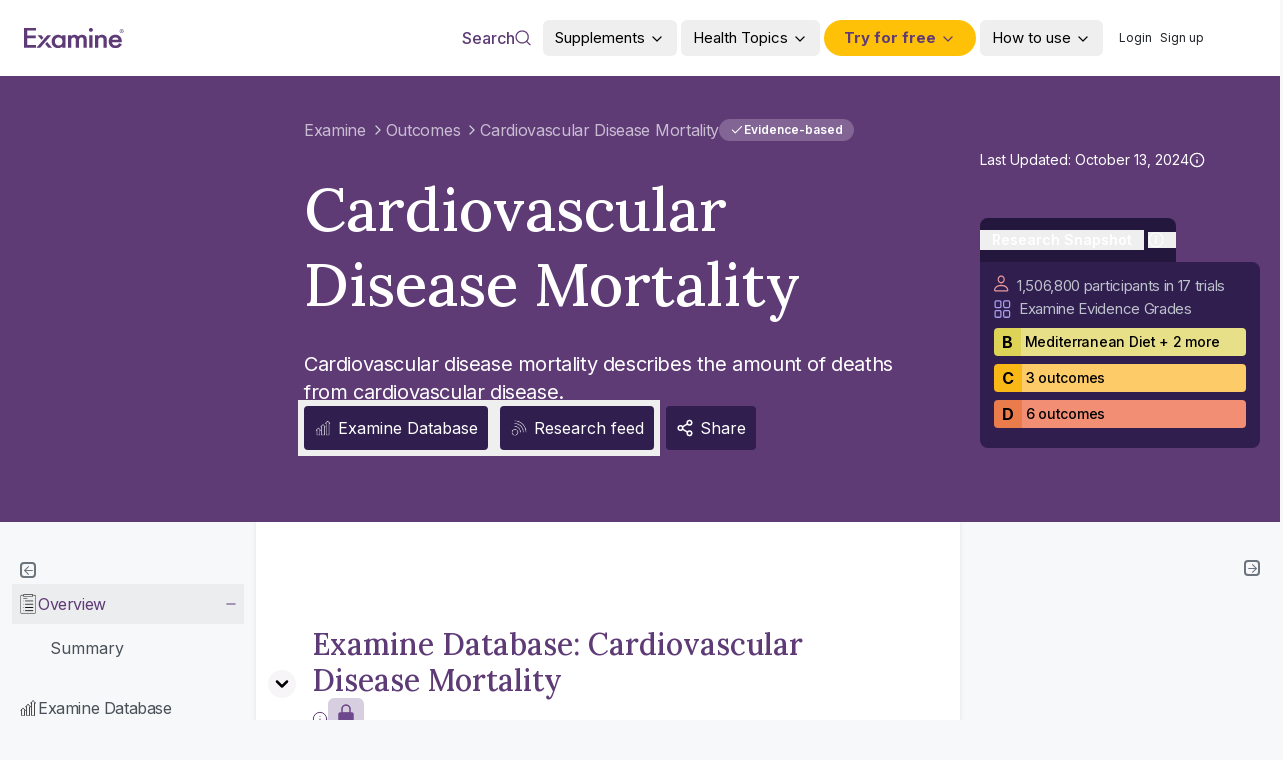

--- FILE ---
content_type: text/html; charset=utf-8
request_url: https://cf.examinecdn.com/outcomes/cardiovascular-disease-mortality/
body_size: 75127
content:
<!DOCTYPE html><html lang="en"><head><meta charSet="utf-8"/><meta name="viewport" content="width=device-width, initial-scale=1"/><link rel="preload" as="image" href="/sidebar/summary.png"/><link rel="preload" as="image" href="/sidebar/Examine-Database.png"/><link rel="preload" as="image" href="/sidebar/Feed.png"/><link rel="stylesheet" href="/_next/static/chunks/b2a73cc4240d9dab.css?dpl=dpl_26bAXf2WTJ4RghBhzChwrUHAzQRa" data-precedence="next"/><link rel="stylesheet" href="/_next/static/chunks/887842c1ad6444ac.css?dpl=dpl_26bAXf2WTJ4RghBhzChwrUHAzQRa" data-precedence="next"/><link rel="stylesheet" href="/_next/static/chunks/9c24f06d9fe66bd2.css?dpl=dpl_26bAXf2WTJ4RghBhzChwrUHAzQRa" data-precedence="next"/><link rel="preload" as="script" fetchPriority="low" href="/_next/static/chunks/7615c06bbc491594.js?dpl=dpl_26bAXf2WTJ4RghBhzChwrUHAzQRa"/><script src="/_next/static/chunks/b487770bf84f5b67.js?dpl=dpl_26bAXf2WTJ4RghBhzChwrUHAzQRa" async=""></script><script src="/_next/static/chunks/64145847bbf1433b.js?dpl=dpl_26bAXf2WTJ4RghBhzChwrUHAzQRa" async=""></script><script src="/_next/static/chunks/48578127b560ea0c.js?dpl=dpl_26bAXf2WTJ4RghBhzChwrUHAzQRa" async=""></script><script src="/_next/static/chunks/84bf9048ae3e518d.js?dpl=dpl_26bAXf2WTJ4RghBhzChwrUHAzQRa" async=""></script><script src="/_next/static/chunks/f8370cf48909f599.js?dpl=dpl_26bAXf2WTJ4RghBhzChwrUHAzQRa" async=""></script><script src="/_next/static/chunks/9a43f19bb75039b2.js?dpl=dpl_26bAXf2WTJ4RghBhzChwrUHAzQRa" async=""></script><script src="/_next/static/chunks/turbopack-fe9c3701efb6a010.js?dpl=dpl_26bAXf2WTJ4RghBhzChwrUHAzQRa" async=""></script><script src="/_next/static/chunks/ebb703b19ebf8aa4.js?dpl=dpl_26bAXf2WTJ4RghBhzChwrUHAzQRa" async=""></script><script src="/_next/static/chunks/04caf28a0134eb54.js?dpl=dpl_26bAXf2WTJ4RghBhzChwrUHAzQRa" async=""></script><script src="/_next/static/chunks/fb17b5c4abc9a211.js?dpl=dpl_26bAXf2WTJ4RghBhzChwrUHAzQRa" async=""></script><script src="/_next/static/chunks/c9c2fd9b2c37f2c3.js?dpl=dpl_26bAXf2WTJ4RghBhzChwrUHAzQRa" async=""></script><script src="/_next/static/chunks/d6175119482f1394.js?dpl=dpl_26bAXf2WTJ4RghBhzChwrUHAzQRa" async=""></script><script src="/_next/static/chunks/baf6588e707b5d58.js?dpl=dpl_26bAXf2WTJ4RghBhzChwrUHAzQRa" async=""></script><script src="/_next/static/chunks/d709c05641133be0.js?dpl=dpl_26bAXf2WTJ4RghBhzChwrUHAzQRa" async=""></script><script src="/_next/static/chunks/91cff031b121b6ed.js?dpl=dpl_26bAXf2WTJ4RghBhzChwrUHAzQRa" async=""></script><script src="/_next/static/chunks/68d56bcedb7be7fd.js?dpl=dpl_26bAXf2WTJ4RghBhzChwrUHAzQRa" async=""></script><script src="/_next/static/chunks/91d446f63fab9b5a.js?dpl=dpl_26bAXf2WTJ4RghBhzChwrUHAzQRa" async=""></script><script src="/_next/static/chunks/fe9bec52c998790b.js?dpl=dpl_26bAXf2WTJ4RghBhzChwrUHAzQRa" async=""></script><script src="/_next/static/chunks/49f805707413028b.js?dpl=dpl_26bAXf2WTJ4RghBhzChwrUHAzQRa" async=""></script><script src="/_next/static/chunks/fe791a3e7416bbdc.js?dpl=dpl_26bAXf2WTJ4RghBhzChwrUHAzQRa" async=""></script><script src="/_next/static/chunks/690be79cc906d034.js?dpl=dpl_26bAXf2WTJ4RghBhzChwrUHAzQRa" async=""></script><script src="/_next/static/chunks/993e0283f9852059.js?dpl=dpl_26bAXf2WTJ4RghBhzChwrUHAzQRa" async=""></script><script src="/_next/static/chunks/6e23a205be8be2ef.js?dpl=dpl_26bAXf2WTJ4RghBhzChwrUHAzQRa" async=""></script><script src="/_next/static/chunks/42edb9b06559e826.js?dpl=dpl_26bAXf2WTJ4RghBhzChwrUHAzQRa" async=""></script><script src="/_next/static/chunks/b1300d8189d3fed0.js?dpl=dpl_26bAXf2WTJ4RghBhzChwrUHAzQRa" async=""></script><script src="/_next/static/chunks/5f3f4fb11f1c6272.js?dpl=dpl_26bAXf2WTJ4RghBhzChwrUHAzQRa" async=""></script><script src="/_next/static/chunks/77806db706d3d379.js?dpl=dpl_26bAXf2WTJ4RghBhzChwrUHAzQRa" async=""></script><script src="/_next/static/chunks/605f7f4d422771a1.js?dpl=dpl_26bAXf2WTJ4RghBhzChwrUHAzQRa" async=""></script><script src="/_next/static/chunks/c417bf0b83d99bc1.js?dpl=dpl_26bAXf2WTJ4RghBhzChwrUHAzQRa" async=""></script><script src="/_next/static/chunks/a0d3ef3ce97c0d13.js?dpl=dpl_26bAXf2WTJ4RghBhzChwrUHAzQRa" async=""></script><script src="/_next/static/chunks/14b87e3c3968142d.js?dpl=dpl_26bAXf2WTJ4RghBhzChwrUHAzQRa" async=""></script><script src="/_next/static/chunks/c431918ec25f746c.js?dpl=dpl_26bAXf2WTJ4RghBhzChwrUHAzQRa" async=""></script><script src="/_next/static/chunks/033d60e9e2187a37.js?dpl=dpl_26bAXf2WTJ4RghBhzChwrUHAzQRa" async=""></script><script src="/_next/static/chunks/2fe0c8b937d67338.js?dpl=dpl_26bAXf2WTJ4RghBhzChwrUHAzQRa" async=""></script><script src="/_next/static/chunks/d73d7fe549996d04.js?dpl=dpl_26bAXf2WTJ4RghBhzChwrUHAzQRa" async=""></script><script src="/_next/static/chunks/59beed2e8c52b6ab.js?dpl=dpl_26bAXf2WTJ4RghBhzChwrUHAzQRa" async=""></script><script src="/_next/static/chunks/7c92822aadc29342.js?dpl=dpl_26bAXf2WTJ4RghBhzChwrUHAzQRa" async=""></script><script src="/_next/static/chunks/9b72322b045fb1c2.js?dpl=dpl_26bAXf2WTJ4RghBhzChwrUHAzQRa" async=""></script><script src="/_next/static/chunks/16ef66742a26ad6e.js?dpl=dpl_26bAXf2WTJ4RghBhzChwrUHAzQRa" async=""></script><script src="/_next/static/chunks/0db3f22ec291ef56.js?dpl=dpl_26bAXf2WTJ4RghBhzChwrUHAzQRa" async=""></script><script src="/_next/static/chunks/c5696fac18cb1561.js?dpl=dpl_26bAXf2WTJ4RghBhzChwrUHAzQRa" async=""></script><script src="/_next/static/chunks/b5f1be60ef6f792b.js?dpl=dpl_26bAXf2WTJ4RghBhzChwrUHAzQRa" async=""></script><script src="/_next/static/chunks/ff66b86d476a2366.js?dpl=dpl_26bAXf2WTJ4RghBhzChwrUHAzQRa" async=""></script><script src="/_next/static/chunks/4d6ea0f9f2de4f29.js?dpl=dpl_26bAXf2WTJ4RghBhzChwrUHAzQRa" async=""></script><script src="/_next/static/chunks/5b84034e77fa2478.js?dpl=dpl_26bAXf2WTJ4RghBhzChwrUHAzQRa" async=""></script><link rel="preload" href="https://www.googletagmanager.com/gtm.js?id=GTM-569Z9L6" as="script"/><link rel="preload" href="https://fast.bentonow.com?site_uuid=40869d2296ca8544244b36681dc73fcd" as="script"/><meta name="next-size-adjust" content=""/><title>Cardiovascular Disease Mortality: How diet, lifestyle, and supplements may provide benefits.</title><meta name="description" content="Cardiovascular disease mortality describes the amount of deaths from cardiovascular disease."/><link rel="manifest" href="https://examine.com/site.webmanifest"/><meta name="keywords" content="Examine,Examine.com,Examinedotcom,Examine dot com,Supplements,Nutrition,Health,Research,Science,Evidence-based,Supplement Guides,Fitness Guides,Study Summaries,Research Feed,Examine Database,latest scientific research,scientific research,scientific,research,health,nutrition,supplements,fitness"/><meta name="robots" content="noindex"/><meta name="fb:admins" content="508610796"/><meta name="theme-color" content="#5E3B76"/><link rel="canonical" href="https://examine.com/outcomes/cardiovascular-disease-mortality/"/><meta property="fb:app_id" content="327534274066315"/><meta name="google-site-verification" content="ngcIWvz1p2l7umvuajo3NixcpYafrONQFS40vtSvhj8"/><meta name="facebook-domain-verification" content="0z4bsu9rb7m4rjo6dod2ubnmn6repm"/><meta name="p:domain_verify" content="pinterest-9c98b.html"/><meta name="msvalidate.01" content="508610796"/><meta property="og:title" content="Cardiovascular Disease Mortality: How diet, lifestyle, and supplements may provide benefits."/><meta property="og:description" content="Cardiovascular disease mortality describes the amount of deaths from cardiovascular disease."/><meta property="og:url" content="https://examine.com/outcomes/cardiovascular-disease-mortality/"/><meta property="og:site_name" content="Examine.com"/><meta property="og:image" content="https://examine.com/images/share.png"/><meta property="og:image:width" content="800"/><meta property="og:image:height" content="600"/><meta property="og:image:alt" content="Examine.com"/><meta property="og:type" content="website"/><meta name="twitter:card" content="summary_large_image"/><meta name="twitter:site" content="https://twitter.com/examinecom"/><meta name="twitter:title" content="Cardiovascular Disease Mortality: How diet, lifestyle, and supplements may provide benefits."/><meta name="twitter:description" content="Cardiovascular disease mortality describes the amount of deaths from cardiovascular disease."/><meta name="twitter:image" content="https://examine.com/images/share.png"/><link rel="shortcut icon" href="/favicon-16x16.png"/><link rel="icon" href="/favicon.ico"/><link rel="apple-touch-icon" href="/apple-touch-icon.png" type="image/png" sizes="180x180"/><link rel="apple-touch-icon" href="/apple-touch-icon-152x152.png" type="image/png" sizes="152x152"/><link rel="apple-touch-icon" href="/apple-touch-icon-120x120.png" type="image/png" sizes="120x120"/><link rel="apple-touch-icon-precomposed" href="/apple-touch-icon-precomposed.png" type="image/png" sizes="180x180"/><link rel="apple-touch-icon-precomposed" href="/apple-touch-icon-152x152-precomposed.png" type="image/png" sizes="152x152"/><link rel="apple-touch-icon-precomposed" href="/apple-touch-icon-120x120-precomposed.png" type="image/png" sizes="120x120"/><meta name="sentry-trace" content="aa13ea4dc1145b37238f62911c705dfd-148cf232ccf25232-0"/><meta name="baggage" content="sentry-environment=vercel-production,sentry-release=1e431ed5b43d05b64988bf5f22aab8da95bbb3eb,sentry-public_key=201b366417094deb8783821735a6b507,sentry-trace_id=aa13ea4dc1145b37238f62911c705dfd,sentry-org_id=18393,sentry-sampled=false,sentry-sample_rand=0.501083224884254,sentry-sample_rate=0.001"/><script src="/_next/static/chunks/a6dad97d9634a72d.js?dpl=dpl_26bAXf2WTJ4RghBhzChwrUHAzQRa" noModule=""></script></head><body class="inter_2fe1ab3d-module__-T-KAq__className inter_2fe1ab3d-module__-T-KAq__variable lora_66161967-module__VEJDyW__variable source_sans_3_5458538d-module__Py2Coa__variable"><div hidden=""><!--$--><!--/$--></div><style>#nprogress{pointer-events:none}#nprogress .bar{background:#5f3b76;position:fixed;z-index:1600;top: 0;left:0;width:100%;height:3px}#nprogress .peg{display:block;position:absolute;right:0;width:100px;height:100%;box-shadow:0 0 10px #5f3b76,0 0 5px #5f3b76;opacity:1;-webkit-transform:rotate(3deg) translate(0px,-4px);-ms-transform:rotate(3deg) translate(0px,-4px);transform:rotate(3deg) translate(0px,-4px)}#nprogress .spinner{display:block;position:fixed;z-index:1600;top: 15px;right:15px}#nprogress .spinner-icon{width:18px;height:18px;box-sizing:border-box;border:2px solid transparent;border-top-color:#5f3b76;border-left-color:#5f3b76;border-radius:50%;-webkit-animation:nprogress-spinner 400ms linear infinite;animation:nprogress-spinner 400ms linear infinite}.nprogress-custom-parent{overflow:hidden;position:relative}.nprogress-custom-parent #nprogress .bar,.nprogress-custom-parent #nprogress .spinner{position:absolute}@-webkit-keyframes nprogress-spinner{0%{-webkit-transform:rotate(0deg)}100%{-webkit-transform:rotate(360deg)}}@keyframes nprogress-spinner{0%{transform:rotate(0deg)}100%{transform:rotate(360deg)}}</style><div role="region" aria-label="Notifications (F8)" tabindex="-1" style="pointer-events:none"><ol tabindex="-1" class="fixed top-0 z-1001 flex max-h-screen w-full flex-col-reverse p-4 sm:bottom-0 sm:right-0 sm:top-auto sm:flex-col md:max-w-[420px]"></ol></div><!--$--><!--/$--><div><!--$?--><template id="B:0"></template><header class="sticky left-0 top-0 z-[1002] block w-full bg-white transition-colors duration-300"><nav class="mx-auto flex h-16 w-full items-center justify-between bg-examine-purple-600 px-2.5 py-3 md:justify-between lg:h-19 lg:bg-white lg:py-0 wide:max-w-fixed"><div class="flex items-center gap-x-2.5 md:gap-x-4 lg:px-6 2xl:w-full 2xl:max-w-64 3xl:!max-w-sm"><div class="animate-pulse rounded-md bg-gray-200 h-8 w-8 lg:h-8 lg:w-25 2xl:w-36"></div><div class="animate-pulse rounded-md bg-gray-200 h-6 w-15 lg:hidden"></div></div><div class="lg:w-3/6"><div class="hidden grid-cols-6 gap-x-6 pr-11 lg:grid"><div class="animate-pulse bg-gray-200 h-6 w-full rounded-full"></div><div class="animate-pulse bg-gray-200 h-6 w-full rounded-full"></div><div class="animate-pulse bg-gray-200 h-6 w-full rounded-full"></div><div class="animate-pulse bg-gray-200 h-6 w-full rounded-full"></div><div class="animate-pulse bg-gray-200 h-6 w-full rounded-full"></div><div class="animate-pulse bg-gray-200 h-6 w-full rounded-full"></div></div><div class="grid grid-cols-7 items-center justify-end gap-1 lg:hidden"><div class="animate-pulse bg-gray-200 col-span-2 h-6 w-6 place-self-center rounded-full"></div><div class="animate-pulse bg-gray-200 col-span-3 h-4 w-12 place-self-center rounded"></div><div class="animate-pulse bg-gray-200 col-span-2 h-5 w-5 place-self-center rounded-full"></div></div></div></nav></header><!--/$--><main><script type="application/ld+json">{"@context":"https://schema.org","@type":"BreadcrumbList","itemListElement":[{"@type":"ListItem","position":1,"name":"Home","item":"https://examine.com/"},{"@type":"ListItem","position":2,"name":"Outcomes","item":"https://examine.com/outcomes/"},{"@type":"ListItem","position":3,"name":"Cardiovascular Disease Mortality","item":"https://examine.com/outcomes/cardiovascular-disease-mortality/"}]}</script><script type="application/ld+json">{"@context":"https://schema.org","@type":"Article","headline":"Cardiovascular Disease Mortality How diet, lifestyle, and supplements may provide benefits","name":"Cardiovascular Disease Mortality","url":"https://examine.com/outcomes/cardiovascular-disease-mortality//","dateModified":"2024-10-13T00:00:24.000000Z","image":["https://examine.com/images/share.png"],"author":[{"@context":"https://schema.org","@type":"Organization","name":"Examine.com","url":"https://examine.com/","logo":"https://examine.com/images/share.png","sameAs":["https://www.facebook.com/examinecom","https://twitter.com/Examinecom","https://www.instagram.com/examinedotcom/","https://www.youtube.com/user/examinecom"],"contactPoint":[{"@type":"ContactPoint","telephone":"1-(800) 355-5213","contactType":"customer service","email":"support@examine.com"}],"keywords":"nutrition, supplements, health, fitness, diet, science, research, evidence-based, examine, examine.com, examine com"}]}</script><section class="relative bg-examine-purple-500 before:absolute before:inset-0 before:bg-examine-purple-700/40"><div class="relative mx-auto flex flex-col lg:flex-row 2xl:justify-end wide:max-w-fixed"><div class="relative hidden w-full flex-col items-center justify-between gap-16 p-3 pt-20 text-gray-200 lg:pb-8 xl:flex xl:max-w-64 3xl:max-w-xs min-h-min"></div><div class="flex w-full flex-1 flex-col bg-examine-purple-500 px-6 pb-10 pt-2 md:px-12 md:py-10 lg:pb-18 lg:pt-10 2xl:px-19"><div class="flex items-center gap-2"><nav class="lg:flex" aria-label="Breadcrumb"><ol role="list" class="flex flex-wrap items-center gap-x-1 text-13 -tracking-2 md:text-base [&amp;&gt;li:last-child&gt;svg]:hidden"><li class="flex items-center"><a class="flex items-center py-0.5 leading-5 text-examine-purple-200 hover:text-examine-purple-100 md:py-1" href="/">Examine</a><svg xmlns="http://www.w3.org/2000/svg" width="24" height="24" viewBox="0 0 24 24" fill="none" stroke="currentColor" stroke-width="2" stroke-linecap="round" stroke-linejoin="round" class="lucide lucide-chevron-right ml-1 size-4 text-gray-400" aria-hidden="true"><path d="m9 18 6-6-6-6"></path></svg></li><li class="flex items-center"><a class="flex items-center py-0.5 leading-5 text-examine-purple-200 hover:text-examine-purple-100 md:py-1 [&amp;~svg]:hidden sm:[&amp;~svg]:inline-block" href="/outcomes/">Outcomes</a><svg xmlns="http://www.w3.org/2000/svg" width="24" height="24" viewBox="0 0 24 24" fill="none" stroke="currentColor" stroke-width="2" stroke-linecap="round" stroke-linejoin="round" class="lucide lucide-chevron-right ml-1 size-4 text-gray-400" aria-hidden="true"><path d="m9 18 6-6-6-6"></path></svg></li><li class="flex items-center"><a class="items-center py-0.5 leading-5 text-examine-purple-200 hover:text-examine-purple-100 md:py-1 hidden cursor-default gap-x-3 sm:inline-flex"><span class="whitespace-nowrap">Cardiovascular Disease Mortality</span></a><svg xmlns="http://www.w3.org/2000/svg" width="24" height="24" viewBox="0 0 24 24" fill="none" stroke="currentColor" stroke-width="2" stroke-linecap="round" stroke-linejoin="round" class="lucide lucide-chevron-right ml-1 size-4 text-gray-400" aria-hidden="true"><path d="m9 18 6-6-6-6"></path></svg></li></ol></nav><span class="inline-flex items-center font-sans border px-2.5 py-0.5 font-semibold transition-colors focus:outline-none focus:ring-2 focus:ring-ring focus:ring-offset-2 border-transparent rounded-full cursor-pointer gap-x-0.5 whitespace-nowrap bg-examine-purple-400 text-xs text-white hover:bg-examine-purple-400/50" type="button" aria-haspopup="dialog" aria-expanded="false" aria-controls="radix-_R_169bsnpfiuknsvb_" data-state="closed"><svg xmlns="http://www.w3.org/2000/svg" width="14" height="14" viewBox="0 0 24 24" fill="none" stroke="currentColor" stroke-width="2" stroke-linecap="round" stroke-linejoin="round" class="lucide lucide-check" aria-hidden="true"><path d="M20 6 9 17l-5-5"></path></svg> Evidence-based</span></div><div class="flex flex-1 flex-col space-y-7 text-white lg:mt-7 xl:space-y-18"><div><div class="flex flex-wrap items-center justify-between gap-2"><h1 class="font-lora font-medium capitalize">Cardiovascular Disease Mortality</h1><div></div></div><div class="block lg:hidden"><div class="mt-2 flex flex-wrap gap-1 md:flex-col"><div class="flex flex-wrap items-center gap-1 text-white"> </div><div class="flex flex-wrap gap-1"><div class="flex text-13 leading-5 text-white"><span class="hidden last:hidden md:mx-2 md:block">•</span><span>Last Updated: <!-- -->October 13, 2024</span></div></div></div></div><div class="overview"><p>Cardiovascular disease mortality describes the amount of deaths from cardiovascular disease.</p></div></div><div class="grid items-center text-xs md:flex lg:text-sm xl:text-base xl:!mt-auto"><div class="-m-1.5 flex flex-wrap items-center gap-2"><a href="#examine-database"><button data-state="closed"><div class="group relative m-1.5 inline-flex cursor-pointer items-center space-x-1.5 scroll-smooth rounded bg-examine-purple-700 p-2.5 text-white transition-colors duration-200 hover:bg-examine-purple-200"><span class="relative grid size-3.5 shrink-0 place-content-center xl:size-[18px]"><img alt="Examine Database" loading="lazy" decoding="async" data-nimg="fill" class="" style="position:absolute;height:100%;width:100%;left:0;top:0;right:0;bottom:0;color:transparent" sizes="(max-width: 768px) 18px, (max-width: 1200px) 18px, 14px" srcSet="/_next/image/?url=%2Fsidebar%2Fexaminedatabase_white.png&amp;w=32&amp;q=75 32w, /_next/image/?url=%2Fsidebar%2Fexaminedatabase_white.png&amp;w=48&amp;q=75 48w, /_next/image/?url=%2Fsidebar%2Fexaminedatabase_white.png&amp;w=64&amp;q=75 64w, /_next/image/?url=%2Fsidebar%2Fexaminedatabase_white.png&amp;w=96&amp;q=75 96w, /_next/image/?url=%2Fsidebar%2Fexaminedatabase_white.png&amp;w=128&amp;q=75 128w, /_next/image/?url=%2Fsidebar%2Fexaminedatabase_white.png&amp;w=256&amp;q=75 256w, /_next/image/?url=%2Fsidebar%2Fexaminedatabase_white.png&amp;w=384&amp;q=75 384w, /_next/image/?url=%2Fsidebar%2Fexaminedatabase_white.png&amp;w=640&amp;q=75 640w, /_next/image/?url=%2Fsidebar%2Fexaminedatabase_white.png&amp;w=750&amp;q=75 750w, /_next/image/?url=%2Fsidebar%2Fexaminedatabase_white.png&amp;w=828&amp;q=75 828w, /_next/image/?url=%2Fsidebar%2Fexaminedatabase_white.png&amp;w=1080&amp;q=75 1080w, /_next/image/?url=%2Fsidebar%2Fexaminedatabase_white.png&amp;w=1200&amp;q=75 1200w, /_next/image/?url=%2Fsidebar%2Fexaminedatabase_white.png&amp;w=1920&amp;q=75 1920w, /_next/image/?url=%2Fsidebar%2Fexaminedatabase_white.png&amp;w=2048&amp;q=75 2048w, /_next/image/?url=%2Fsidebar%2Fexaminedatabase_white.png&amp;w=3840&amp;q=75 3840w" src="/_next/image/?url=%2Fsidebar%2Fexaminedatabase_white.png&amp;w=3840&amp;q=75"/></span><span>Examine Database</span></div></button></a><a href="#research-feed"><button data-state="closed"><div class="group relative m-1.5 inline-flex cursor-pointer items-center space-x-1.5 scroll-smooth rounded bg-examine-purple-700 p-2.5 text-white transition-colors duration-200 hover:bg-examine-purple-200"><span class="relative grid size-3.5 shrink-0 place-content-center xl:size-[18px]"><img alt="Research feed" loading="lazy" decoding="async" data-nimg="fill" class="" style="position:absolute;height:100%;width:100%;left:0;top:0;right:0;bottom:0;color:transparent" sizes="(max-width: 768px) 18px, (max-width: 1200px) 18px, 14px" srcSet="/_next/image/?url=%2Fsidebar%2Fresearchfeed_white.png&amp;w=32&amp;q=75 32w, /_next/image/?url=%2Fsidebar%2Fresearchfeed_white.png&amp;w=48&amp;q=75 48w, /_next/image/?url=%2Fsidebar%2Fresearchfeed_white.png&amp;w=64&amp;q=75 64w, /_next/image/?url=%2Fsidebar%2Fresearchfeed_white.png&amp;w=96&amp;q=75 96w, /_next/image/?url=%2Fsidebar%2Fresearchfeed_white.png&amp;w=128&amp;q=75 128w, /_next/image/?url=%2Fsidebar%2Fresearchfeed_white.png&amp;w=256&amp;q=75 256w, /_next/image/?url=%2Fsidebar%2Fresearchfeed_white.png&amp;w=384&amp;q=75 384w, /_next/image/?url=%2Fsidebar%2Fresearchfeed_white.png&amp;w=640&amp;q=75 640w, /_next/image/?url=%2Fsidebar%2Fresearchfeed_white.png&amp;w=750&amp;q=75 750w, /_next/image/?url=%2Fsidebar%2Fresearchfeed_white.png&amp;w=828&amp;q=75 828w, /_next/image/?url=%2Fsidebar%2Fresearchfeed_white.png&amp;w=1080&amp;q=75 1080w, /_next/image/?url=%2Fsidebar%2Fresearchfeed_white.png&amp;w=1200&amp;q=75 1200w, /_next/image/?url=%2Fsidebar%2Fresearchfeed_white.png&amp;w=1920&amp;q=75 1920w, /_next/image/?url=%2Fsidebar%2Fresearchfeed_white.png&amp;w=2048&amp;q=75 2048w, /_next/image/?url=%2Fsidebar%2Fresearchfeed_white.png&amp;w=3840&amp;q=75 3840w" src="/_next/image/?url=%2Fsidebar%2Fresearchfeed_white.png&amp;w=3840&amp;q=75"/></span><span>Research feed</span></div></button></a><button class="gap-1 disabled:cursor-not-allowed text-white active:bg-examine-purple-800 disabled:bg-[#babbbd] disabled:hover:bg-[#babbbd] text-base m-1.5 inline-flex cursor-pointer items-center space-x-1.5 rounded bg-examine-purple-700 p-2.5 transition-colors duration-200 hover:bg-hover" type="button" aria-haspopup="dialog" aria-expanded="false" aria-controls="radix-_R_ba9bsnpfiuknsvb_" data-state="closed"><svg xmlns="http://www.w3.org/2000/svg" width="24" height="24" viewBox="0 0 24 24" fill="none" stroke="currentColor" stroke-width="2" stroke-linecap="round" stroke-linejoin="round" class="lucide lucide-share2 lucide-share-2 size-3 xl:size-[18px]" aria-hidden="true"><circle cx="18" cy="5" r="3"></circle><circle cx="6" cy="12" r="3"></circle><circle cx="18" cy="19" r="3"></circle><line x1="8.59" x2="15.42" y1="13.51" y2="17.49"></line><line x1="15.41" x2="8.59" y1="6.51" y2="10.49"></line></svg><span class="text-xs lg:text-sm xl:text-base">Share</span></button></div></div></div></div><div class="relative hidden w-full max-w-xs p-5 py-15 xl:block min-h-min lg:block"><div class="hidden lg:block"><div><div class=""><div class="flex flex-wrap items-center gap-4"></div></div><p class="mt-2 flex items-center space-x-5 text-sm text-white lg:mt-3.5">Last Updated:<span class="ml-1 flex cursor-pointer items-center gap-1" data-state="closed">October 13, 2024<svg xmlns="http://www.w3.org/2000/svg" width="16" height="16" viewBox="0 0 24 24" fill="none" stroke="currentColor" stroke-width="2" stroke-linecap="round" stroke-linejoin="round" class="lucide lucide-info" aria-hidden="true"><circle cx="12" cy="12" r="10"></circle><path d="M12 16v-4"></path><path d="M12 8h.01"></path></svg></span></p></div></div><div class="relative mt-7 text-white xl:mt-12"><div class="inline-flex items-center justify-start space-x-1 rounded-t-lg bg-examine-purple-800 py-3" data-state="closed"><button class="flex items-center px-3 text-sm font-semibold text-white ">Research Snapshot</button><button class=" cursor-pointer pr-3"><svg class="size-4" width="15" height="15" viewBox="0 0 15 15" fill="none" xmlns="http://www.w3.org/2000/svg"><path fill-rule="evenodd" clip-rule="evenodd" d="M7.58203 13.3706C9.20648 13.3706 10.7644 12.7253 11.9131 11.5766C13.0617 10.428 13.707 8.87006 13.707 7.24561C13.707 5.62115 13.0617 4.06324 11.9131 2.91458C10.7644 1.76592 9.20648 1.12061 7.58203 1.12061C5.95758 1.12061 4.39966 1.76592 3.251 2.91458C2.10234 4.06324 1.45703 5.62115 1.45703 7.24561C1.45703 8.87006 2.10234 10.428 3.251 11.5766C4.39966 12.7253 5.95758 13.3706 7.58203 13.3706ZM7.58203 14.2456C9.43855 14.2456 11.219 13.5081 12.5318 12.1954C13.8445 10.8826 14.582 9.10212 14.582 7.24561C14.582 5.38909 13.8445 3.60861 12.5318 2.29586C11.219 0.983103 9.43855 0.245605 7.58203 0.245605C5.72552 0.245605 3.94504 0.983103 2.63228 2.29586C1.31953 3.60861 0.582031 5.38909 0.582031 7.24561C0.582031 9.10212 1.31953 10.8826 2.63228 12.1954C3.94504 13.5081 5.72552 14.2456 7.58203 14.2456Z" fill="white"></path><path d="M8.39574 6.01025L6.39199 6.26138L6.32024 6.59388L6.71399 6.6665C6.97124 6.72775 7.02199 6.8205 6.96599 7.07688L6.32024 10.1114C6.15049 10.8963 6.41211 11.2655 7.02724 11.2655C7.50411 11.2655 8.05799 11.045 8.30911 10.7423L8.38611 10.3783C8.21111 10.5323 7.95561 10.5935 7.78586 10.5935C7.54524 10.5935 7.45774 10.4246 7.51986 10.1271L8.39574 6.01025Z" fill="white"></path><path d="M7.58203 5.05811C8.06528 5.05811 8.45703 4.66635 8.45703 4.18311C8.45703 3.69986 8.06528 3.30811 7.58203 3.30811C7.09878 3.30811 6.70703 3.69986 6.70703 4.18311C6.70703 4.66635 7.09878 5.05811 7.58203 5.05811Z" fill="white"></path></svg></button></div><div class="rounded-lg rounded-tl-none bg-examine-purple-700 pt-3 -tracking-2 text-gray-400"><div class="px-3.5 pb-5"><div class="inline-flex items-start space-x-2 opacity-90"><svg width="15" height="17" viewBox="0 0 15 17" fill="none" xmlns="http://www.w3.org/2000/svg"><path fill-rule="evenodd" clip-rule="evenodd" d="M9.58151 4.40905C9.58151 5.12093 9.32996 5.80366 8.88221 6.30703C8.43445 6.81041 7.82716 7.09321 7.19394 7.09321C6.56072 7.09321 5.95344 6.81041 5.50568 6.30703C5.05792 5.80366 4.80638 5.12093 4.80638 4.40905C4.80638 3.69717 5.05792 3.01444 5.50568 2.51106C5.95344 2.00769 6.56072 1.72489 7.19394 1.72489C7.82716 1.72489 8.43445 2.00769 8.88221 2.51106C9.32996 3.01444 9.58151 3.69717 9.58151 4.40905ZM7.19394 8.43528C8.14377 8.43528 9.05471 8.01109 9.72634 7.25603C10.398 6.50096 10.7753 5.47687 10.7753 4.40905C10.7753 3.34122 10.398 2.31714 9.72634 1.56207C9.05471 0.807004 8.14377 0.382813 7.19394 0.382812C6.24411 0.382813 5.33318 0.807004 4.66155 1.56207C3.98992 2.31714 3.6126 3.34122 3.6126 4.40905C3.6126 5.47687 3.98992 6.50096 4.66155 7.25603C5.33318 8.01109 6.24411 8.43528 7.19394 8.43528ZM14.3566 15.1457C14.3566 16.4878 13.1629 16.4878 13.1629 16.4878H1.22503C1.22503 16.4878 0.03125 16.4878 0.03125 15.1457C0.03125 13.8036 1.22503 9.77736 7.19394 9.77736C13.1629 9.77736 14.3566 13.8036 14.3566 15.1457ZM13.1629 15.1403C13.1617 14.8102 12.979 13.817 12.1696 12.9071C11.3913 12.0321 9.92651 11.1194 7.19394 11.1194C4.46018 11.1194 2.99661 12.0321 2.21826 12.9071C1.40887 13.817 1.22742 14.8102 1.22503 15.1403H13.1629Z" fill="#FFA7A7"></path></svg><span class="text-[15px]">1,506,800<!-- --> <!-- -->participants<!-- --> in<!-- --> <!-- -->17<!-- --> <!-- -->trials</span></div><div><a class="inline-flex items-center space-x-2  opacity-90" href="#examine-database"><svg width="17" height="18" viewBox="0 0 17 18" fill="none" xmlns="http://www.w3.org/2000/svg"><path fill-rule="evenodd" clip-rule="evenodd" d="M0.46875 2.23913C0.46875 1.7121 0.654979 1.20665 0.986469 0.833985C1.31796 0.461316 1.76756 0.251953 2.23635 0.251953H5.77156C6.24036 0.251953 6.68996 0.461316 7.02145 0.833985C7.35293 1.20665 7.53916 1.7121 7.53916 2.23913V6.2135C7.53916 6.74053 7.35293 7.24598 7.02145 7.61865C6.68996 7.99131 6.24036 8.20068 5.77156 8.20068H2.23635C1.76756 8.20068 1.31796 7.99131 0.986469 7.61865C0.654979 7.24598 0.46875 6.74053 0.46875 6.2135V2.23913ZM2.23635 1.57674C2.08009 1.57674 1.93022 1.64653 1.81973 1.77075C1.70923 1.89497 1.64715 2.06346 1.64715 2.23913V6.2135C1.64715 6.38917 1.70923 6.55766 1.81973 6.68188C1.93022 6.8061 2.08009 6.87589 2.23635 6.87589H5.77156C5.92783 6.87589 6.07769 6.8061 6.18819 6.68188C6.29869 6.55766 6.36076 6.38917 6.36076 6.2135V2.23913C6.36076 2.06346 6.29869 1.89497 6.18819 1.77075C6.07769 1.64653 5.92783 1.57674 5.77156 1.57674H2.23635ZM9.11037 2.23913C9.11037 1.7121 9.2966 1.20665 9.62809 0.833985C9.95958 0.461316 10.4092 0.251953 10.878 0.251953H14.4132C14.882 0.251953 15.3316 0.461316 15.6631 0.833985C15.9946 1.20665 16.1808 1.7121 16.1808 2.23913V6.2135C16.1808 6.74053 15.9946 7.24598 15.6631 7.61865C15.3316 7.99131 14.882 8.20068 14.4132 8.20068H10.878C10.4092 8.20068 9.95958 7.99131 9.62809 7.61865C9.2966 7.24598 9.11037 6.74053 9.11037 6.2135V2.23913ZM10.878 1.57674C10.7217 1.57674 10.5718 1.64653 10.4613 1.77075C10.3508 1.89497 10.2888 2.06346 10.2888 2.23913V6.2135C10.2888 6.38917 10.3508 6.55766 10.4613 6.68188C10.5718 6.8061 10.7217 6.87589 10.878 6.87589H14.4132C14.5694 6.87589 14.7193 6.8061 14.8298 6.68188C14.9403 6.55766 15.0024 6.38917 15.0024 6.2135V2.23913C15.0024 2.06346 14.9403 1.89497 14.8298 1.77075C14.7193 1.64653 14.5694 1.57674 14.4132 1.57674H10.878ZM0.46875 11.9542C0.46875 11.4272 0.654979 10.9218 0.986469 10.5491C1.31796 10.1764 1.76756 9.96706 2.23635 9.96706H5.77156C6.24036 9.96706 6.68996 10.1764 7.02145 10.5491C7.35293 10.9218 7.53916 11.4272 7.53916 11.9542V15.9286C7.53916 16.4556 7.35293 16.9611 7.02145 17.3338C6.68996 17.7064 6.24036 17.9158 5.77156 17.9158H2.23635C1.76756 17.9158 1.31796 17.7064 0.986469 17.3338C0.654979 16.9611 0.46875 16.4556 0.46875 15.9286V11.9542ZM2.23635 11.2918C2.08009 11.2918 1.93022 11.3616 1.81973 11.4859C1.70923 11.6101 1.64715 11.7786 1.64715 11.9542V15.9286C1.64715 16.1043 1.70923 16.2728 1.81973 16.397C1.93022 16.5212 2.08009 16.591 2.23635 16.591H5.77156C5.92783 16.591 6.07769 16.5212 6.18819 16.397C6.29869 16.2728 6.36076 16.1043 6.36076 15.9286V11.9542C6.36076 11.7786 6.29869 11.6101 6.18819 11.4859C6.07769 11.3616 5.92783 11.2918 5.77156 11.2918H2.23635ZM9.11037 11.9542C9.11037 11.4272 9.2966 10.9218 9.62809 10.5491C9.95958 10.1764 10.4092 9.96706 10.878 9.96706H14.4132C14.882 9.96706 15.3316 10.1764 15.6631 10.5491C15.9946 10.9218 16.1808 11.4272 16.1808 11.9542V15.9286C16.1808 16.4556 15.9946 16.9611 15.6631 17.3338C15.3316 17.7064 14.882 17.9158 14.4132 17.9158H10.878C10.4092 17.9158 9.95958 17.7064 9.62809 17.3338C9.2966 16.9611 9.11037 16.4556 9.11037 15.9286V11.9542ZM10.878 11.2918C10.7217 11.2918 10.5718 11.3616 10.4613 11.4859C10.3508 11.6101 10.2888 11.7786 10.2888 11.9542V15.9286C10.2888 16.1043 10.3508 16.2728 10.4613 16.397C10.5718 16.5212 10.7217 16.591 10.878 16.591H14.4132C14.5694 16.591 14.7193 16.5212 14.8298 16.397C14.9403 16.2728 15.0024 16.1043 15.0024 15.9286V11.9542C15.0024 11.7786 14.9403 11.6101 14.8298 11.4859C14.7193 11.3616 14.5694 11.2918 14.4132 11.2918H10.878Z" fill="#B7ADFF"></path></svg><span class="text-[15px]">Examine Evidence Grades</span></a><a class="flex flex-col space-y-2 pt-1 text-black" href="#examine-database"><div class="flex h-7 w-full items-center overflow-hidden rounded text-sm -tracking-2"><span class="block bg-grade-b-top p-1 px-2 text-base font-bold">B</span><span class="text-md h-7 w-full items-center overflow-y-auto bg-grade-b-bottom p-1 font-medium">Mediterranean Diet<!-- --> <span class="italic">+ <!-- -->2<!-- --> more</span></span></div><div class="flex h-7 w-full items-center overflow-hidden rounded text-sm -tracking-2"><span class="block bg-grade-c-top p-1 px-2 text-base font-bold">C</span><span class="text-md w-full items-center overflow-y-auto  bg-grade-c-bottom p-1 font-medium">3<!-- --> <!-- -->outcome<!-- -->s</span></div><div class="flex h-7 w-full items-center overflow-hidden rounded text-sm -tracking-2"><span class="block bg-grade-d-top p-1 px-2 text-base font-bold">D</span><span class="text-md block w-full items-center  bg-grade-d-bottom p-1 font-medium ">6<!-- --> <!-- -->outcome<!-- -->s</span></div></a></div></div></div></div></div></div></section><article class="relative mx-auto flex w-full wide:max-w-fixed"><input type="checkbox" id="left-toggle" class="peer/left hidden" checked=""/><nav class="content-left group sticky top-20 hidden size-full max-w-15 space-y-5 whitespace-nowrap px-3 py-9.5 text-gray-700 shadow-left-side-inner transition-[max-width] duration-200 ease-in-out peer-checked/left:max-w-64 peer-checked/left:whitespace-normal lg:block 3xl:peer-checked/left:max-w-xs"><div dir="ltr" data-slot="scroll-area" class="relative h-[calc(100vh-120px)]" style="position:relative;--radix-scroll-area-corner-width:0px;--radix-scroll-area-corner-height:0px"><style>[data-radix-scroll-area-viewport]{scrollbar-width:none;-ms-overflow-style:none;-webkit-overflow-scrolling:touch;}[data-radix-scroll-area-viewport]::-webkit-scrollbar{display:none}</style><div data-radix-scroll-area-viewport="" data-slot="scroll-area-viewport" class="focus-visible:ring-ring/50 size-full rounded-[inherit] outline-none transition-[color,box-shadow] focus-visible:outline-1 focus-visible:ring" style="overflow-x:hidden;overflow-y:hidden"><div style="min-width:100%;display:table"><label for="left-toggle" class="ml-2 inline-block size-4 cursor-pointer rounded border-1.5 border-current text-gray-600"><svg xmlns="http://www.w3.org/2000/svg" width="13" height="13" viewBox="0 0 24 24" fill="none" stroke="currentColor" stroke-width="2" stroke-linecap="round" stroke-linejoin="round" class="lucide lucide-arrow-right transition-transform duration-200 ease-in [input:checked+nav_&amp;]:rotate-180" aria-hidden="true"><path d="M5 12h14"></path><path d="m12 5 7 7-7 7"></path></svg></label><div class="space-y-3 overflow-hidden"><ul id="topics-interventions-links" class="flex flex-col gap-y-2 overflow-hidden whitespace-nowrap pt-2 transition-[width] duration-200 lg:pt-0 2xl:gap-y-1"><div data-state="open" id="nav-link-overview"><button type="button" aria-controls="radix-_R_1kpdbsnpfiuknsvb_" aria-expanded="true" data-state="open" class="group flex cursor-pointer items-center group/collapsible w-full font-sans font-normal"><div class="flex w-full cursor-pointer items-center gap-3 rounded px-1.5 py-2 text-gray-700 group-data-[state=open]/collapsible:bg-gray-200/50 group-data-[state=open]/collapsible:text-examine-purple-500 active:bg-gray-200 hover:bg-gray-200/50 hover:text-examine-purple-500 2xl:gap-2 2xl:py-2"><span class="grid size-5 shrink-0 place-content-start 3xl:size-6" data-state="closed"><img src="/sidebar/summary.png" alt="Overview"/></span><span class="flex w-full items-center gap-1 whitespace-normal text-base capitalize tracking-tight peer-checked/left:group-[]:flex lg:hidden 2xl:gap-1.5 3xl:text-lg"><span class="text-left">Overview</span><svg xmlns="http://www.w3.org/2000/svg" width="14" height="14" viewBox="0 0 24 24" fill="none" stroke="currentColor" stroke-width="2" stroke-linecap="round" stroke-linejoin="round" class="lucide lucide-plus ml-auto group-data-[state=open]/collapsible:hidden" aria-hidden="true"><path d="M5 12h14"></path><path d="M12 5v14"></path></svg><svg xmlns="http://www.w3.org/2000/svg" width="14" height="14" viewBox="0 0 24 24" fill="none" stroke="currentColor" stroke-width="2" stroke-linecap="round" stroke-linejoin="round" class="lucide lucide-minus ml-auto group-data-[state=closed]/collapsible:hidden" aria-hidden="true"><path d="M5 12h14"></path></svg></span></div></button><div data-state="open" id="radix-_R_1kpdbsnpfiuknsvb_" class="overflow-hidden data-[state=closed]:animate-collapsible-up data-[state=open]:animate-collapsible-down"><div><ul class="space-y-2.5 pb-6 pl-10 pt-2 peer-checked/left:group-[]:block md:space-y-1 md:pl-8 lg:hidden"><li id="nav-link-summary"><a href="#summary"><div class="flex w-full cursor-pointer items-center gap-3 rounded px-1.5 py-1 text-gray-700 active:bg-gray-200 hover:bg-gray-200/50 hover:text-examine-purple-500 2xl:gap-2 2xl:py-2"><span class="whitespace-normal capitalize">summary</span></div></a></li></ul></div></div></div><a class="flex w-full cursor-pointer items-center gap-3 rounded px-1.5 py-2 text-gray-700 hover:bg-gray-200/50 hover:text-examine-purple-500 active:bg-gray-200 2xl:gap-2 2xl:py-2" href="#examine-database"><span class="grid size-5 shrink-0 place-content-start 3xl:size-6" data-state="closed"><img src="/sidebar/Examine-Database.png" alt="Database"/></span><span class="gap-1 whitespace-normal text-base capitalize tracking-tight peer-checked/left:group-[]:inline-flex lg:hidden 2xl:gap-1.5 3xl:text-lg">Examine Database</span></a><a class="flex w-full cursor-pointer items-center gap-3 rounded px-1.5 py-2 text-gray-700 hover:bg-gray-200/50 hover:text-examine-purple-500 active:bg-gray-200 2xl:gap-2 2xl:py-2" href="#research-feed"><span class="grid size-5 shrink-0 place-content-start 3xl:size-6" data-state="closed"><img src="/sidebar/Feed.png" alt="Research"/></span><span class="gap-1 whitespace-normal text-base capitalize tracking-tight peer-checked/left:group-[]:inline-flex lg:hidden 2xl:gap-1.5 3xl:text-lg">Research Feed</span></a></ul></div></div></div></div></nav><section class="content-body w-screen flex-1 overflow-auto bg-white px-6 py-10 md:px-12 md:py-14 lg:px-14 3xl:px-19 space-y-0"><!--$--><section class="mb-4 flex flex-col space-y-4 lg:mb-8"></section><!--/$--><div id="summary" class="scroll-mt-20"></div><div class="[&amp;:first-child&gt;*]:mt-0" id="examine-database" data-orientation="vertical"><div data-state="open" data-orientation="vertical" class="mt-12 scroll-mt-19"><h2 class="group relative w-full cursor-pointer justify-between text-left font-lora font-medium text-primary group flex items-center border-b border-dashed border-current pb-2 md:text-30 3xl:text-40 !mt-0 w-full" type="button" aria-controls="radix-_R_2mdbsnpfiuknsvb_" aria-expanded="true" data-state="open" data-orientation="vertical" id="radix-_R_mdbsnpfiuknsvb_" data-radix-collection-item=""><span class="flex w-full items-center"><div class="flex flex-wrap items-center gap-2">Examine Database: <!-- -->Cardiovascular Disease Mortality<svg xmlns="http://www.w3.org/2000/svg" width="16" height="16" viewBox="0 0 24 24" fill="none" stroke="currentColor" stroke-width="1.5" stroke-linecap="round" stroke-linejoin="round" class="lucide lucide-info mt-1.5 font-sans" data-state="closed"><circle cx="12" cy="12" r="10"></circle><path d="M12 16v-4"></path><path d="M12 8h.01"></path></svg><span class="hidden items-center md:flex"><span class="rounded-md bg-[#d7cedf] hidden align-top md:inline-flex" data-state="closed"><svg xmlns="http://www.w3.org/2000/svg" class="group h-9 w-9 inline-block" viewBox="0 0 13.72 13.72"><g><g><rect fill="#6e488c" x="3.9" y="5.43" width="5.92" height="4.99" rx="0.77"></rect><path class="group-hover:hidden" fill="none" stroke="#6e488c" stroke-miterlimit="10" stroke-width="0.62px" d="M8.4,4.25a1.54,1.54,0,0,0-3.08,0V5.82H8.4Z"></path><path class="group-hover:block hidden" fill="none" stroke="#6e488c" stroke-miterlimit="10" stroke-width="0.62px" d="M8.4,4.25a1.54,1.54,0,0,0-3.08,0V5.82"></path></g></g></svg></span></span></div></span><span class="grid size-7 rotate-0 place-content-center rounded-full bg-examine-purple-100/50 text-black transition-transform delay-75 ease-in-out accordion-chevron-toggle print:hidden lg:absolute lg:-left-7 lg:top-1/2 lg:-ml-4 lg:-translate-y-1/2"><svg xmlns="http://www.w3.org/2000/svg" width="24" height="24" viewBox="0 0 24 24" fill="none" stroke="currentColor" stroke-width="2" stroke-linecap="round" stroke-linejoin="round" class="lucide lucide-chevron-right size-5 rotate-0 stroke-[3] transition-transform delay-75 ease-in-out group-data-[state=open]:rotate-90" aria-hidden="true"><path d="m9 18 6-6-6-6"></path></svg></span><button class="ml-auto hidden rounded-full border border-primary p-1.5 text-primary opacity-0 hover:bg-primary hover:text-white md:group-hover:opacity-100 xl:flex" data-state="closed"><svg xmlns="http://www.w3.org/2000/svg" width="12" height="12" viewBox="0 0 24 24" fill="none" stroke="currentColor" stroke-width="2" stroke-linecap="round" stroke-linejoin="round" class="lucide lucide-link" aria-hidden="true"><path d="M10 13a5 5 0 0 0 7.54.54l3-3a5 5 0 0 0-7.07-7.07l-1.72 1.71"></path><path d="M14 11a5 5 0 0 0-7.54-.54l-3 3a5 5 0 0 0 7.07 7.07l1.71-1.71"></path></svg></button></h2><div data-state="open" id="radix-_R_2mdbsnpfiuknsvb_" role="region" aria-labelledby="radix-_R_mdbsnpfiuknsvb_" data-orientation="vertical" class="overflow-hidden" style="--radix-accordion-content-height:var(--radix-collapsible-content-height);--radix-accordion-content-width:var(--radix-collapsible-content-width)"><div id="edb-body"><section id="edb-filter-section" class="mt-4 flex flex-wrap items-center justify-between gap-y-6"><div class="flex w-full flex-col flex-wrap items-stretch gap-4 sm:w-max sm:flex-row sm:items-center"><form class="relative overflow-hidden -tracking-2"><input type="search" class="rounded-md border-gray-400 focus:border-primary focus:shadow-sm focus:outline-none focus:ring-0 hover:shadow-input-hover size-full min-w-[20vw] px-3 py-2.5 text-black shadow-none lg:pl-4 lg:pr-20" id="edb-keyword-search-input" placeholder="Begin typing to filter database" name="search"/><button class="flex items-center gap-1 transition-colors duration-200 disabled:cursor-not-allowed text-white active:bg-examine-purple-800 disabled:bg-[#babbbd] disabled:hover:bg-[#babbbd] py-1.5 text-base rounded absolute right-0 top-0 h-full cursor-pointer rounded-l-none rounded-r-md bg-primary px-3 hover:bg-examine-purple-400" type="submit"><svg xmlns="http://www.w3.org/2000/svg" width="20" height="20" viewBox="0 0 24 24" fill="none" stroke="currentColor" stroke-width="2" stroke-linecap="round" stroke-linejoin="round" class="lucide lucide-search" aria-hidden="true"><path d="m21 21-4.34-4.34"></path><circle cx="11" cy="11" r="8"></circle></svg></button></form><div class="flex flex-row justify-between gap-4"><button class="flex items-center gap-1 transition-colors duration-200 disabled:cursor-not-allowed bg-gray-200 text-gray-800 border border-transparent hover:bg-gray-100 hover:border-gray-200 active:bg-gray-400 active:border-gray-400 disabled:bg-gray-200 disabled:text-gray-500 disabled:hover:bg-gray-200 disabled:hover:border-transparent px-3 text-base rounded py-2" id="edb-filter-button" type="button" aria-haspopup="dialog" aria-expanded="false" aria-controls="radix-_R_196mmdbsnpfiuknsvb_" data-state="closed">Filters<svg xmlns="http://www.w3.org/2000/svg" width="20" height="20" viewBox="0 0 24 24" fill="none" stroke="currentColor" stroke-width="2" stroke-linecap="round" stroke-linejoin="round" class="lucide lucide-list-filter" aria-hidden="true"><path d="M3 6h18"></path><path d="M7 12h10"></path><path d="M10 18h4"></path></svg></button></div></div></section><article id="edb-desktop" class="mt-4 hidden space-y-8 pb-16 sm:block"><div class="relative w-full overflow-auto print:w-full print:overflow-visible"><table class="grid-table w-full rounded-lg border" id="edb-table"><thead class="grid text-menu !grid-cols-[1fr_min(100px)_minmax(140px,180px)_min(120px)]"><tr class="md:divide-x sm:hover:bg-examine-purple-100"><th class="p-3 last:!border-r sm:font-normal flex-1 cursor-pointer border-none bg-primary font-normal text-white sm:p-0 sm:text-lg lg:hover:bg-examine-purple-600" id="th-intervention" data-state="closed"><span class="px-6 py-8 lg:py-12"><span class="inline">Intervention</span><button class="items-center gap-1 transition-colors duration-200 disabled:cursor-not-allowed hover:text-primary hover:underline disabled:hover:text-gray-500 disabled:hover:no-underline text-base rounded inline px-0 py-0 hover:scale-125"><svg class="ml-1 inline-block" width="15" height="11" viewBox="0 0 15 11" fill="none" xmlns="http://www.w3.org/2000/svg"><path fill-rule="evenodd" clip-rule="evenodd" d="M0.0317383 1.19977C0.0317383 1.38977 0.094294 1.572 0.205644 1.70635C0.316993 1.8407 0.468016 1.91618 0.625488 1.91618H4.18799C4.34546 1.91618 4.49648 1.8407 4.60783 1.70635C4.71918 1.572 4.78174 1.38977 4.78174 1.19977C4.78174 1.00976 4.71918 0.827536 4.60783 0.693182C4.49648 0.558827 4.34546 0.483349 4.18799 0.483349H0.625488C0.468016 0.483349 0.316993 0.558827 0.205644 0.693182C0.094294 0.827536 0.0317383 1.00976 0.0317383 1.19977ZM0.0317383 5.49827C0.0317383 5.68827 0.094294 5.8705 0.205644 6.00485C0.316993 6.1392 0.468016 6.21468 0.625488 6.21468H8.93799C9.09546 6.21468 9.24648 6.1392 9.35783 6.00485C9.46918 5.8705 9.53174 5.68827 9.53174 5.49827C9.53174 5.30826 9.46918 5.12604 9.35783 4.99168C9.24648 4.85733 9.09546 4.78185 8.93799 4.78185H0.625488C0.468016 4.78185 0.316993 4.85733 0.205644 4.99168C0.094294 5.12604 0.0317383 5.30826 0.0317383 5.49827ZM0.0317383 9.79677C0.0317383 9.98677 0.094294 10.169 0.205644 10.3033C0.316993 10.4377 0.468016 10.5132 0.625488 10.5132H13.688C13.8455 10.5132 13.9965 10.4377 14.1078 10.3033C14.2192 10.169 14.2817 9.98677 14.2817 9.79677C14.2817 9.60676 14.2192 9.42454 14.1078 9.29018C13.9965 9.15583 13.8455 9.08035 13.688 9.08035H0.625488C0.468016 9.08035 0.316993 9.15583 0.205644 9.29018C0.094294 9.42454 0.0317383 9.60676 0.0317383 9.79677Z" fill="white"></path></svg></button></span></th><th class="p-3 last:!border-r sm:font-normal flex-1 cursor-pointer border-none bg-primary font-normal text-white sm:p-0 sm:text-lg lg:hover:bg-examine-purple-600" id="th-grade" data-state="closed"><span class="px-6 py-8 lg:py-12"><span class="inline">Grade</span></span></th><th class="p-3 last:!border-r sm:font-normal flex-1 cursor-pointer border-none bg-primary font-normal text-white sm:p-0 sm:text-lg lg:hover:bg-examine-purple-600" id="th-evidence" data-state="closed"><span class="px-6 py-8 lg:py-12"><span class="inline">Evidence</span></span></th><th class="p-3 last:!border-r sm:font-normal flex-1 cursor-pointer border-none bg-primary font-normal text-white sm:p-0 sm:text-lg lg:hover:bg-examine-purple-600" id="th-effect" data-state="closed"><span class="px-6 py-8 lg:py-12"><span class="inline">Effect</span></span></th></tr></thead><tbody class="divide-y divide-gray-200"><tr class="md:divide-x sm:hover:bg-examine-purple-100 hover:bg-examine-purple-100 !grid-cols-[1fr_min(100px)_minmax(140px,180px)_min(120px)]"><td class="p-4 align-middle"><div class="flex text-center text-[15px]"><a class="font-semibold text-primary hover:underline md:font-normal" href="/supplements/fish-oil/"><span class="block capitalize" data-state="closed">Fish Oil</span></a></div></td><td class="p-4 align-middle text-center"><div class="flex items-center justify-center"><span class="h-10 w-10 shrink-0 cursor-pointer rounded text-center font-bold uppercase leading-10 text-white drop-shadow-md select-none bg-grade-b-top" data-state="closed">B</span></div></td><td class="p-4 align-middle justify-self-start text-center"><div class="edb-study-sidebar-trigger flex items-center justify-center" type="button" aria-haspopup="dialog" aria-expanded="false" aria-controls="radix-_R_48qammdbsnpfiuknsvb_" data-state="closed"><div class="flex flex-col items-start gap-2 text-center"><button class="flex items-center gap-1 transition-colors duration-200 disabled:cursor-not-allowed text-primary bg-transparent hover:bg-gray-100 active:bg-gray-200 active:text-examine-purple-700 disabled:text-gray-500 disabled:hover:bg-transparent px-2 py-1 text-sm rounded pl-0 font-medium underline"><svg class="h-4 text-examine-purple-600/50" width="16" height="20" viewBox="0 0 16 20" fill="none" xmlns="http://www.w3.org/2000/svg"><path d="M3.17924 0.854492H13.213C13.8187 0.854492 14.4005 1.12497 14.83 1.60789C15.2597 2.09093 15.5016 2.74678 15.5016 3.43129V17.3837C15.5016 18.0682 15.2597 18.724 14.83 19.2071C14.4005 19.69 13.8187 19.9605 13.213 19.9605H3.17924C2.57352 19.9605 1.99176 19.69 1.5622 19.2071C1.13253 18.724 0.890625 18.0682 0.890625 17.3837V3.43129C0.890625 2.74678 1.13253 2.09093 1.5622 1.60789C1.99176 1.12497 2.57352 0.854492 3.17924 0.854492ZM3.17924 2.09602C2.86206 2.09602 2.55873 2.2377 2.3357 2.48844C2.11277 2.73906 1.98806 3.07826 1.98806 3.43129V17.3837C1.98806 17.7367 2.11277 18.0759 2.3357 18.3265C2.55873 18.5772 2.86206 18.7189 3.17924 18.7189H13.213C13.5302 18.7189 13.8335 18.5772 14.0565 18.3265C14.2794 18.0759 14.4042 17.7367 14.4042 17.3837V3.43129C14.4042 3.07826 14.2794 2.73906 14.0565 2.48844C13.8335 2.2377 13.5302 2.09602 13.213 2.09602H3.17924Z" fill="currentColor" stroke="currentColor" stroke-width="0.0625"></path><path d="M4.16406 14.5152C4.16406 14.3495 4.22266 14.1912 4.32603 14.0749C4.42929 13.9589 4.56851 13.8945 4.71278 13.8945H8.19258C8.33685 13.8945 8.47607 13.9589 8.57933 14.0749C8.6827 14.1912 8.7413 14.3495 8.7413 14.5152C8.7413 14.681 8.6827 14.8393 8.57933 14.9555C8.47607 15.0716 8.33685 15.136 8.19258 15.136H4.71278C4.56851 15.136 4.42929 15.0716 4.32603 14.9555C4.22266 14.8393 4.16406 14.681 4.16406 14.5152ZM4.16406 11.9072C4.16406 11.7414 4.22266 11.5831 4.32603 11.4669C4.42929 11.3508 4.56851 11.2864 4.71278 11.2864H11.6724C11.8166 11.2864 11.9559 11.3508 12.0591 11.4669C12.1625 11.5831 12.2211 11.7414 12.2211 11.9072C12.2211 12.0729 12.1625 12.2312 12.0591 12.3474C11.9559 12.4635 11.8166 12.5279 11.6724 12.5279H4.71278C4.56851 12.5279 4.42929 12.4635 4.32603 12.3474C4.22266 12.2312 4.16406 12.0729 4.16406 11.9072ZM4.16406 9.29912C4.16406 9.13338 4.22266 8.97506 4.32603 8.85885C4.42929 8.74276 4.56851 8.67836 4.71278 8.67836H11.6724C11.8166 8.67836 11.9559 8.74276 12.0591 8.85885C12.1625 8.97506 12.2211 9.13338 12.2211 9.29912C12.2211 9.46486 12.1625 9.62319 12.0591 9.7394C11.9559 9.85549 11.8166 9.91989 11.6724 9.91989H4.71278C4.56851 9.91989 4.42929 9.85549 4.32603 9.7394C4.22266 9.62319 4.16406 9.46486 4.16406 9.29912ZM4.16406 6.69107C4.16406 6.52533 4.22266 6.36701 4.32603 6.2508C4.42929 6.13471 4.56851 6.07031 4.71278 6.07031H11.6724C11.8166 6.07031 11.9559 6.13471 12.0591 6.2508C12.1625 6.36701 12.2211 6.52533 12.2211 6.69107C12.2211 6.85682 12.1625 7.01514 12.0591 7.13135C11.9559 7.24744 11.8166 7.31184 11.6724 7.31184H4.71278C4.56851 7.31184 4.42929 7.24744 4.32603 7.13135C4.22266 7.01514 4.16406 6.85682 4.16406 6.69107Z" fill="currentColor" stroke="currentColor" stroke-width="0.0625"></path></svg>25<!-- --> <!-- -->Studies</button><p class="edb-study-sidebar-participants flex items-center gap-1.5 text-13 font-medium text-examine-purple-500"><span class="w-5 shrink-0"><svg class="mx-auto size-4" width="15" height="17" viewBox="0 0 15 17" fill="none" xmlns="http://www.w3.org/2000/svg"><path fill-rule="evenodd" clip-rule="evenodd" d="M9.58151 4.40905C9.58151 5.12093 9.32996 5.80366 8.88221 6.30703C8.43445 6.81041 7.82716 7.09321 7.19394 7.09321C6.56072 7.09321 5.95344 6.81041 5.50568 6.30703C5.05792 5.80366 4.80638 5.12093 4.80638 4.40905C4.80638 3.69717 5.05792 3.01444 5.50568 2.51106C5.95344 2.00769 6.56072 1.72489 7.19394 1.72489C7.82716 1.72489 8.43445 2.00769 8.88221 2.51106C9.32996 3.01444 9.58151 3.69717 9.58151 4.40905ZM7.19394 8.43528C8.14377 8.43528 9.05471 8.01109 9.72634 7.25603C10.398 6.50096 10.7753 5.47687 10.7753 4.40905C10.7753 3.34122 10.398 2.31714 9.72634 1.56207C9.05471 0.807004 8.14377 0.382813 7.19394 0.382812C6.24411 0.382813 5.33318 0.807004 4.66155 1.56207C3.98992 2.31714 3.6126 3.34122 3.6126 4.40905C3.6126 5.47687 3.98992 6.50096 4.66155 7.25603C5.33318 8.01109 6.24411 8.43528 7.19394 8.43528ZM14.3566 15.1457C14.3566 16.4878 13.1629 16.4878 13.1629 16.4878H1.22503C1.22503 16.4878 0.03125 16.4878 0.03125 15.1457C0.03125 13.8036 1.22503 9.77736 7.19394 9.77736C13.1629 9.77736 14.3566 13.8036 14.3566 15.1457ZM13.1629 15.1403C13.1617 14.8102 12.979 13.817 12.1696 12.9071C11.3913 12.0321 9.92651 11.1194 7.19394 11.1194C4.46018 11.1194 2.99661 12.0321 2.21826 12.9071C1.40887 13.817 1.22742 14.8102 1.22503 15.1403H13.1629Z" fill="#FFA7A7"></path></svg></span><span class="text-start text-sm">Participants: <!-- -->143514</span></p></div></div></td><td class="p-4 align-middle text-center text-13"><div class="flex flex-col items-center justify-center gap-1" data-state="closed"><svg xmlns="http://www.w3.org/2000/svg" viewBox="0 0 24 18.48" width="30" height="30" alt="up-arrow"><defs><style>.cls-1{fill:#6C757D}.cls-2{fill:#d7cde0}</style></defs><g id="Layer_2" data-name="Layer 2"><g id="Layer_1-2" data-name="Layer 1"><path style="fill:#6C757D" d="M1.56 0H6.43V7.11H1.56z"></path><path style="fill:#6C757D" d="M4 9.24L0 6.21 8 6.21 4 9.24z"></path><path class="cls-2" d="M9.56 0H14.43V11.73H9.56z"></path><path class="cls-2" d="M12 13.86L8 10.83 16 10.83 12 13.86z"></path><path class="cls-2" d="M17.56 0H22.43V16.35H17.56z"></path><path class="cls-2" d="M20 18.48L16 15.45 24 15.45 20 18.48z"></path></g></g></svg><span>Small Improvement</span></div></td></tr><tr class="md:divide-x sm:hover:bg-examine-purple-100 hover:bg-examine-purple-100 !grid-cols-[1fr_min(100px)_minmax(140px,180px)_min(120px)]"><td class="p-4 align-middle"><div class="flex text-center text-[15px]"><a class="font-semibold text-primary hover:underline md:font-normal" href="/foods/eicosapentaenoic-acid/"><span class="block capitalize" data-state="closed">Eicosapentaenoic Acid</span></a></div></td><td class="p-4 align-middle text-center"><div class="flex items-center justify-center"><span class="h-10 w-10 shrink-0 cursor-pointer rounded text-center font-bold uppercase leading-10 text-white drop-shadow-md select-none bg-grade-b-top" data-state="closed">B</span></div></td><td class="p-4 align-middle justify-self-start text-center"><div class="edb-study-sidebar-trigger flex items-center justify-center" type="button" aria-haspopup="dialog" aria-expanded="false" aria-controls="radix-_R_49aammdbsnpfiuknsvb_" data-state="closed"><div class="flex flex-col items-start gap-2 text-center"><button class="flex items-center gap-1 transition-colors duration-200 disabled:cursor-not-allowed text-primary bg-transparent hover:bg-gray-100 active:bg-gray-200 active:text-examine-purple-700 disabled:text-gray-500 disabled:hover:bg-transparent px-2 py-1 text-sm rounded pl-0 font-medium underline"><svg class="h-4 text-examine-purple-600/50" width="16" height="20" viewBox="0 0 16 20" fill="none" xmlns="http://www.w3.org/2000/svg"><path d="M3.17924 0.854492H13.213C13.8187 0.854492 14.4005 1.12497 14.83 1.60789C15.2597 2.09093 15.5016 2.74678 15.5016 3.43129V17.3837C15.5016 18.0682 15.2597 18.724 14.83 19.2071C14.4005 19.69 13.8187 19.9605 13.213 19.9605H3.17924C2.57352 19.9605 1.99176 19.69 1.5622 19.2071C1.13253 18.724 0.890625 18.0682 0.890625 17.3837V3.43129C0.890625 2.74678 1.13253 2.09093 1.5622 1.60789C1.99176 1.12497 2.57352 0.854492 3.17924 0.854492ZM3.17924 2.09602C2.86206 2.09602 2.55873 2.2377 2.3357 2.48844C2.11277 2.73906 1.98806 3.07826 1.98806 3.43129V17.3837C1.98806 17.7367 2.11277 18.0759 2.3357 18.3265C2.55873 18.5772 2.86206 18.7189 3.17924 18.7189H13.213C13.5302 18.7189 13.8335 18.5772 14.0565 18.3265C14.2794 18.0759 14.4042 17.7367 14.4042 17.3837V3.43129C14.4042 3.07826 14.2794 2.73906 14.0565 2.48844C13.8335 2.2377 13.5302 2.09602 13.213 2.09602H3.17924Z" fill="currentColor" stroke="currentColor" stroke-width="0.0625"></path><path d="M4.16406 14.5152C4.16406 14.3495 4.22266 14.1912 4.32603 14.0749C4.42929 13.9589 4.56851 13.8945 4.71278 13.8945H8.19258C8.33685 13.8945 8.47607 13.9589 8.57933 14.0749C8.6827 14.1912 8.7413 14.3495 8.7413 14.5152C8.7413 14.681 8.6827 14.8393 8.57933 14.9555C8.47607 15.0716 8.33685 15.136 8.19258 15.136H4.71278C4.56851 15.136 4.42929 15.0716 4.32603 14.9555C4.22266 14.8393 4.16406 14.681 4.16406 14.5152ZM4.16406 11.9072C4.16406 11.7414 4.22266 11.5831 4.32603 11.4669C4.42929 11.3508 4.56851 11.2864 4.71278 11.2864H11.6724C11.8166 11.2864 11.9559 11.3508 12.0591 11.4669C12.1625 11.5831 12.2211 11.7414 12.2211 11.9072C12.2211 12.0729 12.1625 12.2312 12.0591 12.3474C11.9559 12.4635 11.8166 12.5279 11.6724 12.5279H4.71278C4.56851 12.5279 4.42929 12.4635 4.32603 12.3474C4.22266 12.2312 4.16406 12.0729 4.16406 11.9072ZM4.16406 9.29912C4.16406 9.13338 4.22266 8.97506 4.32603 8.85885C4.42929 8.74276 4.56851 8.67836 4.71278 8.67836H11.6724C11.8166 8.67836 11.9559 8.74276 12.0591 8.85885C12.1625 8.97506 12.2211 9.13338 12.2211 9.29912C12.2211 9.46486 12.1625 9.62319 12.0591 9.7394C11.9559 9.85549 11.8166 9.91989 11.6724 9.91989H4.71278C4.56851 9.91989 4.42929 9.85549 4.32603 9.7394C4.22266 9.62319 4.16406 9.46486 4.16406 9.29912ZM4.16406 6.69107C4.16406 6.52533 4.22266 6.36701 4.32603 6.2508C4.42929 6.13471 4.56851 6.07031 4.71278 6.07031H11.6724C11.8166 6.07031 11.9559 6.13471 12.0591 6.2508C12.1625 6.36701 12.2211 6.52533 12.2211 6.69107C12.2211 6.85682 12.1625 7.01514 12.0591 7.13135C11.9559 7.24744 11.8166 7.31184 11.6724 7.31184H4.71278C4.56851 7.31184 4.42929 7.24744 4.32603 7.13135C4.22266 7.01514 4.16406 6.85682 4.16406 6.69107Z" fill="currentColor" stroke="currentColor" stroke-width="0.0625"></path></svg>12<!-- --> <!-- -->Studies</button><p class="edb-study-sidebar-participants flex items-center gap-1.5 text-13 font-medium text-examine-purple-500"><span class="w-5 shrink-0"><svg class="mx-auto size-4" width="15" height="17" viewBox="0 0 15 17" fill="none" xmlns="http://www.w3.org/2000/svg"><path fill-rule="evenodd" clip-rule="evenodd" d="M9.58151 4.40905C9.58151 5.12093 9.32996 5.80366 8.88221 6.30703C8.43445 6.81041 7.82716 7.09321 7.19394 7.09321C6.56072 7.09321 5.95344 6.81041 5.50568 6.30703C5.05792 5.80366 4.80638 5.12093 4.80638 4.40905C4.80638 3.69717 5.05792 3.01444 5.50568 2.51106C5.95344 2.00769 6.56072 1.72489 7.19394 1.72489C7.82716 1.72489 8.43445 2.00769 8.88221 2.51106C9.32996 3.01444 9.58151 3.69717 9.58151 4.40905ZM7.19394 8.43528C8.14377 8.43528 9.05471 8.01109 9.72634 7.25603C10.398 6.50096 10.7753 5.47687 10.7753 4.40905C10.7753 3.34122 10.398 2.31714 9.72634 1.56207C9.05471 0.807004 8.14377 0.382813 7.19394 0.382812C6.24411 0.382813 5.33318 0.807004 4.66155 1.56207C3.98992 2.31714 3.6126 3.34122 3.6126 4.40905C3.6126 5.47687 3.98992 6.50096 4.66155 7.25603C5.33318 8.01109 6.24411 8.43528 7.19394 8.43528ZM14.3566 15.1457C14.3566 16.4878 13.1629 16.4878 13.1629 16.4878H1.22503C1.22503 16.4878 0.03125 16.4878 0.03125 15.1457C0.03125 13.8036 1.22503 9.77736 7.19394 9.77736C13.1629 9.77736 14.3566 13.8036 14.3566 15.1457ZM13.1629 15.1403C13.1617 14.8102 12.979 13.817 12.1696 12.9071C11.3913 12.0321 9.92651 11.1194 7.19394 11.1194C4.46018 11.1194 2.99661 12.0321 2.21826 12.9071C1.40887 13.817 1.22742 14.8102 1.22503 15.1403H13.1629Z" fill="#FFA7A7"></path></svg></span><span class="text-start text-sm">Participants: <!-- -->98249</span></p></div></div></td><td class="p-4 align-middle text-center text-13"><div class="flex flex-col items-center justify-center gap-1" data-state="closed"><svg xmlns="http://www.w3.org/2000/svg" viewBox="0 0 24 18.48" width="30" height="30" alt="up-arrow"><defs><style>.cls-1{fill:#6C757D}.cls-2{fill:#d7cde0}</style></defs><g id="Layer_2" data-name="Layer 2"><g id="Layer_1-2" data-name="Layer 1"><path style="fill:#6C757D" d="M1.56 0H6.43V7.11H1.56z"></path><path style="fill:#6C757D" d="M4 9.24L0 6.21 8 6.21 4 9.24z"></path><path class="cls-2" d="M9.56 0H14.43V11.73H9.56z"></path><path class="cls-2" d="M12 13.86L8 10.83 16 10.83 12 13.86z"></path><path class="cls-2" d="M17.56 0H22.43V16.35H17.56z"></path><path class="cls-2" d="M20 18.48L16 15.45 24 15.45 20 18.48z"></path></g></g></svg><span>Small Improvement</span></div></td></tr><tr class="md:divide-x sm:hover:bg-examine-purple-100 hover:bg-examine-purple-100 !grid-cols-[1fr_min(100px)_minmax(140px,180px)_min(120px)]"><td class="p-4 align-middle"><div class="flex text-center text-[15px]"><a class="font-semibold text-primary hover:underline md:font-normal" href="/supplements/vitamin-b3/"><span class="block capitalize" data-state="closed">Niacin (Vitamin B3)</span></a></div></td><td class="p-4 align-middle text-center"><div class="flex items-center justify-center"><span class="h-10 w-10 shrink-0 cursor-pointer rounded text-center font-bold uppercase leading-10 text-white drop-shadow-md select-none bg-grade-d-top" data-state="closed">D</span></div></td><td class="p-4 align-middle justify-self-start text-center"><div class="edb-study-sidebar-trigger flex items-center justify-center" type="button" aria-haspopup="dialog" aria-expanded="false" aria-controls="radix-_R_49qammdbsnpfiuknsvb_" data-state="closed"><div class="flex flex-col items-start gap-2 text-center"><button class="flex items-center gap-1 transition-colors duration-200 disabled:cursor-not-allowed text-primary bg-transparent hover:bg-gray-100 active:bg-gray-200 active:text-examine-purple-700 disabled:text-gray-500 disabled:hover:bg-transparent px-2 py-1 text-sm rounded pl-0 font-medium underline"><svg class="h-4 text-examine-purple-600/50" width="16" height="20" viewBox="0 0 16 20" fill="none" xmlns="http://www.w3.org/2000/svg"><path d="M3.17924 0.854492H13.213C13.8187 0.854492 14.4005 1.12497 14.83 1.60789C15.2597 2.09093 15.5016 2.74678 15.5016 3.43129V17.3837C15.5016 18.0682 15.2597 18.724 14.83 19.2071C14.4005 19.69 13.8187 19.9605 13.213 19.9605H3.17924C2.57352 19.9605 1.99176 19.69 1.5622 19.2071C1.13253 18.724 0.890625 18.0682 0.890625 17.3837V3.43129C0.890625 2.74678 1.13253 2.09093 1.5622 1.60789C1.99176 1.12497 2.57352 0.854492 3.17924 0.854492ZM3.17924 2.09602C2.86206 2.09602 2.55873 2.2377 2.3357 2.48844C2.11277 2.73906 1.98806 3.07826 1.98806 3.43129V17.3837C1.98806 17.7367 2.11277 18.0759 2.3357 18.3265C2.55873 18.5772 2.86206 18.7189 3.17924 18.7189H13.213C13.5302 18.7189 13.8335 18.5772 14.0565 18.3265C14.2794 18.0759 14.4042 17.7367 14.4042 17.3837V3.43129C14.4042 3.07826 14.2794 2.73906 14.0565 2.48844C13.8335 2.2377 13.5302 2.09602 13.213 2.09602H3.17924Z" fill="currentColor" stroke="currentColor" stroke-width="0.0625"></path><path d="M4.16406 14.5152C4.16406 14.3495 4.22266 14.1912 4.32603 14.0749C4.42929 13.9589 4.56851 13.8945 4.71278 13.8945H8.19258C8.33685 13.8945 8.47607 13.9589 8.57933 14.0749C8.6827 14.1912 8.7413 14.3495 8.7413 14.5152C8.7413 14.681 8.6827 14.8393 8.57933 14.9555C8.47607 15.0716 8.33685 15.136 8.19258 15.136H4.71278C4.56851 15.136 4.42929 15.0716 4.32603 14.9555C4.22266 14.8393 4.16406 14.681 4.16406 14.5152ZM4.16406 11.9072C4.16406 11.7414 4.22266 11.5831 4.32603 11.4669C4.42929 11.3508 4.56851 11.2864 4.71278 11.2864H11.6724C11.8166 11.2864 11.9559 11.3508 12.0591 11.4669C12.1625 11.5831 12.2211 11.7414 12.2211 11.9072C12.2211 12.0729 12.1625 12.2312 12.0591 12.3474C11.9559 12.4635 11.8166 12.5279 11.6724 12.5279H4.71278C4.56851 12.5279 4.42929 12.4635 4.32603 12.3474C4.22266 12.2312 4.16406 12.0729 4.16406 11.9072ZM4.16406 9.29912C4.16406 9.13338 4.22266 8.97506 4.32603 8.85885C4.42929 8.74276 4.56851 8.67836 4.71278 8.67836H11.6724C11.8166 8.67836 11.9559 8.74276 12.0591 8.85885C12.1625 8.97506 12.2211 9.13338 12.2211 9.29912C12.2211 9.46486 12.1625 9.62319 12.0591 9.7394C11.9559 9.85549 11.8166 9.91989 11.6724 9.91989H4.71278C4.56851 9.91989 4.42929 9.85549 4.32603 9.7394C4.22266 9.62319 4.16406 9.46486 4.16406 9.29912ZM4.16406 6.69107C4.16406 6.52533 4.22266 6.36701 4.32603 6.2508C4.42929 6.13471 4.56851 6.07031 4.71278 6.07031H11.6724C11.8166 6.07031 11.9559 6.13471 12.0591 6.2508C12.1625 6.36701 12.2211 6.52533 12.2211 6.69107C12.2211 6.85682 12.1625 7.01514 12.0591 7.13135C11.9559 7.24744 11.8166 7.31184 11.6724 7.31184H4.71278C4.56851 7.31184 4.42929 7.24744 4.32603 7.13135C4.22266 7.01514 4.16406 6.85682 4.16406 6.69107Z" fill="currentColor" stroke="currentColor" stroke-width="0.0625"></path></svg>5<!-- --> <!-- -->Studies</button><p class="edb-study-sidebar-participants flex items-center gap-1.5 text-13 font-medium text-examine-purple-500"><span class="w-5 shrink-0"><svg class="mx-auto size-4" width="15" height="17" viewBox="0 0 15 17" fill="none" xmlns="http://www.w3.org/2000/svg"><path fill-rule="evenodd" clip-rule="evenodd" d="M9.58151 4.40905C9.58151 5.12093 9.32996 5.80366 8.88221 6.30703C8.43445 6.81041 7.82716 7.09321 7.19394 7.09321C6.56072 7.09321 5.95344 6.81041 5.50568 6.30703C5.05792 5.80366 4.80638 5.12093 4.80638 4.40905C4.80638 3.69717 5.05792 3.01444 5.50568 2.51106C5.95344 2.00769 6.56072 1.72489 7.19394 1.72489C7.82716 1.72489 8.43445 2.00769 8.88221 2.51106C9.32996 3.01444 9.58151 3.69717 9.58151 4.40905ZM7.19394 8.43528C8.14377 8.43528 9.05471 8.01109 9.72634 7.25603C10.398 6.50096 10.7753 5.47687 10.7753 4.40905C10.7753 3.34122 10.398 2.31714 9.72634 1.56207C9.05471 0.807004 8.14377 0.382813 7.19394 0.382812C6.24411 0.382813 5.33318 0.807004 4.66155 1.56207C3.98992 2.31714 3.6126 3.34122 3.6126 4.40905C3.6126 5.47687 3.98992 6.50096 4.66155 7.25603C5.33318 8.01109 6.24411 8.43528 7.19394 8.43528ZM14.3566 15.1457C14.3566 16.4878 13.1629 16.4878 13.1629 16.4878H1.22503C1.22503 16.4878 0.03125 16.4878 0.03125 15.1457C0.03125 13.8036 1.22503 9.77736 7.19394 9.77736C13.1629 9.77736 14.3566 13.8036 14.3566 15.1457ZM13.1629 15.1403C13.1617 14.8102 12.979 13.817 12.1696 12.9071C11.3913 12.0321 9.92651 11.1194 7.19394 11.1194C4.46018 11.1194 2.99661 12.0321 2.21826 12.9071C1.40887 13.817 1.22742 14.8102 1.22503 15.1403H13.1629Z" fill="#FFA7A7"></path></svg></span><span class="text-start text-sm">Participants: <!-- -->32966</span></p></div></div></td><td class="p-4 align-middle text-center text-13"><div class="flex flex-col items-center justify-center gap-1" data-state="closed"><svg xmlns="http://www.w3.org/2000/svg" viewBox="0 0 11.95 4.34" width="30" height="30" alt="up-arrow" class="h-1 w-10"><g data-name="Layer 2"><path fill="#624081" data-name="Layer 1" d="M0 0H11.95V4.34H0z"></path></g></svg><span>No effect</span></div></td></tr><tr class="md:divide-x sm:hover:bg-examine-purple-100 border-t-2 border-examine-purple-200 bg-examine-purple-100/50"><td class="p-4 align-middle py-6 text-center" colSpan="4"><div><a class="edb-signup text-examine-purple-400 underline" href="/signup/">Create a free account</a> to unlock more rows for free. Or unlock everything with an <a class="edb-signup cursor-pointer font-semibold text-examine-purple-400 underline" href="/checkout/jplqpJ6/">Examine+ free trial</a>.</div></td></tr><tr class="md:divide-x sm:hover:bg-examine-purple-100 hover:bg-examine-purple-100 !grid-cols-[1fr_min(100px)_minmax(140px,180px)_min(120px)] cursor-pointer"><td class="p-4 align-middle"><div class="flex text-center text-[15px]"><a class="font-semibold text-primary hover:underline md:font-normal" href="/supplements/iron/"><span class="block capitalize" data-state="closed">Iron</span></a></div></td><td class="p-4 align-middle text-center"><div class="flex items-center justify-center" type="button" aria-haspopup="dialog" aria-expanded="false" aria-controls="radix-_R_3aaammdbsnpfiuknsvb_" data-state="closed"><span class="inline-block rounded-md bg-[#d7cedf]" data-state="closed"><svg xmlns="http://www.w3.org/2000/svg" class="group h-10 w-10 inline-block" viewBox="0 0 13.72 13.72"><g><g><rect fill="#6e488c" x="3.9" y="5.43" width="5.92" height="4.99" rx="0.77"></rect><path class="group-hover:hidden" fill="none" stroke="#6e488c" stroke-miterlimit="10" stroke-width="0.62px" d="M8.4,4.25a1.54,1.54,0,0,0-3.08,0V5.82H8.4Z"></path><path class="group-hover:block hidden" fill="none" stroke="#6e488c" stroke-miterlimit="10" stroke-width="0.62px" d="M8.4,4.25a1.54,1.54,0,0,0-3.08,0V5.82"></path></g></g></svg></span></div></td><td class="p-4 align-middle justify-self-start text-center"><div class="edb-study-sidebar-trigger flex items-center justify-center" type="button" aria-haspopup="dialog" aria-expanded="false" aria-controls="radix-_R_4aaammdbsnpfiuknsvb_" data-state="closed"><div class="flex flex-col items-start gap-2 text-center"><button class="flex items-center gap-1 transition-colors duration-200 disabled:cursor-not-allowed text-primary bg-transparent hover:bg-gray-100 active:bg-gray-200 active:text-examine-purple-700 disabled:text-gray-500 disabled:hover:bg-transparent px-2 py-1 text-sm rounded pl-0 font-medium underline"><svg class="h-4 text-examine-purple-600/50" width="16" height="20" viewBox="0 0 16 20" fill="none" xmlns="http://www.w3.org/2000/svg"><path d="M3.17924 0.854492H13.213C13.8187 0.854492 14.4005 1.12497 14.83 1.60789C15.2597 2.09093 15.5016 2.74678 15.5016 3.43129V17.3837C15.5016 18.0682 15.2597 18.724 14.83 19.2071C14.4005 19.69 13.8187 19.9605 13.213 19.9605H3.17924C2.57352 19.9605 1.99176 19.69 1.5622 19.2071C1.13253 18.724 0.890625 18.0682 0.890625 17.3837V3.43129C0.890625 2.74678 1.13253 2.09093 1.5622 1.60789C1.99176 1.12497 2.57352 0.854492 3.17924 0.854492ZM3.17924 2.09602C2.86206 2.09602 2.55873 2.2377 2.3357 2.48844C2.11277 2.73906 1.98806 3.07826 1.98806 3.43129V17.3837C1.98806 17.7367 2.11277 18.0759 2.3357 18.3265C2.55873 18.5772 2.86206 18.7189 3.17924 18.7189H13.213C13.5302 18.7189 13.8335 18.5772 14.0565 18.3265C14.2794 18.0759 14.4042 17.7367 14.4042 17.3837V3.43129C14.4042 3.07826 14.2794 2.73906 14.0565 2.48844C13.8335 2.2377 13.5302 2.09602 13.213 2.09602H3.17924Z" fill="currentColor" stroke="currentColor" stroke-width="0.0625"></path><path d="M4.16406 14.5152C4.16406 14.3495 4.22266 14.1912 4.32603 14.0749C4.42929 13.9589 4.56851 13.8945 4.71278 13.8945H8.19258C8.33685 13.8945 8.47607 13.9589 8.57933 14.0749C8.6827 14.1912 8.7413 14.3495 8.7413 14.5152C8.7413 14.681 8.6827 14.8393 8.57933 14.9555C8.47607 15.0716 8.33685 15.136 8.19258 15.136H4.71278C4.56851 15.136 4.42929 15.0716 4.32603 14.9555C4.22266 14.8393 4.16406 14.681 4.16406 14.5152ZM4.16406 11.9072C4.16406 11.7414 4.22266 11.5831 4.32603 11.4669C4.42929 11.3508 4.56851 11.2864 4.71278 11.2864H11.6724C11.8166 11.2864 11.9559 11.3508 12.0591 11.4669C12.1625 11.5831 12.2211 11.7414 12.2211 11.9072C12.2211 12.0729 12.1625 12.2312 12.0591 12.3474C11.9559 12.4635 11.8166 12.5279 11.6724 12.5279H4.71278C4.56851 12.5279 4.42929 12.4635 4.32603 12.3474C4.22266 12.2312 4.16406 12.0729 4.16406 11.9072ZM4.16406 9.29912C4.16406 9.13338 4.22266 8.97506 4.32603 8.85885C4.42929 8.74276 4.56851 8.67836 4.71278 8.67836H11.6724C11.8166 8.67836 11.9559 8.74276 12.0591 8.85885C12.1625 8.97506 12.2211 9.13338 12.2211 9.29912C12.2211 9.46486 12.1625 9.62319 12.0591 9.7394C11.9559 9.85549 11.8166 9.91989 11.6724 9.91989H4.71278C4.56851 9.91989 4.42929 9.85549 4.32603 9.7394C4.22266 9.62319 4.16406 9.46486 4.16406 9.29912ZM4.16406 6.69107C4.16406 6.52533 4.22266 6.36701 4.32603 6.2508C4.42929 6.13471 4.56851 6.07031 4.71278 6.07031H11.6724C11.8166 6.07031 11.9559 6.13471 12.0591 6.2508C12.1625 6.36701 12.2211 6.52533 12.2211 6.69107C12.2211 6.85682 12.1625 7.01514 12.0591 7.13135C11.9559 7.24744 11.8166 7.31184 11.6724 7.31184H4.71278C4.56851 7.31184 4.42929 7.24744 4.32603 7.13135C4.22266 7.01514 4.16406 6.85682 4.16406 6.69107Z" fill="currentColor" stroke="currentColor" stroke-width="0.0625"></path></svg>5<!-- --> <!-- -->Studies</button><p class="edb-study-sidebar-participants flex items-center gap-1.5 text-13 font-medium text-examine-purple-500"><span class="w-5 shrink-0"><svg class="mx-auto size-4" width="15" height="17" viewBox="0 0 15 17" fill="none" xmlns="http://www.w3.org/2000/svg"><path fill-rule="evenodd" clip-rule="evenodd" d="M9.58151 4.40905C9.58151 5.12093 9.32996 5.80366 8.88221 6.30703C8.43445 6.81041 7.82716 7.09321 7.19394 7.09321C6.56072 7.09321 5.95344 6.81041 5.50568 6.30703C5.05792 5.80366 4.80638 5.12093 4.80638 4.40905C4.80638 3.69717 5.05792 3.01444 5.50568 2.51106C5.95344 2.00769 6.56072 1.72489 7.19394 1.72489C7.82716 1.72489 8.43445 2.00769 8.88221 2.51106C9.32996 3.01444 9.58151 3.69717 9.58151 4.40905ZM7.19394 8.43528C8.14377 8.43528 9.05471 8.01109 9.72634 7.25603C10.398 6.50096 10.7753 5.47687 10.7753 4.40905C10.7753 3.34122 10.398 2.31714 9.72634 1.56207C9.05471 0.807004 8.14377 0.382813 7.19394 0.382812C6.24411 0.382813 5.33318 0.807004 4.66155 1.56207C3.98992 2.31714 3.6126 3.34122 3.6126 4.40905C3.6126 5.47687 3.98992 6.50096 4.66155 7.25603C5.33318 8.01109 6.24411 8.43528 7.19394 8.43528ZM14.3566 15.1457C14.3566 16.4878 13.1629 16.4878 13.1629 16.4878H1.22503C1.22503 16.4878 0.03125 16.4878 0.03125 15.1457C0.03125 13.8036 1.22503 9.77736 7.19394 9.77736C13.1629 9.77736 14.3566 13.8036 14.3566 15.1457ZM13.1629 15.1403C13.1617 14.8102 12.979 13.817 12.1696 12.9071C11.3913 12.0321 9.92651 11.1194 7.19394 11.1194C4.46018 11.1194 2.99661 12.0321 2.21826 12.9071C1.40887 13.817 1.22742 14.8102 1.22503 15.1403H13.1629Z" fill="#FFA7A7"></path></svg></span><span class="text-start text-sm">Participants: <!-- -->5205</span></p></div></div></td><td class="p-4 align-middle text-center text-13"><div class="flex items-center justify-center" type="button" aria-haspopup="dialog" aria-expanded="false" aria-controls="radix-_R_5aaammdbsnpfiuknsvb_" data-state="closed"><span class="inline-block rounded-md bg-[#d7cedf]" data-state="closed"><svg xmlns="http://www.w3.org/2000/svg" class="group h-10 w-10 inline-block" viewBox="0 0 13.72 13.72"><g><g><rect fill="#6e488c" x="3.9" y="5.43" width="5.92" height="4.99" rx="0.77"></rect><path class="group-hover:hidden" fill="none" stroke="#6e488c" stroke-miterlimit="10" stroke-width="0.62px" d="M8.4,4.25a1.54,1.54,0,0,0-3.08,0V5.82H8.4Z"></path><path class="group-hover:block hidden" fill="none" stroke="#6e488c" stroke-miterlimit="10" stroke-width="0.62px" d="M8.4,4.25a1.54,1.54,0,0,0-3.08,0V5.82"></path></g></g></svg></span></div></td></tr><tr class="md:divide-x sm:hover:bg-examine-purple-100 hover:bg-examine-purple-100 !grid-cols-[1fr_min(100px)_minmax(140px,180px)_min(120px)] cursor-pointer"><td class="p-4 align-middle"><div class="flex text-center text-[15px]"><a class="font-semibold text-primary hover:underline md:font-normal" href="/supplements/alpha-linolenic-acid-ala/"><span class="block capitalize" data-state="closed">Alpha-Linolenic Acid (ALA)</span></a></div></td><td class="p-4 align-middle text-center"><div class="flex items-center justify-center" type="button" aria-haspopup="dialog" aria-expanded="false" aria-controls="radix-_R_3aqammdbsnpfiuknsvb_" data-state="closed"><span class="inline-block rounded-md bg-[#d7cedf]" data-state="closed"><svg xmlns="http://www.w3.org/2000/svg" class="group h-10 w-10 inline-block" viewBox="0 0 13.72 13.72"><g><g><rect fill="#6e488c" x="3.9" y="5.43" width="5.92" height="4.99" rx="0.77"></rect><path class="group-hover:hidden" fill="none" stroke="#6e488c" stroke-miterlimit="10" stroke-width="0.62px" d="M8.4,4.25a1.54,1.54,0,0,0-3.08,0V5.82H8.4Z"></path><path class="group-hover:block hidden" fill="none" stroke="#6e488c" stroke-miterlimit="10" stroke-width="0.62px" d="M8.4,4.25a1.54,1.54,0,0,0-3.08,0V5.82"></path></g></g></svg></span></div></td><td class="p-4 align-middle justify-self-start text-center"><div class="edb-study-sidebar-trigger flex items-center justify-center" type="button" aria-haspopup="dialog" aria-expanded="false" aria-controls="radix-_R_4aqammdbsnpfiuknsvb_" data-state="closed"><div class="flex flex-col items-start gap-2 text-center"><button class="flex items-center gap-1 transition-colors duration-200 disabled:cursor-not-allowed text-primary bg-transparent hover:bg-gray-100 active:bg-gray-200 active:text-examine-purple-700 disabled:text-gray-500 disabled:hover:bg-transparent px-2 py-1 text-sm rounded pl-0 font-medium underline"><svg class="h-4 text-examine-purple-600/50" width="16" height="20" viewBox="0 0 16 20" fill="none" xmlns="http://www.w3.org/2000/svg"><path d="M3.17924 0.854492H13.213C13.8187 0.854492 14.4005 1.12497 14.83 1.60789C15.2597 2.09093 15.5016 2.74678 15.5016 3.43129V17.3837C15.5016 18.0682 15.2597 18.724 14.83 19.2071C14.4005 19.69 13.8187 19.9605 13.213 19.9605H3.17924C2.57352 19.9605 1.99176 19.69 1.5622 19.2071C1.13253 18.724 0.890625 18.0682 0.890625 17.3837V3.43129C0.890625 2.74678 1.13253 2.09093 1.5622 1.60789C1.99176 1.12497 2.57352 0.854492 3.17924 0.854492ZM3.17924 2.09602C2.86206 2.09602 2.55873 2.2377 2.3357 2.48844C2.11277 2.73906 1.98806 3.07826 1.98806 3.43129V17.3837C1.98806 17.7367 2.11277 18.0759 2.3357 18.3265C2.55873 18.5772 2.86206 18.7189 3.17924 18.7189H13.213C13.5302 18.7189 13.8335 18.5772 14.0565 18.3265C14.2794 18.0759 14.4042 17.7367 14.4042 17.3837V3.43129C14.4042 3.07826 14.2794 2.73906 14.0565 2.48844C13.8335 2.2377 13.5302 2.09602 13.213 2.09602H3.17924Z" fill="currentColor" stroke="currentColor" stroke-width="0.0625"></path><path d="M4.16406 14.5152C4.16406 14.3495 4.22266 14.1912 4.32603 14.0749C4.42929 13.9589 4.56851 13.8945 4.71278 13.8945H8.19258C8.33685 13.8945 8.47607 13.9589 8.57933 14.0749C8.6827 14.1912 8.7413 14.3495 8.7413 14.5152C8.7413 14.681 8.6827 14.8393 8.57933 14.9555C8.47607 15.0716 8.33685 15.136 8.19258 15.136H4.71278C4.56851 15.136 4.42929 15.0716 4.32603 14.9555C4.22266 14.8393 4.16406 14.681 4.16406 14.5152ZM4.16406 11.9072C4.16406 11.7414 4.22266 11.5831 4.32603 11.4669C4.42929 11.3508 4.56851 11.2864 4.71278 11.2864H11.6724C11.8166 11.2864 11.9559 11.3508 12.0591 11.4669C12.1625 11.5831 12.2211 11.7414 12.2211 11.9072C12.2211 12.0729 12.1625 12.2312 12.0591 12.3474C11.9559 12.4635 11.8166 12.5279 11.6724 12.5279H4.71278C4.56851 12.5279 4.42929 12.4635 4.32603 12.3474C4.22266 12.2312 4.16406 12.0729 4.16406 11.9072ZM4.16406 9.29912C4.16406 9.13338 4.22266 8.97506 4.32603 8.85885C4.42929 8.74276 4.56851 8.67836 4.71278 8.67836H11.6724C11.8166 8.67836 11.9559 8.74276 12.0591 8.85885C12.1625 8.97506 12.2211 9.13338 12.2211 9.29912C12.2211 9.46486 12.1625 9.62319 12.0591 9.7394C11.9559 9.85549 11.8166 9.91989 11.6724 9.91989H4.71278C4.56851 9.91989 4.42929 9.85549 4.32603 9.7394C4.22266 9.62319 4.16406 9.46486 4.16406 9.29912ZM4.16406 6.69107C4.16406 6.52533 4.22266 6.36701 4.32603 6.2508C4.42929 6.13471 4.56851 6.07031 4.71278 6.07031H11.6724C11.8166 6.07031 11.9559 6.13471 12.0591 6.2508C12.1625 6.36701 12.2211 6.52533 12.2211 6.69107C12.2211 6.85682 12.1625 7.01514 12.0591 7.13135C11.9559 7.24744 11.8166 7.31184 11.6724 7.31184H4.71278C4.56851 7.31184 4.42929 7.24744 4.32603 7.13135C4.22266 7.01514 4.16406 6.85682 4.16406 6.69107Z" fill="currentColor" stroke="currentColor" stroke-width="0.0625"></path></svg>4<!-- --> <!-- -->Studies</button><p class="edb-study-sidebar-participants flex items-center gap-1.5 text-13 font-medium text-examine-purple-500"><span class="w-5 shrink-0"><svg class="mx-auto size-4" width="15" height="17" viewBox="0 0 15 17" fill="none" xmlns="http://www.w3.org/2000/svg"><path fill-rule="evenodd" clip-rule="evenodd" d="M9.58151 4.40905C9.58151 5.12093 9.32996 5.80366 8.88221 6.30703C8.43445 6.81041 7.82716 7.09321 7.19394 7.09321C6.56072 7.09321 5.95344 6.81041 5.50568 6.30703C5.05792 5.80366 4.80638 5.12093 4.80638 4.40905C4.80638 3.69717 5.05792 3.01444 5.50568 2.51106C5.95344 2.00769 6.56072 1.72489 7.19394 1.72489C7.82716 1.72489 8.43445 2.00769 8.88221 2.51106C9.32996 3.01444 9.58151 3.69717 9.58151 4.40905ZM7.19394 8.43528C8.14377 8.43528 9.05471 8.01109 9.72634 7.25603C10.398 6.50096 10.7753 5.47687 10.7753 4.40905C10.7753 3.34122 10.398 2.31714 9.72634 1.56207C9.05471 0.807004 8.14377 0.382813 7.19394 0.382812C6.24411 0.382813 5.33318 0.807004 4.66155 1.56207C3.98992 2.31714 3.6126 3.34122 3.6126 4.40905C3.6126 5.47687 3.98992 6.50096 4.66155 7.25603C5.33318 8.01109 6.24411 8.43528 7.19394 8.43528ZM14.3566 15.1457C14.3566 16.4878 13.1629 16.4878 13.1629 16.4878H1.22503C1.22503 16.4878 0.03125 16.4878 0.03125 15.1457C0.03125 13.8036 1.22503 9.77736 7.19394 9.77736C13.1629 9.77736 14.3566 13.8036 14.3566 15.1457ZM13.1629 15.1403C13.1617 14.8102 12.979 13.817 12.1696 12.9071C11.3913 12.0321 9.92651 11.1194 7.19394 11.1194C4.46018 11.1194 2.99661 12.0321 2.21826 12.9071C1.40887 13.817 1.22742 14.8102 1.22503 15.1403H13.1629Z" fill="#FFA7A7"></path></svg></span><span class="text-start text-sm">Participants: <!-- -->18619</span></p></div></div></td><td class="p-4 align-middle text-center text-13"><div class="flex items-center justify-center" type="button" aria-haspopup="dialog" aria-expanded="false" aria-controls="radix-_R_5aqammdbsnpfiuknsvb_" data-state="closed"><span class="inline-block rounded-md bg-[#d7cedf]" data-state="closed"><svg xmlns="http://www.w3.org/2000/svg" class="group h-10 w-10 inline-block" viewBox="0 0 13.72 13.72"><g><g><rect fill="#6e488c" x="3.9" y="5.43" width="5.92" height="4.99" rx="0.77"></rect><path class="group-hover:hidden" fill="none" stroke="#6e488c" stroke-miterlimit="10" stroke-width="0.62px" d="M8.4,4.25a1.54,1.54,0,0,0-3.08,0V5.82H8.4Z"></path><path class="group-hover:block hidden" fill="none" stroke="#6e488c" stroke-miterlimit="10" stroke-width="0.62px" d="M8.4,4.25a1.54,1.54,0,0,0-3.08,0V5.82"></path></g></g></svg></span></div></td></tr><tr class="md:divide-x sm:hover:bg-examine-purple-100 hover:bg-examine-purple-100 !grid-cols-[1fr_min(100px)_minmax(140px,180px)_min(120px)] cursor-pointer"><td class="p-4 align-middle"><div class="flex text-center text-[15px]"><a class="font-semibold text-primary hover:underline md:font-normal" href="/supplements/vitamin-e/"><span class="block capitalize" data-state="closed">Vitamin E</span></a></div></td><td class="p-4 align-middle text-center"><div class="flex items-center justify-center" type="button" aria-haspopup="dialog" aria-expanded="false" aria-controls="radix-_R_3baammdbsnpfiuknsvb_" data-state="closed"><span class="inline-block rounded-md bg-[#d7cedf]" data-state="closed"><svg xmlns="http://www.w3.org/2000/svg" class="group h-10 w-10 inline-block" viewBox="0 0 13.72 13.72"><g><g><rect fill="#6e488c" x="3.9" y="5.43" width="5.92" height="4.99" rx="0.77"></rect><path class="group-hover:hidden" fill="none" stroke="#6e488c" stroke-miterlimit="10" stroke-width="0.62px" d="M8.4,4.25a1.54,1.54,0,0,0-3.08,0V5.82H8.4Z"></path><path class="group-hover:block hidden" fill="none" stroke="#6e488c" stroke-miterlimit="10" stroke-width="0.62px" d="M8.4,4.25a1.54,1.54,0,0,0-3.08,0V5.82"></path></g></g></svg></span></div></td><td class="p-4 align-middle justify-self-start text-center"><div class="edb-study-sidebar-trigger flex items-center justify-center" type="button" aria-haspopup="dialog" aria-expanded="false" aria-controls="radix-_R_4baammdbsnpfiuknsvb_" data-state="closed"><div class="flex flex-col items-start gap-2 text-center"><button class="flex items-center gap-1 transition-colors duration-200 disabled:cursor-not-allowed text-primary bg-transparent hover:bg-gray-100 active:bg-gray-200 active:text-examine-purple-700 disabled:text-gray-500 disabled:hover:bg-transparent px-2 py-1 text-sm rounded pl-0 font-medium underline"><svg class="h-4 text-examine-purple-600/50" width="16" height="20" viewBox="0 0 16 20" fill="none" xmlns="http://www.w3.org/2000/svg"><path d="M3.17924 0.854492H13.213C13.8187 0.854492 14.4005 1.12497 14.83 1.60789C15.2597 2.09093 15.5016 2.74678 15.5016 3.43129V17.3837C15.5016 18.0682 15.2597 18.724 14.83 19.2071C14.4005 19.69 13.8187 19.9605 13.213 19.9605H3.17924C2.57352 19.9605 1.99176 19.69 1.5622 19.2071C1.13253 18.724 0.890625 18.0682 0.890625 17.3837V3.43129C0.890625 2.74678 1.13253 2.09093 1.5622 1.60789C1.99176 1.12497 2.57352 0.854492 3.17924 0.854492ZM3.17924 2.09602C2.86206 2.09602 2.55873 2.2377 2.3357 2.48844C2.11277 2.73906 1.98806 3.07826 1.98806 3.43129V17.3837C1.98806 17.7367 2.11277 18.0759 2.3357 18.3265C2.55873 18.5772 2.86206 18.7189 3.17924 18.7189H13.213C13.5302 18.7189 13.8335 18.5772 14.0565 18.3265C14.2794 18.0759 14.4042 17.7367 14.4042 17.3837V3.43129C14.4042 3.07826 14.2794 2.73906 14.0565 2.48844C13.8335 2.2377 13.5302 2.09602 13.213 2.09602H3.17924Z" fill="currentColor" stroke="currentColor" stroke-width="0.0625"></path><path d="M4.16406 14.5152C4.16406 14.3495 4.22266 14.1912 4.32603 14.0749C4.42929 13.9589 4.56851 13.8945 4.71278 13.8945H8.19258C8.33685 13.8945 8.47607 13.9589 8.57933 14.0749C8.6827 14.1912 8.7413 14.3495 8.7413 14.5152C8.7413 14.681 8.6827 14.8393 8.57933 14.9555C8.47607 15.0716 8.33685 15.136 8.19258 15.136H4.71278C4.56851 15.136 4.42929 15.0716 4.32603 14.9555C4.22266 14.8393 4.16406 14.681 4.16406 14.5152ZM4.16406 11.9072C4.16406 11.7414 4.22266 11.5831 4.32603 11.4669C4.42929 11.3508 4.56851 11.2864 4.71278 11.2864H11.6724C11.8166 11.2864 11.9559 11.3508 12.0591 11.4669C12.1625 11.5831 12.2211 11.7414 12.2211 11.9072C12.2211 12.0729 12.1625 12.2312 12.0591 12.3474C11.9559 12.4635 11.8166 12.5279 11.6724 12.5279H4.71278C4.56851 12.5279 4.42929 12.4635 4.32603 12.3474C4.22266 12.2312 4.16406 12.0729 4.16406 11.9072ZM4.16406 9.29912C4.16406 9.13338 4.22266 8.97506 4.32603 8.85885C4.42929 8.74276 4.56851 8.67836 4.71278 8.67836H11.6724C11.8166 8.67836 11.9559 8.74276 12.0591 8.85885C12.1625 8.97506 12.2211 9.13338 12.2211 9.29912C12.2211 9.46486 12.1625 9.62319 12.0591 9.7394C11.9559 9.85549 11.8166 9.91989 11.6724 9.91989H4.71278C4.56851 9.91989 4.42929 9.85549 4.32603 9.7394C4.22266 9.62319 4.16406 9.46486 4.16406 9.29912ZM4.16406 6.69107C4.16406 6.52533 4.22266 6.36701 4.32603 6.2508C4.42929 6.13471 4.56851 6.07031 4.71278 6.07031H11.6724C11.8166 6.07031 11.9559 6.13471 12.0591 6.2508C12.1625 6.36701 12.2211 6.52533 12.2211 6.69107C12.2211 6.85682 12.1625 7.01514 12.0591 7.13135C11.9559 7.24744 11.8166 7.31184 11.6724 7.31184H4.71278C4.56851 7.31184 4.42929 7.24744 4.32603 7.13135C4.22266 7.01514 4.16406 6.85682 4.16406 6.69107Z" fill="currentColor" stroke="currentColor" stroke-width="0.0625"></path></svg>3<!-- --> <!-- -->Studies</button><p class="edb-study-sidebar-participants flex items-center gap-1.5 text-13 font-medium text-examine-purple-500"><span class="w-5 shrink-0"><svg class="mx-auto size-4" width="15" height="17" viewBox="0 0 15 17" fill="none" xmlns="http://www.w3.org/2000/svg"><path fill-rule="evenodd" clip-rule="evenodd" d="M9.58151 4.40905C9.58151 5.12093 9.32996 5.80366 8.88221 6.30703C8.43445 6.81041 7.82716 7.09321 7.19394 7.09321C6.56072 7.09321 5.95344 6.81041 5.50568 6.30703C5.05792 5.80366 4.80638 5.12093 4.80638 4.40905C4.80638 3.69717 5.05792 3.01444 5.50568 2.51106C5.95344 2.00769 6.56072 1.72489 7.19394 1.72489C7.82716 1.72489 8.43445 2.00769 8.88221 2.51106C9.32996 3.01444 9.58151 3.69717 9.58151 4.40905ZM7.19394 8.43528C8.14377 8.43528 9.05471 8.01109 9.72634 7.25603C10.398 6.50096 10.7753 5.47687 10.7753 4.40905C10.7753 3.34122 10.398 2.31714 9.72634 1.56207C9.05471 0.807004 8.14377 0.382813 7.19394 0.382812C6.24411 0.382813 5.33318 0.807004 4.66155 1.56207C3.98992 2.31714 3.6126 3.34122 3.6126 4.40905C3.6126 5.47687 3.98992 6.50096 4.66155 7.25603C5.33318 8.01109 6.24411 8.43528 7.19394 8.43528ZM14.3566 15.1457C14.3566 16.4878 13.1629 16.4878 13.1629 16.4878H1.22503C1.22503 16.4878 0.03125 16.4878 0.03125 15.1457C0.03125 13.8036 1.22503 9.77736 7.19394 9.77736C13.1629 9.77736 14.3566 13.8036 14.3566 15.1457ZM13.1629 15.1403C13.1617 14.8102 12.979 13.817 12.1696 12.9071C11.3913 12.0321 9.92651 11.1194 7.19394 11.1194C4.46018 11.1194 2.99661 12.0321 2.21826 12.9071C1.40887 13.817 1.22742 14.8102 1.22503 15.1403H13.1629Z" fill="#FFA7A7"></path></svg></span><span class="text-start text-sm">Participants: <!-- -->89293</span></p></div></div></td><td class="p-4 align-middle text-center text-13"><div class="flex items-center justify-center" type="button" aria-haspopup="dialog" aria-expanded="false" aria-controls="radix-_R_5baammdbsnpfiuknsvb_" data-state="closed"><span class="inline-block rounded-md bg-[#d7cedf]" data-state="closed"><svg xmlns="http://www.w3.org/2000/svg" class="group h-10 w-10 inline-block" viewBox="0 0 13.72 13.72"><g><g><rect fill="#6e488c" x="3.9" y="5.43" width="5.92" height="4.99" rx="0.77"></rect><path class="group-hover:hidden" fill="none" stroke="#6e488c" stroke-miterlimit="10" stroke-width="0.62px" d="M8.4,4.25a1.54,1.54,0,0,0-3.08,0V5.82H8.4Z"></path><path class="group-hover:block hidden" fill="none" stroke="#6e488c" stroke-miterlimit="10" stroke-width="0.62px" d="M8.4,4.25a1.54,1.54,0,0,0-3.08,0V5.82"></path></g></g></svg></span></div></td></tr><tr class="md:divide-x sm:hover:bg-examine-purple-100 hover:bg-examine-purple-100 !grid-cols-[1fr_min(100px)_minmax(140px,180px)_min(120px)] cursor-pointer"><td class="p-4 align-middle"><div class="flex text-center text-[15px]"><a class="font-semibold text-primary hover:underline md:font-normal" href="/supplements/omega-3-fatty-acids/"><span class="block capitalize" data-state="closed">Omega-3 Fatty Acids</span></a></div></td><td class="p-4 align-middle text-center"><div class="flex items-center justify-center" type="button" aria-haspopup="dialog" aria-expanded="false" aria-controls="radix-_R_3bqammdbsnpfiuknsvb_" data-state="closed"><span class="inline-block rounded-md bg-[#d7cedf]" data-state="closed"><svg xmlns="http://www.w3.org/2000/svg" class="group h-10 w-10 inline-block" viewBox="0 0 13.72 13.72"><g><g><rect fill="#6e488c" x="3.9" y="5.43" width="5.92" height="4.99" rx="0.77"></rect><path class="group-hover:hidden" fill="none" stroke="#6e488c" stroke-miterlimit="10" stroke-width="0.62px" d="M8.4,4.25a1.54,1.54,0,0,0-3.08,0V5.82H8.4Z"></path><path class="group-hover:block hidden" fill="none" stroke="#6e488c" stroke-miterlimit="10" stroke-width="0.62px" d="M8.4,4.25a1.54,1.54,0,0,0-3.08,0V5.82"></path></g></g></svg></span></div></td><td class="p-4 align-middle justify-self-start text-center"><div class="edb-study-sidebar-trigger flex items-center justify-center" type="button" aria-haspopup="dialog" aria-expanded="false" aria-controls="radix-_R_4bqammdbsnpfiuknsvb_" data-state="closed"><div class="flex flex-col items-start gap-2 text-center"><button class="flex items-center gap-1 transition-colors duration-200 disabled:cursor-not-allowed text-primary bg-transparent hover:bg-gray-100 active:bg-gray-200 active:text-examine-purple-700 disabled:text-gray-500 disabled:hover:bg-transparent px-2 py-1 text-sm rounded pl-0 font-medium underline"><svg class="h-4 text-examine-purple-600/50" width="16" height="20" viewBox="0 0 16 20" fill="none" xmlns="http://www.w3.org/2000/svg"><path d="M3.17924 0.854492H13.213C13.8187 0.854492 14.4005 1.12497 14.83 1.60789C15.2597 2.09093 15.5016 2.74678 15.5016 3.43129V17.3837C15.5016 18.0682 15.2597 18.724 14.83 19.2071C14.4005 19.69 13.8187 19.9605 13.213 19.9605H3.17924C2.57352 19.9605 1.99176 19.69 1.5622 19.2071C1.13253 18.724 0.890625 18.0682 0.890625 17.3837V3.43129C0.890625 2.74678 1.13253 2.09093 1.5622 1.60789C1.99176 1.12497 2.57352 0.854492 3.17924 0.854492ZM3.17924 2.09602C2.86206 2.09602 2.55873 2.2377 2.3357 2.48844C2.11277 2.73906 1.98806 3.07826 1.98806 3.43129V17.3837C1.98806 17.7367 2.11277 18.0759 2.3357 18.3265C2.55873 18.5772 2.86206 18.7189 3.17924 18.7189H13.213C13.5302 18.7189 13.8335 18.5772 14.0565 18.3265C14.2794 18.0759 14.4042 17.7367 14.4042 17.3837V3.43129C14.4042 3.07826 14.2794 2.73906 14.0565 2.48844C13.8335 2.2377 13.5302 2.09602 13.213 2.09602H3.17924Z" fill="currentColor" stroke="currentColor" stroke-width="0.0625"></path><path d="M4.16406 14.5152C4.16406 14.3495 4.22266 14.1912 4.32603 14.0749C4.42929 13.9589 4.56851 13.8945 4.71278 13.8945H8.19258C8.33685 13.8945 8.47607 13.9589 8.57933 14.0749C8.6827 14.1912 8.7413 14.3495 8.7413 14.5152C8.7413 14.681 8.6827 14.8393 8.57933 14.9555C8.47607 15.0716 8.33685 15.136 8.19258 15.136H4.71278C4.56851 15.136 4.42929 15.0716 4.32603 14.9555C4.22266 14.8393 4.16406 14.681 4.16406 14.5152ZM4.16406 11.9072C4.16406 11.7414 4.22266 11.5831 4.32603 11.4669C4.42929 11.3508 4.56851 11.2864 4.71278 11.2864H11.6724C11.8166 11.2864 11.9559 11.3508 12.0591 11.4669C12.1625 11.5831 12.2211 11.7414 12.2211 11.9072C12.2211 12.0729 12.1625 12.2312 12.0591 12.3474C11.9559 12.4635 11.8166 12.5279 11.6724 12.5279H4.71278C4.56851 12.5279 4.42929 12.4635 4.32603 12.3474C4.22266 12.2312 4.16406 12.0729 4.16406 11.9072ZM4.16406 9.29912C4.16406 9.13338 4.22266 8.97506 4.32603 8.85885C4.42929 8.74276 4.56851 8.67836 4.71278 8.67836H11.6724C11.8166 8.67836 11.9559 8.74276 12.0591 8.85885C12.1625 8.97506 12.2211 9.13338 12.2211 9.29912C12.2211 9.46486 12.1625 9.62319 12.0591 9.7394C11.9559 9.85549 11.8166 9.91989 11.6724 9.91989H4.71278C4.56851 9.91989 4.42929 9.85549 4.32603 9.7394C4.22266 9.62319 4.16406 9.46486 4.16406 9.29912ZM4.16406 6.69107C4.16406 6.52533 4.22266 6.36701 4.32603 6.2508C4.42929 6.13471 4.56851 6.07031 4.71278 6.07031H11.6724C11.8166 6.07031 11.9559 6.13471 12.0591 6.2508C12.1625 6.36701 12.2211 6.52533 12.2211 6.69107C12.2211 6.85682 12.1625 7.01514 12.0591 7.13135C11.9559 7.24744 11.8166 7.31184 11.6724 7.31184H4.71278C4.56851 7.31184 4.42929 7.24744 4.32603 7.13135C4.22266 7.01514 4.16406 6.85682 4.16406 6.69107Z" fill="currentColor" stroke="currentColor" stroke-width="0.0625"></path></svg>3<!-- --> <!-- -->Studies</button><p class="edb-study-sidebar-participants flex items-center gap-1.5 text-13 font-medium text-examine-purple-500"><span class="w-5 shrink-0"><svg class="mx-auto size-4" width="15" height="17" viewBox="0 0 15 17" fill="none" xmlns="http://www.w3.org/2000/svg"><path fill-rule="evenodd" clip-rule="evenodd" d="M9.58151 4.40905C9.58151 5.12093 9.32996 5.80366 8.88221 6.30703C8.43445 6.81041 7.82716 7.09321 7.19394 7.09321C6.56072 7.09321 5.95344 6.81041 5.50568 6.30703C5.05792 5.80366 4.80638 5.12093 4.80638 4.40905C4.80638 3.69717 5.05792 3.01444 5.50568 2.51106C5.95344 2.00769 6.56072 1.72489 7.19394 1.72489C7.82716 1.72489 8.43445 2.00769 8.88221 2.51106C9.32996 3.01444 9.58151 3.69717 9.58151 4.40905ZM7.19394 8.43528C8.14377 8.43528 9.05471 8.01109 9.72634 7.25603C10.398 6.50096 10.7753 5.47687 10.7753 4.40905C10.7753 3.34122 10.398 2.31714 9.72634 1.56207C9.05471 0.807004 8.14377 0.382813 7.19394 0.382812C6.24411 0.382813 5.33318 0.807004 4.66155 1.56207C3.98992 2.31714 3.6126 3.34122 3.6126 4.40905C3.6126 5.47687 3.98992 6.50096 4.66155 7.25603C5.33318 8.01109 6.24411 8.43528 7.19394 8.43528ZM14.3566 15.1457C14.3566 16.4878 13.1629 16.4878 13.1629 16.4878H1.22503C1.22503 16.4878 0.03125 16.4878 0.03125 15.1457C0.03125 13.8036 1.22503 9.77736 7.19394 9.77736C13.1629 9.77736 14.3566 13.8036 14.3566 15.1457ZM13.1629 15.1403C13.1617 14.8102 12.979 13.817 12.1696 12.9071C11.3913 12.0321 9.92651 11.1194 7.19394 11.1194C4.46018 11.1194 2.99661 12.0321 2.21826 12.9071C1.40887 13.817 1.22742 14.8102 1.22503 15.1403H13.1629Z" fill="#FFA7A7"></path></svg></span><span class="text-start text-sm">Participants: <!-- -->45585</span></p></div></div></td><td class="p-4 align-middle text-center text-13"><div class="flex items-center justify-center" type="button" aria-haspopup="dialog" aria-expanded="false" aria-controls="radix-_R_5bqammdbsnpfiuknsvb_" data-state="closed"><span class="inline-block rounded-md bg-[#d7cedf]" data-state="closed"><svg xmlns="http://www.w3.org/2000/svg" class="group h-10 w-10 inline-block" viewBox="0 0 13.72 13.72"><g><g><rect fill="#6e488c" x="3.9" y="5.43" width="5.92" height="4.99" rx="0.77"></rect><path class="group-hover:hidden" fill="none" stroke="#6e488c" stroke-miterlimit="10" stroke-width="0.62px" d="M8.4,4.25a1.54,1.54,0,0,0-3.08,0V5.82H8.4Z"></path><path class="group-hover:block hidden" fill="none" stroke="#6e488c" stroke-miterlimit="10" stroke-width="0.62px" d="M8.4,4.25a1.54,1.54,0,0,0-3.08,0V5.82"></path></g></g></svg></span></div></td></tr><tr class="md:divide-x sm:hover:bg-examine-purple-100 hover:bg-examine-purple-100 !grid-cols-[1fr_min(100px)_minmax(140px,180px)_min(120px)] cursor-pointer"><td class="p-4 align-middle"><div class="flex text-center text-[15px]"><a class="font-semibold text-primary hover:underline md:font-normal" href="/diets/mediterranean-diet/"><span class="block capitalize" data-state="closed">Mediterranean Diet</span></a></div></td><td class="p-4 align-middle text-center"><div class="flex items-center justify-center" type="button" aria-haspopup="dialog" aria-expanded="false" aria-controls="radix-_R_3caammdbsnpfiuknsvb_" data-state="closed"><span class="inline-block rounded-md bg-[#d7cedf]" data-state="closed"><svg xmlns="http://www.w3.org/2000/svg" class="group h-10 w-10 inline-block" viewBox="0 0 13.72 13.72"><g><g><rect fill="#6e488c" x="3.9" y="5.43" width="5.92" height="4.99" rx="0.77"></rect><path class="group-hover:hidden" fill="none" stroke="#6e488c" stroke-miterlimit="10" stroke-width="0.62px" d="M8.4,4.25a1.54,1.54,0,0,0-3.08,0V5.82H8.4Z"></path><path class="group-hover:block hidden" fill="none" stroke="#6e488c" stroke-miterlimit="10" stroke-width="0.62px" d="M8.4,4.25a1.54,1.54,0,0,0-3.08,0V5.82"></path></g></g></svg></span></div></td><td class="p-4 align-middle justify-self-start text-center"><div class="edb-study-sidebar-trigger flex items-center justify-center" type="button" aria-haspopup="dialog" aria-expanded="false" aria-controls="radix-_R_4caammdbsnpfiuknsvb_" data-state="closed"><div class="flex flex-col items-start gap-2 text-center"><button class="flex items-center gap-1 transition-colors duration-200 disabled:cursor-not-allowed text-primary bg-transparent hover:bg-gray-100 active:bg-gray-200 active:text-examine-purple-700 disabled:text-gray-500 disabled:hover:bg-transparent px-2 py-1 text-sm rounded pl-0 font-medium underline"><svg class="h-4 text-examine-purple-600/50" width="16" height="20" viewBox="0 0 16 20" fill="none" xmlns="http://www.w3.org/2000/svg"><path d="M3.17924 0.854492H13.213C13.8187 0.854492 14.4005 1.12497 14.83 1.60789C15.2597 2.09093 15.5016 2.74678 15.5016 3.43129V17.3837C15.5016 18.0682 15.2597 18.724 14.83 19.2071C14.4005 19.69 13.8187 19.9605 13.213 19.9605H3.17924C2.57352 19.9605 1.99176 19.69 1.5622 19.2071C1.13253 18.724 0.890625 18.0682 0.890625 17.3837V3.43129C0.890625 2.74678 1.13253 2.09093 1.5622 1.60789C1.99176 1.12497 2.57352 0.854492 3.17924 0.854492ZM3.17924 2.09602C2.86206 2.09602 2.55873 2.2377 2.3357 2.48844C2.11277 2.73906 1.98806 3.07826 1.98806 3.43129V17.3837C1.98806 17.7367 2.11277 18.0759 2.3357 18.3265C2.55873 18.5772 2.86206 18.7189 3.17924 18.7189H13.213C13.5302 18.7189 13.8335 18.5772 14.0565 18.3265C14.2794 18.0759 14.4042 17.7367 14.4042 17.3837V3.43129C14.4042 3.07826 14.2794 2.73906 14.0565 2.48844C13.8335 2.2377 13.5302 2.09602 13.213 2.09602H3.17924Z" fill="currentColor" stroke="currentColor" stroke-width="0.0625"></path><path d="M4.16406 14.5152C4.16406 14.3495 4.22266 14.1912 4.32603 14.0749C4.42929 13.9589 4.56851 13.8945 4.71278 13.8945H8.19258C8.33685 13.8945 8.47607 13.9589 8.57933 14.0749C8.6827 14.1912 8.7413 14.3495 8.7413 14.5152C8.7413 14.681 8.6827 14.8393 8.57933 14.9555C8.47607 15.0716 8.33685 15.136 8.19258 15.136H4.71278C4.56851 15.136 4.42929 15.0716 4.32603 14.9555C4.22266 14.8393 4.16406 14.681 4.16406 14.5152ZM4.16406 11.9072C4.16406 11.7414 4.22266 11.5831 4.32603 11.4669C4.42929 11.3508 4.56851 11.2864 4.71278 11.2864H11.6724C11.8166 11.2864 11.9559 11.3508 12.0591 11.4669C12.1625 11.5831 12.2211 11.7414 12.2211 11.9072C12.2211 12.0729 12.1625 12.2312 12.0591 12.3474C11.9559 12.4635 11.8166 12.5279 11.6724 12.5279H4.71278C4.56851 12.5279 4.42929 12.4635 4.32603 12.3474C4.22266 12.2312 4.16406 12.0729 4.16406 11.9072ZM4.16406 9.29912C4.16406 9.13338 4.22266 8.97506 4.32603 8.85885C4.42929 8.74276 4.56851 8.67836 4.71278 8.67836H11.6724C11.8166 8.67836 11.9559 8.74276 12.0591 8.85885C12.1625 8.97506 12.2211 9.13338 12.2211 9.29912C12.2211 9.46486 12.1625 9.62319 12.0591 9.7394C11.9559 9.85549 11.8166 9.91989 11.6724 9.91989H4.71278C4.56851 9.91989 4.42929 9.85549 4.32603 9.7394C4.22266 9.62319 4.16406 9.46486 4.16406 9.29912ZM4.16406 6.69107C4.16406 6.52533 4.22266 6.36701 4.32603 6.2508C4.42929 6.13471 4.56851 6.07031 4.71278 6.07031H11.6724C11.8166 6.07031 11.9559 6.13471 12.0591 6.2508C12.1625 6.36701 12.2211 6.52533 12.2211 6.69107C12.2211 6.85682 12.1625 7.01514 12.0591 7.13135C11.9559 7.24744 11.8166 7.31184 11.6724 7.31184H4.71278C4.56851 7.31184 4.42929 7.24744 4.32603 7.13135C4.22266 7.01514 4.16406 6.85682 4.16406 6.69107Z" fill="currentColor" stroke="currentColor" stroke-width="0.0625"></path></svg>2<!-- --> <!-- -->Studies</button><p class="edb-study-sidebar-participants flex items-center gap-1.5 text-13 font-medium text-examine-purple-500"><span class="w-5 shrink-0"><svg class="mx-auto size-4" width="15" height="17" viewBox="0 0 15 17" fill="none" xmlns="http://www.w3.org/2000/svg"><path fill-rule="evenodd" clip-rule="evenodd" d="M9.58151 4.40905C9.58151 5.12093 9.32996 5.80366 8.88221 6.30703C8.43445 6.81041 7.82716 7.09321 7.19394 7.09321C6.56072 7.09321 5.95344 6.81041 5.50568 6.30703C5.05792 5.80366 4.80638 5.12093 4.80638 4.40905C4.80638 3.69717 5.05792 3.01444 5.50568 2.51106C5.95344 2.00769 6.56072 1.72489 7.19394 1.72489C7.82716 1.72489 8.43445 2.00769 8.88221 2.51106C9.32996 3.01444 9.58151 3.69717 9.58151 4.40905ZM7.19394 8.43528C8.14377 8.43528 9.05471 8.01109 9.72634 7.25603C10.398 6.50096 10.7753 5.47687 10.7753 4.40905C10.7753 3.34122 10.398 2.31714 9.72634 1.56207C9.05471 0.807004 8.14377 0.382813 7.19394 0.382812C6.24411 0.382813 5.33318 0.807004 4.66155 1.56207C3.98992 2.31714 3.6126 3.34122 3.6126 4.40905C3.6126 5.47687 3.98992 6.50096 4.66155 7.25603C5.33318 8.01109 6.24411 8.43528 7.19394 8.43528ZM14.3566 15.1457C14.3566 16.4878 13.1629 16.4878 13.1629 16.4878H1.22503C1.22503 16.4878 0.03125 16.4878 0.03125 15.1457C0.03125 13.8036 1.22503 9.77736 7.19394 9.77736C13.1629 9.77736 14.3566 13.8036 14.3566 15.1457ZM13.1629 15.1403C13.1617 14.8102 12.979 13.817 12.1696 12.9071C11.3913 12.0321 9.92651 11.1194 7.19394 11.1194C4.46018 11.1194 2.99661 12.0321 2.21826 12.9071C1.40887 13.817 1.22742 14.8102 1.22503 15.1403H13.1629Z" fill="#FFA7A7"></path></svg></span><span class="text-start text-sm">Participants: <!-- -->8052</span></p></div></div></td><td class="p-4 align-middle text-center text-13"><div class="flex items-center justify-center" type="button" aria-haspopup="dialog" aria-expanded="false" aria-controls="radix-_R_5caammdbsnpfiuknsvb_" data-state="closed"><span class="inline-block rounded-md bg-[#d7cedf]" data-state="closed"><svg xmlns="http://www.w3.org/2000/svg" class="group h-10 w-10 inline-block" viewBox="0 0 13.72 13.72"><g><g><rect fill="#6e488c" x="3.9" y="5.43" width="5.92" height="4.99" rx="0.77"></rect><path class="group-hover:hidden" fill="none" stroke="#6e488c" stroke-miterlimit="10" stroke-width="0.62px" d="M8.4,4.25a1.54,1.54,0,0,0-3.08,0V5.82H8.4Z"></path><path class="group-hover:block hidden" fill="none" stroke="#6e488c" stroke-miterlimit="10" stroke-width="0.62px" d="M8.4,4.25a1.54,1.54,0,0,0-3.08,0V5.82"></path></g></g></svg></span></div></td></tr><tr class="md:divide-x sm:hover:bg-examine-purple-100 hover:bg-examine-purple-100 !grid-cols-[1fr_min(100px)_minmax(140px,180px)_min(120px)] cursor-pointer"><td class="p-4 align-middle"><div class="flex text-center text-[15px]"><a class="font-semibold text-primary hover:underline md:font-normal" href="/supplements/vitamin-d/"><span class="block capitalize" data-state="closed">Vitamin D</span></a></div></td><td class="p-4 align-middle text-center"><div class="flex items-center justify-center" type="button" aria-haspopup="dialog" aria-expanded="false" aria-controls="radix-_R_3cqammdbsnpfiuknsvb_" data-state="closed"><span class="inline-block rounded-md bg-[#d7cedf]" data-state="closed"><svg xmlns="http://www.w3.org/2000/svg" class="group h-10 w-10 inline-block" viewBox="0 0 13.72 13.72"><g><g><rect fill="#6e488c" x="3.9" y="5.43" width="5.92" height="4.99" rx="0.77"></rect><path class="group-hover:hidden" fill="none" stroke="#6e488c" stroke-miterlimit="10" stroke-width="0.62px" d="M8.4,4.25a1.54,1.54,0,0,0-3.08,0V5.82H8.4Z"></path><path class="group-hover:block hidden" fill="none" stroke="#6e488c" stroke-miterlimit="10" stroke-width="0.62px" d="M8.4,4.25a1.54,1.54,0,0,0-3.08,0V5.82"></path></g></g></svg></span></div></td><td class="p-4 align-middle justify-self-start text-center"><div class="edb-study-sidebar-trigger flex items-center justify-center" type="button" aria-haspopup="dialog" aria-expanded="false" aria-controls="radix-_R_4cqammdbsnpfiuknsvb_" data-state="closed"><div class="flex flex-col items-start gap-2 text-center"><button class="flex items-center gap-1 transition-colors duration-200 disabled:cursor-not-allowed text-primary bg-transparent hover:bg-gray-100 active:bg-gray-200 active:text-examine-purple-700 disabled:text-gray-500 disabled:hover:bg-transparent px-2 py-1 text-sm rounded pl-0 font-medium underline"><svg class="h-4 text-examine-purple-600/50" width="16" height="20" viewBox="0 0 16 20" fill="none" xmlns="http://www.w3.org/2000/svg"><path d="M3.17924 0.854492H13.213C13.8187 0.854492 14.4005 1.12497 14.83 1.60789C15.2597 2.09093 15.5016 2.74678 15.5016 3.43129V17.3837C15.5016 18.0682 15.2597 18.724 14.83 19.2071C14.4005 19.69 13.8187 19.9605 13.213 19.9605H3.17924C2.57352 19.9605 1.99176 19.69 1.5622 19.2071C1.13253 18.724 0.890625 18.0682 0.890625 17.3837V3.43129C0.890625 2.74678 1.13253 2.09093 1.5622 1.60789C1.99176 1.12497 2.57352 0.854492 3.17924 0.854492ZM3.17924 2.09602C2.86206 2.09602 2.55873 2.2377 2.3357 2.48844C2.11277 2.73906 1.98806 3.07826 1.98806 3.43129V17.3837C1.98806 17.7367 2.11277 18.0759 2.3357 18.3265C2.55873 18.5772 2.86206 18.7189 3.17924 18.7189H13.213C13.5302 18.7189 13.8335 18.5772 14.0565 18.3265C14.2794 18.0759 14.4042 17.7367 14.4042 17.3837V3.43129C14.4042 3.07826 14.2794 2.73906 14.0565 2.48844C13.8335 2.2377 13.5302 2.09602 13.213 2.09602H3.17924Z" fill="currentColor" stroke="currentColor" stroke-width="0.0625"></path><path d="M4.16406 14.5152C4.16406 14.3495 4.22266 14.1912 4.32603 14.0749C4.42929 13.9589 4.56851 13.8945 4.71278 13.8945H8.19258C8.33685 13.8945 8.47607 13.9589 8.57933 14.0749C8.6827 14.1912 8.7413 14.3495 8.7413 14.5152C8.7413 14.681 8.6827 14.8393 8.57933 14.9555C8.47607 15.0716 8.33685 15.136 8.19258 15.136H4.71278C4.56851 15.136 4.42929 15.0716 4.32603 14.9555C4.22266 14.8393 4.16406 14.681 4.16406 14.5152ZM4.16406 11.9072C4.16406 11.7414 4.22266 11.5831 4.32603 11.4669C4.42929 11.3508 4.56851 11.2864 4.71278 11.2864H11.6724C11.8166 11.2864 11.9559 11.3508 12.0591 11.4669C12.1625 11.5831 12.2211 11.7414 12.2211 11.9072C12.2211 12.0729 12.1625 12.2312 12.0591 12.3474C11.9559 12.4635 11.8166 12.5279 11.6724 12.5279H4.71278C4.56851 12.5279 4.42929 12.4635 4.32603 12.3474C4.22266 12.2312 4.16406 12.0729 4.16406 11.9072ZM4.16406 9.29912C4.16406 9.13338 4.22266 8.97506 4.32603 8.85885C4.42929 8.74276 4.56851 8.67836 4.71278 8.67836H11.6724C11.8166 8.67836 11.9559 8.74276 12.0591 8.85885C12.1625 8.97506 12.2211 9.13338 12.2211 9.29912C12.2211 9.46486 12.1625 9.62319 12.0591 9.7394C11.9559 9.85549 11.8166 9.91989 11.6724 9.91989H4.71278C4.56851 9.91989 4.42929 9.85549 4.32603 9.7394C4.22266 9.62319 4.16406 9.46486 4.16406 9.29912ZM4.16406 6.69107C4.16406 6.52533 4.22266 6.36701 4.32603 6.2508C4.42929 6.13471 4.56851 6.07031 4.71278 6.07031H11.6724C11.8166 6.07031 11.9559 6.13471 12.0591 6.2508C12.1625 6.36701 12.2211 6.52533 12.2211 6.69107C12.2211 6.85682 12.1625 7.01514 12.0591 7.13135C11.9559 7.24744 11.8166 7.31184 11.6724 7.31184H4.71278C4.56851 7.31184 4.42929 7.24744 4.32603 7.13135C4.22266 7.01514 4.16406 6.85682 4.16406 6.69107Z" fill="currentColor" stroke="currentColor" stroke-width="0.0625"></path></svg>2<!-- --> <!-- -->Studies</button><p class="edb-study-sidebar-participants flex items-center gap-1.5 text-13 font-medium text-examine-purple-500"><span class="w-5 shrink-0"><svg class="mx-auto size-4" width="15" height="17" viewBox="0 0 15 17" fill="none" xmlns="http://www.w3.org/2000/svg"><path fill-rule="evenodd" clip-rule="evenodd" d="M9.58151 4.40905C9.58151 5.12093 9.32996 5.80366 8.88221 6.30703C8.43445 6.81041 7.82716 7.09321 7.19394 7.09321C6.56072 7.09321 5.95344 6.81041 5.50568 6.30703C5.05792 5.80366 4.80638 5.12093 4.80638 4.40905C4.80638 3.69717 5.05792 3.01444 5.50568 2.51106C5.95344 2.00769 6.56072 1.72489 7.19394 1.72489C7.82716 1.72489 8.43445 2.00769 8.88221 2.51106C9.32996 3.01444 9.58151 3.69717 9.58151 4.40905ZM7.19394 8.43528C8.14377 8.43528 9.05471 8.01109 9.72634 7.25603C10.398 6.50096 10.7753 5.47687 10.7753 4.40905C10.7753 3.34122 10.398 2.31714 9.72634 1.56207C9.05471 0.807004 8.14377 0.382813 7.19394 0.382812C6.24411 0.382813 5.33318 0.807004 4.66155 1.56207C3.98992 2.31714 3.6126 3.34122 3.6126 4.40905C3.6126 5.47687 3.98992 6.50096 4.66155 7.25603C5.33318 8.01109 6.24411 8.43528 7.19394 8.43528ZM14.3566 15.1457C14.3566 16.4878 13.1629 16.4878 13.1629 16.4878H1.22503C1.22503 16.4878 0.03125 16.4878 0.03125 15.1457C0.03125 13.8036 1.22503 9.77736 7.19394 9.77736C13.1629 9.77736 14.3566 13.8036 14.3566 15.1457ZM13.1629 15.1403C13.1617 14.8102 12.979 13.817 12.1696 12.9071C11.3913 12.0321 9.92651 11.1194 7.19394 11.1194C4.46018 11.1194 2.99661 12.0321 2.21826 12.9071C1.40887 13.817 1.22742 14.8102 1.22503 15.1403H13.1629Z" fill="#FFA7A7"></path></svg></span><span class="text-start text-sm">Participants: <!-- -->28366</span></p></div></div></td><td class="p-4 align-middle text-center text-13"><div class="flex items-center justify-center" type="button" aria-haspopup="dialog" aria-expanded="false" aria-controls="radix-_R_5cqammdbsnpfiuknsvb_" data-state="closed"><span class="inline-block rounded-md bg-[#d7cedf]" data-state="closed"><svg xmlns="http://www.w3.org/2000/svg" class="group h-10 w-10 inline-block" viewBox="0 0 13.72 13.72"><g><g><rect fill="#6e488c" x="3.9" y="5.43" width="5.92" height="4.99" rx="0.77"></rect><path class="group-hover:hidden" fill="none" stroke="#6e488c" stroke-miterlimit="10" stroke-width="0.62px" d="M8.4,4.25a1.54,1.54,0,0,0-3.08,0V5.82H8.4Z"></path><path class="group-hover:block hidden" fill="none" stroke="#6e488c" stroke-miterlimit="10" stroke-width="0.62px" d="M8.4,4.25a1.54,1.54,0,0,0-3.08,0V5.82"></path></g></g></svg></span></div></td></tr><tr class="md:divide-x sm:hover:bg-examine-purple-100 hover:bg-examine-purple-100 !grid-cols-[1fr_min(100px)_minmax(140px,180px)_min(120px)] cursor-pointer"><td class="p-4 align-middle"><div class="flex text-center text-[15px]"><a class="font-semibold text-primary hover:underline md:font-normal" href="/supplements/cocoa-extract/"><span class="block capitalize" data-state="closed">Cocoa Extract</span></a></div></td><td class="p-4 align-middle text-center"><div class="flex items-center justify-center" type="button" aria-haspopup="dialog" aria-expanded="false" aria-controls="radix-_R_3daammdbsnpfiuknsvb_" data-state="closed"><span class="inline-block rounded-md bg-[#d7cedf]" data-state="closed"><svg xmlns="http://www.w3.org/2000/svg" class="group h-10 w-10 inline-block" viewBox="0 0 13.72 13.72"><g><g><rect fill="#6e488c" x="3.9" y="5.43" width="5.92" height="4.99" rx="0.77"></rect><path class="group-hover:hidden" fill="none" stroke="#6e488c" stroke-miterlimit="10" stroke-width="0.62px" d="M8.4,4.25a1.54,1.54,0,0,0-3.08,0V5.82H8.4Z"></path><path class="group-hover:block hidden" fill="none" stroke="#6e488c" stroke-miterlimit="10" stroke-width="0.62px" d="M8.4,4.25a1.54,1.54,0,0,0-3.08,0V5.82"></path></g></g></svg></span></div></td><td class="p-4 align-middle justify-self-start text-center"><div class="edb-study-sidebar-trigger flex items-center justify-center" type="button" aria-haspopup="dialog" aria-expanded="false" aria-controls="radix-_R_4daammdbsnpfiuknsvb_" data-state="closed"><div class="flex flex-col items-start gap-2 text-center"><button class="flex items-center gap-1 transition-colors duration-200 disabled:cursor-not-allowed text-primary bg-transparent hover:bg-gray-100 active:bg-gray-200 active:text-examine-purple-700 disabled:text-gray-500 disabled:hover:bg-transparent px-2 py-1 text-sm rounded pl-0 font-medium underline"><svg class="h-4 text-examine-purple-600/50" width="16" height="20" viewBox="0 0 16 20" fill="none" xmlns="http://www.w3.org/2000/svg"><path d="M3.17924 0.854492H13.213C13.8187 0.854492 14.4005 1.12497 14.83 1.60789C15.2597 2.09093 15.5016 2.74678 15.5016 3.43129V17.3837C15.5016 18.0682 15.2597 18.724 14.83 19.2071C14.4005 19.69 13.8187 19.9605 13.213 19.9605H3.17924C2.57352 19.9605 1.99176 19.69 1.5622 19.2071C1.13253 18.724 0.890625 18.0682 0.890625 17.3837V3.43129C0.890625 2.74678 1.13253 2.09093 1.5622 1.60789C1.99176 1.12497 2.57352 0.854492 3.17924 0.854492ZM3.17924 2.09602C2.86206 2.09602 2.55873 2.2377 2.3357 2.48844C2.11277 2.73906 1.98806 3.07826 1.98806 3.43129V17.3837C1.98806 17.7367 2.11277 18.0759 2.3357 18.3265C2.55873 18.5772 2.86206 18.7189 3.17924 18.7189H13.213C13.5302 18.7189 13.8335 18.5772 14.0565 18.3265C14.2794 18.0759 14.4042 17.7367 14.4042 17.3837V3.43129C14.4042 3.07826 14.2794 2.73906 14.0565 2.48844C13.8335 2.2377 13.5302 2.09602 13.213 2.09602H3.17924Z" fill="currentColor" stroke="currentColor" stroke-width="0.0625"></path><path d="M4.16406 14.5152C4.16406 14.3495 4.22266 14.1912 4.32603 14.0749C4.42929 13.9589 4.56851 13.8945 4.71278 13.8945H8.19258C8.33685 13.8945 8.47607 13.9589 8.57933 14.0749C8.6827 14.1912 8.7413 14.3495 8.7413 14.5152C8.7413 14.681 8.6827 14.8393 8.57933 14.9555C8.47607 15.0716 8.33685 15.136 8.19258 15.136H4.71278C4.56851 15.136 4.42929 15.0716 4.32603 14.9555C4.22266 14.8393 4.16406 14.681 4.16406 14.5152ZM4.16406 11.9072C4.16406 11.7414 4.22266 11.5831 4.32603 11.4669C4.42929 11.3508 4.56851 11.2864 4.71278 11.2864H11.6724C11.8166 11.2864 11.9559 11.3508 12.0591 11.4669C12.1625 11.5831 12.2211 11.7414 12.2211 11.9072C12.2211 12.0729 12.1625 12.2312 12.0591 12.3474C11.9559 12.4635 11.8166 12.5279 11.6724 12.5279H4.71278C4.56851 12.5279 4.42929 12.4635 4.32603 12.3474C4.22266 12.2312 4.16406 12.0729 4.16406 11.9072ZM4.16406 9.29912C4.16406 9.13338 4.22266 8.97506 4.32603 8.85885C4.42929 8.74276 4.56851 8.67836 4.71278 8.67836H11.6724C11.8166 8.67836 11.9559 8.74276 12.0591 8.85885C12.1625 8.97506 12.2211 9.13338 12.2211 9.29912C12.2211 9.46486 12.1625 9.62319 12.0591 9.7394C11.9559 9.85549 11.8166 9.91989 11.6724 9.91989H4.71278C4.56851 9.91989 4.42929 9.85549 4.32603 9.7394C4.22266 9.62319 4.16406 9.46486 4.16406 9.29912ZM4.16406 6.69107C4.16406 6.52533 4.22266 6.36701 4.32603 6.2508C4.42929 6.13471 4.56851 6.07031 4.71278 6.07031H11.6724C11.8166 6.07031 11.9559 6.13471 12.0591 6.2508C12.1625 6.36701 12.2211 6.52533 12.2211 6.69107C12.2211 6.85682 12.1625 7.01514 12.0591 7.13135C11.9559 7.24744 11.8166 7.31184 11.6724 7.31184H4.71278C4.56851 7.31184 4.42929 7.24744 4.32603 7.13135C4.22266 7.01514 4.16406 6.85682 4.16406 6.69107Z" fill="currentColor" stroke="currentColor" stroke-width="0.0625"></path></svg>1<!-- --> <!-- -->Study</button><p class="edb-study-sidebar-participants flex items-center gap-1.5 text-13 font-medium text-examine-purple-500"><span class="w-5 shrink-0"><svg class="mx-auto size-4" width="15" height="17" viewBox="0 0 15 17" fill="none" xmlns="http://www.w3.org/2000/svg"><path fill-rule="evenodd" clip-rule="evenodd" d="M9.58151 4.40905C9.58151 5.12093 9.32996 5.80366 8.88221 6.30703C8.43445 6.81041 7.82716 7.09321 7.19394 7.09321C6.56072 7.09321 5.95344 6.81041 5.50568 6.30703C5.05792 5.80366 4.80638 5.12093 4.80638 4.40905C4.80638 3.69717 5.05792 3.01444 5.50568 2.51106C5.95344 2.00769 6.56072 1.72489 7.19394 1.72489C7.82716 1.72489 8.43445 2.00769 8.88221 2.51106C9.32996 3.01444 9.58151 3.69717 9.58151 4.40905ZM7.19394 8.43528C8.14377 8.43528 9.05471 8.01109 9.72634 7.25603C10.398 6.50096 10.7753 5.47687 10.7753 4.40905C10.7753 3.34122 10.398 2.31714 9.72634 1.56207C9.05471 0.807004 8.14377 0.382813 7.19394 0.382812C6.24411 0.382813 5.33318 0.807004 4.66155 1.56207C3.98992 2.31714 3.6126 3.34122 3.6126 4.40905C3.6126 5.47687 3.98992 6.50096 4.66155 7.25603C5.33318 8.01109 6.24411 8.43528 7.19394 8.43528ZM14.3566 15.1457C14.3566 16.4878 13.1629 16.4878 13.1629 16.4878H1.22503C1.22503 16.4878 0.03125 16.4878 0.03125 15.1457C0.03125 13.8036 1.22503 9.77736 7.19394 9.77736C13.1629 9.77736 14.3566 13.8036 14.3566 15.1457ZM13.1629 15.1403C13.1617 14.8102 12.979 13.817 12.1696 12.9071C11.3913 12.0321 9.92651 11.1194 7.19394 11.1194C4.46018 11.1194 2.99661 12.0321 2.21826 12.9071C1.40887 13.817 1.22742 14.8102 1.22503 15.1403H13.1629Z" fill="#FFA7A7"></path></svg></span><span class="text-start text-sm">Participants: <!-- -->908390</span></p></div></div></td><td class="p-4 align-middle text-center text-13"><div class="flex items-center justify-center" type="button" aria-haspopup="dialog" aria-expanded="false" aria-controls="radix-_R_5daammdbsnpfiuknsvb_" data-state="closed"><span class="inline-block rounded-md bg-[#d7cedf]" data-state="closed"><svg xmlns="http://www.w3.org/2000/svg" class="group h-10 w-10 inline-block" viewBox="0 0 13.72 13.72"><g><g><rect fill="#6e488c" x="3.9" y="5.43" width="5.92" height="4.99" rx="0.77"></rect><path class="group-hover:hidden" fill="none" stroke="#6e488c" stroke-miterlimit="10" stroke-width="0.62px" d="M8.4,4.25a1.54,1.54,0,0,0-3.08,0V5.82H8.4Z"></path><path class="group-hover:block hidden" fill="none" stroke="#6e488c" stroke-miterlimit="10" stroke-width="0.62px" d="M8.4,4.25a1.54,1.54,0,0,0-3.08,0V5.82"></path></g></g></svg></span></div></td></tr><tr class="md:divide-x sm:hover:bg-examine-purple-100 hover:bg-examine-purple-100 !grid-cols-[1fr_min(100px)_minmax(140px,180px)_min(120px)] cursor-pointer"><td class="p-4 align-middle"><div class="flex text-center text-[15px]"><a class="font-semibold text-primary hover:underline md:font-normal" href="/supplements/coenzyme-q10/"><span class="block capitalize" data-state="closed">Coenzyme Q10</span></a></div></td><td class="p-4 align-middle text-center"><div class="flex items-center justify-center" type="button" aria-haspopup="dialog" aria-expanded="false" aria-controls="radix-_R_3dqammdbsnpfiuknsvb_" data-state="closed"><span class="inline-block rounded-md bg-[#d7cedf]" data-state="closed"><svg xmlns="http://www.w3.org/2000/svg" class="group h-10 w-10 inline-block" viewBox="0 0 13.72 13.72"><g><g><rect fill="#6e488c" x="3.9" y="5.43" width="5.92" height="4.99" rx="0.77"></rect><path class="group-hover:hidden" fill="none" stroke="#6e488c" stroke-miterlimit="10" stroke-width="0.62px" d="M8.4,4.25a1.54,1.54,0,0,0-3.08,0V5.82H8.4Z"></path><path class="group-hover:block hidden" fill="none" stroke="#6e488c" stroke-miterlimit="10" stroke-width="0.62px" d="M8.4,4.25a1.54,1.54,0,0,0-3.08,0V5.82"></path></g></g></svg></span></div></td><td class="p-4 align-middle justify-self-start text-center"><div class="edb-study-sidebar-trigger flex items-center justify-center" type="button" aria-haspopup="dialog" aria-expanded="false" aria-controls="radix-_R_4dqammdbsnpfiuknsvb_" data-state="closed"><div class="flex flex-col items-start gap-2 text-center"><button class="flex items-center gap-1 transition-colors duration-200 disabled:cursor-not-allowed text-primary bg-transparent hover:bg-gray-100 active:bg-gray-200 active:text-examine-purple-700 disabled:text-gray-500 disabled:hover:bg-transparent px-2 py-1 text-sm rounded pl-0 font-medium underline"><svg class="h-4 text-examine-purple-600/50" width="16" height="20" viewBox="0 0 16 20" fill="none" xmlns="http://www.w3.org/2000/svg"><path d="M3.17924 0.854492H13.213C13.8187 0.854492 14.4005 1.12497 14.83 1.60789C15.2597 2.09093 15.5016 2.74678 15.5016 3.43129V17.3837C15.5016 18.0682 15.2597 18.724 14.83 19.2071C14.4005 19.69 13.8187 19.9605 13.213 19.9605H3.17924C2.57352 19.9605 1.99176 19.69 1.5622 19.2071C1.13253 18.724 0.890625 18.0682 0.890625 17.3837V3.43129C0.890625 2.74678 1.13253 2.09093 1.5622 1.60789C1.99176 1.12497 2.57352 0.854492 3.17924 0.854492ZM3.17924 2.09602C2.86206 2.09602 2.55873 2.2377 2.3357 2.48844C2.11277 2.73906 1.98806 3.07826 1.98806 3.43129V17.3837C1.98806 17.7367 2.11277 18.0759 2.3357 18.3265C2.55873 18.5772 2.86206 18.7189 3.17924 18.7189H13.213C13.5302 18.7189 13.8335 18.5772 14.0565 18.3265C14.2794 18.0759 14.4042 17.7367 14.4042 17.3837V3.43129C14.4042 3.07826 14.2794 2.73906 14.0565 2.48844C13.8335 2.2377 13.5302 2.09602 13.213 2.09602H3.17924Z" fill="currentColor" stroke="currentColor" stroke-width="0.0625"></path><path d="M4.16406 14.5152C4.16406 14.3495 4.22266 14.1912 4.32603 14.0749C4.42929 13.9589 4.56851 13.8945 4.71278 13.8945H8.19258C8.33685 13.8945 8.47607 13.9589 8.57933 14.0749C8.6827 14.1912 8.7413 14.3495 8.7413 14.5152C8.7413 14.681 8.6827 14.8393 8.57933 14.9555C8.47607 15.0716 8.33685 15.136 8.19258 15.136H4.71278C4.56851 15.136 4.42929 15.0716 4.32603 14.9555C4.22266 14.8393 4.16406 14.681 4.16406 14.5152ZM4.16406 11.9072C4.16406 11.7414 4.22266 11.5831 4.32603 11.4669C4.42929 11.3508 4.56851 11.2864 4.71278 11.2864H11.6724C11.8166 11.2864 11.9559 11.3508 12.0591 11.4669C12.1625 11.5831 12.2211 11.7414 12.2211 11.9072C12.2211 12.0729 12.1625 12.2312 12.0591 12.3474C11.9559 12.4635 11.8166 12.5279 11.6724 12.5279H4.71278C4.56851 12.5279 4.42929 12.4635 4.32603 12.3474C4.22266 12.2312 4.16406 12.0729 4.16406 11.9072ZM4.16406 9.29912C4.16406 9.13338 4.22266 8.97506 4.32603 8.85885C4.42929 8.74276 4.56851 8.67836 4.71278 8.67836H11.6724C11.8166 8.67836 11.9559 8.74276 12.0591 8.85885C12.1625 8.97506 12.2211 9.13338 12.2211 9.29912C12.2211 9.46486 12.1625 9.62319 12.0591 9.7394C11.9559 9.85549 11.8166 9.91989 11.6724 9.91989H4.71278C4.56851 9.91989 4.42929 9.85549 4.32603 9.7394C4.22266 9.62319 4.16406 9.46486 4.16406 9.29912ZM4.16406 6.69107C4.16406 6.52533 4.22266 6.36701 4.32603 6.2508C4.42929 6.13471 4.56851 6.07031 4.71278 6.07031H11.6724C11.8166 6.07031 11.9559 6.13471 12.0591 6.2508C12.1625 6.36701 12.2211 6.52533 12.2211 6.69107C12.2211 6.85682 12.1625 7.01514 12.0591 7.13135C11.9559 7.24744 11.8166 7.31184 11.6724 7.31184H4.71278C4.56851 7.31184 4.42929 7.24744 4.32603 7.13135C4.22266 7.01514 4.16406 6.85682 4.16406 6.69107Z" fill="currentColor" stroke="currentColor" stroke-width="0.0625"></path></svg>1<!-- --> <!-- -->Study</button><p class="edb-study-sidebar-participants flex items-center gap-1.5 text-13 font-medium text-examine-purple-500"><span class="w-5 shrink-0"><svg class="mx-auto size-4" width="15" height="17" viewBox="0 0 15 17" fill="none" xmlns="http://www.w3.org/2000/svg"><path fill-rule="evenodd" clip-rule="evenodd" d="M9.58151 4.40905C9.58151 5.12093 9.32996 5.80366 8.88221 6.30703C8.43445 6.81041 7.82716 7.09321 7.19394 7.09321C6.56072 7.09321 5.95344 6.81041 5.50568 6.30703C5.05792 5.80366 4.80638 5.12093 4.80638 4.40905C4.80638 3.69717 5.05792 3.01444 5.50568 2.51106C5.95344 2.00769 6.56072 1.72489 7.19394 1.72489C7.82716 1.72489 8.43445 2.00769 8.88221 2.51106C9.32996 3.01444 9.58151 3.69717 9.58151 4.40905ZM7.19394 8.43528C8.14377 8.43528 9.05471 8.01109 9.72634 7.25603C10.398 6.50096 10.7753 5.47687 10.7753 4.40905C10.7753 3.34122 10.398 2.31714 9.72634 1.56207C9.05471 0.807004 8.14377 0.382813 7.19394 0.382812C6.24411 0.382813 5.33318 0.807004 4.66155 1.56207C3.98992 2.31714 3.6126 3.34122 3.6126 4.40905C3.6126 5.47687 3.98992 6.50096 4.66155 7.25603C5.33318 8.01109 6.24411 8.43528 7.19394 8.43528ZM14.3566 15.1457C14.3566 16.4878 13.1629 16.4878 13.1629 16.4878H1.22503C1.22503 16.4878 0.03125 16.4878 0.03125 15.1457C0.03125 13.8036 1.22503 9.77736 7.19394 9.77736C13.1629 9.77736 14.3566 13.8036 14.3566 15.1457ZM13.1629 15.1403C13.1617 14.8102 12.979 13.817 12.1696 12.9071C11.3913 12.0321 9.92651 11.1194 7.19394 11.1194C4.46018 11.1194 2.99661 12.0321 2.21826 12.9071C1.40887 13.817 1.22742 14.8102 1.22503 15.1403H13.1629Z" fill="#FFA7A7"></path></svg></span><span class="text-start text-sm">Participants: <!-- -->144</span></p></div></div></td><td class="p-4 align-middle text-center text-13"><div class="flex items-center justify-center" type="button" aria-haspopup="dialog" aria-expanded="false" aria-controls="radix-_R_5dqammdbsnpfiuknsvb_" data-state="closed"><span class="inline-block rounded-md bg-[#d7cedf]" data-state="closed"><svg xmlns="http://www.w3.org/2000/svg" class="group h-10 w-10 inline-block" viewBox="0 0 13.72 13.72"><g><g><rect fill="#6e488c" x="3.9" y="5.43" width="5.92" height="4.99" rx="0.77"></rect><path class="group-hover:hidden" fill="none" stroke="#6e488c" stroke-miterlimit="10" stroke-width="0.62px" d="M8.4,4.25a1.54,1.54,0,0,0-3.08,0V5.82H8.4Z"></path><path class="group-hover:block hidden" fill="none" stroke="#6e488c" stroke-miterlimit="10" stroke-width="0.62px" d="M8.4,4.25a1.54,1.54,0,0,0-3.08,0V5.82"></path></g></g></svg></span></div></td></tr><tr class="md:divide-x sm:hover:bg-examine-purple-100 hover:bg-examine-purple-100 !grid-cols-[1fr_min(100px)_minmax(140px,180px)_min(120px)] cursor-pointer"><td class="p-4 align-middle"><div class="flex text-center text-[15px]"><a class="font-semibold text-primary hover:underline md:font-normal" href="/diets/low-fat-diet/"><span class="block capitalize" data-state="closed">Low-Fat Diet</span></a></div></td><td class="p-4 align-middle text-center"><div class="flex items-center justify-center" type="button" aria-haspopup="dialog" aria-expanded="false" aria-controls="radix-_R_3eaammdbsnpfiuknsvb_" data-state="closed"><span class="inline-block rounded-md bg-[#d7cedf]" data-state="closed"><svg xmlns="http://www.w3.org/2000/svg" class="group h-10 w-10 inline-block" viewBox="0 0 13.72 13.72"><g><g><rect fill="#6e488c" x="3.9" y="5.43" width="5.92" height="4.99" rx="0.77"></rect><path class="group-hover:hidden" fill="none" stroke="#6e488c" stroke-miterlimit="10" stroke-width="0.62px" d="M8.4,4.25a1.54,1.54,0,0,0-3.08,0V5.82H8.4Z"></path><path class="group-hover:block hidden" fill="none" stroke="#6e488c" stroke-miterlimit="10" stroke-width="0.62px" d="M8.4,4.25a1.54,1.54,0,0,0-3.08,0V5.82"></path></g></g></svg></span></div></td><td class="p-4 align-middle justify-self-start text-center"><div class="edb-study-sidebar-trigger flex items-center justify-center" type="button" aria-haspopup="dialog" aria-expanded="false" aria-controls="radix-_R_4eaammdbsnpfiuknsvb_" data-state="closed"><div class="flex flex-col items-start gap-2 text-center"><button class="flex items-center gap-1 transition-colors duration-200 disabled:cursor-not-allowed text-primary bg-transparent hover:bg-gray-100 active:bg-gray-200 active:text-examine-purple-700 disabled:text-gray-500 disabled:hover:bg-transparent px-2 py-1 text-sm rounded pl-0 font-medium underline"><svg class="h-4 text-examine-purple-600/50" width="16" height="20" viewBox="0 0 16 20" fill="none" xmlns="http://www.w3.org/2000/svg"><path d="M3.17924 0.854492H13.213C13.8187 0.854492 14.4005 1.12497 14.83 1.60789C15.2597 2.09093 15.5016 2.74678 15.5016 3.43129V17.3837C15.5016 18.0682 15.2597 18.724 14.83 19.2071C14.4005 19.69 13.8187 19.9605 13.213 19.9605H3.17924C2.57352 19.9605 1.99176 19.69 1.5622 19.2071C1.13253 18.724 0.890625 18.0682 0.890625 17.3837V3.43129C0.890625 2.74678 1.13253 2.09093 1.5622 1.60789C1.99176 1.12497 2.57352 0.854492 3.17924 0.854492ZM3.17924 2.09602C2.86206 2.09602 2.55873 2.2377 2.3357 2.48844C2.11277 2.73906 1.98806 3.07826 1.98806 3.43129V17.3837C1.98806 17.7367 2.11277 18.0759 2.3357 18.3265C2.55873 18.5772 2.86206 18.7189 3.17924 18.7189H13.213C13.5302 18.7189 13.8335 18.5772 14.0565 18.3265C14.2794 18.0759 14.4042 17.7367 14.4042 17.3837V3.43129C14.4042 3.07826 14.2794 2.73906 14.0565 2.48844C13.8335 2.2377 13.5302 2.09602 13.213 2.09602H3.17924Z" fill="currentColor" stroke="currentColor" stroke-width="0.0625"></path><path d="M4.16406 14.5152C4.16406 14.3495 4.22266 14.1912 4.32603 14.0749C4.42929 13.9589 4.56851 13.8945 4.71278 13.8945H8.19258C8.33685 13.8945 8.47607 13.9589 8.57933 14.0749C8.6827 14.1912 8.7413 14.3495 8.7413 14.5152C8.7413 14.681 8.6827 14.8393 8.57933 14.9555C8.47607 15.0716 8.33685 15.136 8.19258 15.136H4.71278C4.56851 15.136 4.42929 15.0716 4.32603 14.9555C4.22266 14.8393 4.16406 14.681 4.16406 14.5152ZM4.16406 11.9072C4.16406 11.7414 4.22266 11.5831 4.32603 11.4669C4.42929 11.3508 4.56851 11.2864 4.71278 11.2864H11.6724C11.8166 11.2864 11.9559 11.3508 12.0591 11.4669C12.1625 11.5831 12.2211 11.7414 12.2211 11.9072C12.2211 12.0729 12.1625 12.2312 12.0591 12.3474C11.9559 12.4635 11.8166 12.5279 11.6724 12.5279H4.71278C4.56851 12.5279 4.42929 12.4635 4.32603 12.3474C4.22266 12.2312 4.16406 12.0729 4.16406 11.9072ZM4.16406 9.29912C4.16406 9.13338 4.22266 8.97506 4.32603 8.85885C4.42929 8.74276 4.56851 8.67836 4.71278 8.67836H11.6724C11.8166 8.67836 11.9559 8.74276 12.0591 8.85885C12.1625 8.97506 12.2211 9.13338 12.2211 9.29912C12.2211 9.46486 12.1625 9.62319 12.0591 9.7394C11.9559 9.85549 11.8166 9.91989 11.6724 9.91989H4.71278C4.56851 9.91989 4.42929 9.85549 4.32603 9.7394C4.22266 9.62319 4.16406 9.46486 4.16406 9.29912ZM4.16406 6.69107C4.16406 6.52533 4.22266 6.36701 4.32603 6.2508C4.42929 6.13471 4.56851 6.07031 4.71278 6.07031H11.6724C11.8166 6.07031 11.9559 6.13471 12.0591 6.2508C12.1625 6.36701 12.2211 6.52533 12.2211 6.69107C12.2211 6.85682 12.1625 7.01514 12.0591 7.13135C11.9559 7.24744 11.8166 7.31184 11.6724 7.31184H4.71278C4.56851 7.31184 4.42929 7.24744 4.32603 7.13135C4.22266 7.01514 4.16406 6.85682 4.16406 6.69107Z" fill="currentColor" stroke="currentColor" stroke-width="0.0625"></path></svg>1<!-- --> <!-- -->Study</button><p class="edb-study-sidebar-participants flex items-center gap-1.5 text-13 font-medium text-examine-purple-500"><span class="w-5 shrink-0"><svg class="mx-auto size-4" width="15" height="17" viewBox="0 0 15 17" fill="none" xmlns="http://www.w3.org/2000/svg"><path fill-rule="evenodd" clip-rule="evenodd" d="M9.58151 4.40905C9.58151 5.12093 9.32996 5.80366 8.88221 6.30703C8.43445 6.81041 7.82716 7.09321 7.19394 7.09321C6.56072 7.09321 5.95344 6.81041 5.50568 6.30703C5.05792 5.80366 4.80638 5.12093 4.80638 4.40905C4.80638 3.69717 5.05792 3.01444 5.50568 2.51106C5.95344 2.00769 6.56072 1.72489 7.19394 1.72489C7.82716 1.72489 8.43445 2.00769 8.88221 2.51106C9.32996 3.01444 9.58151 3.69717 9.58151 4.40905ZM7.19394 8.43528C8.14377 8.43528 9.05471 8.01109 9.72634 7.25603C10.398 6.50096 10.7753 5.47687 10.7753 4.40905C10.7753 3.34122 10.398 2.31714 9.72634 1.56207C9.05471 0.807004 8.14377 0.382813 7.19394 0.382812C6.24411 0.382813 5.33318 0.807004 4.66155 1.56207C3.98992 2.31714 3.6126 3.34122 3.6126 4.40905C3.6126 5.47687 3.98992 6.50096 4.66155 7.25603C5.33318 8.01109 6.24411 8.43528 7.19394 8.43528ZM14.3566 15.1457C14.3566 16.4878 13.1629 16.4878 13.1629 16.4878H1.22503C1.22503 16.4878 0.03125 16.4878 0.03125 15.1457C0.03125 13.8036 1.22503 9.77736 7.19394 9.77736C13.1629 9.77736 14.3566 13.8036 14.3566 15.1457ZM13.1629 15.1403C13.1617 14.8102 12.979 13.817 12.1696 12.9071C11.3913 12.0321 9.92651 11.1194 7.19394 11.1194C4.46018 11.1194 2.99661 12.0321 2.21826 12.9071C1.40887 13.817 1.22742 14.8102 1.22503 15.1403H13.1629Z" fill="#FFA7A7"></path></svg></span><span class="text-start text-sm">Participants: <!-- -->14494</span></p></div></div></td><td class="p-4 align-middle text-center text-13"><div class="flex items-center justify-center" type="button" aria-haspopup="dialog" aria-expanded="false" aria-controls="radix-_R_5eaammdbsnpfiuknsvb_" data-state="closed"><span class="inline-block rounded-md bg-[#d7cedf]" data-state="closed"><svg xmlns="http://www.w3.org/2000/svg" class="group h-10 w-10 inline-block" viewBox="0 0 13.72 13.72"><g><g><rect fill="#6e488c" x="3.9" y="5.43" width="5.92" height="4.99" rx="0.77"></rect><path class="group-hover:hidden" fill="none" stroke="#6e488c" stroke-miterlimit="10" stroke-width="0.62px" d="M8.4,4.25a1.54,1.54,0,0,0-3.08,0V5.82H8.4Z"></path><path class="group-hover:block hidden" fill="none" stroke="#6e488c" stroke-miterlimit="10" stroke-width="0.62px" d="M8.4,4.25a1.54,1.54,0,0,0-3.08,0V5.82"></path></g></g></svg></span></div></td></tr></tbody></table></div></article><article id="edb-mobile" class="mt-4 space-y-8 pb-16 sm:hidden"><div class="relative w-full overflow-auto print:w-full print:overflow-visible"><table class="w-full rounded-lg border edb-mobile-entry-table border-none"><thead class="text-menu"><tr class="md:divide-x sm:hover:bg-examine-purple-100"><th class="bg-primary text-white last:!border-r sm:px-0 sm:py-5 sm:text-base sm:font-normal flex-1 cursor-pointer border-none p-2 text-left text-base font-bold" id="th-intervention" data-state="closed">Intervention</th><th class="bg-primary text-white last:!border-r sm:px-0 sm:py-5 sm:text-base sm:font-normal flex-1 cursor-pointer border-none p-2 text-left text-base font-bold" id="th-grade" data-state="closed">Grade</th><th class="bg-primary text-white last:!border-r sm:px-0 sm:py-5 sm:text-base sm:font-normal flex-1 cursor-pointer border-none p-2 text-left text-base font-bold" id="th-effect" data-state="closed">Effect</th><th class="bg-primary text-white last:!border-r sm:px-0 sm:py-5 sm:text-base sm:font-normal flex-1 cursor-pointer border-none p-2 text-left text-base font-bold" id="th-detail" data-state="closed">Detail</th></tr></thead><tbody class="divide-y divide-gray-200 divide-none"><tr class="md:divide-x sm:hover:bg-examine-purple-100"><td class="align-middle p-2"><span class="flex"><a data-placement="top" class="font-semibold text-primary hover:underline md:font-normal" href="/supplements/fish-oil/"><span class="capitalize">Fish Oil</span></a></span></td><td class="align-middle p-2"><div class="flex items-center justify-center"><span class="h-10 w-10 shrink-0 cursor-pointer rounded text-center font-bold uppercase leading-10 text-white drop-shadow-md select-none bg-grade-b-top" data-state="closed">B</span></div></td><td class="align-middle p-2"><span class="inline-block rounded hover:bg-examine-purple-200"><div class="flex items-center gap-1 size-10 flex-row justify-center gap-x-2 [&amp;&gt;span]:px-3 [&amp;&gt;span]:font-semibold" data-state="closed"><svg xmlns="http://www.w3.org/2000/svg" viewBox="0 0 24 18.48" width="30" height="30" alt="up-arrow"><defs><style>.cls-1{fill:#6C757D}.cls-2{fill:#d7cde0}</style></defs><g id="Layer_2" data-name="Layer 2"><g id="Layer_1-2" data-name="Layer 1"><path style="fill:#6C757D" d="M1.56 0H6.43V7.11H1.56z"></path><path style="fill:#6C757D" d="M4 9.24L0 6.21 8 6.21 4 9.24z"></path><path class="cls-2" d="M9.56 0H14.43V11.73H9.56z"></path><path class="cls-2" d="M12 13.86L8 10.83 16 10.83 12 13.86z"></path><path class="cls-2" d="M17.56 0H22.43V16.35H17.56z"></path><path class="cls-2" d="M20 18.48L16 15.45 24 15.45 20 18.48z"></path></g></g></svg></div></span></td><td class="align-middle p-2"><span class="edb-study-sidebar-trigger flex size-10 items-center justify-center rounded hover:bg-examine-purple-200" type="button" aria-haspopup="dialog" aria-expanded="false" aria-controls="radix-_R_48pemmdbsnpfiuknsvb_" data-state="closed"><svg xmlns="http://www.w3.org/2000/svg" width="30" height="30" viewBox="0 0 24 24" fill="none" stroke="currentColor" stroke-width="1.5" stroke-linecap="round" stroke-linejoin="round" class="lucide lucide-info text-[#6e488c]" aria-hidden="true"><circle cx="12" cy="12" r="10"></circle><path d="M12 16v-4"></path><path d="M12 8h.01"></path></svg></span></td></tr><tr class="md:divide-x sm:hover:bg-examine-purple-100"><td class="align-middle p-2"><span class="flex"><a data-placement="top" class="font-semibold text-primary hover:underline md:font-normal" href="/foods/eicosapentaenoic-acid/"><span class="capitalize">Eicosapentaenoic Acid</span></a></span></td><td class="align-middle p-2"><div class="flex items-center justify-center"><span class="h-10 w-10 shrink-0 cursor-pointer rounded text-center font-bold uppercase leading-10 text-white drop-shadow-md select-none bg-grade-b-top" data-state="closed">B</span></div></td><td class="align-middle p-2"><span class="inline-block rounded hover:bg-examine-purple-200"><div class="flex items-center gap-1 size-10 flex-row justify-center gap-x-2 [&amp;&gt;span]:px-3 [&amp;&gt;span]:font-semibold" data-state="closed"><svg xmlns="http://www.w3.org/2000/svg" viewBox="0 0 24 18.48" width="30" height="30" alt="up-arrow"><defs><style>.cls-1{fill:#6C757D}.cls-2{fill:#d7cde0}</style></defs><g id="Layer_2" data-name="Layer 2"><g id="Layer_1-2" data-name="Layer 1"><path style="fill:#6C757D" d="M1.56 0H6.43V7.11H1.56z"></path><path style="fill:#6C757D" d="M4 9.24L0 6.21 8 6.21 4 9.24z"></path><path class="cls-2" d="M9.56 0H14.43V11.73H9.56z"></path><path class="cls-2" d="M12 13.86L8 10.83 16 10.83 12 13.86z"></path><path class="cls-2" d="M17.56 0H22.43V16.35H17.56z"></path><path class="cls-2" d="M20 18.48L16 15.45 24 15.45 20 18.48z"></path></g></g></svg></div></span></td><td class="align-middle p-2"><span class="edb-study-sidebar-trigger flex size-10 items-center justify-center rounded hover:bg-examine-purple-200" type="button" aria-haspopup="dialog" aria-expanded="false" aria-controls="radix-_R_499emmdbsnpfiuknsvb_" data-state="closed"><svg xmlns="http://www.w3.org/2000/svg" width="30" height="30" viewBox="0 0 24 24" fill="none" stroke="currentColor" stroke-width="1.5" stroke-linecap="round" stroke-linejoin="round" class="lucide lucide-info text-[#6e488c]" aria-hidden="true"><circle cx="12" cy="12" r="10"></circle><path d="M12 16v-4"></path><path d="M12 8h.01"></path></svg></span></td></tr><tr class="md:divide-x sm:hover:bg-examine-purple-100"><td class="align-middle p-2"><span class="flex"><a data-placement="top" class="font-semibold text-primary hover:underline md:font-normal" href="/supplements/vitamin-b3/"><span class="capitalize">Niacin (Vitamin B3)</span></a></span></td><td class="align-middle p-2"><div class="flex items-center justify-center"><span class="h-10 w-10 shrink-0 cursor-pointer rounded text-center font-bold uppercase leading-10 text-white drop-shadow-md select-none bg-grade-d-top" data-state="closed">D</span></div></td><td class="align-middle p-2"><span class="inline-block rounded hover:bg-examine-purple-200"><div class="flex items-center gap-1 size-10 flex-row justify-center gap-x-2 [&amp;&gt;span]:px-3 [&amp;&gt;span]:font-semibold" data-state="closed"><svg xmlns="http://www.w3.org/2000/svg" viewBox="0 0 11.95 4.34" width="30" height="30" alt="up-arrow" class="h-1 w-10"><g data-name="Layer 2"><path fill="#624081" data-name="Layer 1" d="M0 0H11.95V4.34H0z"></path></g></svg></div></span></td><td class="align-middle p-2"><span class="edb-study-sidebar-trigger flex size-10 items-center justify-center rounded hover:bg-examine-purple-200" type="button" aria-haspopup="dialog" aria-expanded="false" aria-controls="radix-_R_49pemmdbsnpfiuknsvb_" data-state="closed"><svg xmlns="http://www.w3.org/2000/svg" width="30" height="30" viewBox="0 0 24 24" fill="none" stroke="currentColor" stroke-width="1.5" stroke-linecap="round" stroke-linejoin="round" class="lucide lucide-info text-[#6e488c]" aria-hidden="true"><circle cx="12" cy="12" r="10"></circle><path d="M12 16v-4"></path><path d="M12 8h.01"></path></svg></span></td></tr><tr class="md:divide-x sm:hover:bg-examine-purple-100 border-t-2 border-examine-purple-200 bg-info"><td class="p-4 align-middle py-6 text-center" colSpan="4"><div><a class="edb-signup text-examine-purple-400 underline" href="/signup/">Create a free account</a> to unlock more rows for free. Or unlock everything with an <a class="edb-signup cursor-pointer font-semibold text-examine-purple-400 underline" href="/checkout/jplqpJ6/">Examine+ free trial</a>.</div></td></tr><tr class="md:divide-x sm:hover:bg-examine-purple-100 cursor-pointer"><td class="align-middle p-2"><span class="flex"><a data-placement="top" class="font-semibold text-primary hover:underline md:font-normal" href="/supplements/iron/"><span class="capitalize">Iron</span></a></span></td><td class="align-middle p-2"><div class="flex items-center justify-center" type="button" aria-haspopup="dialog" aria-expanded="false" aria-controls="radix-_R_2a9emmdbsnpfiuknsvb_" data-state="closed"><span class="inline-block rounded-md bg-[#d7cedf]" data-state="closed"><svg xmlns="http://www.w3.org/2000/svg" class="group h-10 w-10 inline-block" viewBox="0 0 13.72 13.72"><g><g><rect fill="#6e488c" x="3.9" y="5.43" width="5.92" height="4.99" rx="0.77"></rect><path class="group-hover:hidden" fill="none" stroke="#6e488c" stroke-miterlimit="10" stroke-width="0.62px" d="M8.4,4.25a1.54,1.54,0,0,0-3.08,0V5.82H8.4Z"></path><path class="group-hover:block hidden" fill="none" stroke="#6e488c" stroke-miterlimit="10" stroke-width="0.62px" d="M8.4,4.25a1.54,1.54,0,0,0-3.08,0V5.82"></path></g></g></svg></span></div></td><td class="align-middle p-2"><span class="inline-block rounded hover:bg-examine-purple-200"><div class="flex items-center justify-center" type="button" aria-haspopup="dialog" aria-expanded="false" aria-controls="radix-_R_3a9emmdbsnpfiuknsvb_" data-state="closed"><span class="inline-block rounded-md bg-[#d7cedf]" data-state="closed"><svg xmlns="http://www.w3.org/2000/svg" class="group h-10 w-10 inline-block" viewBox="0 0 13.72 13.72"><g><g><rect fill="#6e488c" x="3.9" y="5.43" width="5.92" height="4.99" rx="0.77"></rect><path class="group-hover:hidden" fill="none" stroke="#6e488c" stroke-miterlimit="10" stroke-width="0.62px" d="M8.4,4.25a1.54,1.54,0,0,0-3.08,0V5.82H8.4Z"></path><path class="group-hover:block hidden" fill="none" stroke="#6e488c" stroke-miterlimit="10" stroke-width="0.62px" d="M8.4,4.25a1.54,1.54,0,0,0-3.08,0V5.82"></path></g></g></svg></span></div></span></td><td class="align-middle p-2"><span class="edb-study-sidebar-trigger flex size-10 items-center justify-center rounded hover:bg-examine-purple-200" type="button" aria-haspopup="dialog" aria-expanded="false" aria-controls="radix-_R_4a9emmdbsnpfiuknsvb_" data-state="closed"><svg xmlns="http://www.w3.org/2000/svg" width="30" height="30" viewBox="0 0 24 24" fill="none" stroke="currentColor" stroke-width="1.5" stroke-linecap="round" stroke-linejoin="round" class="lucide lucide-info text-[#6e488c]" aria-hidden="true"><circle cx="12" cy="12" r="10"></circle><path d="M12 16v-4"></path><path d="M12 8h.01"></path></svg></span></td></tr><tr class="md:divide-x sm:hover:bg-examine-purple-100 cursor-pointer"><td class="align-middle p-2"><span class="flex"><a data-placement="top" class="font-semibold text-primary hover:underline md:font-normal" href="/supplements/alpha-linolenic-acid-ala/"><span class="capitalize">Alpha-Linolenic Acid (ALA)</span></a></span></td><td class="align-middle p-2"><div class="flex items-center justify-center" type="button" aria-haspopup="dialog" aria-expanded="false" aria-controls="radix-_R_2apemmdbsnpfiuknsvb_" data-state="closed"><span class="inline-block rounded-md bg-[#d7cedf]" data-state="closed"><svg xmlns="http://www.w3.org/2000/svg" class="group h-10 w-10 inline-block" viewBox="0 0 13.72 13.72"><g><g><rect fill="#6e488c" x="3.9" y="5.43" width="5.92" height="4.99" rx="0.77"></rect><path class="group-hover:hidden" fill="none" stroke="#6e488c" stroke-miterlimit="10" stroke-width="0.62px" d="M8.4,4.25a1.54,1.54,0,0,0-3.08,0V5.82H8.4Z"></path><path class="group-hover:block hidden" fill="none" stroke="#6e488c" stroke-miterlimit="10" stroke-width="0.62px" d="M8.4,4.25a1.54,1.54,0,0,0-3.08,0V5.82"></path></g></g></svg></span></div></td><td class="align-middle p-2"><span class="inline-block rounded hover:bg-examine-purple-200"><div class="flex items-center justify-center" type="button" aria-haspopup="dialog" aria-expanded="false" aria-controls="radix-_R_3apemmdbsnpfiuknsvb_" data-state="closed"><span class="inline-block rounded-md bg-[#d7cedf]" data-state="closed"><svg xmlns="http://www.w3.org/2000/svg" class="group h-10 w-10 inline-block" viewBox="0 0 13.72 13.72"><g><g><rect fill="#6e488c" x="3.9" y="5.43" width="5.92" height="4.99" rx="0.77"></rect><path class="group-hover:hidden" fill="none" stroke="#6e488c" stroke-miterlimit="10" stroke-width="0.62px" d="M8.4,4.25a1.54,1.54,0,0,0-3.08,0V5.82H8.4Z"></path><path class="group-hover:block hidden" fill="none" stroke="#6e488c" stroke-miterlimit="10" stroke-width="0.62px" d="M8.4,4.25a1.54,1.54,0,0,0-3.08,0V5.82"></path></g></g></svg></span></div></span></td><td class="align-middle p-2"><span class="edb-study-sidebar-trigger flex size-10 items-center justify-center rounded hover:bg-examine-purple-200" type="button" aria-haspopup="dialog" aria-expanded="false" aria-controls="radix-_R_4apemmdbsnpfiuknsvb_" data-state="closed"><svg xmlns="http://www.w3.org/2000/svg" width="30" height="30" viewBox="0 0 24 24" fill="none" stroke="currentColor" stroke-width="1.5" stroke-linecap="round" stroke-linejoin="round" class="lucide lucide-info text-[#6e488c]" aria-hidden="true"><circle cx="12" cy="12" r="10"></circle><path d="M12 16v-4"></path><path d="M12 8h.01"></path></svg></span></td></tr><tr class="md:divide-x sm:hover:bg-examine-purple-100 cursor-pointer"><td class="align-middle p-2"><span class="flex"><a data-placement="top" class="font-semibold text-primary hover:underline md:font-normal" href="/supplements/vitamin-e/"><span class="capitalize">Vitamin E</span></a></span></td><td class="align-middle p-2"><div class="flex items-center justify-center" type="button" aria-haspopup="dialog" aria-expanded="false" aria-controls="radix-_R_2b9emmdbsnpfiuknsvb_" data-state="closed"><span class="inline-block rounded-md bg-[#d7cedf]" data-state="closed"><svg xmlns="http://www.w3.org/2000/svg" class="group h-10 w-10 inline-block" viewBox="0 0 13.72 13.72"><g><g><rect fill="#6e488c" x="3.9" y="5.43" width="5.92" height="4.99" rx="0.77"></rect><path class="group-hover:hidden" fill="none" stroke="#6e488c" stroke-miterlimit="10" stroke-width="0.62px" d="M8.4,4.25a1.54,1.54,0,0,0-3.08,0V5.82H8.4Z"></path><path class="group-hover:block hidden" fill="none" stroke="#6e488c" stroke-miterlimit="10" stroke-width="0.62px" d="M8.4,4.25a1.54,1.54,0,0,0-3.08,0V5.82"></path></g></g></svg></span></div></td><td class="align-middle p-2"><span class="inline-block rounded hover:bg-examine-purple-200"><div class="flex items-center justify-center" type="button" aria-haspopup="dialog" aria-expanded="false" aria-controls="radix-_R_3b9emmdbsnpfiuknsvb_" data-state="closed"><span class="inline-block rounded-md bg-[#d7cedf]" data-state="closed"><svg xmlns="http://www.w3.org/2000/svg" class="group h-10 w-10 inline-block" viewBox="0 0 13.72 13.72"><g><g><rect fill="#6e488c" x="3.9" y="5.43" width="5.92" height="4.99" rx="0.77"></rect><path class="group-hover:hidden" fill="none" stroke="#6e488c" stroke-miterlimit="10" stroke-width="0.62px" d="M8.4,4.25a1.54,1.54,0,0,0-3.08,0V5.82H8.4Z"></path><path class="group-hover:block hidden" fill="none" stroke="#6e488c" stroke-miterlimit="10" stroke-width="0.62px" d="M8.4,4.25a1.54,1.54,0,0,0-3.08,0V5.82"></path></g></g></svg></span></div></span></td><td class="align-middle p-2"><span class="edb-study-sidebar-trigger flex size-10 items-center justify-center rounded hover:bg-examine-purple-200" type="button" aria-haspopup="dialog" aria-expanded="false" aria-controls="radix-_R_4b9emmdbsnpfiuknsvb_" data-state="closed"><svg xmlns="http://www.w3.org/2000/svg" width="30" height="30" viewBox="0 0 24 24" fill="none" stroke="currentColor" stroke-width="1.5" stroke-linecap="round" stroke-linejoin="round" class="lucide lucide-info text-[#6e488c]" aria-hidden="true"><circle cx="12" cy="12" r="10"></circle><path d="M12 16v-4"></path><path d="M12 8h.01"></path></svg></span></td></tr><tr class="md:divide-x sm:hover:bg-examine-purple-100 cursor-pointer"><td class="align-middle p-2"><span class="flex"><a data-placement="top" class="font-semibold text-primary hover:underline md:font-normal" href="/supplements/omega-3-fatty-acids/"><span class="capitalize">Omega-3 Fatty Acids</span></a></span></td><td class="align-middle p-2"><div class="flex items-center justify-center" type="button" aria-haspopup="dialog" aria-expanded="false" aria-controls="radix-_R_2bpemmdbsnpfiuknsvb_" data-state="closed"><span class="inline-block rounded-md bg-[#d7cedf]" data-state="closed"><svg xmlns="http://www.w3.org/2000/svg" class="group h-10 w-10 inline-block" viewBox="0 0 13.72 13.72"><g><g><rect fill="#6e488c" x="3.9" y="5.43" width="5.92" height="4.99" rx="0.77"></rect><path class="group-hover:hidden" fill="none" stroke="#6e488c" stroke-miterlimit="10" stroke-width="0.62px" d="M8.4,4.25a1.54,1.54,0,0,0-3.08,0V5.82H8.4Z"></path><path class="group-hover:block hidden" fill="none" stroke="#6e488c" stroke-miterlimit="10" stroke-width="0.62px" d="M8.4,4.25a1.54,1.54,0,0,0-3.08,0V5.82"></path></g></g></svg></span></div></td><td class="align-middle p-2"><span class="inline-block rounded hover:bg-examine-purple-200"><div class="flex items-center justify-center" type="button" aria-haspopup="dialog" aria-expanded="false" aria-controls="radix-_R_3bpemmdbsnpfiuknsvb_" data-state="closed"><span class="inline-block rounded-md bg-[#d7cedf]" data-state="closed"><svg xmlns="http://www.w3.org/2000/svg" class="group h-10 w-10 inline-block" viewBox="0 0 13.72 13.72"><g><g><rect fill="#6e488c" x="3.9" y="5.43" width="5.92" height="4.99" rx="0.77"></rect><path class="group-hover:hidden" fill="none" stroke="#6e488c" stroke-miterlimit="10" stroke-width="0.62px" d="M8.4,4.25a1.54,1.54,0,0,0-3.08,0V5.82H8.4Z"></path><path class="group-hover:block hidden" fill="none" stroke="#6e488c" stroke-miterlimit="10" stroke-width="0.62px" d="M8.4,4.25a1.54,1.54,0,0,0-3.08,0V5.82"></path></g></g></svg></span></div></span></td><td class="align-middle p-2"><span class="edb-study-sidebar-trigger flex size-10 items-center justify-center rounded hover:bg-examine-purple-200" type="button" aria-haspopup="dialog" aria-expanded="false" aria-controls="radix-_R_4bpemmdbsnpfiuknsvb_" data-state="closed"><svg xmlns="http://www.w3.org/2000/svg" width="30" height="30" viewBox="0 0 24 24" fill="none" stroke="currentColor" stroke-width="1.5" stroke-linecap="round" stroke-linejoin="round" class="lucide lucide-info text-[#6e488c]" aria-hidden="true"><circle cx="12" cy="12" r="10"></circle><path d="M12 16v-4"></path><path d="M12 8h.01"></path></svg></span></td></tr><tr class="md:divide-x sm:hover:bg-examine-purple-100 cursor-pointer"><td class="align-middle p-2"><span class="flex"><a data-placement="top" class="font-semibold text-primary hover:underline md:font-normal" href="/diets/mediterranean-diet/"><span class="capitalize">Mediterranean Diet</span></a></span></td><td class="align-middle p-2"><div class="flex items-center justify-center" type="button" aria-haspopup="dialog" aria-expanded="false" aria-controls="radix-_R_2c9emmdbsnpfiuknsvb_" data-state="closed"><span class="inline-block rounded-md bg-[#d7cedf]" data-state="closed"><svg xmlns="http://www.w3.org/2000/svg" class="group h-10 w-10 inline-block" viewBox="0 0 13.72 13.72"><g><g><rect fill="#6e488c" x="3.9" y="5.43" width="5.92" height="4.99" rx="0.77"></rect><path class="group-hover:hidden" fill="none" stroke="#6e488c" stroke-miterlimit="10" stroke-width="0.62px" d="M8.4,4.25a1.54,1.54,0,0,0-3.08,0V5.82H8.4Z"></path><path class="group-hover:block hidden" fill="none" stroke="#6e488c" stroke-miterlimit="10" stroke-width="0.62px" d="M8.4,4.25a1.54,1.54,0,0,0-3.08,0V5.82"></path></g></g></svg></span></div></td><td class="align-middle p-2"><span class="inline-block rounded hover:bg-examine-purple-200"><div class="flex items-center justify-center" type="button" aria-haspopup="dialog" aria-expanded="false" aria-controls="radix-_R_3c9emmdbsnpfiuknsvb_" data-state="closed"><span class="inline-block rounded-md bg-[#d7cedf]" data-state="closed"><svg xmlns="http://www.w3.org/2000/svg" class="group h-10 w-10 inline-block" viewBox="0 0 13.72 13.72"><g><g><rect fill="#6e488c" x="3.9" y="5.43" width="5.92" height="4.99" rx="0.77"></rect><path class="group-hover:hidden" fill="none" stroke="#6e488c" stroke-miterlimit="10" stroke-width="0.62px" d="M8.4,4.25a1.54,1.54,0,0,0-3.08,0V5.82H8.4Z"></path><path class="group-hover:block hidden" fill="none" stroke="#6e488c" stroke-miterlimit="10" stroke-width="0.62px" d="M8.4,4.25a1.54,1.54,0,0,0-3.08,0V5.82"></path></g></g></svg></span></div></span></td><td class="align-middle p-2"><span class="edb-study-sidebar-trigger flex size-10 items-center justify-center rounded hover:bg-examine-purple-200" type="button" aria-haspopup="dialog" aria-expanded="false" aria-controls="radix-_R_4c9emmdbsnpfiuknsvb_" data-state="closed"><svg xmlns="http://www.w3.org/2000/svg" width="30" height="30" viewBox="0 0 24 24" fill="none" stroke="currentColor" stroke-width="1.5" stroke-linecap="round" stroke-linejoin="round" class="lucide lucide-info text-[#6e488c]" aria-hidden="true"><circle cx="12" cy="12" r="10"></circle><path d="M12 16v-4"></path><path d="M12 8h.01"></path></svg></span></td></tr><tr class="md:divide-x sm:hover:bg-examine-purple-100 cursor-pointer"><td class="align-middle p-2"><span class="flex"><a data-placement="top" class="font-semibold text-primary hover:underline md:font-normal" href="/supplements/vitamin-d/"><span class="capitalize">Vitamin D</span></a></span></td><td class="align-middle p-2"><div class="flex items-center justify-center" type="button" aria-haspopup="dialog" aria-expanded="false" aria-controls="radix-_R_2cpemmdbsnpfiuknsvb_" data-state="closed"><span class="inline-block rounded-md bg-[#d7cedf]" data-state="closed"><svg xmlns="http://www.w3.org/2000/svg" class="group h-10 w-10 inline-block" viewBox="0 0 13.72 13.72"><g><g><rect fill="#6e488c" x="3.9" y="5.43" width="5.92" height="4.99" rx="0.77"></rect><path class="group-hover:hidden" fill="none" stroke="#6e488c" stroke-miterlimit="10" stroke-width="0.62px" d="M8.4,4.25a1.54,1.54,0,0,0-3.08,0V5.82H8.4Z"></path><path class="group-hover:block hidden" fill="none" stroke="#6e488c" stroke-miterlimit="10" stroke-width="0.62px" d="M8.4,4.25a1.54,1.54,0,0,0-3.08,0V5.82"></path></g></g></svg></span></div></td><td class="align-middle p-2"><span class="inline-block rounded hover:bg-examine-purple-200"><div class="flex items-center justify-center" type="button" aria-haspopup="dialog" aria-expanded="false" aria-controls="radix-_R_3cpemmdbsnpfiuknsvb_" data-state="closed"><span class="inline-block rounded-md bg-[#d7cedf]" data-state="closed"><svg xmlns="http://www.w3.org/2000/svg" class="group h-10 w-10 inline-block" viewBox="0 0 13.72 13.72"><g><g><rect fill="#6e488c" x="3.9" y="5.43" width="5.92" height="4.99" rx="0.77"></rect><path class="group-hover:hidden" fill="none" stroke="#6e488c" stroke-miterlimit="10" stroke-width="0.62px" d="M8.4,4.25a1.54,1.54,0,0,0-3.08,0V5.82H8.4Z"></path><path class="group-hover:block hidden" fill="none" stroke="#6e488c" stroke-miterlimit="10" stroke-width="0.62px" d="M8.4,4.25a1.54,1.54,0,0,0-3.08,0V5.82"></path></g></g></svg></span></div></span></td><td class="align-middle p-2"><span class="edb-study-sidebar-trigger flex size-10 items-center justify-center rounded hover:bg-examine-purple-200" type="button" aria-haspopup="dialog" aria-expanded="false" aria-controls="radix-_R_4cpemmdbsnpfiuknsvb_" data-state="closed"><svg xmlns="http://www.w3.org/2000/svg" width="30" height="30" viewBox="0 0 24 24" fill="none" stroke="currentColor" stroke-width="1.5" stroke-linecap="round" stroke-linejoin="round" class="lucide lucide-info text-[#6e488c]" aria-hidden="true"><circle cx="12" cy="12" r="10"></circle><path d="M12 16v-4"></path><path d="M12 8h.01"></path></svg></span></td></tr><tr class="md:divide-x sm:hover:bg-examine-purple-100 cursor-pointer"><td class="align-middle p-2"><span class="flex"><a data-placement="top" class="font-semibold text-primary hover:underline md:font-normal" href="/supplements/cocoa-extract/"><span class="capitalize">Cocoa Extract</span></a></span></td><td class="align-middle p-2"><div class="flex items-center justify-center" type="button" aria-haspopup="dialog" aria-expanded="false" aria-controls="radix-_R_2d9emmdbsnpfiuknsvb_" data-state="closed"><span class="inline-block rounded-md bg-[#d7cedf]" data-state="closed"><svg xmlns="http://www.w3.org/2000/svg" class="group h-10 w-10 inline-block" viewBox="0 0 13.72 13.72"><g><g><rect fill="#6e488c" x="3.9" y="5.43" width="5.92" height="4.99" rx="0.77"></rect><path class="group-hover:hidden" fill="none" stroke="#6e488c" stroke-miterlimit="10" stroke-width="0.62px" d="M8.4,4.25a1.54,1.54,0,0,0-3.08,0V5.82H8.4Z"></path><path class="group-hover:block hidden" fill="none" stroke="#6e488c" stroke-miterlimit="10" stroke-width="0.62px" d="M8.4,4.25a1.54,1.54,0,0,0-3.08,0V5.82"></path></g></g></svg></span></div></td><td class="align-middle p-2"><span class="inline-block rounded hover:bg-examine-purple-200"><div class="flex items-center justify-center" type="button" aria-haspopup="dialog" aria-expanded="false" aria-controls="radix-_R_3d9emmdbsnpfiuknsvb_" data-state="closed"><span class="inline-block rounded-md bg-[#d7cedf]" data-state="closed"><svg xmlns="http://www.w3.org/2000/svg" class="group h-10 w-10 inline-block" viewBox="0 0 13.72 13.72"><g><g><rect fill="#6e488c" x="3.9" y="5.43" width="5.92" height="4.99" rx="0.77"></rect><path class="group-hover:hidden" fill="none" stroke="#6e488c" stroke-miterlimit="10" stroke-width="0.62px" d="M8.4,4.25a1.54,1.54,0,0,0-3.08,0V5.82H8.4Z"></path><path class="group-hover:block hidden" fill="none" stroke="#6e488c" stroke-miterlimit="10" stroke-width="0.62px" d="M8.4,4.25a1.54,1.54,0,0,0-3.08,0V5.82"></path></g></g></svg></span></div></span></td><td class="align-middle p-2"><span class="edb-study-sidebar-trigger flex size-10 items-center justify-center rounded hover:bg-examine-purple-200" type="button" aria-haspopup="dialog" aria-expanded="false" aria-controls="radix-_R_4d9emmdbsnpfiuknsvb_" data-state="closed"><svg xmlns="http://www.w3.org/2000/svg" width="30" height="30" viewBox="0 0 24 24" fill="none" stroke="currentColor" stroke-width="1.5" stroke-linecap="round" stroke-linejoin="round" class="lucide lucide-info text-[#6e488c]" aria-hidden="true"><circle cx="12" cy="12" r="10"></circle><path d="M12 16v-4"></path><path d="M12 8h.01"></path></svg></span></td></tr><tr class="md:divide-x sm:hover:bg-examine-purple-100 cursor-pointer"><td class="align-middle p-2"><span class="flex"><a data-placement="top" class="font-semibold text-primary hover:underline md:font-normal" href="/supplements/coenzyme-q10/"><span class="capitalize">Coenzyme Q10</span></a></span></td><td class="align-middle p-2"><div class="flex items-center justify-center" type="button" aria-haspopup="dialog" aria-expanded="false" aria-controls="radix-_R_2dpemmdbsnpfiuknsvb_" data-state="closed"><span class="inline-block rounded-md bg-[#d7cedf]" data-state="closed"><svg xmlns="http://www.w3.org/2000/svg" class="group h-10 w-10 inline-block" viewBox="0 0 13.72 13.72"><g><g><rect fill="#6e488c" x="3.9" y="5.43" width="5.92" height="4.99" rx="0.77"></rect><path class="group-hover:hidden" fill="none" stroke="#6e488c" stroke-miterlimit="10" stroke-width="0.62px" d="M8.4,4.25a1.54,1.54,0,0,0-3.08,0V5.82H8.4Z"></path><path class="group-hover:block hidden" fill="none" stroke="#6e488c" stroke-miterlimit="10" stroke-width="0.62px" d="M8.4,4.25a1.54,1.54,0,0,0-3.08,0V5.82"></path></g></g></svg></span></div></td><td class="align-middle p-2"><span class="inline-block rounded hover:bg-examine-purple-200"><div class="flex items-center justify-center" type="button" aria-haspopup="dialog" aria-expanded="false" aria-controls="radix-_R_3dpemmdbsnpfiuknsvb_" data-state="closed"><span class="inline-block rounded-md bg-[#d7cedf]" data-state="closed"><svg xmlns="http://www.w3.org/2000/svg" class="group h-10 w-10 inline-block" viewBox="0 0 13.72 13.72"><g><g><rect fill="#6e488c" x="3.9" y="5.43" width="5.92" height="4.99" rx="0.77"></rect><path class="group-hover:hidden" fill="none" stroke="#6e488c" stroke-miterlimit="10" stroke-width="0.62px" d="M8.4,4.25a1.54,1.54,0,0,0-3.08,0V5.82H8.4Z"></path><path class="group-hover:block hidden" fill="none" stroke="#6e488c" stroke-miterlimit="10" stroke-width="0.62px" d="M8.4,4.25a1.54,1.54,0,0,0-3.08,0V5.82"></path></g></g></svg></span></div></span></td><td class="align-middle p-2"><span class="edb-study-sidebar-trigger flex size-10 items-center justify-center rounded hover:bg-examine-purple-200" type="button" aria-haspopup="dialog" aria-expanded="false" aria-controls="radix-_R_4dpemmdbsnpfiuknsvb_" data-state="closed"><svg xmlns="http://www.w3.org/2000/svg" width="30" height="30" viewBox="0 0 24 24" fill="none" stroke="currentColor" stroke-width="1.5" stroke-linecap="round" stroke-linejoin="round" class="lucide lucide-info text-[#6e488c]" aria-hidden="true"><circle cx="12" cy="12" r="10"></circle><path d="M12 16v-4"></path><path d="M12 8h.01"></path></svg></span></td></tr><tr class="md:divide-x sm:hover:bg-examine-purple-100 cursor-pointer"><td class="align-middle p-2"><span class="flex"><a data-placement="top" class="font-semibold text-primary hover:underline md:font-normal" href="/diets/low-fat-diet/"><span class="capitalize">Low-Fat Diet</span></a></span></td><td class="align-middle p-2"><div class="flex items-center justify-center" type="button" aria-haspopup="dialog" aria-expanded="false" aria-controls="radix-_R_2e9emmdbsnpfiuknsvb_" data-state="closed"><span class="inline-block rounded-md bg-[#d7cedf]" data-state="closed"><svg xmlns="http://www.w3.org/2000/svg" class="group h-10 w-10 inline-block" viewBox="0 0 13.72 13.72"><g><g><rect fill="#6e488c" x="3.9" y="5.43" width="5.92" height="4.99" rx="0.77"></rect><path class="group-hover:hidden" fill="none" stroke="#6e488c" stroke-miterlimit="10" stroke-width="0.62px" d="M8.4,4.25a1.54,1.54,0,0,0-3.08,0V5.82H8.4Z"></path><path class="group-hover:block hidden" fill="none" stroke="#6e488c" stroke-miterlimit="10" stroke-width="0.62px" d="M8.4,4.25a1.54,1.54,0,0,0-3.08,0V5.82"></path></g></g></svg></span></div></td><td class="align-middle p-2"><span class="inline-block rounded hover:bg-examine-purple-200"><div class="flex items-center justify-center" type="button" aria-haspopup="dialog" aria-expanded="false" aria-controls="radix-_R_3e9emmdbsnpfiuknsvb_" data-state="closed"><span class="inline-block rounded-md bg-[#d7cedf]" data-state="closed"><svg xmlns="http://www.w3.org/2000/svg" class="group h-10 w-10 inline-block" viewBox="0 0 13.72 13.72"><g><g><rect fill="#6e488c" x="3.9" y="5.43" width="5.92" height="4.99" rx="0.77"></rect><path class="group-hover:hidden" fill="none" stroke="#6e488c" stroke-miterlimit="10" stroke-width="0.62px" d="M8.4,4.25a1.54,1.54,0,0,0-3.08,0V5.82H8.4Z"></path><path class="group-hover:block hidden" fill="none" stroke="#6e488c" stroke-miterlimit="10" stroke-width="0.62px" d="M8.4,4.25a1.54,1.54,0,0,0-3.08,0V5.82"></path></g></g></svg></span></div></span></td><td class="align-middle p-2"><span class="edb-study-sidebar-trigger flex size-10 items-center justify-center rounded hover:bg-examine-purple-200" type="button" aria-haspopup="dialog" aria-expanded="false" aria-controls="radix-_R_4e9emmdbsnpfiuknsvb_" data-state="closed"><svg xmlns="http://www.w3.org/2000/svg" width="30" height="30" viewBox="0 0 24 24" fill="none" stroke="currentColor" stroke-width="1.5" stroke-linecap="round" stroke-linejoin="round" class="lucide lucide-info text-[#6e488c]" aria-hidden="true"><circle cx="12" cy="12" r="10"></circle><path d="M12 16v-4"></path><path d="M12 8h.01"></path></svg></span></td></tr></tbody></table></div></article></div></div></div></div><div class="[&amp;:first-child&gt;*]:mt-0" id="research-feed" data-orientation="vertical"><div data-state="open" data-orientation="vertical" class="mt-12 scroll-mt-19"><h2 class="group relative w-full cursor-pointer justify-between text-left font-lora font-medium text-primary group flex items-center border-b border-dashed border-current pb-2 md:text-30 3xl:text-40 !mt-0 w-full" type="button" aria-controls="radix-_R_aqdbsnpfiuknsvb_" aria-expanded="true" data-state="open" data-orientation="vertical" id="radix-_R_2qdbsnpfiuknsvb_" data-radix-collection-item=""><span class="flex w-full items-center"><span class="flex w-full flex-wrap items-center justify-between gap-2"><span class="flex flex-wrap items-center gap-2">Research Feed<svg xmlns="http://www.w3.org/2000/svg" width="16" height="16" viewBox="0 0 24 24" fill="none" stroke="currentColor" stroke-width="1.5" stroke-linecap="round" stroke-linejoin="round" class="lucide lucide-info mt-1.5 font-sans" data-state="closed"><circle cx="12" cy="12" r="10"></circle><path d="M12 16v-4"></path><path d="M12 8h.01"></path></svg><span class="hidden items-center md:flex"><span class="rounded-md bg-[#d7cedf] hidden align-top md:inline-flex" data-state="closed"><svg xmlns="http://www.w3.org/2000/svg" class="group h-9 w-9 inline-block" viewBox="0 0 13.72 13.72"><g><g><rect fill="#6e488c" x="3.9" y="5.43" width="5.92" height="4.99" rx="0.77"></rect><path class="group-hover:hidden" fill="none" stroke="#6e488c" stroke-miterlimit="10" stroke-width="0.62px" d="M8.4,4.25a1.54,1.54,0,0,0-3.08,0V5.82H8.4Z"></path><path class="group-hover:block hidden" fill="none" stroke="#6e488c" stroke-miterlimit="10" stroke-width="0.62px" d="M8.4,4.25a1.54,1.54,0,0,0-3.08,0V5.82"></path></g></g></svg></span></span></span><span class="flex items-center gap-2"><button class="ml-auto hidden rounded-full border border-primary p-1.5 text-primary opacity-0 hover:bg-primary hover:text-white md:group-hover:opacity-100 xl:flex" data-state="closed"><svg xmlns="http://www.w3.org/2000/svg" width="12" height="12" viewBox="0 0 24 24" fill="none" stroke="currentColor" stroke-width="2" stroke-linecap="round" stroke-linejoin="round" class="lucide lucide-link" aria-hidden="true"><path d="M10 13a5 5 0 0 0 7.54.54l3-3a5 5 0 0 0-7.07-7.07l-1.72 1.71"></path><path d="M14 11a5 5 0 0 0-7.54-.54l-3 3a5 5 0 0 0 7.07 7.07l1.71-1.71"></path></svg></button><a class="flex items-center gap-1 transition-colors duration-200 disabled:cursor-not-allowed text-primary bg-transparent border border-primary hover:bg-primary hover:text-white active:bg-examine-purple-700 active:border-examine-purple-700 disabled:bg-transparent disabled:text-gray-500 disabled:border-gray-500 disabled:hover:bg-transparent disabled:hover:text-gray-500 disabled:hover:border-gray-500 px-2 py-1 rounded mr-1.5 font-inter text-xs sm:px-3 sm:py-1.5 lg:text-sm" href="/research-feed/filter/?filter=outcomes&amp;value=cardiovascular-disease-mortality">Read all studies <svg xmlns="http://www.w3.org/2000/svg" width="13" height="13" viewBox="0 0 24 24" fill="none" stroke="currentColor" stroke-width="2" stroke-linecap="round" stroke-linejoin="round" class="lucide lucide-link hidden sm:inline-block" aria-hidden="true"><path d="M10 13a5 5 0 0 0 7.54.54l3-3a5 5 0 0 0-7.07-7.07l-1.72 1.71"></path><path d="M14 11a5 5 0 0 0-7.54-.54l-3 3a5 5 0 0 0 7.07 7.07l1.71-1.71"></path></svg></a></span></span></span><span class="grid size-7 rotate-0 place-content-center rounded-full bg-examine-purple-100/50 text-black transition-transform delay-75 ease-in-out accordion-chevron-toggle print:hidden lg:absolute lg:-left-7 lg:top-1/2 lg:-ml-4 lg:-translate-y-1/2"><svg xmlns="http://www.w3.org/2000/svg" width="24" height="24" viewBox="0 0 24 24" fill="none" stroke="currentColor" stroke-width="2" stroke-linecap="round" stroke-linejoin="round" class="lucide lucide-chevron-right size-5 rotate-0 stroke-[3] transition-transform delay-75 ease-in-out group-data-[state=open]:rotate-90" aria-hidden="true"><path d="m9 18 6-6-6-6"></path></svg></span></h2><div data-state="open" id="radix-_R_aqdbsnpfiuknsvb_" role="region" aria-labelledby="radix-_R_2qdbsnpfiuknsvb_" data-orientation="vertical" class="overflow-hidden" style="--radix-accordion-content-height:var(--radix-collapsible-content-height);--radix-accordion-content-width:var(--radix-collapsible-content-width)"><div class="relative mt-4 w-full space-y-8"><div data-state="closed" class="research-card rounded-md border border-gray-200 p-6"><div class="group flex cursor-pointer items-center research-card-trigger flex w-full flex-col !items-start gap-2" type="button" aria-controls="radix-_R_qqqdbsnpfiuknsvb_" aria-expanded="false" data-state="closed"><div class="research-card-headline group relative flex items-baseline justify-between gap-3 rounded-md py-1"><div class="flex flex-col gap-1 text-right"><span class="research-card-toggle mx-auto grid size-5 shrink-0 cursor-pointer place-content-center rounded-full border border-primary text-primary group-hover:bg-primary group-hover:text-white xl:size-6 xl:border-2" title="Expand for full summary"><svg xmlns="http://www.w3.org/2000/svg" width="24" height="24" viewBox="0 0 24 24" fill="none" stroke="currentColor" stroke-width="2" stroke-linecap="round" stroke-linejoin="round" class="lucide lucide-plus size-3 xl:size-3.5" aria-hidden="true"><path d="M5 12h14"></path><path d="M12 5v14"></path></svg></span></div><div class="flex w-full cursor-pointer flex-wrap items-center gap-3 text-start font-semibold text-examine-purple-500 md:text-lg lg:text-gray-900 lg:group-hover:text-primary xl:text-[1.35rem]"><span>The sodium-to-potassium ratio and adverse cardiovascular outcomes</span></div></div><div class="research-card-metadata flex flex-wrap items-center gap-1 py-2 text-sm font-medium text-examine-green-600  xl:text-menu"><span class="whitespace-nowrap font-normal text-gray-600">December 12, 2025</span><span class="text-gray-400 md:px-1">/</span><a class="tag-link" href="/research-feed/filter/?tag=dietitians"><span data-state="closed">#Dietitians</span></a><span class="pr-1 last:hidden">•</span><a class="tag-link" href="/research-feed/filter/?filter=categories&amp;value=diets-foods"><span data-state="closed">Diets &amp; Foods</span></a><span class="pr-1 last:hidden">•</span><a class="tag-link" href="/research-feed/filter/?filter=categories&amp;value=cardiovascular-health"><span data-state="closed">Cardiovascular Health</span></a><span class="md:hidden"><button class="flex items-center gap-1 transition-colors duration-200 disabled:cursor-not-allowed text-primary bg-transparent hover:bg-gray-100 active:bg-gray-200 active:text-examine-purple-700 disabled:text-gray-500 disabled:hover:bg-transparent px-3 py-1.5 text-base rounded" type="button" id="radix-_R_icqqqdbsnpfiuknsvb_" aria-haspopup="menu" aria-expanded="false" data-state="closed">+<!-- -->3<!-- --> more</button></span></div><div class="content mb-5 mt-3 text-start italic text-gray-700 lg:mt-1 xl:text-lg xl:leading-7"><p>In this <span data-state="closed"><a href="/glossary/meta-analysis/" class="popover">meta-analysis</a></span> of 24 prospective <span data-state="closed"><a href="/glossary/cohort-study/" class="popover">cohort studies</a></span> in 1,356,473 men and women, dietary <span data-state="closed"><a href="/supplements/salt/" class="popover">sodium</a></span>-to-<span data-state="closed"><a href="/supplements/potassium/" class="popover">potassium</a></span> ratio was not clearly associated with the risk of adverse cardiovascular outcomes.</p></div><div class="study-summary-action-bar flex w-full items-center justify-between rounded-md bg-[#faf9ff] px-2 py-1 text-primary 2xl:px-16"><button class="flex items-center transition-colors duration-200 disabled:cursor-not-allowed text-primary bg-transparent active:bg-gray-200 active:text-examine-purple-700 disabled:text-gray-500 disabled:hover:bg-transparent text-sm rounded gap-1 px-3 py-2 font-medium hover:bg-primary hover:text-white md:gap-2 whitespace-nowrap md:w-fit"><svg xmlns="http://www.w3.org/2000/svg" width="24" height="24" viewBox="0 0 24 24" fill="none" stroke="currentColor" stroke-width="2" stroke-linecap="round" stroke-linejoin="round" class="lucide lucide-share2 lucide-share-2 size-4" aria-hidden="true"><circle cx="18" cy="5" r="3"></circle><circle cx="6" cy="12" r="3"></circle><circle cx="18" cy="19" r="3"></circle><line x1="8.59" x2="15.42" y1="13.51" y2="17.49"></line><line x1="15.41" x2="8.59" y1="6.51" y2="10.49"></line></svg><span class="hidden text-sm md:inline lg:text-menu">Share</span></button><a href="/research-feed/study/1YYlL1/?requirelogin=1"><button class="flex items-center transition-colors duration-200 disabled:cursor-not-allowed text-primary bg-transparent active:bg-gray-200 active:text-examine-purple-700 disabled:text-gray-500 disabled:hover:bg-transparent text-sm rounded gap-1 px-3 py-2 font-medium hover:bg-primary hover:text-white md:gap-2 whitespace-nowrap md:w-fit"><svg xmlns="http://www.w3.org/2000/svg" width="24" height="24" viewBox="0 0 24 24" fill="none" stroke="currentColor" stroke-width="2" stroke-linecap="round" stroke-linejoin="round" class="lucide lucide-link size-4" aria-hidden="true"><path d="M10 13a5 5 0 0 0 7.54.54l3-3a5 5 0 0 0-7.07-7.07l-1.72 1.71"></path><path d="M14 11a5 5 0 0 0-7.54-.54l-3 3a5 5 0 0 0 7.07 7.07l1.71-1.71"></path></svg><span class="hidden text-sm md:inline lg:text-menu">Link</span></button></a><button class="flex items-center transition-colors duration-200 disabled:cursor-not-allowed text-primary bg-transparent active:bg-gray-200 active:text-examine-purple-700 disabled:text-gray-500 disabled:hover:bg-transparent text-sm rounded gap-1 px-3 py-2 font-medium hover:bg-primary hover:text-white md:gap-2 whitespace-nowrap md:w-fit"><svg xmlns="http://www.w3.org/2000/svg" width="24" height="24" viewBox="0 0 24 24" fill="none" stroke="currentColor" stroke-width="2" stroke-linecap="round" stroke-linejoin="round" class="lucide lucide-mail size-4" aria-hidden="true"><path d="m22 7-8.991 5.727a2 2 0 0 1-2.009 0L2 7"></path><rect x="2" y="4" width="20" height="16" rx="2"></rect></svg><span class="hidden text-sm md:inline lg:text-menu">Email</span></button><button class="transition-colors duration-200 disabled:cursor-not-allowed text-primary bg-transparent active:bg-gray-200 active:text-examine-purple-700 disabled:text-gray-500 disabled:hover:bg-transparent text-sm rounded flex items-center justify-center gap-1 px-3 py-2 font-medium hover:bg-primary hover:text-white md:gap-2 whitespace-nowrap md:w-fit" disabled=""><svg xmlns="http://www.w3.org/2000/svg" width="24" height="24" viewBox="0 0 24 24" fill="none" stroke="currentColor" stroke-width="2" stroke-linecap="round" stroke-linejoin="round" class="lucide lucide-notebook-pen size-4 lg:size-5" aria-hidden="true"><path d="M13.4 2H6a2 2 0 0 0-2 2v16a2 2 0 0 0 2 2h12a2 2 0 0 0 2-2v-7.4"></path><path d="M2 6h4"></path><path d="M2 10h4"></path><path d="M2 14h4"></path><path d="M2 18h4"></path><path d="M21.378 5.626a1 1 0 1 0-3.004-3.004l-5.01 5.012a2 2 0 0 0-.506.854l-.837 2.87a.5.5 0 0 0 .62.62l2.87-.837a2 2 0 0 0 .854-.506z"></path></svg><span class="hidden md:inline">Add note</span><svg class="inline-block h-4 w-4 animate-spin gray" xmlns="http://www.w3.org/2000/svg" fill="none" viewBox="0 0 24 24" id="add-note-button-loader"><circle class="opacity-25" cx="12" cy="12" r="10" stroke="currentColor" stroke-width="4"></circle><path class="opacity-75" fill="currentColor" d="M4 12a8 8 0 018-8V0C5.373 0 0 5.373 0 12h4zm2 5.291A7.962 7.962 0 014 12H0c0 3.042 1.135 5.824 3 7.938l3-2.647z"></path></svg></button></div></div><div data-state="closed" id="radix-_R_qqqdbsnpfiuknsvb_" hidden="" class="overflow-hidden data-[state=closed]:animate-collapsible-up data-[state=open]:animate-collapsible-down"></div></div><div data-state="closed" class="research-card rounded-md border border-gray-200 p-6"><div class="group flex cursor-pointer items-center research-card-trigger flex w-full flex-col !items-start gap-2" type="button" aria-controls="radix-_R_1aqqdbsnpfiuknsvb_" aria-expanded="false" data-state="closed"><div class="research-card-headline group relative flex items-baseline justify-between gap-3 rounded-md py-1"><div class="flex flex-col gap-1 text-right"><span class="research-card-toggle mx-auto grid size-5 shrink-0 cursor-pointer place-content-center rounded-full border border-primary text-primary group-hover:bg-primary group-hover:text-white xl:size-6 xl:border-2" title="Expand for full summary"><svg xmlns="http://www.w3.org/2000/svg" width="24" height="24" viewBox="0 0 24 24" fill="none" stroke="currentColor" stroke-width="2" stroke-linecap="round" stroke-linejoin="round" class="lucide lucide-plus size-3 xl:size-3.5" aria-hidden="true"><path d="M5 12h14"></path><path d="M12 5v14"></path></svg></span></div><div class="flex w-full cursor-pointer flex-wrap items-center gap-3 text-start font-semibold text-examine-purple-500 md:text-lg lg:text-gray-900 lg:group-hover:text-primary xl:text-[1.35rem]"><span>EPA may be more effective alone than combined with DHA for cardiovascular disease mortality risk</span></div></div><div class="research-card-metadata flex flex-wrap items-center gap-1 py-2 text-sm font-medium text-examine-green-600  xl:text-menu"><span class="whitespace-nowrap font-normal text-gray-600">October 21, 2025</span><span class="text-gray-400 md:px-1">/</span><a class="tag-link" href="/research-feed/filter/?tag=dietitians"><span data-state="closed">#Dietitians</span></a><span class="pr-1 last:hidden">•</span><a class="tag-link" href="/research-feed/filter/?filter=categories&amp;value=cardiovascular-health"><span data-state="closed">Cardiovascular Health</span></a><span class="pr-1 last:hidden">•</span><a class="tag-link" href="/research-feed/filter/?filter=conditions&amp;value=general-cardiovascular-health"><span data-state="closed">General Cardiovascular Health</span></a><span class="md:hidden"><button class="flex items-center gap-1 transition-colors duration-200 disabled:cursor-not-allowed text-primary bg-transparent hover:bg-gray-100 active:bg-gray-200 active:text-examine-purple-700 disabled:text-gray-500 disabled:hover:bg-transparent px-3 py-1.5 text-base rounded" type="button" id="radix-_R_idaqqdbsnpfiuknsvb_" aria-haspopup="menu" aria-expanded="false" data-state="closed">+<!-- -->3<!-- --> more</button></span></div><div class="space-y-4 -tracking-2 lg:space-y-6 xl:text-xl xl:leading-9"></div></div><div data-state="closed" id="radix-_R_1aqqdbsnpfiuknsvb_" hidden="" class="overflow-hidden data-[state=closed]:animate-collapsible-up data-[state=open]:animate-collapsible-down"></div></div><div data-state="closed" class="research-card rounded-md border border-gray-200 p-6"><div class="group flex cursor-pointer items-center research-card-trigger flex w-full flex-col !items-start gap-2" type="button" aria-controls="radix-_R_1qqqdbsnpfiuknsvb_" aria-expanded="false" data-state="closed"><div class="research-card-headline group relative flex items-baseline justify-between gap-3 rounded-md py-1"><div class="flex flex-col gap-1 text-right"><span class="research-card-toggle mx-auto grid size-5 shrink-0 cursor-pointer place-content-center rounded-full border border-primary text-primary group-hover:bg-primary group-hover:text-white xl:size-6 xl:border-2" title="Expand for full summary"><svg xmlns="http://www.w3.org/2000/svg" width="24" height="24" viewBox="0 0 24 24" fill="none" stroke="currentColor" stroke-width="2" stroke-linecap="round" stroke-linejoin="round" class="lucide lucide-plus size-3 xl:size-3.5" aria-hidden="true"><path d="M5 12h14"></path><path d="M12 5v14"></path></svg></span></div><div class="flex w-full cursor-pointer flex-wrap items-center gap-3 text-start font-semibold text-examine-purple-500 md:text-lg lg:text-gray-900 lg:group-hover:text-primary xl:text-[1.35rem]"><span>Rethinking daily step count: Is 7,000 the new 10,000?</span></div></div><div class="research-card-metadata flex flex-wrap items-center gap-1 py-2 text-sm font-medium text-examine-green-600  xl:text-menu"><span class="whitespace-nowrap font-normal text-gray-600">October 13, 2025</span><span class="text-gray-400 md:px-1">/</span><a class="tag-link" href="/research-feed/filter/?filter=categories&amp;value=diabetes-blood-sugar"><span data-state="closed">Diabetes &amp; Blood Sugar</span></a><span class="pr-1 last:hidden">•</span><a class="tag-link" href="/research-feed/filter/?filter=categories&amp;value=cancer"><span data-state="closed">Cancer</span></a><span class="pr-1 last:hidden">•</span><a class="tag-link" href="/research-feed/filter/?filter=categories&amp;value=mental-health"><span data-state="closed">Mental Health</span></a><span class="md:hidden"><button class="flex items-center gap-1 transition-colors duration-200 disabled:cursor-not-allowed text-primary bg-transparent hover:bg-gray-100 active:bg-gray-200 active:text-examine-purple-700 disabled:text-gray-500 disabled:hover:bg-transparent px-3 py-1.5 text-base rounded" type="button" id="radix-_R_idqqqdbsnpfiuknsvb_" aria-haspopup="menu" aria-expanded="false" data-state="closed">+<!-- -->10<!-- --> more</button></span></div><div class="space-y-4 -tracking-2 lg:space-y-6 xl:text-xl xl:leading-9"></div></div><div data-state="closed" id="radix-_R_1qqqdbsnpfiuknsvb_" hidden="" class="overflow-hidden data-[state=closed]:animate-collapsible-up data-[state=open]:animate-collapsible-down"></div></div><div data-state="closed" class="research-card rounded-md border border-gray-200 p-6"><div class="group flex cursor-pointer items-center research-card-trigger flex w-full flex-col !items-start gap-2" type="button" aria-controls="radix-_R_2aqqdbsnpfiuknsvb_" aria-expanded="false" data-state="closed"><div class="research-card-headline group relative flex items-baseline justify-between gap-3 rounded-md py-1"><div class="flex flex-col gap-1 text-right"><span class="research-card-toggle mx-auto grid size-5 shrink-0 cursor-pointer place-content-center rounded-full border border-primary text-primary group-hover:bg-primary group-hover:text-white xl:size-6 xl:border-2" title="Expand for full summary"><svg xmlns="http://www.w3.org/2000/svg" width="24" height="24" viewBox="0 0 24 24" fill="none" stroke="currentColor" stroke-width="2" stroke-linecap="round" stroke-linejoin="round" class="lucide lucide-plus size-3 xl:size-3.5" aria-hidden="true"><path d="M5 12h14"></path><path d="M12 5v14"></path></svg></span></div><div class="flex w-full cursor-pointer flex-wrap items-center gap-3 text-start font-semibold text-examine-purple-500 md:text-lg lg:text-gray-900 lg:group-hover:text-primary xl:text-[1.35rem]"><span>Coffee, but hold the cream and sugar? Additives reduce coffee’s positive associations with mortality risk</span></div></div><div class="research-card-metadata flex flex-wrap items-center gap-1 py-2 text-sm font-medium text-examine-green-600  xl:text-menu"><span class="whitespace-nowrap font-normal text-gray-600">September 8, 2025</span><span class="text-gray-400 md:px-1">/</span><a class="tag-link" href="/research-feed/filter/?filter=categories&amp;value=cardiovascular-health"><span data-state="closed">Cardiovascular Health</span></a><span class="pr-1 last:hidden">•</span><a class="tag-link" href="/research-feed/filter/?filter=categories&amp;value=editors-picks"><span data-state="closed">Editor&#x27;s Picks</span></a><span class="pr-1 last:hidden">•</span><a class="tag-link" href="/research-feed/filter/?filter=conditions&amp;value=general-cardiovascular-health"><span data-state="closed">General Cardiovascular Health</span></a><span class="md:hidden"><button class="flex items-center gap-1 transition-colors duration-200 disabled:cursor-not-allowed text-primary bg-transparent hover:bg-gray-100 active:bg-gray-200 active:text-examine-purple-700 disabled:text-gray-500 disabled:hover:bg-transparent px-3 py-1.5 text-base rounded" type="button" id="radix-_R_ieaqqdbsnpfiuknsvb_" aria-haspopup="menu" aria-expanded="false" data-state="closed">+<!-- -->3<!-- --> more</button></span></div><div class="space-y-4 -tracking-2 lg:space-y-6 xl:text-xl xl:leading-9"></div></div><div data-state="closed" id="radix-_R_2aqqdbsnpfiuknsvb_" hidden="" class="overflow-hidden data-[state=closed]:animate-collapsible-up data-[state=open]:animate-collapsible-down"></div></div><div data-state="closed" class="research-card rounded-md border border-gray-200 p-6"><div class="group flex cursor-pointer items-center research-card-trigger flex w-full flex-col !items-start gap-2" type="button" aria-controls="radix-_R_2qqqdbsnpfiuknsvb_" aria-expanded="false" data-state="closed"><div class="research-card-headline group relative flex items-baseline justify-between gap-3 rounded-md py-1"><div class="flex flex-col gap-1 text-right"><span class="research-card-toggle mx-auto grid size-5 shrink-0 cursor-pointer place-content-center rounded-full border border-primary text-primary group-hover:bg-primary group-hover:text-white xl:size-6 xl:border-2" title="Expand for full summary"><svg xmlns="http://www.w3.org/2000/svg" width="24" height="24" viewBox="0 0 24 24" fill="none" stroke="currentColor" stroke-width="2" stroke-linecap="round" stroke-linejoin="round" class="lucide lucide-plus size-3 xl:size-3.5" aria-hidden="true"><path d="M5 12h14"></path><path d="M12 5v14"></path></svg></span></div><div class="flex w-full cursor-pointer flex-wrap items-center gap-3 text-start font-semibold text-examine-purple-500 md:text-lg lg:text-gray-900 lg:group-hover:text-primary xl:text-[1.35rem]"><span>Supplementing with vitamin D doesn’t improve cardiovascular disease risk</span></div></div><div class="research-card-metadata flex flex-wrap items-center gap-1 py-2 text-sm font-medium text-examine-green-600  xl:text-menu"><span class="whitespace-nowrap font-normal text-gray-600">September 4, 2025</span><span class="text-gray-400 md:px-1">/</span><a class="tag-link" href="/research-feed/filter/?tag=dietitians"><span data-state="closed">#Dietitians</span></a><span class="pr-1 last:hidden">•</span><a class="tag-link" href="/research-feed/filter/?filter=categories&amp;value=cardiovascular-health"><span data-state="closed">Cardiovascular Health</span></a><span class="pr-1 last:hidden">•</span><a class="tag-link" href="/research-feed/filter/?filter=conditions&amp;value=general-cardiovascular-health"><span data-state="closed">General Cardiovascular Health</span></a><span class="md:hidden"><button class="flex items-center gap-1 transition-colors duration-200 disabled:cursor-not-allowed text-primary bg-transparent hover:bg-gray-100 active:bg-gray-200 active:text-examine-purple-700 disabled:text-gray-500 disabled:hover:bg-transparent px-3 py-1.5 text-base rounded" type="button" id="radix-_R_ieqqqdbsnpfiuknsvb_" aria-haspopup="menu" aria-expanded="false" data-state="closed">+<!-- -->1<!-- --> more</button></span></div><div class="space-y-4 -tracking-2 lg:space-y-6 xl:text-xl xl:leading-9"></div></div><div data-state="closed" id="radix-_R_2qqqdbsnpfiuknsvb_" hidden="" class="overflow-hidden data-[state=closed]:animate-collapsible-up data-[state=open]:animate-collapsible-down"></div></div></div></div></div></div><div class="[&amp;:first-child&gt;*]:mt-0" id="edb-references" data-orientation="vertical"><div data-state="open" data-orientation="vertical" class="mt-12 scroll-mt-19"><h2 class="group relative w-full cursor-pointer justify-between text-left font-lora font-medium text-primary group flex items-center border-b border-dashed border-current pb-2 md:text-30 3xl:text-40 !mt-0 w-full" type="button" aria-controls="radix-_R_3edbsnpfiuknsvb_" aria-expanded="true" data-state="open" data-orientation="vertical" id="radix-_R_1edbsnpfiuknsvb_" data-radix-collection-item=""><span class="flex w-full items-center"><span>Examine Database References</span></span><span class="grid size-7 rotate-0 place-content-center rounded-full bg-examine-purple-100/50 text-black transition-transform delay-75 ease-in-out accordion-chevron-toggle print:hidden lg:absolute lg:-left-7 lg:top-1/2 lg:-ml-4 lg:-translate-y-1/2"><svg xmlns="http://www.w3.org/2000/svg" width="24" height="24" viewBox="0 0 24 24" fill="none" stroke="currentColor" stroke-width="2" stroke-linecap="round" stroke-linejoin="round" class="lucide lucide-chevron-right size-5 rotate-0 stroke-[3] transition-transform delay-75 ease-in-out group-data-[state=open]:rotate-90" aria-hidden="true"><path d="m9 18 6-6-6-6"></path></svg></span><button class="ml-auto hidden rounded-full border border-primary p-1.5 text-primary opacity-0 hover:bg-primary hover:text-white md:group-hover:opacity-100 xl:flex" data-state="closed"><svg xmlns="http://www.w3.org/2000/svg" width="12" height="12" viewBox="0 0 24 24" fill="none" stroke="currentColor" stroke-width="2" stroke-linecap="round" stroke-linejoin="round" class="lucide lucide-link" aria-hidden="true"><path d="M10 13a5 5 0 0 0 7.54.54l3-3a5 5 0 0 0-7.07-7.07l-1.72 1.71"></path><path d="M14 11a5 5 0 0 0-7.54-.54l-3 3a5 5 0 0 0 7.07 7.07l1.71-1.71"></path></svg></button></h2><div data-state="open" id="radix-_R_3edbsnpfiuknsvb_" role="region" aria-labelledby="radix-_R_1edbsnpfiuknsvb_" data-orientation="vertical" class="overflow-visible" style="--radix-accordion-content-height:var(--radix-collapsible-content-height);--radix-accordion-content-width:var(--radix-collapsible-content-width)"><ol class="relative ml-5 w-full list-decimal space-y-6 py-4"><li class="scroll-mt-28"><span>Vitamin E<!-- --> - </span><span class="pr-2">Buring JE</span><a class="cursor-pointer hover:underline transition-all text-primary" target="_blank" rel="noreferrer" href="https://pubmed.ncbi.nlm.nih.gov/16970138">Aspirin prevents stroke but not MI in women; vitamin E has no effect on CV disease or cancer</a><span class="px-2">Cleve Clin J Med<!-- -->.</span><span>(<!-- -->2006 Sep<!-- -->)</span></li><li class="scroll-mt-28"><span>Vitamin E<!-- --> - </span><span class="pr-2">Lonn E, Bosch J, Yusuf S, Sheridan P, Pogue J, Arnold JM, Ross C, Arnold A, Sleight P, Probstfield J, Dagenais GR, HOPE and HOPE-TOO Trial Investigators</span><a class="cursor-pointer hover:underline transition-all text-primary" target="_blank" rel="noreferrer" href="https://pubmed.ncbi.nlm.nih.gov/15769967">Effects of long-term vitamin E supplementation on cardiovascular events and cancer: a randomized controlled trial</a><span class="px-2">JAMA<!-- -->.</span><span>(<!-- -->2005 Mar 16<!-- -->)</span></li><li class="scroll-mt-28"><span>Coenzyme Q10<!-- --> - </span><span class="pr-2">Singh RB, Neki NS, Kartikey K, Pella D, Kumar A, Niaz MA, Thakur AS</span><a class="cursor-pointer hover:underline transition-all text-primary" target="_blank" rel="noreferrer" href="https://pubmed.ncbi.nlm.nih.gov/12841346">Effect of coenzyme Q10 on risk of atherosclerosis in patients with recent myocardial infarction</a><span class="px-2">Mol Cell Biochem<!-- -->.</span><span>(<!-- -->2003 Apr<!-- -->)</span></li><li class="scroll-mt-28"><span>Niacin (Vitamin B3)<!-- --> - </span><span class="pr-2">No authors listed</span><a class="cursor-pointer hover:underline transition-all text-primary" target="_blank" rel="noreferrer" href="https://pubmed.ncbi.nlm.nih.gov/1088963">Clofibrate and niacin in coronary heart disease</a><span class="px-2">JAMA<!-- -->.</span><span>(<!-- -->1975 Jan 27<!-- -->)</span></li><li class="scroll-mt-28"><span>Vitamin E<!-- --> - </span><span class="pr-2">Lee IM, Cook NR, Gaziano JM, Gordon D, Ridker PM, Manson JE, Hennekens CH, Buring JE</span><a class="cursor-pointer hover:underline transition-all text-primary" target="_blank" rel="noreferrer" href="https://pubmed.ncbi.nlm.nih.gov/15998891">Vitamin E in the primary prevention of cardiovascular disease and cancer: the Women&#x27;s Health Study: a randomized controlled trial</a><span class="px-2">JAMA<!-- -->.</span><span>(<!-- -->2005 Jul 6<!-- -->)</span></li><li class="scroll-mt-28"><span>Fish Oil<!-- --> - </span><span class="pr-2">Safi U Khan, Ahmad N Lone, Muhammad Shahzeb Khan, Salim S Virani, Roger S Blumenthal, Khurram Nasir, Michael Miller, Erin D Michos, Christie M Ballantyne, William E Boden, Deepak L Bhatt</span><a class="cursor-pointer hover:underline transition-all text-primary" target="_blank" rel="noreferrer" href="https://pubmed.ncbi.nlm.nih.gov/34505026">Effect of omega-3 fatty acids on cardiovascular outcomes: A systematic review and meta-analysis</a><span class="px-2">EClinicalMedicine<!-- -->.</span><span>(<!-- -->2021 Jul 8<!-- -->)</span></li><li class="scroll-mt-28"><span>Alpha-Linolenic Acid (ALA)<!-- --> - </span><span class="pr-2">Asmaa S Abdelhamid, Tracey J Brown, Julii S Brainard, Priti Biswas, Gabrielle C Thorpe, Helen J Moore, Katherine Ho Deane, Carolyn D Summerbell, Helen V Worthington, Fujian Song, Lee Hooper</span><a class="cursor-pointer hover:underline transition-all text-primary" target="_blank" rel="noreferrer" href="https://pubmed.ncbi.nlm.nih.gov/32114706">Omega-3 fatty acids for the primary and secondary prevention of cardiovascular disease</a><span class="px-2">Cochrane Database Syst Rev<!-- -->.</span><span>(<!-- -->2020 Feb 29<!-- -->)</span></li><li class="scroll-mt-28"><span>Iron<!-- --> - </span><span class="pr-2">Mei Z, Chen J, Luo S, Jin L, Liu Q, Chen Y</span><a class="cursor-pointer hover:underline transition-all text-primary" target="_blank" rel="noreferrer" href="https://pubmed.ncbi.nlm.nih.gov/35810949">Comparative efficacy of intravenous and oral iron supplements for the treatment of iron deficiency in patients with heart failure: A network meta-analysis of randomized controlled trials.</a><span class="px-2">Pharmacol Res<!-- -->.</span><span>(<!-- -->2022-Aug<!-- -->)</span></li><li class="scroll-mt-28"><span>Iron<!-- --> - </span><span class="pr-2">Hamed M, Elseidy SA, Ahmed A, Thakker R, Mansoor H, Khalili H, Mohsen A, Mamas MA, Banerjee S, Kumbhani DJ, Elgendy IY, Elbadawi A</span><a class="cursor-pointer hover:underline transition-all text-primary" target="_blank" rel="noreferrer" href="https://pubmed.ncbi.nlm.nih.gov/37383191">Intravenous iron therapy among patients with heart failure and iron deficiency: An updated meta-analysis of randomized controlled trials.</a><span class="px-2">Heliyon<!-- -->.</span><span>(<!-- -->2023-Jun<!-- -->)</span></li><li class="scroll-mt-28"><span>Mediterranean Diet<!-- --> - </span><span class="pr-2">Becerra-Tomás N, Blanco Mejía S, Viguiliouk E, Khan T, Kendall CWC, Kahleova H, Rahelić D, Sievenpiper JL, Salas-Salvadó J</span><a class="cursor-pointer hover:underline transition-all text-primary" target="_blank" rel="noreferrer" href="https://pubmed.ncbi.nlm.nih.gov/30676058">Mediterranean diet, cardiovascular disease and mortality in diabetes: A systematic review and meta-analysis of prospective cohort studies and randomized clinical trials.</a><span class="px-2">Crit Rev Food Sci Nutr<!-- -->.</span><span>(<!-- -->Jan 24 2019<!-- -->)</span></li><li class="scroll-mt-28"><span>Mediterranean Diet<!-- --> - </span><span class="pr-2">Karam G, Agarwal A, Sadeghirad B, Jalink M, Hitchcock CL, Ge L, Kiflen R, Ahmed W, Zea AM, Milenkovic J, Chedrawe MA, Rabassa M, El Dib R, Goldenberg JZ, Guyatt GH, Boyce E, Johnston BC</span><a class="cursor-pointer hover:underline transition-all text-primary" target="_blank" rel="noreferrer" href="https://pubmed.ncbi.nlm.nih.gov/36990505">Comparison of seven popular structured dietary programmes and risk of mortality and major cardiovascular events in patients at increased cardiovascular risk: systematic review and network meta-analysis.</a><span class="px-2">BMJ<!-- -->.</span><span>(<!-- -->2023-Mar-29<!-- -->)</span></li><li class="scroll-mt-28"><span>Omega-3 Fatty Acids<!-- --> - </span><span class="pr-2">Dwiputra B, Ambari AM, Desandri DR, Purwowiyoto BS, Radi B, Pandhita BAW, Fatrin S, Santoso A</span><a class="cursor-pointer hover:underline transition-all text-primary" target="_blank" rel="noreferrer" href="https://pubmed.ncbi.nlm.nih.gov/38826182">The Effect of Omega-3 Supplementation on Heart Failure Outcome: A Meta-Analysis of Randomized Clinical Trial.</a><span class="px-2">J Lipid Atheroscler<!-- -->.</span><span>(<!-- -->2024 May<!-- -->)</span></li><li class="scroll-mt-28"><span>Cocoa Extract<!-- --> - </span><span class="pr-2">Zhao B, Gan L, Yu K, Männistö S, Huang J, Albanes D</span><a class="cursor-pointer hover:underline transition-all text-primary" target="_blank" rel="noreferrer" href="https://pubmed.ncbi.nlm.nih.gov/35460393">Relationship between chocolate consumption and overall and cause-specific mortality, systematic review and updated meta-analysis.</a><span class="px-2">Eur J Epidemiol<!-- -->.</span><span>(<!-- -->2022 Apr<!-- -->)</span></li><li class="scroll-mt-28"><span>Vitamin D<!-- --> - </span><span class="pr-2">Cheng X, Chen Z, Fang Y, Zhang Q, Chen B, Xi W, Pan Z, Guo L</span><a class="cursor-pointer hover:underline transition-all text-primary" target="_blank" rel="noreferrer" href="https://pubmed.ncbi.nlm.nih.gov/40685646">Effect of vitamin D supplementation for major adverse cardiovascular events: a meta-analysis based on randomised controlled trials.</a><span class="px-2">Br J Nutr<!-- -->.</span><span>(<!-- -->2025 Jul 21<!-- -->)</span></li><li class="scroll-mt-28"><span>Eicosapentaenoic Acid<!-- --> - </span><span class="pr-2">Sheppard JP, Palatnic L, Lakshmanan S, Drago T, Bhogal J, Roy SK, Bhatt DL, Budoff MJ, Nelson JR</span><a class="cursor-pointer hover:underline transition-all text-primary" target="_blank" rel="noreferrer" href="https://pubmed.ncbi.nlm.nih.gov/40974959">Effects of Eicosapentaenoic Acid vs Eicosapentaenoic/Docosahexaenoic Acids on Cardiovascular Mortality: Meta-Analysis of Clinical Trials.</a><span class="px-2">JACC Adv<!-- -->.</span><span>(<!-- -->2025 Sep 19<!-- -->)</span></li><li class="scroll-mt-28"><span>Niacin (Vitamin B3)<!-- --> - </span><span class="pr-2">David J A Jenkins, J David Spence, Edward L Giovannucci, Young-In Kim, Robert G Josse, Reinhold Vieth, Sandhya Sahye-Pudaruth, Melanie Paquette, Darshna Patel, Sonia Blanco Mejia, Effie Viguiliouk, Stephanie K Nishi, Meaghan Kavanagh, Tom Tsirakis, Cyril W C Kendall, Sathish C Pichika, John L Sievenpiper</span><a class="cursor-pointer hover:underline transition-all text-primary" target="_blank" rel="noreferrer" href="https://pubmed.ncbi.nlm.nih.gov/33509399">Supplemental Vitamins and Minerals for Cardiovascular Disease Prevention and Treatment: JACC Focus Seminar</a><span class="px-2">J Am Coll Cardiol<!-- -->.</span><span>(<!-- -->2021 Feb 2<!-- -->)</span></li><li class="scroll-mt-28"><span>Niacin (Vitamin B3)<!-- --> - </span><span class="pr-2">Schandelmaier S, Briel M, Saccilotto R, Olu KK, Arpagaus A, Hemkens LG, Nordmann AJ</span><a class="cursor-pointer hover:underline transition-all text-primary" target="_blank" rel="noreferrer" href="https://pubmed.ncbi.nlm.nih.gov/28616955">Niacin for primary and secondary prevention of cardiovascular events.</a><span class="px-2">Cochrane Database Syst Rev<!-- -->.</span><span>(<!-- -->2017-Jun-14<!-- -->)</span></li></ol></div></div></div></section><input type="checkbox" id="right-toggle" class="peer/right hidden" checked=""/><aside class="content-right sticky top-20 hidden h-[92dvh] w-full max-w-15 space-y-5 px-3 py-9.5 shadow-right-side-inner transition-[max-width] duration-200 ease-in-out peer-checked/right:max-w-xs peer-checked/right:overflow-y-scroll lg:block"><label for="right-toggle" class="mb-2 ml-auto mr-2 block size-4 cursor-pointer rounded border-1.5 border-current text-gray-600"><svg xmlns="http://www.w3.org/2000/svg" width="13" height="13" viewBox="0 0 24 24" fill="none" stroke="currentColor" stroke-width="2" stroke-linecap="round" stroke-linejoin="round" class="lucide lucide-arrow-left transition-transform duration-200 ease-in [input:checked+aside_&amp;]:rotate-180" aria-hidden="true"><path d="m12 19-7-7 7-7"></path><path d="M19 12H5"></path></svg></label><div class="invisible flex flex-col space-y-4 [input:checked+aside_&amp;]:visible"></div></aside></article><div id="mobile-actions-toolbar" class="fixed bottom-0 left-0 right-0 z-50 flex justify-evenly bg-white p-4 md:hidden"><div class="flex w-full justify-around gap-1 md:flex-col md:space-y-4"><button class="gap-1 transition-colors duration-200 disabled:cursor-not-allowed text-primary bg-transparent border border-primary hover:bg-primary hover:text-white active:bg-examine-purple-700 active:border-examine-purple-700 disabled:bg-transparent disabled:text-gray-500 disabled:border-gray-500 disabled:hover:bg-transparent disabled:hover:text-gray-500 disabled:hover:border-gray-500 text-base flex items-center justify-center gap-x-2 px-4 py-2 font-medium md:w-full rounded-md" id="add-note-button" disabled=""><svg xmlns="http://www.w3.org/2000/svg" width="24" height="24" viewBox="0 0 24 24" fill="none" stroke="currentColor" stroke-width="2" stroke-linecap="round" stroke-linejoin="round" class="lucide lucide-notebook-pen size-4 lg:size-5" aria-hidden="true"><path d="M13.4 2H6a2 2 0 0 0-2 2v16a2 2 0 0 0 2 2h12a2 2 0 0 0 2-2v-7.4"></path><path d="M2 6h4"></path><path d="M2 10h4"></path><path d="M2 14h4"></path><path d="M2 18h4"></path><path d="M21.378 5.626a1 1 0 1 0-3.004-3.004l-5.01 5.012a2 2 0 0 0-.506.854l-.837 2.87a.5.5 0 0 0 .62.62l2.87-.837a2 2 0 0 0 .854-.506z"></path></svg><span class="hidden md:inline">Add note</span><svg class="inline-block h-4 w-4 animate-spin gray" xmlns="http://www.w3.org/2000/svg" fill="none" viewBox="0 0 24 24" id="add-note-button-loader"><circle class="opacity-25" cx="12" cy="12" r="10" stroke="currentColor" stroke-width="4"></circle><path class="opacity-75" fill="currentColor" d="M4 12a8 8 0 018-8V0C5.373 0 0 5.373 0 12h4zm2 5.291A7.962 7.962 0 014 12H0c0 3.042 1.135 5.824 3 7.938l3-2.647z"></path></svg></button><button class="flex items-center gap-1 leading-normal transition-colors duration-200 disabled:cursor-not-allowed text-primary bg-transparent border border-primary hover:bg-primary hover:text-white active:bg-examine-purple-700 active:border-examine-purple-700 disabled:bg-transparent disabled:text-gray-500 disabled:border-gray-500 disabled:hover:bg-transparent disabled:hover:text-gray-500 disabled:hover:border-gray-500 px-4 py-2 sm:text-xl justify-center gap-x-2 rounded-md text-center font-medium md:w-full" type="button" aria-haspopup="dialog" aria-expanded="false" aria-controls="radix-_R_3hbsnpfiuknsvb_" data-state="closed"><svg xmlns="http://www.w3.org/2000/svg" width="24" height="24" viewBox="0 0 24 24" fill="none" stroke="currentColor" stroke-width="2" stroke-linecap="round" stroke-linejoin="round" class="lucide lucide-share size-4 lg:size-5" aria-hidden="true"><path d="M12 2v13"></path><path d="m16 6-4-4-4 4"></path><path d="M4 12v8a2 2 0 0 0 2 2h12a2 2 0 0 0 2-2v-8"></path></svg><span class="hidden text-xs md:inline lg:text-sm xl:text-base">Share</span></button></div></div></main><!--$--><!--/$--><!--$?--><template id="B:1"></template><!--/$--></div><!--$--><!--/$--><script>requestAnimationFrame(function(){$RT=performance.now()});</script><script src="/_next/static/chunks/7615c06bbc491594.js?dpl=dpl_26bAXf2WTJ4RghBhzChwrUHAzQRa" id="_R_" async=""></script><div hidden id="S:0"><div class="sticky left-0 top-0 z-1000" id="sticky-header"><!--$?--><template id="B:2"></template><!--/$--><header id="header" class="sticky left-0 top-0 z-1000 block w-full bg-white transition-colors duration-300"><nav id="navbar" class="mx-auto flex h-16 w-full items-center justify-between bg-examine-purple-600 px-2.5 py-3 md:px-4 lg:h-19 lg:bg-white lg:p-0 wide:max-w-fixed"><div class="flex h-full shrink-0 items-center gap-x-2.5 overflow-hidden md:gap-x-4"><!--$--><button class="flex items-center gap-1 transition-colors duration-200 disabled:cursor-not-allowed text-white hover:bg-examine-purple-400 active:bg-examine-purple-800 disabled:bg-[#babbbd] disabled:hover:bg-[#babbbd] text-base h-[30px] w-8 rounded bg-examine-purple-400 p-1.5 lg:hidden" id="mobile-navigation-button" aria-label="Open menu" aria-expanded="false" aria-controls="menu" type="button" aria-haspopup="dialog" data-state="closed"><svg class="w-full text-white" viewBox="0 0 21 15" fill="none"><path d="M1.06201 1.31836H19.062" stroke="currentColor" stroke-width="2" stroke-linecap="round" stroke-linejoin="round"></path><path d="M1.06201 7.31836H19.062" stroke="currentColor" stroke-width="2" stroke-linecap="round" stroke-linejoin="round"></path><path d="M1.06201 13.3184H19.062" stroke="currentColor" stroke-width="2" stroke-linecap="round" stroke-linejoin="round"></path></svg></button><!--/$--><div class="lg:px-6 2xl:flex 2xl:w-full 2xl:max-w-64 3xl:!max-w-sm"><a aria-label="Examine Home Page" href="/"><svg width="700" height="144" viewBox="0 0 700 144" id="examine-logo" fill="#6F468E" xmlns="http://www.w3.org/2000/svg" class="h-4 w-18 fill-white lg:h-8 lg:w-25 lg:fill-primary 2xl:w-36"><g clip-path="url(#clip0_12_7)"><path d="M83.5313 19.8714H22.8042V53.6529H81.7675V73.6412H22.8042V120.631H83.5313V140.503H0V0H83.5313V19.8714Z"></path><path d="M113.39 140.502H86.4277L163.786 51.8984H190.873L113.39 140.502ZM161.644 99.5899L196.417 140.502H170.211L148.289 114.435L161.644 99.5899ZM122.461 84.6279L94.6171 51.8984H120.949L135.69 69.7827L122.461 84.6279Z"></path><path d="M268.358 51.8999H290.532V140.503H268.358V131.269C259.286 139.217 249.459 143.075 239.002 143.075C225.773 143.075 214.938 138.633 206.245 129.749C197.677 120.749 193.394 109.41 193.394 95.8508C193.394 82.5253 197.677 71.5375 206.245 62.6538C214.308 54.0039 226.151 49.0945 238.372 49.3283C249.459 49.3283 259.412 53.5364 268.232 62.0694L268.358 51.8999ZM215.946 95.9677C215.946 104.501 218.34 111.397 223.253 116.774C227.915 122.034 234.97 124.957 242.278 124.84C250.467 124.84 257.019 122.268 262.058 117.008C267.098 111.631 269.618 104.735 269.618 96.4353C269.618 88.136 267.098 81.2395 262.058 75.8625C257.145 70.6024 249.963 67.6801 242.404 67.9139C235.096 67.797 228.041 70.7193 223.379 75.9794C218.466 81.2395 215.946 87.9022 215.946 95.9677Z"></path><path d="M308.298 51.899H330.346V60.0813C334.63 55.9902 338.283 53.1848 341.181 51.6652C344.961 50.0287 349.119 49.2105 353.276 49.3274C364.111 49.3274 372.553 53.6524 378.852 62.4192C385.782 53.6524 395.105 49.3274 406.948 49.3274C428.492 49.3274 439.201 61.484 439.201 85.6804V140.502H417.027V91.2912C417.027 82.7581 415.893 76.7967 413.751 73.29C411.484 69.7833 407.704 68.0299 402.412 67.913C396.365 67.913 391.955 70.0171 389.183 74.342C386.412 78.5501 385.026 85.4466 385.026 94.7979V140.619H362.851V91.525C362.851 75.7447 357.938 67.913 348.111 67.913C341.937 67.913 337.402 70.0171 334.504 74.342C331.606 78.667 330.22 85.4466 330.22 94.681V140.502H308.172L308.298 51.899Z"></path><path d="M453.813 14.9638C453.813 11.4571 455.325 8.06729 458.097 5.72948C463.641 0.586284 472.712 0.469393 478.381 5.72948C481.153 8.18418 482.665 11.574 482.665 15.0807C482.791 18.5875 481.153 22.0942 478.381 24.5489C475.736 27.1205 472.082 28.5232 468.302 28.5232C464.397 28.6401 460.743 27.1205 458.097 24.5489C455.325 22.0942 453.813 18.5875 453.813 14.9638ZM479.263 51.9013V140.505H457.215V51.9013H479.263Z"></path><path d="M497.158 51.9H519.332V60.0824C527.018 52.952 535.711 49.4453 545.412 49.4453C556.499 49.4453 565.193 52.7183 571.366 59.1472C576.784 64.6411 579.43 73.6417 579.43 86.149V140.503H557.255V91.0584C557.255 82.2916 555.996 76.3302 553.35 72.9404C550.704 69.6674 546.042 67.9141 539.491 67.7972C532.183 67.7972 527.018 70.0181 523.868 74.5768C520.718 79.1356 519.332 86.7335 519.332 97.7212V140.386H497.158V51.9V51.9Z"></path><path d="M684.251 100.992H615.838C616.468 108.239 618.988 114.084 623.524 118.409C628.059 122.734 634.359 124.955 640.91 124.721C645.698 124.955 650.486 123.669 654.517 121.097C658.045 118.643 662.077 114.201 666.612 107.655L685.259 117.24C682.613 121.448 679.589 125.306 676.188 128.929C673.164 132.085 669.762 134.774 665.856 136.995C662.203 139.099 658.171 140.618 654.013 141.553C649.478 142.605 644.816 143.073 640.154 142.956C625.918 142.956 614.452 138.748 605.885 130.215C597.318 121.682 592.908 110.344 592.908 96.1997C592.908 82.1728 597.066 70.8344 605.507 62.1845C613.949 53.5346 625.036 49.2096 639.021 49.3265C653.131 49.3265 664.219 53.5346 672.408 61.8338C680.597 70.1331 684.629 81.5884 684.629 96.1997L684.251 100.992ZM661.573 84.2769C658.549 73.406 651.116 67.9122 639.273 67.9122C636.753 67.9122 634.107 68.2628 631.713 69.0811C629.445 69.7824 627.177 70.9513 625.288 72.354C623.398 73.7567 621.634 75.5101 620.374 77.4972C618.988 79.6012 617.854 81.9391 617.224 84.2769H661.573Z"></path><path d="M678.318 30.3864V17.8068H684.693C685.205 17.8068 685.761 17.9545 686.364 18.25C686.966 18.5341 687.477 18.9773 687.898 19.5795C688.33 20.1705 688.545 20.9205 688.545 21.8295C688.545 22.75 688.324 23.5341 687.881 24.1818C687.438 24.8182 686.898 25.3011 686.261 25.6307C685.636 25.9602 685.045 26.125 684.489 26.125H679.886V24.0795H683.636C684.011 24.0795 684.415 23.892 684.847 23.517C685.29 23.142 685.511 22.5795 685.511 21.8295C685.511 21.0568 685.29 20.5341 684.847 20.2614C684.415 19.9886 684.034 19.8523 683.705 19.8523H681.08V30.3864H678.318ZM685.92 24.4545L689.057 30.3864H686.023L682.955 24.4545H685.92ZM683.091 37.8864C681.205 37.8864 679.438 37.5341 677.79 36.8295C676.142 36.125 674.693 35.1477 673.443 33.8977C672.193 32.6477 671.216 31.1989 670.511 29.5511C669.807 27.9034 669.455 26.1364 669.455 24.25C669.455 22.3636 669.807 20.5966 670.511 18.9489C671.216 17.3011 672.193 15.8523 673.443 14.6023C674.693 13.3523 676.142 12.375 677.79 11.6705C679.438 10.9659 681.205 10.6136 683.091 10.6136C684.977 10.6136 686.744 10.9659 688.392 11.6705C690.04 12.375 691.489 13.3523 692.739 14.6023C693.989 15.8523 694.966 17.3011 695.67 18.9489C696.375 20.5966 696.727 22.3636 696.727 24.25C696.727 26.1364 696.375 27.9034 695.67 29.5511C694.966 31.1989 693.989 32.6477 692.739 33.8977C691.489 35.1477 690.04 36.125 688.392 36.8295C686.744 37.5341 684.977 37.8864 683.091 37.8864ZM683.091 34.6136C685 34.6136 686.739 34.1477 688.307 33.2159C689.875 32.2841 691.125 31.0341 692.057 29.4659C692.989 27.8977 693.455 26.1591 693.455 24.25C693.455 22.3409 692.989 20.6023 692.057 19.0341C691.125 17.4659 689.875 16.2159 688.307 15.2841C686.739 14.3523 685 13.8864 683.091 13.8864C681.182 13.8864 679.443 14.3523 677.875 15.2841C676.307 16.2159 675.057 17.4659 674.125 19.0341C673.193 20.6023 672.727 22.3409 672.727 24.25C672.727 26.1591 673.193 27.8977 674.125 29.4659C675.057 31.0341 676.307 32.2841 677.875 33.2159C679.443 34.1477 681.182 34.6136 683.091 34.6136Z"></path></g><defs><clipPath id="clip0_12_7"><rect width="700" height="143.074" fill="white"></rect></clipPath></defs></svg></a></div></div><!--$?--><template id="B:3"></template><div class="lg:w-3/6"><div class="hidden grid-cols-6 gap-x-6 pr-11 lg:grid"><div class="animate-pulse bg-gray-200 h-6 w-full rounded-full"></div><div class="animate-pulse bg-gray-200 h-6 w-full rounded-full"></div><div class="animate-pulse bg-gray-200 h-6 w-full rounded-full"></div><div class="animate-pulse bg-gray-200 h-6 w-full rounded-full"></div><div class="animate-pulse bg-gray-200 h-6 w-full rounded-full"></div><div class="animate-pulse bg-gray-200 h-6 w-full rounded-full"></div></div><div class="grid grid-cols-7 items-center justify-end gap-1 lg:hidden"><div class="animate-pulse bg-gray-200 col-span-2 h-6 w-6 place-self-center rounded-full"></div><div class="animate-pulse bg-gray-200 col-span-3 h-4 w-12 place-self-center rounded"></div><div class="animate-pulse bg-gray-200 col-span-2 h-5 w-5 place-self-center rounded-full"></div></div></div><!--/$--></nav></header></div></div><script>$RB=[];$RV=function(a){$RT=performance.now();for(var b=0;b<a.length;b+=2){var c=a[b],e=a[b+1];null!==e.parentNode&&e.parentNode.removeChild(e);var f=c.parentNode;if(f){var g=c.previousSibling,h=0;do{if(c&&8===c.nodeType){var d=c.data;if("/$"===d||"/&"===d)if(0===h)break;else h--;else"$"!==d&&"$?"!==d&&"$~"!==d&&"$!"!==d&&"&"!==d||h++}d=c.nextSibling;f.removeChild(c);c=d}while(c);for(;e.firstChild;)f.insertBefore(e.firstChild,c);g.data="$";g._reactRetry&&requestAnimationFrame(g._reactRetry)}}a.length=0};
$RC=function(a,b){if(b=document.getElementById(b))(a=document.getElementById(a))?(a.previousSibling.data="$~",$RB.push(a,b),2===$RB.length&&("number"!==typeof $RT?requestAnimationFrame($RV.bind(null,$RB)):(a=performance.now(),setTimeout($RV.bind(null,$RB),2300>a&&2E3<a?2300-a:$RT+300-a)))):b.parentNode.removeChild(b)};$RC("B:0","S:0")</script><div hidden id="S:1"><footer class="bg-examine-purple-600 px-5 py-12 text-white xl:px-10 xl:py-22 2xl:px-18"><div class="mx-auto w-full text-center md:text-left lg:pb-16 wide:max-w-fixed"><div class="grid gap-5 space-y-11 md:grid-cols-2 md:space-y-0 lg:grid-cols-4 lg:gap-10 xl:grid-cols-5"><div class="order-2 md:order-none"><div class="flex justify-center md:block"><svg width="700" height="144" viewBox="0 0 700 144" id="examine-logo" fill="#6F468E" xmlns="http://www.w3.org/2000/svg" class="h-8 w-36 fill-white"><g clip-path="url(#clip0_12_7)"><path d="M83.5313 19.8714H22.8042V53.6529H81.7675V73.6412H22.8042V120.631H83.5313V140.503H0V0H83.5313V19.8714Z"></path><path d="M113.39 140.502H86.4277L163.786 51.8984H190.873L113.39 140.502ZM161.644 99.5899L196.417 140.502H170.211L148.289 114.435L161.644 99.5899ZM122.461 84.6279L94.6171 51.8984H120.949L135.69 69.7827L122.461 84.6279Z"></path><path d="M268.358 51.8999H290.532V140.503H268.358V131.269C259.286 139.217 249.459 143.075 239.002 143.075C225.773 143.075 214.938 138.633 206.245 129.749C197.677 120.749 193.394 109.41 193.394 95.8508C193.394 82.5253 197.677 71.5375 206.245 62.6538C214.308 54.0039 226.151 49.0945 238.372 49.3283C249.459 49.3283 259.412 53.5364 268.232 62.0694L268.358 51.8999ZM215.946 95.9677C215.946 104.501 218.34 111.397 223.253 116.774C227.915 122.034 234.97 124.957 242.278 124.84C250.467 124.84 257.019 122.268 262.058 117.008C267.098 111.631 269.618 104.735 269.618 96.4353C269.618 88.136 267.098 81.2395 262.058 75.8625C257.145 70.6024 249.963 67.6801 242.404 67.9139C235.096 67.797 228.041 70.7193 223.379 75.9794C218.466 81.2395 215.946 87.9022 215.946 95.9677Z"></path><path d="M308.298 51.899H330.346V60.0813C334.63 55.9902 338.283 53.1848 341.181 51.6652C344.961 50.0287 349.119 49.2105 353.276 49.3274C364.111 49.3274 372.553 53.6524 378.852 62.4192C385.782 53.6524 395.105 49.3274 406.948 49.3274C428.492 49.3274 439.201 61.484 439.201 85.6804V140.502H417.027V91.2912C417.027 82.7581 415.893 76.7967 413.751 73.29C411.484 69.7833 407.704 68.0299 402.412 67.913C396.365 67.913 391.955 70.0171 389.183 74.342C386.412 78.5501 385.026 85.4466 385.026 94.7979V140.619H362.851V91.525C362.851 75.7447 357.938 67.913 348.111 67.913C341.937 67.913 337.402 70.0171 334.504 74.342C331.606 78.667 330.22 85.4466 330.22 94.681V140.502H308.172L308.298 51.899Z"></path><path d="M453.813 14.9638C453.813 11.4571 455.325 8.06729 458.097 5.72948C463.641 0.586284 472.712 0.469393 478.381 5.72948C481.153 8.18418 482.665 11.574 482.665 15.0807C482.791 18.5875 481.153 22.0942 478.381 24.5489C475.736 27.1205 472.082 28.5232 468.302 28.5232C464.397 28.6401 460.743 27.1205 458.097 24.5489C455.325 22.0942 453.813 18.5875 453.813 14.9638ZM479.263 51.9013V140.505H457.215V51.9013H479.263Z"></path><path d="M497.158 51.9H519.332V60.0824C527.018 52.952 535.711 49.4453 545.412 49.4453C556.499 49.4453 565.193 52.7183 571.366 59.1472C576.784 64.6411 579.43 73.6417 579.43 86.149V140.503H557.255V91.0584C557.255 82.2916 555.996 76.3302 553.35 72.9404C550.704 69.6674 546.042 67.9141 539.491 67.7972C532.183 67.7972 527.018 70.0181 523.868 74.5768C520.718 79.1356 519.332 86.7335 519.332 97.7212V140.386H497.158V51.9V51.9Z"></path><path d="M684.251 100.992H615.838C616.468 108.239 618.988 114.084 623.524 118.409C628.059 122.734 634.359 124.955 640.91 124.721C645.698 124.955 650.486 123.669 654.517 121.097C658.045 118.643 662.077 114.201 666.612 107.655L685.259 117.24C682.613 121.448 679.589 125.306 676.188 128.929C673.164 132.085 669.762 134.774 665.856 136.995C662.203 139.099 658.171 140.618 654.013 141.553C649.478 142.605 644.816 143.073 640.154 142.956C625.918 142.956 614.452 138.748 605.885 130.215C597.318 121.682 592.908 110.344 592.908 96.1997C592.908 82.1728 597.066 70.8344 605.507 62.1845C613.949 53.5346 625.036 49.2096 639.021 49.3265C653.131 49.3265 664.219 53.5346 672.408 61.8338C680.597 70.1331 684.629 81.5884 684.629 96.1997L684.251 100.992ZM661.573 84.2769C658.549 73.406 651.116 67.9122 639.273 67.9122C636.753 67.9122 634.107 68.2628 631.713 69.0811C629.445 69.7824 627.177 70.9513 625.288 72.354C623.398 73.7567 621.634 75.5101 620.374 77.4972C618.988 79.6012 617.854 81.9391 617.224 84.2769H661.573Z"></path><path d="M678.318 30.3864V17.8068H684.693C685.205 17.8068 685.761 17.9545 686.364 18.25C686.966 18.5341 687.477 18.9773 687.898 19.5795C688.33 20.1705 688.545 20.9205 688.545 21.8295C688.545 22.75 688.324 23.5341 687.881 24.1818C687.438 24.8182 686.898 25.3011 686.261 25.6307C685.636 25.9602 685.045 26.125 684.489 26.125H679.886V24.0795H683.636C684.011 24.0795 684.415 23.892 684.847 23.517C685.29 23.142 685.511 22.5795 685.511 21.8295C685.511 21.0568 685.29 20.5341 684.847 20.2614C684.415 19.9886 684.034 19.8523 683.705 19.8523H681.08V30.3864H678.318ZM685.92 24.4545L689.057 30.3864H686.023L682.955 24.4545H685.92ZM683.091 37.8864C681.205 37.8864 679.438 37.5341 677.79 36.8295C676.142 36.125 674.693 35.1477 673.443 33.8977C672.193 32.6477 671.216 31.1989 670.511 29.5511C669.807 27.9034 669.455 26.1364 669.455 24.25C669.455 22.3636 669.807 20.5966 670.511 18.9489C671.216 17.3011 672.193 15.8523 673.443 14.6023C674.693 13.3523 676.142 12.375 677.79 11.6705C679.438 10.9659 681.205 10.6136 683.091 10.6136C684.977 10.6136 686.744 10.9659 688.392 11.6705C690.04 12.375 691.489 13.3523 692.739 14.6023C693.989 15.8523 694.966 17.3011 695.67 18.9489C696.375 20.5966 696.727 22.3636 696.727 24.25C696.727 26.1364 696.375 27.9034 695.67 29.5511C694.966 31.1989 693.989 32.6477 692.739 33.8977C691.489 35.1477 690.04 36.125 688.392 36.8295C686.744 37.5341 684.977 37.8864 683.091 37.8864ZM683.091 34.6136C685 34.6136 686.739 34.1477 688.307 33.2159C689.875 32.2841 691.125 31.0341 692.057 29.4659C692.989 27.8977 693.455 26.1591 693.455 24.25C693.455 22.3409 692.989 20.6023 692.057 19.0341C691.125 17.4659 689.875 16.2159 688.307 15.2841C686.739 14.3523 685 13.8864 683.091 13.8864C681.182 13.8864 679.443 14.3523 677.875 15.2841C676.307 16.2159 675.057 17.4659 674.125 19.0341C673.193 20.6023 672.727 22.3409 672.727 24.25C672.727 26.1591 673.193 27.8977 674.125 29.4659C675.057 31.0341 676.307 32.2841 677.875 33.2159C679.443 34.1477 681.182 34.6136 683.091 34.6136Z"></path></g><defs><clipPath id="clip0_12_7"><rect width="700" height="143.074" fill="white"></rect></clipPath></defs></svg></div><div class="mt-6 text-sm"><span>© 2011–<!-- -->2026<!-- --> Examine.com Inc.</span><div class="flex justify-center gap-2 md:justify-start"><a class="mt-1.5 underline" href="/privacy-policy/">Privacy Policy</a><span class="mt-1.5">|</span><a class="mt-1.5 underline" href="/terms/">Terms of Service</a></div></div><div class="mt-4 flex items-center justify-center gap-4 md:justify-start"><a class="grid size-8 shrink-0 place-content-center rounded-full" href="https://www.linkedin.com/company/examine-com/"><img alt="linkedin" loading="lazy" width="20" height="20" decoding="async" data-nimg="1" style="color:transparent" src="/social-icons/linkedin.svg"/></a><a class="grid size-8 shrink-0 place-content-center rounded-full" href="https://www.instagram.com/examinedotcom/"><img alt="instagram" loading="lazy" width="20" height="20" decoding="async" data-nimg="1" style="color:transparent" src="/social-icons/instagram.svg"/></a><a class="grid size-8 shrink-0 place-content-center rounded-full" href="https://www.facebook.com/Examinecom/"><img alt="facebook" loading="lazy" width="20" height="20" decoding="async" data-nimg="1" style="color:transparent" src="/social-icons/facebook.svg"/></a><a class="grid size-8 shrink-0 place-content-center rounded-full" href="https://www.youtube.com/@examinecom"><img alt="youtube" loading="lazy" width="20" height="20" decoding="async" data-nimg="1" style="color:transparent" src="/social-icons/youtube.svg"/></a><a class="grid size-8 shrink-0 place-content-center rounded-full" href="https://www.whatsapp.com/channel/0029VaHONrX8vd1L2EVboT0Y"><img alt="whatsapp" loading="lazy" width="20" height="20" decoding="async" data-nimg="1" style="color:transparent" src="/social-icons/whatsapp.svg"/></a></div><label class="mt-10 hidden text-xl font-bold text-gray-100 lg:block lg:whitespace-nowrap xl:hidden">Get evidence-based info:</label><form class="space-y-2.5 hidden lg:block xl:hidden"><div class="relative mt-6 h-10 overflow-hidden rounded bg-white/20"><input type="email" class="rounded-md border-gray-400 focus:border-primary focus:shadow-sm focus:outline-none focus:ring-0 hover:shadow-input-hover size-full border-none bg-transparent px-3 text-sm placeholder:text-gray-300" required="" placeholder="Your email address" value=""/><button class="flex items-center gap-1 transition-colors duration-200 disabled:cursor-not-allowed bg-primary text-white hover:bg-examine-purple-400 active:bg-examine-purple-800 disabled:bg-[#babbbd] disabled:hover:bg-[#babbbd] text-base rounded absolute right-0 top-1/2 -translate-y-1/2 p-4" disabled="" type="submit" aria-label="Submit email to stay up to date"><svg width="18" height="18" viewBox="0 0 18 18" fill="none" xmlns="http://www.w3.org/2000/svg"><path fill-rule="evenodd" clip-rule="evenodd" d="M17.0303 0.969691C17.2341 1.17342 17.3031 1.47584 17.2079 1.74778L11.9579 16.7478C11.8563 17.038 11.5878 17.2369 11.2806 17.2494C10.9733 17.2619 10.6895 17.0856 10.5646 16.8046L7.6818 10.3182L1.1954 7.43538C0.914389 7.31049 0.738092 7.02671 0.750627 6.71945C0.763163 6.41219 0.961991 6.14371 1.25224 6.04213L16.2522 0.792127C16.5242 0.696948 16.8266 0.765962 17.0303 0.969691ZM9.14456 9.91612L11.167 14.4667L14.7064 4.35429L9.14456 9.91612ZM13.6457 3.29362L3.53331 6.83297L8.0839 8.85546L13.6457 3.29362Z" fill="white"></path></svg></button></div></form></div><div class="order-1 grid space-y-10 text-center md:col-span-2 md:grid-cols-3 md:gap-5 md:space-y-0 md:text-left lg:order-none lg:col-span-3"><div class="text-gray-100"><p class="text-xl font-bold">About Examine</p><ul class="space-y-4 py-4 xl:py-6"><li><a class="group inline-flex items-center justify-center gap-2 md:justify-start" href="/about/"><span class="group-hover:underline">About us</span></a></li><li><a class="group inline-flex items-center justify-center gap-2 md:justify-start" href="/about/our-story/"><span class="group-hover:underline">Our story</span></a></li><li><a class="group inline-flex items-center justify-center gap-2 md:justify-start" href="/about/#our-team"><span class="group-hover:underline">Our team</span></a></li><li><a class="group inline-flex items-center justify-center gap-2 md:justify-start" href="/about/research-process/"><span class="group-hover:underline">Our research process</span></a></li><li><a class="group inline-flex items-center justify-center gap-2 md:justify-start" href="/about/minimizing-bias/"><span class="group-hover:underline">Minimizing bias</span></a></li><li><a class="group inline-flex items-center justify-center gap-2 md:justify-start" href="/hiring/"><span class="group-hover:underline">Jobs and opportunities</span></a></li><li><a class="group inline-flex items-center justify-center gap-2 md:justify-start" href="/press/"><span class="group-hover:underline">Press</span></a></li><li><a class="group inline-flex items-center justify-center gap-2 md:justify-start" href="/api-requests/"><span class="group-hover:underline">API &amp; data licensing</span></a></li><li><a class="group inline-flex items-center justify-center gap-2 md:justify-start" href="/contact/"><span class="group-hover:underline">Contact us</span></a></li></ul></div><div class="text-gray-100"><p class="text-xl font-bold">Resources</p><ul class="space-y-4 py-4 xl:py-6"><li><a class="group inline-flex items-center justify-center gap-2 md:justify-start" href="/plus/organizations/"><span class="group-hover:underline">Organizations and group access</span></a></li><li><a class="group inline-flex items-center justify-center gap-2 md:justify-start" href="/browser-extension/"><span class="group-hover:underline">Chrome extension</span></a></li><li><a class="group inline-flex items-center justify-center gap-2 md:justify-start" href="/student-discount/"><span class="group-hover:underline">Student discount</span></a></li><li><a class="group inline-flex items-center justify-center gap-2 md:justify-start" href="/senior-discount/"><span class="group-hover:underline">Senior discount</span></a></li><li><a class="group inline-flex items-center justify-center gap-2 md:justify-start" href="/continuing-education/"><span class="group-hover:underline">Continuing education</span></a></li><li><a class="group inline-flex items-center justify-center gap-2 md:justify-start" href="/database/"><span class="group-hover:underline">Examine Database</span></a></li><li><a class="group inline-flex items-center justify-center gap-2 md:justify-start" href="/pregnancy-lactation/"><span class="group-hover:underline">Pregnancy and lactation safety</span></a></li><li><a class="group inline-flex items-center justify-center gap-2 md:justify-start" href="/glossary/"><span class="group-hover:underline">Glossary</span></a></li><li><a class="group inline-flex items-center justify-center gap-2 md:justify-start" href="/guides/how-to-read-a-study/"><span class="group-hover:underline">How to read a study</span></a></li><li><a class="group inline-flex items-center justify-center gap-2 md:justify-start" href="/guides/protein-intake/"><span class="group-hover:underline">Optimal protein guide &amp; calculator</span></a></li><li><a class="group inline-flex items-center justify-center gap-2 md:justify-start" href="/referral-program/"><span class="group-hover:underline">Referral &amp; affiliate program</span></a></li></ul></div><div class="text-gray-100"><p class="text-xl font-bold">Quick Links</p><ul class="space-y-4 py-4 xl:py-6"><li><a class="group inline-flex items-center justify-center gap-2 md:justify-start" href="/examine-ai/"><span class="group-hover:underline">ExamineAI</span></a></li><li><a class="group inline-flex items-center justify-center gap-2 md:justify-start" href="/supplements/"><span class="group-hover:underline">Supplements</span></a></li><li><a class="group inline-flex items-center justify-center gap-2 md:justify-start" href="/categories/"><span class="group-hover:underline">Health categories</span></a></li><li><a class="group inline-flex items-center justify-center gap-2 md:justify-start" href="/conditions/"><span class="group-hover:underline">Health conditions and goals</span></a></li><li><a class="group inline-flex items-center justify-center gap-2 md:justify-start" href="/faq/"><span class="group-hover:underline">Frequently asked questions</span></a></li><li><a class="group inline-flex items-center justify-center gap-2 md:justify-start" href="/articles/"><span class="group-hover:underline">Health articles</span></a></li><li><a class="group inline-flex items-center justify-center gap-2 md:justify-start" href="/updates/"><span class="group-hover:underline">Latest site updates</span></a></li><li></li></ul></div></div><div class="px-5 lg:hidden lg:px-0 xl:block"><label class="block text-xl font-bold text-gray-100 lg:whitespace-nowrap">Get evidence-based info:</label><form class="space-y-2.5"><div class="relative mt-6 h-10 overflow-hidden rounded bg-white/20"><input type="email" class="rounded-md border-gray-400 focus:border-primary focus:shadow-sm focus:outline-none focus:ring-0 hover:shadow-input-hover size-full border-none bg-transparent px-3 text-sm placeholder:text-gray-300" required="" placeholder="Your email address" value=""/><button class="flex items-center gap-1 transition-colors duration-200 disabled:cursor-not-allowed bg-primary text-white hover:bg-examine-purple-400 active:bg-examine-purple-800 disabled:bg-[#babbbd] disabled:hover:bg-[#babbbd] text-base rounded absolute right-0 top-1/2 -translate-y-1/2 p-4" disabled="" type="submit" aria-label="Submit email to stay up to date"><svg width="18" height="18" viewBox="0 0 18 18" fill="none" xmlns="http://www.w3.org/2000/svg"><path fill-rule="evenodd" clip-rule="evenodd" d="M17.0303 0.969691C17.2341 1.17342 17.3031 1.47584 17.2079 1.74778L11.9579 16.7478C11.8563 17.038 11.5878 17.2369 11.2806 17.2494C10.9733 17.2619 10.6895 17.0856 10.5646 16.8046L7.6818 10.3182L1.1954 7.43538C0.914389 7.31049 0.738092 7.02671 0.750627 6.71945C0.763163 6.41219 0.961991 6.14371 1.25224 6.04213L16.2522 0.792127C16.5242 0.696948 16.8266 0.765962 17.0303 0.969691ZM9.14456 9.91612L11.167 14.4667L14.7064 4.35429L9.14456 9.91612ZM13.6457 3.29362L3.53331 6.83297L8.0839 8.85546L13.6457 3.29362Z" fill="white"></path></svg></button></div></form></div></div></div></footer></div><script>$RC("B:1","S:1")</script><div hidden id="S:3"><div class="hidden items-center text-sm lg:flex xl:text-menu pr-8" aria-label="Main Menu"><button class="flex items-center gap-1 transition-colors duration-200 disabled:cursor-not-allowed text-primary bg-transparent active:bg-gray-200 active:text-examine-purple-700 disabled:text-gray-500 disabled:hover:bg-transparent text-base rounded p-0 hover:bg-transparent" aria-label="Open search dialog"><div class="search flex items-center gap-x-2 px-3 py-2 font-medium text-primary hover:text-gray-900"><span>Search</span><svg class="h-4 w-4" id="search-icon" viewBox="0 0 21 21" fill="currentColor" xmlns="http://www.w3.org/2000/svg"><path d="M9.39931 0.476562C4.53652 0.476562 0.580078 4.36527 0.580078 9.14481C0.580078 13.9246 4.53652 17.8131 9.39931 17.8131C14.2624 17.8131 18.2186 13.9246 18.2186 9.14481C18.2186 4.36527 14.2624 0.476562 9.39931 0.476562ZM9.39931 16.2128C5.43419 16.2128 2.20825 13.0421 2.20825 9.14485C2.20825 5.24761 5.43419 2.07686 9.39931 2.07686C13.3644 2.07686 16.5904 5.24757 16.5904 9.14481C16.5904 13.0421 13.3644 16.2128 9.39931 16.2128Z" fill="currentColor"></path><path d="M20.3677 18.7937L15.7002 14.2061C15.3822 13.8935 14.8671 13.8935 14.5491 14.2061C14.231 14.5184 14.231 15.0252 14.5491 15.3376L19.2165 19.9251C19.3755 20.0814 19.5837 20.1595 19.7921 20.1595C20.0002 20.1595 20.2086 20.0814 20.3677 19.9251C20.6857 19.6128 20.6857 19.106 20.3677 18.7937Z" fill="currentColor"></path></svg></div></button><div class="flex items-center pr-8 text-sm xl:text-menu"><nav aria-label="Main" data-orientation="horizontal" dir="ltr" class="relative z-10 flex max-w-max flex-1 items-center justify-center"><div style="position:relative"><ul data-orientation="horizontal" class="flex flex-1 list-none items-center justify-center data-[orientation=vertical]:flex-col data-[orientation=vertical]:items-start data-[orientation=horizontal]:space-x-1 data-[orientation=vertical]:space-y-2" dir="ltr"><li class="relative cursor-pointer [&amp;:last-of-type&gt;div]:left-auto [&amp;:last-of-type&gt;div]:right-0 [&amp;:last-of-type&gt;div]:translate-x-0"><button id="radix-_R_9kcnsvb_-trigger-1/supplements/" data-state="closed" aria-expanded="false" aria-controls="radix-_R_9kcnsvb_-content-1/supplements/" class="group inline-flex w-max items-center justify-center rounded-md bg-background px-4 py-2 transition-colors hover:bg-accent focus:bg-accent focus:text-accent-foreground focus:outline-none disabled:pointer-events-none disabled:opacity-50 data-[active]:bg-accent/50 data-[state=open]:bg-accent/50 whitespace-nowrap decoration-2 hover:text-primary hover:underline xl:px-3" data-radix-collection-item=""><a href="/supplements/">Supplements</a> <svg xmlns="http://www.w3.org/2000/svg" width="24" height="24" viewBox="0 0 24 24" fill="none" stroke="currentColor" stroke-width="2" stroke-linecap="round" stroke-linejoin="round" class="lucide lucide-chevron-down relative top-px ml-1 size-4 transition duration-75 group-data-[state=open]:rotate-180" aria-hidden="true"><path d="m6 9 6 6 6-6"></path></svg></button></li><li class="relative cursor-pointer [&amp;:last-of-type&gt;div]:left-auto [&amp;:last-of-type&gt;div]:right-0 [&amp;:last-of-type&gt;div]:translate-x-0"><button id="radix-_R_9kcnsvb_-trigger-2/categories/" data-state="closed" aria-expanded="false" aria-controls="radix-_R_9kcnsvb_-content-2/categories/" class="group inline-flex w-max items-center justify-center rounded-md bg-background px-4 py-2 transition-colors hover:bg-accent focus:bg-accent focus:text-accent-foreground focus:outline-none disabled:pointer-events-none disabled:opacity-50 data-[active]:bg-accent/50 data-[state=open]:bg-accent/50 whitespace-nowrap decoration-2 hover:text-primary hover:underline xl:px-3" data-radix-collection-item=""><a href="/categories/">Health Topics</a> <svg xmlns="http://www.w3.org/2000/svg" width="24" height="24" viewBox="0 0 24 24" fill="none" stroke="currentColor" stroke-width="2" stroke-linecap="round" stroke-linejoin="round" class="lucide lucide-chevron-down relative top-px ml-1 size-4 transition duration-75 group-data-[state=open]:rotate-180" aria-hidden="true"><path d="m6 9 6 6 6-6"></path></svg></button></li><li class="relative cursor-pointer [&amp;:last-of-type&gt;div]:left-auto [&amp;:last-of-type&gt;div]:right-0 [&amp;:last-of-type&gt;div]:translate-x-0 hidden lg:flex"><button id="radix-_R_9kcnsvb_-trigger-radix-_R_1dpkcnsvb_" data-state="closed" aria-expanded="false" aria-controls="radix-_R_9kcnsvb_-content-radix-_R_1dpkcnsvb_" class="group inline-flex w-max items-center justify-center focus:bg-accent focus:text-accent-foreground focus:outline-none disabled:pointer-events-none disabled:opacity-50 data-[active]:bg-accent/50 data-[state=open]:bg-accent/50 whitespace-nowrap hover:underline rounded-full bg-premium px-3 py-1.5 font-bold text-primary decoration-2 transition-colors hover:bg-primary hover:text-white xl:px-5 xl:py-2" data-radix-collection-item=""><a href="/subscription-info/" class="font-bold" data-radix-collection-item="">Try for free</a> <svg xmlns="http://www.w3.org/2000/svg" width="24" height="24" viewBox="0 0 24 24" fill="none" stroke="currentColor" stroke-width="2" stroke-linecap="round" stroke-linejoin="round" class="lucide lucide-chevron-down relative top-px ml-1 size-4 transition duration-75 group-data-[state=open]:rotate-180" aria-hidden="true"><path d="m6 9 6 6 6-6"></path></svg></button></li><div data-state="closed" id="mobile-undefined" class="w-full lg:hidden"><button type="button" aria-controls="radix-_R_2dpkcnsvb_" aria-expanded="false" data-state="closed" class="group cursor-pointer group flex w-full items-center justify-between data-[state=open]:font-medium"><span><span class="font-bold">Try for free</span></span><svg xmlns="http://www.w3.org/2000/svg" width="24" height="24" viewBox="0 0 24 24" fill="none" stroke="currentColor" stroke-width="2" stroke-linecap="round" stroke-linejoin="round" class="lucide lucide-chevron-right size-4 transition duration-200 group-data-[state=open]:rotate-90" aria-hidden="true"><path d="m9 18 6-6-6-6"></path></svg></button><div data-state="closed" id="radix-_R_2dpkcnsvb_" hidden="" class="overflow-hidden data-[state=closed]:animate-collapsible-up data-[state=open]:animate-collapsible-down"></div></div><li class="relative cursor-pointer [&amp;:last-of-type&gt;div]:left-auto [&amp;:last-of-type&gt;div]:right-0 [&amp;:last-of-type&gt;div]:translate-x-0 hidden lg:flex" id="about-menu"><button id="radix-_R_9kcnsvb_-trigger-radix-_R_1hpkcnsvb_" data-state="closed" aria-expanded="false" aria-controls="radix-_R_9kcnsvb_-content-radix-_R_1hpkcnsvb_" class="group inline-flex w-max items-center justify-center rounded-md bg-background px-4 py-2 transition-colors hover:bg-accent focus:bg-accent focus:text-accent-foreground focus:outline-none disabled:pointer-events-none disabled:opacity-50 data-[active]:bg-accent/50 data-[state=open]:bg-accent/50 whitespace-nowrap decoration-2 hover:text-primary hover:underline xl:px-3" data-radix-collection-item=""><a href="/how-to-use/" data-radix-collection-item="">How to use</a> <svg xmlns="http://www.w3.org/2000/svg" width="24" height="24" viewBox="0 0 24 24" fill="none" stroke="currentColor" stroke-width="2" stroke-linecap="round" stroke-linejoin="round" class="lucide lucide-chevron-down relative top-px ml-1 size-4 transition duration-75 group-data-[state=open]:rotate-180" aria-hidden="true"><path d="m6 9 6 6 6-6"></path></svg></button></li><div data-state="closed" id="mobile-about-menu" class="w-full lg:hidden"><button type="button" aria-controls="radix-_R_2hpkcnsvb_" aria-expanded="false" data-state="closed" class="group cursor-pointer group flex w-full items-center justify-between data-[state=open]:font-medium"><span>How to use</span><svg xmlns="http://www.w3.org/2000/svg" width="24" height="24" viewBox="0 0 24 24" fill="none" stroke="currentColor" stroke-width="2" stroke-linecap="round" stroke-linejoin="round" class="lucide lucide-chevron-right size-4 transition duration-200 group-data-[state=open]:rotate-90" aria-hidden="true"><path d="m9 18 6-6-6-6"></path></svg></button><div data-state="closed" id="radix-_R_2hpkcnsvb_" hidden="" class="overflow-hidden data-[state=closed]:animate-collapsible-up data-[state=open]:animate-collapsible-down"></div></div><div class="space-x-2 px-3 py-2 text-xs font-normal text-gray-900"><a class="hover:text-primary" rel="nofollow" href="/login/?return_url=%2Foutcomes%2Fcardiovascular-disease-mortality%2F">Login</a><a class="hover:text-primary" href="/signup/">Sign up</a></div></ul></div></nav></div></div><div class="flex items-center lg:hidden"><button type="button" id="radix-_R_6kcnsvb_" aria-haspopup="menu" aria-expanded="false" data-state="closed" class="group mx-2 flex items-center gap-0.5 rounded bg-premium px-1.5 py-[3px] text-sm font-semibold text-primary"><span>Try for free</span><svg xmlns="http://www.w3.org/2000/svg" width="18" height="18" viewBox="0 0 24 24" fill="none" stroke="currentColor" stroke-width="2" stroke-linecap="round" stroke-linejoin="round" class="lucide lucide-chevron-down text-primary transition duration-200 group-data-[state=open]:rotate-180" aria-hidden="true"><path d="m6 9 6 6 6-6"></path></svg></button><a class="flex flex-1 cursor-pointer items-center gap-1 text-white lg:hidden" rel="nofollow" href="/login/?return_url=%2Foutcomes%2Fcardiovascular-disease-mortality%2F"><svg width="26" height="25" viewBox="0 0 26 25" fill="none" xmlns="http://www.w3.org/2000/svg" class="text-white"><path d="M21.8149 3.66116C19.454 1.30024 16.3149 0 12.9761 0C9.63726 0 6.49815 1.30024 4.13723 3.66116C1.77631 6.02207 0.476074 9.16119 0.476074 12.5C0.476074 15.8388 1.77631 18.9779 4.13723 21.3388C6.49815 23.6998 9.63726 25 12.9761 25C16.3149 25 19.454 23.6998 21.8149 21.3388C24.1758 18.9779 25.4761 15.8388 25.4761 12.5C25.4761 9.16119 24.1758 6.02207 21.8149 3.66116V3.66116ZM5.90115 20.9618C6.3139 17.4103 9.36737 14.6683 12.9761 14.6683C14.8785 14.6683 16.6674 15.4095 18.013 16.7549C19.1498 17.8919 19.8668 19.3764 20.0512 20.9616C18.1343 22.567 15.6662 23.5352 12.9761 23.5352C10.2859 23.5352 7.81803 22.5672 5.90115 20.9618V20.9618ZM12.9761 13.1596C10.8828 13.1596 9.1795 11.4563 9.1795 9.36298C9.1795 7.26948 10.8828 5.56641 12.9761 5.56641C15.0694 5.56641 16.7727 7.26948 16.7727 9.36298C16.7727 11.4563 15.0694 13.1596 12.9761 13.1596ZM21.312 19.7233C20.9387 18.2184 20.1603 16.8308 19.0487 15.7192C18.1484 14.819 17.0834 14.1436 15.9218 13.7203C17.3182 12.7733 18.2375 11.1734 18.2375 9.36298C18.2375 6.46191 15.8772 4.10156 12.9761 4.10156C10.075 4.10156 7.71465 6.46191 7.71465 9.36298C7.71465 11.1744 8.63476 12.7748 10.0323 13.7217C8.96358 14.1111 7.97462 14.7133 7.12376 15.506C5.89161 16.6534 5.03597 18.1166 4.63924 19.7222C2.95906 17.7853 1.94092 15.2594 1.94092 12.5C1.94092 6.41518 6.89125 1.46484 12.9761 1.46484C19.0609 1.46484 24.0112 6.41518 24.0112 12.5C24.0112 15.2599 22.9927 17.7864 21.312 19.7233V19.7233Z" fill="currentColor"></path></svg><span class="max-w-20 overflow-hidden text-ellipsis whitespace-pre">Login</span></a><button class="flex items-center gap-1 transition-colors duration-200 disabled:cursor-not-allowed text-primary bg-transparent active:bg-gray-200 active:text-examine-purple-700 disabled:text-gray-500 disabled:hover:bg-transparent text-base rounded p-0 hover:bg-transparent" aria-label="Open search dialog"><div class="search flex items-center gap-x-2 px-3 py-2 font-medium text-primary hover:text-gray-900"><span class="hidden">Search</span><svg class="h-4 w-4" color="#fff" id="search-icon" viewBox="0 0 21 21" fill="currentColor" xmlns="http://www.w3.org/2000/svg"><path d="M9.39931 0.476562C4.53652 0.476562 0.580078 4.36527 0.580078 9.14481C0.580078 13.9246 4.53652 17.8131 9.39931 17.8131C14.2624 17.8131 18.2186 13.9246 18.2186 9.14481C18.2186 4.36527 14.2624 0.476562 9.39931 0.476562ZM9.39931 16.2128C5.43419 16.2128 2.20825 13.0421 2.20825 9.14485C2.20825 5.24761 5.43419 2.07686 9.39931 2.07686C13.3644 2.07686 16.5904 5.24757 16.5904 9.14481C16.5904 13.0421 13.3644 16.2128 9.39931 16.2128Z" fill="currentColor"></path><path d="M20.3677 18.7937L15.7002 14.2061C15.3822 13.8935 14.8671 13.8935 14.5491 14.2061C14.231 14.5184 14.231 15.0252 14.5491 15.3376L19.2165 19.9251C19.3755 20.0814 19.5837 20.1595 19.7921 20.1595C20.0002 20.1595 20.2086 20.0814 20.3677 19.9251C20.6857 19.6128 20.6857 19.106 20.3677 18.7937Z" fill="currentColor"></path></svg></div></button></div></div><script>$RC("B:3","S:3")</script><script>(self.__next_f=self.__next_f||[]).push([0])</script><script>self.__next_f.push([1,"1:\"$Sreact.fragment\"\n3:\"$Sreact.suspense\"\nf:I[253348,[\"/_next/static/chunks/ebb703b19ebf8aa4.js?dpl=dpl_26bAXf2WTJ4RghBhzChwrUHAzQRa\",\"/_next/static/chunks/04caf28a0134eb54.js?dpl=dpl_26bAXf2WTJ4RghBhzChwrUHAzQRa\",\"/_next/static/chunks/fb17b5c4abc9a211.js?dpl=dpl_26bAXf2WTJ4RghBhzChwrUHAzQRa\"],\"default\"]\n"])</script><script>self.__next_f.push([1,"10:I[848736,[\"/_next/static/chunks/c9c2fd9b2c37f2c3.js?dpl=dpl_26bAXf2WTJ4RghBhzChwrUHAzQRa\",\"/_next/static/chunks/d6175119482f1394.js?dpl=dpl_26bAXf2WTJ4RghBhzChwrUHAzQRa\",\"/_next/static/chunks/baf6588e707b5d58.js?dpl=dpl_26bAXf2WTJ4RghBhzChwrUHAzQRa\",\"/_next/static/chunks/d709c05641133be0.js?dpl=dpl_26bAXf2WTJ4RghBhzChwrUHAzQRa\",\"/_next/static/chunks/91cff031b121b6ed.js?dpl=dpl_26bAXf2WTJ4RghBhzChwrUHAzQRa\",\"/_next/static/chunks/68d56bcedb7be7fd.js?dpl=dpl_26bAXf2WTJ4RghBhzChwrUHAzQRa\",\"/_next/static/chunks/91d446f63fab9b5a.js?dpl=dpl_26bAXf2WTJ4RghBhzChwrUHAzQRa\",\"/_next/static/chunks/fe9bec52c998790b.js?dpl=dpl_26bAXf2WTJ4RghBhzChwrUHAzQRa\",\"/_next/static/chunks/49f805707413028b.js?dpl=dpl_26bAXf2WTJ4RghBhzChwrUHAzQRa\",\"/_next/static/chunks/fe791a3e7416bbdc.js?dpl=dpl_26bAXf2WTJ4RghBhzChwrUHAzQRa\",\"/_next/static/chunks/690be79cc906d034.js?dpl=dpl_26bAXf2WTJ4RghBhzChwrUHAzQRa\",\"/_next/static/chunks/993e0283f9852059.js?dpl=dpl_26bAXf2WTJ4RghBhzChwrUHAzQRa\",\"/_next/static/chunks/6e23a205be8be2ef.js?dpl=dpl_26bAXf2WTJ4RghBhzChwrUHAzQRa\",\"/_next/static/chunks/42edb9b06559e826.js?dpl=dpl_26bAXf2WTJ4RghBhzChwrUHAzQRa\",\"/_next/static/chunks/b1300d8189d3fed0.js?dpl=dpl_26bAXf2WTJ4RghBhzChwrUHAzQRa\",\"/_next/static/chunks/5f3f4fb11f1c6272.js?dpl=dpl_26bAXf2WTJ4RghBhzChwrUHAzQRa\",\"/_next/static/chunks/77806db706d3d379.js?dpl=dpl_26bAXf2WTJ4RghBhzChwrUHAzQRa\",\"/_next/static/chunks/605f7f4d422771a1.js?dpl=dpl_26bAXf2WTJ4RghBhzChwrUHAzQRa\",\"/_next/static/chunks/c417bf0b83d99bc1.js?dpl=dpl_26bAXf2WTJ4RghBhzChwrUHAzQRa\",\"/_next/static/chunks/a0d3ef3ce97c0d13.js?dpl=dpl_26bAXf2WTJ4RghBhzChwrUHAzQRa\",\"/_next/static/chunks/14b87e3c3968142d.js?dpl=dpl_26bAXf2WTJ4RghBhzChwrUHAzQRa\"],\"NavigationSkeleton\"]\n"])</script><script>self.__next_f.push([1,"11:I[339756,[\"/_next/static/chunks/ebb703b19ebf8aa4.js?dpl=dpl_26bAXf2WTJ4RghBhzChwrUHAzQRa\",\"/_next/static/chunks/04caf28a0134eb54.js?dpl=dpl_26bAXf2WTJ4RghBhzChwrUHAzQRa\",\"/_next/static/chunks/fb17b5c4abc9a211.js?dpl=dpl_26bAXf2WTJ4RghBhzChwrUHAzQRa\"],\"default\"]\n"])</script><script>self.__next_f.push([1,"12:I[5429,[\"/_next/static/chunks/c9c2fd9b2c37f2c3.js?dpl=dpl_26bAXf2WTJ4RghBhzChwrUHAzQRa\",\"/_next/static/chunks/d6175119482f1394.js?dpl=dpl_26bAXf2WTJ4RghBhzChwrUHAzQRa\",\"/_next/static/chunks/baf6588e707b5d58.js?dpl=dpl_26bAXf2WTJ4RghBhzChwrUHAzQRa\",\"/_next/static/chunks/d709c05641133be0.js?dpl=dpl_26bAXf2WTJ4RghBhzChwrUHAzQRa\",\"/_next/static/chunks/91cff031b121b6ed.js?dpl=dpl_26bAXf2WTJ4RghBhzChwrUHAzQRa\",\"/_next/static/chunks/68d56bcedb7be7fd.js?dpl=dpl_26bAXf2WTJ4RghBhzChwrUHAzQRa\",\"/_next/static/chunks/91d446f63fab9b5a.js?dpl=dpl_26bAXf2WTJ4RghBhzChwrUHAzQRa\",\"/_next/static/chunks/fe9bec52c998790b.js?dpl=dpl_26bAXf2WTJ4RghBhzChwrUHAzQRa\",\"/_next/static/chunks/49f805707413028b.js?dpl=dpl_26bAXf2WTJ4RghBhzChwrUHAzQRa\",\"/_next/static/chunks/fe791a3e7416bbdc.js?dpl=dpl_26bAXf2WTJ4RghBhzChwrUHAzQRa\",\"/_next/static/chunks/690be79cc906d034.js?dpl=dpl_26bAXf2WTJ4RghBhzChwrUHAzQRa\",\"/_next/static/chunks/993e0283f9852059.js?dpl=dpl_26bAXf2WTJ4RghBhzChwrUHAzQRa\",\"/_next/static/chunks/6e23a205be8be2ef.js?dpl=dpl_26bAXf2WTJ4RghBhzChwrUHAzQRa\",\"/_next/static/chunks/42edb9b06559e826.js?dpl=dpl_26bAXf2WTJ4RghBhzChwrUHAzQRa\",\"/_next/static/chunks/b1300d8189d3fed0.js?dpl=dpl_26bAXf2WTJ4RghBhzChwrUHAzQRa\",\"/_next/static/chunks/5f3f4fb11f1c6272.js?dpl=dpl_26bAXf2WTJ4RghBhzChwrUHAzQRa\",\"/_next/static/chunks/77806db706d3d379.js?dpl=dpl_26bAXf2WTJ4RghBhzChwrUHAzQRa\",\"/_next/static/chunks/605f7f4d422771a1.js?dpl=dpl_26bAXf2WTJ4RghBhzChwrUHAzQRa\",\"/_next/static/chunks/c417bf0b83d99bc1.js?dpl=dpl_26bAXf2WTJ4RghBhzChwrUHAzQRa\",\"/_next/static/chunks/a0d3ef3ce97c0d13.js?dpl=dpl_26bAXf2WTJ4RghBhzChwrUHAzQRa\",\"/_next/static/chunks/14b87e3c3968142d.js?dpl=dpl_26bAXf2WTJ4RghBhzChwrUHAzQRa\",\"/_next/static/chunks/c431918ec25f746c.js?dpl=dpl_26bAXf2WTJ4RghBhzChwrUHAzQRa\"],\"default\"]\n"])</script><script>self.__next_f.push([1,"13:I[837457,[\"/_next/static/chunks/ebb703b19ebf8aa4.js?dpl=dpl_26bAXf2WTJ4RghBhzChwrUHAzQRa\",\"/_next/static/chunks/04caf28a0134eb54.js?dpl=dpl_26bAXf2WTJ4RghBhzChwrUHAzQRa\",\"/_next/static/chunks/fb17b5c4abc9a211.js?dpl=dpl_26bAXf2WTJ4RghBhzChwrUHAzQRa\"],\"default\"]\n"])</script><script>self.__next_f.push([1,"14:I[251685,[\"/_next/static/chunks/c9c2fd9b2c37f2c3.js?dpl=dpl_26bAXf2WTJ4RghBhzChwrUHAzQRa\",\"/_next/static/chunks/d6175119482f1394.js?dpl=dpl_26bAXf2WTJ4RghBhzChwrUHAzQRa\",\"/_next/static/chunks/baf6588e707b5d58.js?dpl=dpl_26bAXf2WTJ4RghBhzChwrUHAzQRa\",\"/_next/static/chunks/d709c05641133be0.js?dpl=dpl_26bAXf2WTJ4RghBhzChwrUHAzQRa\",\"/_next/static/chunks/91cff031b121b6ed.js?dpl=dpl_26bAXf2WTJ4RghBhzChwrUHAzQRa\",\"/_next/static/chunks/68d56bcedb7be7fd.js?dpl=dpl_26bAXf2WTJ4RghBhzChwrUHAzQRa\",\"/_next/static/chunks/91d446f63fab9b5a.js?dpl=dpl_26bAXf2WTJ4RghBhzChwrUHAzQRa\",\"/_next/static/chunks/fe9bec52c998790b.js?dpl=dpl_26bAXf2WTJ4RghBhzChwrUHAzQRa\",\"/_next/static/chunks/49f805707413028b.js?dpl=dpl_26bAXf2WTJ4RghBhzChwrUHAzQRa\",\"/_next/static/chunks/fe791a3e7416bbdc.js?dpl=dpl_26bAXf2WTJ4RghBhzChwrUHAzQRa\",\"/_next/static/chunks/033d60e9e2187a37.js?dpl=dpl_26bAXf2WTJ4RghBhzChwrUHAzQRa\",\"/_next/static/chunks/2fe0c8b937d67338.js?dpl=dpl_26bAXf2WTJ4RghBhzChwrUHAzQRa\",\"/_next/static/chunks/993e0283f9852059.js?dpl=dpl_26bAXf2WTJ4RghBhzChwrUHAzQRa\",\"/_next/static/chunks/6e23a205be8be2ef.js?dpl=dpl_26bAXf2WTJ4RghBhzChwrUHAzQRa\",\"/_next/static/chunks/d73d7fe549996d04.js?dpl=dpl_26bAXf2WTJ4RghBhzChwrUHAzQRa\",\"/_next/static/chunks/59beed2e8c52b6ab.js?dpl=dpl_26bAXf2WTJ4RghBhzChwrUHAzQRa\",\"/_next/static/chunks/605f7f4d422771a1.js?dpl=dpl_26bAXf2WTJ4RghBhzChwrUHAzQRa\",\"/_next/static/chunks/5f3f4fb11f1c6272.js?dpl=dpl_26bAXf2WTJ4RghBhzChwrUHAzQRa\",\"/_next/static/chunks/7c92822aadc29342.js?dpl=dpl_26bAXf2WTJ4RghBhzChwrUHAzQRa\",\"/_next/static/chunks/9b72322b045fb1c2.js?dpl=dpl_26bAXf2WTJ4RghBhzChwrUHAzQRa\",\"/_next/static/chunks/16ef66742a26ad6e.js?dpl=dpl_26bAXf2WTJ4RghBhzChwrUHAzQRa\",\"/_next/static/chunks/a0d3ef3ce97c0d13.js?dpl=dpl_26bAXf2WTJ4RghBhzChwrUHAzQRa\",\"/_next/static/chunks/c417bf0b83d99bc1.js?dpl=dpl_26bAXf2WTJ4RghBhzChwrUHAzQRa\"],\"default\"]\n"])</script><script>self.__next_f.push([1,"15:I[522016,[\"/_next/static/chunks/c9c2fd9b2c37f2c3.js?dpl=dpl_26bAXf2WTJ4RghBhzChwrUHAzQRa\",\"/_next/static/chunks/d6175119482f1394.js?dpl=dpl_26bAXf2WTJ4RghBhzChwrUHAzQRa\",\"/_next/static/chunks/baf6588e707b5d58.js?dpl=dpl_26bAXf2WTJ4RghBhzChwrUHAzQRa\",\"/_next/static/chunks/d709c05641133be0.js?dpl=dpl_26bAXf2WTJ4RghBhzChwrUHAzQRa\",\"/_next/static/chunks/91cff031b121b6ed.js?dpl=dpl_26bAXf2WTJ4RghBhzChwrUHAzQRa\",\"/_next/static/chunks/68d56bcedb7be7fd.js?dpl=dpl_26bAXf2WTJ4RghBhzChwrUHAzQRa\",\"/_next/static/chunks/91d446f63fab9b5a.js?dpl=dpl_26bAXf2WTJ4RghBhzChwrUHAzQRa\",\"/_next/static/chunks/fe9bec52c998790b.js?dpl=dpl_26bAXf2WTJ4RghBhzChwrUHAzQRa\",\"/_next/static/chunks/49f805707413028b.js?dpl=dpl_26bAXf2WTJ4RghBhzChwrUHAzQRa\",\"/_next/static/chunks/fe791a3e7416bbdc.js?dpl=dpl_26bAXf2WTJ4RghBhzChwrUHAzQRa\",\"/_next/static/chunks/690be79cc906d034.js?dpl=dpl_26bAXf2WTJ4RghBhzChwrUHAzQRa\",\"/_next/static/chunks/993e0283f9852059.js?dpl=dpl_26bAXf2WTJ4RghBhzChwrUHAzQRa\",\"/_next/static/chunks/6e23a205be8be2ef.js?dpl=dpl_26bAXf2WTJ4RghBhzChwrUHAzQRa\",\"/_next/static/chunks/42edb9b06559e826.js?dpl=dpl_26bAXf2WTJ4RghBhzChwrUHAzQRa\",\"/_next/static/chunks/b1300d8189d3fed0.js?dpl=dpl_26bAXf2WTJ4RghBhzChwrUHAzQRa\",\"/_next/static/chunks/5f3f4fb11f1c6272.js?dpl=dpl_26bAXf2WTJ4RghBhzChwrUHAzQRa\",\"/_next/static/chunks/77806db706d3d379.js?dpl=dpl_26bAXf2WTJ4RghBhzChwrUHAzQRa\",\"/_next/static/chunks/605f7f4d422771a1.js?dpl=dpl_26bAXf2WTJ4RghBhzChwrUHAzQRa\",\"/_next/static/chunks/c417bf0b83d99bc1.js?dpl=dpl_26bAXf2WTJ4RghBhzChwrUHAzQRa\",\"/_next/static/chunks/a0d3ef3ce97c0d13.js?dpl=dpl_26bAXf2WTJ4RghBhzChwrUHAzQRa\",\"/_next/static/chunks/14b87e3c3968142d.js?dpl=dpl_26bAXf2WTJ4RghBhzChwrUHAzQRa\",\"/_next/static/chunks/2fe0c8b937d67338.js?dpl=dpl_26bAXf2WTJ4RghBhzChwrUHAzQRa\",\"/_next/static/chunks/0db3f22ec291ef56.js?dpl=dpl_26bAXf2WTJ4RghBhzChwrUHAzQRa\",\"/_next/static/chunks/c5696fac18cb1561.js?dpl=dpl_26bAXf2WTJ4RghBhzChwrUHAzQRa\",\"/_next/static/chunks/16ef66742a26ad6e.js?dpl=dpl_26bAXf2WTJ4RghBhzChwrUHAzQRa\",\"/_next/static/chunks/b5f1be60ef6f792b.js?dpl=dpl_26bAXf2WTJ4RghBhzChwrUHAzQRa\",\"/_next/static/chunks/9b72322b045fb1c2.js?dpl=dpl_26bAXf2WTJ4RghBhzChwrUHAzQRa\",\"/_next/static/chunks/ff66b86d476a2366.js?dpl=dpl_26bAXf2WTJ4RghBhzChwrUHAzQRa\",\"/_next/static/chunks/7c92822aadc29342.js?dpl=dpl_26bAXf2WTJ4RghBhzChwrUHAzQRa\",\"/_next/static/chunks/4d6ea0f9f2de4f29.js?dpl=dpl_26bAXf2WTJ4RghBhzChwrUHAzQRa\",\"/_next/static/chunks/5b84034e77fa2478.js?dpl=dpl_26bAXf2WTJ4RghBhzChwrUHAzQRa\"],\"\"]\n"])</script><script>self.__next_f.push([1,"16:I[966038,[\"/_next/static/chunks/c9c2fd9b2c37f2c3.js?dpl=dpl_26bAXf2WTJ4RghBhzChwrUHAzQRa\",\"/_next/static/chunks/d6175119482f1394.js?dpl=dpl_26bAXf2WTJ4RghBhzChwrUHAzQRa\",\"/_next/static/chunks/baf6588e707b5d58.js?dpl=dpl_26bAXf2WTJ4RghBhzChwrUHAzQRa\",\"/_next/static/chunks/d709c05641133be0.js?dpl=dpl_26bAXf2WTJ4RghBhzChwrUHAzQRa\",\"/_next/static/chunks/91cff031b121b6ed.js?dpl=dpl_26bAXf2WTJ4RghBhzChwrUHAzQRa\",\"/_next/static/chunks/68d56bcedb7be7fd.js?dpl=dpl_26bAXf2WTJ4RghBhzChwrUHAzQRa\",\"/_next/static/chunks/91d446f63fab9b5a.js?dpl=dpl_26bAXf2WTJ4RghBhzChwrUHAzQRa\",\"/_next/static/chunks/fe9bec52c998790b.js?dpl=dpl_26bAXf2WTJ4RghBhzChwrUHAzQRa\",\"/_next/static/chunks/49f805707413028b.js?dpl=dpl_26bAXf2WTJ4RghBhzChwrUHAzQRa\",\"/_next/static/chunks/fe791a3e7416bbdc.js?dpl=dpl_26bAXf2WTJ4RghBhzChwrUHAzQRa\",\"/_next/static/chunks/033d60e9e2187a37.js?dpl=dpl_26bAXf2WTJ4RghBhzChwrUHAzQRa\",\"/_next/static/chunks/2fe0c8b937d67338.js?dpl=dpl_26bAXf2WTJ4RghBhzChwrUHAzQRa\",\"/_next/static/chunks/993e0283f9852059.js?dpl=dpl_26bAXf2WTJ4RghBhzChwrUHAzQRa\",\"/_next/static/chunks/6e23a205be8be2ef.js?dpl=dpl_26bAXf2WTJ4RghBhzChwrUHAzQRa\",\"/_next/static/chunks/d73d7fe549996d04.js?dpl=dpl_26bAXf2WTJ4RghBhzChwrUHAzQRa\",\"/_next/static/chunks/59beed2e8c52b6ab.js?dpl=dpl_26bAXf2WTJ4RghBhzChwrUHAzQRa\",\"/_next/static/chunks/605f7f4d422771a1.js?dpl=dpl_26bAXf2WTJ4RghBhzChwrUHAzQRa\",\"/_next/static/chunks/5f3f4fb11f1c6272.js?dpl=dpl_26bAXf2WTJ4RghBhzChwrUHAzQRa\",\"/_next/static/chunks/7c92822aadc29342.js?dpl=dpl_26bAXf2WTJ4RghBhzChwrUHAzQRa\",\"/_next/static/chunks/9b72322b045fb1c2.js?dpl=dpl_26bAXf2WTJ4RghBhzChwrUHAzQRa\",\"/_next/static/chunks/16ef66742a26ad6e.js?dpl=dpl_26bAXf2WTJ4RghBhzChwrUHAzQRa\",\"/_next/static/chunks/a0d3ef3ce97c0d13.js?dpl=dpl_26bAXf2WTJ4RghBhzChwrUHAzQRa\",\"/_next/static/chunks/c417bf0b83d99bc1.js?dpl=dpl_26bAXf2WTJ4RghBhzChwrUHAzQRa\"],\"default\"]\n"])</script><script>self.__next_f.push([1,"17:I[372314,[\"/_next/static/chunks/c9c2fd9b2c37f2c3.js?dpl=dpl_26bAXf2WTJ4RghBhzChwrUHAzQRa\",\"/_next/static/chunks/d6175119482f1394.js?dpl=dpl_26bAXf2WTJ4RghBhzChwrUHAzQRa\",\"/_next/static/chunks/baf6588e707b5d58.js?dpl=dpl_26bAXf2WTJ4RghBhzChwrUHAzQRa\",\"/_next/static/chunks/d709c05641133be0.js?dpl=dpl_26bAXf2WTJ4RghBhzChwrUHAzQRa\",\"/_next/static/chunks/91cff031b121b6ed.js?dpl=dpl_26bAXf2WTJ4RghBhzChwrUHAzQRa\",\"/_next/static/chunks/68d56bcedb7be7fd.js?dpl=dpl_26bAXf2WTJ4RghBhzChwrUHAzQRa\",\"/_next/static/chunks/91d446f63fab9b5a.js?dpl=dpl_26bAXf2WTJ4RghBhzChwrUHAzQRa\",\"/_next/static/chunks/fe9bec52c998790b.js?dpl=dpl_26bAXf2WTJ4RghBhzChwrUHAzQRa\",\"/_next/static/chunks/49f805707413028b.js?dpl=dpl_26bAXf2WTJ4RghBhzChwrUHAzQRa\",\"/_next/static/chunks/fe791a3e7416bbdc.js?dpl=dpl_26bAXf2WTJ4RghBhzChwrUHAzQRa\",\"/_next/static/chunks/033d60e9e2187a37.js?dpl=dpl_26bAXf2WTJ4RghBhzChwrUHAzQRa\",\"/_next/static/chunks/2fe0c8b937d67338.js?dpl=dpl_26bAXf2WTJ4RghBhzChwrUHAzQRa\",\"/_next/static/chunks/993e0283f9852059.js?dpl=dpl_26bAXf2WTJ4RghBhzChwrUHAzQRa\",\"/_next/static/chunks/6e23a205be8be2ef.js?dpl=dpl_26bAXf2WTJ4RghBhzChwrUHAzQRa\",\"/_next/static/chunks/d73d7fe549996d04.js?dpl=dpl_26bAXf2WTJ4RghBhzChwrUHAzQRa\",\"/_next/static/chunks/59beed2e8c52b6ab.js?dpl=dpl_26bAXf2WTJ4RghBhzChwrUHAzQRa\",\"/_next/static/chunks/605f7f4d422771a1.js?dpl=dpl_26bAXf2WTJ4RghBhzChwrUHAzQRa\",\"/_next/static/chunks/5f3f4fb11f1c6272.js?dpl=dpl_26bAXf2WTJ4RghBhzChwrUHAzQRa\",\"/_next/static/chunks/7c92822aadc29342.js?dpl=dpl_26bAXf2WTJ4RghBhzChwrUHAzQRa\",\"/_next/static/chunks/9b72322b045fb1c2.js?dpl=dpl_26bAXf2WTJ4RghBhzChwrUHAzQRa\",\"/_next/static/chunks/16ef66742a26ad6e.js?dpl=dpl_26bAXf2WTJ4RghBhzChwrUHAzQRa\",\"/_next/static/chunks/a0d3ef3ce97c0d13.js?dpl=dpl_26bAXf2WTJ4RghBhzChwrUHAzQRa\",\"/_next/static/chunks/c417bf0b83d99bc1.js?dpl=dpl_26bAXf2WTJ4RghBhzChwrUHAzQRa\"],\"default\"]\n"])</script><script>self.__next_f.push([1,"19:I[234581,[\"/_next/static/chunks/c9c2fd9b2c37f2c3.js?dpl=dpl_26bAXf2WTJ4RghBhzChwrUHAzQRa\",\"/_next/static/chunks/d6175119482f1394.js?dpl=dpl_26bAXf2WTJ4RghBhzChwrUHAzQRa\",\"/_next/static/chunks/baf6588e707b5d58.js?dpl=dpl_26bAXf2WTJ4RghBhzChwrUHAzQRa\",\"/_next/static/chunks/d709c05641133be0.js?dpl=dpl_26bAXf2WTJ4RghBhzChwrUHAzQRa\",\"/_next/static/chunks/91cff031b121b6ed.js?dpl=dpl_26bAXf2WTJ4RghBhzChwrUHAzQRa\",\"/_next/static/chunks/68d56bcedb7be7fd.js?dpl=dpl_26bAXf2WTJ4RghBhzChwrUHAzQRa\",\"/_next/static/chunks/91d446f63fab9b5a.js?dpl=dpl_26bAXf2WTJ4RghBhzChwrUHAzQRa\",\"/_next/static/chunks/fe9bec52c998790b.js?dpl=dpl_26bAXf2WTJ4RghBhzChwrUHAzQRa\",\"/_next/static/chunks/49f805707413028b.js?dpl=dpl_26bAXf2WTJ4RghBhzChwrUHAzQRa\",\"/_next/static/chunks/fe791a3e7416bbdc.js?dpl=dpl_26bAXf2WTJ4RghBhzChwrUHAzQRa\",\"/_next/static/chunks/690be79cc906d034.js?dpl=dpl_26bAXf2WTJ4RghBhzChwrUHAzQRa\",\"/_next/static/chunks/993e0283f9852059.js?dpl=dpl_26bAXf2WTJ4RghBhzChwrUHAzQRa\",\"/_next/static/chunks/6e23a205be8be2ef.js?dpl=dpl_26bAXf2WTJ4RghBhzChwrUHAzQRa\",\"/_next/static/chunks/42edb9b06559e826.js?dpl=dpl_26bAXf2WTJ4RghBhzChwrUHAzQRa\",\"/_next/static/chunks/b1300d8189d3fed0.js?dpl=dpl_26bAXf2WTJ4RghBhzChwrUHAzQRa\",\"/_next/static/chunks/5f3f4fb11f1c6272.js?dpl=dpl_26bAXf2WTJ4RghBhzChwrUHAzQRa\",\"/_next/static/chunks/77806db706d3d379.js?dpl=dpl_26bAXf2WTJ4RghBhzChwrUHAzQRa\",\"/_next/static/chunks/605f7f4d422771a1.js?dpl=dpl_26bAXf2WTJ4RghBhzChwrUHAzQRa\",\"/_next/static/chunks/c417bf0b83d99bc1.js?dpl=dpl_26bAXf2WTJ4RghBhzChwrUHAzQRa\",\"/_next/static/chunks/a0d3ef3ce97c0d13.js?dpl=dpl_26bAXf2WTJ4RghBhzChwrUHAzQRa\",\"/_next/static/chunks/14b87e3c3968142d.js?dpl=dpl_26bAXf2WTJ4RghBhzChwrUHAzQRa\"],\"default\"]\n"])</script><script>self.__next_f.push([1,"1b:I[897367,[\"/_next/static/chunks/ebb703b19ebf8aa4.js?dpl=dpl_26bAXf2WTJ4RghBhzChwrUHAzQRa\",\"/_next/static/chunks/04caf28a0134eb54.js?dpl=dpl_26bAXf2WTJ4RghBhzChwrUHAzQRa\",\"/_next/static/chunks/fb17b5c4abc9a211.js?dpl=dpl_26bAXf2WTJ4RghBhzChwrUHAzQRa\"],\"OutletBoundary\"]\n1d:I[897367,[\"/_next/static/chunks/ebb703b19ebf8aa4.js?dpl=dpl_26bAXf2WTJ4RghBhzChwrUHAzQRa\",\"/_next/static/chunks/04caf28a0134eb54.js?dpl=dpl_26bAXf2WTJ4RghBhzChwrUHAzQRa\",\"/_next/static/chunks/fb17b5c4abc9a211.js?dpl=dpl_26bAXf2WTJ4RghBhzChwrUHAzQRa\"],\"ViewportBoundary\"]\n1f:I[897367,[\"/_next/static/chunks/ebb703b19ebf8aa4.js?dpl=dpl_26bAXf2WTJ4RghBhzChwrUHAzQRa\",\"/_next/static/chunks/04caf28a0134eb54.js?dpl=dpl_26bAXf2WTJ4RghBhzChwrUHAzQRa\",\"/_next/static/chunks/fb17b5c4abc9a211.js?dpl=dpl_26bAXf2WTJ4RghBhzChwrUHAzQRa\"],\"MetadataBoundary\"]\n21:I[19598,[\"/_next/static/chunks/c9c2fd9b2c37f2c3.js?dpl=dpl_26bAXf2WTJ4RghBhzChwrUHAzQRa\",\"/_next/static/chunks/d6175119482f1394.js?dpl=dpl_26bAXf2WTJ4RghBhzChwrUHAzQRa\",\"/_next/static/chunks/baf6588e707b5d58.js?dpl=dpl_26bAXf2WTJ4RghBhzChwrUHAzQRa\",\"/_next/static/chunks/d709c05641133be0.js?dpl=dpl_26bAXf2WTJ4RghBhzChwrUHAzQRa\",\"/_next/static/chunks/91cff031b121b6ed.js?dpl=dpl_26bAXf2WTJ4RghBhzChwrUHAzQRa\",\"/_next/static/chunks/68d56bcedb7be7fd.js?dpl=dpl_26bAXf2WTJ4RghBhzChwrUHAzQRa\",\"/_next/static/chunks/91d446f63fab9b5a.js?dpl=dpl_26bAXf2WTJ4RghBhzChwrUHAzQRa\",\"/_next/static/chunks/fe9bec52c998790b.js?dpl=dpl_26bAXf2WTJ4RghBhzChwrUHAzQRa\",\"/_next/static/chunks/49f805707413028b.js?dpl=dpl_26bAXf2WTJ4RghBhzChwrUHAzQRa\",\"/_next/static/chunks/fe791a3e7416bbdc.js?dpl=dpl_26bAXf2WTJ4RghBhzChwrUHAzQRa\"],\"GoogleTagManager\"]\n22:I[479520,[\"/_next/static/chunks/c9c2fd9b2c37f2c3.js?dpl=dpl_26bAXf2WTJ4RghBhzChwrUHAzQRa\",\"/_next/static/chunks/d6175119482f1394.js?dpl=dpl_26bAXf2WTJ4RghBhzChwrUHAzQRa\",\"/_next/static/chunks/baf6588e707b5d58.js?dpl=dpl_26bAXf2WTJ4RghBhzChwrUHAzQRa\",\"/_next/static/chunks/d709c05641133be0.js?dpl=dpl_26bAXf2WTJ4RghBhzChwrUHAzQRa\",\"/_next/static/chunks/91cff031b121b6ed.js?dpl=dpl_26bAXf2WTJ4RghBhzChwrUHAzQRa\",\"/_next/static/chunks/68d56bcedb7be7fd.js?dpl=dpl_26bAXf2WTJ4RghBhzChwrUHAzQRa\",\"/_next/static/chunks/91d446f63fab9b5a.js?dpl=dpl_26bAXf2WTJ4RghBhzChwrUHAzQRa\",\"/_next/static/chunks/fe9bec52c998790b.js?dpl=dpl_26bAXf2WTJ4RghBhzChwrUHAzQRa\",\"/_next/static/chunks/49f805707413028b.js?dpl=dpl_26bAXf2WTJ4RghBhzChwrUHAzQRa\",\"/_next/static/chunks/fe791a3e7416bbdc.js?dpl=dpl_26bAXf2WTJ4RghBhzChwrUHAzQRa\"],\"\"]\n:HL[\"/_next/static/chunks/b2a73cc4240d9dab.css?dpl=dpl_26bAXf2WTJ4RghBhzChwrUHAzQRa\",\"style\"]\n:HL[\"/_next/static/chunks/887842c1ad6444ac.css?dpl=dpl_26bAXf2WTJ4RghBhzChwrUHAzQRa\",\"style\"]\n:HL[\"/_next/static/chunks/9c24f06d9fe66bd2.css?dpl=dpl_26bAXf2WTJ4RghBhzChwrUHAzQRa\",\"style\"]\n:HL[\"/_next/static/media/47df9ba1c7236d3b-s.p.7bbb93ea.woff2\",\"font\",{\"crossOrigin\":\"\",\"type\":\"font/woff2\"}]\n:HL[\"/_next/static/media/83afe278b6a6bb3c-s.p.3a6ba036.woff2\",\"font\",{\"crossOrigin\":\"\",\"type\":\"font/woff2\"}]\n:HL[\"/_next/static/media/8c2eb9ceedecfc8e-s.p.21935807.woff2\",\"font\",{\"crossOrigin\":\"\",\"type\":\"font/woff2\"}]\n"])</script><script>self.__next_f.push([1,"0:{\"P\":null,\"b\":\"uWOlXgjrBuQWQ7YDL6qer\",\"c\":[\"\",\"outcomes\",\"cardiovascular-disease-mortality\",\"\"],\"q\":\"\",\"i\":false,\"f\":[[[\"\",{\"children\":[\"(primary)\",{\"children\":[\"(topics)\",{\"children\":[\"outcomes\",{\"children\":[[\"slug\",\"cardiovascular-disease-mortality\",\"d\"],{\"children\":[\"__PAGE__\",{}]}]}]}]}]},\"$undefined\",\"$undefined\",true],[[\"$\",\"$1\",\"c\",{\"children\":[[[\"$\",\"link\",\"0\",{\"rel\":\"stylesheet\",\"href\":\"/_next/static/chunks/b2a73cc4240d9dab.css?dpl=dpl_26bAXf2WTJ4RghBhzChwrUHAzQRa\",\"precedence\":\"next\",\"crossOrigin\":\"$undefined\",\"nonce\":\"$undefined\"}],[\"$\",\"link\",\"1\",{\"rel\":\"stylesheet\",\"href\":\"/_next/static/chunks/887842c1ad6444ac.css?dpl=dpl_26bAXf2WTJ4RghBhzChwrUHAzQRa\",\"precedence\":\"next\",\"crossOrigin\":\"$undefined\",\"nonce\":\"$undefined\"}],[\"$\",\"link\",\"2\",{\"rel\":\"stylesheet\",\"href\":\"/_next/static/chunks/9c24f06d9fe66bd2.css?dpl=dpl_26bAXf2WTJ4RghBhzChwrUHAzQRa\",\"precedence\":\"next\",\"crossOrigin\":\"$undefined\",\"nonce\":\"$undefined\"}],[\"$\",\"script\",\"script-0\",{\"src\":\"/_next/static/chunks/c9c2fd9b2c37f2c3.js?dpl=dpl_26bAXf2WTJ4RghBhzChwrUHAzQRa\",\"async\":true,\"nonce\":\"$undefined\"}],[\"$\",\"script\",\"script-1\",{\"src\":\"/_next/static/chunks/d6175119482f1394.js?dpl=dpl_26bAXf2WTJ4RghBhzChwrUHAzQRa\",\"async\":true,\"nonce\":\"$undefined\"}],[\"$\",\"script\",\"script-2\",{\"src\":\"/_next/static/chunks/baf6588e707b5d58.js?dpl=dpl_26bAXf2WTJ4RghBhzChwrUHAzQRa\",\"async\":true,\"nonce\":\"$undefined\"}],[\"$\",\"script\",\"script-3\",{\"src\":\"/_next/static/chunks/d709c05641133be0.js?dpl=dpl_26bAXf2WTJ4RghBhzChwrUHAzQRa\",\"async\":true,\"nonce\":\"$undefined\"}],[\"$\",\"script\",\"script-4\",{\"src\":\"/_next/static/chunks/91cff031b121b6ed.js?dpl=dpl_26bAXf2WTJ4RghBhzChwrUHAzQRa\",\"async\":true,\"nonce\":\"$undefined\"}],[\"$\",\"script\",\"script-5\",{\"src\":\"/_next/static/chunks/68d56bcedb7be7fd.js?dpl=dpl_26bAXf2WTJ4RghBhzChwrUHAzQRa\",\"async\":true,\"nonce\":\"$undefined\"}],[\"$\",\"script\",\"script-6\",{\"src\":\"/_next/static/chunks/91d446f63fab9b5a.js?dpl=dpl_26bAXf2WTJ4RghBhzChwrUHAzQRa\",\"async\":true,\"nonce\":\"$undefined\"}],[\"$\",\"script\",\"script-7\",{\"src\":\"/_next/static/chunks/fe9bec52c998790b.js?dpl=dpl_26bAXf2WTJ4RghBhzChwrUHAzQRa\",\"async\":true,\"nonce\":\"$undefined\"}],[\"$\",\"script\",\"script-8\",{\"src\":\"/_next/static/chunks/49f805707413028b.js?dpl=dpl_26bAXf2WTJ4RghBhzChwrUHAzQRa\",\"async\":true,\"nonce\":\"$undefined\"}],[\"$\",\"script\",\"script-9\",{\"src\":\"/_next/static/chunks/fe791a3e7416bbdc.js?dpl=dpl_26bAXf2WTJ4RghBhzChwrUHAzQRa\",\"async\":true,\"nonce\":\"$undefined\"}]],\"$L2\"]}],{\"children\":[[\"$\",\"$1\",\"c\",{\"children\":[[[\"$\",\"script\",\"script-0\",{\"src\":\"/_next/static/chunks/690be79cc906d034.js?dpl=dpl_26bAXf2WTJ4RghBhzChwrUHAzQRa\",\"async\":true,\"nonce\":\"$undefined\"}],[\"$\",\"script\",\"script-1\",{\"src\":\"/_next/static/chunks/993e0283f9852059.js?dpl=dpl_26bAXf2WTJ4RghBhzChwrUHAzQRa\",\"async\":true,\"nonce\":\"$undefined\"}],[\"$\",\"script\",\"script-2\",{\"src\":\"/_next/static/chunks/6e23a205be8be2ef.js?dpl=dpl_26bAXf2WTJ4RghBhzChwrUHAzQRa\",\"async\":true,\"nonce\":\"$undefined\"}],[\"$\",\"script\",\"script-3\",{\"src\":\"/_next/static/chunks/42edb9b06559e826.js?dpl=dpl_26bAXf2WTJ4RghBhzChwrUHAzQRa\",\"async\":true,\"nonce\":\"$undefined\"}],[\"$\",\"script\",\"script-4\",{\"src\":\"/_next/static/chunks/b1300d8189d3fed0.js?dpl=dpl_26bAXf2WTJ4RghBhzChwrUHAzQRa\",\"async\":true,\"nonce\":\"$undefined\"}],[\"$\",\"script\",\"script-5\",{\"src\":\"/_next/static/chunks/5f3f4fb11f1c6272.js?dpl=dpl_26bAXf2WTJ4RghBhzChwrUHAzQRa\",\"async\":true,\"nonce\":\"$undefined\"}],[\"$\",\"script\",\"script-6\",{\"src\":\"/_next/static/chunks/77806db706d3d379.js?dpl=dpl_26bAXf2WTJ4RghBhzChwrUHAzQRa\",\"async\":true,\"nonce\":\"$undefined\"}],[\"$\",\"script\",\"script-7\",{\"src\":\"/_next/static/chunks/605f7f4d422771a1.js?dpl=dpl_26bAXf2WTJ4RghBhzChwrUHAzQRa\",\"async\":true,\"nonce\":\"$undefined\"}],[\"$\",\"script\",\"script-8\",{\"src\":\"/_next/static/chunks/c417bf0b83d99bc1.js?dpl=dpl_26bAXf2WTJ4RghBhzChwrUHAzQRa\",\"async\":true,\"nonce\":\"$undefined\"}],[\"$\",\"script\",\"script-9\",{\"src\":\"/_next/static/chunks/a0d3ef3ce97c0d13.js?dpl=dpl_26bAXf2WTJ4RghBhzChwrUHAzQRa\",\"async\":true,\"nonce\":\"$undefined\"}],[\"$\",\"script\",\"script-10\",{\"src\":\"/_next/static/chunks/14b87e3c3968142d.js?dpl=dpl_26bAXf2WTJ4RghBhzChwrUHAzQRa\",\"async\":true,\"nonce\":\"$undefined\"}]],[\"$\",\"div\",null,{\"children\":[[\"$\",\"$3\",null,{\"fallback\":[\"$\",\"header\",null,{\"className\":\"sticky left-0 top-0 z-[1002] block w-full bg-white transition-colors duration-300\",\"children\":[\"$\",\"nav\",null,{\"className\":\"mx-auto flex h-16 w-full items-center justify-between bg-examine-purple-600 px-2.5 py-3 md:justify-between lg:h-19 lg:bg-white lg:py-0 wide:max-w-fixed\",\"children\":[\"$L4\",\"$L5\"]}]}],\"children\":\"$L6\"}],\"$L7\",\"$L8\",\"$L9\"]}]]}],{\"children\":[\"$La\",{\"children\":[\"$Lb\",{\"children\":[\"$Lc\",{\"children\":[\"$Ld\",{},null,false,false]},null,false,false]},null,false,false]},null,false,false]},null,false,false]},null,false,false],\"$Le\",false]],\"m\":\"$undefined\",\"G\":[\"$f\",[]],\"S\":false}\n"])</script><script>self.__next_f.push([1,"4:[\"$\",\"div\",null,{\"className\":\"flex items-center gap-x-2.5 md:gap-x-4 lg:px-6 2xl:w-full 2xl:max-w-64 3xl:!max-w-sm\",\"children\":[[\"$\",\"div\",null,{\"className\":\"animate-pulse rounded-md bg-gray-200 h-8 w-8 lg:h-8 lg:w-25 2xl:w-36\"}],[\"$\",\"div\",null,{\"className\":\"animate-pulse rounded-md bg-gray-200 h-6 w-15 lg:hidden\"}]]}]\n5:[\"$\",\"$L10\",null,{}]\n"])</script><script>self.__next_f.push([1,"7:[\"$\",\"$L11\",null,{\"parallelRouterKey\":\"children\",\"error\":\"$12\",\"errorStyles\":[],\"errorScripts\":[[\"$\",\"script\",\"script-0\",{\"src\":\"/_next/static/chunks/c431918ec25f746c.js?dpl=dpl_26bAXf2WTJ4RghBhzChwrUHAzQRa\",\"async\":true}]],\"template\":[\"$\",\"$L13\",null,{}],\"templateStyles\":\"$undefined\",\"templateScripts\":\"$undefined\",\"notFound\":[[[\"$\",\"section\",null,{\"className\":\"relative bg-examine-purple-500 before:absolute before:inset-0 before:bg-examine-purple-700/40\",\"children\":[\"$\",\"div\",null,{\"className\":\"relative mx-auto flex flex-col lg:flex-row 2xl:justify-end wide:max-w-fixed\",\"children\":[\"$\",\"div\",null,{\"className\":\"flex w-full flex-1 flex-col bg-examine-purple-500 px-6 pb-10 pt-2 md:px-12 md:py-10 lg:pb-18 lg:pt-10 2xl:px-19\",\"children\":[\"$\",\"h1\",null,{\"className\":\"font-lora font-medium capitalize text-white\",\"children\":\"Page Not Found\"}]}]}]}],[\"$\",\"article\",null,{\"className\":\"relative mx-auto flex w-full wide:max-w-fixed\",\"children\":[\"$\",\"section\",null,{\"id\":\"$undefined\",\"className\":\"content-body w-screen flex-1 overflow-auto py-10 md:px-12 md:py-14 lg:px-14 3xl:px-19 mx-auto h-full max-w-lg space-y-4 bg-transparent px-6 text-center lg:max-w-xl xl:max-w-3xl\",\"children\":[[\"$\",\"p\",null,{\"className\":\"pb-4 text-center\",\"children\":\"We were unable to find that page! Use your browser's BACK button to go back to where you were.\"}],[\"$\",\"$3\",null,{\"children\":[\"$\",\"$L14\",null,{\"home\":true,\"placeholder\":\"Search Examine...\"}]}],[\"$\",\"p\",null,{\"className\":\"pt-4 text-center\",\"children\":[\"If this page should exist, please\",\" \",[\"$\",\"$L15\",null,{\"className\":\"pr-2 text-examine-purple-400 hover:underline\",\"href\":\"/contact/\",\"children\":\"contact us\"}],\"so we can get it fixed immediately!\"]}],[\"$\",\"br\",null,{}],[\"$\",\"br\",null,{}],[\"$\",\"$L15\",null,{\"href\":\"/\",\"className\":\"items-center gap-1 transition-colors duration-200 disabled:cursor-not-allowed bg-primary text-white hover:bg-examine-purple-400 active:bg-examine-purple-800 disabled:bg-[#babbbd] disabled:hover:bg-[#babbbd] text-base rounded inline-block px-5 py-2 leading-8\",\"aria-label\":\"Take me to the homepage\",\"aria-describedby\":\"Take me to the homepage\",\"children\":\"Take me to the homepage\"}]]}]}],[\"$\",\"$L16\",null,{}],[\"$\",\"$L17\",null,{}]],[]],\"forbidden\":\"$undefined\",\"unauthorized\":\"$undefined\"}]\n"])</script><script>self.__next_f.push([1,"8:[\"$\",\"$3\",null,{\"children\":\"$L18\"}]\n9:[\"$\",\"$L19\",null,{}]\na:[\"$\",\"$1\",\"c\",{\"children\":[null,[\"$\",\"$L11\",null,{\"parallelRouterKey\":\"children\",\"error\":\"$undefined\",\"errorStyles\":\"$undefined\",\"errorScripts\":\"$undefined\",\"template\":[\"$\",\"$L13\",null,{}],\"templateStyles\":\"$undefined\",\"templateScripts\":\"$undefined\",\"notFound\":\"$undefined\",\"forbidden\":\"$undefined\",\"unauthorized\":\"$undefined\"}]]}]\nb:[\"$\",\"$1\",\"c\",{\"children\":[null,[\"$\",\"$L11\",null,{\"parallelRouterKey\":\"children\",\"error\":\"$undefined\",\"errorStyles\":\"$undefined\",\"errorScripts\":\"$undefined\",\"template\":[\"$\",\"$L13\",null,{}],\"templateStyles\":\"$undefined\",\"templateScripts\":\"$undefined\",\"notFound\":\"$undefined\",\"forbidden\":\"$undefined\",\"unauthorized\":\"$undefined\"}]]}]\nc:[\"$\",\"$1\",\"c\",{\"children\":[null,[\"$\",\"$L11\",null,{\"parallelRouterKey\":\"children\",\"error\":\"$undefined\",\"errorStyles\":\"$undefined\",\"errorScripts\":\"$undefined\",\"template\":[\"$\",\"$L13\",null,{}],\"templateStyles\":\"$undefined\",\"templateScripts\":\"$undefined\",\"notFound\":\"$undefined\",\"forbidden\":\"$undefined\",\"unauthorized\":\"$undefined\"}]]}]\n"])</script><script>self.__next_f.push([1,"d:[\"$\",\"$1\",\"c\",{\"children\":[\"$L1a\",[[\"$\",\"script\",\"script-0\",{\"src\":\"/_next/static/chunks/2fe0c8b937d67338.js?dpl=dpl_26bAXf2WTJ4RghBhzChwrUHAzQRa\",\"async\":true,\"nonce\":\"$undefined\"}],[\"$\",\"script\",\"script-1\",{\"src\":\"/_next/static/chunks/0db3f22ec291ef56.js?dpl=dpl_26bAXf2WTJ4RghBhzChwrUHAzQRa\",\"async\":true,\"nonce\":\"$undefined\"}],[\"$\",\"script\",\"script-2\",{\"src\":\"/_next/static/chunks/c5696fac18cb1561.js?dpl=dpl_26bAXf2WTJ4RghBhzChwrUHAzQRa\",\"async\":true,\"nonce\":\"$undefined\"}],[\"$\",\"script\",\"script-3\",{\"src\":\"/_next/static/chunks/16ef66742a26ad6e.js?dpl=dpl_26bAXf2WTJ4RghBhzChwrUHAzQRa\",\"async\":true,\"nonce\":\"$undefined\"}],[\"$\",\"script\",\"script-4\",{\"src\":\"/_next/static/chunks/b5f1be60ef6f792b.js?dpl=dpl_26bAXf2WTJ4RghBhzChwrUHAzQRa\",\"async\":true,\"nonce\":\"$undefined\"}],[\"$\",\"script\",\"script-5\",{\"src\":\"/_next/static/chunks/9b72322b045fb1c2.js?dpl=dpl_26bAXf2WTJ4RghBhzChwrUHAzQRa\",\"async\":true,\"nonce\":\"$undefined\"}],[\"$\",\"script\",\"script-6\",{\"src\":\"/_next/static/chunks/ff66b86d476a2366.js?dpl=dpl_26bAXf2WTJ4RghBhzChwrUHAzQRa\",\"async\":true,\"nonce\":\"$undefined\"}],[\"$\",\"script\",\"script-7\",{\"src\":\"/_next/static/chunks/7c92822aadc29342.js?dpl=dpl_26bAXf2WTJ4RghBhzChwrUHAzQRa\",\"async\":true,\"nonce\":\"$undefined\"}],[\"$\",\"script\",\"script-8\",{\"src\":\"/_next/static/chunks/4d6ea0f9f2de4f29.js?dpl=dpl_26bAXf2WTJ4RghBhzChwrUHAzQRa\",\"async\":true,\"nonce\":\"$undefined\"}],[\"$\",\"script\",\"script-9\",{\"src\":\"/_next/static/chunks/5b84034e77fa2478.js?dpl=dpl_26bAXf2WTJ4RghBhzChwrUHAzQRa\",\"async\":true,\"nonce\":\"$undefined\"}]],[\"$\",\"$L1b\",null,{\"children\":[\"$\",\"$3\",null,{\"name\":\"Next.MetadataOutlet\",\"children\":\"$@1c\"}]}]]}]\n"])</script><script>self.__next_f.push([1,"e:[\"$\",\"$1\",\"h\",{\"children\":[null,[\"$\",\"$L1d\",null,{\"children\":\"$@1e\"}],[\"$\",\"div\",null,{\"hidden\":true,\"children\":[\"$\",\"$L1f\",null,{\"children\":[\"$\",\"$3\",null,{\"name\":\"Next.Metadata\",\"children\":\"$@20\"}]}]}],[\"$\",\"meta\",null,{\"name\":\"next-size-adjust\",\"content\":\"\"}]]}]\n2:[\"$\",\"html\",null,{\"lang\":\"en\",\"children\":[\"$\",\"body\",null,{\"className\":\"inter_2fe1ab3d-module__-T-KAq__className inter_2fe1ab3d-module__-T-KAq__variable lora_66161967-module__VEJDyW__variable source_sans_3_5458538d-module__Py2Coa__variable\",\"children\":[[\"$\",\"$L21\",null,{\"gtmId\":\"GTM-569Z9L6\"}],[\"$\",\"$L22\",null,{\"id\":\"meta-pixel\",\"strategy\":\"afterInteractive\",\"dangerouslySetInnerHTML\":{\"__html\":\"\\n\\t\\t\\t\\t\\t!function(f,b,e,v,n,t,s)\\n\\t\\t\\t\\t\\t{if(f.fbq)return;n=f.fbq=function(){n.callMethod?\\n\\t\\t\\t\\t\\tn.callMethod.apply(n,arguments):n.queue.push(arguments)};\\n\\t\\t\\t\\t\\tif(!f._fbq)f._fbq=n;n.push=n;n.loaded=!0;n.version='2.0';\\n\\t\\t\\t\\t\\tn.queue=[];t=b.createElement(e);t.async=!0;\\n\\t\\t\\t\\t\\tt.src=v;s=b.getElementsByTagName(e)[0];\\n\\t\\t\\t\\t\\ts.parentNode.insertBefore(t,s)}(window, document,'script',\\n\\t\\t\\t\\t\\t'https://connect.facebook.net/en_US/fbevents.js');\\n\\t\\t\\t\\t\\tfbq('init', '727248040673456');\\n\\t\\t\\t\\t\\tfbq('track', 'PageView');\\n\\t\\t\\t\\t\"}}],\"$L23\"]}]}]\n1e:[[\"$\",\"meta\",\"0\",{\"charSet\":\"utf-8\"}],[\"$\",\"meta\",\"1\",{\"name\":\"viewport\",\"content\":\"width=device-width, initial-scale=1\"}]]\n"])</script><script>self.__next_f.push([1,"24:I[27201,[\"/_next/static/chunks/ebb703b19ebf8aa4.js?dpl=dpl_26bAXf2WTJ4RghBhzChwrUHAzQRa\",\"/_next/static/chunks/04caf28a0134eb54.js?dpl=dpl_26bAXf2WTJ4RghBhzChwrUHAzQRa\",\"/_next/static/chunks/fb17b5c4abc9a211.js?dpl=dpl_26bAXf2WTJ4RghBhzChwrUHAzQRa\"],\"IconMark\"]\n"])</script><script>self.__next_f.push([1,"20:[[\"$\",\"title\",\"0\",{\"children\":\"Cardiovascular Disease Mortality: How diet, lifestyle, and supplements may provide benefits.\"}],[\"$\",\"meta\",\"1\",{\"name\":\"description\",\"content\":\"Cardiovascular disease mortality describes the amount of deaths from cardiovascular disease.\"}],[\"$\",\"link\",\"2\",{\"rel\":\"manifest\",\"href\":\"https://examine.com/site.webmanifest\",\"crossOrigin\":\"$undefined\"}],[\"$\",\"meta\",\"3\",{\"name\":\"keywords\",\"content\":\"Examine,Examine.com,Examinedotcom,Examine dot com,Supplements,Nutrition,Health,Research,Science,Evidence-based,Supplement Guides,Fitness Guides,Study Summaries,Research Feed,Examine Database,latest scientific research,scientific research,scientific,research,health,nutrition,supplements,fitness\"}],[\"$\",\"meta\",\"4\",{\"name\":\"robots\",\"content\":\"noindex\"}],[\"$\",\"meta\",\"5\",{\"name\":\"fb:admins\",\"content\":\"508610796\"}],[\"$\",\"meta\",\"6\",{\"name\":\"theme-color\",\"content\":\"#5E3B76\"}],[\"$\",\"link\",\"7\",{\"rel\":\"canonical\",\"href\":\"https://examine.com/outcomes/cardiovascular-disease-mortality/\"}],[\"$\",\"meta\",\"8\",{\"property\":\"fb:app_id\",\"content\":\"327534274066315\"}],[\"$\",\"meta\",\"9\",{\"name\":\"google-site-verification\",\"content\":\"ngcIWvz1p2l7umvuajo3NixcpYafrONQFS40vtSvhj8\"}],[\"$\",\"meta\",\"10\",{\"name\":\"facebook-domain-verification\",\"content\":\"0z4bsu9rb7m4rjo6dod2ubnmn6repm\"}],[\"$\",\"meta\",\"11\",{\"name\":\"p:domain_verify\",\"content\":\"pinterest-9c98b.html\"}],[\"$\",\"meta\",\"12\",{\"name\":\"msvalidate.01\",\"content\":\"508610796\"}],[\"$\",\"meta\",\"13\",{\"property\":\"og:title\",\"content\":\"Cardiovascular Disease Mortality: How diet, lifestyle, and supplements may provide benefits.\"}],[\"$\",\"meta\",\"14\",{\"property\":\"og:description\",\"content\":\"Cardiovascular disease mortality describes the amount of deaths from cardiovascular disease.\"}],[\"$\",\"meta\",\"15\",{\"property\":\"og:url\",\"content\":\"https://examine.com/outcomes/cardiovascular-disease-mortality/\"}],[\"$\",\"meta\",\"16\",{\"property\":\"og:site_name\",\"content\":\"Examine.com\"}],[\"$\",\"meta\",\"17\",{\"property\":\"og:image\",\"content\":\"https://examine.com/images/share.png\"}],[\"$\",\"meta\",\"18\",{\"property\":\"og:image:width\",\"content\":\"800\"}],[\"$\",\"meta\",\"19\",{\"property\":\"og:image:height\",\"content\":\"600\"}],[\"$\",\"meta\",\"20\",{\"property\":\"og:image:alt\",\"content\":\"Examine.com\"}],[\"$\",\"meta\",\"21\",{\"property\":\"og:type\",\"content\":\"website\"}],[\"$\",\"meta\",\"22\",{\"name\":\"twitter:card\",\"content\":\"summary_large_image\"}],[\"$\",\"meta\",\"23\",{\"name\":\"twitter:site\",\"content\":\"https://twitter.com/examinecom\"}],[\"$\",\"meta\",\"24\",{\"name\":\"twitter:title\",\"content\":\"Cardiovascular Disease Mortality: How diet, lifestyle, and supplements may provide benefits.\"}],[\"$\",\"meta\",\"25\",{\"name\":\"twitter:description\",\"content\":\"Cardiovascular disease mortality describes the amount of deaths from cardiovascular disease.\"}],[\"$\",\"meta\",\"26\",{\"name\":\"twitter:image\",\"content\":\"https://examine.com/images/share.png\"}],[\"$\",\"link\",\"27\",{\"rel\":\"shortcut icon\",\"href\":\"/favicon-16x16.png\"}],[\"$\",\"link\",\"28\",{\"rel\":\"icon\",\"href\":\"/favicon.ico\"}],[\"$\",\"link\",\"29\",{\"rel\":\"apple-touch-icon\",\"href\":\"/apple-touch-icon.png\",\"type\":\"image/png\",\"sizes\":\"180x180\"}],[\"$\",\"link\",\"30\",{\"rel\":\"apple-touch-icon\",\"href\":\"/apple-touch-icon-152x152.png\",\"type\":\"image/png\",\"sizes\":\"152x152\"}],[\"$\",\"link\",\"31\",{\"rel\":\"apple-touch-icon\",\"href\":\"/apple-touch-icon-120x120.png\",\"type\":\"image/png\",\"sizes\":\"120x120\"}],[\"$\",\"link\",\"32\",{\"rel\":\"apple-touch-icon-precomposed\",\"href\":\"/apple-touch-icon-precomposed.png\",\"type\":\"image/png\",\"sizes\":\"180x180\"}],[\"$\",\"link\",\"33\",{\"rel\":\"apple-touch-icon-precomposed\",\"href\":\"/apple-touch-icon-152x152-precomposed.png\",\"type\":\"image/png\",\"sizes\":\"152x152\"}],[\"$\",\"link\",\"34\",{\"rel\":\"apple-touch-icon-precomposed\",\"href\":\"/apple-touch-icon-120x120-precomposed.png\",\"type\":\"image/png\",\"sizes\":\"120x120\"}],[\"$\",\"$L24\",\"35\",{}]]\n"])</script><script>self.__next_f.push([1,"1c:null\n"])</script><script>self.__next_f.push([1,"25:I[824892,[\"/_next/static/chunks/c9c2fd9b2c37f2c3.js?dpl=dpl_26bAXf2WTJ4RghBhzChwrUHAzQRa\",\"/_next/static/chunks/d6175119482f1394.js?dpl=dpl_26bAXf2WTJ4RghBhzChwrUHAzQRa\",\"/_next/static/chunks/baf6588e707b5d58.js?dpl=dpl_26bAXf2WTJ4RghBhzChwrUHAzQRa\",\"/_next/static/chunks/d709c05641133be0.js?dpl=dpl_26bAXf2WTJ4RghBhzChwrUHAzQRa\",\"/_next/static/chunks/91cff031b121b6ed.js?dpl=dpl_26bAXf2WTJ4RghBhzChwrUHAzQRa\",\"/_next/static/chunks/68d56bcedb7be7fd.js?dpl=dpl_26bAXf2WTJ4RghBhzChwrUHAzQRa\",\"/_next/static/chunks/91d446f63fab9b5a.js?dpl=dpl_26bAXf2WTJ4RghBhzChwrUHAzQRa\",\"/_next/static/chunks/fe9bec52c998790b.js?dpl=dpl_26bAXf2WTJ4RghBhzChwrUHAzQRa\",\"/_next/static/chunks/49f805707413028b.js?dpl=dpl_26bAXf2WTJ4RghBhzChwrUHAzQRa\",\"/_next/static/chunks/fe791a3e7416bbdc.js?dpl=dpl_26bAXf2WTJ4RghBhzChwrUHAzQRa\",\"/_next/static/chunks/690be79cc906d034.js?dpl=dpl_26bAXf2WTJ4RghBhzChwrUHAzQRa\",\"/_next/static/chunks/993e0283f9852059.js?dpl=dpl_26bAXf2WTJ4RghBhzChwrUHAzQRa\",\"/_next/static/chunks/6e23a205be8be2ef.js?dpl=dpl_26bAXf2WTJ4RghBhzChwrUHAzQRa\",\"/_next/static/chunks/42edb9b06559e826.js?dpl=dpl_26bAXf2WTJ4RghBhzChwrUHAzQRa\",\"/_next/static/chunks/b1300d8189d3fed0.js?dpl=dpl_26bAXf2WTJ4RghBhzChwrUHAzQRa\",\"/_next/static/chunks/5f3f4fb11f1c6272.js?dpl=dpl_26bAXf2WTJ4RghBhzChwrUHAzQRa\",\"/_next/static/chunks/77806db706d3d379.js?dpl=dpl_26bAXf2WTJ4RghBhzChwrUHAzQRa\",\"/_next/static/chunks/605f7f4d422771a1.js?dpl=dpl_26bAXf2WTJ4RghBhzChwrUHAzQRa\",\"/_next/static/chunks/c417bf0b83d99bc1.js?dpl=dpl_26bAXf2WTJ4RghBhzChwrUHAzQRa\",\"/_next/static/chunks/a0d3ef3ce97c0d13.js?dpl=dpl_26bAXf2WTJ4RghBhzChwrUHAzQRa\",\"/_next/static/chunks/14b87e3c3968142d.js?dpl=dpl_26bAXf2WTJ4RghBhzChwrUHAzQRa\",\"/_next/static/chunks/2fe0c8b937d67338.js?dpl=dpl_26bAXf2WTJ4RghBhzChwrUHAzQRa\",\"/_next/static/chunks/0db3f22ec291ef56.js?dpl=dpl_26bAXf2WTJ4RghBhzChwrUHAzQRa\",\"/_next/static/chunks/c5696fac18cb1561.js?dpl=dpl_26bAXf2WTJ4RghBhzChwrUHAzQRa\",\"/_next/static/chunks/16ef66742a26ad6e.js?dpl=dpl_26bAXf2WTJ4RghBhzChwrUHAzQRa\",\"/_next/static/chunks/b5f1be60ef6f792b.js?dpl=dpl_26bAXf2WTJ4RghBhzChwrUHAzQRa\",\"/_next/static/chunks/9b72322b045fb1c2.js?dpl=dpl_26bAXf2WTJ4RghBhzChwrUHAzQRa\",\"/_next/static/chunks/ff66b86d476a2366.js?dpl=dpl_26bAXf2WTJ4RghBhzChwrUHAzQRa\",\"/_next/static/chunks/7c92822aadc29342.js?dpl=dpl_26bAXf2WTJ4RghBhzChwrUHAzQRa\",\"/_next/static/chunks/4d6ea0f9f2de4f29.js?dpl=dpl_26bAXf2WTJ4RghBhzChwrUHAzQRa\",\"/_next/static/chunks/5b84034e77fa2478.js?dpl=dpl_26bAXf2WTJ4RghBhzChwrUHAzQRa\"],\"BreadCrumb\"]\n"])</script><script>self.__next_f.push([1,"26:I[824892,[\"/_next/static/chunks/c9c2fd9b2c37f2c3.js?dpl=dpl_26bAXf2WTJ4RghBhzChwrUHAzQRa\",\"/_next/static/chunks/d6175119482f1394.js?dpl=dpl_26bAXf2WTJ4RghBhzChwrUHAzQRa\",\"/_next/static/chunks/baf6588e707b5d58.js?dpl=dpl_26bAXf2WTJ4RghBhzChwrUHAzQRa\",\"/_next/static/chunks/d709c05641133be0.js?dpl=dpl_26bAXf2WTJ4RghBhzChwrUHAzQRa\",\"/_next/static/chunks/91cff031b121b6ed.js?dpl=dpl_26bAXf2WTJ4RghBhzChwrUHAzQRa\",\"/_next/static/chunks/68d56bcedb7be7fd.js?dpl=dpl_26bAXf2WTJ4RghBhzChwrUHAzQRa\",\"/_next/static/chunks/91d446f63fab9b5a.js?dpl=dpl_26bAXf2WTJ4RghBhzChwrUHAzQRa\",\"/_next/static/chunks/fe9bec52c998790b.js?dpl=dpl_26bAXf2WTJ4RghBhzChwrUHAzQRa\",\"/_next/static/chunks/49f805707413028b.js?dpl=dpl_26bAXf2WTJ4RghBhzChwrUHAzQRa\",\"/_next/static/chunks/fe791a3e7416bbdc.js?dpl=dpl_26bAXf2WTJ4RghBhzChwrUHAzQRa\",\"/_next/static/chunks/690be79cc906d034.js?dpl=dpl_26bAXf2WTJ4RghBhzChwrUHAzQRa\",\"/_next/static/chunks/993e0283f9852059.js?dpl=dpl_26bAXf2WTJ4RghBhzChwrUHAzQRa\",\"/_next/static/chunks/6e23a205be8be2ef.js?dpl=dpl_26bAXf2WTJ4RghBhzChwrUHAzQRa\",\"/_next/static/chunks/42edb9b06559e826.js?dpl=dpl_26bAXf2WTJ4RghBhzChwrUHAzQRa\",\"/_next/static/chunks/b1300d8189d3fed0.js?dpl=dpl_26bAXf2WTJ4RghBhzChwrUHAzQRa\",\"/_next/static/chunks/5f3f4fb11f1c6272.js?dpl=dpl_26bAXf2WTJ4RghBhzChwrUHAzQRa\",\"/_next/static/chunks/77806db706d3d379.js?dpl=dpl_26bAXf2WTJ4RghBhzChwrUHAzQRa\",\"/_next/static/chunks/605f7f4d422771a1.js?dpl=dpl_26bAXf2WTJ4RghBhzChwrUHAzQRa\",\"/_next/static/chunks/c417bf0b83d99bc1.js?dpl=dpl_26bAXf2WTJ4RghBhzChwrUHAzQRa\",\"/_next/static/chunks/a0d3ef3ce97c0d13.js?dpl=dpl_26bAXf2WTJ4RghBhzChwrUHAzQRa\",\"/_next/static/chunks/14b87e3c3968142d.js?dpl=dpl_26bAXf2WTJ4RghBhzChwrUHAzQRa\",\"/_next/static/chunks/2fe0c8b937d67338.js?dpl=dpl_26bAXf2WTJ4RghBhzChwrUHAzQRa\",\"/_next/static/chunks/0db3f22ec291ef56.js?dpl=dpl_26bAXf2WTJ4RghBhzChwrUHAzQRa\",\"/_next/static/chunks/c5696fac18cb1561.js?dpl=dpl_26bAXf2WTJ4RghBhzChwrUHAzQRa\",\"/_next/static/chunks/16ef66742a26ad6e.js?dpl=dpl_26bAXf2WTJ4RghBhzChwrUHAzQRa\",\"/_next/static/chunks/b5f1be60ef6f792b.js?dpl=dpl_26bAXf2WTJ4RghBhzChwrUHAzQRa\",\"/_next/static/chunks/9b72322b045fb1c2.js?dpl=dpl_26bAXf2WTJ4RghBhzChwrUHAzQRa\",\"/_next/static/chunks/ff66b86d476a2366.js?dpl=dpl_26bAXf2WTJ4RghBhzChwrUHAzQRa\",\"/_next/static/chunks/7c92822aadc29342.js?dpl=dpl_26bAXf2WTJ4RghBhzChwrUHAzQRa\",\"/_next/static/chunks/4d6ea0f9f2de4f29.js?dpl=dpl_26bAXf2WTJ4RghBhzChwrUHAzQRa\",\"/_next/static/chunks/5b84034e77fa2478.js?dpl=dpl_26bAXf2WTJ4RghBhzChwrUHAzQRa\"],\"BreadCrumbItem\"]\n"])</script><script>self.__next_f.push([1,"27:I[330009,[\"/_next/static/chunks/c9c2fd9b2c37f2c3.js?dpl=dpl_26bAXf2WTJ4RghBhzChwrUHAzQRa\",\"/_next/static/chunks/d6175119482f1394.js?dpl=dpl_26bAXf2WTJ4RghBhzChwrUHAzQRa\",\"/_next/static/chunks/baf6588e707b5d58.js?dpl=dpl_26bAXf2WTJ4RghBhzChwrUHAzQRa\",\"/_next/static/chunks/d709c05641133be0.js?dpl=dpl_26bAXf2WTJ4RghBhzChwrUHAzQRa\",\"/_next/static/chunks/91cff031b121b6ed.js?dpl=dpl_26bAXf2WTJ4RghBhzChwrUHAzQRa\",\"/_next/static/chunks/68d56bcedb7be7fd.js?dpl=dpl_26bAXf2WTJ4RghBhzChwrUHAzQRa\",\"/_next/static/chunks/91d446f63fab9b5a.js?dpl=dpl_26bAXf2WTJ4RghBhzChwrUHAzQRa\",\"/_next/static/chunks/fe9bec52c998790b.js?dpl=dpl_26bAXf2WTJ4RghBhzChwrUHAzQRa\",\"/_next/static/chunks/49f805707413028b.js?dpl=dpl_26bAXf2WTJ4RghBhzChwrUHAzQRa\",\"/_next/static/chunks/fe791a3e7416bbdc.js?dpl=dpl_26bAXf2WTJ4RghBhzChwrUHAzQRa\",\"/_next/static/chunks/690be79cc906d034.js?dpl=dpl_26bAXf2WTJ4RghBhzChwrUHAzQRa\",\"/_next/static/chunks/993e0283f9852059.js?dpl=dpl_26bAXf2WTJ4RghBhzChwrUHAzQRa\",\"/_next/static/chunks/6e23a205be8be2ef.js?dpl=dpl_26bAXf2WTJ4RghBhzChwrUHAzQRa\",\"/_next/static/chunks/42edb9b06559e826.js?dpl=dpl_26bAXf2WTJ4RghBhzChwrUHAzQRa\",\"/_next/static/chunks/b1300d8189d3fed0.js?dpl=dpl_26bAXf2WTJ4RghBhzChwrUHAzQRa\",\"/_next/static/chunks/5f3f4fb11f1c6272.js?dpl=dpl_26bAXf2WTJ4RghBhzChwrUHAzQRa\",\"/_next/static/chunks/77806db706d3d379.js?dpl=dpl_26bAXf2WTJ4RghBhzChwrUHAzQRa\",\"/_next/static/chunks/605f7f4d422771a1.js?dpl=dpl_26bAXf2WTJ4RghBhzChwrUHAzQRa\",\"/_next/static/chunks/c417bf0b83d99bc1.js?dpl=dpl_26bAXf2WTJ4RghBhzChwrUHAzQRa\",\"/_next/static/chunks/a0d3ef3ce97c0d13.js?dpl=dpl_26bAXf2WTJ4RghBhzChwrUHAzQRa\",\"/_next/static/chunks/14b87e3c3968142d.js?dpl=dpl_26bAXf2WTJ4RghBhzChwrUHAzQRa\",\"/_next/static/chunks/2fe0c8b937d67338.js?dpl=dpl_26bAXf2WTJ4RghBhzChwrUHAzQRa\",\"/_next/static/chunks/0db3f22ec291ef56.js?dpl=dpl_26bAXf2WTJ4RghBhzChwrUHAzQRa\",\"/_next/static/chunks/c5696fac18cb1561.js?dpl=dpl_26bAXf2WTJ4RghBhzChwrUHAzQRa\",\"/_next/static/chunks/16ef66742a26ad6e.js?dpl=dpl_26bAXf2WTJ4RghBhzChwrUHAzQRa\",\"/_next/static/chunks/b5f1be60ef6f792b.js?dpl=dpl_26bAXf2WTJ4RghBhzChwrUHAzQRa\",\"/_next/static/chunks/9b72322b045fb1c2.js?dpl=dpl_26bAXf2WTJ4RghBhzChwrUHAzQRa\",\"/_next/static/chunks/ff66b86d476a2366.js?dpl=dpl_26bAXf2WTJ4RghBhzChwrUHAzQRa\",\"/_next/static/chunks/7c92822aadc29342.js?dpl=dpl_26bAXf2WTJ4RghBhzChwrUHAzQRa\",\"/_next/static/chunks/4d6ea0f9f2de4f29.js?dpl=dpl_26bAXf2WTJ4RghBhzChwrUHAzQRa\",\"/_next/static/chunks/5b84034e77fa2478.js?dpl=dpl_26bAXf2WTJ4RghBhzChwrUHAzQRa\"],\"AlertDialog\"]\n"])</script><script>self.__next_f.push([1,"28:I[330009,[\"/_next/static/chunks/c9c2fd9b2c37f2c3.js?dpl=dpl_26bAXf2WTJ4RghBhzChwrUHAzQRa\",\"/_next/static/chunks/d6175119482f1394.js?dpl=dpl_26bAXf2WTJ4RghBhzChwrUHAzQRa\",\"/_next/static/chunks/baf6588e707b5d58.js?dpl=dpl_26bAXf2WTJ4RghBhzChwrUHAzQRa\",\"/_next/static/chunks/d709c05641133be0.js?dpl=dpl_26bAXf2WTJ4RghBhzChwrUHAzQRa\",\"/_next/static/chunks/91cff031b121b6ed.js?dpl=dpl_26bAXf2WTJ4RghBhzChwrUHAzQRa\",\"/_next/static/chunks/68d56bcedb7be7fd.js?dpl=dpl_26bAXf2WTJ4RghBhzChwrUHAzQRa\",\"/_next/static/chunks/91d446f63fab9b5a.js?dpl=dpl_26bAXf2WTJ4RghBhzChwrUHAzQRa\",\"/_next/static/chunks/fe9bec52c998790b.js?dpl=dpl_26bAXf2WTJ4RghBhzChwrUHAzQRa\",\"/_next/static/chunks/49f805707413028b.js?dpl=dpl_26bAXf2WTJ4RghBhzChwrUHAzQRa\",\"/_next/static/chunks/fe791a3e7416bbdc.js?dpl=dpl_26bAXf2WTJ4RghBhzChwrUHAzQRa\",\"/_next/static/chunks/690be79cc906d034.js?dpl=dpl_26bAXf2WTJ4RghBhzChwrUHAzQRa\",\"/_next/static/chunks/993e0283f9852059.js?dpl=dpl_26bAXf2WTJ4RghBhzChwrUHAzQRa\",\"/_next/static/chunks/6e23a205be8be2ef.js?dpl=dpl_26bAXf2WTJ4RghBhzChwrUHAzQRa\",\"/_next/static/chunks/42edb9b06559e826.js?dpl=dpl_26bAXf2WTJ4RghBhzChwrUHAzQRa\",\"/_next/static/chunks/b1300d8189d3fed0.js?dpl=dpl_26bAXf2WTJ4RghBhzChwrUHAzQRa\",\"/_next/static/chunks/5f3f4fb11f1c6272.js?dpl=dpl_26bAXf2WTJ4RghBhzChwrUHAzQRa\",\"/_next/static/chunks/77806db706d3d379.js?dpl=dpl_26bAXf2WTJ4RghBhzChwrUHAzQRa\",\"/_next/static/chunks/605f7f4d422771a1.js?dpl=dpl_26bAXf2WTJ4RghBhzChwrUHAzQRa\",\"/_next/static/chunks/c417bf0b83d99bc1.js?dpl=dpl_26bAXf2WTJ4RghBhzChwrUHAzQRa\",\"/_next/static/chunks/a0d3ef3ce97c0d13.js?dpl=dpl_26bAXf2WTJ4RghBhzChwrUHAzQRa\",\"/_next/static/chunks/14b87e3c3968142d.js?dpl=dpl_26bAXf2WTJ4RghBhzChwrUHAzQRa\",\"/_next/static/chunks/2fe0c8b937d67338.js?dpl=dpl_26bAXf2WTJ4RghBhzChwrUHAzQRa\",\"/_next/static/chunks/0db3f22ec291ef56.js?dpl=dpl_26bAXf2WTJ4RghBhzChwrUHAzQRa\",\"/_next/static/chunks/c5696fac18cb1561.js?dpl=dpl_26bAXf2WTJ4RghBhzChwrUHAzQRa\",\"/_next/static/chunks/16ef66742a26ad6e.js?dpl=dpl_26bAXf2WTJ4RghBhzChwrUHAzQRa\",\"/_next/static/chunks/b5f1be60ef6f792b.js?dpl=dpl_26bAXf2WTJ4RghBhzChwrUHAzQRa\",\"/_next/static/chunks/9b72322b045fb1c2.js?dpl=dpl_26bAXf2WTJ4RghBhzChwrUHAzQRa\",\"/_next/static/chunks/ff66b86d476a2366.js?dpl=dpl_26bAXf2WTJ4RghBhzChwrUHAzQRa\",\"/_next/static/chunks/7c92822aadc29342.js?dpl=dpl_26bAXf2WTJ4RghBhzChwrUHAzQRa\",\"/_next/static/chunks/4d6ea0f9f2de4f29.js?dpl=dpl_26bAXf2WTJ4RghBhzChwrUHAzQRa\",\"/_next/static/chunks/5b84034e77fa2478.js?dpl=dpl_26bAXf2WTJ4RghBhzChwrUHAzQRa\"],\"AlertDialogTrigger\"]\n"])</script><script>self.__next_f.push([1,"29:I[330009,[\"/_next/static/chunks/c9c2fd9b2c37f2c3.js?dpl=dpl_26bAXf2WTJ4RghBhzChwrUHAzQRa\",\"/_next/static/chunks/d6175119482f1394.js?dpl=dpl_26bAXf2WTJ4RghBhzChwrUHAzQRa\",\"/_next/static/chunks/baf6588e707b5d58.js?dpl=dpl_26bAXf2WTJ4RghBhzChwrUHAzQRa\",\"/_next/static/chunks/d709c05641133be0.js?dpl=dpl_26bAXf2WTJ4RghBhzChwrUHAzQRa\",\"/_next/static/chunks/91cff031b121b6ed.js?dpl=dpl_26bAXf2WTJ4RghBhzChwrUHAzQRa\",\"/_next/static/chunks/68d56bcedb7be7fd.js?dpl=dpl_26bAXf2WTJ4RghBhzChwrUHAzQRa\",\"/_next/static/chunks/91d446f63fab9b5a.js?dpl=dpl_26bAXf2WTJ4RghBhzChwrUHAzQRa\",\"/_next/static/chunks/fe9bec52c998790b.js?dpl=dpl_26bAXf2WTJ4RghBhzChwrUHAzQRa\",\"/_next/static/chunks/49f805707413028b.js?dpl=dpl_26bAXf2WTJ4RghBhzChwrUHAzQRa\",\"/_next/static/chunks/fe791a3e7416bbdc.js?dpl=dpl_26bAXf2WTJ4RghBhzChwrUHAzQRa\",\"/_next/static/chunks/690be79cc906d034.js?dpl=dpl_26bAXf2WTJ4RghBhzChwrUHAzQRa\",\"/_next/static/chunks/993e0283f9852059.js?dpl=dpl_26bAXf2WTJ4RghBhzChwrUHAzQRa\",\"/_next/static/chunks/6e23a205be8be2ef.js?dpl=dpl_26bAXf2WTJ4RghBhzChwrUHAzQRa\",\"/_next/static/chunks/42edb9b06559e826.js?dpl=dpl_26bAXf2WTJ4RghBhzChwrUHAzQRa\",\"/_next/static/chunks/b1300d8189d3fed0.js?dpl=dpl_26bAXf2WTJ4RghBhzChwrUHAzQRa\",\"/_next/static/chunks/5f3f4fb11f1c6272.js?dpl=dpl_26bAXf2WTJ4RghBhzChwrUHAzQRa\",\"/_next/static/chunks/77806db706d3d379.js?dpl=dpl_26bAXf2WTJ4RghBhzChwrUHAzQRa\",\"/_next/static/chunks/605f7f4d422771a1.js?dpl=dpl_26bAXf2WTJ4RghBhzChwrUHAzQRa\",\"/_next/static/chunks/c417bf0b83d99bc1.js?dpl=dpl_26bAXf2WTJ4RghBhzChwrUHAzQRa\",\"/_next/static/chunks/a0d3ef3ce97c0d13.js?dpl=dpl_26bAXf2WTJ4RghBhzChwrUHAzQRa\",\"/_next/static/chunks/14b87e3c3968142d.js?dpl=dpl_26bAXf2WTJ4RghBhzChwrUHAzQRa\",\"/_next/static/chunks/2fe0c8b937d67338.js?dpl=dpl_26bAXf2WTJ4RghBhzChwrUHAzQRa\",\"/_next/static/chunks/0db3f22ec291ef56.js?dpl=dpl_26bAXf2WTJ4RghBhzChwrUHAzQRa\",\"/_next/static/chunks/c5696fac18cb1561.js?dpl=dpl_26bAXf2WTJ4RghBhzChwrUHAzQRa\",\"/_next/static/chunks/16ef66742a26ad6e.js?dpl=dpl_26bAXf2WTJ4RghBhzChwrUHAzQRa\",\"/_next/static/chunks/b5f1be60ef6f792b.js?dpl=dpl_26bAXf2WTJ4RghBhzChwrUHAzQRa\",\"/_next/static/chunks/9b72322b045fb1c2.js?dpl=dpl_26bAXf2WTJ4RghBhzChwrUHAzQRa\",\"/_next/static/chunks/ff66b86d476a2366.js?dpl=dpl_26bAXf2WTJ4RghBhzChwrUHAzQRa\",\"/_next/static/chunks/7c92822aadc29342.js?dpl=dpl_26bAXf2WTJ4RghBhzChwrUHAzQRa\",\"/_next/static/chunks/4d6ea0f9f2de4f29.js?dpl=dpl_26bAXf2WTJ4RghBhzChwrUHAzQRa\",\"/_next/static/chunks/5b84034e77fa2478.js?dpl=dpl_26bAXf2WTJ4RghBhzChwrUHAzQRa\"],\"AlertDialogContent\"]\n"])</script><script>self.__next_f.push([1,"2a:I[330009,[\"/_next/static/chunks/c9c2fd9b2c37f2c3.js?dpl=dpl_26bAXf2WTJ4RghBhzChwrUHAzQRa\",\"/_next/static/chunks/d6175119482f1394.js?dpl=dpl_26bAXf2WTJ4RghBhzChwrUHAzQRa\",\"/_next/static/chunks/baf6588e707b5d58.js?dpl=dpl_26bAXf2WTJ4RghBhzChwrUHAzQRa\",\"/_next/static/chunks/d709c05641133be0.js?dpl=dpl_26bAXf2WTJ4RghBhzChwrUHAzQRa\",\"/_next/static/chunks/91cff031b121b6ed.js?dpl=dpl_26bAXf2WTJ4RghBhzChwrUHAzQRa\",\"/_next/static/chunks/68d56bcedb7be7fd.js?dpl=dpl_26bAXf2WTJ4RghBhzChwrUHAzQRa\",\"/_next/static/chunks/91d446f63fab9b5a.js?dpl=dpl_26bAXf2WTJ4RghBhzChwrUHAzQRa\",\"/_next/static/chunks/fe9bec52c998790b.js?dpl=dpl_26bAXf2WTJ4RghBhzChwrUHAzQRa\",\"/_next/static/chunks/49f805707413028b.js?dpl=dpl_26bAXf2WTJ4RghBhzChwrUHAzQRa\",\"/_next/static/chunks/fe791a3e7416bbdc.js?dpl=dpl_26bAXf2WTJ4RghBhzChwrUHAzQRa\",\"/_next/static/chunks/690be79cc906d034.js?dpl=dpl_26bAXf2WTJ4RghBhzChwrUHAzQRa\",\"/_next/static/chunks/993e0283f9852059.js?dpl=dpl_26bAXf2WTJ4RghBhzChwrUHAzQRa\",\"/_next/static/chunks/6e23a205be8be2ef.js?dpl=dpl_26bAXf2WTJ4RghBhzChwrUHAzQRa\",\"/_next/static/chunks/42edb9b06559e826.js?dpl=dpl_26bAXf2WTJ4RghBhzChwrUHAzQRa\",\"/_next/static/chunks/b1300d8189d3fed0.js?dpl=dpl_26bAXf2WTJ4RghBhzChwrUHAzQRa\",\"/_next/static/chunks/5f3f4fb11f1c6272.js?dpl=dpl_26bAXf2WTJ4RghBhzChwrUHAzQRa\",\"/_next/static/chunks/77806db706d3d379.js?dpl=dpl_26bAXf2WTJ4RghBhzChwrUHAzQRa\",\"/_next/static/chunks/605f7f4d422771a1.js?dpl=dpl_26bAXf2WTJ4RghBhzChwrUHAzQRa\",\"/_next/static/chunks/c417bf0b83d99bc1.js?dpl=dpl_26bAXf2WTJ4RghBhzChwrUHAzQRa\",\"/_next/static/chunks/a0d3ef3ce97c0d13.js?dpl=dpl_26bAXf2WTJ4RghBhzChwrUHAzQRa\",\"/_next/static/chunks/14b87e3c3968142d.js?dpl=dpl_26bAXf2WTJ4RghBhzChwrUHAzQRa\",\"/_next/static/chunks/2fe0c8b937d67338.js?dpl=dpl_26bAXf2WTJ4RghBhzChwrUHAzQRa\",\"/_next/static/chunks/0db3f22ec291ef56.js?dpl=dpl_26bAXf2WTJ4RghBhzChwrUHAzQRa\",\"/_next/static/chunks/c5696fac18cb1561.js?dpl=dpl_26bAXf2WTJ4RghBhzChwrUHAzQRa\",\"/_next/static/chunks/16ef66742a26ad6e.js?dpl=dpl_26bAXf2WTJ4RghBhzChwrUHAzQRa\",\"/_next/static/chunks/b5f1be60ef6f792b.js?dpl=dpl_26bAXf2WTJ4RghBhzChwrUHAzQRa\",\"/_next/static/chunks/9b72322b045fb1c2.js?dpl=dpl_26bAXf2WTJ4RghBhzChwrUHAzQRa\",\"/_next/static/chunks/ff66b86d476a2366.js?dpl=dpl_26bAXf2WTJ4RghBhzChwrUHAzQRa\",\"/_next/static/chunks/7c92822aadc29342.js?dpl=dpl_26bAXf2WTJ4RghBhzChwrUHAzQRa\",\"/_next/static/chunks/4d6ea0f9f2de4f29.js?dpl=dpl_26bAXf2WTJ4RghBhzChwrUHAzQRa\",\"/_next/static/chunks/5b84034e77fa2478.js?dpl=dpl_26bAXf2WTJ4RghBhzChwrUHAzQRa\"],\"AlertDialogCancel\"]\n"])</script><script>self.__next_f.push([1,"1a:[\"$\",\"main\",null,{\"children\":[[[\"$\",\"script\",\"Breadcrumbs\",{\"type\":\"application/ld+json\",\"dangerouslySetInnerHTML\":{\"__html\":\"{\\\"@context\\\":\\\"https://schema.org\\\",\\\"@type\\\":\\\"BreadcrumbList\\\",\\\"itemListElement\\\":[{\\\"@type\\\":\\\"ListItem\\\",\\\"position\\\":1,\\\"name\\\":\\\"Home\\\",\\\"item\\\":\\\"https://examine.com/\\\"},{\\\"@type\\\":\\\"ListItem\\\",\\\"position\\\":2,\\\"name\\\":\\\"Outcomes\\\",\\\"item\\\":\\\"https://examine.com/outcomes/\\\"},{\\\"@type\\\":\\\"ListItem\\\",\\\"position\\\":3,\\\"name\\\":\\\"Cardiovascular Disease Mortality\\\",\\\"item\\\":\\\"https://examine.com/outcomes/cardiovascular-disease-mortality/\\\"}]}\"}}],[\"$\",\"script\",\"Article\",{\"type\":\"application/ld+json\",\"dangerouslySetInnerHTML\":{\"__html\":\"{\\\"@context\\\":\\\"https://schema.org\\\",\\\"@type\\\":\\\"Article\\\",\\\"headline\\\":\\\"Cardiovascular Disease Mortality How diet, lifestyle, and supplements may provide benefits\\\",\\\"name\\\":\\\"Cardiovascular Disease Mortality\\\",\\\"url\\\":\\\"https://examine.com/outcomes/cardiovascular-disease-mortality//\\\",\\\"dateModified\\\":\\\"2024-10-13T00:00:24.000000Z\\\",\\\"image\\\":[\\\"https://examine.com/images/share.png\\\"],\\\"author\\\":[{\\\"@context\\\":\\\"https://schema.org\\\",\\\"@type\\\":\\\"Organization\\\",\\\"name\\\":\\\"Examine.com\\\",\\\"url\\\":\\\"https://examine.com/\\\",\\\"logo\\\":\\\"https://examine.com/images/share.png\\\",\\\"sameAs\\\":[\\\"https://www.facebook.com/examinecom\\\",\\\"https://twitter.com/Examinecom\\\",\\\"https://www.instagram.com/examinedotcom/\\\",\\\"https://www.youtube.com/user/examinecom\\\"],\\\"contactPoint\\\":[{\\\"@type\\\":\\\"ContactPoint\\\",\\\"telephone\\\":\\\"1-(800) 355-5213\\\",\\\"contactType\\\":\\\"customer service\\\",\\\"email\\\":\\\"support@examine.com\\\"}],\\\"keywords\\\":\\\"nutrition, supplements, health, fitness, diet, science, research, evidence-based, examine, examine.com, examine com\\\"}]}\"}}]],[\"$\",\"section\",null,{\"className\":\"relative bg-examine-purple-500 before:absolute before:inset-0 before:bg-examine-purple-700/40\",\"children\":[\"$\",\"div\",null,{\"className\":\"relative mx-auto flex flex-col lg:flex-row 2xl:justify-end wide:max-w-fixed\",\"children\":[[\"$\",\"div\",null,{\"className\":\"relative hidden w-full flex-col items-center justify-between gap-16 p-3 pt-20 text-gray-200 lg:pb-8 xl:flex xl:max-w-64 3xl:max-w-xs min-h-min\",\"children\":null}],[\"$\",\"div\",null,{\"className\":\"flex w-full flex-1 flex-col bg-examine-purple-500 px-6 pb-10 pt-2 md:px-12 md:py-10 lg:pb-18 lg:pt-10 2xl:px-19\",\"children\":[[\"$\",\"div\",null,{\"className\":\"flex items-center gap-2\",\"children\":[[\"$\",\"$L25\",null,{\"children\":[[\"$\",\"$L26\",null,{\"href\":\"/\",\"children\":\"Examine\"}],[\"$\",\"$L26\",null,{\"href\":\"/outcomes/\",\"className\":\"[\u0026~svg]:hidden sm:[\u0026~svg]:inline-block\",\"children\":\"Outcomes\"}],[\"$\",\"$L26\",null,{\"className\":\"hidden cursor-default gap-x-3 sm:inline-flex\",\"children\":[\"$\",\"span\",null,{\"className\":\"whitespace-nowrap\",\"children\":\"Cardiovascular Disease Mortality\"}]}]]}],[\"$\",\"$L27\",null,{\"children\":[[\"$\",\"$L28\",null,{\"asChild\":true,\"children\":[\"$\",\"span\",null,{\"className\":\"inline-flex items-center font-sans border px-2.5 py-0.5 font-semibold transition-colors focus:outline-none focus:ring-2 focus:ring-ring focus:ring-offset-2 border-transparent rounded-full cursor-pointer gap-x-0.5 whitespace-nowrap bg-examine-purple-400 text-xs text-white hover:bg-examine-purple-400/50\",\"children\":[[\"$\",\"svg\",null,{\"ref\":\"$undefined\",\"xmlns\":\"http://www.w3.org/2000/svg\",\"width\":\"14\",\"height\":\"14\",\"viewBox\":\"0 0 24 24\",\"fill\":\"none\",\"stroke\":\"currentColor\",\"strokeWidth\":2,\"strokeLinecap\":\"round\",\"strokeLinejoin\":\"round\",\"className\":\"lucide lucide-check\",\"aria-hidden\":\"true\",\"children\":[[\"$\",\"path\",\"1gmf2c\",{\"d\":\"M20 6 9 17l-5-5\"}],\"$undefined\"]}],\" Evidence-based\"]}]}],[\"$\",\"$L29\",null,{\"children\":[[\"$\",\"$L2a\",null,{\"className\":\"ring-offset-background focus:ring-ring data-[state=open]:bg-accent data-[state=open]:text-muted-foreground absolute right-4 top-4 z-50 rounded-sm opacity-70 transition-opacity focus:outline-none focus:ring-2 focus:ring-offset-2 disabled:pointer-events-none hover:opacity-100\",\"children\":\"$L2b\"}],\"$L2c\"]}]]}]]}],\"$L2d\"]}],\"$L2e\"]}]}],\"$L2f\",\"$L30\"]}]\n"])</script><script>self.__next_f.push([1,"31:I[330009,[\"/_next/static/chunks/c9c2fd9b2c37f2c3.js?dpl=dpl_26bAXf2WTJ4RghBhzChwrUHAzQRa\",\"/_next/static/chunks/d6175119482f1394.js?dpl=dpl_26bAXf2WTJ4RghBhzChwrUHAzQRa\",\"/_next/static/chunks/baf6588e707b5d58.js?dpl=dpl_26bAXf2WTJ4RghBhzChwrUHAzQRa\",\"/_next/static/chunks/d709c05641133be0.js?dpl=dpl_26bAXf2WTJ4RghBhzChwrUHAzQRa\",\"/_next/static/chunks/91cff031b121b6ed.js?dpl=dpl_26bAXf2WTJ4RghBhzChwrUHAzQRa\",\"/_next/static/chunks/68d56bcedb7be7fd.js?dpl=dpl_26bAXf2WTJ4RghBhzChwrUHAzQRa\",\"/_next/static/chunks/91d446f63fab9b5a.js?dpl=dpl_26bAXf2WTJ4RghBhzChwrUHAzQRa\",\"/_next/static/chunks/fe9bec52c998790b.js?dpl=dpl_26bAXf2WTJ4RghBhzChwrUHAzQRa\",\"/_next/static/chunks/49f805707413028b.js?dpl=dpl_26bAXf2WTJ4RghBhzChwrUHAzQRa\",\"/_next/static/chunks/fe791a3e7416bbdc.js?dpl=dpl_26bAXf2WTJ4RghBhzChwrUHAzQRa\",\"/_next/static/chunks/690be79cc906d034.js?dpl=dpl_26bAXf2WTJ4RghBhzChwrUHAzQRa\",\"/_next/static/chunks/993e0283f9852059.js?dpl=dpl_26bAXf2WTJ4RghBhzChwrUHAzQRa\",\"/_next/static/chunks/6e23a205be8be2ef.js?dpl=dpl_26bAXf2WTJ4RghBhzChwrUHAzQRa\",\"/_next/static/chunks/42edb9b06559e826.js?dpl=dpl_26bAXf2WTJ4RghBhzChwrUHAzQRa\",\"/_next/static/chunks/b1300d8189d3fed0.js?dpl=dpl_26bAXf2WTJ4RghBhzChwrUHAzQRa\",\"/_next/static/chunks/5f3f4fb11f1c6272.js?dpl=dpl_26bAXf2WTJ4RghBhzChwrUHAzQRa\",\"/_next/static/chunks/77806db706d3d379.js?dpl=dpl_26bAXf2WTJ4RghBhzChwrUHAzQRa\",\"/_next/static/chunks/605f7f4d422771a1.js?dpl=dpl_26bAXf2WTJ4RghBhzChwrUHAzQRa\",\"/_next/static/chunks/c417bf0b83d99bc1.js?dpl=dpl_26bAXf2WTJ4RghBhzChwrUHAzQRa\",\"/_next/static/chunks/a0d3ef3ce97c0d13.js?dpl=dpl_26bAXf2WTJ4RghBhzChwrUHAzQRa\",\"/_next/static/chunks/14b87e3c3968142d.js?dpl=dpl_26bAXf2WTJ4RghBhzChwrUHAzQRa\",\"/_next/static/chunks/2fe0c8b937d67338.js?dpl=dpl_26bAXf2WTJ4RghBhzChwrUHAzQRa\",\"/_next/static/chunks/0db3f22ec291ef56.js?dpl=dpl_26bAXf2WTJ4RghBhzChwrUHAzQRa\",\"/_next/static/chunks/c5696fac18cb1561.js?dpl=dpl_26bAXf2WTJ4RghBhzChwrUHAzQRa\",\"/_next/static/chunks/16ef66742a26ad6e.js?dpl=dpl_26bAXf2WTJ4RghBhzChwrUHAzQRa\",\"/_next/static/chunks/b5f1be60ef6f792b.js?dpl=dpl_26bAXf2WTJ4RghBhzChwrUHAzQRa\",\"/_next/static/chunks/9b72322b045fb1c2.js?dpl=dpl_26bAXf2WTJ4RghBhzChwrUHAzQRa\",\"/_next/static/chunks/ff66b86d476a2366.js?dpl=dpl_26bAXf2WTJ4RghBhzChwrUHAzQRa\",\"/_next/static/chunks/7c92822aadc29342.js?dpl=dpl_26bAXf2WTJ4RghBhzChwrUHAzQRa\",\"/_next/static/chunks/4d6ea0f9f2de4f29.js?dpl=dpl_26bAXf2WTJ4RghBhzChwrUHAzQRa\",\"/_next/static/chunks/5b84034e77fa2478.js?dpl=dpl_26bAXf2WTJ4RghBhzChwrUHAzQRa\"],\"AlertDialogHeader\"]\n"])</script><script>self.__next_f.push([1,"32:I[330009,[\"/_next/static/chunks/c9c2fd9b2c37f2c3.js?dpl=dpl_26bAXf2WTJ4RghBhzChwrUHAzQRa\",\"/_next/static/chunks/d6175119482f1394.js?dpl=dpl_26bAXf2WTJ4RghBhzChwrUHAzQRa\",\"/_next/static/chunks/baf6588e707b5d58.js?dpl=dpl_26bAXf2WTJ4RghBhzChwrUHAzQRa\",\"/_next/static/chunks/d709c05641133be0.js?dpl=dpl_26bAXf2WTJ4RghBhzChwrUHAzQRa\",\"/_next/static/chunks/91cff031b121b6ed.js?dpl=dpl_26bAXf2WTJ4RghBhzChwrUHAzQRa\",\"/_next/static/chunks/68d56bcedb7be7fd.js?dpl=dpl_26bAXf2WTJ4RghBhzChwrUHAzQRa\",\"/_next/static/chunks/91d446f63fab9b5a.js?dpl=dpl_26bAXf2WTJ4RghBhzChwrUHAzQRa\",\"/_next/static/chunks/fe9bec52c998790b.js?dpl=dpl_26bAXf2WTJ4RghBhzChwrUHAzQRa\",\"/_next/static/chunks/49f805707413028b.js?dpl=dpl_26bAXf2WTJ4RghBhzChwrUHAzQRa\",\"/_next/static/chunks/fe791a3e7416bbdc.js?dpl=dpl_26bAXf2WTJ4RghBhzChwrUHAzQRa\",\"/_next/static/chunks/690be79cc906d034.js?dpl=dpl_26bAXf2WTJ4RghBhzChwrUHAzQRa\",\"/_next/static/chunks/993e0283f9852059.js?dpl=dpl_26bAXf2WTJ4RghBhzChwrUHAzQRa\",\"/_next/static/chunks/6e23a205be8be2ef.js?dpl=dpl_26bAXf2WTJ4RghBhzChwrUHAzQRa\",\"/_next/static/chunks/42edb9b06559e826.js?dpl=dpl_26bAXf2WTJ4RghBhzChwrUHAzQRa\",\"/_next/static/chunks/b1300d8189d3fed0.js?dpl=dpl_26bAXf2WTJ4RghBhzChwrUHAzQRa\",\"/_next/static/chunks/5f3f4fb11f1c6272.js?dpl=dpl_26bAXf2WTJ4RghBhzChwrUHAzQRa\",\"/_next/static/chunks/77806db706d3d379.js?dpl=dpl_26bAXf2WTJ4RghBhzChwrUHAzQRa\",\"/_next/static/chunks/605f7f4d422771a1.js?dpl=dpl_26bAXf2WTJ4RghBhzChwrUHAzQRa\",\"/_next/static/chunks/c417bf0b83d99bc1.js?dpl=dpl_26bAXf2WTJ4RghBhzChwrUHAzQRa\",\"/_next/static/chunks/a0d3ef3ce97c0d13.js?dpl=dpl_26bAXf2WTJ4RghBhzChwrUHAzQRa\",\"/_next/static/chunks/14b87e3c3968142d.js?dpl=dpl_26bAXf2WTJ4RghBhzChwrUHAzQRa\",\"/_next/static/chunks/2fe0c8b937d67338.js?dpl=dpl_26bAXf2WTJ4RghBhzChwrUHAzQRa\",\"/_next/static/chunks/0db3f22ec291ef56.js?dpl=dpl_26bAXf2WTJ4RghBhzChwrUHAzQRa\",\"/_next/static/chunks/c5696fac18cb1561.js?dpl=dpl_26bAXf2WTJ4RghBhzChwrUHAzQRa\",\"/_next/static/chunks/16ef66742a26ad6e.js?dpl=dpl_26bAXf2WTJ4RghBhzChwrUHAzQRa\",\"/_next/static/chunks/b5f1be60ef6f792b.js?dpl=dpl_26bAXf2WTJ4RghBhzChwrUHAzQRa\",\"/_next/static/chunks/9b72322b045fb1c2.js?dpl=dpl_26bAXf2WTJ4RghBhzChwrUHAzQRa\",\"/_next/static/chunks/ff66b86d476a2366.js?dpl=dpl_26bAXf2WTJ4RghBhzChwrUHAzQRa\",\"/_next/static/chunks/7c92822aadc29342.js?dpl=dpl_26bAXf2WTJ4RghBhzChwrUHAzQRa\",\"/_next/static/chunks/4d6ea0f9f2de4f29.js?dpl=dpl_26bAXf2WTJ4RghBhzChwrUHAzQRa\",\"/_next/static/chunks/5b84034e77fa2478.js?dpl=dpl_26bAXf2WTJ4RghBhzChwrUHAzQRa\"],\"AlertDialogTitle\"]\n"])</script><script>self.__next_f.push([1,"33:I[647030,[\"/_next/static/chunks/c9c2fd9b2c37f2c3.js?dpl=dpl_26bAXf2WTJ4RghBhzChwrUHAzQRa\",\"/_next/static/chunks/d6175119482f1394.js?dpl=dpl_26bAXf2WTJ4RghBhzChwrUHAzQRa\",\"/_next/static/chunks/baf6588e707b5d58.js?dpl=dpl_26bAXf2WTJ4RghBhzChwrUHAzQRa\",\"/_next/static/chunks/d709c05641133be0.js?dpl=dpl_26bAXf2WTJ4RghBhzChwrUHAzQRa\",\"/_next/static/chunks/91cff031b121b6ed.js?dpl=dpl_26bAXf2WTJ4RghBhzChwrUHAzQRa\",\"/_next/static/chunks/68d56bcedb7be7fd.js?dpl=dpl_26bAXf2WTJ4RghBhzChwrUHAzQRa\",\"/_next/static/chunks/91d446f63fab9b5a.js?dpl=dpl_26bAXf2WTJ4RghBhzChwrUHAzQRa\",\"/_next/static/chunks/fe9bec52c998790b.js?dpl=dpl_26bAXf2WTJ4RghBhzChwrUHAzQRa\",\"/_next/static/chunks/49f805707413028b.js?dpl=dpl_26bAXf2WTJ4RghBhzChwrUHAzQRa\",\"/_next/static/chunks/fe791a3e7416bbdc.js?dpl=dpl_26bAXf2WTJ4RghBhzChwrUHAzQRa\",\"/_next/static/chunks/690be79cc906d034.js?dpl=dpl_26bAXf2WTJ4RghBhzChwrUHAzQRa\",\"/_next/static/chunks/993e0283f9852059.js?dpl=dpl_26bAXf2WTJ4RghBhzChwrUHAzQRa\",\"/_next/static/chunks/6e23a205be8be2ef.js?dpl=dpl_26bAXf2WTJ4RghBhzChwrUHAzQRa\",\"/_next/static/chunks/42edb9b06559e826.js?dpl=dpl_26bAXf2WTJ4RghBhzChwrUHAzQRa\",\"/_next/static/chunks/b1300d8189d3fed0.js?dpl=dpl_26bAXf2WTJ4RghBhzChwrUHAzQRa\",\"/_next/static/chunks/5f3f4fb11f1c6272.js?dpl=dpl_26bAXf2WTJ4RghBhzChwrUHAzQRa\",\"/_next/static/chunks/77806db706d3d379.js?dpl=dpl_26bAXf2WTJ4RghBhzChwrUHAzQRa\",\"/_next/static/chunks/605f7f4d422771a1.js?dpl=dpl_26bAXf2WTJ4RghBhzChwrUHAzQRa\",\"/_next/static/chunks/c417bf0b83d99bc1.js?dpl=dpl_26bAXf2WTJ4RghBhzChwrUHAzQRa\",\"/_next/static/chunks/a0d3ef3ce97c0d13.js?dpl=dpl_26bAXf2WTJ4RghBhzChwrUHAzQRa\",\"/_next/static/chunks/14b87e3c3968142d.js?dpl=dpl_26bAXf2WTJ4RghBhzChwrUHAzQRa\",\"/_next/static/chunks/2fe0c8b937d67338.js?dpl=dpl_26bAXf2WTJ4RghBhzChwrUHAzQRa\",\"/_next/static/chunks/0db3f22ec291ef56.js?dpl=dpl_26bAXf2WTJ4RghBhzChwrUHAzQRa\",\"/_next/static/chunks/c5696fac18cb1561.js?dpl=dpl_26bAXf2WTJ4RghBhzChwrUHAzQRa\",\"/_next/static/chunks/16ef66742a26ad6e.js?dpl=dpl_26bAXf2WTJ4RghBhzChwrUHAzQRa\",\"/_next/static/chunks/b5f1be60ef6f792b.js?dpl=dpl_26bAXf2WTJ4RghBhzChwrUHAzQRa\",\"/_next/static/chunks/9b72322b045fb1c2.js?dpl=dpl_26bAXf2WTJ4RghBhzChwrUHAzQRa\",\"/_next/static/chunks/ff66b86d476a2366.js?dpl=dpl_26bAXf2WTJ4RghBhzChwrUHAzQRa\",\"/_next/static/chunks/7c92822aadc29342.js?dpl=dpl_26bAXf2WTJ4RghBhzChwrUHAzQRa\",\"/_next/static/chunks/4d6ea0f9f2de4f29.js?dpl=dpl_26bAXf2WTJ4RghBhzChwrUHAzQRa\",\"/_next/static/chunks/5b84034e77fa2478.js?dpl=dpl_26bAXf2WTJ4RghBhzChwrUHAzQRa\"],\"SaveButton\"]\n"])</script><script>self.__next_f.push([1,"34:I[861228,[\"/_next/static/chunks/c9c2fd9b2c37f2c3.js?dpl=dpl_26bAXf2WTJ4RghBhzChwrUHAzQRa\",\"/_next/static/chunks/d6175119482f1394.js?dpl=dpl_26bAXf2WTJ4RghBhzChwrUHAzQRa\",\"/_next/static/chunks/baf6588e707b5d58.js?dpl=dpl_26bAXf2WTJ4RghBhzChwrUHAzQRa\",\"/_next/static/chunks/d709c05641133be0.js?dpl=dpl_26bAXf2WTJ4RghBhzChwrUHAzQRa\",\"/_next/static/chunks/91cff031b121b6ed.js?dpl=dpl_26bAXf2WTJ4RghBhzChwrUHAzQRa\",\"/_next/static/chunks/68d56bcedb7be7fd.js?dpl=dpl_26bAXf2WTJ4RghBhzChwrUHAzQRa\",\"/_next/static/chunks/91d446f63fab9b5a.js?dpl=dpl_26bAXf2WTJ4RghBhzChwrUHAzQRa\",\"/_next/static/chunks/fe9bec52c998790b.js?dpl=dpl_26bAXf2WTJ4RghBhzChwrUHAzQRa\",\"/_next/static/chunks/49f805707413028b.js?dpl=dpl_26bAXf2WTJ4RghBhzChwrUHAzQRa\",\"/_next/static/chunks/fe791a3e7416bbdc.js?dpl=dpl_26bAXf2WTJ4RghBhzChwrUHAzQRa\",\"/_next/static/chunks/690be79cc906d034.js?dpl=dpl_26bAXf2WTJ4RghBhzChwrUHAzQRa\",\"/_next/static/chunks/993e0283f9852059.js?dpl=dpl_26bAXf2WTJ4RghBhzChwrUHAzQRa\",\"/_next/static/chunks/6e23a205be8be2ef.js?dpl=dpl_26bAXf2WTJ4RghBhzChwrUHAzQRa\",\"/_next/static/chunks/42edb9b06559e826.js?dpl=dpl_26bAXf2WTJ4RghBhzChwrUHAzQRa\",\"/_next/static/chunks/b1300d8189d3fed0.js?dpl=dpl_26bAXf2WTJ4RghBhzChwrUHAzQRa\",\"/_next/static/chunks/5f3f4fb11f1c6272.js?dpl=dpl_26bAXf2WTJ4RghBhzChwrUHAzQRa\",\"/_next/static/chunks/77806db706d3d379.js?dpl=dpl_26bAXf2WTJ4RghBhzChwrUHAzQRa\",\"/_next/static/chunks/605f7f4d422771a1.js?dpl=dpl_26bAXf2WTJ4RghBhzChwrUHAzQRa\",\"/_next/static/chunks/c417bf0b83d99bc1.js?dpl=dpl_26bAXf2WTJ4RghBhzChwrUHAzQRa\",\"/_next/static/chunks/a0d3ef3ce97c0d13.js?dpl=dpl_26bAXf2WTJ4RghBhzChwrUHAzQRa\",\"/_next/static/chunks/14b87e3c3968142d.js?dpl=dpl_26bAXf2WTJ4RghBhzChwrUHAzQRa\",\"/_next/static/chunks/2fe0c8b937d67338.js?dpl=dpl_26bAXf2WTJ4RghBhzChwrUHAzQRa\",\"/_next/static/chunks/0db3f22ec291ef56.js?dpl=dpl_26bAXf2WTJ4RghBhzChwrUHAzQRa\",\"/_next/static/chunks/c5696fac18cb1561.js?dpl=dpl_26bAXf2WTJ4RghBhzChwrUHAzQRa\",\"/_next/static/chunks/16ef66742a26ad6e.js?dpl=dpl_26bAXf2WTJ4RghBhzChwrUHAzQRa\",\"/_next/static/chunks/b5f1be60ef6f792b.js?dpl=dpl_26bAXf2WTJ4RghBhzChwrUHAzQRa\",\"/_next/static/chunks/9b72322b045fb1c2.js?dpl=dpl_26bAXf2WTJ4RghBhzChwrUHAzQRa\",\"/_next/static/chunks/ff66b86d476a2366.js?dpl=dpl_26bAXf2WTJ4RghBhzChwrUHAzQRa\",\"/_next/static/chunks/7c92822aadc29342.js?dpl=dpl_26bAXf2WTJ4RghBhzChwrUHAzQRa\",\"/_next/static/chunks/4d6ea0f9f2de4f29.js?dpl=dpl_26bAXf2WTJ4RghBhzChwrUHAzQRa\",\"/_next/static/chunks/5b84034e77fa2478.js?dpl=dpl_26bAXf2WTJ4RghBhzChwrUHAzQRa\"],\"MobileResearchers\"]\n"])</script><script>self.__next_f.push([1,"35:I[554969,[\"/_next/static/chunks/c9c2fd9b2c37f2c3.js?dpl=dpl_26bAXf2WTJ4RghBhzChwrUHAzQRa\",\"/_next/static/chunks/d6175119482f1394.js?dpl=dpl_26bAXf2WTJ4RghBhzChwrUHAzQRa\",\"/_next/static/chunks/baf6588e707b5d58.js?dpl=dpl_26bAXf2WTJ4RghBhzChwrUHAzQRa\",\"/_next/static/chunks/d709c05641133be0.js?dpl=dpl_26bAXf2WTJ4RghBhzChwrUHAzQRa\",\"/_next/static/chunks/91cff031b121b6ed.js?dpl=dpl_26bAXf2WTJ4RghBhzChwrUHAzQRa\",\"/_next/static/chunks/68d56bcedb7be7fd.js?dpl=dpl_26bAXf2WTJ4RghBhzChwrUHAzQRa\",\"/_next/static/chunks/91d446f63fab9b5a.js?dpl=dpl_26bAXf2WTJ4RghBhzChwrUHAzQRa\",\"/_next/static/chunks/fe9bec52c998790b.js?dpl=dpl_26bAXf2WTJ4RghBhzChwrUHAzQRa\",\"/_next/static/chunks/49f805707413028b.js?dpl=dpl_26bAXf2WTJ4RghBhzChwrUHAzQRa\",\"/_next/static/chunks/fe791a3e7416bbdc.js?dpl=dpl_26bAXf2WTJ4RghBhzChwrUHAzQRa\",\"/_next/static/chunks/690be79cc906d034.js?dpl=dpl_26bAXf2WTJ4RghBhzChwrUHAzQRa\",\"/_next/static/chunks/993e0283f9852059.js?dpl=dpl_26bAXf2WTJ4RghBhzChwrUHAzQRa\",\"/_next/static/chunks/6e23a205be8be2ef.js?dpl=dpl_26bAXf2WTJ4RghBhzChwrUHAzQRa\",\"/_next/static/chunks/42edb9b06559e826.js?dpl=dpl_26bAXf2WTJ4RghBhzChwrUHAzQRa\",\"/_next/static/chunks/b1300d8189d3fed0.js?dpl=dpl_26bAXf2WTJ4RghBhzChwrUHAzQRa\",\"/_next/static/chunks/5f3f4fb11f1c6272.js?dpl=dpl_26bAXf2WTJ4RghBhzChwrUHAzQRa\",\"/_next/static/chunks/77806db706d3d379.js?dpl=dpl_26bAXf2WTJ4RghBhzChwrUHAzQRa\",\"/_next/static/chunks/605f7f4d422771a1.js?dpl=dpl_26bAXf2WTJ4RghBhzChwrUHAzQRa\",\"/_next/static/chunks/c417bf0b83d99bc1.js?dpl=dpl_26bAXf2WTJ4RghBhzChwrUHAzQRa\",\"/_next/static/chunks/a0d3ef3ce97c0d13.js?dpl=dpl_26bAXf2WTJ4RghBhzChwrUHAzQRa\",\"/_next/static/chunks/14b87e3c3968142d.js?dpl=dpl_26bAXf2WTJ4RghBhzChwrUHAzQRa\",\"/_next/static/chunks/2fe0c8b937d67338.js?dpl=dpl_26bAXf2WTJ4RghBhzChwrUHAzQRa\",\"/_next/static/chunks/0db3f22ec291ef56.js?dpl=dpl_26bAXf2WTJ4RghBhzChwrUHAzQRa\",\"/_next/static/chunks/c5696fac18cb1561.js?dpl=dpl_26bAXf2WTJ4RghBhzChwrUHAzQRa\",\"/_next/static/chunks/16ef66742a26ad6e.js?dpl=dpl_26bAXf2WTJ4RghBhzChwrUHAzQRa\",\"/_next/static/chunks/b5f1be60ef6f792b.js?dpl=dpl_26bAXf2WTJ4RghBhzChwrUHAzQRa\",\"/_next/static/chunks/9b72322b045fb1c2.js?dpl=dpl_26bAXf2WTJ4RghBhzChwrUHAzQRa\",\"/_next/static/chunks/ff66b86d476a2366.js?dpl=dpl_26bAXf2WTJ4RghBhzChwrUHAzQRa\",\"/_next/static/chunks/7c92822aadc29342.js?dpl=dpl_26bAXf2WTJ4RghBhzChwrUHAzQRa\",\"/_next/static/chunks/4d6ea0f9f2de4f29.js?dpl=dpl_26bAXf2WTJ4RghBhzChwrUHAzQRa\",\"/_next/static/chunks/5b84034e77fa2478.js?dpl=dpl_26bAXf2WTJ4RghBhzChwrUHAzQRa\"],\"default\"]\n"])</script><script>self.__next_f.push([1,"36:I[861228,[\"/_next/static/chunks/c9c2fd9b2c37f2c3.js?dpl=dpl_26bAXf2WTJ4RghBhzChwrUHAzQRa\",\"/_next/static/chunks/d6175119482f1394.js?dpl=dpl_26bAXf2WTJ4RghBhzChwrUHAzQRa\",\"/_next/static/chunks/baf6588e707b5d58.js?dpl=dpl_26bAXf2WTJ4RghBhzChwrUHAzQRa\",\"/_next/static/chunks/d709c05641133be0.js?dpl=dpl_26bAXf2WTJ4RghBhzChwrUHAzQRa\",\"/_next/static/chunks/91cff031b121b6ed.js?dpl=dpl_26bAXf2WTJ4RghBhzChwrUHAzQRa\",\"/_next/static/chunks/68d56bcedb7be7fd.js?dpl=dpl_26bAXf2WTJ4RghBhzChwrUHAzQRa\",\"/_next/static/chunks/91d446f63fab9b5a.js?dpl=dpl_26bAXf2WTJ4RghBhzChwrUHAzQRa\",\"/_next/static/chunks/fe9bec52c998790b.js?dpl=dpl_26bAXf2WTJ4RghBhzChwrUHAzQRa\",\"/_next/static/chunks/49f805707413028b.js?dpl=dpl_26bAXf2WTJ4RghBhzChwrUHAzQRa\",\"/_next/static/chunks/fe791a3e7416bbdc.js?dpl=dpl_26bAXf2WTJ4RghBhzChwrUHAzQRa\",\"/_next/static/chunks/690be79cc906d034.js?dpl=dpl_26bAXf2WTJ4RghBhzChwrUHAzQRa\",\"/_next/static/chunks/993e0283f9852059.js?dpl=dpl_26bAXf2WTJ4RghBhzChwrUHAzQRa\",\"/_next/static/chunks/6e23a205be8be2ef.js?dpl=dpl_26bAXf2WTJ4RghBhzChwrUHAzQRa\",\"/_next/static/chunks/42edb9b06559e826.js?dpl=dpl_26bAXf2WTJ4RghBhzChwrUHAzQRa\",\"/_next/static/chunks/b1300d8189d3fed0.js?dpl=dpl_26bAXf2WTJ4RghBhzChwrUHAzQRa\",\"/_next/static/chunks/5f3f4fb11f1c6272.js?dpl=dpl_26bAXf2WTJ4RghBhzChwrUHAzQRa\",\"/_next/static/chunks/77806db706d3d379.js?dpl=dpl_26bAXf2WTJ4RghBhzChwrUHAzQRa\",\"/_next/static/chunks/605f7f4d422771a1.js?dpl=dpl_26bAXf2WTJ4RghBhzChwrUHAzQRa\",\"/_next/static/chunks/c417bf0b83d99bc1.js?dpl=dpl_26bAXf2WTJ4RghBhzChwrUHAzQRa\",\"/_next/static/chunks/a0d3ef3ce97c0d13.js?dpl=dpl_26bAXf2WTJ4RghBhzChwrUHAzQRa\",\"/_next/static/chunks/14b87e3c3968142d.js?dpl=dpl_26bAXf2WTJ4RghBhzChwrUHAzQRa\",\"/_next/static/chunks/2fe0c8b937d67338.js?dpl=dpl_26bAXf2WTJ4RghBhzChwrUHAzQRa\",\"/_next/static/chunks/0db3f22ec291ef56.js?dpl=dpl_26bAXf2WTJ4RghBhzChwrUHAzQRa\",\"/_next/static/chunks/c5696fac18cb1561.js?dpl=dpl_26bAXf2WTJ4RghBhzChwrUHAzQRa\",\"/_next/static/chunks/16ef66742a26ad6e.js?dpl=dpl_26bAXf2WTJ4RghBhzChwrUHAzQRa\",\"/_next/static/chunks/b5f1be60ef6f792b.js?dpl=dpl_26bAXf2WTJ4RghBhzChwrUHAzQRa\",\"/_next/static/chunks/9b72322b045fb1c2.js?dpl=dpl_26bAXf2WTJ4RghBhzChwrUHAzQRa\",\"/_next/static/chunks/ff66b86d476a2366.js?dpl=dpl_26bAXf2WTJ4RghBhzChwrUHAzQRa\",\"/_next/static/chunks/7c92822aadc29342.js?dpl=dpl_26bAXf2WTJ4RghBhzChwrUHAzQRa\",\"/_next/static/chunks/4d6ea0f9f2de4f29.js?dpl=dpl_26bAXf2WTJ4RghBhzChwrUHAzQRa\",\"/_next/static/chunks/5b84034e77fa2478.js?dpl=dpl_26bAXf2WTJ4RghBhzChwrUHAzQRa\"],\"FourResearchers\"]\n"])</script><script>self.__next_f.push([1,"37:I[734174,[\"/_next/static/chunks/c9c2fd9b2c37f2c3.js?dpl=dpl_26bAXf2WTJ4RghBhzChwrUHAzQRa\",\"/_next/static/chunks/d6175119482f1394.js?dpl=dpl_26bAXf2WTJ4RghBhzChwrUHAzQRa\",\"/_next/static/chunks/baf6588e707b5d58.js?dpl=dpl_26bAXf2WTJ4RghBhzChwrUHAzQRa\",\"/_next/static/chunks/d709c05641133be0.js?dpl=dpl_26bAXf2WTJ4RghBhzChwrUHAzQRa\",\"/_next/static/chunks/91cff031b121b6ed.js?dpl=dpl_26bAXf2WTJ4RghBhzChwrUHAzQRa\",\"/_next/static/chunks/68d56bcedb7be7fd.js?dpl=dpl_26bAXf2WTJ4RghBhzChwrUHAzQRa\",\"/_next/static/chunks/91d446f63fab9b5a.js?dpl=dpl_26bAXf2WTJ4RghBhzChwrUHAzQRa\",\"/_next/static/chunks/fe9bec52c998790b.js?dpl=dpl_26bAXf2WTJ4RghBhzChwrUHAzQRa\",\"/_next/static/chunks/49f805707413028b.js?dpl=dpl_26bAXf2WTJ4RghBhzChwrUHAzQRa\",\"/_next/static/chunks/fe791a3e7416bbdc.js?dpl=dpl_26bAXf2WTJ4RghBhzChwrUHAzQRa\",\"/_next/static/chunks/690be79cc906d034.js?dpl=dpl_26bAXf2WTJ4RghBhzChwrUHAzQRa\",\"/_next/static/chunks/993e0283f9852059.js?dpl=dpl_26bAXf2WTJ4RghBhzChwrUHAzQRa\",\"/_next/static/chunks/6e23a205be8be2ef.js?dpl=dpl_26bAXf2WTJ4RghBhzChwrUHAzQRa\",\"/_next/static/chunks/42edb9b06559e826.js?dpl=dpl_26bAXf2WTJ4RghBhzChwrUHAzQRa\",\"/_next/static/chunks/b1300d8189d3fed0.js?dpl=dpl_26bAXf2WTJ4RghBhzChwrUHAzQRa\",\"/_next/static/chunks/5f3f4fb11f1c6272.js?dpl=dpl_26bAXf2WTJ4RghBhzChwrUHAzQRa\",\"/_next/static/chunks/77806db706d3d379.js?dpl=dpl_26bAXf2WTJ4RghBhzChwrUHAzQRa\",\"/_next/static/chunks/605f7f4d422771a1.js?dpl=dpl_26bAXf2WTJ4RghBhzChwrUHAzQRa\",\"/_next/static/chunks/c417bf0b83d99bc1.js?dpl=dpl_26bAXf2WTJ4RghBhzChwrUHAzQRa\",\"/_next/static/chunks/a0d3ef3ce97c0d13.js?dpl=dpl_26bAXf2WTJ4RghBhzChwrUHAzQRa\",\"/_next/static/chunks/14b87e3c3968142d.js?dpl=dpl_26bAXf2WTJ4RghBhzChwrUHAzQRa\",\"/_next/static/chunks/2fe0c8b937d67338.js?dpl=dpl_26bAXf2WTJ4RghBhzChwrUHAzQRa\",\"/_next/static/chunks/0db3f22ec291ef56.js?dpl=dpl_26bAXf2WTJ4RghBhzChwrUHAzQRa\",\"/_next/static/chunks/c5696fac18cb1561.js?dpl=dpl_26bAXf2WTJ4RghBhzChwrUHAzQRa\",\"/_next/static/chunks/16ef66742a26ad6e.js?dpl=dpl_26bAXf2WTJ4RghBhzChwrUHAzQRa\",\"/_next/static/chunks/b5f1be60ef6f792b.js?dpl=dpl_26bAXf2WTJ4RghBhzChwrUHAzQRa\",\"/_next/static/chunks/9b72322b045fb1c2.js?dpl=dpl_26bAXf2WTJ4RghBhzChwrUHAzQRa\",\"/_next/static/chunks/ff66b86d476a2366.js?dpl=dpl_26bAXf2WTJ4RghBhzChwrUHAzQRa\",\"/_next/static/chunks/7c92822aadc29342.js?dpl=dpl_26bAXf2WTJ4RghBhzChwrUHAzQRa\",\"/_next/static/chunks/4d6ea0f9f2de4f29.js?dpl=dpl_26bAXf2WTJ4RghBhzChwrUHAzQRa\",\"/_next/static/chunks/5b84034e77fa2478.js?dpl=dpl_26bAXf2WTJ4RghBhzChwrUHAzQRa\"],\"default\"]\n"])</script><script>self.__next_f.push([1,"38:I[681173,[\"/_next/static/chunks/c9c2fd9b2c37f2c3.js?dpl=dpl_26bAXf2WTJ4RghBhzChwrUHAzQRa\",\"/_next/static/chunks/d6175119482f1394.js?dpl=dpl_26bAXf2WTJ4RghBhzChwrUHAzQRa\",\"/_next/static/chunks/baf6588e707b5d58.js?dpl=dpl_26bAXf2WTJ4RghBhzChwrUHAzQRa\",\"/_next/static/chunks/d709c05641133be0.js?dpl=dpl_26bAXf2WTJ4RghBhzChwrUHAzQRa\",\"/_next/static/chunks/91cff031b121b6ed.js?dpl=dpl_26bAXf2WTJ4RghBhzChwrUHAzQRa\",\"/_next/static/chunks/68d56bcedb7be7fd.js?dpl=dpl_26bAXf2WTJ4RghBhzChwrUHAzQRa\",\"/_next/static/chunks/91d446f63fab9b5a.js?dpl=dpl_26bAXf2WTJ4RghBhzChwrUHAzQRa\",\"/_next/static/chunks/fe9bec52c998790b.js?dpl=dpl_26bAXf2WTJ4RghBhzChwrUHAzQRa\",\"/_next/static/chunks/49f805707413028b.js?dpl=dpl_26bAXf2WTJ4RghBhzChwrUHAzQRa\",\"/_next/static/chunks/fe791a3e7416bbdc.js?dpl=dpl_26bAXf2WTJ4RghBhzChwrUHAzQRa\",\"/_next/static/chunks/690be79cc906d034.js?dpl=dpl_26bAXf2WTJ4RghBhzChwrUHAzQRa\",\"/_next/static/chunks/993e0283f9852059.js?dpl=dpl_26bAXf2WTJ4RghBhzChwrUHAzQRa\",\"/_next/static/chunks/6e23a205be8be2ef.js?dpl=dpl_26bAXf2WTJ4RghBhzChwrUHAzQRa\",\"/_next/static/chunks/42edb9b06559e826.js?dpl=dpl_26bAXf2WTJ4RghBhzChwrUHAzQRa\",\"/_next/static/chunks/b1300d8189d3fed0.js?dpl=dpl_26bAXf2WTJ4RghBhzChwrUHAzQRa\",\"/_next/static/chunks/5f3f4fb11f1c6272.js?dpl=dpl_26bAXf2WTJ4RghBhzChwrUHAzQRa\",\"/_next/static/chunks/77806db706d3d379.js?dpl=dpl_26bAXf2WTJ4RghBhzChwrUHAzQRa\",\"/_next/static/chunks/605f7f4d422771a1.js?dpl=dpl_26bAXf2WTJ4RghBhzChwrUHAzQRa\",\"/_next/static/chunks/c417bf0b83d99bc1.js?dpl=dpl_26bAXf2WTJ4RghBhzChwrUHAzQRa\",\"/_next/static/chunks/a0d3ef3ce97c0d13.js?dpl=dpl_26bAXf2WTJ4RghBhzChwrUHAzQRa\",\"/_next/static/chunks/14b87e3c3968142d.js?dpl=dpl_26bAXf2WTJ4RghBhzChwrUHAzQRa\",\"/_next/static/chunks/2fe0c8b937d67338.js?dpl=dpl_26bAXf2WTJ4RghBhzChwrUHAzQRa\",\"/_next/static/chunks/0db3f22ec291ef56.js?dpl=dpl_26bAXf2WTJ4RghBhzChwrUHAzQRa\",\"/_next/static/chunks/c5696fac18cb1561.js?dpl=dpl_26bAXf2WTJ4RghBhzChwrUHAzQRa\",\"/_next/static/chunks/16ef66742a26ad6e.js?dpl=dpl_26bAXf2WTJ4RghBhzChwrUHAzQRa\",\"/_next/static/chunks/b5f1be60ef6f792b.js?dpl=dpl_26bAXf2WTJ4RghBhzChwrUHAzQRa\",\"/_next/static/chunks/9b72322b045fb1c2.js?dpl=dpl_26bAXf2WTJ4RghBhzChwrUHAzQRa\",\"/_next/static/chunks/ff66b86d476a2366.js?dpl=dpl_26bAXf2WTJ4RghBhzChwrUHAzQRa\",\"/_next/static/chunks/7c92822aadc29342.js?dpl=dpl_26bAXf2WTJ4RghBhzChwrUHAzQRa\",\"/_next/static/chunks/4d6ea0f9f2de4f29.js?dpl=dpl_26bAXf2WTJ4RghBhzChwrUHAzQRa\",\"/_next/static/chunks/5b84034e77fa2478.js?dpl=dpl_26bAXf2WTJ4RghBhzChwrUHAzQRa\"],\"default\"]\n"])</script><script>self.__next_f.push([1,"39:I[468996,[\"/_next/static/chunks/c9c2fd9b2c37f2c3.js?dpl=dpl_26bAXf2WTJ4RghBhzChwrUHAzQRa\",\"/_next/static/chunks/d6175119482f1394.js?dpl=dpl_26bAXf2WTJ4RghBhzChwrUHAzQRa\",\"/_next/static/chunks/baf6588e707b5d58.js?dpl=dpl_26bAXf2WTJ4RghBhzChwrUHAzQRa\",\"/_next/static/chunks/d709c05641133be0.js?dpl=dpl_26bAXf2WTJ4RghBhzChwrUHAzQRa\",\"/_next/static/chunks/91cff031b121b6ed.js?dpl=dpl_26bAXf2WTJ4RghBhzChwrUHAzQRa\",\"/_next/static/chunks/68d56bcedb7be7fd.js?dpl=dpl_26bAXf2WTJ4RghBhzChwrUHAzQRa\",\"/_next/static/chunks/91d446f63fab9b5a.js?dpl=dpl_26bAXf2WTJ4RghBhzChwrUHAzQRa\",\"/_next/static/chunks/fe9bec52c998790b.js?dpl=dpl_26bAXf2WTJ4RghBhzChwrUHAzQRa\",\"/_next/static/chunks/49f805707413028b.js?dpl=dpl_26bAXf2WTJ4RghBhzChwrUHAzQRa\",\"/_next/static/chunks/fe791a3e7416bbdc.js?dpl=dpl_26bAXf2WTJ4RghBhzChwrUHAzQRa\",\"/_next/static/chunks/690be79cc906d034.js?dpl=dpl_26bAXf2WTJ4RghBhzChwrUHAzQRa\",\"/_next/static/chunks/993e0283f9852059.js?dpl=dpl_26bAXf2WTJ4RghBhzChwrUHAzQRa\",\"/_next/static/chunks/6e23a205be8be2ef.js?dpl=dpl_26bAXf2WTJ4RghBhzChwrUHAzQRa\",\"/_next/static/chunks/42edb9b06559e826.js?dpl=dpl_26bAXf2WTJ4RghBhzChwrUHAzQRa\",\"/_next/static/chunks/b1300d8189d3fed0.js?dpl=dpl_26bAXf2WTJ4RghBhzChwrUHAzQRa\",\"/_next/static/chunks/5f3f4fb11f1c6272.js?dpl=dpl_26bAXf2WTJ4RghBhzChwrUHAzQRa\",\"/_next/static/chunks/77806db706d3d379.js?dpl=dpl_26bAXf2WTJ4RghBhzChwrUHAzQRa\",\"/_next/static/chunks/605f7f4d422771a1.js?dpl=dpl_26bAXf2WTJ4RghBhzChwrUHAzQRa\",\"/_next/static/chunks/c417bf0b83d99bc1.js?dpl=dpl_26bAXf2WTJ4RghBhzChwrUHAzQRa\",\"/_next/static/chunks/a0d3ef3ce97c0d13.js?dpl=dpl_26bAXf2WTJ4RghBhzChwrUHAzQRa\",\"/_next/static/chunks/14b87e3c3968142d.js?dpl=dpl_26bAXf2WTJ4RghBhzChwrUHAzQRa\",\"/_next/static/chunks/2fe0c8b937d67338.js?dpl=dpl_26bAXf2WTJ4RghBhzChwrUHAzQRa\",\"/_next/static/chunks/0db3f22ec291ef56.js?dpl=dpl_26bAXf2WTJ4RghBhzChwrUHAzQRa\",\"/_next/static/chunks/c5696fac18cb1561.js?dpl=dpl_26bAXf2WTJ4RghBhzChwrUHAzQRa\",\"/_next/static/chunks/16ef66742a26ad6e.js?dpl=dpl_26bAXf2WTJ4RghBhzChwrUHAzQRa\",\"/_next/static/chunks/b5f1be60ef6f792b.js?dpl=dpl_26bAXf2WTJ4RghBhzChwrUHAzQRa\",\"/_next/static/chunks/9b72322b045fb1c2.js?dpl=dpl_26bAXf2WTJ4RghBhzChwrUHAzQRa\",\"/_next/static/chunks/ff66b86d476a2366.js?dpl=dpl_26bAXf2WTJ4RghBhzChwrUHAzQRa\",\"/_next/static/chunks/7c92822aadc29342.js?dpl=dpl_26bAXf2WTJ4RghBhzChwrUHAzQRa\",\"/_next/static/chunks/4d6ea0f9f2de4f29.js?dpl=dpl_26bAXf2WTJ4RghBhzChwrUHAzQRa\",\"/_next/static/chunks/5b84034e77fa2478.js?dpl=dpl_26bAXf2WTJ4RghBhzChwrUHAzQRa\"],\"MobileMenuView\"]\n"])</script><script>self.__next_f.push([1,"3a:I[842647,[\"/_next/static/chunks/c9c2fd9b2c37f2c3.js?dpl=dpl_26bAXf2WTJ4RghBhzChwrUHAzQRa\",\"/_next/static/chunks/d6175119482f1394.js?dpl=dpl_26bAXf2WTJ4RghBhzChwrUHAzQRa\",\"/_next/static/chunks/baf6588e707b5d58.js?dpl=dpl_26bAXf2WTJ4RghBhzChwrUHAzQRa\",\"/_next/static/chunks/d709c05641133be0.js?dpl=dpl_26bAXf2WTJ4RghBhzChwrUHAzQRa\",\"/_next/static/chunks/91cff031b121b6ed.js?dpl=dpl_26bAXf2WTJ4RghBhzChwrUHAzQRa\",\"/_next/static/chunks/68d56bcedb7be7fd.js?dpl=dpl_26bAXf2WTJ4RghBhzChwrUHAzQRa\",\"/_next/static/chunks/91d446f63fab9b5a.js?dpl=dpl_26bAXf2WTJ4RghBhzChwrUHAzQRa\",\"/_next/static/chunks/fe9bec52c998790b.js?dpl=dpl_26bAXf2WTJ4RghBhzChwrUHAzQRa\",\"/_next/static/chunks/49f805707413028b.js?dpl=dpl_26bAXf2WTJ4RghBhzChwrUHAzQRa\",\"/_next/static/chunks/fe791a3e7416bbdc.js?dpl=dpl_26bAXf2WTJ4RghBhzChwrUHAzQRa\",\"/_next/static/chunks/690be79cc906d034.js?dpl=dpl_26bAXf2WTJ4RghBhzChwrUHAzQRa\",\"/_next/static/chunks/993e0283f9852059.js?dpl=dpl_26bAXf2WTJ4RghBhzChwrUHAzQRa\",\"/_next/static/chunks/6e23a205be8be2ef.js?dpl=dpl_26bAXf2WTJ4RghBhzChwrUHAzQRa\",\"/_next/static/chunks/42edb9b06559e826.js?dpl=dpl_26bAXf2WTJ4RghBhzChwrUHAzQRa\",\"/_next/static/chunks/b1300d8189d3fed0.js?dpl=dpl_26bAXf2WTJ4RghBhzChwrUHAzQRa\",\"/_next/static/chunks/5f3f4fb11f1c6272.js?dpl=dpl_26bAXf2WTJ4RghBhzChwrUHAzQRa\",\"/_next/static/chunks/77806db706d3d379.js?dpl=dpl_26bAXf2WTJ4RghBhzChwrUHAzQRa\",\"/_next/static/chunks/605f7f4d422771a1.js?dpl=dpl_26bAXf2WTJ4RghBhzChwrUHAzQRa\",\"/_next/static/chunks/c417bf0b83d99bc1.js?dpl=dpl_26bAXf2WTJ4RghBhzChwrUHAzQRa\",\"/_next/static/chunks/a0d3ef3ce97c0d13.js?dpl=dpl_26bAXf2WTJ4RghBhzChwrUHAzQRa\",\"/_next/static/chunks/14b87e3c3968142d.js?dpl=dpl_26bAXf2WTJ4RghBhzChwrUHAzQRa\",\"/_next/static/chunks/2fe0c8b937d67338.js?dpl=dpl_26bAXf2WTJ4RghBhzChwrUHAzQRa\",\"/_next/static/chunks/0db3f22ec291ef56.js?dpl=dpl_26bAXf2WTJ4RghBhzChwrUHAzQRa\",\"/_next/static/chunks/c5696fac18cb1561.js?dpl=dpl_26bAXf2WTJ4RghBhzChwrUHAzQRa\",\"/_next/static/chunks/16ef66742a26ad6e.js?dpl=dpl_26bAXf2WTJ4RghBhzChwrUHAzQRa\",\"/_next/static/chunks/b5f1be60ef6f792b.js?dpl=dpl_26bAXf2WTJ4RghBhzChwrUHAzQRa\",\"/_next/static/chunks/9b72322b045fb1c2.js?dpl=dpl_26bAXf2WTJ4RghBhzChwrUHAzQRa\",\"/_next/static/chunks/ff66b86d476a2366.js?dpl=dpl_26bAXf2WTJ4RghBhzChwrUHAzQRa\",\"/_next/static/chunks/7c92822aadc29342.js?dpl=dpl_26bAXf2WTJ4RghBhzChwrUHAzQRa\",\"/_next/static/chunks/4d6ea0f9f2de4f29.js?dpl=dpl_26bAXf2WTJ4RghBhzChwrUHAzQRa\",\"/_next/static/chunks/5b84034e77fa2478.js?dpl=dpl_26bAXf2WTJ4RghBhzChwrUHAzQRa\"],\"TopicsInterventionsLinks\"]\n"])</script><script>self.__next_f.push([1,"3c:I[744840,[\"/_next/static/chunks/c9c2fd9b2c37f2c3.js?dpl=dpl_26bAXf2WTJ4RghBhzChwrUHAzQRa\",\"/_next/static/chunks/d6175119482f1394.js?dpl=dpl_26bAXf2WTJ4RghBhzChwrUHAzQRa\",\"/_next/static/chunks/baf6588e707b5d58.js?dpl=dpl_26bAXf2WTJ4RghBhzChwrUHAzQRa\",\"/_next/static/chunks/d709c05641133be0.js?dpl=dpl_26bAXf2WTJ4RghBhzChwrUHAzQRa\",\"/_next/static/chunks/91cff031b121b6ed.js?dpl=dpl_26bAXf2WTJ4RghBhzChwrUHAzQRa\",\"/_next/static/chunks/68d56bcedb7be7fd.js?dpl=dpl_26bAXf2WTJ4RghBhzChwrUHAzQRa\",\"/_next/static/chunks/91d446f63fab9b5a.js?dpl=dpl_26bAXf2WTJ4RghBhzChwrUHAzQRa\",\"/_next/static/chunks/fe9bec52c998790b.js?dpl=dpl_26bAXf2WTJ4RghBhzChwrUHAzQRa\",\"/_next/static/chunks/49f805707413028b.js?dpl=dpl_26bAXf2WTJ4RghBhzChwrUHAzQRa\",\"/_next/static/chunks/fe791a3e7416bbdc.js?dpl=dpl_26bAXf2WTJ4RghBhzChwrUHAzQRa\",\"/_next/static/chunks/690be79cc906d034.js?dpl=dpl_26bAXf2WTJ4RghBhzChwrUHAzQRa\",\"/_next/static/chunks/993e0283f9852059.js?dpl=dpl_26bAXf2WTJ4RghBhzChwrUHAzQRa\",\"/_next/static/chunks/6e23a205be8be2ef.js?dpl=dpl_26bAXf2WTJ4RghBhzChwrUHAzQRa\",\"/_next/static/chunks/42edb9b06559e826.js?dpl=dpl_26bAXf2WTJ4RghBhzChwrUHAzQRa\",\"/_next/static/chunks/b1300d8189d3fed0.js?dpl=dpl_26bAXf2WTJ4RghBhzChwrUHAzQRa\",\"/_next/static/chunks/5f3f4fb11f1c6272.js?dpl=dpl_26bAXf2WTJ4RghBhzChwrUHAzQRa\",\"/_next/static/chunks/77806db706d3d379.js?dpl=dpl_26bAXf2WTJ4RghBhzChwrUHAzQRa\",\"/_next/static/chunks/605f7f4d422771a1.js?dpl=dpl_26bAXf2WTJ4RghBhzChwrUHAzQRa\",\"/_next/static/chunks/c417bf0b83d99bc1.js?dpl=dpl_26bAXf2WTJ4RghBhzChwrUHAzQRa\",\"/_next/static/chunks/a0d3ef3ce97c0d13.js?dpl=dpl_26bAXf2WTJ4RghBhzChwrUHAzQRa\",\"/_next/static/chunks/14b87e3c3968142d.js?dpl=dpl_26bAXf2WTJ4RghBhzChwrUHAzQRa\",\"/_next/static/chunks/2fe0c8b937d67338.js?dpl=dpl_26bAXf2WTJ4RghBhzChwrUHAzQRa\",\"/_next/static/chunks/0db3f22ec291ef56.js?dpl=dpl_26bAXf2WTJ4RghBhzChwrUHAzQRa\",\"/_next/static/chunks/c5696fac18cb1561.js?dpl=dpl_26bAXf2WTJ4RghBhzChwrUHAzQRa\",\"/_next/static/chunks/16ef66742a26ad6e.js?dpl=dpl_26bAXf2WTJ4RghBhzChwrUHAzQRa\",\"/_next/static/chunks/b5f1be60ef6f792b.js?dpl=dpl_26bAXf2WTJ4RghBhzChwrUHAzQRa\",\"/_next/static/chunks/9b72322b045fb1c2.js?dpl=dpl_26bAXf2WTJ4RghBhzChwrUHAzQRa\",\"/_next/static/chunks/ff66b86d476a2366.js?dpl=dpl_26bAXf2WTJ4RghBhzChwrUHAzQRa\",\"/_next/static/chunks/7c92822aadc29342.js?dpl=dpl_26bAXf2WTJ4RghBhzChwrUHAzQRa\",\"/_next/static/chunks/4d6ea0f9f2de4f29.js?dpl=dpl_26bAXf2WTJ4RghBhzChwrUHAzQRa\",\"/_next/static/chunks/5b84034e77fa2478.js?dpl=dpl_26bAXf2WTJ4RghBhzChwrUHAzQRa\"],\"Overview\"]\n"])</script><script>self.__next_f.push([1,"3d:I[24344,[\"/_next/static/chunks/c9c2fd9b2c37f2c3.js?dpl=dpl_26bAXf2WTJ4RghBhzChwrUHAzQRa\",\"/_next/static/chunks/d6175119482f1394.js?dpl=dpl_26bAXf2WTJ4RghBhzChwrUHAzQRa\",\"/_next/static/chunks/baf6588e707b5d58.js?dpl=dpl_26bAXf2WTJ4RghBhzChwrUHAzQRa\",\"/_next/static/chunks/d709c05641133be0.js?dpl=dpl_26bAXf2WTJ4RghBhzChwrUHAzQRa\",\"/_next/static/chunks/91cff031b121b6ed.js?dpl=dpl_26bAXf2WTJ4RghBhzChwrUHAzQRa\",\"/_next/static/chunks/68d56bcedb7be7fd.js?dpl=dpl_26bAXf2WTJ4RghBhzChwrUHAzQRa\",\"/_next/static/chunks/91d446f63fab9b5a.js?dpl=dpl_26bAXf2WTJ4RghBhzChwrUHAzQRa\",\"/_next/static/chunks/fe9bec52c998790b.js?dpl=dpl_26bAXf2WTJ4RghBhzChwrUHAzQRa\",\"/_next/static/chunks/49f805707413028b.js?dpl=dpl_26bAXf2WTJ4RghBhzChwrUHAzQRa\",\"/_next/static/chunks/fe791a3e7416bbdc.js?dpl=dpl_26bAXf2WTJ4RghBhzChwrUHAzQRa\",\"/_next/static/chunks/690be79cc906d034.js?dpl=dpl_26bAXf2WTJ4RghBhzChwrUHAzQRa\",\"/_next/static/chunks/993e0283f9852059.js?dpl=dpl_26bAXf2WTJ4RghBhzChwrUHAzQRa\",\"/_next/static/chunks/6e23a205be8be2ef.js?dpl=dpl_26bAXf2WTJ4RghBhzChwrUHAzQRa\",\"/_next/static/chunks/42edb9b06559e826.js?dpl=dpl_26bAXf2WTJ4RghBhzChwrUHAzQRa\",\"/_next/static/chunks/b1300d8189d3fed0.js?dpl=dpl_26bAXf2WTJ4RghBhzChwrUHAzQRa\",\"/_next/static/chunks/5f3f4fb11f1c6272.js?dpl=dpl_26bAXf2WTJ4RghBhzChwrUHAzQRa\",\"/_next/static/chunks/77806db706d3d379.js?dpl=dpl_26bAXf2WTJ4RghBhzChwrUHAzQRa\",\"/_next/static/chunks/605f7f4d422771a1.js?dpl=dpl_26bAXf2WTJ4RghBhzChwrUHAzQRa\",\"/_next/static/chunks/c417bf0b83d99bc1.js?dpl=dpl_26bAXf2WTJ4RghBhzChwrUHAzQRa\",\"/_next/static/chunks/a0d3ef3ce97c0d13.js?dpl=dpl_26bAXf2WTJ4RghBhzChwrUHAzQRa\",\"/_next/static/chunks/14b87e3c3968142d.js?dpl=dpl_26bAXf2WTJ4RghBhzChwrUHAzQRa\",\"/_next/static/chunks/2fe0c8b937d67338.js?dpl=dpl_26bAXf2WTJ4RghBhzChwrUHAzQRa\",\"/_next/static/chunks/0db3f22ec291ef56.js?dpl=dpl_26bAXf2WTJ4RghBhzChwrUHAzQRa\",\"/_next/static/chunks/c5696fac18cb1561.js?dpl=dpl_26bAXf2WTJ4RghBhzChwrUHAzQRa\",\"/_next/static/chunks/16ef66742a26ad6e.js?dpl=dpl_26bAXf2WTJ4RghBhzChwrUHAzQRa\",\"/_next/static/chunks/b5f1be60ef6f792b.js?dpl=dpl_26bAXf2WTJ4RghBhzChwrUHAzQRa\",\"/_next/static/chunks/9b72322b045fb1c2.js?dpl=dpl_26bAXf2WTJ4RghBhzChwrUHAzQRa\",\"/_next/static/chunks/ff66b86d476a2366.js?dpl=dpl_26bAXf2WTJ4RghBhzChwrUHAzQRa\",\"/_next/static/chunks/7c92822aadc29342.js?dpl=dpl_26bAXf2WTJ4RghBhzChwrUHAzQRa\",\"/_next/static/chunks/4d6ea0f9f2de4f29.js?dpl=dpl_26bAXf2WTJ4RghBhzChwrUHAzQRa\",\"/_next/static/chunks/5b84034e77fa2478.js?dpl=dpl_26bAXf2WTJ4RghBhzChwrUHAzQRa\"],\"ExamineDatabase\"]\n"])</script><script>self.__next_f.push([1,"3e:I[24344,[\"/_next/static/chunks/c9c2fd9b2c37f2c3.js?dpl=dpl_26bAXf2WTJ4RghBhzChwrUHAzQRa\",\"/_next/static/chunks/d6175119482f1394.js?dpl=dpl_26bAXf2WTJ4RghBhzChwrUHAzQRa\",\"/_next/static/chunks/baf6588e707b5d58.js?dpl=dpl_26bAXf2WTJ4RghBhzChwrUHAzQRa\",\"/_next/static/chunks/d709c05641133be0.js?dpl=dpl_26bAXf2WTJ4RghBhzChwrUHAzQRa\",\"/_next/static/chunks/91cff031b121b6ed.js?dpl=dpl_26bAXf2WTJ4RghBhzChwrUHAzQRa\",\"/_next/static/chunks/68d56bcedb7be7fd.js?dpl=dpl_26bAXf2WTJ4RghBhzChwrUHAzQRa\",\"/_next/static/chunks/91d446f63fab9b5a.js?dpl=dpl_26bAXf2WTJ4RghBhzChwrUHAzQRa\",\"/_next/static/chunks/fe9bec52c998790b.js?dpl=dpl_26bAXf2WTJ4RghBhzChwrUHAzQRa\",\"/_next/static/chunks/49f805707413028b.js?dpl=dpl_26bAXf2WTJ4RghBhzChwrUHAzQRa\",\"/_next/static/chunks/fe791a3e7416bbdc.js?dpl=dpl_26bAXf2WTJ4RghBhzChwrUHAzQRa\",\"/_next/static/chunks/690be79cc906d034.js?dpl=dpl_26bAXf2WTJ4RghBhzChwrUHAzQRa\",\"/_next/static/chunks/993e0283f9852059.js?dpl=dpl_26bAXf2WTJ4RghBhzChwrUHAzQRa\",\"/_next/static/chunks/6e23a205be8be2ef.js?dpl=dpl_26bAXf2WTJ4RghBhzChwrUHAzQRa\",\"/_next/static/chunks/42edb9b06559e826.js?dpl=dpl_26bAXf2WTJ4RghBhzChwrUHAzQRa\",\"/_next/static/chunks/b1300d8189d3fed0.js?dpl=dpl_26bAXf2WTJ4RghBhzChwrUHAzQRa\",\"/_next/static/chunks/5f3f4fb11f1c6272.js?dpl=dpl_26bAXf2WTJ4RghBhzChwrUHAzQRa\",\"/_next/static/chunks/77806db706d3d379.js?dpl=dpl_26bAXf2WTJ4RghBhzChwrUHAzQRa\",\"/_next/static/chunks/605f7f4d422771a1.js?dpl=dpl_26bAXf2WTJ4RghBhzChwrUHAzQRa\",\"/_next/static/chunks/c417bf0b83d99bc1.js?dpl=dpl_26bAXf2WTJ4RghBhzChwrUHAzQRa\",\"/_next/static/chunks/a0d3ef3ce97c0d13.js?dpl=dpl_26bAXf2WTJ4RghBhzChwrUHAzQRa\",\"/_next/static/chunks/14b87e3c3968142d.js?dpl=dpl_26bAXf2WTJ4RghBhzChwrUHAzQRa\",\"/_next/static/chunks/2fe0c8b937d67338.js?dpl=dpl_26bAXf2WTJ4RghBhzChwrUHAzQRa\",\"/_next/static/chunks/0db3f22ec291ef56.js?dpl=dpl_26bAXf2WTJ4RghBhzChwrUHAzQRa\",\"/_next/static/chunks/c5696fac18cb1561.js?dpl=dpl_26bAXf2WTJ4RghBhzChwrUHAzQRa\",\"/_next/static/chunks/16ef66742a26ad6e.js?dpl=dpl_26bAXf2WTJ4RghBhzChwrUHAzQRa\",\"/_next/static/chunks/b5f1be60ef6f792b.js?dpl=dpl_26bAXf2WTJ4RghBhzChwrUHAzQRa\",\"/_next/static/chunks/9b72322b045fb1c2.js?dpl=dpl_26bAXf2WTJ4RghBhzChwrUHAzQRa\",\"/_next/static/chunks/ff66b86d476a2366.js?dpl=dpl_26bAXf2WTJ4RghBhzChwrUHAzQRa\",\"/_next/static/chunks/7c92822aadc29342.js?dpl=dpl_26bAXf2WTJ4RghBhzChwrUHAzQRa\",\"/_next/static/chunks/4d6ea0f9f2de4f29.js?dpl=dpl_26bAXf2WTJ4RghBhzChwrUHAzQRa\",\"/_next/static/chunks/5b84034e77fa2478.js?dpl=dpl_26bAXf2WTJ4RghBhzChwrUHAzQRa\"],\"DatabaseBody\"]\n"])</script><script>self.__next_f.push([1,"46:I[931791,[\"/_next/static/chunks/c9c2fd9b2c37f2c3.js?dpl=dpl_26bAXf2WTJ4RghBhzChwrUHAzQRa\",\"/_next/static/chunks/d6175119482f1394.js?dpl=dpl_26bAXf2WTJ4RghBhzChwrUHAzQRa\",\"/_next/static/chunks/baf6588e707b5d58.js?dpl=dpl_26bAXf2WTJ4RghBhzChwrUHAzQRa\",\"/_next/static/chunks/d709c05641133be0.js?dpl=dpl_26bAXf2WTJ4RghBhzChwrUHAzQRa\",\"/_next/static/chunks/91cff031b121b6ed.js?dpl=dpl_26bAXf2WTJ4RghBhzChwrUHAzQRa\",\"/_next/static/chunks/68d56bcedb7be7fd.js?dpl=dpl_26bAXf2WTJ4RghBhzChwrUHAzQRa\",\"/_next/static/chunks/91d446f63fab9b5a.js?dpl=dpl_26bAXf2WTJ4RghBhzChwrUHAzQRa\",\"/_next/static/chunks/fe9bec52c998790b.js?dpl=dpl_26bAXf2WTJ4RghBhzChwrUHAzQRa\",\"/_next/static/chunks/49f805707413028b.js?dpl=dpl_26bAXf2WTJ4RghBhzChwrUHAzQRa\",\"/_next/static/chunks/fe791a3e7416bbdc.js?dpl=dpl_26bAXf2WTJ4RghBhzChwrUHAzQRa\",\"/_next/static/chunks/690be79cc906d034.js?dpl=dpl_26bAXf2WTJ4RghBhzChwrUHAzQRa\",\"/_next/static/chunks/993e0283f9852059.js?dpl=dpl_26bAXf2WTJ4RghBhzChwrUHAzQRa\",\"/_next/static/chunks/6e23a205be8be2ef.js?dpl=dpl_26bAXf2WTJ4RghBhzChwrUHAzQRa\",\"/_next/static/chunks/42edb9b06559e826.js?dpl=dpl_26bAXf2WTJ4RghBhzChwrUHAzQRa\",\"/_next/static/chunks/b1300d8189d3fed0.js?dpl=dpl_26bAXf2WTJ4RghBhzChwrUHAzQRa\",\"/_next/static/chunks/5f3f4fb11f1c6272.js?dpl=dpl_26bAXf2WTJ4RghBhzChwrUHAzQRa\",\"/_next/static/chunks/77806db706d3d379.js?dpl=dpl_26bAXf2WTJ4RghBhzChwrUHAzQRa\",\"/_next/static/chunks/605f7f4d422771a1.js?dpl=dpl_26bAXf2WTJ4RghBhzChwrUHAzQRa\",\"/_next/static/chunks/c417bf0b83d99bc1.js?dpl=dpl_26bAXf2WTJ4RghBhzChwrUHAzQRa\",\"/_next/static/chunks/a0d3ef3ce97c0d13.js?dpl=dpl_26bAXf2WTJ4RghBhzChwrUHAzQRa\",\"/_next/static/chunks/14b87e3c3968142d.js?dpl=dpl_26bAXf2WTJ4RghBhzChwrUHAzQRa\",\"/_next/static/chunks/2fe0c8b937d67338.js?dpl=dpl_26bAXf2WTJ4RghBhzChwrUHAzQRa\",\"/_next/static/chunks/0db3f22ec291ef56.js?dpl=dpl_26bAXf2WTJ4RghBhzChwrUHAzQRa\",\"/_next/static/chunks/c5696fac18cb1561.js?dpl=dpl_26bAXf2WTJ4RghBhzChwrUHAzQRa\",\"/_next/static/chunks/16ef66742a26ad6e.js?dpl=dpl_26bAXf2WTJ4RghBhzChwrUHAzQRa\",\"/_next/static/chunks/b5f1be60ef6f792b.js?dpl=dpl_26bAXf2WTJ4RghBhzChwrUHAzQRa\",\"/_next/static/chunks/9b72322b045fb1c2.js?dpl=dpl_26bAXf2WTJ4RghBhzChwrUHAzQRa\",\"/_next/static/chunks/ff66b86d476a2366.js?dpl=dpl_26bAXf2WTJ4RghBhzChwrUHAzQRa\",\"/_next/static/chunks/7c92822aadc29342.js?dpl=dpl_26bAXf2WTJ4RghBhzChwrUHAzQRa\",\"/_next/static/chunks/4d6ea0f9f2de4f29.js?dpl=dpl_26bAXf2WTJ4RghBhzChwrUHAzQRa\",\"/_next/static/chunks/5b84034e77fa2478.js?dpl=dpl_26bAXf2WTJ4RghBhzChwrUHAzQRa\"],\"MobileActionsToolbar\"]\n"])</script><script>self.__next_f.push([1,"2b:[\"$\",\"svg\",null,{\"ref\":\"$undefined\",\"xmlns\":\"http://www.w3.org/2000/svg\",\"width\":24,\"height\":24,\"viewBox\":\"0 0 24 24\",\"fill\":\"none\",\"stroke\":\"currentColor\",\"strokeWidth\":2,\"strokeLinecap\":\"round\",\"strokeLinejoin\":\"round\",\"className\":\"lucide lucide-x size-6\",\"aria-hidden\":\"true\",\"children\":[[\"$\",\"path\",\"1bl5f8\",{\"d\":\"M18 6 6 18\"}],[\"$\",\"path\",\"d8bk6v\",{\"d\":\"m6 6 12 12\"}],\"$undefined\"]}]\n2c:[\"$\",\"$L31\",null,{\"children\":[[\"$\",\"$L32\",null,{\"className\":\"mb-4 font-semibold\",\"children\":\"Evidence-based\"}],[\"$\",\"p\",null,{\"className\":\"leading-7\",\"children\":\"We take research analysis seriously. It’s all we do every single day. Our team is made up of a wide range of scientists with expertise all across the huge spectrum of health and nutrition. Examine articles focus on evidence from human trials to make sure what you’re reading is accurate, fully referenced, relevant, and up to date. We sell no ad space, accept no sponsorships, and contractually ensure zero conflicts of interest in order to focus on the science.\"}],[\"$\",\"div\",null,{\"className\":\"pt-4 leading-7\",\"children\":[\"$\",\"$L15\",null,{\"href\":\"/about/research-process/\",\"className\":\"inline-block text-examine-purple-400 hover:underline\",\"children\":\"Learn more about our research process\"}]}]]}]\n"])</script><script>self.__next_f.push([1,"2d:[\"$\",\"div\",null,{\"className\":\"flex flex-1 flex-col space-y-7 text-white lg:mt-7 xl:space-y-18\",\"children\":[[\"$\",\"div\",null,{\"children\":[[\"$\",\"div\",null,{\"className\":\"flex flex-wrap items-center justify-between gap-2\",\"children\":[[\"$\",\"h1\",null,{\"className\":\"font-lora font-medium capitalize\",\"children\":\"Cardiovascular Disease Mortality\"}],[\"$\",\"div\",null,{\"children\":[\"$\",\"$L33\",null,{\"id\":\"save-page-button\",\"page\":{\"id\":\"7JzZqJz\",\"url\":\"https://examine.com/outcomes/cardiovascular-disease-mortality\",\"type\":\"outcomes\",\"group\":\"topics\",\"slug\":\"cardiovascular-disease-mortality\",\"name\":\"Cardiovascular Disease Mortality\",\"isSplitTest\":false,\"isPaidAd\":false}}]}]]}],[\"$\",\"$L34\",null,{\"writers\":[],\"reviewers\":[],\"updates\":[],\"date\":\"2024-10-13T00:00:24.000000Z\"}],[\"$\",\"div\",null,{\"className\":\"overview\",\"children\":[\"$\",\"p\",null,{\"children\":\"Cardiovascular disease mortality describes the amount of deaths from cardiovascular disease.\"}]}]]}],[\"$\",\"$L35\",null,{\"page\":\"$2d:props:children:0:props:children:0:props:children:1:props:children:props:page\",\"overviewLinks\":[{\"name\":\"summary\",\"link\":\"summary\"}],\"isDosage\":false,\"isExamineDatabase\":true,\"isResearchFeed\":true,\"isSummary\":false,\"isOtherFaqs\":false,\"isUpdates\":false,\"isResearch\":false,\"isReferences\":false,\"desc\":\"\u003cp\u003eCardiovascular disease mortality describes the amount of deaths from cardiovascular disease.\u003c/p\u003e\",\"className\":\"xl:!mt-auto\"}],null]}]\n"])</script><script>self.__next_f.push([1,"2e:[\"$\",\"div\",null,{\"className\":\"relative hidden w-full max-w-xs p-5 py-15 xl:block min-h-min lg:block\",\"children\":[[\"$\",\"div\",null,{\"className\":\"hidden lg:block\",\"children\":[\"$\",\"$L36\",null,{\"writers\":\"$2d:props:children:0:props:children:1:props:writers\",\"reviewers\":\"$2d:props:children:0:props:children:1:props:reviewers\",\"updates\":\"$2d:props:children:0:props:children:1:props:updates\",\"date\":\"2024-10-13T00:00:24.000000Z\"}]}],[\"$\",\"$L37\",null,{\"database\":[{\"entries\":[[{\"id\":419,\"url\":\"/supplements/fish-oil/\",\"name\":\"Fish Oil\",\"slug\":\"fish-oil\",\"arrow\":{\"icon\":[\"icon-down-1\"],\"text\":\"Small Improvement\"},\"grade\":\"B\",\"notes\":\"Relative risk decrease is under 10% for CVD mortality on average.\",\"topic\":[],\"primary\":null,\"tooltip\":\"\u003cdiv\u003e\u003ch6\u003eFish Oil\u003c/h6\u003e\u003cp\u003eFish oil is a mix of mostly EPA and DHA derived from fatty fish. It reduces triglycerides, but does not seem to affect the rate of cardiovascular events. It appears to reduce the symptoms of depression and improve some painful, inflammatory conditions.\u003c/p\u003e\u003c/div\u003e\",\"consensus\":{\"label\":\"25 studies\",\"value\":\"100%\",\"studies\":25},\"samplesize\":143514,\"grade_label\":\"Moderate potential\",\"total_studies\":25,\"entries\":\"$undefined\"},{\"id\":660,\"url\":\"/foods/eicosapentaenoic-acid/\",\"name\":\"Eicosapentaenoic Acid\",\"slug\":\"eicosapentaenoic-acid\",\"arrow\":{\"icon\":[\"icon-down-1\"],\"text\":\"Small Improvement\"},\"grade\":\"B\",\"notes\":\"A meta-analysis reported a decrease in cardiovascular disease mortality.\",\"topic\":[],\"primary\":null,\"tooltip\":\"\u003cdiv\u003e\u003ch6\u003eEicosapentaenoic Acid\u003c/h6\u003e\u003cp\u003e\u003cem\u003eEicosapentaenoic acid\u003c/em\u003e (EPA) is an omega-3 fatty acid that is found in fatty fish. EPA is often taken as a supplement in the form of fish oil to improve cardiovascular health and brain health.\u003c/p\u003e\u003c/div\u003e\",\"consensus\":{\"label\":\"12 studies\",\"value\":\"100%\",\"studies\":12},\"samplesize\":98249,\"grade_label\":\"Moderate potential\",\"total_studies\":12,\"entries\":\"$undefined\"},{\"id\":296,\"url\":\"/supplements/vitamin-b3/\",\"name\":\"Niacin (Vitamin B3)\",\"slug\":\"vitamin-b3\",\"arrow\":{\"icon\":[\"no-effect\"],\"text\":\"No effect\"},\"grade\":\"D\",\"notes\":\"Despite the benefits towards circulating lipids, overall mortality from cardiovascular disease does not appear to be significantly altered with niacin usage in pharmacological doses.\",\"topic\":[],\"primary\":null,\"tooltip\":\"\u003cdiv\u003e\u003ch6\u003eNiacin (Vitamin B3)\u003c/h6\u003e\u003cp\u003eNiacin is a form of vitamin B3. Supplementation with niacin (nicotinic acid) can improve cholesterol levels; however, niacin's inability to reduce cardiovascular disease risk and its association with adverse effects make its use controversial.\u003c/p\u003e\u003c/div\u003e\",\"consensus\":{\"label\":\"5 studies\",\"value\":\"100%\",\"studies\":5},\"samplesize\":32966,\"grade_label\":\"Negligible potential\",\"total_studies\":5,\"entries\":\"$undefined\"},{\"id\":376,\"url\":\"/supplements/iron/\",\"name\":\"Iron\",\"slug\":\"iron\",\"arrow\":{\"icon\":[\"no-effect\"],\"text\":\"No effect\"},\"grade\":\"D\",\"notes\":null,\"topic\":[],\"primary\":null,\"tooltip\":\"\u003cdiv\u003e\u003ch6\u003eIron\u003c/h6\u003e\u003cp\u003eIron is an essential mineral best known for helping red blood cells to carry oxygen. Except in the case of deficiency, iron supplementation has no proven benefit; on the contrary, it can lead to side effects and increased oxidative stress.\u003c/p\u003e\u003c/div\u003e\",\"consensus\":{\"label\":\"5 studies\",\"value\":\"100%\",\"studies\":5},\"samplesize\":5205,\"grade_label\":\"Negligible potential\",\"total_studies\":5,\"entries\":\"$undefined\"},{\"id\":570,\"url\":\"/supplements/alpha-linolenic-acid-ala/\",\"name\":\"Alpha-Linolenic Acid (ALA)\",\"slug\":\"alpha-linolenic-acid-ala\",\"arrow\":{\"icon\":[\"no-effect\"],\"text\":\"No effect\"},\"grade\":\"D\",\"notes\":null,\"topic\":[],\"primary\":null,\"tooltip\":\"\u003cdiv\u003e\u003ch6\u003eAlpha-Linolenic Acid (ALA)\u003c/h6\u003e\u003cp\u003e\u003cem\u003eAlpha-linolenic acid\u003c/em\u003e (ALA) is an essential omega-3 fatty acid found primarily in plants, including walnuts, chia seeds, flaxseed, hemp seeds, canola, and their respective oils. ALA has primarily been studied for its potential benefits for cardiovascular health and the prevention of cardiovascular disease, but the effects seem to be marginal at best.\u003c/p\u003e\u003c/div\u003e\",\"consensus\":{\"label\":\"4 studies\",\"value\":\"100%\",\"studies\":4},\"samplesize\":18619,\"grade_label\":\"Negligible potential\",\"total_studies\":4,\"entries\":\"$undefined\"},{\"id\":305,\"url\":\"/supplements/vitamin-e/\",\"name\":\"Vitamin E\",\"slug\":\"vitamin-e\",\"arrow\":{\"icon\":[\"no-effect\"],\"text\":\"No effect\"},\"grade\":\"D\",\"notes\":\"Some, but not all, studies have found a benefit of vitamin E supplementation on cardiovascular disease mortality.\",\"topic\":[],\"primary\":null,\"tooltip\":\"\u003cdiv\u003e\u003ch6\u003eVitamin E\u003c/h6\u003e\u003cp\u003eVitamin E is a fat-soluble antioxidant that protects cells from oxidative damage and is found in several common foods. Supplementing with extra vitamin E does not have broad health benefits, except in people with vitamin E deficiency, and long-term high-dose supplementation may cause harm.\u003c/p\u003e\u003c/div\u003e\",\"consensus\":{\"label\":\"3 studies\",\"value\":\"66%\",\"studies\":3},\"samplesize\":89293,\"grade_label\":\"Negligible potential\",\"total_studies\":3,\"entries\":\"$undefined\"},{\"id\":805,\"url\":\"/supplements/omega-3-fatty-acids/\",\"name\":\"Omega-3 Fatty Acids\",\"slug\":\"omega-3-fatty-acids\",\"arrow\":{\"icon\":[\"no-effect\"],\"text\":\"No effect\"},\"grade\":\"D\",\"notes\":null,\"topic\":[],\"primary\":null,\"tooltip\":\"\u003cdiv\u003e\u003ch6\u003eOmega-3 Fatty Acids\u003c/h6\u003e\u003cp\u003eOmega-3 fatty acids are polyunsaturated fatty acids, distinguished by having a double bond three carbons away from the end of the hydrocarbon tail. Examples of omega-3s are \u003cem\u003ealpha-linolenic acid (ALA)\u003c/em\u003e, \u003cem\u003eEicosapentaenoic Acid (EPA)\u003c/em\u003e, and \u003cem\u003edocosahexaenoic acid (DHA)\u003c/em\u003e. \u003c/p\u003e\u003c/div\u003e\",\"consensus\":{\"label\":\"3 studies\",\"value\":\"100%\",\"studies\":3},\"samplesize\":45585,\"grade_label\":\"Negligible potential\",\"total_studies\":3,\"entries\":\"$undefined\"},{\"id\":75,\"url\":\"/diets/mediterranean-diet/\",\"name\":\"Mediterranean Diet\",\"slug\":\"mediterranean-diet\",\"arrow\":{\"icon\":[\"icon-down-2\"],\"text\":\"Moderate Improvement\"},\"grade\":\"B\",\"notes\":null,\"topic\":[],\"primary\":null,\"tooltip\":\"\u003cdiv\u003e\u003ch6\u003eMediterranean Diet\u003c/h6\u003e\u003cp\u003eThe Mediterranean diet refers to a dietary pattern originating from Greece, Southern Italy, and other countries surrounding the Mediterranean Sea; it has been extensively studied for cardiovascular disease prevention.  It’s a plant-based diet that’s low in saturated fat, with key food components such as olive oil, leafy green vegetables, fruit, whole grains, nuts, legumes, fish, poultry, low-fat dairy, and a moderate intake of red wine.\u003c/p\u003e\u003c/div\u003e\",\"consensus\":{\"label\":\"2 studies\",\"value\":\"100%\",\"studies\":2},\"samplesize\":8052,\"grade_label\":\"Moderate potential\",\"total_studies\":2,\"entries\":\"$undefined\"},{\"id\":304,\"url\":\"/supplements/vitamin-d/\",\"name\":\"Vitamin D\",\"slug\":\"vitamin-d\",\"arrow\":{\"icon\":[\"no-effect\"],\"text\":\"No effect\"},\"grade\":\"D\",\"notes\":\"A meta-analysis of observational trials did not find a benefit on CVD mortality.\",\"topic\":[],\"primary\":null,\"tooltip\":\"\u003cdiv\u003e\u003ch6\u003eVitamin D\u003c/h6\u003e\u003cp\u003eVitamin D is a fat-soluble vitamin that our skin synthesizes when exposed to the sun. It benefits us in many ways, from bone health to mood.\u003c/p\u003e\u003c/div\u003e\",\"consensus\":{\"label\":\"2 studies\",\"value\":\"100%\",\"studies\":2},\"samplesize\":28366,\"grade_label\":\"Negligible potential\",\"total_studies\":2,\"entries\":\"$undefined\"},{\"id\":507,\"url\":\"/supplements/cocoa-extract/\",\"name\":\"Cocoa Extract\",\"slug\":\"cocoa-extract\",\"arrow\":{\"icon\":[\"icon-down-1\"],\"text\":\"Small Improvement\"},\"grade\":\"C\",\"notes\":null,\"topic\":[],\"primary\":null,\"tooltip\":\"\u003cdiv\u003e\u003ch6\u003eCocoa Extract\u003c/h6\u003e\u003cp\u003eCocoa, a powder that is rich in polyphenols, is used to make chocolate. Cocoa products can have effects like lowering blood pressure and inflammation and have resulted in small improvements to some outcomes in cardiovascular disease.\u003c/p\u003e\u003c/div\u003e\",\"consensus\":{\"label\":\"study\",\"value\":0,\"studies\":1},\"samplesize\":908390,\"grade_label\":\"Low potential\",\"total_studies\":1,\"entries\":\"$undefined\"},{\"id\":533,\"url\":\"/supplements/coenzyme-q10/\",\"name\":\"Coenzyme Q10\",\"slug\":\"coenzyme-q10\",\"arrow\":{\"icon\":[\"icon-down-2\"],\"text\":\"Moderate Improvement\"},\"grade\":\"C\",\"notes\":\"One study found a reduction. More research is needed.\",\"topic\":[],\"primary\":null,\"tooltip\":\"\u003cdiv\u003e\u003ch6\u003eCoenzyme Q10\u003c/h6\u003e\u003cp\u003eCoenzyme Q10 is a molecule found in mitochondria that has a critical role in producing energy for the body. It also plays an important role in the endogenous antioxidant system.\u003c/p\u003e\u003c/div\u003e\",\"consensus\":{\"label\":\"study\",\"value\":0,\"studies\":1},\"samplesize\":144,\"grade_label\":\"Low potential\",\"total_studies\":1,\"entries\":\"$undefined\"},{\"id\":751,\"url\":\"/diets/low-fat-diet/\",\"name\":\"Low-Fat Diet\",\"slug\":\"low-fat-diet\",\"arrow\":{\"icon\":[\"icon-down-3\"],\"text\":\"Large Improvement\"},\"grade\":\"C\",\"notes\":null,\"topic\":[],\"primary\":null,\"tooltip\":\"\u003cdiv\u003e\u003ch6\u003eLow-Fat Diet\u003c/h6\u003e\u003cp\u003eAlthough there is no universal definition for a low-fat diet, a low-fat diet is generally one in which dietary fat makes up no more than 30% of total caloric intake.\u003c/p\u003e\u003c/div\u003e\",\"consensus\":{\"label\":\"study\",\"value\":0,\"studies\":1},\"samplesize\":14494,\"grade_label\":\"Low potential\",\"total_studies\":1,\"entries\":\"$undefined\"}]]}],\"total_references\":0,\"stats1\":{\"grades\":{\"A\":0,\"B\":3,\"C\":3,\"D\":6,\"F\":0},\"grade_pages\":{\"B\":[{\"url\":\"/diets/mediterranean-diet/\",\"name\":\"Mediterranean Diet\",\"slug\":\"mediterranean-diet\",\"primary\":null,\"overview\":\"\u003cdiv\u003e\u003ch6\u003eMediterranean Diet\u003c/h6\u003e\u003cp\u003eThe Mediterranean diet refers to a dietary pattern originating from Greece, Southern Italy, and other countries surrounding the Mediterranean Sea; it has been extensively studied for cardiovascular disease prevention.  It’s a plant-based diet that’s low in saturated fat, with key food components such as olive oil, leafy green vegetables, fruit, whole grains, nuts, legumes, fish, poultry, low-fat dairy, and a moderate intake of red wine.\u003c/p\u003e\u003c/div\u003e\"},{\"url\":\"/foods/eicosapentaenoic-acid/\",\"name\":\"Eicosapentaenoic Acid\",\"slug\":\"eicosapentaenoic-acid\",\"primary\":null,\"overview\":\"\u003cdiv\u003e\u003ch6\u003eEicosapentaenoic Acid\u003c/h6\u003e\u003cp\u003e\u003cem\u003eEicosapentaenoic acid\u003c/em\u003e (EPA) is an omega-3 fatty acid that is found in fatty fish. EPA is often taken as a supplement in the form of fish oil to improve cardiovascular health and brain health.\u003c/p\u003e\u003c/div\u003e\"},{\"url\":\"/supplements/fish-oil/\",\"name\":\"Fish Oil\",\"slug\":\"fish-oil\",\"primary\":null,\"overview\":\"\u003cdiv\u003e\u003ch6\u003eFish Oil\u003c/h6\u003e\u003cp\u003eFish oil is a mix of mostly EPA and DHA derived from fatty fish. It reduces triglycerides, but does not seem to affect the rate of cardiovascular events. It appears to reduce the symptoms of depression and improve some painful, inflammatory conditions.\u003c/p\u003e\u003c/div\u003e\"}],\"C\":[{\"url\":\"/diets/low-fat-diet/\",\"name\":\"Low-Fat Diet\",\"slug\":\"low-fat-diet\",\"primary\":null,\"overview\":\"\u003cdiv\u003e\u003ch6\u003eLow-Fat Diet\u003c/h6\u003e\u003cp\u003eAlthough there is no universal definition for a low-fat diet, a low-fat diet is generally one in which dietary fat makes up no more than 30% of total caloric intake.\u003c/p\u003e\u003c/div\u003e\"},{\"url\":\"/supplements/coenzyme-q10/\",\"name\":\"Coenzyme Q10\",\"slug\":\"coenzyme-q10\",\"primary\":null,\"overview\":\"\u003cdiv\u003e\u003ch6\u003eCoenzyme Q10\u003c/h6\u003e\u003cp\u003eCoenzyme Q10 is a molecule found in mitochondria that has a critical role in producing energy for the body. It also plays an important role in the endogenous antioxidant system.\u003c/p\u003e\u003c/div\u003e\"},{\"url\":\"/supplements/cocoa-extract/\",\"name\":\"Cocoa Extract\",\"slug\":\"cocoa-extract\",\"primary\":null,\"overview\":\"\u003cdiv\u003e\u003ch6\u003eCocoa Extract\u003c/h6\u003e\u003cp\u003eCocoa, a powder that is rich in polyphenols, is used to make chocolate. Cocoa products can have effects like lowering blood pressure and inflammation and have resulted in small improvements to some outcomes in cardiovascular disease.\u003c/p\u003e\u003c/div\u003e\"}],\"D\":[{\"url\":\"/supplements/alpha-linolenic-acid-ala/\",\"name\":\"Alpha-Linolenic Acid (ALA)\",\"slug\":\"alpha-linolenic-acid-ala\",\"primary\":null,\"overview\":\"\u003cdiv\u003e\u003ch6\u003eAlpha-Linolenic Acid (ALA)\u003c/h6\u003e\u003cp\u003e\u003cem\u003eAlpha-linolenic acid\u003c/em\u003e (ALA) is an essential omega-3 fatty acid found primarily in plants, including walnuts, chia seeds, flaxseed, hemp seeds, canola, and their respective oils. ALA has primarily been studied for its potential benefits for cardiovascular health and the prevention of cardiovascular disease, but the effects seem to be marginal at best.\u003c/p\u003e\u003c/div\u003e\"},{\"url\":\"/supplements/iron/\",\"name\":\"Iron\",\"slug\":\"iron\",\"primary\":null,\"overview\":\"\u003cdiv\u003e\u003ch6\u003eIron\u003c/h6\u003e\u003cp\u003eIron is an essential mineral best known for helping red blood cells to carry oxygen. Except in the case of deficiency, iron supplementation has no proven benefit; on the contrary, it can lead to side effects and increased oxidative stress.\u003c/p\u003e\u003c/div\u003e\"},{\"url\":\"/supplements/vitamin-b3/\",\"name\":\"Niacin (Vitamin B3)\",\"slug\":\"vitamin-b3\",\"primary\":null,\"overview\":\"\u003cdiv\u003e\u003ch6\u003eNiacin (Vitamin B3)\u003c/h6\u003e\u003cp\u003eNiacin is a form of vitamin B3. Supplementation with niacin (nicotinic acid) can improve cholesterol levels; however, niacin's inability to reduce cardiovascular disease risk and its association with adverse effects make its use controversial.\u003c/p\u003e\u003c/div\u003e\"},{\"url\":\"/supplements/omega-3-fatty-acids/\",\"name\":\"Omega-3 Fatty Acids\",\"slug\":\"omega-3-fatty-acids\",\"primary\":null,\"overview\":\"\u003cdiv\u003e\u003ch6\u003eOmega-3 Fatty Acids\u003c/h6\u003e\u003cp\u003eOmega-3 fatty acids are polyunsaturated fatty acids, distinguished by having a double bond three carbons away from the end of the hydrocarbon tail. Examples of omega-3s are \u003cem\u003ealpha-linolenic acid (ALA)\u003c/em\u003e, \u003cem\u003eEicosapentaenoic Acid (EPA)\u003c/em\u003e, and \u003cem\u003edocosahexaenoic acid (DHA)\u003c/em\u003e. \u003c/p\u003e\u003c/div\u003e\"},{\"url\":\"/supplements/vitamin-d/\",\"name\":\"Vitamin D\",\"slug\":\"vitamin-d\",\"primary\":null,\"overview\":\"\u003cdiv\u003e\u003ch6\u003eVitamin D\u003c/h6\u003e\u003cp\u003eVitamin D is a fat-soluble vitamin that our skin synthesizes when exposed to the sun. It benefits us in many ways, from bone health to mood.\u003c/p\u003e\u003c/div\u003e\"},{\"url\":\"/supplements/vitamin-e/\",\"name\":\"Vitamin E\",\"slug\":\"vitamin-e\",\"primary\":null,\"overview\":\"\u003cdiv\u003e\u003ch6\u003eVitamin E\u003c/h6\u003e\u003cp\u003eVitamin E is a fat-soluble antioxidant that protects cells from oxidative damage and is found in several common foods. Supplementing with extra vitamin E does not have broad health benefits, except in people with vitamin E deficiency, and long-term high-dose supplementation may cause harm.\u003c/p\u003e\u003c/div\u003e\"}]},\"participants\":1506800,\"total_studies\":17,\"trial_designs\":17},\"label\":\"outcome\"}]]}]\n"])</script><script>self.__next_f.push([1,"2f:[\"$\",\"article\",null,{\"className\":\"relative mx-auto flex w-full wide:max-w-fixed\",\"children\":[[\"$\",\"$L38\",null,{\"children\":[\"$\",\"$L39\",null,{\"title\":\"Cardiovascular Disease Mortality\",\"children\":[\"$\",\"$L3a\",null,{\"links\":{\"overviewLinks\":\"$2d:props:children:1:props:overviewLinks\",\"isDosage\":false,\"isExamineDatabase\":true,\"isResearchFeed\":true,\"isSummary\":false,\"isOtherFaqs\":false,\"isUpdates\":false,\"isResearch\":false,\"isReferences\":false},\"page\":\"$2d:props:children:0:props:children:0:props:children:1:props:children:props:page\"}]}]}],[\"$\",\"section\",null,{\"id\":\"$undefined\",\"className\":\"content-body w-screen flex-1 overflow-auto bg-white px-6 py-10 md:px-12 md:py-14 lg:px-14 3xl:px-19 space-y-0\",\"children\":[[\"$\",\"$3\",null,{\"children\":\"$L3b\"}],null,[\"$\",\"$L3c\",null,{\"id\":\"7JzZqJz\",\"name\":\"Cardiovascular Disease Mortality\",\"slug\":\"cardiovascular-disease-mortality\",\"display_name\":null,\"url\":\"/outcomes/cardiovascular-disease-mortality/\",\"primary_category\":null,\"categories\":[],\"type\":\"outcome\",\"condition_goal\":null,\"synonyms\":[],\"not_synonyms\":[],\"misspellings\":[],\"synergistic\":null,\"antagonistic\":null,\"other_info\":[],\"overview\":\"\u003cp\u003eCardiovascular disease mortality describes the amount of deaths from cardiovascular disease.\u003c/p\u003e\",\"summary\":\"\",\"summary_full\":\"\",\"summary_tree\":[],\"summary_sidebar\":[{\"type\":\"summary\",\"id\":\"summary\"}],\"dosage\":{},\"support_science\":{},\"caution\":{},\"main_image\":null,\"references\":[],\"total_references\":0,\"faqs\":null,\"other_faqs\":null,\"legacy_content\":1,\"studies_total\":13,\"writers\":\"$2d:props:children:0:props:children:1:props:writers\",\"reviewers\":\"$2d:props:children:0:props:children:1:props:reviewers\",\"page_title\":null,\"meta_description\":null,\"indexable\":0,\"popular\":0,\"sd_show\":1,\"updates\":\"$2d:props:children:0:props:children:1:props:updates\",\"updated_date\":\"2024-10-13T00:00:24.000000Z\",\"noindex\":true,\"guides\":[],\"page\":\"$2d:props:children:0:props:children:0:props:children:1:props:children:props:page\"}],null,[\"$\",\"$L3d\",null,{\"hasDatabase\":true,\"page\":\"$2d:props:children:0:props:children:0:props:children:1:props:children:props:page\",\"accessRules\":{\"user\":null,\"examine_database\":false,\"study_summaries\":false},\"children\":[\"$\",\"$L3e\",null,{\"pageGroup\":\"topic\",\"pageType\":\"outcomes\",\"data\":{\"topic\":{\"name\":\"Cardiovascular Disease Mortality\",\"slug\":\"cardiovascular-disease-mortality\"},\"stats\":\"$2e:props:children:1:props:stats1\",\"database_studies\":[{\"id\":419,\"url\":\"/supplements/fish-oil/\",\"name\":\"Fish Oil\",\"slug\":\"fish-oil\",\"arrow\":\"$2e:props:children:1:props:database:0:entries:0:0:arrow\",\"grade\":\"B\",\"notes\":\"Relative risk decrease is under 10% for CVD mortality on average.\",\"topic\":\"$2e:props:children:1:props:database:0:entries:0:0:topic\",\"primary\":null,\"tooltip\":\"\u003cdiv\u003e\u003ch6\u003eFish Oil\u003c/h6\u003e\u003cp\u003eFish oil is a mix of mostly EPA and DHA derived from fatty fish. It reduces triglycerides, but does not seem to affect the rate of cardiovascular events. It appears to reduce the symptoms of depression and improve some painful, inflammatory conditions.\u003c/p\u003e\u003c/div\u003e\",\"consensus\":\"$2e:props:children:1:props:database:0:entries:0:0:consensus\",\"samplesize\":143514,\"grade_label\":\"Moderate potential\",\"total_studies\":25},{\"id\":660,\"url\":\"/foods/eicosapentaenoic-acid/\",\"name\":\"Eicosapentaenoic Acid\",\"slug\":\"eicosapentaenoic-acid\",\"arrow\":\"$2e:props:children:1:props:database:0:entries:0:1:arrow\",\"grade\":\"B\",\"notes\":\"A meta-analysis reported a decrease in cardiovascular disease mortality.\",\"topic\":\"$2e:props:children:1:props:database:0:entries:0:1:topic\",\"primary\":null,\"tooltip\":\"\u003cdiv\u003e\u003ch6\u003eEicosapentaenoic Acid\u003c/h6\u003e\u003cp\u003e\u003cem\u003eEicosapentaenoic acid\u003c/em\u003e (EPA) is an omega-3 fatty acid that is found in fatty fish. EPA is often taken as a supplement in the form of fish oil to improve cardiovascular health and brain health.\u003c/p\u003e\u003c/div\u003e\",\"consensus\":\"$2e:props:children:1:props:database:0:entries:0:1:consensus\",\"samplesize\":98249,\"grade_label\":\"Moderate potential\",\"total_studies\":12},{\"id\":296,\"url\":\"/supplements/vitamin-b3/\",\"name\":\"Niacin (Vitamin B3)\",\"slug\":\"vitamin-b3\",\"arrow\":\"$2e:props:children:1:props:database:0:entries:0:2:arrow\",\"grade\":\"D\",\"notes\":\"Despite the benefits towards circulating lipids, overall mortality from cardiovascular disease does not appear to be significantly altered with niacin usage in pharmacological doses.\",\"topic\":\"$2e:props:children:1:props:database:0:entries:0:2:topic\",\"primary\":null,\"tooltip\":\"\u003cdiv\u003e\u003ch6\u003eNiacin (Vitamin B3)\u003c/h6\u003e\u003cp\u003eNiacin is a form of vitamin B3. Supplementation with niacin (nicotinic acid) can improve cholesterol levels; however, niacin's inability to reduce cardiovascular disease risk and its association with adverse effects make its use controversial.\u003c/p\u003e\u003c/div\u003e\",\"consensus\":\"$2e:props:children:1:props:database:0:entries:0:2:consensus\",\"samplesize\":32966,\"grade_label\":\"Negligible potential\",\"total_studies\":5},{\"id\":376,\"url\":\"/supplements/iron/\",\"name\":\"Iron\",\"slug\":\"iron\",\"arrow\":\"$2e:props:children:1:props:database:0:entries:0:3:arrow\",\"grade\":\"D\",\"notes\":null,\"topic\":\"$2e:props:children:1:props:database:0:entries:0:3:topic\",\"primary\":null,\"tooltip\":\"\u003cdiv\u003e\u003ch6\u003eIron\u003c/h6\u003e\u003cp\u003eIron is an essential mineral best known for helping red blood cells to carry oxygen. Except in the case of deficiency, iron supplementation has no proven benefit; on the contrary, it can lead to side effects and increased oxidative stress.\u003c/p\u003e\u003c/div\u003e\",\"consensus\":\"$2e:props:children:1:props:database:0:entries:0:3:consensus\",\"samplesize\":5205,\"grade_label\":\"Negligible potential\",\"total_studies\":5},{\"id\":570,\"url\":\"/supplements/alpha-linolenic-acid-ala/\",\"name\":\"Alpha-Linolenic Acid (ALA)\",\"slug\":\"alpha-linolenic-acid-ala\",\"arrow\":\"$2e:props:children:1:props:database:0:entries:0:4:arrow\",\"grade\":\"D\",\"notes\":null,\"topic\":\"$2e:props:children:1:props:database:0:entries:0:4:topic\",\"primary\":null,\"tooltip\":\"\u003cdiv\u003e\u003ch6\u003eAlpha-Linolenic Acid (ALA)\u003c/h6\u003e\u003cp\u003e\u003cem\u003eAlpha-linolenic acid\u003c/em\u003e (ALA) is an essential omega-3 fatty acid found primarily in plants, including walnuts, chia seeds, flaxseed, hemp seeds, canola, and their respective oils. ALA has primarily been studied for its potential benefits for cardiovascular health and the prevention of cardiovascular disease, but the effects seem to be marginal at best.\u003c/p\u003e\u003c/div\u003e\",\"consensus\":\"$2e:props:children:1:props:database:0:entries:0:4:consensus\",\"samplesize\":18619,\"grade_label\":\"Negligible potential\",\"total_studies\":4},{\"id\":305,\"url\":\"/supplements/vitamin-e/\",\"name\":\"Vitamin E\",\"slug\":\"vitamin-e\",\"arrow\":\"$2e:props:children:1:props:database:0:entries:0:5:arrow\",\"grade\":\"D\",\"notes\":\"Some, but not all, studies have found a benefit of vitamin E supplementation on cardiovascular disease mortality.\",\"topic\":\"$2e:props:children:1:props:database:0:entries:0:5:topic\",\"primary\":null,\"tooltip\":\"\u003cdiv\u003e\u003ch6\u003eVitamin E\u003c/h6\u003e\u003cp\u003eVitamin E is a fat-soluble antioxidant that protects cells from oxidative damage and is found in several common foods. Supplementing with extra vitamin E does not have broad health benefits, except in people with vitamin E deficiency, and long-term high-dose supplementation may cause harm.\u003c/p\u003e\u003c/div\u003e\",\"consensus\":\"$2e:props:children:1:props:database:0:entries:0:5:consensus\",\"samplesize\":89293,\"grade_label\":\"Negligible potential\",\"total_studies\":3},{\"id\":805,\"url\":\"/supplements/omega-3-fatty-acids/\",\"name\":\"Omega-3 Fatty Acids\",\"slug\":\"omega-3-fatty-acids\",\"arrow\":\"$2e:props:children:1:props:database:0:entries:0:6:arrow\",\"grade\":\"D\",\"notes\":null,\"topic\":\"$2e:props:children:1:props:database:0:entries:0:6:topic\",\"primary\":null,\"tooltip\":\"\u003cdiv\u003e\u003ch6\u003eOmega-3 Fatty Acids\u003c/h6\u003e\u003cp\u003eOmega-3 fatty acids are polyunsaturated fatty acids, distinguished by having a double bond three carbons away from the end of the hydrocarbon tail. Examples of omega-3s are \u003cem\u003ealpha-linolenic acid (ALA)\u003c/em\u003e, \u003cem\u003eEicosapentaenoic Acid (EPA)\u003c/em\u003e, and \u003cem\u003edocosahexaenoic acid (DHA)\u003c/em\u003e. \u003c/p\u003e\u003c/div\u003e\",\"consensus\":\"$2e:props:children:1:props:database:0:entries:0:6:consensus\",\"samplesize\":45585,\"grade_label\":\"Negligible potential\",\"total_studies\":3},{\"id\":75,\"url\":\"/diets/mediterranean-diet/\",\"name\":\"Mediterranean Diet\",\"slug\":\"mediterranean-diet\",\"arrow\":\"$2e:props:children:1:props:database:0:entries:0:7:arrow\",\"grade\":\"B\",\"notes\":null,\"topic\":\"$2e:props:children:1:props:database:0:entries:0:7:topic\",\"primary\":null,\"tooltip\":\"\u003cdiv\u003e\u003ch6\u003eMediterranean Diet\u003c/h6\u003e\u003cp\u003eThe Mediterranean diet refers to a dietary pattern originating from Greece, Southern Italy, and other countries surrounding the Mediterranean Sea; it has been extensively studied for cardiovascular disease prevention.  It’s a plant-based diet that’s low in saturated fat, with key food components such as olive oil, leafy green vegetables, fruit, whole grains, nuts, legumes, fish, poultry, low-fat dairy, and a moderate intake of red wine.\u003c/p\u003e\u003c/div\u003e\",\"consensus\":\"$2e:props:children:1:props:database:0:entries:0:7:consensus\",\"samplesize\":8052,\"grade_label\":\"Moderate potential\",\"total_studies\":2},{\"id\":304,\"url\":\"/supplements/vitamin-d/\",\"name\":\"Vitamin D\",\"slug\":\"vitamin-d\",\"arrow\":\"$2e:props:children:1:props:database:0:entries:0:8:arrow\",\"grade\":\"D\",\"notes\":\"A meta-analysis of observational trials did not find a benefit on CVD mortality.\",\"topic\":\"$2e:props:children:1:props:database:0:entries:0:8:topic\",\"primary\":null,\"tooltip\":\"\u003cdiv\u003e\u003ch6\u003eVitamin D\u003c/h6\u003e\u003cp\u003eVitamin D is a fat-soluble vitamin that our skin synthesizes when exposed to the sun. It benefits us in many ways, from bone health to mood.\u003c/p\u003e\u003c/div\u003e\",\"consensus\":\"$2e:props:children:1:props:database:0:entries:0:8:consensus\",\"samplesize\":28366,\"grade_label\":\"Negligible potential\",\"total_studies\":2},{\"id\":507,\"url\":\"/supplements/cocoa-extract/\",\"name\":\"Cocoa Extract\",\"slug\":\"cocoa-extract\",\"arrow\":\"$2e:props:children:1:props:database:0:entries:0:9:arrow\",\"grade\":\"C\",\"notes\":null,\"topic\":\"$2e:props:children:1:props:database:0:entries:0:9:topic\",\"primary\":null,\"tooltip\":\"\u003cdiv\u003e\u003ch6\u003eCocoa Extract\u003c/h6\u003e\u003cp\u003eCocoa, a powder that is rich in polyphenols, is used to make chocolate. Cocoa products can have effects like lowering blood pressure and inflammation and have resulted in small improvements to some outcomes in cardiovascular disease.\u003c/p\u003e\u003c/div\u003e\",\"consensus\":\"$2e:props:children:1:props:database:0:entries:0:9:consensus\",\"samplesize\":908390,\"grade_label\":\"Low potential\",\"total_studies\":1},{\"id\":533,\"url\":\"/supplements/coenzyme-q10/\",\"name\":\"Coenzyme Q10\",\"slug\":\"coenzyme-q10\",\"arrow\":\"$2e:props:children:1:props:database:0:entries:0:10:arrow\",\"grade\":\"C\",\"notes\":\"One study found a reduction. More research is needed.\",\"topic\":\"$2e:props:children:1:props:database:0:entries:0:10:topic\",\"primary\":null,\"tooltip\":\"\u003cdiv\u003e\u003ch6\u003eCoenzyme Q10\u003c/h6\u003e\u003cp\u003eCoenzyme Q10 is a molecule found in mitochondria that has a critical role in producing energy for the body. It also plays an important role in the endogenous antioxidant system.\u003c/p\u003e\u003c/div\u003e\",\"consensus\":\"$2e:props:children:1:props:database:0:entries:0:10:consensus\",\"samplesize\":144,\"grade_label\":\"Low potential\",\"total_studies\":1},{\"id\":751,\"url\":\"/diets/low-fat-diet/\",\"name\":\"Low-Fat Diet\",\"slug\":\"low-fat-diet\",\"arrow\":\"$2e:props:children:1:props:database:0:entries:0:11:arrow\",\"grade\":\"C\",\"notes\":null,\"topic\":\"$2e:props:children:1:props:database:0:entries:0:11:topic\",\"primary\":null,\"tooltip\":\"\u003cdiv\u003e\u003ch6\u003eLow-Fat Diet\u003c/h6\u003e\u003cp\u003eAlthough there is no universal definition for a low-fat diet, a low-fat diet is generally one in which dietary fat makes up no more than 30% of total caloric intake.\u003c/p\u003e\u003c/div\u003e\",\"consensus\":\"$2e:props:children:1:props:database:0:entries:0:11:consensus\",\"samplesize\":14494,\"grade_label\":\"Low potential\",\"total_studies\":1}],\"references\":[{\"parent\":{\"name\":\"Vitamin E\",\"url\":\"/supplements/vitamin-e/\"},\"url\":\"https://pubmed.ncbi.nlm.nih.gov/16970138\",\"title\":\"Aspirin prevents stroke but not MI in women; vitamin E has no effect on CV disease or cancer\",\"published\":\"2006 Sep\",\"authors\":\"Buring JE\",\"journal\":\"Cleve Clin J Med\"},{\"parent\":{\"name\":\"Vitamin E\",\"url\":\"/supplements/vitamin-e/\"},\"url\":\"https://pubmed.ncbi.nlm.nih.gov/15769967\",\"title\":\"Effects of long-term vitamin E supplementation on cardiovascular events and cancer: a randomized controlled trial\",\"published\":\"2005 Mar 16\",\"authors\":\"Lonn E, Bosch J, Yusuf S, Sheridan P, Pogue J, Arnold JM, Ross C, Arnold A, Sleight P, Probstfield J, Dagenais GR, HOPE and HOPE-TOO Trial Investigators\",\"journal\":\"JAMA\"},{\"parent\":{\"name\":\"Coenzyme Q10\",\"url\":\"/supplements/coenzyme-q10/\"},\"url\":\"https://pubmed.ncbi.nlm.nih.gov/12841346\",\"title\":\"Effect of coenzyme Q10 on risk of atherosclerosis in patients with recent myocardial infarction\",\"published\":\"2003 Apr\",\"authors\":\"Singh RB, Neki NS, Kartikey K, Pella D, Kumar A, Niaz MA, Thakur AS\",\"journal\":\"Mol Cell Biochem\"},{\"parent\":{\"name\":\"Niacin (Vitamin B3)\",\"url\":\"/supplements/vitamin-b3/\"},\"url\":\"https://pubmed.ncbi.nlm.nih.gov/1088963\",\"title\":\"Clofibrate and niacin in coronary heart disease\",\"published\":\"1975 Jan 27\",\"authors\":\"No authors listed\",\"journal\":\"JAMA\"},{\"parent\":{\"name\":\"Vitamin E\",\"url\":\"/supplements/vitamin-e/\"},\"url\":\"https://pubmed.ncbi.nlm.nih.gov/15998891\",\"title\":\"Vitamin E in the primary prevention of cardiovascular disease and cancer: the Women's Health Study: a randomized controlled trial\",\"published\":\"2005 Jul 6\",\"authors\":\"Lee IM, Cook NR, Gaziano JM, Gordon D, Ridker PM, Manson JE, Hennekens CH, Buring JE\",\"journal\":\"JAMA\"},{\"parent\":{\"name\":\"Fish Oil\",\"url\":\"/supplements/fish-oil/\"},\"url\":\"https://pubmed.ncbi.nlm.nih.gov/34505026\",\"title\":\"Effect of omega-3 fatty acids on cardiovascular outcomes: A systematic review and meta-analysis\",\"published\":\"2021 Jul 8\",\"authors\":\"Safi U Khan, Ahmad N Lone, Muhammad Shahzeb Khan, Salim S Virani, Roger S Blumenthal, Khurram Nasir, Michael Miller, Erin D Michos, Christie M Ballantyne, William E Boden, Deepak L Bhatt\",\"journal\":\"EClinicalMedicine\"},{\"parent\":{\"name\":\"Alpha-Linolenic Acid (ALA)\",\"url\":\"/supplements/alpha-linolenic-acid-ala/\"},\"url\":\"https://pubmed.ncbi.nlm.nih.gov/32114706\",\"title\":\"Omega-3 fatty acids for the primary and secondary prevention of cardiovascular disease\",\"published\":\"2020 Feb 29\",\"authors\":\"Asmaa S Abdelhamid, Tracey J Brown, Julii S Brainard, Priti Biswas, Gabrielle C Thorpe, Helen J Moore, Katherine Ho Deane, Carolyn D Summerbell, Helen V Worthington, Fujian Song, Lee Hooper\",\"journal\":\"Cochrane Database Syst Rev\"},{\"parent\":{\"name\":\"Iron\",\"url\":\"/supplements/iron/\"},\"url\":\"https://pubmed.ncbi.nlm.nih.gov/35810949\",\"title\":\"Comparative efficacy of intravenous and oral iron supplements for the treatment of iron deficiency in patients with heart failure: A network meta-analysis of randomized controlled trials.\",\"published\":\"2022-Aug\",\"authors\":\"Mei Z, Chen J, Luo S, Jin L, Liu Q, Chen Y\",\"journal\":\"Pharmacol Res\"},{\"parent\":{\"name\":\"Iron\",\"url\":\"/supplements/iron/\"},\"url\":\"https://pubmed.ncbi.nlm.nih.gov/37383191\",\"title\":\"Intravenous iron therapy among patients with heart failure and iron deficiency: An updated meta-analysis of randomized controlled trials.\",\"published\":\"2023-Jun\",\"authors\":\"Hamed M, Elseidy SA, Ahmed A, Thakker R, Mansoor H, Khalili H, Mohsen A, Mamas MA, Banerjee S, Kumbhani DJ, Elgendy IY, Elbadawi A\",\"journal\":\"Heliyon\"},{\"parent\":{\"name\":\"Mediterranean Diet\",\"url\":\"/diets/mediterranean-diet/\"},\"url\":\"https://pubmed.ncbi.nlm.nih.gov/30676058\",\"title\":\"Mediterranean diet, cardiovascular disease and mortality in diabetes: A systematic review and meta-analysis of prospective cohort studies and randomized clinical trials.\",\"published\":\"Jan 24 2019\",\"authors\":\"Becerra-Tomás N, Blanco Mejía S, Viguiliouk E, Khan T, Kendall CWC, Kahleova H, Rahelić D, Sievenpiper JL, Salas-Salvadó J\",\"journal\":\"Crit Rev Food Sci Nutr\"},{\"parent\":{\"name\":\"Mediterranean Diet\",\"url\":\"/diets/mediterranean-diet/\"},\"url\":\"https://pubmed.ncbi.nlm.nih.gov/36990505\",\"title\":\"Comparison of seven popular structured dietary programmes and risk of mortality and major cardiovascular events in patients at increased cardiovascular risk: systematic review and network meta-analysis.\",\"published\":\"2023-Mar-29\",\"authors\":\"Karam G, Agarwal A, Sadeghirad B, Jalink M, Hitchcock CL, Ge L, Kiflen R, Ahmed W, Zea AM, Milenkovic J, Chedrawe MA, Rabassa M, El Dib R, Goldenberg JZ, Guyatt GH, Boyce E, Johnston BC\",\"journal\":\"BMJ\"},{\"parent\":{\"name\":\"Omega-3 Fatty Acids\",\"url\":\"/supplements/omega-3-fatty-acids/\"},\"url\":\"https://pubmed.ncbi.nlm.nih.gov/38826182\",\"title\":\"The Effect of Omega-3 Supplementation on Heart Failure Outcome: A Meta-Analysis of Randomized Clinical Trial.\",\"published\":\"2024 May\",\"authors\":\"Dwiputra B, Ambari AM, Desandri DR, Purwowiyoto BS, Radi B, Pandhita BAW, Fatrin S, Santoso A\",\"journal\":\"J Lipid Atheroscler\"},{\"parent\":{\"name\":\"Cocoa Extract\",\"url\":\"/supplements/cocoa-extract/\"},\"url\":\"https://pubmed.ncbi.nlm.nih.gov/35460393\",\"title\":\"Relationship between chocolate consumption and overall and cause-specific mortality, systematic review and updated meta-analysis.\",\"published\":\"2022 Apr\",\"authors\":\"Zhao B, Gan L, Yu K, Männistö S, Huang J, Albanes D\",\"journal\":\"Eur J Epidemiol\"},{\"parent\":{\"name\":\"Vitamin D\",\"url\":\"/supplements/vitamin-d/\"},\"url\":\"https://pubmed.ncbi.nlm.nih.gov/40685646\",\"title\":\"Effect of vitamin D supplementation for major adverse cardiovascular events: a meta-analysis based on randomised controlled trials.\",\"published\":\"2025 Jul 21\",\"authors\":\"Cheng X, Chen Z, Fang Y, Zhang Q, Chen B, Xi W, Pan Z, Guo L\",\"journal\":\"Br J Nutr\"},{\"parent\":{\"name\":\"Eicosapentaenoic Acid\",\"url\":\"/foods/eicosapentaenoic-acid/\"},\"url\":\"https://pubmed.ncbi.nlm.nih.gov/40974959\",\"title\":\"Effects of Eicosapentaenoic Acid vs Eicosapentaenoic/Docosahexaenoic Acids on Cardiovascular Mortality: Meta-Analysis of Clinical Trials.\",\"published\":\"2025 Sep 19\",\"authors\":\"Sheppard JP, Palatnic L, Lakshmanan S, Drago T, Bhogal J, Roy SK, Bhatt DL, Budoff MJ, Nelson JR\",\"journal\":\"JACC Adv\"},{\"parent\":{\"name\":\"Niacin (Vitamin B3)\",\"url\":\"/supplements/vitamin-b3/\"},\"url\":\"https://pubmed.ncbi.nlm.nih.gov/33509399\",\"title\":\"Supplemental Vitamins and Minerals for Cardiovascular Disease Prevention and Treatment: JACC Focus Seminar\",\"published\":\"2021 Feb 2\",\"authors\":\"David J A Jenkins, J David Spence, Edward L Giovannucci, Young-In Kim, Robert G Josse, Reinhold Vieth, Sandhya Sahye-Pudaruth, Melanie Paquette, Darshna Patel, Sonia Blanco Mejia, Effie Viguiliouk, Stephanie K Nishi, Meaghan Kavanagh, Tom Tsirakis, Cyril W C Kendall, Sathish C Pichika, John L Sievenpiper\",\"journal\":\"J Am Coll Cardiol\"},{\"parent\":{\"name\":\"Niacin (Vitamin B3)\",\"url\":\"/supplements/vitamin-b3/\"},\"url\":\"https://pubmed.ncbi.nlm.nih.gov/28616955\",\"title\":\"Niacin for primary and secondary prevention of cardiovascular events.\",\"published\":\"2017-Jun-14\",\"authors\":\"Schandelmaier S, Briel M, Saccilotto R, Olu KK, Arpagaus A, Hemkens LG, Nordmann AJ\",\"journal\":\"Cochrane Database Syst Rev\"}]},\"accessRules\":\"$2f:props:children:1:props:children:4:props:accessRules\"}]}],\"$L3f\",\"$L40\",\"$L41\",\"$L42\",\"$L43\",\"$L44\"]}],\"$L45\"]}]\n"])</script><script>self.__next_f.push([1,"30:[\"$\",\"$L46\",null,{\"page\":\"$2d:props:children:0:props:children:0:props:children:1:props:children:props:page\"}]\n"])</script><script>self.__next_f.push([1,"47:I[800575,[\"/_next/static/chunks/c9c2fd9b2c37f2c3.js?dpl=dpl_26bAXf2WTJ4RghBhzChwrUHAzQRa\",\"/_next/static/chunks/d6175119482f1394.js?dpl=dpl_26bAXf2WTJ4RghBhzChwrUHAzQRa\",\"/_next/static/chunks/baf6588e707b5d58.js?dpl=dpl_26bAXf2WTJ4RghBhzChwrUHAzQRa\",\"/_next/static/chunks/d709c05641133be0.js?dpl=dpl_26bAXf2WTJ4RghBhzChwrUHAzQRa\",\"/_next/static/chunks/91cff031b121b6ed.js?dpl=dpl_26bAXf2WTJ4RghBhzChwrUHAzQRa\",\"/_next/static/chunks/68d56bcedb7be7fd.js?dpl=dpl_26bAXf2WTJ4RghBhzChwrUHAzQRa\",\"/_next/static/chunks/91d446f63fab9b5a.js?dpl=dpl_26bAXf2WTJ4RghBhzChwrUHAzQRa\",\"/_next/static/chunks/fe9bec52c998790b.js?dpl=dpl_26bAXf2WTJ4RghBhzChwrUHAzQRa\",\"/_next/static/chunks/49f805707413028b.js?dpl=dpl_26bAXf2WTJ4RghBhzChwrUHAzQRa\",\"/_next/static/chunks/fe791a3e7416bbdc.js?dpl=dpl_26bAXf2WTJ4RghBhzChwrUHAzQRa\",\"/_next/static/chunks/690be79cc906d034.js?dpl=dpl_26bAXf2WTJ4RghBhzChwrUHAzQRa\",\"/_next/static/chunks/993e0283f9852059.js?dpl=dpl_26bAXf2WTJ4RghBhzChwrUHAzQRa\",\"/_next/static/chunks/6e23a205be8be2ef.js?dpl=dpl_26bAXf2WTJ4RghBhzChwrUHAzQRa\",\"/_next/static/chunks/42edb9b06559e826.js?dpl=dpl_26bAXf2WTJ4RghBhzChwrUHAzQRa\",\"/_next/static/chunks/b1300d8189d3fed0.js?dpl=dpl_26bAXf2WTJ4RghBhzChwrUHAzQRa\",\"/_next/static/chunks/5f3f4fb11f1c6272.js?dpl=dpl_26bAXf2WTJ4RghBhzChwrUHAzQRa\",\"/_next/static/chunks/77806db706d3d379.js?dpl=dpl_26bAXf2WTJ4RghBhzChwrUHAzQRa\",\"/_next/static/chunks/605f7f4d422771a1.js?dpl=dpl_26bAXf2WTJ4RghBhzChwrUHAzQRa\",\"/_next/static/chunks/c417bf0b83d99bc1.js?dpl=dpl_26bAXf2WTJ4RghBhzChwrUHAzQRa\",\"/_next/static/chunks/a0d3ef3ce97c0d13.js?dpl=dpl_26bAXf2WTJ4RghBhzChwrUHAzQRa\",\"/_next/static/chunks/14b87e3c3968142d.js?dpl=dpl_26bAXf2WTJ4RghBhzChwrUHAzQRa\",\"/_next/static/chunks/2fe0c8b937d67338.js?dpl=dpl_26bAXf2WTJ4RghBhzChwrUHAzQRa\",\"/_next/static/chunks/0db3f22ec291ef56.js?dpl=dpl_26bAXf2WTJ4RghBhzChwrUHAzQRa\",\"/_next/static/chunks/c5696fac18cb1561.js?dpl=dpl_26bAXf2WTJ4RghBhzChwrUHAzQRa\",\"/_next/static/chunks/16ef66742a26ad6e.js?dpl=dpl_26bAXf2WTJ4RghBhzChwrUHAzQRa\",\"/_next/static/chunks/b5f1be60ef6f792b.js?dpl=dpl_26bAXf2WTJ4RghBhzChwrUHAzQRa\",\"/_next/static/chunks/9b72322b045fb1c2.js?dpl=dpl_26bAXf2WTJ4RghBhzChwrUHAzQRa\",\"/_next/static/chunks/ff66b86d476a2366.js?dpl=dpl_26bAXf2WTJ4RghBhzChwrUHAzQRa\",\"/_next/static/chunks/7c92822aadc29342.js?dpl=dpl_26bAXf2WTJ4RghBhzChwrUHAzQRa\",\"/_next/static/chunks/4d6ea0f9f2de4f29.js?dpl=dpl_26bAXf2WTJ4RghBhzChwrUHAzQRa\",\"/_next/static/chunks/5b84034e77fa2478.js?dpl=dpl_26bAXf2WTJ4RghBhzChwrUHAzQRa\"],\"ResearchFeed\"]\n"])</script><script>self.__next_f.push([1,"55:I[126453,[\"/_next/static/chunks/c9c2fd9b2c37f2c3.js?dpl=dpl_26bAXf2WTJ4RghBhzChwrUHAzQRa\",\"/_next/static/chunks/d6175119482f1394.js?dpl=dpl_26bAXf2WTJ4RghBhzChwrUHAzQRa\",\"/_next/static/chunks/baf6588e707b5d58.js?dpl=dpl_26bAXf2WTJ4RghBhzChwrUHAzQRa\",\"/_next/static/chunks/d709c05641133be0.js?dpl=dpl_26bAXf2WTJ4RghBhzChwrUHAzQRa\",\"/_next/static/chunks/91cff031b121b6ed.js?dpl=dpl_26bAXf2WTJ4RghBhzChwrUHAzQRa\",\"/_next/static/chunks/68d56bcedb7be7fd.js?dpl=dpl_26bAXf2WTJ4RghBhzChwrUHAzQRa\",\"/_next/static/chunks/91d446f63fab9b5a.js?dpl=dpl_26bAXf2WTJ4RghBhzChwrUHAzQRa\",\"/_next/static/chunks/fe9bec52c998790b.js?dpl=dpl_26bAXf2WTJ4RghBhzChwrUHAzQRa\",\"/_next/static/chunks/49f805707413028b.js?dpl=dpl_26bAXf2WTJ4RghBhzChwrUHAzQRa\",\"/_next/static/chunks/fe791a3e7416bbdc.js?dpl=dpl_26bAXf2WTJ4RghBhzChwrUHAzQRa\",\"/_next/static/chunks/690be79cc906d034.js?dpl=dpl_26bAXf2WTJ4RghBhzChwrUHAzQRa\",\"/_next/static/chunks/993e0283f9852059.js?dpl=dpl_26bAXf2WTJ4RghBhzChwrUHAzQRa\",\"/_next/static/chunks/6e23a205be8be2ef.js?dpl=dpl_26bAXf2WTJ4RghBhzChwrUHAzQRa\",\"/_next/static/chunks/42edb9b06559e826.js?dpl=dpl_26bAXf2WTJ4RghBhzChwrUHAzQRa\",\"/_next/static/chunks/b1300d8189d3fed0.js?dpl=dpl_26bAXf2WTJ4RghBhzChwrUHAzQRa\",\"/_next/static/chunks/5f3f4fb11f1c6272.js?dpl=dpl_26bAXf2WTJ4RghBhzChwrUHAzQRa\",\"/_next/static/chunks/77806db706d3d379.js?dpl=dpl_26bAXf2WTJ4RghBhzChwrUHAzQRa\",\"/_next/static/chunks/605f7f4d422771a1.js?dpl=dpl_26bAXf2WTJ4RghBhzChwrUHAzQRa\",\"/_next/static/chunks/c417bf0b83d99bc1.js?dpl=dpl_26bAXf2WTJ4RghBhzChwrUHAzQRa\",\"/_next/static/chunks/a0d3ef3ce97c0d13.js?dpl=dpl_26bAXf2WTJ4RghBhzChwrUHAzQRa\",\"/_next/static/chunks/14b87e3c3968142d.js?dpl=dpl_26bAXf2WTJ4RghBhzChwrUHAzQRa\",\"/_next/static/chunks/2fe0c8b937d67338.js?dpl=dpl_26bAXf2WTJ4RghBhzChwrUHAzQRa\",\"/_next/static/chunks/0db3f22ec291ef56.js?dpl=dpl_26bAXf2WTJ4RghBhzChwrUHAzQRa\",\"/_next/static/chunks/c5696fac18cb1561.js?dpl=dpl_26bAXf2WTJ4RghBhzChwrUHAzQRa\",\"/_next/static/chunks/16ef66742a26ad6e.js?dpl=dpl_26bAXf2WTJ4RghBhzChwrUHAzQRa\",\"/_next/static/chunks/b5f1be60ef6f792b.js?dpl=dpl_26bAXf2WTJ4RghBhzChwrUHAzQRa\",\"/_next/static/chunks/9b72322b045fb1c2.js?dpl=dpl_26bAXf2WTJ4RghBhzChwrUHAzQRa\",\"/_next/static/chunks/ff66b86d476a2366.js?dpl=dpl_26bAXf2WTJ4RghBhzChwrUHAzQRa\",\"/_next/static/chunks/7c92822aadc29342.js?dpl=dpl_26bAXf2WTJ4RghBhzChwrUHAzQRa\",\"/_next/static/chunks/4d6ea0f9f2de4f29.js?dpl=dpl_26bAXf2WTJ4RghBhzChwrUHAzQRa\",\"/_next/static/chunks/5b84034e77fa2478.js?dpl=dpl_26bAXf2WTJ4RghBhzChwrUHAzQRa\"],\"OtherFaqs\"]\n"])</script><script>self.__next_f.push([1,"56:I[315195,[\"/_next/static/chunks/c9c2fd9b2c37f2c3.js?dpl=dpl_26bAXf2WTJ4RghBhzChwrUHAzQRa\",\"/_next/static/chunks/d6175119482f1394.js?dpl=dpl_26bAXf2WTJ4RghBhzChwrUHAzQRa\",\"/_next/static/chunks/baf6588e707b5d58.js?dpl=dpl_26bAXf2WTJ4RghBhzChwrUHAzQRa\",\"/_next/static/chunks/d709c05641133be0.js?dpl=dpl_26bAXf2WTJ4RghBhzChwrUHAzQRa\",\"/_next/static/chunks/91cff031b121b6ed.js?dpl=dpl_26bAXf2WTJ4RghBhzChwrUHAzQRa\",\"/_next/static/chunks/68d56bcedb7be7fd.js?dpl=dpl_26bAXf2WTJ4RghBhzChwrUHAzQRa\",\"/_next/static/chunks/91d446f63fab9b5a.js?dpl=dpl_26bAXf2WTJ4RghBhzChwrUHAzQRa\",\"/_next/static/chunks/fe9bec52c998790b.js?dpl=dpl_26bAXf2WTJ4RghBhzChwrUHAzQRa\",\"/_next/static/chunks/49f805707413028b.js?dpl=dpl_26bAXf2WTJ4RghBhzChwrUHAzQRa\",\"/_next/static/chunks/fe791a3e7416bbdc.js?dpl=dpl_26bAXf2WTJ4RghBhzChwrUHAzQRa\",\"/_next/static/chunks/690be79cc906d034.js?dpl=dpl_26bAXf2WTJ4RghBhzChwrUHAzQRa\",\"/_next/static/chunks/993e0283f9852059.js?dpl=dpl_26bAXf2WTJ4RghBhzChwrUHAzQRa\",\"/_next/static/chunks/6e23a205be8be2ef.js?dpl=dpl_26bAXf2WTJ4RghBhzChwrUHAzQRa\",\"/_next/static/chunks/42edb9b06559e826.js?dpl=dpl_26bAXf2WTJ4RghBhzChwrUHAzQRa\",\"/_next/static/chunks/b1300d8189d3fed0.js?dpl=dpl_26bAXf2WTJ4RghBhzChwrUHAzQRa\",\"/_next/static/chunks/5f3f4fb11f1c6272.js?dpl=dpl_26bAXf2WTJ4RghBhzChwrUHAzQRa\",\"/_next/static/chunks/77806db706d3d379.js?dpl=dpl_26bAXf2WTJ4RghBhzChwrUHAzQRa\",\"/_next/static/chunks/605f7f4d422771a1.js?dpl=dpl_26bAXf2WTJ4RghBhzChwrUHAzQRa\",\"/_next/static/chunks/c417bf0b83d99bc1.js?dpl=dpl_26bAXf2WTJ4RghBhzChwrUHAzQRa\",\"/_next/static/chunks/a0d3ef3ce97c0d13.js?dpl=dpl_26bAXf2WTJ4RghBhzChwrUHAzQRa\",\"/_next/static/chunks/14b87e3c3968142d.js?dpl=dpl_26bAXf2WTJ4RghBhzChwrUHAzQRa\",\"/_next/static/chunks/2fe0c8b937d67338.js?dpl=dpl_26bAXf2WTJ4RghBhzChwrUHAzQRa\",\"/_next/static/chunks/0db3f22ec291ef56.js?dpl=dpl_26bAXf2WTJ4RghBhzChwrUHAzQRa\",\"/_next/static/chunks/c5696fac18cb1561.js?dpl=dpl_26bAXf2WTJ4RghBhzChwrUHAzQRa\",\"/_next/static/chunks/16ef66742a26ad6e.js?dpl=dpl_26bAXf2WTJ4RghBhzChwrUHAzQRa\",\"/_next/static/chunks/b5f1be60ef6f792b.js?dpl=dpl_26bAXf2WTJ4RghBhzChwrUHAzQRa\",\"/_next/static/chunks/9b72322b045fb1c2.js?dpl=dpl_26bAXf2WTJ4RghBhzChwrUHAzQRa\",\"/_next/static/chunks/ff66b86d476a2366.js?dpl=dpl_26bAXf2WTJ4RghBhzChwrUHAzQRa\",\"/_next/static/chunks/7c92822aadc29342.js?dpl=dpl_26bAXf2WTJ4RghBhzChwrUHAzQRa\",\"/_next/static/chunks/4d6ea0f9f2de4f29.js?dpl=dpl_26bAXf2WTJ4RghBhzChwrUHAzQRa\",\"/_next/static/chunks/5b84034e77fa2478.js?dpl=dpl_26bAXf2WTJ4RghBhzChwrUHAzQRa\"],\"ResearchBreakdownOutline\"]\n"])</script><script>self.__next_f.push([1,"57:I[848133,[\"/_next/static/chunks/c9c2fd9b2c37f2c3.js?dpl=dpl_26bAXf2WTJ4RghBhzChwrUHAzQRa\",\"/_next/static/chunks/d6175119482f1394.js?dpl=dpl_26bAXf2WTJ4RghBhzChwrUHAzQRa\",\"/_next/static/chunks/baf6588e707b5d58.js?dpl=dpl_26bAXf2WTJ4RghBhzChwrUHAzQRa\",\"/_next/static/chunks/d709c05641133be0.js?dpl=dpl_26bAXf2WTJ4RghBhzChwrUHAzQRa\",\"/_next/static/chunks/91cff031b121b6ed.js?dpl=dpl_26bAXf2WTJ4RghBhzChwrUHAzQRa\",\"/_next/static/chunks/68d56bcedb7be7fd.js?dpl=dpl_26bAXf2WTJ4RghBhzChwrUHAzQRa\",\"/_next/static/chunks/91d446f63fab9b5a.js?dpl=dpl_26bAXf2WTJ4RghBhzChwrUHAzQRa\",\"/_next/static/chunks/fe9bec52c998790b.js?dpl=dpl_26bAXf2WTJ4RghBhzChwrUHAzQRa\",\"/_next/static/chunks/49f805707413028b.js?dpl=dpl_26bAXf2WTJ4RghBhzChwrUHAzQRa\",\"/_next/static/chunks/fe791a3e7416bbdc.js?dpl=dpl_26bAXf2WTJ4RghBhzChwrUHAzQRa\",\"/_next/static/chunks/690be79cc906d034.js?dpl=dpl_26bAXf2WTJ4RghBhzChwrUHAzQRa\",\"/_next/static/chunks/993e0283f9852059.js?dpl=dpl_26bAXf2WTJ4RghBhzChwrUHAzQRa\",\"/_next/static/chunks/6e23a205be8be2ef.js?dpl=dpl_26bAXf2WTJ4RghBhzChwrUHAzQRa\",\"/_next/static/chunks/42edb9b06559e826.js?dpl=dpl_26bAXf2WTJ4RghBhzChwrUHAzQRa\",\"/_next/static/chunks/b1300d8189d3fed0.js?dpl=dpl_26bAXf2WTJ4RghBhzChwrUHAzQRa\",\"/_next/static/chunks/5f3f4fb11f1c6272.js?dpl=dpl_26bAXf2WTJ4RghBhzChwrUHAzQRa\",\"/_next/static/chunks/77806db706d3d379.js?dpl=dpl_26bAXf2WTJ4RghBhzChwrUHAzQRa\",\"/_next/static/chunks/605f7f4d422771a1.js?dpl=dpl_26bAXf2WTJ4RghBhzChwrUHAzQRa\",\"/_next/static/chunks/c417bf0b83d99bc1.js?dpl=dpl_26bAXf2WTJ4RghBhzChwrUHAzQRa\",\"/_next/static/chunks/a0d3ef3ce97c0d13.js?dpl=dpl_26bAXf2WTJ4RghBhzChwrUHAzQRa\",\"/_next/static/chunks/14b87e3c3968142d.js?dpl=dpl_26bAXf2WTJ4RghBhzChwrUHAzQRa\",\"/_next/static/chunks/2fe0c8b937d67338.js?dpl=dpl_26bAXf2WTJ4RghBhzChwrUHAzQRa\",\"/_next/static/chunks/0db3f22ec291ef56.js?dpl=dpl_26bAXf2WTJ4RghBhzChwrUHAzQRa\",\"/_next/static/chunks/c5696fac18cb1561.js?dpl=dpl_26bAXf2WTJ4RghBhzChwrUHAzQRa\",\"/_next/static/chunks/16ef66742a26ad6e.js?dpl=dpl_26bAXf2WTJ4RghBhzChwrUHAzQRa\",\"/_next/static/chunks/b5f1be60ef6f792b.js?dpl=dpl_26bAXf2WTJ4RghBhzChwrUHAzQRa\",\"/_next/static/chunks/9b72322b045fb1c2.js?dpl=dpl_26bAXf2WTJ4RghBhzChwrUHAzQRa\",\"/_next/static/chunks/ff66b86d476a2366.js?dpl=dpl_26bAXf2WTJ4RghBhzChwrUHAzQRa\",\"/_next/static/chunks/7c92822aadc29342.js?dpl=dpl_26bAXf2WTJ4RghBhzChwrUHAzQRa\",\"/_next/static/chunks/4d6ea0f9f2de4f29.js?dpl=dpl_26bAXf2WTJ4RghBhzChwrUHAzQRa\",\"/_next/static/chunks/5b84034e77fa2478.js?dpl=dpl_26bAXf2WTJ4RghBhzChwrUHAzQRa\"],\"References\"]\n"])</script><script>self.__next_f.push([1,"58:I[848133,[\"/_next/static/chunks/c9c2fd9b2c37f2c3.js?dpl=dpl_26bAXf2WTJ4RghBhzChwrUHAzQRa\",\"/_next/static/chunks/d6175119482f1394.js?dpl=dpl_26bAXf2WTJ4RghBhzChwrUHAzQRa\",\"/_next/static/chunks/baf6588e707b5d58.js?dpl=dpl_26bAXf2WTJ4RghBhzChwrUHAzQRa\",\"/_next/static/chunks/d709c05641133be0.js?dpl=dpl_26bAXf2WTJ4RghBhzChwrUHAzQRa\",\"/_next/static/chunks/91cff031b121b6ed.js?dpl=dpl_26bAXf2WTJ4RghBhzChwrUHAzQRa\",\"/_next/static/chunks/68d56bcedb7be7fd.js?dpl=dpl_26bAXf2WTJ4RghBhzChwrUHAzQRa\",\"/_next/static/chunks/91d446f63fab9b5a.js?dpl=dpl_26bAXf2WTJ4RghBhzChwrUHAzQRa\",\"/_next/static/chunks/fe9bec52c998790b.js?dpl=dpl_26bAXf2WTJ4RghBhzChwrUHAzQRa\",\"/_next/static/chunks/49f805707413028b.js?dpl=dpl_26bAXf2WTJ4RghBhzChwrUHAzQRa\",\"/_next/static/chunks/fe791a3e7416bbdc.js?dpl=dpl_26bAXf2WTJ4RghBhzChwrUHAzQRa\",\"/_next/static/chunks/690be79cc906d034.js?dpl=dpl_26bAXf2WTJ4RghBhzChwrUHAzQRa\",\"/_next/static/chunks/993e0283f9852059.js?dpl=dpl_26bAXf2WTJ4RghBhzChwrUHAzQRa\",\"/_next/static/chunks/6e23a205be8be2ef.js?dpl=dpl_26bAXf2WTJ4RghBhzChwrUHAzQRa\",\"/_next/static/chunks/42edb9b06559e826.js?dpl=dpl_26bAXf2WTJ4RghBhzChwrUHAzQRa\",\"/_next/static/chunks/b1300d8189d3fed0.js?dpl=dpl_26bAXf2WTJ4RghBhzChwrUHAzQRa\",\"/_next/static/chunks/5f3f4fb11f1c6272.js?dpl=dpl_26bAXf2WTJ4RghBhzChwrUHAzQRa\",\"/_next/static/chunks/77806db706d3d379.js?dpl=dpl_26bAXf2WTJ4RghBhzChwrUHAzQRa\",\"/_next/static/chunks/605f7f4d422771a1.js?dpl=dpl_26bAXf2WTJ4RghBhzChwrUHAzQRa\",\"/_next/static/chunks/c417bf0b83d99bc1.js?dpl=dpl_26bAXf2WTJ4RghBhzChwrUHAzQRa\",\"/_next/static/chunks/a0d3ef3ce97c0d13.js?dpl=dpl_26bAXf2WTJ4RghBhzChwrUHAzQRa\",\"/_next/static/chunks/14b87e3c3968142d.js?dpl=dpl_26bAXf2WTJ4RghBhzChwrUHAzQRa\",\"/_next/static/chunks/2fe0c8b937d67338.js?dpl=dpl_26bAXf2WTJ4RghBhzChwrUHAzQRa\",\"/_next/static/chunks/0db3f22ec291ef56.js?dpl=dpl_26bAXf2WTJ4RghBhzChwrUHAzQRa\",\"/_next/static/chunks/c5696fac18cb1561.js?dpl=dpl_26bAXf2WTJ4RghBhzChwrUHAzQRa\",\"/_next/static/chunks/16ef66742a26ad6e.js?dpl=dpl_26bAXf2WTJ4RghBhzChwrUHAzQRa\",\"/_next/static/chunks/b5f1be60ef6f792b.js?dpl=dpl_26bAXf2WTJ4RghBhzChwrUHAzQRa\",\"/_next/static/chunks/9b72322b045fb1c2.js?dpl=dpl_26bAXf2WTJ4RghBhzChwrUHAzQRa\",\"/_next/static/chunks/ff66b86d476a2366.js?dpl=dpl_26bAXf2WTJ4RghBhzChwrUHAzQRa\",\"/_next/static/chunks/7c92822aadc29342.js?dpl=dpl_26bAXf2WTJ4RghBhzChwrUHAzQRa\",\"/_next/static/chunks/4d6ea0f9f2de4f29.js?dpl=dpl_26bAXf2WTJ4RghBhzChwrUHAzQRa\",\"/_next/static/chunks/5b84034e77fa2478.js?dpl=dpl_26bAXf2WTJ4RghBhzChwrUHAzQRa\"],\"EDBReferences\"]\n"])</script><script>self.__next_f.push([1,"59:I[15520,[\"/_next/static/chunks/c9c2fd9b2c37f2c3.js?dpl=dpl_26bAXf2WTJ4RghBhzChwrUHAzQRa\",\"/_next/static/chunks/d6175119482f1394.js?dpl=dpl_26bAXf2WTJ4RghBhzChwrUHAzQRa\",\"/_next/static/chunks/baf6588e707b5d58.js?dpl=dpl_26bAXf2WTJ4RghBhzChwrUHAzQRa\",\"/_next/static/chunks/d709c05641133be0.js?dpl=dpl_26bAXf2WTJ4RghBhzChwrUHAzQRa\",\"/_next/static/chunks/91cff031b121b6ed.js?dpl=dpl_26bAXf2WTJ4RghBhzChwrUHAzQRa\",\"/_next/static/chunks/68d56bcedb7be7fd.js?dpl=dpl_26bAXf2WTJ4RghBhzChwrUHAzQRa\",\"/_next/static/chunks/91d446f63fab9b5a.js?dpl=dpl_26bAXf2WTJ4RghBhzChwrUHAzQRa\",\"/_next/static/chunks/fe9bec52c998790b.js?dpl=dpl_26bAXf2WTJ4RghBhzChwrUHAzQRa\",\"/_next/static/chunks/49f805707413028b.js?dpl=dpl_26bAXf2WTJ4RghBhzChwrUHAzQRa\",\"/_next/static/chunks/fe791a3e7416bbdc.js?dpl=dpl_26bAXf2WTJ4RghBhzChwrUHAzQRa\",\"/_next/static/chunks/690be79cc906d034.js?dpl=dpl_26bAXf2WTJ4RghBhzChwrUHAzQRa\",\"/_next/static/chunks/993e0283f9852059.js?dpl=dpl_26bAXf2WTJ4RghBhzChwrUHAzQRa\",\"/_next/static/chunks/6e23a205be8be2ef.js?dpl=dpl_26bAXf2WTJ4RghBhzChwrUHAzQRa\",\"/_next/static/chunks/42edb9b06559e826.js?dpl=dpl_26bAXf2WTJ4RghBhzChwrUHAzQRa\",\"/_next/static/chunks/b1300d8189d3fed0.js?dpl=dpl_26bAXf2WTJ4RghBhzChwrUHAzQRa\",\"/_next/static/chunks/5f3f4fb11f1c6272.js?dpl=dpl_26bAXf2WTJ4RghBhzChwrUHAzQRa\",\"/_next/static/chunks/77806db706d3d379.js?dpl=dpl_26bAXf2WTJ4RghBhzChwrUHAzQRa\",\"/_next/static/chunks/605f7f4d422771a1.js?dpl=dpl_26bAXf2WTJ4RghBhzChwrUHAzQRa\",\"/_next/static/chunks/c417bf0b83d99bc1.js?dpl=dpl_26bAXf2WTJ4RghBhzChwrUHAzQRa\",\"/_next/static/chunks/a0d3ef3ce97c0d13.js?dpl=dpl_26bAXf2WTJ4RghBhzChwrUHAzQRa\",\"/_next/static/chunks/14b87e3c3968142d.js?dpl=dpl_26bAXf2WTJ4RghBhzChwrUHAzQRa\",\"/_next/static/chunks/2fe0c8b937d67338.js?dpl=dpl_26bAXf2WTJ4RghBhzChwrUHAzQRa\",\"/_next/static/chunks/0db3f22ec291ef56.js?dpl=dpl_26bAXf2WTJ4RghBhzChwrUHAzQRa\",\"/_next/static/chunks/c5696fac18cb1561.js?dpl=dpl_26bAXf2WTJ4RghBhzChwrUHAzQRa\",\"/_next/static/chunks/16ef66742a26ad6e.js?dpl=dpl_26bAXf2WTJ4RghBhzChwrUHAzQRa\",\"/_next/static/chunks/b5f1be60ef6f792b.js?dpl=dpl_26bAXf2WTJ4RghBhzChwrUHAzQRa\",\"/_next/static/chunks/9b72322b045fb1c2.js?dpl=dpl_26bAXf2WTJ4RghBhzChwrUHAzQRa\",\"/_next/static/chunks/ff66b86d476a2366.js?dpl=dpl_26bAXf2WTJ4RghBhzChwrUHAzQRa\",\"/_next/static/chunks/7c92822aadc29342.js?dpl=dpl_26bAXf2WTJ4RghBhzChwrUHAzQRa\",\"/_next/static/chunks/4d6ea0f9f2de4f29.js?dpl=dpl_26bAXf2WTJ4RghBhzChwrUHAzQRa\",\"/_next/static/chunks/5b84034e77fa2478.js?dpl=dpl_26bAXf2WTJ4RghBhzChwrUHAzQRa\"],\"default\"]\n"])</script><script>self.__next_f.push([1,"5a:I[390623,[\"/_next/static/chunks/c9c2fd9b2c37f2c3.js?dpl=dpl_26bAXf2WTJ4RghBhzChwrUHAzQRa\",\"/_next/static/chunks/d6175119482f1394.js?dpl=dpl_26bAXf2WTJ4RghBhzChwrUHAzQRa\",\"/_next/static/chunks/baf6588e707b5d58.js?dpl=dpl_26bAXf2WTJ4RghBhzChwrUHAzQRa\",\"/_next/static/chunks/d709c05641133be0.js?dpl=dpl_26bAXf2WTJ4RghBhzChwrUHAzQRa\",\"/_next/static/chunks/91cff031b121b6ed.js?dpl=dpl_26bAXf2WTJ4RghBhzChwrUHAzQRa\",\"/_next/static/chunks/68d56bcedb7be7fd.js?dpl=dpl_26bAXf2WTJ4RghBhzChwrUHAzQRa\",\"/_next/static/chunks/91d446f63fab9b5a.js?dpl=dpl_26bAXf2WTJ4RghBhzChwrUHAzQRa\",\"/_next/static/chunks/fe9bec52c998790b.js?dpl=dpl_26bAXf2WTJ4RghBhzChwrUHAzQRa\",\"/_next/static/chunks/49f805707413028b.js?dpl=dpl_26bAXf2WTJ4RghBhzChwrUHAzQRa\",\"/_next/static/chunks/fe791a3e7416bbdc.js?dpl=dpl_26bAXf2WTJ4RghBhzChwrUHAzQRa\",\"/_next/static/chunks/690be79cc906d034.js?dpl=dpl_26bAXf2WTJ4RghBhzChwrUHAzQRa\",\"/_next/static/chunks/993e0283f9852059.js?dpl=dpl_26bAXf2WTJ4RghBhzChwrUHAzQRa\",\"/_next/static/chunks/6e23a205be8be2ef.js?dpl=dpl_26bAXf2WTJ4RghBhzChwrUHAzQRa\",\"/_next/static/chunks/42edb9b06559e826.js?dpl=dpl_26bAXf2WTJ4RghBhzChwrUHAzQRa\",\"/_next/static/chunks/b1300d8189d3fed0.js?dpl=dpl_26bAXf2WTJ4RghBhzChwrUHAzQRa\",\"/_next/static/chunks/5f3f4fb11f1c6272.js?dpl=dpl_26bAXf2WTJ4RghBhzChwrUHAzQRa\",\"/_next/static/chunks/77806db706d3d379.js?dpl=dpl_26bAXf2WTJ4RghBhzChwrUHAzQRa\",\"/_next/static/chunks/605f7f4d422771a1.js?dpl=dpl_26bAXf2WTJ4RghBhzChwrUHAzQRa\",\"/_next/static/chunks/c417bf0b83d99bc1.js?dpl=dpl_26bAXf2WTJ4RghBhzChwrUHAzQRa\",\"/_next/static/chunks/a0d3ef3ce97c0d13.js?dpl=dpl_26bAXf2WTJ4RghBhzChwrUHAzQRa\",\"/_next/static/chunks/14b87e3c3968142d.js?dpl=dpl_26bAXf2WTJ4RghBhzChwrUHAzQRa\",\"/_next/static/chunks/2fe0c8b937d67338.js?dpl=dpl_26bAXf2WTJ4RghBhzChwrUHAzQRa\",\"/_next/static/chunks/0db3f22ec291ef56.js?dpl=dpl_26bAXf2WTJ4RghBhzChwrUHAzQRa\",\"/_next/static/chunks/c5696fac18cb1561.js?dpl=dpl_26bAXf2WTJ4RghBhzChwrUHAzQRa\",\"/_next/static/chunks/16ef66742a26ad6e.js?dpl=dpl_26bAXf2WTJ4RghBhzChwrUHAzQRa\",\"/_next/static/chunks/b5f1be60ef6f792b.js?dpl=dpl_26bAXf2WTJ4RghBhzChwrUHAzQRa\",\"/_next/static/chunks/9b72322b045fb1c2.js?dpl=dpl_26bAXf2WTJ4RghBhzChwrUHAzQRa\",\"/_next/static/chunks/ff66b86d476a2366.js?dpl=dpl_26bAXf2WTJ4RghBhzChwrUHAzQRa\",\"/_next/static/chunks/7c92822aadc29342.js?dpl=dpl_26bAXf2WTJ4RghBhzChwrUHAzQRa\",\"/_next/static/chunks/4d6ea0f9f2de4f29.js?dpl=dpl_26bAXf2WTJ4RghBhzChwrUHAzQRa\",\"/_next/static/chunks/5b84034e77fa2478.js?dpl=dpl_26bAXf2WTJ4RghBhzChwrUHAzQRa\"],\"default\"]\n"])</script><script>self.__next_f.push([1,"48:T684,"])</script><script>self.__next_f.push([1,"\u003cp\u003eIn this \u003ca href=\"/glossary/meta-analysis/\" class=\"popover\" data-tooltip=\"\u0026lt;div\u0026gt;\u0026lt;h6\u0026gt;Meta-analysis\u0026lt;/h6\u0026gt;\u0026lt;p\u0026gt;A meta-analysis is usually produced as part of a systematic review. It combines the numerical results from several studies into an average number. Studies that differ too much in design cannot be properly meta-analyzed.\u0026lt;/p\u0026gt;\u0026lt;/div\u0026gt;\"\u003emeta-analysis\u003c/a\u003e of 24 prospective \u003ca href=\"/glossary/cohort-study/\" class=\"popover\" data-tooltip=\"\u0026lt;div\u0026gt;\u0026lt;h6\u0026gt;Cohort Study\u0026lt;/h6\u0026gt;\u0026lt;p\u0026gt;In a cohort study, researchers follow a group of participants who share similar demographic, occupational, or lifestyle characteristics for a certain period of time to investigate the association between an exposure and a particular outcome of interest, for example, the link between smoking and lung cancer.\u0026lt;/p\u0026gt;\u0026lt;/div\u0026gt;\"\u003ecohort studies\u003c/a\u003e in 1,356,473 men and women, dietary \u003ca href=\"/supplements/salt/\" class=\"popover\" data-tooltip=\"\u0026lt;div\u0026gt;\u0026lt;h6\u0026gt;Salt\u0026lt;/h6\u0026gt;\u0026lt;p\u0026gt;Salt refers to typical table salt, which is composed of sodium and chloride. \u0026lt;/p\u0026gt;\u0026lt;/div\u0026gt;\"\u003esodium\u003c/a\u003e-to-\u003ca href=\"/supplements/potassium/\" class=\"popover\" data-tooltip=\"\u0026lt;div\u0026gt;\u0026lt;h6\u0026gt;Potassium\u0026lt;/h6\u0026gt;\u0026lt;p\u0026gt;Potassium is essential for normal bodily function. It is obtained in the diet and found in several foods. Potassium-containing drugs are sometimes used to treat certain conditions. Potassium salts (e.g. potassium chloride) are used in reduced-sodium added-potassium salt substitute interventions...\u0026lt;/p\u0026gt;\u0026lt;/div\u0026gt;\"\u003epotassium\u003c/a\u003e ratio was not clearly associated with the risk of adverse cardiovascular outcomes.\u003c/p\u003e"])</script><script>self.__next_f.push([1,"49:T834,"])</script><script>self.__next_f.push([1,"\u003cp\u003eIn this \u003ca href=\"/glossary/meta-analysis/\" class=\"popover\" data-tooltip=\"\u0026lt;div\u0026gt;\u0026lt;h6\u0026gt;Meta-analysis\u0026lt;/h6\u0026gt;\u0026lt;p\u0026gt;A meta-analysis is usually produced as part of a systematic review. It combines the numerical results from several studies into an average number. Studies that differ too much in design cannot be properly meta-analyzed.\u0026lt;/p\u0026gt;\u0026lt;/div\u0026gt;\"\u003emeta-analysis\u003c/a\u003e of 16 \u003ca href=\"/glossary/randomized-controlled-trial/\" class=\"popover\" data-tooltip=\"\u0026lt;div\u0026gt;\u0026lt;h6\u0026gt;Randomized controlled trial\u0026lt;/h6\u0026gt;\u0026lt;p\u0026gt;Randomized controlled trials (RCTs) are the gold standard for determining whether an intervention actually causes any effects. The use of randomization and control groups helps eliminate the effects of factors other than the treatment being studied.\u0026lt;/p\u0026gt;\u0026lt;/div\u0026gt;\"\u003erandomized controlled trials\u003c/a\u003e, an \u003cem\u003e\u003ca href=\"/foods/eicosapentaenoic-acid/\" class=\"popover\" data-tooltip=\"\u0026lt;div\u0026gt;\u0026lt;h6\u0026gt;Eicosapentaenoic Acid\u0026lt;/h6\u0026gt;\u0026lt;p\u0026gt;\u0026lt;em\u0026gt;Eicosapentaenoic acid\u0026lt;/em\u0026gt; (EPA) is an omega-3 fatty acid that is found in fatty fish. EPA is often taken as a supplement in the form of fish oil to improve cardiovascular health and brain health.\u0026lt;/p\u0026gt;\u0026lt;/div\u0026gt;\"\u003eeicosapentaenoic acid\u003c/a\u003e\u003c/em\u003e (EPA) supplement was more effective for reducing \u003ca href=\"/outcomes/cardiovascular-disease-mortality/\" class=\"popover\" data-tooltip=\"\u0026lt;div\u0026gt;\u0026lt;h6\u0026gt;Cardiovascular Disease Mortality\u0026lt;/h6\u0026gt;\u0026lt;p\u0026gt;Cardiovascular disease mortality describes the amount of deaths from cardiovascular disease.\u0026lt;/p\u0026gt;\u0026lt;/div\u0026gt;\"\u003ecardiovascular disease mortality\u003c/a\u003e risk than a supplement that contained both EPA and \u003cem\u003e\u003ca href=\"/supplements/docosahexaenoic-acid/\" class=\"popover\" data-tooltip=\"\u0026lt;div\u0026gt;\u0026lt;h6\u0026gt;Docosahexaenoic Acid\u0026lt;/h6\u0026gt;\u0026lt;p\u0026gt;\u0026lt;em\u0026gt;Docosahexaenoic acid\u0026lt;/em\u0026gt; (DHA) is an omega-3 fatty acid found in fatty fish and some types of seaweed. DHA is often taken as a supplement in the form of fish oil to improve cardiovascular health and brain health.\u0026lt;/p\u0026gt;\u0026lt;/div\u0026gt;\"\u003edocosahexaenoic acid\u003c/a\u003e\u003c/em\u003e (DHA).\u003c/p\u003e"])</script><script>self.__next_f.push([1,"4a:T8f3,"])</script><script>self.__next_f.push([1,"\u003cp\u003eThe participants had a history of cardiovascular disease in 14 studies. \u003c/p\u003e\n\u003cp\u003eIn the intervention group, the participants took EPA alone (1,800 mg per day in 3 studies; 4,000 mg per day in 1 study) or with DHA (226–2,200 mg of EPA plus 150–840 mg of DHA per day).\u003c/p\u003e\n\u003cp\u003eIn the \u003ca href=\"/glossary/control/\" class=\"popover\" data-tooltip=\"\u0026lt;div\u0026gt;\u0026lt;h6\u0026gt;Control\u0026lt;/h6\u0026gt;\u0026lt;p\u0026gt;A control provides a comparator that allows determination of the safety and effectiveness of a treatment. For example, a control group is a group of study participants that does not receive the experimental treatment. Instead, participants in the control group may receive a standard treatment, a glossary:placebo, or nothing, while keeping all other aspects of the study the same for the control group as for the group receiving the experimental treatment.\u0026lt;/p\u0026gt;\u0026lt;/div\u0026gt;\"\u003econtrol\u003c/a\u003e group, the participants generally took a statin (if the other group also took a statin) and/or a \u003ca href=\"/glossary/placebo/\" class=\"popover\" data-tooltip=\"\u0026lt;div\u0026gt;\u0026lt;h6\u0026gt;Placebo\u0026lt;/h6\u0026gt;\u0026lt;p\u0026gt;A placebo is a substance with no therapeutic or active ingredient. Placebo agents are used in many studies as a glossary:control, to provide a comparator to the intervention under investigation.\u0026lt;/p\u0026gt;\u0026lt;/div\u0026gt;\"\u003eplacebo\u003c/a\u003e (often corn oil or olive oil). The study duration ranged from 1 to 7.4 years.\u003c/p\u003e\n\u003cp\u003eTaking EPA alone reduced cardiovascular disease mortality risk by 21% versus the control. Supplementing with EPA and DHA combined reduced risk by 8%, but this result was not \u003ca href=\"/glossary/statistical-significance/\" class=\"popover\" data-tooltip=\"\u0026lt;div\u0026gt;\u0026lt;h6\u0026gt;Statistical significance\u0026lt;/h6\u0026gt;\u0026lt;p\u0026gt;A p-value is statistically significant if it falls below a (somewhat arbitrary) threshold called a significance level, which is traditionally set at 0.05. Statistical significance suggests that the data aren’t explained well by the null hypothesis — the assumption that the intervention (or variable) being studied actually makes no difference to the outcome you’re studying. If the results are statistically significant, you can reject the null hypothesis and conclude that there actually is a difference.\u0026lt;/p\u0026gt;\u0026lt;/div\u0026gt;\"\u003estatistically significant\u003c/a\u003e.\u003c/p\u003e"])</script><script>self.__next_f.push([1,"4b:T425,\u003cp\u003eIn this \u003ca href=\"/glossary/meta-analysis/\" class=\"popover\" data-tooltip=\"\u0026lt;div\u0026gt;\u0026lt;h6\u0026gt;Meta-analysis\u0026lt;/h6\u0026gt;\u0026lt;p\u0026gt;A meta-analysis is usually produced as part of a systematic review. It combines the numerical results from several studies into an average number. Studies that differ too much in design cannot be properly meta-analyzed.\u0026lt;/p\u0026gt;\u0026lt;/div\u0026gt;\"\u003emeta-analysis\u003c/a\u003e of 31 prospective \u003ca href=\"/glossary/cohort-study/\" class=\"popover\" data-tooltip=\"\u0026lt;div\u0026gt;\u0026lt;h6\u0026gt;Cohort Study\u0026lt;/h6\u0026gt;\u0026lt;p\u0026gt;In a cohort study, researchers follow a group of participants who share similar demographic, occupational, or lifestyle characteristics for a certain period of time to investigate the association between an exposure and a particular outcome of interest, for example, the link between smoking and lung cancer.\u0026lt;/p\u0026gt;\u0026lt;/div\u0026gt;\"\u003ecohort studies\u003c/a\u003e in 293,562 adults, a higher daily step count was associated with a lower risk of several major adverse health events, and 7,000 steps per day captured the majority of the benefits.\u003c/p\u003e4c:T1d7f,"])</script><script>self.__next_f.push([1,"\u003cp\u003eMost of the studies were conducted in the U.S., the UK, or Japan. The participants were men or women of all ages, with or without known health conditions. The number of steps was measured using step-counting devices, like accelerometers and pedometers.\u003c/p\u003e\n\u003cp\u003eWalking 7,000 steps per day (compared to 2,000 steps) was associated with the following:\u003c/p\u003e\n\u003cul\u003e\n\u003cli\u003e47% lower risk of \u003ca href=\"/outcomes/all-cause-mortality/\" class=\"popover\" data-tooltip=\"\u0026lt;div\u0026gt;\u0026lt;h6\u0026gt;All-Cause Mortality\u0026lt;/h6\u0026gt;\u0026lt;p\u0026gt;All-cause mortality is a term used in epidemiology to refer to death from all causes for a population during a specified time period.\u0026lt;/p\u0026gt;\u0026lt;/div\u0026gt;\"\u003eall-cause mortality\u003c/a\u003e (moderate certainty)\u003c/li\u003e\n\u003cli\u003e25% lower \u003ca href=\"/outcomes/cardiovascular-disease-risk/\" class=\"popover\" data-tooltip='\u0026lt;div\u0026gt;\u0026lt;h6\u0026gt;Risk Of Cardiovascular Disease\u0026lt;/h6\u0026gt;\u0026lt;p\u0026gt;Cardiovascular disease refers to a group of conditions that affect the heart and blood vessels. \"Risk of cardiovascular disease\" is the likelihood that someone develops cardiovascular disease.\u0026lt;/p\u0026gt;\u0026lt;/div\u0026gt;'\u003erisk of cardiovascular disease\u003c/a\u003e (moderate certainty)\u003c/li\u003e\n\u003cli\u003e47% lower risk of \u003ca href=\"/outcomes/cardiovascular-disease-mortality/\" class=\"popover\" data-tooltip=\"\u0026lt;div\u0026gt;\u0026lt;h6\u0026gt;Cardiovascular Disease Mortality\u0026lt;/h6\u0026gt;\u0026lt;p\u0026gt;Cardiovascular disease mortality describes the amount of deaths from cardiovascular disease.\u0026lt;/p\u0026gt;\u0026lt;/div\u0026gt;\"\u003ecardiovascular disease mortality\u003c/a\u003e (low certainty)\u003c/li\u003e\n\u003cli\u003e37% lower risk of \u003ca href=\"/outcomes/cancer-mortality/\" class=\"popover\" data-tooltip=\"\u0026lt;div\u0026gt;\u0026lt;h6\u0026gt;Cancer Mortality\u0026lt;/h6\u0026gt;\u0026lt;p\u0026gt;Cancer mortality refers to a measure of cancer deaths in a particular group of people, often over a period of time. It is commonly expressed as the number of cancer deaths in a group, sample, or population or as the...\u0026lt;/p\u0026gt;\u0026lt;/div\u0026gt;\"\u003ecancer mortality\u003c/a\u003e, but not \u003ca href=\"/outcomes/overall-cancer-risk/\" class=\"popover\" data-tooltip=\"\u0026lt;div\u0026gt;\u0026lt;h6\u0026gt;Overall Cancer Risk\u0026lt;/h6\u0026gt;\u0026lt;p\u0026gt;Few studies have looked at overall cancer risk. A lot more studies have looked at specific types of cancer.\u0026lt;/p\u0026gt;\u0026lt;/div\u0026gt;\"\u003eincidence\u003c/a\u003e (moderate certainty)\u003c/li\u003e\n\u003cli\u003e14% lower \u003ca href=\"/outcomes/type-2-diabetes-incidence/\" class=\"popover\" data-tooltip='\u0026lt;div\u0026gt;\u0026lt;h6\u0026gt;Type 2 Diabetes Incidence\u0026lt;/h6\u0026gt;\u0026lt;p\u0026gt;Type 2 diabetes is a condition in which the body has trouble utilizing insulin to manage blood sugar levels. \"Incidence of type 2 diabetes\" refers to the development of type 2 diabetes within a specific period of time.\u0026lt;/p\u0026gt;\u0026lt;/div\u0026gt;'\u003erisk of type 2 diabetes\u003c/a\u003e (moderate certainty)\u003c/li\u003e\n\u003cli\u003e38% lower risk of \u003ca href=\"/conditions/dementia/\" class=\"popover\" data-tooltip=\"\u0026lt;div\u0026gt;\u0026lt;h6\u0026gt;Dementia\u0026lt;/h6\u0026gt;\u0026lt;p\u0026gt;Dementia is a term that refers to a decline in cognitive function that interferes with daily life. Dementia can affect language, memory, visual perception, problem-solving, and focus. People with dementia may lose their ability to do everyday activities, including bathing,...\u0026lt;/p\u0026gt;\u0026lt;/div\u0026gt;\"\u003edementia\u003c/a\u003e (moderate certainty)\u003c/li\u003e\n\u003cli\u003e22% lower risk of \u003ca href=\"/outcomes/depression-symptoms/\" class=\"popover\" data-tooltip=\"\u0026lt;div\u0026gt;\u0026lt;h6\u0026gt;Depression Symptoms\u0026lt;/h6\u0026gt;\u0026lt;p\u0026gt;Depression is a chronic state of low mood often associated with hopelessness, apathy, and fatigue. Unlike sadness, depression is a disorder that persists for weeks or months and interferes with daily life.\u0026lt;/p\u0026gt;\u0026lt;/div\u0026gt;\"\u003edepression symptoms\u003c/a\u003e (moderate certainty)\u003c/li\u003e\n\u003cli\u003e28% lower \u003ca href=\"/outcomes/fall-risk/\" class=\"popover\" data-tooltip=\"\u0026lt;div\u0026gt;\u0026lt;h6\u0026gt;Fall Risk\u0026lt;/h6\u0026gt;\u0026lt;p\u0026gt;Risk of falling refers to elderly individuals with funtional impairment, and interventions to improve muscular function or bone integrity tend to reduce falls and thus reduce both fracture and mortality risk.\u0026lt;/p\u0026gt;\u0026lt;/div\u0026gt;\"\u003erisk of falls\u003c/a\u003e (very low certainty)\u003c/li\u003e\n\u003c/ul\u003e\n\u003cp\u003eAn increase in daily step count from 7,000 to 12,000 steps was associated with further improvements in the risks of all-cause mortality, cardiovascular disease, cancer mortality, and depression symptoms. Also, improvements were observed in almost all outcomes with as little as 3,000 steps per day compared to fewer steps.\u003c/p\u003e\n\u003cp\u003eIn \u003ca href=\"/glossary/dose-response/\" class=\"popover\" data-tooltip=\"\u0026lt;div\u0026gt;\u0026lt;h6\u0026gt;Dose-response\u0026lt;/h6\u0026gt;\u0026lt;p\u0026gt;The term dose-response describes the relationship between the dose of a substance or stimulus and its effect. A dose-response study explores the dose-response relationship between an intervention and an outcome in terms of the efficacy and/or safety of a substance or stimulus.\u0026lt;/p\u0026gt;\u0026lt;/div\u0026gt;\"\u003edose-response\u003c/a\u003e analyses, there was a steady reduction in the risks of cancer, type 2 diabetes, and depression symptoms with more daily steps up to at least 12,000 steps per day. However, for all-cause mortality, cardiovascular disease, cardiovascular disease mortality, cancer mortality, and dementia, the benefits were largely obtained once the participants reached between 4,800 and 8,800 steps per day.\u003c/p\u003e\n\u003ch2 class=\"text-center\"\u003eThe association between daily step count and the risk of major health events\u003c/h2\u003e\n\u003ctable class=\"table table-bordered markdown-table\"\u003e\n\u003cthead\u003e\n\u003ctr\u003e\n\u003cth\u003eSteps per day\u003c/th\u003e\n\u003cth\u003eAll-cause mortality\u003c/th\u003e\n\u003cth\u003eCardiovascular disease incidence\u003c/th\u003e\n\u003cth\u003eCardiovascular disease mortality\u003c/th\u003e\n\u003cth\u003eCancer incidence\u003c/th\u003e\n\u003cth\u003eCancer mortality\u003c/th\u003e\n\u003cth\u003eType 2 diabetes incidence\u003c/th\u003e\n\u003cth\u003eDementia\u003c/th\u003e\n\u003cth\u003eDepressive symptoms\u003c/th\u003e\n\u003cth\u003eFalls\u003c/th\u003e\n\u003c/tr\u003e\n\u003c/thead\u003e\n\u003ctbody\u003e\n\u003ctr\u003e\n\u003ctd\u003e2,000\u003c/td\u003e\n\u003ctd\u003eReference\u003c/td\u003e\n\u003ctd\u003eReference\u003c/td\u003e\n\u003ctd\u003eReference\u003c/td\u003e\n\u003ctd\u003eReference\u003c/td\u003e\n\u003ctd\u003eReference\u003c/td\u003e\n\u003ctd\u003eReference\u003c/td\u003e\n\u003ctd\u003eReference\u003c/td\u003e\n\u003ctd\u003eReference\u003c/td\u003e\n\u003ctd\u003eReference\u003c/td\u003e\n\u003c/tr\u003e\n\u003ctr\u003e\n\u003ctd\u003e3,000\u003c/td\u003e\n\u003ctd\u003e–23%\u003c/td\u003e\n\u003ctd\u003e–7%\u003c/td\u003e\n\u003ctd\u003e–26%\u003c/td\u003e\n\u003ctd\u003e–1%\u003c/td\u003e\n\u003ctd\u003e–18%\u003c/td\u003e\n\u003ctd\u003e–3%\u003c/td\u003e\n\u003ctd\u003e–10%\u003c/td\u003e\n\u003ctd\u003e–5%\u003c/td\u003e\n\u003ctd\u003e–7%\u003c/td\u003e\n\u003c/tr\u003e\n\u003ctr\u003e\n\u003ctd\u003e4,000\u003c/td\u003e\n\u003ctd\u003e–36%\u003c/td\u003e\n\u003ctd\u003e–13%\u003c/td\u003e\n\u003ctd\u003e–39%\u003c/td\u003e\n\u003ctd\u003e–3%\u003c/td\u003e\n\u003ctd\u003e–28%\u003c/td\u003e\n\u003ctd\u003e–6%\u003c/td\u003e\n\u003ctd\u003e–19%\u003c/td\u003e\n\u003ctd\u003e–9%\u003c/td\u003e\n\u003ctd\u003e–14%\u003c/td\u003e\n\u003c/tr\u003e\n\u003ctr\u003e\n\u003ctd\u003e5,000\u003c/td\u003e\n\u003ctd\u003e–43%\u003c/td\u003e\n\u003ctd\u003e–18%\u003c/td\u003e\n\u003ctd\u003e–45%\u003c/td\u003e\n\u003ctd\u003e–4%\u003c/td\u003e\n\u003ctd\u003e–34%\u003c/td\u003e\n\u003ctd\u003e–9%\u003c/td\u003e\n\u003ctd\u003e–27%\u003c/td\u003e\n\u003ctd\u003e–14%\u003c/td\u003e\n\u003ctd\u003e–20%\u003c/td\u003e\n\u003c/tr\u003e\n\u003ctr\u003e\n\u003ctd\u003e6,000\u003c/td\u003e\n\u003ctd\u003e–46%\u003c/td\u003e\n\u003ctd\u003e–22%\u003c/td\u003e\n\u003ctd\u003e–47%\u003c/td\u003e\n\u003ctd\u003e–5%\u003c/td\u003e\n\u003ctd\u003e–36%\u003c/td\u003e\n\u003ctd\u003e–12%\u003c/td\u003e\n\u003ctd\u003e–33%\u003c/td\u003e\n\u003ctd\u003e–18%\u003c/td\u003e\n\u003ctd\u003e–24%\u003c/td\u003e\n\u003c/tr\u003e\n\u003ctr\u003e\n\u003ctd\u003e7,000\u003c/td\u003e\n\u003ctd\u003e–47%\u003c/td\u003e\n\u003ctd\u003e–25%\u003c/td\u003e\n\u003ctd\u003e–47%\u003c/td\u003e\n\u003ctd\u003e–6%\u003c/td\u003e\n\u003ctd\u003e–37%\u003c/td\u003e\n\u003ctd\u003e–14%\u003c/td\u003e\n\u003ctd\u003e–38%\u003c/td\u003e\n\u003ctd\u003e–22%\u003c/td\u003e\n\u003ctd\u003e–28%\u003c/td\u003e\n\u003c/tr\u003e\n\u003ctr\u003e\n\u003ctd\u003e8,000\u003c/td\u003e\n\u003ctd\u003e–48%\u003c/td\u003e\n\u003ctd\u003e–27%\u003c/td\u003e\n\u003ctd\u003e–46%\u003c/td\u003e\n\u003ctd\u003e–7%\u003c/td\u003e\n\u003ctd\u003e–37%\u003c/td\u003e\n\u003ctd\u003e–17%\u003c/td\u003e\n\u003ctd\u003e–42%\u003c/td\u003e\n\u003ctd\u003e–26%\u003c/td\u003e\n\u003ctd\u003e–30%\u003c/td\u003e\n\u003c/tr\u003e\n\u003ctr\u003e\n\u003ctd\u003e9,000\u003c/td\u003e\n\u003ctd\u003e–48%\u003c/td\u003e\n\u003ctd\u003e–29%\u003c/td\u003e\n\u003ctd\u003e–44%\u003c/td\u003e\n\u003ctd\u003e–9%\u003c/td\u003e\n\u003ctd\u003e–38%\u003c/td\u003e\n\u003ctd\u003e–19%\u003c/td\u003e\n\u003ctd\u003e–44%\u003c/td\u003e\n\u003ctd\u003e–29%\u003c/td\u003e\n\u003ctd\u003e–30%\u003c/td\u003e\n\u003c/tr\u003e\n\u003ctr\u003e\n\u003ctd\u003e10,000\u003c/td\u003e\n\u003ctd\u003e–48%\u003c/td\u003e\n\u003ctd\u003e–30%\u003c/td\u003e\n\u003ctd\u003e–44%\u003c/td\u003e\n\u003ctd\u003e–10%\u003c/td\u003e\n\u003ctd\u003e–40%\u003c/td\u003e\n\u003ctd\u003e–22%\u003c/td\u003e\n\u003ctd\u003e–45%\u003c/td\u003e\n\u003ctd\u003e–33%\u003c/td\u003e\n\u003ctd\u003e–30%\u003c/td\u003e\n\u003c/tr\u003e\n\u003ctr\u003e\n\u003ctd\u003e11,000\u003c/td\u003e\n\u003ctd\u003e–51%\u003c/td\u003e\n\u003ctd\u003e–31%\u003c/td\u003e\n\u003ctd\u003e–46%\u003c/td\u003e\n\u003ctd\u003e–11%\u003c/td\u003e\n\u003ctd\u003e–44%\u003c/td\u003e\n\u003ctd\u003e–24%\u003c/td\u003e\n\u003ctd\u003e–44%\u003c/td\u003e\n\u003ctd\u003e–36%\u003c/td\u003e\n\u003ctd\u003e–27%\u003c/td\u003e\n\u003c/tr\u003e\n\u003ctr\u003e\n\u003ctd\u003e12,000\u003c/td\u003e\n\u003ctd\u003e–55%\u003c/td\u003e\n\u003ctd\u003e–31%\u003c/td\u003e\n\u003ctd\u003e–52%\u003c/td\u003e\n\u003ctd\u003e–12%\u003c/td\u003e\n\u003ctd\u003e–50%\u003c/td\u003e\n\u003ctd\u003e–27%\u003c/td\u003e\n\u003ctd\u003e–42%\u003c/td\u003e\n\u003ctd\u003e–39%\u003c/td\u003e\n\u003ctd\u003e–22%\u003c/td\u003e\n\u003c/tr\u003e\n\u003c/tbody\u003e\n\u003c/table\u003e"])</script><script>self.__next_f.push([1,"4d:T1c78,"])</script><script>self.__next_f.push([1,"\u003cp\u003e\u003ca href=\"/other/walking/\" class=\"popover\" data-tooltip=\"\"\u003eWalking\u003c/a\u003e is one of the simplest and most accessible forms of physical activity, and it has a clear and consistent association with major health outcomes.\u003ca href=\"#ref-1\" id=\"ref-link-1\" class=\"ref-link popover\" data-tooltip='\u0026lt;div\u0026gt;\u0026lt;p class=\"mb-3\"\u0026gt;Lee IM, Buchner DM. \u0026lt;a href=\"https://pubmed.ncbi.nlm.nih.gov/18562968\" target=\"\\_blank\" rel=\"noopener noreferrer\"\u0026gt;The importance of walking to public health.\u0026lt;/a\u0026gt;\u0026lt;/p\u0026gt;Med Sci Sports Exerc (2008 Jul)\u0026lt;/div\u0026gt;'\u003e\u003csup\u003e[1]\u003c/sup\u003e\u003c/a\u003e\u003ca href=\"#ref-2\" id=\"ref-link-2\" class=\"ref-link popover\" data-tooltip='\u0026lt;div\u0026gt;\u0026lt;p class=\"mb-3\"\u0026gt;Ungvari Z, et al. \u0026lt;a href=\"https://pubmed.ncbi.nlm.nih.gov/37495893\" target=\"\\_blank\" rel=\"noopener noreferrer\"\u0026gt;The multifaceted benefits of walking for healthy aging: from Blue Zones to molecular mechanisms.\u0026lt;/a\u0026gt;\u0026lt;/p\u0026gt;Geroscience (2023 Dec)\u0026lt;/div\u0026gt;'\u003e\u003csup\u003e[2]\u003c/sup\u003e\u003c/a\u003e This meta-analysis was the largest and most comprehensive synthesis of data on the association between step counts and major adverse health events to date, pooling data from 31 prospective cohort studies with nearly 300,000 adults. Across all outcomes other than cancer risk, a greater number of daily steps was associated with risk improvements, highlighting walking as a practical, low-cost intervention for improving long-term health.\u003c/p\u003e\n\u003cp\u003eOne key takeaway from this study is that even fairly low step counts are associated with substantial reductions in risk. For example, walking 3,000 steps per day compared with 2,000 steps was associated with a 23% lower risk of all-cause mortality. Reaching approximately 7,000 steps per day captured the majority of benefits for most outcomes, including all-cause mortality, cardiovascular disease, cancer mortality, dementia, and depression symptoms. Further increases up to 12,000 steps per day provided additional improvements, although the incremental gains were smaller for several outcomes, indicating a plateau effect. These findings suggest that walking approximately 7,000 steps per day is sufficient to capture most health benefits. This is roughly 70 minutes of walking at a moderate pace for the average person.\u003c/p\u003e\n\u003ch2 class=\"text-center\"\u003eEstimated walking time by step count and walking pace\u003c/h2\u003e\n\u003ctable class=\"table table-bordered markdown-table\"\u003e\n\u003cthead\u003e\n\u003ctr\u003e\n\u003cth\u003eSteps per day\u003c/th\u003e\n\u003cth\u003eSlow pace (80 steps per min)\u003c/th\u003e\n\u003cth\u003eModerate pace (100 steps per minute)\u003c/th\u003e\n\u003cth\u003eFast pace (120 steps per minute)\u003c/th\u003e\n\u003c/tr\u003e\n\u003c/thead\u003e\n\u003ctbody\u003e\n\u003ctr\u003e\n\u003ctd\u003e1,000\u003c/td\u003e\n\u003ctd\u003e12 minutes\u003c/td\u003e\n\u003ctd\u003e10 minutes\u003c/td\u003e\n\u003ctd\u003e8 minutes\u003c/td\u003e\n\u003c/tr\u003e\n\u003ctr\u003e\n\u003ctd\u003e2,000\u003c/td\u003e\n\u003ctd\u003e25 minutes\u003c/td\u003e\n\u003ctd\u003e20 minutes\u003c/td\u003e\n\u003ctd\u003e17 minutes\u003c/td\u003e\n\u003c/tr\u003e\n\u003ctr\u003e\n\u003ctd\u003e3,000\u003c/td\u003e\n\u003ctd\u003e38 minutes\u003c/td\u003e\n\u003ctd\u003e30 minutes\u003c/td\u003e\n\u003ctd\u003e25 minutes\u003c/td\u003e\n\u003c/tr\u003e\n\u003ctr\u003e\n\u003ctd\u003e4,000\u003c/td\u003e\n\u003ctd\u003e50 minutes\u003c/td\u003e\n\u003ctd\u003e40 minutes\u003c/td\u003e\n\u003ctd\u003e33 minutes\u003c/td\u003e\n\u003c/tr\u003e\n\u003ctr\u003e\n\u003ctd\u003e5,000\u003c/td\u003e\n\u003ctd\u003e62 minutes\u003c/td\u003e\n\u003ctd\u003e50 minutes\u003c/td\u003e\n\u003ctd\u003e42 minutes\u003c/td\u003e\n\u003c/tr\u003e\n\u003ctr\u003e\n\u003ctd\u003e6,000\u003c/td\u003e\n\u003ctd\u003e75 minutes\u003c/td\u003e\n\u003ctd\u003e60 minutes\u003c/td\u003e\n\u003ctd\u003e50 minutes\u003c/td\u003e\n\u003c/tr\u003e\n\u003ctr\u003e\n\u003ctd\u003e7,000\u003c/td\u003e\n\u003ctd\u003e88 minutes\u003c/td\u003e\n\u003ctd\u003e70 minutes\u003c/td\u003e\n\u003ctd\u003e58 minutes\u003c/td\u003e\n\u003c/tr\u003e\n\u003ctr\u003e\n\u003ctd\u003e8,000\u003c/td\u003e\n\u003ctd\u003e100 minutes\u003c/td\u003e\n\u003ctd\u003e80 minutes\u003c/td\u003e\n\u003ctd\u003e67 minutes\u003c/td\u003e\n\u003c/tr\u003e\n\u003ctr\u003e\n\u003ctd\u003e9,000\u003c/td\u003e\n\u003ctd\u003e112 minutes\u003c/td\u003e\n\u003ctd\u003e90 minutes\u003c/td\u003e\n\u003ctd\u003e75 minutes\u003c/td\u003e\n\u003c/tr\u003e\n\u003ctr\u003e\n\u003ctd\u003e10,000\u003c/td\u003e\n\u003ctd\u003e125 minutes\u003c/td\u003e\n\u003ctd\u003e100 minutes\u003c/td\u003e\n\u003ctd\u003e83 minutes\u003c/td\u003e\n\u003c/tr\u003e\n\u003ctr\u003e\n\u003ctd\u003e11,000\u003c/td\u003e\n\u003ctd\u003e138 minutes\u003c/td\u003e\n\u003ctd\u003e110 minutes\u003c/td\u003e\n\u003ctd\u003e92 minutes\u003c/td\u003e\n\u003c/tr\u003e\n\u003ctr\u003e\n\u003ctd\u003e12,000\u003c/td\u003e\n\u003ctd\u003e150 minutes\u003c/td\u003e\n\u003ctd\u003e120 minutes\u003c/td\u003e\n\u003ctd\u003e100 minutes\u003c/td\u003e\n\u003c/tr\u003e\n\u003c/tbody\u003e\n\u003c/table\u003e\n\u003cp\u003eThese findings put the commonly cited “10,000 steps per day” target into context. This benchmark, which originated from a 1965 Japanese marketing campaign for a pedometer called the “manpo-kei” (meaning “10,000 steps meter”), has been promoted for decades without a clear evidence base.\u003ca href=\"#ref-3\" id=\"ref-link-3\" class=\"ref-link popover\" data-tooltip='\u0026lt;div\u0026gt;\u0026lt;p class=\"mb-3\"\u0026gt;Catrine Tudor-Locke, David R Bassett Jr. \u0026lt;a href=\"https://pubmed.ncbi.nlm.nih.gov/14715035\" target=\"\\_blank\" rel=\"noopener noreferrer\"\u0026gt;How many steps/day are enough? Preliminary pedometer indices for public health\u0026lt;/a\u0026gt;\u0026lt;/p\u0026gt;Sports Med (2004)\u0026lt;/div\u0026gt;'\u003e\u003csup\u003e[3]\u003c/sup\u003e\u003c/a\u003e The evidence from the current meta-analysis supports a lower target that is more achievable for most adults while still offering substantial health benefits. Walking beyond 7,000 steps continues to reduce risk for some adverse health events, but the magnitude of additional benefit is generally smaller.\u003c/p\u003e\n\u003cp\u003eSeveral nuances and limitations should be considered. The dose-response relationship varied across outcomes, and the point at which benefits plateaued differed by outcome, participant age, and step-counting device. However, these variations were not consistent enough to define tailored step targets, partly because there were too few studies to perform subgroup analyses for all outcomes. Second, the analyses for all outcomes other than all-cause mortality and cardiovascular disease risk were limited by the small number of available studies, which limits confidence in their findings. Third, most studies assessed step counts at a single time point over the course of a few days, which may not accurately reflect typical activity patterns or changes in activity over time. Fourth, most of the studies were conducted in high-income countries, which limits generalizability to low-income and middle-income populations, where differences in lifestyle, occupational activity, and health care access may influence both step counts and associated health outcomes. Finally, step counts do not capture other forms of physical activity, such as cycling, swimming, or \u003ca href=\"/other/resistance-training/\" class=\"popover\" data-tooltip=\"\u0026lt;div\u0026gt;\u0026lt;h6\u0026gt;Resistance Training\u0026lt;/h6\u0026gt;\u0026lt;p\u0026gt;Resistance training, also known as strength training, is a term used to describe a form of exercise where muscles must contract against an external force.\u0026lt;/p\u0026gt;\u0026lt;/div\u0026gt;\"\u003eresistance training\u003c/a\u003e, which also contribute to health improvements.\u003c/p\u003e\n\u003cp\u003eDespite these limitations, it’s safe to say that the evidence consistently supports a dose-response relationship between the number of steps per day and the magnitude of improvement in major health outcomes, with clear practical implications. Step counts can serve as a simple, objective metric for public health surveillance and individual goal setting. Compared to traditional exercise guidelines that focus on minutes of moderate-to-vigorous physical activity,\u003ca href=\"#ref-4\" id=\"ref-link-4\" class=\"ref-link popover\" data-tooltip='\u0026lt;div\u0026gt;\u0026lt;p class=\"mb-3\"\u0026gt;Bull FC, et al. \u0026lt;a href=\"https://pubmed.ncbi.nlm.nih.gov/33239350\" target=\"\\_blank\" rel=\"noopener noreferrer\"\u0026gt;World Health Organization 2020 guidelines on physical activity and sedentary behaviour.\u0026lt;/a\u0026gt;\u0026lt;/p\u0026gt;Br J Sports Med (2020-Dec)\u0026lt;/div\u0026gt;'\u003e\u003csup\u003e[4]\u003c/sup\u003e\u003c/a\u003e step counts may be easier to monitor with widely available wearable devices. However, walking should be considered complementary to broader physical activity recommendations, rather than a replacement, because it does not represent all forms of physical activity.\u003c/p\u003e"])</script><script>self.__next_f.push([1,"4e:T585,"])</script><script>self.__next_f.push([1,"\u003cp\u003eDiabetes, also known as diabetes mellitus, is a disease characterized by the inadequate control of \u003ca href=\"/outcomes/blood-glucose/\" class=\"popover\" data-tooltip=\"\u0026lt;div\u0026gt;\u0026lt;h6\u0026gt;Blood glucose\u0026lt;/h6\u0026gt;\u0026lt;p\u0026gt;How much glucose, or blood sugar, is floating around in your blood. Fasting blood glucose is measured when your stomach is empty (usually before breakfast), whereas postprandial blood glucose is checked after a meal. Both are used as indicators of...\u0026lt;/p\u0026gt;\u0026lt;/div\u0026gt;\"\u003eblood glucose\u003c/a\u003e levels, which results in hyperglycemia (high blood sugar) This occurs due to insufficient \u003ca href=\"/outcomes/insulin/\" class=\"popover\" data-tooltip=\"\u0026lt;div\u0026gt;\u0026lt;h6\u0026gt;Insulin\u0026lt;/h6\u0026gt;\u0026lt;p\u0026gt;Insulin is a hormone that rises when blood glucose rises. It lowers blood glucose by telling cells to absorb and use it. If your cells’ insulin sensitivity is low, they won’t absorb enough glucose — you have insulin resistance, which...\u0026lt;/p\u0026gt;\u0026lt;/div\u0026gt;\"\u003einsulin\u003c/a\u003e production and/or \u003ca href=\"/outcomes/insulin-resistance/\" class=\"popover\" data-tooltip=\"\u0026lt;div\u0026gt;\u0026lt;h6\u0026gt;Insulin Resistance\u0026lt;/h6\u0026gt;\u0026lt;p\u0026gt;Insulin resistance is a condition where many of the body's tissues don't respond well to insulin. This means the pancreas has to to pump out more insulin to get the same effect.\u0026lt;/p\u0026gt;\u0026lt;/div\u0026gt;\"\u003einsulin resistance\u003c/a\u003e. There are several different subtypes of diabetes.\u003c/p\u003e"])</script><script>self.__next_f.push([1,"4f:T423,\u003cp\u003eIn this \u003ca href=\"/glossary/cohort-study/\" class=\"popover\" data-tooltip=\"\u0026lt;div\u0026gt;\u0026lt;h6\u0026gt;Cohort Study\u0026lt;/h6\u0026gt;\u0026lt;p\u0026gt;In a cohort study, researchers follow a group of participants who share similar demographic, occupational, or lifestyle characteristics for a certain period of time to investigate the association between an exposure and a particular outcome of interest, for example, the link between smoking and lung cancer.\u0026lt;/p\u0026gt;\u0026lt;/div\u0026gt;\"\u003ecohort study\u003c/a\u003e in 46,222 U.S. adults (average age of 47), only black \u003ca href=\"/foods/coffee/\" class=\"popover\" data-tooltip=\"\u0026lt;div\u0026gt;\u0026lt;h6\u0026gt;Coffee\u0026lt;/h6\u0026gt;\u0026lt;p\u0026gt;Sometimes referred to as liquid gold, coffee is the most popular source of caffeine in North America (and behind only teas worldwide). Also a source of tons of nutrients, and most recently touted as a source of chlorogenic acid and...\u0026lt;/p\u0026gt;\u0026lt;/div\u0026gt;\"\u003ecoffee\u003c/a\u003e or coffee that was low in added sugar and saturated fat was associated with lower risks of all-cause and \u003cem\u003ecardiovascular disease\u003c/em\u003e (CVD) mortality.\u003c/p\u003e50:Tdd7,"])</script><script>self.__next_f.push([1,"\u003cp\u003eOver a median follow-up period of 9 to 11 years, there were 7,074 participant deaths. The researchers analyzed the associations between coffee drinking (quantified using one or two 24-hour dietary recalls) and mortality.\u003c/p\u003e\n\u003cul\u003e\n\u003cli\u003e“Low sugar” was defined as coffee with less than 2.5 grams of sugar (approximately half a teaspoon of table sugar) per cup.\u003c/li\u003e\n\u003cli\u003e“High sugar” was defined as 2.5 grams or more of sugar per cup. \u003c/li\u003e\n\u003cli\u003e“Low saturated fat” was defined as coffee with less than 1 gram of saturated fat (approximately 1 tablespoon of half-and-half cream, also known as 10% cream) per cup.\u003c/li\u003e\n\u003cli\u003e\"High saturated fat” was defined as 1 gram or more of saturated fat per cup.\u003c/li\u003e\n\u003c/ul\u003e\n\u003cp\u003e\u003cem\u003eCoffee and mortality according to amount\u003c/em\u003e:\nDrinking coffee was associated with a lower risk of all-cause and cardiovascular disease mortality, with the greatest reductions at 2 to 3 cups of coffee per day (17% lower risk of all-cause mortality and 33% lower risk of CVD mortality). \u003c/p\u003e\n\u003cp\u003eThere were no associations between coffee drinking and cancer mortality.\u003c/p\u003e\n\u003cp\u003e\u003cem\u003eCoffee and mortality according to caffeine content\u003c/em\u003e:\nThere were similar protective associations with \u003ca href=\"/supplements/caffeine/\" class=\"popover\" data-tooltip=\"\u0026lt;div\u0026gt;\u0026lt;h6\u0026gt;Caffeine\u0026lt;/h6\u0026gt;\u0026lt;p\u0026gt;Caffeine is a central nervous system stimulant that can improve sports performance and aspects of cognitive function. Caffeine or caffeine-containing beverages are often taken to help restore alertness and wakefulness or to reduce drowsiness. Despite its side effects, caffeine is...\u0026lt;/p\u0026gt;\u0026lt;/div\u0026gt;\"\u003ecaffeinated\u003c/a\u003e coffee specifically. There were no associations between decaffeinated (“decaf”) coffee and mortality.\u003c/p\u003e\n\u003cp\u003eCompared to not drinking coffee:\u003c/p\u003e\n\u003cul\u003e\n\u003cli\u003eDrinking black coffee was associated with a 14% lower risk of all-cause mortality and a 35% lower risk of CVD mortality.\u003c/li\u003e\n\u003cli\u003eDrinking low-sugar/low-saturated-fat coffee was associated with a 14% lower risk of all-cause mortality and a 25% lower risk of CVD mortality.\u003c/li\u003e\n\u003cli\u003eDrinking high-sugar/low-saturated-fat coffee was associated with a 29% lower risk of CVD mortality but was not associated with all-cause mortality.\u003c/li\u003e\n\u003cli\u003eDrinking low-sugar/high-saturated-fat coffee was not associated with all-cause mortality. It was associated with a 37% lower risk of CVD mortality, but this finding did not reach \u003ca href=\"/glossary/statistical-significance/\" class=\"popover\" data-tooltip=\"\u0026lt;div\u0026gt;\u0026lt;h6\u0026gt;Statistical significance\u0026lt;/h6\u0026gt;\u0026lt;p\u0026gt;A p-value is statistically significant if it falls below a (somewhat arbitrary) threshold called a significance level, which is traditionally set at 0.05. Statistical significance suggests that the data aren’t explained well by the null hypothesis — the assumption that the intervention (or variable) being studied actually makes no difference to the outcome you’re studying. If the results are statistically significant, you can reject the null hypothesis and conclude that there actually is a difference.\u0026lt;/p\u0026gt;\u0026lt;/div\u0026gt;\"\u003estatistical significance\u003c/a\u003e.\u003c/li\u003e\n\u003cli\u003eDrinking high-sugar/high-saturated-fat coffee was \u003cem\u003enot\u003c/em\u003e associated with a lower risk of all-cause mortality or CVD mortality.\u003c/li\u003e\n\u003c/ul\u003e\n\u003ch2 class=\"text-center\"\u003eHow coffee additives influence the association between coffee drinking and mortality risk\u003c/h2\u003e\n\u003cp\u003e\u003cimg src=\"https://examine.nyc3.cdn.digitaloceanspaces.com/platform/2025/09/CI5RJ5Kur8iYXRvyrCZskxFSP0k9sQwmwtn9ns4G.png\" alt=\"image\"\u003e\u003c/p\u003e"])</script><script>self.__next_f.push([1,"51:T678,"])</script><script>self.__next_f.push([1,"\u003cp\u003eThe summarized study reported that drinking coffee was associated with a lower risk of all-cause and CVD mortality, and these associations were not substantially altered if only small amounts of sugar (\u0026lt;2.5 grams) and saturated fat (\u0026lt;1 gram) were added to the coffee.\u003c/p\u003e\n\u003cp\u003eIn other studies, drinking 2 to 4 cups of black coffee per day (caffeinated or decaffeinated) was typically associated with the greatest mortality risk reductions,\u003ca href=\"#ref-5\" id=\"ref-link-5\" class=\"ref-link popover\" data-tooltip='\u0026lt;div\u0026gt;\u0026lt;p class=\"mb-3\"\u0026gt;Ming Ding, et al. \u0026lt;a href=\"https://pubmed.ncbi.nlm.nih.gov/24201300\" target=\"\\_blank\" rel=\"noopener noreferrer\"\u0026gt;Long-term coffee consumption and risk of cardiovascular disease: a systematic review and a dose-response meta-analysis of prospective cohort studies\u0026lt;/a\u0026gt;\u0026lt;/p\u0026gt;Circulation (2014 Feb 11)\u0026lt;/div\u0026gt;'\u003e\u003csup\u003e[5]\u003c/sup\u003e\u003c/a\u003e and there was some evidence that drinking coffee with cream or sugar was less beneficial. Also, the sizes of the risk reductions from drinking black coffee tend to vary minimally for consumption between 1.5 to 6 cups per day,\u003ca href=\"#ref-6\" id=\"ref-link-6\" class=\"ref-link popover\" data-tooltip='\u0026lt;div\u0026gt;\u0026lt;p class=\"mb-3\"\u0026gt;Youngyo Kim, Youjin Je, Edward Giovannucci. \u0026lt;a href=\"https://pubmed.ncbi.nlm.nih.gov/31055709\" target=\"\\_blank\" rel=\"noopener noreferrer\"\u0026gt;Coffee consumption and all-cause and cause-specific mortality: a meta-analysis by potential modifiers\u0026lt;/a\u0026gt;\u0026lt;/p\u0026gt;Eur J Epidemiol (2019 Aug)\u0026lt;/div\u0026gt;'\u003e\u003csup\u003e[6]\u003c/sup\u003e\u003c/a\u003e so it is worthwhile to consider what individual tolerance a person has to coffee, black, or otherwise.\u003c/p\u003e"])</script><script>self.__next_f.push([1,"52:T3d53,"])</script><script>self.__next_f.push([1,"\u003cp\u003eGiven that coffee is such a common drink worldwide, many questions have arisen on the topic of maximizing its benefits. This study provided some clarification that a \u003cem\u003esmall\u003c/em\u003e amount of cream and sugar did not substantially affect the associations between coffee and reduced mortality risks.\u003c/p\u003e\n\u003cp\u003e\u003cstrong\u003eWhat do other studies say about coffee additives and mortality risks?\u003c/strong\u003e\u003c/p\u003e\n\u003cp\u003eThree other studies have explored coffee additives. Overall, the associations between coffee with additives and mortality were inconsistent, and when these associations were present, the mortality risk reductions were often smaller than those for black coffee.\u003ca href=\"#ref-7\" id=\"ref-link-7\" class=\"ref-link popover\" data-tooltip='\u0026lt;div\u0026gt;\u0026lt;p class=\"mb-3\"\u0026gt;van Dongen LH, et al. \u0026lt;a href=\"https://pubmed.ncbi.nlm.nih.gov/28835365\" target=\"\\_blank\" rel=\"noopener noreferrer\"\u0026gt;Coffee consumption after myocardial infarction and risk of cardiovascular mortality: a prospective analysis in the Alpha Omega Cohort.\u0026lt;/a\u0026gt;\u0026lt;/p\u0026gt;Am J Clin Nutr (2017 Oct)\u0026lt;/div\u0026gt;'\u003e\u003csup\u003e[7]\u003c/sup\u003e\u003c/a\u003e\u003ca href=\"#ref-8\" id=\"ref-link-8\" class=\"ref-link popover\" data-tooltip='\u0026lt;div\u0026gt;\u0026lt;p class=\"mb-3\"\u0026gt;Liu D, et al. \u0026lt;a href=\"https://pubmed.ncbi.nlm.nih.gov/35635846\" target=\"\\_blank\" rel=\"noopener noreferrer\"\u0026gt;Association of Sugar-Sweetened, Artificially Sweetened, and Unsweetened Coffee Consumption With All-Cause and Cause-Specific Mortality : A Large Prospective Cohort Study.\u0026lt;/a\u0026gt;\u0026lt;/p\u0026gt;Ann Intern Med (2022-07)\u0026lt;/div\u0026gt;'\u003e\u003csup\u003e[8]\u003c/sup\u003e\u003c/a\u003e\u003ca href=\"#ref-9\" id=\"ref-link-9\" class=\"ref-link popover\" data-tooltip='\u0026lt;div\u0026gt;\u0026lt;p class=\"mb-3\"\u0026gt;Loftfield E, et al. \u0026lt;a href=\"https://pubmed.ncbi.nlm.nih.gov/26614599\" target=\"\\_blank\" rel=\"noopener noreferrer\"\u0026gt;Association of Coffee Consumption With Overall and Cause-Specific Mortality in a Large US Prospective Cohort Study.\u0026lt;/a\u0026gt;\u0026lt;/p\u0026gt;Am J Epidemiol (2015 Dec 15)\u0026lt;/div\u0026gt;'\u003e\u003csup\u003e[9]\u003c/sup\u003e\u003c/a\u003e \u003c/p\u003e\n\u003cp\u003eFor example, in one study, coffee drinkers who had 2 to 3 cups per day (there were no associations for smaller amounts of coffee) had a 16% lower risk of all-cause mortality when the coffee was black and a 12% to 22% lower risk when the coffee contained low-fat milk or other milks (e.g., rice or soy), but not when the coffee contained cream/whole milk, nondairy creamer, sugar/honey, or sugar-free sweetener.\u003ca href=\"#ref-9\" id=\"ref-link-9\" class=\"ref-link popover\" data-tooltip='\u0026lt;div\u0026gt;\u0026lt;p class=\"mb-3\"\u0026gt;Loftfield E, et al. \u0026lt;a href=\"https://pubmed.ncbi.nlm.nih.gov/26614599\" target=\"\\_blank\" rel=\"noopener noreferrer\"\u0026gt;Association of Coffee Consumption With Overall and Cause-Specific Mortality in a Large US Prospective Cohort Study.\u0026lt;/a\u0026gt;\u0026lt;/p\u0026gt;Am J Epidemiol (2015 Dec 15)\u0026lt;/div\u0026gt;'\u003e\u003csup\u003e[9]\u003c/sup\u003e\u003c/a\u003e This study had the advantage of examining more varieties of coffee additives. \u003c/p\u003e\n\u003cp\u003eHowever, unlike the summarized study, the 3 coffee additive studies did not analyze whether higher or lower amounts of additives changed the mortality associations.\u003c/p\u003e\n\u003cp\u003e\u003cstrong\u003eThe root of the problem?\u003c/strong\u003e\u003c/p\u003e\n\u003cp\u003eThe root of the problem could be the type of calories in the additives because added sugar and saturated fat can adversely affect CVD risk factors. As covered in a previous study summary, added \u003ca href=\"https://examine.com/research-feed/study/1Y4ynd/\"\u003esugar can promote insulin resistance\u003c/a\u003e and \u003ca href=\"https://examine.com/research-feed/study/1JnQE1/\"\u003esaturated fat can increase LDL\u003c/a\u003e.\u003c/p\u003e\n\u003cp\u003eThe summarized study also contributed evidence for other common questions regarding coffee.\u003c/p\u003e\n\u003cp\u003e\u003cstrong\u003eHow much coffee?\u003c/strong\u003e\u003c/p\u003e\n\u003cp\u003eSimilar to what was observed in this study, mortality risk reductions have generally been the largest in other studies of coffee drinkers who consumed moderate-to-high amounts (2 to 4 cups per day) of coffee.\u003ca href=\"#ref-5\" id=\"ref-link-5\" class=\"ref-link popover\" data-tooltip='\u0026lt;div\u0026gt;\u0026lt;p class=\"mb-3\"\u0026gt;Ming Ding, et al. \u0026lt;a href=\"https://pubmed.ncbi.nlm.nih.gov/24201300\" target=\"\\_blank\" rel=\"noopener noreferrer\"\u0026gt;Long-term coffee consumption and risk of cardiovascular disease: a systematic review and a dose-response meta-analysis of prospective cohort studies\u0026lt;/a\u0026gt;\u0026lt;/p\u0026gt;Circulation (2014 Feb 11)\u0026lt;/div\u0026gt;'\u003e\u003csup\u003e[5]\u003c/sup\u003e\u003c/a\u003e\u003ca href=\"#ref-10\" id=\"ref-link-10\" class=\"ref-link popover\" data-tooltip='\u0026lt;div\u0026gt;\u0026lt;p class=\"mb-3\"\u0026gt;Ding M, et al. \u0026lt;a href=\"https://pubmed.ncbi.nlm.nih.gov/26572796\" target=\"\\_blank\" rel=\"noopener noreferrer\"\u0026gt;Association of Coffee Consumption With Total and Cause-Specific Mortality in 3 Large Prospective Cohorts.\u0026lt;/a\u0026gt;\u0026lt;/p\u0026gt;Circulation (2015 Dec 15)\u0026lt;/div\u0026gt;'\u003e\u003csup\u003e[10]\u003c/sup\u003e\u003c/a\u003e\u003ca href=\"#ref-11\" id=\"ref-link-11\" class=\"ref-link popover\" data-tooltip='\u0026lt;div\u0026gt;\u0026lt;p class=\"mb-3\"\u0026gt;Li Q, et al. \u0026lt;a href=\"https://pubmed.ncbi.nlm.nih.gov/30786114\" target=\"\\_blank\" rel=\"noopener noreferrer\"\u0026gt;Caffeinated and decaffeinated coffee consumption and risk of all-cause mortality: a dose-response meta-analysis of cohort studies.\u0026lt;/a\u0026gt;\u0026lt;/p\u0026gt;J Hum Nutr Diet (2019 Jun)\u0026lt;/div\u0026gt;'\u003e\u003csup\u003e[11]\u003c/sup\u003e\u003c/a\u003e\u003ca href=\"#ref-6\" id=\"ref-link-6\" class=\"ref-link popover\" data-tooltip='\u0026lt;div\u0026gt;\u0026lt;p class=\"mb-3\"\u0026gt;Youngyo Kim, Youjin Je, Edward Giovannucci. \u0026lt;a href=\"https://pubmed.ncbi.nlm.nih.gov/31055709\" target=\"\\_blank\" rel=\"noopener noreferrer\"\u0026gt;Coffee consumption and all-cause and cause-specific mortality: a meta-analysis by potential modifiers\u0026lt;/a\u0026gt;\u0026lt;/p\u0026gt;Eur J Epidemiol (2019 Aug)\u0026lt;/div\u0026gt;'\u003e\u003csup\u003e[6]\u003c/sup\u003e\u003c/a\u003e\u003ca href=\"#ref-12\" id=\"ref-link-12\" class=\"ref-link popover\" data-tooltip='\u0026lt;div\u0026gt;\u0026lt;p class=\"mb-3\"\u0026gt;Di Maso M, et al. \u0026lt;a href=\"https://pubmed.ncbi.nlm.nih.gov/33570108\" target=\"\\_blank\" rel=\"noopener noreferrer\"\u0026gt;Caffeinated Coffee Consumption and Health Outcomes in the US Population: A Dose-Response Meta-Analysis and Estimation of Disease Cases and Deaths Avoided.\u0026lt;/a\u0026gt;\u0026lt;/p\u0026gt;Adv Nutr (2021 Jul 30)\u0026lt;/div\u0026gt;'\u003e\u003csup\u003e[12]\u003c/sup\u003e\u003c/a\u003e\u003ca href=\"#ref-13\" id=\"ref-link-13\" class=\"ref-link popover\" data-tooltip='\u0026lt;div\u0026gt;\u0026lt;p class=\"mb-3\"\u0026gt;Shahinfar H, et al. \u0026lt;a href=\"https://pubmed.ncbi.nlm.nih.gov/34112583\" target=\"\\_blank\" rel=\"noopener noreferrer\"\u0026gt;Coffee consumption and cardiovascular diseases and mortality in patients with type 2 diabetes: A systematic review and dose-response meta-analysis of cohort studies.\u0026lt;/a\u0026gt;\u0026lt;/p\u0026gt;Nutr Metab Cardiovasc Dis (2021 Aug 26)\u0026lt;/div\u0026gt;'\u003e\u003csup\u003e[13]\u003c/sup\u003e\u003c/a\u003e\u003ca href=\"#ref-14\" id=\"ref-link-14\" class=\"ref-link popover\" data-tooltip='\u0026lt;div\u0026gt;\u0026lt;p class=\"mb-3\"\u0026gt;Loftfield E, et al. \u0026lt;a href=\"https://pubmed.ncbi.nlm.nih.gov/29971434\" target=\"\\_blank\" rel=\"noopener noreferrer\"\u0026gt;Association of Coffee Drinking With Mortality by Genetic Variation in Caffeine Metabolism: Findings From the UK Biobank.\u0026lt;/a\u0026gt;\u0026lt;/p\u0026gt;JAMA Intern Med (2018-Aug-01)\u0026lt;/div\u0026gt;'\u003e\u003csup\u003e[14]\u003c/sup\u003e\u003c/a\u003e\u003ca href=\"#ref-15\" id=\"ref-link-15\" class=\"ref-link popover\" data-tooltip='\u0026lt;div\u0026gt;\u0026lt;p class=\"mb-3\"\u0026gt;Freedman ND, et al. \u0026lt;a href=\"https://pubmed.ncbi.nlm.nih.gov/22591295\" target=\"\\_blank\" rel=\"noopener noreferrer\"\u0026gt;Association of coffee drinking with total and cause-specific mortality.\u0026lt;/a\u0026gt;\u0026lt;/p\u0026gt;N Engl J Med (2012 May 17)\u0026lt;/div\u0026gt;'\u003e\u003csup\u003e[15]\u003c/sup\u003e\u003c/a\u003e\u003ca href=\"#ref-16\" id=\"ref-link-16\" class=\"ref-link popover\" data-tooltip='\u0026lt;div\u0026gt;\u0026lt;p class=\"mb-3\"\u0026gt;Poole R, et al. \u0026lt;a href=\"https://pubmed.ncbi.nlm.nih.gov/29167102\" target=\"\\_blank\" rel=\"noopener noreferrer\"\u0026gt;Coffee consumption and health: umbrella review of meta-analyses of multiple health outcomes\u0026lt;/a\u0026gt;\u0026lt;/p\u0026gt;BMJ (2017 Nov 22)\u0026lt;/div\u0026gt;'\u003e\u003csup\u003e[16]\u003c/sup\u003e\u003c/a\u003e \u003c/p\u003e\n\u003cp\u003e\u003cem\u003eWhat is the typical size of the mortality risk reductions with coffee?\u003c/em\u003e\nCompared to the summarized study, the sizes of the mortality risk reductions have been similar or smaller; a 2017 umbrella review of meta-analyses found that drinking 3 cups of coffee per day was associated with a 17% lower risk of all-cause mortality and a 19% lower risk of CVD mortality.\u003ca href=\"#ref-16\" id=\"ref-link-16\" class=\"ref-link popover\" data-tooltip='\u0026lt;div\u0026gt;\u0026lt;p class=\"mb-3\"\u0026gt;Poole R, et al. \u0026lt;a href=\"https://pubmed.ncbi.nlm.nih.gov/29167102\" target=\"\\_blank\" rel=\"noopener noreferrer\"\u0026gt;Coffee consumption and health: umbrella review of meta-analyses of multiple health outcomes\u0026lt;/a\u0026gt;\u0026lt;/p\u0026gt;BMJ (2017 Nov 22)\u0026lt;/div\u0026gt;'\u003e\u003csup\u003e[16]\u003c/sup\u003e\u003c/a\u003e \u003c/p\u003e\n\u003cp\u003e\u003cstrong\u003eIs coffee associated with a lower risk of cancer?\u003c/strong\u003e\u003c/p\u003e\n\u003cp\u003eThe summarized study did not find any association between coffee drinking and cancer mortality risk; however, cancer mortality risk was associated with a reduction in cancer mortality risk in 3 of 6 other similar studies.\u003ca href=\"#ref-10\" id=\"ref-link-10\" class=\"ref-link popover\" data-tooltip='\u0026lt;div\u0026gt;\u0026lt;p class=\"mb-3\"\u0026gt;Ding M, et al. \u0026lt;a href=\"https://pubmed.ncbi.nlm.nih.gov/26572796\" target=\"\\_blank\" rel=\"noopener noreferrer\"\u0026gt;Association of Coffee Consumption With Total and Cause-Specific Mortality in 3 Large Prospective Cohorts.\u0026lt;/a\u0026gt;\u0026lt;/p\u0026gt;Circulation (2015 Dec 15)\u0026lt;/div\u0026gt;'\u003e\u003csup\u003e[10]\u003c/sup\u003e\u003c/a\u003e\u003ca href=\"#ref-6\" id=\"ref-link-6\" class=\"ref-link popover\" data-tooltip='\u0026lt;div\u0026gt;\u0026lt;p class=\"mb-3\"\u0026gt;Youngyo Kim, Youjin Je, Edward Giovannucci. \u0026lt;a href=\"https://pubmed.ncbi.nlm.nih.gov/31055709\" target=\"\\_blank\" rel=\"noopener noreferrer\"\u0026gt;Coffee consumption and all-cause and cause-specific mortality: a meta-analysis by potential modifiers\u0026lt;/a\u0026gt;\u0026lt;/p\u0026gt;Eur J Epidemiol (2019 Aug)\u0026lt;/div\u0026gt;'\u003e\u003csup\u003e[6]\u003c/sup\u003e\u003c/a\u003e\u003ca href=\"#ref-12\" id=\"ref-link-12\" class=\"ref-link popover\" data-tooltip='\u0026lt;div\u0026gt;\u0026lt;p class=\"mb-3\"\u0026gt;Di Maso M, et al. \u0026lt;a href=\"https://pubmed.ncbi.nlm.nih.gov/33570108\" target=\"\\_blank\" rel=\"noopener noreferrer\"\u0026gt;Caffeinated Coffee Consumption and Health Outcomes in the US Population: A Dose-Response Meta-Analysis and Estimation of Disease Cases and Deaths Avoided.\u0026lt;/a\u0026gt;\u0026lt;/p\u0026gt;Adv Nutr (2021 Jul 30)\u0026lt;/div\u0026gt;'\u003e\u003csup\u003e[12]\u003c/sup\u003e\u003c/a\u003e\u003ca href=\"#ref-13\" id=\"ref-link-13\" class=\"ref-link popover\" data-tooltip='\u0026lt;div\u0026gt;\u0026lt;p class=\"mb-3\"\u0026gt;Shahinfar H, et al. \u0026lt;a href=\"https://pubmed.ncbi.nlm.nih.gov/34112583\" target=\"\\_blank\" rel=\"noopener noreferrer\"\u0026gt;Coffee consumption and cardiovascular diseases and mortality in patients with type 2 diabetes: A systematic review and dose-response meta-analysis of cohort studies.\u0026lt;/a\u0026gt;\u0026lt;/p\u0026gt;Nutr Metab Cardiovasc Dis (2021 Aug 26)\u0026lt;/div\u0026gt;'\u003e\u003csup\u003e[13]\u003c/sup\u003e\u003c/a\u003e\u003ca href=\"#ref-14\" id=\"ref-link-14\" class=\"ref-link popover\" data-tooltip='\u0026lt;div\u0026gt;\u0026lt;p class=\"mb-3\"\u0026gt;Loftfield E, et al. \u0026lt;a href=\"https://pubmed.ncbi.nlm.nih.gov/29971434\" target=\"\\_blank\" rel=\"noopener noreferrer\"\u0026gt;Association of Coffee Drinking With Mortality by Genetic Variation in Caffeine Metabolism: Findings From the UK Biobank.\u0026lt;/a\u0026gt;\u0026lt;/p\u0026gt;JAMA Intern Med (2018-Aug-01)\u0026lt;/div\u0026gt;'\u003e\u003csup\u003e[14]\u003c/sup\u003e\u003c/a\u003e\u003ca href=\"#ref-15\" id=\"ref-link-15\" class=\"ref-link popover\" data-tooltip='\u0026lt;div\u0026gt;\u0026lt;p class=\"mb-3\"\u0026gt;Freedman ND, et al. \u0026lt;a href=\"https://pubmed.ncbi.nlm.nih.gov/22591295\" target=\"\\_blank\" rel=\"noopener noreferrer\"\u0026gt;Association of coffee drinking with total and cause-specific mortality.\u0026lt;/a\u0026gt;\u0026lt;/p\u0026gt;N Engl J Med (2012 May 17)\u0026lt;/div\u0026gt;'\u003e\u003csup\u003e[15]\u003c/sup\u003e\u003c/a\u003e\u003c/p\u003e\n\u003cp\u003e\u003cstrong\u003eDecaffeinated coffee and mortality risk\u003c/strong\u003e\u003c/p\u003e\n\u003cp\u003eThe finding in the summarized study that decaffeinated coffee was not associated with reduced mortality risk is not consistent with the findings of other studies; for example, there were reductions in mortality risk in 9 of 10 other studies,\u003ca href=\"#ref-10\" id=\"ref-link-10\" class=\"ref-link popover\" data-tooltip='\u0026lt;div\u0026gt;\u0026lt;p class=\"mb-3\"\u0026gt;Ding M, et al. \u0026lt;a href=\"https://pubmed.ncbi.nlm.nih.gov/26572796\" target=\"\\_blank\" rel=\"noopener noreferrer\"\u0026gt;Association of Coffee Consumption With Total and Cause-Specific Mortality in 3 Large Prospective Cohorts.\u0026lt;/a\u0026gt;\u0026lt;/p\u0026gt;Circulation (2015 Dec 15)\u0026lt;/div\u0026gt;'\u003e\u003csup\u003e[10]\u003c/sup\u003e\u003c/a\u003e\u003ca href=\"#ref-11\" id=\"ref-link-11\" class=\"ref-link popover\" data-tooltip='\u0026lt;div\u0026gt;\u0026lt;p class=\"mb-3\"\u0026gt;Li Q, et al. \u0026lt;a href=\"https://pubmed.ncbi.nlm.nih.gov/30786114\" target=\"\\_blank\" rel=\"noopener noreferrer\"\u0026gt;Caffeinated and decaffeinated coffee consumption and risk of all-cause mortality: a dose-response meta-analysis of cohort studies.\u0026lt;/a\u0026gt;\u0026lt;/p\u0026gt;J Hum Nutr Diet (2019 Jun)\u0026lt;/div\u0026gt;'\u003e\u003csup\u003e[11]\u003c/sup\u003e\u003c/a\u003e\u003ca href=\"#ref-14\" id=\"ref-link-14\" class=\"ref-link popover\" data-tooltip='\u0026lt;div\u0026gt;\u0026lt;p class=\"mb-3\"\u0026gt;Loftfield E, et al. \u0026lt;a href=\"https://pubmed.ncbi.nlm.nih.gov/29971434\" target=\"\\_blank\" rel=\"noopener noreferrer\"\u0026gt;Association of Coffee Drinking With Mortality by Genetic Variation in Caffeine Metabolism: Findings From the UK Biobank.\u0026lt;/a\u0026gt;\u0026lt;/p\u0026gt;JAMA Intern Med (2018-Aug-01)\u0026lt;/div\u0026gt;'\u003e\u003csup\u003e[14]\u003c/sup\u003e\u003c/a\u003e\u003ca href=\"#ref-6\" id=\"ref-link-6\" class=\"ref-link popover\" data-tooltip='\u0026lt;div\u0026gt;\u0026lt;p class=\"mb-3\"\u0026gt;Youngyo Kim, Youjin Je, Edward Giovannucci. \u0026lt;a href=\"https://pubmed.ncbi.nlm.nih.gov/31055709\" target=\"\\_blank\" rel=\"noopener noreferrer\"\u0026gt;Coffee consumption and all-cause and cause-specific mortality: a meta-analysis by potential modifiers\u0026lt;/a\u0026gt;\u0026lt;/p\u0026gt;Eur J Epidemiol (2019 Aug)\u0026lt;/div\u0026gt;'\u003e\u003csup\u003e[6]\u003c/sup\u003e\u003c/a\u003e\u003ca href=\"#ref-15\" id=\"ref-link-15\" class=\"ref-link popover\" data-tooltip='\u0026lt;div\u0026gt;\u0026lt;p class=\"mb-3\"\u0026gt;Freedman ND, et al. \u0026lt;a href=\"https://pubmed.ncbi.nlm.nih.gov/22591295\" target=\"\\_blank\" rel=\"noopener noreferrer\"\u0026gt;Association of coffee drinking with total and cause-specific mortality.\u0026lt;/a\u0026gt;\u0026lt;/p\u0026gt;N Engl J Med (2012 May 17)\u0026lt;/div\u0026gt;'\u003e\u003csup\u003e[15]\u003c/sup\u003e\u003c/a\u003e\u003ca href=\"#ref-5\" id=\"ref-link-5\" class=\"ref-link popover\" data-tooltip='\u0026lt;div\u0026gt;\u0026lt;p class=\"mb-3\"\u0026gt;Ming Ding, et al. \u0026lt;a href=\"https://pubmed.ncbi.nlm.nih.gov/24201300\" target=\"\\_blank\" rel=\"noopener noreferrer\"\u0026gt;Long-term coffee consumption and risk of cardiovascular disease: a systematic review and a dose-response meta-analysis of prospective cohort studies\u0026lt;/a\u0026gt;\u0026lt;/p\u0026gt;Circulation (2014 Feb 11)\u0026lt;/div\u0026gt;'\u003e\u003csup\u003e[5]\u003c/sup\u003e\u003c/a\u003e\u003ca href=\"#ref-8\" id=\"ref-link-8\" class=\"ref-link popover\" data-tooltip='\u0026lt;div\u0026gt;\u0026lt;p class=\"mb-3\"\u0026gt;Liu D, et al. \u0026lt;a href=\"https://pubmed.ncbi.nlm.nih.gov/35635846\" target=\"\\_blank\" rel=\"noopener noreferrer\"\u0026gt;Association of Sugar-Sweetened, Artificially Sweetened, and Unsweetened Coffee Consumption With All-Cause and Cause-Specific Mortality : A Large Prospective Cohort Study.\u0026lt;/a\u0026gt;\u0026lt;/p\u0026gt;Ann Intern Med (2022-07)\u0026lt;/div\u0026gt;'\u003e\u003csup\u003e[8]\u003c/sup\u003e\u003c/a\u003e\u003ca href=\"#ref-7\" id=\"ref-link-7\" class=\"ref-link popover\" data-tooltip='\u0026lt;div\u0026gt;\u0026lt;p class=\"mb-3\"\u0026gt;van Dongen LH, et al. \u0026lt;a href=\"https://pubmed.ncbi.nlm.nih.gov/28835365\" target=\"\\_blank\" rel=\"noopener noreferrer\"\u0026gt;Coffee consumption after myocardial infarction and risk of cardiovascular mortality: a prospective analysis in the Alpha Omega Cohort.\u0026lt;/a\u0026gt;\u0026lt;/p\u0026gt;Am J Clin Nutr (2017 Oct)\u0026lt;/div\u0026gt;'\u003e\u003csup\u003e[7]\u003c/sup\u003e\u003c/a\u003e\u003ca href=\"#ref-9\" id=\"ref-link-9\" class=\"ref-link popover\" data-tooltip='\u0026lt;div\u0026gt;\u0026lt;p class=\"mb-3\"\u0026gt;Loftfield E, et al. \u0026lt;a href=\"https://pubmed.ncbi.nlm.nih.gov/26614599\" target=\"\\_blank\" rel=\"noopener noreferrer\"\u0026gt;Association of Coffee Consumption With Overall and Cause-Specific Mortality in a Large US Prospective Cohort Study.\u0026lt;/a\u0026gt;\u0026lt;/p\u0026gt;Am J Epidemiol (2015 Dec 15)\u0026lt;/div\u0026gt;'\u003e\u003csup\u003e[9]\u003c/sup\u003e\u003c/a\u003e including a study covered in a \u003ca href=\"https://examine.com/research-feed/study/1wbE5d/?srsltid=AfmBOopMNuuP8xmtZ3Ozqo_pjEF7sBMmycmAFwDe6yqCkJXlk8sIRD6i\"\u003eprevious Editor’s Pick\u003c/a\u003e.\u003c/p\u003e"])</script><script>self.__next_f.push([1,"53:T4f4,\u003cp\u003eIn this \u003ca href=\"/glossary/meta-analysis/\" class=\"popover\" data-tooltip=\"\u0026lt;div\u0026gt;\u0026lt;h6\u0026gt;Meta-analysis\u0026lt;/h6\u0026gt;\u0026lt;p\u0026gt;A meta-analysis is usually produced as part of a systematic review. It combines the numerical results from several studies into an average number. Studies that differ too much in design cannot be properly meta-analyzed.\u0026lt;/p\u0026gt;\u0026lt;/div\u0026gt;\"\u003emeta-analysis\u003c/a\u003e of 5 \u003ca href=\"/glossary/randomized-controlled-trial/\" class=\"popover\" data-tooltip=\"\u0026lt;div\u0026gt;\u0026lt;h6\u0026gt;Randomized controlled trial\u0026lt;/h6\u0026gt;\u0026lt;p\u0026gt;Randomized controlled trials (RCTs) are the gold standard for determining whether an intervention actually causes any effects. The use of randomization and control groups helps eliminate the effects of factors other than the treatment being studied.\u0026lt;/p\u0026gt;\u0026lt;/div\u0026gt;\"\u003erandomized controlled trials\u003c/a\u003e in 57,201 participants, \u003ca href=\"/supplements/vitamin-d/\" class=\"popover\" data-tooltip=\"\u0026lt;div\u0026gt;\u0026lt;h6\u0026gt;Vitamin D\u0026lt;/h6\u0026gt;\u0026lt;p\u0026gt;Vitamin D is a fat-soluble vitamin that our skin synthesizes when exposed to the sun. It benefits us in many ways, from bone health to mood.\u0026lt;/p\u0026gt;\u0026lt;/div\u0026gt;\"\u003evitamin D\u003c/a\u003e did not affect the risk of major adverse cardiovascular events or cardiovascular disease mortality.\u003c/p\u003e54:T41a,\u003cp\u003eAlthough the results are based on a small number of studies, they were generally high quality.\u003c/p\u003e\n\u003cp\u003eThe participants’ average \u003ca href=\"/outcomes/plasma-vitamin-d/\" class=\"popover\" data-tooltip='\u0026lt;div\u0026gt;\u0026lt;h6\u0026gt;Plasma Vitamin D\u0026lt;/h6\u0026gt;\u0026lt;p\u0026gt;Vitamin D is a fat-soluble essential vitamin that is synthesized in the skin when exposed to sunlight. \"Plasma vitamin D\" refers to the amount of vitamin D in the blood.\u0026lt;/p\u0026gt;\u0026lt;/div\u0026gt;'\u003eplasma vitamin D\u003c/a\u003e level at baseline was 24 to 31 ng/mL. Evidence suggests that increasing vitamin D levels beyond these levels doesn’t decrease cardiovascular disease risk.\u003ca href=\"#ref-17\" id=\"ref-link-17\" class=\"ref-link popover\" data-tooltip='\u0026lt;div\u0026gt;\u0026lt;p class=\"mb-3\"\u0026gt;Zhang R, et al. \u0026lt;a href=\"https://pubmed.ncbi.nlm.nih.gov/28251933\" target=\"\\_blank\" rel=\"noopener noreferrer\"\u0026gt;Serum 25-hydroxyvitamin D and the risk of cardiovascular disease: dose-response meta-analysis of prospective studies.\u0026lt;/a\u0026gt;\u0026lt;/p\u0026gt;Am J Clin Nutr (2017 Apr)\u0026lt;/div\u0026gt;'\u003e\u003csup\u003e[17]\u003c/sup\u003e\u003c/a\u003e\u003c/p\u003e"])</script><script>self.__next_f.push([1,"3f:[\"$\",\"$L47\",null,{\"summaries\":[{\"id\":\"1YYlL1\",\"issue_id\":null,\"headline\":\"The sodium-to-potassium ratio and adverse cardiovascular outcomes\",\"summary\":{\"blurb\":\"$48\",\"background\":\"\",\"study\":\"\u003cp\u003eThe dietary sodium-to-potassium ratio was estimated using food intake questionnaires or urinary measurements. The outcome was a combination of cardiovascular events and \u003ca href=\\\"/outcomes/cardiovascular-disease-mortality/\\\" class=\\\"popover\\\" data-tooltip=\\\"\u0026lt;div\u0026gt;\u0026lt;h6\u0026gt;Cardiovascular Disease Mortality\u0026lt;/h6\u0026gt;\u0026lt;p\u0026gt;Cardiovascular disease mortality describes the amount of deaths from cardiovascular disease.\u0026lt;/p\u0026gt;\u0026lt;/div\u0026gt;\\\"\u003ecardiovascular disease mortality\u003c/a\u003e. The lowest sodium-to-potassium ratio ranged from 0.5 to 2.8, and the highest ratio ranged from 0.9 to 3.1. The follow-up periods ranged from 2 to 26 years.\u003c/p\u003e\\n\u003cp\u003eThe highest sodium-to-potassium ratio was associated with a higher risk of adverse cardiovascular outcomes than the lowest ratio in the studies that assessed sodium and potassium intake using food intake questionnaires but not in studies that used 24-hour urinary measurements (the more accurate method).\u003c/p\u003e\",\"study_who\":\"\",\"results\":\"\u003cp\u003eAlthough the findings align with dietary recommendations that favor a lower sodium intake and a higher potassium intake, there was considerable variability in how the sodium-to-potassium ratio was estimated, as well as signs of \u003ca href=\\\"/glossary/publication-bias/\\\" class=\\\"popover\\\" data-tooltip=\\\"\u0026lt;div\u0026gt;\u0026lt;h6\u0026gt;Publication Bias\u0026lt;/h6\u0026gt;\u0026lt;p\u0026gt;\u0026lt;em\u0026gt;Publication bias\u0026lt;/em\u0026gt; refers to the tendency for studies reporting positive results to be more likely to be published than studies reporting negative results. This can give the false impression that an ineffective treatment, supplement, or protocol is effective, since some or all of the research showing it to be ineffective has not been published.\u0026lt;/p\u0026gt;\u0026lt;/div\u0026gt;\\\"\u003epublication bias\u003c/a\u003e, and the methodological quality of most of the included studies was questionable.\u003c/p\u003e\",\"additional\":\"\",\"bigpicture\":\"\"},\"primary_category\":{\"id\":\"4ZJ73JV\",\"name\":\"Cardiovascular Health\",\"slug\":\"cardiovascular-health\",\"overview\":\"\u003cp\u003eCardiovascular health has to do with how well the heart and blood vessels carry blood throughout the body. Preventing disease is a major aspect of cardiovascular health, though performance and optimization are also frequently studied.\u003c/p\u003e\",\"icon\":\"https://examine.nyc3.cdn.digitaloceanspaces.com/site/icons/categories/cardiovascular-health.svg\",\"url\":\"/categories/cardiovascular-health/\",\"popular\":0,\"tooltip\":\"\u003cdiv\u003e\u003ch6\u003eCardiovascular Health\u003c/h6\u003e\u003cp\u003eCardiovascular health has to do with how well the heart and blood vessels carry blood throughout the body. Preventing disease is a major aspect of cardiovascular health, though performance and optimization are also frequently studied.\u003c/p\u003e\u003c/div\u003e\",\"updated_date\":\"2023-02-11T14:53:10.000000Z\"},\"categories\":[{\"id\":\"djlaoQ1\",\"name\":\"Diets \u0026 Foods\",\"slug\":\"diets-foods\",\"overview\":{},\"icon\":\"https://examine.nyc3.cdn.digitaloceanspaces.com/site/icons/categories/diets-foods.png\",\"url\":\"/categories/diets-foods/\",\"popular\":0,\"tooltip\":null,\"updated_date\":\"2022-08-16T21:52:03.000000Z\"}],\"tags\":[{\"tag\":\"#Dietitians\",\"slug\":\"dietitians\"}],\"interventions\":[{\"name\":\"Salt\",\"slug\":\"salt\",\"url\":\"/supplements/salt/\",\"page_type\":\"standard\",\"intervention_type\":\"Supplement\",\"overview\":\"Salt refers to typical table salt, which is composed of sodium and chloride. \",\"tooltip\":\"\u003cdiv\u003e\u003ch6\u003eSalt\u003c/h6\u003e\u003cp\u003eSalt refers to typical table salt, which is composed of sodium and chloride. \u003c/p\u003e\u003c/div\u003e\",\"updated_date\":\"2025-08-28T20:51:34.000000Z\"},{\"name\":\"Potassium\",\"slug\":\"potassium\",\"url\":\"/supplements/potassium/\",\"page_type\":\"standard\",\"intervention_type\":\"Supplement\",\"overview\":\"Potassium is essential for normal bodily function. It is obtained in the diet and found in several foods. Potassium-containing drugs are sometimes used to treat certain conditions. Potassium salts (e.g. potassium chloride) are used in reduced-sodium added-potassium salt substitute interventions and in [sodium restriction] diets to help treat [high blood pressure].\",\"tooltip\":\"\u003cdiv\u003e\u003ch6\u003ePotassium\u003c/h6\u003e\u003cp\u003ePotassium is essential for normal bodily function. It is obtained in the diet and found in several foods. Potassium-containing drugs are sometimes used to treat certain conditions. Potassium salts (e.g. potassium chloride) are used in reduced-sodium added-potassium salt substitute interventions and in sodium restriction diets to help treat high blood pressure.\u003c/p\u003e\u003c/div\u003e\",\"updated_date\":\"2025-08-28T20:51:34.000000Z\"}],\"conditions\":[{\"name\":\"General Cardiovascular Health\",\"slug\":\"general-cardiovascular-health\",\"type\":\"condition\",\"url\":\"/conditions/general-cardiovascular-health/\",\"overview\":\"Cardiovascular health refers to the overall ability of the heart and blood vessels to distribute blood, nutrients, and gasses throughout the body.\",\"tooltip\":\"\u003cdiv\u003e\u003ch6\u003eGeneral Cardiovascular Health\u003c/h6\u003e\u003cp\u003eCardiovascular health refers to the overall ability of the heart and blood vessels to distribute blood, nutrients, and gasses throughout the body.\u003c/p\u003e\u003c/div\u003e\",\"updated_date\":\"2025-11-20T13:55:34.000000Z\"}],\"editors_pick\":0,\"study_type\":\"pubmed\",\"study_url\":\"https://pubmed.ncbi.nlm.nih.gov/40999807\",\"summary_url\":\"/research-feed/study/1YYlL1/\",\"editors\":[{\"name\":\"Conni Covington\",\"image\":\"https://examine.nyc3.cdn.digitaloceanspaces.com/platform/2025/01/734dbbbe3ce370db3eeb712085743ba0635787be.png\",\"degree_short\":null,\"slug\":\"conni-covington\",\"has_expert_page\":true,\"degree\":\"BS chemistry/German, PharmD, MA German, MA linguistics\",\"about\":\"Conni is a writer and translator with a wide and varied background. When she isn’t doing work for Examine, she writes science fiction and about linguistics — and about the intersection between them. She is also a roller derby official and travels around Germany to see mainly the inside of sports halls. She lives in Berlin with her rescue cat from Kyiv.\"}],\"writers\":[{\"name\":\"Antonis Damianou\",\"image\":\"https://examine.nyc3.cdn.digitaloceanspaces.com/platform/2025/01/277fc1f11dcba6bb75f15770c09a989553311297.png\",\"degree_short\":\"MSc\",\"slug\":\"antonis-damianou\",\"has_expert_page\":true,\"degree\":\"MSc\",\"about\":\"Having worked as a personal trainer, online coach, and fitness writer for a decade, Antonis is especially interested in the art and science of optimizing body composition, maximizing physical performance, and maintaining good health. When he is not geeking out over the latest nutrition and supplementation research, Antonis enjoys hitting the weights, taking nature walks in his sunny home country of Cyprus, and playing video games.\"}],\"reviewers\":[{\"name\":\"Mike Murray\",\"image\":\"https://examine.nyc3.cdn.digitaloceanspaces.com/platform/2025/01/70af79f9c32361fe9342f0ffa886ace522300824.png\",\"degree_short\":\"RDN, CSCS, CISSN\",\"slug\":\"mike-murray\",\"has_expert_page\":true,\"degree\":\"RDN, CSCS\",\"about\":\"Mike is a registered dietitian and certified strength and conditioning specialist with a Bachelor of Science in nutrition from La Salle University. After years of being led astray by popular bro-scientists in the fitness industry, Mike became engrossed in scientific research to optimize his progress as a bodybuilder and help others achieve their health and body-composition goals. Outside of work, you can find him lifting weights in his basement or cleaning plate after plate at an all-you-can-eat sushi buffet.\"}],\"v2\":0,\"format\":\"v3\",\"new\":0,\"created_date\":\"2025-12-12T00:00:13.000000Z\",\"updated_date\":\"2025-12-12T14:49:31.000000Z\"},{\"id\":\"dGAZm0\",\"issue_id\":null,\"headline\":\"EPA may be more effective alone than combined with DHA for cardiovascular disease mortality risk\",\"summary\":{\"blurb\":\"$49\",\"background\":\"\",\"study\":\"$4a\",\"study_who\":\"\",\"results\":\"\u003cp\u003eThe finding should be interpreted with caution because only 4 studies were included in the EPA-only analysis. Also, the dose of EPA was typically higher in the EPA-only studies.\u003c/p\u003e\",\"additional\":\"\",\"bigpicture\":\"\"},\"primary_category\":{\"id\":\"4ZJ73JV\",\"name\":\"Cardiovascular Health\",\"slug\":\"cardiovascular-health\",\"overview\":\"\u003cp\u003eCardiovascular health has to do with how well the heart and blood vessels carry blood throughout the body. Preventing disease is a major aspect of cardiovascular health, though performance and optimization are also frequently studied.\u003c/p\u003e\",\"icon\":\"https://examine.nyc3.cdn.digitaloceanspaces.com/site/icons/categories/cardiovascular-health.svg\",\"url\":\"/categories/cardiovascular-health/\",\"popular\":0,\"tooltip\":\"\u003cdiv\u003e\u003ch6\u003eCardiovascular Health\u003c/h6\u003e\u003cp\u003eCardiovascular health has to do with how well the heart and blood vessels carry blood throughout the body. Preventing disease is a major aspect of cardiovascular health, though performance and optimization are also frequently studied.\u003c/p\u003e\u003c/div\u003e\",\"updated_date\":\"2023-02-11T14:53:10.000000Z\"},\"categories\":[],\"tags\":[{\"tag\":\"#Dietitians\",\"slug\":\"dietitians\"}],\"interventions\":[{\"name\":\"Omega-3 Fatty Acids\",\"slug\":\"omega-3-fatty-acids\",\"url\":\"/supplements/omega-3-fatty-acids/\",\"page_type\":\"standard\",\"intervention_type\":\"Supplement\",\"overview\":\"Omega-3 fatty acids are polyunsaturated fatty acids, distinguished by having a double bond three carbons away from the end of the hydrocarbon tail. Examples of omega-3s are *[alpha-linolenic-acid-ala|alpha-linolenic acid (ALA)]*, *[eicosapentaenoic-acid|Eicosapentaenoic Acid (EPA)]*, and *[docosahexaenoic-acid|docosahexaenoic acid (DHA)]*. \\r\\n\\r\\nThis page covers evidence for omega-3s as a whole and is under construction. For mixed EPA and DHA, see [fish oil].\",\"tooltip\":\"\u003cdiv\u003e\u003ch6\u003eOmega-3 Fatty Acids\u003c/h6\u003e\u003cp\u003eOmega-3 fatty acids are polyunsaturated fatty acids, distinguished by having a double bond three carbons away from the end of the hydrocarbon tail. Examples of omega-3s are \u003cem\u003ealpha-linolenic acid (ALA)\u003c/em\u003e, \u003cem\u003eEicosapentaenoic Acid (EPA)\u003c/em\u003e, and \u003cem\u003edocosahexaenoic acid (DHA)\u003c/em\u003e. \u003c/p\u003e\u003c/div\u003e\",\"updated_date\":\"2026-01-07T00:30:05.000000Z\"},{\"name\":\"Eicosapentaenoic Acid\",\"slug\":\"eicosapentaenoic-acid\",\"url\":\"/foods/eicosapentaenoic-acid/\",\"page_type\":\"standard\",\"intervention_type\":\"Food\",\"overview\":\"*Eicosapentaenoic acid* (EPA) is an omega-3 fatty acid that is found in fatty fish. EPA is often taken as a supplement in the form of [fish oil] to improve [cardiovascular health] and [brain health].\",\"tooltip\":\"\u003cdiv\u003e\u003ch6\u003eEicosapentaenoic Acid\u003c/h6\u003e\u003cp\u003e\u003cem\u003eEicosapentaenoic acid\u003c/em\u003e (EPA) is an omega-3 fatty acid that is found in fatty fish. EPA is often taken as a supplement in the form of fish oil to improve cardiovascular health and brain health.\u003c/p\u003e\u003c/div\u003e\",\"updated_date\":\"2025-10-30T00:30:03.000000Z\"}],\"conditions\":[{\"name\":\"General Cardiovascular Health\",\"slug\":\"general-cardiovascular-health\",\"type\":\"condition\",\"url\":\"/conditions/general-cardiovascular-health/\",\"overview\":\"Cardiovascular health refers to the overall ability of the heart and blood vessels to distribute blood, nutrients, and gasses throughout the body.\",\"tooltip\":\"\u003cdiv\u003e\u003ch6\u003eGeneral Cardiovascular Health\u003c/h6\u003e\u003cp\u003eCardiovascular health refers to the overall ability of the heart and blood vessels to distribute blood, nutrients, and gasses throughout the body.\u003c/p\u003e\u003c/div\u003e\",\"updated_date\":\"2025-11-20T13:55:34.000000Z\"},{\"name\":\"Cardiovascular Disease\",\"slug\":\"cardiovascular-disease\",\"type\":\"condition\",\"url\":\"/conditions/cardiovascular-disease/\",\"overview\":\"Cardiovascular disease (CVD) is a broad term that refers to various diseases of the heart and blood vessels. Atherosclerotic CVD (ASCVD) is the most common subtype of CVD and causes strokes and heart attacks.\",\"tooltip\":\"\u003cdiv\u003e\u003ch6\u003eCardiovascular Disease\u003c/h6\u003e\u003cp\u003eCardiovascular disease (CVD) is a broad term that refers to various diseases of the heart and blood vessels. Atherosclerotic CVD (ASCVD) is the most common subtype of CVD and causes strokes and heart attacks.\u003c/p\u003e\u003c/div\u003e\",\"updated_date\":\"2025-11-20T13:55:33.000000Z\"}],\"editors_pick\":0,\"study_type\":\"pubmed\",\"study_url\":\"https://pubmed.ncbi.nlm.nih.gov/40974959\",\"summary_url\":\"/research-feed/study/dGAZm0/\",\"editors\":[{\"name\":\"Jennifer Hoffner\",\"image\":\"https://examine.nyc3.cdn.digitaloceanspaces.com/platform/2025/01/f404f3b662be48a884e7af70ff344497251e14a9.png\",\"degree_short\":\"BA\",\"slug\":\"jennifer-hoffner\",\"has_expert_page\":true,\"degree\":\"BA in communications/advertising\",\"about\":\"Jenn earned her degree in copywriting (“communications/advertising”) at Rowan University but soon realized that, rather than creating content, she preferred channeling her OCD to make other people’s writing the best it could be. She started out by copyediting books and health magazines before working as a copy editor for a marketing department. After years spent helping peddle trendy diets and advice, she was happy to make her way back to integrity and true science by joining Examine. Her passion for health research comes from her body being a living illustration of Murphy’s Law: her multiple medical anomalies have made her want to explore health issues on a deeper level.\"}],\"writers\":[{\"name\":\"Mike Murray\",\"image\":\"https://examine.nyc3.cdn.digitaloceanspaces.com/platform/2025/01/70af79f9c32361fe9342f0ffa886ace522300824.png\",\"degree_short\":\"RDN, CSCS, CISSN\",\"slug\":\"mike-murray\",\"has_expert_page\":true,\"degree\":\"RDN, CSCS\",\"about\":\"Mike is a registered dietitian and certified strength and conditioning specialist with a Bachelor of Science in nutrition from La Salle University. After years of being led astray by popular bro-scientists in the fitness industry, Mike became engrossed in scientific research to optimize his progress as a bodybuilder and help others achieve their health and body-composition goals. Outside of work, you can find him lifting weights in his basement or cleaning plate after plate at an all-you-can-eat sushi buffet.\"}],\"reviewers\":[{\"name\":\"Morgan Pfiffner\",\"image\":\"https://examine.nyc3.cdn.digitaloceanspaces.com/platform/2025/01/760a0a2d012a29a1cd567028ab4b07536ae9de66.png\",\"degree_short\":\"MS\",\"slug\":\"morgan-pfiffner\",\"has_expert_page\":true,\"degree\":\"MS in Nutrition\",\"about\":\"An interest in understanding the relationship between diet and disease led Morgan to obtain a bachelor’s degree in chemistry and a master’s degree in nutrition. He is propelled by a passion for the science of health and often struggles to balance a desire for definitive answers with his natural skepticism. He lives in the Pacific Northwest, where his hobbies include traversing forests and making music.\"}],\"v2\":0,\"format\":\"v3\",\"new\":0,\"created_date\":\"2025-10-21T00:00:10.000000Z\",\"updated_date\":\"2025-10-21T00:04:20.000000Z\"},{\"id\":\"d3Nj59\",\"issue_id\":null,\"headline\":\"Rethinking daily step count: Is 7,000 the new 10,000?\",\"summary\":{\"blurb\":\"$4b\",\"background\":\"\",\"study\":\"$4c\",\"study_who\":\"\",\"results\":\"\u003cp\u003eDaily walking offers consistent benefits across multiple health outcomes. Approximately 7,000 steps per day appears to be a practical, evidence-based target for most adults and captures most of the potential health gains, and additional steps up to about 12,000 per day confer incremental improvements for some outcomes. The findings underscore that every step counts, and even small increases in daily movement provide measurable reductions in the risk of several major adverse health events.\u003c/p\u003e\",\"additional\":\"\",\"bigpicture\":\"$4d\"},\"primary_category\":{\"id\":\"4ZJ73JV\",\"name\":\"Cardiovascular Health\",\"slug\":\"cardiovascular-health\",\"overview\":\"\u003cp\u003eCardiovascular health has to do with how well the heart and blood vessels carry blood throughout the body. Preventing disease is a major aspect of cardiovascular health, though performance and optimization are also frequently studied.\u003c/p\u003e\",\"icon\":\"https://examine.nyc3.cdn.digitaloceanspaces.com/site/icons/categories/cardiovascular-health.svg\",\"url\":\"/categories/cardiovascular-health/\",\"popular\":0,\"tooltip\":\"\u003cdiv\u003e\u003ch6\u003eCardiovascular Health\u003c/h6\u003e\u003cp\u003eCardiovascular health has to do with how well the heart and blood vessels carry blood throughout the body. Preventing disease is a major aspect of cardiovascular health, though performance and optimization are also frequently studied.\u003c/p\u003e\u003c/div\u003e\",\"updated_date\":\"2023-02-11T14:53:10.000000Z\"},\"categories\":[{\"id\":\"oRQbm2Y\",\"name\":\"Diabetes \u0026 Blood Sugar\",\"slug\":\"diabetes-blood-sugar\",\"overview\":\"$4e\",\"icon\":\"https://examine.nyc3.cdn.digitaloceanspaces.com/site/icons/categories/diabetes-blood-sugar.svg\",\"url\":\"/categories/diabetes-blood-sugar/\",\"popular\":0,\"tooltip\":\"\u003cdiv\u003e\u003ch6\u003eDiabetes \u0026 Blood Sugar\u003c/h6\u003e\u003cp\u003eDiabetes, also known as diabetes mellitus, is a disease characterized by the inadequate control of blood glucose levels, which results in hyperglycemia (high blood sugar) This occurs due to insufficient insulin production and/or insulin resistance. There are several different subtypes of diabetes.\u003c/p\u003e\u003c/div\u003e\",\"updated_date\":\"2025-10-02T00:30:03.000000Z\"},{\"id\":\"eV28P2Y\",\"name\":\"Cancer\",\"slug\":\"cancer\",\"overview\":\"\u003cp\u003eCancer is a group of diseases characterized by cells growing and replicating uncontrollably. Damage to DNA is central to the development of cancerous cells. No diet or supplement has been shown to cure cancer, but some diets and supplements may affect prognosis, symptoms, and treatment.\u003c/p\u003e\",\"icon\":\"https://examine.nyc3.cdn.digitaloceanspaces.com/site/icons/categories/cancer.svg\",\"url\":\"/categories/cancer/\",\"popular\":0,\"tooltip\":\"\u003cdiv\u003e\u003ch6\u003eCancer\u003c/h6\u003e\u003cp\u003eCancer is a group of diseases characterized by cells growing and replicating uncontrollably. Damage to DNA is central to the development of cancerous cells. No diet or supplement has been shown to cure cancer, but some diets and supplements may affect prognosis, symptoms, and treatment.\u003c/p\u003e\u003c/div\u003e\",\"updated_date\":\"2022-08-16T21:46:03.000000Z\"},{\"id\":\"GPlO9Qq\",\"name\":\"Mental Health\",\"slug\":\"mental-health\",\"overview\":\"\u003cp\u003eMental health refers to emotional and psychological well-being. Diet and dietary supplements can be helpful in maintaining mental health.\u003c/p\u003e\",\"icon\":\"https://examine.nyc3.cdn.digitaloceanspaces.com/site/icons/categories/mental-health.svg\",\"url\":\"/categories/mental-health/\",\"popular\":0,\"tooltip\":\"\u003cdiv\u003e\u003ch6\u003eMental Health\u003c/h6\u003e\u003cp\u003eMental health refers to emotional and psychological well-being. Diet and dietary supplements can be helpful in maintaining mental health.\u003c/p\u003e\u003c/div\u003e\",\"updated_date\":\"2022-08-16T21:46:26.000000Z\"},{\"id\":\"jb2wblB\",\"name\":\"Editor's Picks\",\"slug\":\"editors-picks\",\"overview\":{},\"icon\":\"https://examine.nyc3.cdn.digitaloceanspaces.com/site/icons/categories/editors-picks.png\",\"url\":\"/categories/editors-picks/\",\"popular\":0,\"tooltip\":null,\"updated_date\":\"2022-08-16T21:52:00.000000Z\"},{\"id\":\"4ZQGAlY\",\"name\":\"Healthy Aging \u0026 Longevity\",\"slug\":\"healthy-aging-longevity\",\"overview\":\"\u003cp\u003eLongevity is the length of one’s life, while healthy aging (or healthspan) is the process of getting older while remaining free of chronic disease and disability. In other words, longevity describes \u003cem\u003equantity\u003c/em\u003e of life and healthspan describes \u003cem\u003equality\u003c/em\u003e of life.\u003c/p\u003e\",\"icon\":\"https://examine.nyc3.digitaloceanspaces.com/site/icons/categories/healthy-aging-longevity.svg\",\"url\":\"/categories/healthy-aging-longevity/\",\"popular\":1,\"tooltip\":\"\u003cdiv\u003e\u003ch6\u003eHealthy Aging \u0026 Longevity\u003c/h6\u003e\u003cp\u003eLongevity is the length of one’s life, while healthy aging (or healthspan) is the process of getting older while remaining free of chronic disease and disability. In other words, longevity describes \u003cem\u003equantity\u003c/em\u003e of life and healthspan describes \u003cem\u003equality\u003c/em\u003e of life.\u003c/p\u003e\u003c/div\u003e\",\"updated_date\":\"2023-08-16T19:32:48.000000Z\"}],\"tags\":[{\"tag\":\"#EditorsPick\",\"slug\":\"editorspick\"}],\"interventions\":[{\"name\":\"Walking\",\"slug\":\"walking\",\"url\":\"/other/walking/\",\"page_type\":\"standard\",\"intervention_type\":\"Other\",\"overview\":null,\"tooltip\":null,\"updated_date\":\"2025-08-28T20:51:34.000000Z\"}],\"conditions\":[{\"name\":\"General Cancer Care and Prevention\",\"slug\":\"general-cancer-care-and-prevention\",\"type\":\"condition\",\"url\":\"/conditions/general-cancer-care-and-prevention/\",\"overview\":\"Cancer is a group of diseases in which abnormal cells divide out of control and can invade other tissues. Cancer care and prevention refers to treatments to try to manage and cure the disease and strategies to reduce the risk of developing it.\",\"tooltip\":\"\u003cdiv\u003e\u003ch6\u003eGeneral Cancer Care And Prevention\u003c/h6\u003e\u003cp\u003eCancer is a group of diseases in which abnormal cells divide out of control and can invade other tissues. Cancer care and prevention refers to treatments to try to manage and cure the disease and strategies to reduce the risk of developing it.\u003c/p\u003e\u003c/div\u003e\",\"updated_date\":\"2025-11-20T13:55:34.000000Z\"},{\"name\":\"General Cardiovascular Health\",\"slug\":\"general-cardiovascular-health\",\"type\":\"condition\",\"url\":\"/conditions/general-cardiovascular-health/\",\"overview\":\"Cardiovascular health refers to the overall ability of the heart and blood vessels to distribute blood, nutrients, and gasses throughout the body.\",\"tooltip\":\"\u003cdiv\u003e\u003ch6\u003eGeneral Cardiovascular Health\u003c/h6\u003e\u003cp\u003eCardiovascular health refers to the overall ability of the heart and blood vessels to distribute blood, nutrients, and gasses throughout the body.\u003c/p\u003e\u003c/div\u003e\",\"updated_date\":\"2025-11-20T13:55:34.000000Z\"},{\"name\":\"Type 2 Diabetes\",\"slug\":\"type-2-diabetes\",\"type\":\"condition\",\"url\":\"/conditions/type-2-diabetes/\",\"overview\":\"Type 2 diabetes (T2D) is a disease in which [blood glucose] levels are too high. It is characterized by [insulin resistance] in muscle, fat, and pancreas cells and an inability of the pancreas to manufacture enough insulin to control blood glucose levels. T2D is strongly associated with excess body fat, and weight loss induced by lifestyle changes is extremely effective for treating T2D.\",\"tooltip\":\"\u003cdiv\u003e\u003ch6\u003eType 2 Diabetes\u003c/h6\u003e\u003cp\u003eType 2 diabetes (T2D) is a disease in which blood glucose levels are too high. It is characterized by insulin resistance in muscle, fat, and pancreas cells and an inability of the pancreas to manufacture enough insulin to control blood glucose levels. T2D is strongly associated with excess body fat, and weight loss induced by lifestyle changes is extremely effective for treating T2D.\u003c/p\u003e\u003c/div\u003e\",\"updated_date\":\"2025-11-20T13:55:35.000000Z\"},{\"name\":\"Dementia\",\"slug\":\"dementia\",\"type\":\"condition\",\"url\":\"/conditions/dementia/\",\"overview\":\"Dementia is a term that refers to a decline in cognitive function that interferes with daily life. Dementia can affect language, memory, visual perception, problem-solving, and focus. People with dementia may lose their ability to do everyday activities, including bathing, dressing, eating, and using the bathroom.\",\"tooltip\":\"\u003cdiv\u003e\u003ch6\u003eDementia\u003c/h6\u003e\u003cp\u003eDementia is a term that refers to a decline in cognitive function that interferes with daily life. Dementia can affect language, memory, visual perception, problem-solving, and focus. People with dementia may lose their ability to do everyday activities, including bathing, dressing, eating, and using the bathroom.\u003c/p\u003e\u003c/div\u003e\",\"updated_date\":\"2025-11-20T13:55:34.000000Z\"},{\"name\":\"Depression\",\"slug\":\"depression\",\"type\":\"condition\",\"url\":\"/conditions/depression/\",\"overview\":\"Depression is a chronic state of low mood often associated with hopelessness, apathy, and [fatigue]. Unlike sadness, depression is a disorder that persists for weeks or months and interferes with daily life.\",\"tooltip\":\"\u003cdiv\u003e\u003ch6\u003eDepression\u003c/h6\u003e\u003cp\u003eDepression is a chronic state of low mood often associated with hopelessness, apathy, and fatigue. Unlike sadness, depression is a disorder that persists for weeks or months and interferes with daily life.\u003c/p\u003e\u003c/div\u003e\",\"updated_date\":\"2025-11-20T13:55:34.000000Z\"},{\"name\":\"Fall Prevention\",\"slug\":\"fall-prevention\",\"type\":\"condition\",\"url\":\"/conditions/fall-prevention/\",\"overview\":\"Falling presents a significant risk to older adults that can increase the chance of a bone fracture, disability, and loss of independence. Fall prevention refers to exercises or interventions that reduce the risk or occurrence of falls in elderly individuals.\",\"tooltip\":\"\u003cdiv\u003e\u003ch6\u003eFall Prevention\u003c/h6\u003e\u003cp\u003eFalling presents a significant risk to older adults that can increase the chance of a bone fracture, disability, and loss of independence. Fall prevention refers to exercises or interventions that reduce the risk or occurrence of falls in elderly individuals.\u003c/p\u003e\u003c/div\u003e\",\"updated_date\":\"2025-11-20T13:55:34.000000Z\"}],\"editors_pick\":1,\"study_type\":\"pubmed\",\"study_url\":\"https://pubmed.ncbi.nlm.nih.gov/40713949\",\"summary_url\":\"/research-feed/study/d3Nj59/\",\"editors\":[{\"name\":\"Dmitri Barvinok\",\"image\":\"https://examine.nyc3.cdn.digitaloceanspaces.com/platform/2025/01/055176e455add346d8b2e243021e0699034535cd.png\",\"degree_short\":\"BA\",\"slug\":\"dmitri-barvinok\",\"has_expert_page\":true,\"degree\":\"BA in journalism\",\"about\":\"Dmitri Barvinok graduated with a bachelor’s degree in journalism from Michigan State University. He is passionate about fighting misinformation in the media and works to bridge the gap between science writing and journalism. He is a recreational strongman and enjoys pressing heavy objects overhead.\"}],\"writers\":[{\"name\":\"Antonis Damianou\",\"image\":\"https://examine.nyc3.cdn.digitaloceanspaces.com/platform/2025/01/277fc1f11dcba6bb75f15770c09a989553311297.png\",\"degree_short\":\"MSc\",\"slug\":\"antonis-damianou\",\"has_expert_page\":true,\"degree\":\"MSc\",\"about\":\"Having worked as a personal trainer, online coach, and fitness writer for a decade, Antonis is especially interested in the art and science of optimizing body composition, maximizing physical performance, and maintaining good health. When he is not geeking out over the latest nutrition and supplementation research, Antonis enjoys hitting the weights, taking nature walks in his sunny home country of Cyprus, and playing video games.\"}],\"reviewers\":[{\"name\":\"Morgan Pfiffner\",\"image\":\"https://examine.nyc3.cdn.digitaloceanspaces.com/platform/2025/01/760a0a2d012a29a1cd567028ab4b07536ae9de66.png\",\"degree_short\":\"MS\",\"slug\":\"morgan-pfiffner\",\"has_expert_page\":true,\"degree\":\"MS in Nutrition\",\"about\":\"An interest in understanding the relationship between diet and disease led Morgan to obtain a bachelor’s degree in chemistry and a master’s degree in nutrition. He is propelled by a passion for the science of health and often struggles to balance a desire for definitive answers with his natural skepticism. He lives in the Pacific Northwest, where his hobbies include traversing forests and making music.\"}],\"v2\":0,\"format\":\"v3\",\"new\":0,\"created_date\":\"2025-10-13T00:00:25.000000Z\",\"updated_date\":\"2025-11-24T16:38:04.000000Z\"},{\"id\":\"0O2Nq1\",\"issue_id\":null,\"headline\":\"Coffee, but hold the cream and sugar? Additives reduce coffee’s positive associations with mortality risk\",\"summary\":{\"blurb\":\"$4f\",\"background\":\"\",\"study\":\"$50\",\"study_who\":\"\",\"results\":\"$51\",\"additional\":\"\",\"bigpicture\":\"$52\"},\"primary_category\":{\"id\":\"jb2wblB\",\"name\":\"Editor's Picks\",\"slug\":\"editors-picks\",\"overview\":{},\"icon\":\"https://examine.nyc3.cdn.digitaloceanspaces.com/site/icons/categories/editors-picks.png\",\"url\":\"/categories/editors-picks/\",\"popular\":0,\"tooltip\":null,\"updated_date\":\"2022-08-16T21:52:00.000000Z\"},\"categories\":[{\"id\":\"4ZJ73JV\",\"name\":\"Cardiovascular Health\",\"slug\":\"cardiovascular-health\",\"overview\":\"\u003cp\u003eCardiovascular health has to do with how well the heart and blood vessels carry blood throughout the body. Preventing disease is a major aspect of cardiovascular health, though performance and optimization are also frequently studied.\u003c/p\u003e\",\"icon\":\"https://examine.nyc3.cdn.digitaloceanspaces.com/site/icons/categories/cardiovascular-health.svg\",\"url\":\"/categories/cardiovascular-health/\",\"popular\":0,\"tooltip\":\"\u003cdiv\u003e\u003ch6\u003eCardiovascular Health\u003c/h6\u003e\u003cp\u003eCardiovascular health has to do with how well the heart and blood vessels carry blood throughout the body. Preventing disease is a major aspect of cardiovascular health, though performance and optimization are also frequently studied.\u003c/p\u003e\u003c/div\u003e\",\"updated_date\":\"2023-02-11T14:53:10.000000Z\"}],\"tags\":[{\"tag\":\"#EditorsPick\",\"slug\":\"editorspick\"}],\"interventions\":[{\"name\":\"Coffee\",\"slug\":\"coffee\",\"url\":\"/foods/coffee/\",\"page_type\":\"standard\",\"intervention_type\":\"Food\",\"overview\":\"Sometimes referred to as liquid gold, coffee is the most popular source of [caffeine] in North America (and behind only teas worldwide). Also a source of tons of nutrients, and most recently touted as a source of [chlorogenic acid] and ferulic acid.\",\"tooltip\":\"\u003cdiv\u003e\u003ch6\u003eCoffee\u003c/h6\u003e\u003cp\u003eSometimes referred to as liquid gold, coffee is the most popular source of caffeine in North America (and behind only teas worldwide). Also a source of tons of nutrients, and most recently touted as a source of chlorogenic acid and ferulic acid.\u003c/p\u003e\u003c/div\u003e\",\"updated_date\":\"2025-08-28T20:51:34.000000Z\"},{\"name\":\"Saturated fat\",\"slug\":\"saturated-fat\",\"url\":\"/foods/saturated-fat/\",\"page_type\":\"standard\",\"intervention_type\":\"Food\",\"overview\":\"A saturated fat is a type of fat in which the fatty acid carbon chains have only single bonds.\",\"tooltip\":\"\u003cdiv\u003e\u003ch6\u003eSaturated fat\u003c/h6\u003e\u003cp\u003eA saturated fat is a type of fat in which the fatty acid carbon chains have only single bonds.\u003c/p\u003e\u003c/div\u003e\",\"updated_date\":\"2025-08-28T20:51:34.000000Z\"},{\"name\":\"Sugar\",\"slug\":\"sugar\",\"url\":\"/foods/sugar/\",\"page_type\":\"standard\",\"intervention_type\":\"Food\",\"overview\":\"Sugar refers to sweet-tasting carbohydrates. Examples include sucrose, fructose, and glucose.\",\"tooltip\":\"\u003cdiv\u003e\u003ch6\u003eSugar\u003c/h6\u003e\u003cp\u003eSugar refers to sweet-tasting carbohydrates. Examples include sucrose, fructose, and glucose.\u003c/p\u003e\u003c/div\u003e\",\"updated_date\":\"2025-08-28T20:51:34.000000Z\"}],\"conditions\":[{\"name\":\"General Cardiovascular Health\",\"slug\":\"general-cardiovascular-health\",\"type\":\"condition\",\"url\":\"/conditions/general-cardiovascular-health/\",\"overview\":\"Cardiovascular health refers to the overall ability of the heart and blood vessels to distribute blood, nutrients, and gasses throughout the body.\",\"tooltip\":\"\u003cdiv\u003e\u003ch6\u003eGeneral Cardiovascular Health\u003c/h6\u003e\u003cp\u003eCardiovascular health refers to the overall ability of the heart and blood vessels to distribute blood, nutrients, and gasses throughout the body.\u003c/p\u003e\u003c/div\u003e\",\"updated_date\":\"2025-11-20T13:55:34.000000Z\"}],\"editors_pick\":1,\"study_type\":\"pubmed\",\"study_url\":\"https://pubmed.ncbi.nlm.nih.gov/40368300\",\"summary_url\":\"/research-feed/study/0O2Nq1/\",\"editors\":[{\"name\":\"Molly Gregas\",\"image\":\"https://examine.nyc3.cdn.digitaloceanspaces.com/site/about/mgregas.jpeg\",\"degree_short\":\"PhD\",\"slug\":\"molly-gregas\",\"has_expert_page\":true,\"degree\":\"PhD in biomedical engineering with a minor in biophysics\",\"about\":\"Molly’s wide-ranging interests in science and communication stem from growing up in a family of writers, teachers, and athletes, which led to participation in team sports, music, and dance and an interest in math and science. She earned her PhD in biomedical engineering with a secondary concentration in biophysics from Duke University while also auditing classes in the dance department and spent several years in research before immersing herself in a variety of science-related communication, publishing, and outreach initiatives.\\r\\n\\r\\nWorking as a STEM editor for academic authors and publishers allowed her to merge her various skill sets and contribute to improving research communication. She enjoys the gratifying process of making highly technical information accessible and readable for a broader audience. Outside of work, she stubbornly insists on her pursuit of a quiet renaissance life in a time of loud specialization.\"}],\"writers\":[{\"name\":\"Peter Woznik\",\"image\":\"https://examine.nyc3.cdn.digitaloceanspaces.com/platform/2025/01/1027b3cf30c0c19a2eaa5a7c070fb2bfff956ca7.png\",\"degree_short\":\"ND, MSc\",\"slug\":\"peter-woznik\",\"has_expert_page\":true,\"degree\":\"ND, MSc\",\"about\":\"Peter has a Master’s of Science degree from the University of Waterloo and a 4-year Doctor of Naturopathy degree from the Canadian College of Naturopathic Medicine. He has over 5 years in private practice as a naturopathic doctor, and is a member of the Canadian Association of Naturopathic Doctors. In practice, he has a focus on body composition, digestive issues, and fatigue. As a researcher, he aims to fight the good fight against the plethora of health misinformation in the world. Outside of work, Peter can be found lifting barbells, cooking, working with his hands, gaming, and spending time with his 3-year-old and 1-year-old.\"}],\"reviewers\":[{\"name\":\"Morgan Pfiffner\",\"image\":\"https://examine.nyc3.cdn.digitaloceanspaces.com/platform/2025/01/760a0a2d012a29a1cd567028ab4b07536ae9de66.png\",\"degree_short\":\"MS\",\"slug\":\"morgan-pfiffner\",\"has_expert_page\":true,\"degree\":\"MS in Nutrition\",\"about\":\"An interest in understanding the relationship between diet and disease led Morgan to obtain a bachelor’s degree in chemistry and a master’s degree in nutrition. He is propelled by a passion for the science of health and often struggles to balance a desire for definitive answers with his natural skepticism. He lives in the Pacific Northwest, where his hobbies include traversing forests and making music.\"}],\"v2\":0,\"format\":\"v3\",\"new\":0,\"created_date\":\"2025-09-08T00:00:14.000000Z\",\"updated_date\":\"2025-09-08T14:19:45.000000Z\"},{\"id\":\"9gqML1\",\"issue_id\":null,\"headline\":\"Supplementing with vitamin D doesn’t improve cardiovascular disease risk\",\"summary\":{\"blurb\":\"$53\",\"background\":\"\",\"study\":\"\u003cp\u003eThe studies were published between 2017 and 2023 and were conducted in the United States, Australia, New Zealand, and Finland. The median follow-up period was 3 to 5 years.\u003c/p\u003e\\n\u003cp\u003eThe participants took vitamin D3 at dosages of 1,600 to 4,000 IU daily, 60,000 IU monthly, or 200,000 IU for 1 month, followed by 100,000 IU monthly.\u003c/p\u003e\",\"study_who\":\"\",\"results\":\"$54\",\"additional\":\"\",\"bigpicture\":\"\"},\"primary_category\":{\"id\":\"4ZJ73JV\",\"name\":\"Cardiovascular Health\",\"slug\":\"cardiovascular-health\",\"overview\":\"\u003cp\u003eCardiovascular health has to do with how well the heart and blood vessels carry blood throughout the body. Preventing disease is a major aspect of cardiovascular health, though performance and optimization are also frequently studied.\u003c/p\u003e\",\"icon\":\"https://examine.nyc3.cdn.digitaloceanspaces.com/site/icons/categories/cardiovascular-health.svg\",\"url\":\"/categories/cardiovascular-health/\",\"popular\":0,\"tooltip\":\"\u003cdiv\u003e\u003ch6\u003eCardiovascular Health\u003c/h6\u003e\u003cp\u003eCardiovascular health has to do with how well the heart and blood vessels carry blood throughout the body. Preventing disease is a major aspect of cardiovascular health, though performance and optimization are also frequently studied.\u003c/p\u003e\u003c/div\u003e\",\"updated_date\":\"2023-02-11T14:53:10.000000Z\"},\"categories\":[],\"tags\":[{\"tag\":\"#Dietitians\",\"slug\":\"dietitians\"}],\"interventions\":[{\"name\":\"Vitamin D\",\"slug\":\"vitamin-d\",\"url\":\"/supplements/vitamin-d/\",\"page_type\":\"standard\",\"intervention_type\":\"Supplement\",\"overview\":\"Vitamin D is a fat-soluble vitamin that our skin synthesizes when exposed to the sun. It benefits us in many ways, from bone health to mood.\",\"tooltip\":\"\u003cdiv\u003e\u003ch6\u003eVitamin D\u003c/h6\u003e\u003cp\u003eVitamin D is a fat-soluble vitamin that our skin synthesizes when exposed to the sun. It benefits us in many ways, from bone health to mood.\u003c/p\u003e\u003c/div\u003e\",\"updated_date\":\"2025-10-08T00:30:03.000000Z\"}],\"conditions\":[{\"name\":\"General Cardiovascular Health\",\"slug\":\"general-cardiovascular-health\",\"type\":\"condition\",\"url\":\"/conditions/general-cardiovascular-health/\",\"overview\":\"Cardiovascular health refers to the overall ability of the heart and blood vessels to distribute blood, nutrients, and gasses throughout the body.\",\"tooltip\":\"\u003cdiv\u003e\u003ch6\u003eGeneral Cardiovascular Health\u003c/h6\u003e\u003cp\u003eCardiovascular health refers to the overall ability of the heart and blood vessels to distribute blood, nutrients, and gasses throughout the body.\u003c/p\u003e\u003c/div\u003e\",\"updated_date\":\"2025-11-20T13:55:34.000000Z\"}],\"editors_pick\":0,\"study_type\":\"pubmed\",\"study_url\":\"https://pubmed.ncbi.nlm.nih.gov/40685646\",\"summary_url\":\"/research-feed/study/9gqML1/\",\"editors\":[{\"name\":\"Conni Covington\",\"image\":\"https://examine.nyc3.cdn.digitaloceanspaces.com/platform/2025/01/734dbbbe3ce370db3eeb712085743ba0635787be.png\",\"degree_short\":null,\"slug\":\"conni-covington\",\"has_expert_page\":true,\"degree\":\"BS chemistry/German, PharmD, MA German, MA linguistics\",\"about\":\"Conni is a writer and translator with a wide and varied background. When she isn’t doing work for Examine, she writes science fiction and about linguistics — and about the intersection between them. She is also a roller derby official and travels around Germany to see mainly the inside of sports halls. She lives in Berlin with her rescue cat from Kyiv.\"}],\"writers\":[{\"name\":\"Mike Murray\",\"image\":\"https://examine.nyc3.cdn.digitaloceanspaces.com/platform/2025/01/70af79f9c32361fe9342f0ffa886ace522300824.png\",\"degree_short\":\"RDN, CSCS, CISSN\",\"slug\":\"mike-murray\",\"has_expert_page\":true,\"degree\":\"RDN, CSCS\",\"about\":\"Mike is a registered dietitian and certified strength and conditioning specialist with a Bachelor of Science in nutrition from La Salle University. After years of being led astray by popular bro-scientists in the fitness industry, Mike became engrossed in scientific research to optimize his progress as a bodybuilder and help others achieve their health and body-composition goals. Outside of work, you can find him lifting weights in his basement or cleaning plate after plate at an all-you-can-eat sushi buffet.\"}],\"reviewers\":[{\"name\":\"Morgan Pfiffner\",\"image\":\"https://examine.nyc3.cdn.digitaloceanspaces.com/platform/2025/01/760a0a2d012a29a1cd567028ab4b07536ae9de66.png\",\"degree_short\":\"MS\",\"slug\":\"morgan-pfiffner\",\"has_expert_page\":true,\"degree\":\"MS in Nutrition\",\"about\":\"An interest in understanding the relationship between diet and disease led Morgan to obtain a bachelor’s degree in chemistry and a master’s degree in nutrition. He is propelled by a passion for the science of health and often struggles to balance a desire for definitive answers with his natural skepticism. He lives in the Pacific Northwest, where his hobbies include traversing forests and making music.\"}],\"v2\":0,\"format\":\"v3\",\"new\":0,\"created_date\":\"2025-09-04T00:00:12.000000Z\",\"updated_date\":\"2025-09-04T00:05:25.000000Z\"}],\"page\":\"$2d:props:children:0:props:children:0:props:children:1:props:children:props:page\",\"accessRules\":\"$2f:props:children:1:props:children:4:props:accessRules\"}]\n"])</script><script>self.__next_f.push([1,"40:[\"$\",\"$L55\",null,{\"faqs\":null,\"other_faqs\":null,\"page\":\"$2d:props:children:0:props:children:0:props:children:1:props:children:props:page\"}]\n41:null\n42:[\"$\",\"$L56\",null,{\"researchBreakdown\":\"$undefined\",\"page\":\"$2d:props:children:0:props:children:0:props:children:1:props:children:props:page\"}]\n43:[\"$\",\"$L57\",null,{\"references\":\"$2f:props:children:1:props:children:2:props:references\",\"accordionsState\":\"$undefined\",\"page\":\"$2d:props:children:0:props:children:0:props:children:1:props:children:props:page\"}]\n44:[\"$\",\"$L58\",null,{\"references\":\"$2f:props:children:1:props:children:4:props:children:props:data:references\",\"accordionsState\":\"$undefined\",\"page\":\"$2d:props:children:0:props:children:0:props:children:1:props:children:props:page\"}]\n45:[\"$\",\"$L59\",null,{\"page\":\"$2d:props:children:0:props:children:0:props:children:1:props:children:props:page\"}]\n"])</script><script>self.__next_f.push([1,"3b:[\"$\",\"$L5a\",null,{\"database\":[{\"id\":419,\"url\":\"/supplements/fish-oil/\",\"name\":\"Fish Oil\",\"slug\":\"fish-oil\",\"arrow\":{\"icon\":[\"icon-down-1\"],\"text\":\"Small Improvement\"},\"grade\":\"B\",\"notes\":\"Relative risk decrease is under 10% for CVD mortality on average.\",\"topic\":[],\"primary\":null,\"tooltip\":\"\u003cdiv\u003e\u003ch6\u003eFish Oil\u003c/h6\u003e\u003cp\u003eFish oil is a mix of mostly EPA and DHA derived from fatty fish. It reduces triglycerides, but does not seem to affect the rate of cardiovascular events. It appears to reduce the symptoms of depression and improve some painful, inflammatory conditions.\u003c/p\u003e\u003c/div\u003e\",\"consensus\":{\"label\":\"25 studies\",\"value\":\"100%\",\"studies\":25},\"samplesize\":143514,\"grade_label\":\"Moderate potential\",\"total_studies\":25,\"entries\":\"$undefined\"},{\"id\":660,\"url\":\"/foods/eicosapentaenoic-acid/\",\"name\":\"Eicosapentaenoic Acid\",\"slug\":\"eicosapentaenoic-acid\",\"arrow\":{\"icon\":[\"icon-down-1\"],\"text\":\"Small Improvement\"},\"grade\":\"B\",\"notes\":\"A meta-analysis reported a decrease in cardiovascular disease mortality.\",\"topic\":[],\"primary\":null,\"tooltip\":\"\u003cdiv\u003e\u003ch6\u003eEicosapentaenoic Acid\u003c/h6\u003e\u003cp\u003e\u003cem\u003eEicosapentaenoic acid\u003c/em\u003e (EPA) is an omega-3 fatty acid that is found in fatty fish. EPA is often taken as a supplement in the form of fish oil to improve cardiovascular health and brain health.\u003c/p\u003e\u003c/div\u003e\",\"consensus\":{\"label\":\"12 studies\",\"value\":\"100%\",\"studies\":12},\"samplesize\":98249,\"grade_label\":\"Moderate potential\",\"total_studies\":12,\"entries\":\"$undefined\"},{\"id\":296,\"url\":\"/supplements/vitamin-b3/\",\"name\":\"Niacin (Vitamin B3)\",\"slug\":\"vitamin-b3\",\"arrow\":{\"icon\":[\"no-effect\"],\"text\":\"No effect\"},\"grade\":\"D\",\"notes\":\"Despite the benefits towards circulating lipids, overall mortality from cardiovascular disease does not appear to be significantly altered with niacin usage in pharmacological doses.\",\"topic\":[],\"primary\":null,\"tooltip\":\"\u003cdiv\u003e\u003ch6\u003eNiacin (Vitamin B3)\u003c/h6\u003e\u003cp\u003eNiacin is a form of vitamin B3. Supplementation with niacin (nicotinic acid) can improve cholesterol levels; however, niacin's inability to reduce cardiovascular disease risk and its association with adverse effects make its use controversial.\u003c/p\u003e\u003c/div\u003e\",\"consensus\":{\"label\":\"5 studies\",\"value\":\"100%\",\"studies\":5},\"samplesize\":32966,\"grade_label\":\"Negligible potential\",\"total_studies\":5,\"entries\":\"$undefined\"},{\"id\":376,\"url\":\"/supplements/iron/\",\"name\":\"Iron\",\"slug\":\"iron\",\"arrow\":{\"icon\":[\"no-effect\"],\"text\":\"No effect\"},\"grade\":\"D\",\"notes\":null,\"topic\":[],\"primary\":null,\"tooltip\":\"\u003cdiv\u003e\u003ch6\u003eIron\u003c/h6\u003e\u003cp\u003eIron is an essential mineral best known for helping red blood cells to carry oxygen. Except in the case of deficiency, iron supplementation has no proven benefit; on the contrary, it can lead to side effects and increased oxidative stress.\u003c/p\u003e\u003c/div\u003e\",\"consensus\":{\"label\":\"5 studies\",\"value\":\"100%\",\"studies\":5},\"samplesize\":5205,\"grade_label\":\"Negligible potential\",\"total_studies\":5,\"entries\":\"$undefined\"},{\"id\":570,\"url\":\"/supplements/alpha-linolenic-acid-ala/\",\"name\":\"Alpha-Linolenic Acid (ALA)\",\"slug\":\"alpha-linolenic-acid-ala\",\"arrow\":{\"icon\":[\"no-effect\"],\"text\":\"No effect\"},\"grade\":\"D\",\"notes\":null,\"topic\":[],\"primary\":null,\"tooltip\":\"\u003cdiv\u003e\u003ch6\u003eAlpha-Linolenic Acid (ALA)\u003c/h6\u003e\u003cp\u003e\u003cem\u003eAlpha-linolenic acid\u003c/em\u003e (ALA) is an essential omega-3 fatty acid found primarily in plants, including walnuts, chia seeds, flaxseed, hemp seeds, canola, and their respective oils. ALA has primarily been studied for its potential benefits for cardiovascular health and the prevention of cardiovascular disease, but the effects seem to be marginal at best.\u003c/p\u003e\u003c/div\u003e\",\"consensus\":{\"label\":\"4 studies\",\"value\":\"100%\",\"studies\":4},\"samplesize\":18619,\"grade_label\":\"Negligible potential\",\"total_studies\":4,\"entries\":\"$undefined\"},{\"id\":305,\"url\":\"/supplements/vitamin-e/\",\"name\":\"Vitamin E\",\"slug\":\"vitamin-e\",\"arrow\":{\"icon\":[\"no-effect\"],\"text\":\"No effect\"},\"grade\":\"D\",\"notes\":\"Some, but not all, studies have found a benefit of vitamin E supplementation on cardiovascular disease mortality.\",\"topic\":[],\"primary\":null,\"tooltip\":\"\u003cdiv\u003e\u003ch6\u003eVitamin E\u003c/h6\u003e\u003cp\u003eVitamin E is a fat-soluble antioxidant that protects cells from oxidative damage and is found in several common foods. Supplementing with extra vitamin E does not have broad health benefits, except in people with vitamin E deficiency, and long-term high-dose supplementation may cause harm.\u003c/p\u003e\u003c/div\u003e\",\"consensus\":{\"label\":\"3 studies\",\"value\":\"66%\",\"studies\":3},\"samplesize\":89293,\"grade_label\":\"Negligible potential\",\"total_studies\":3,\"entries\":\"$undefined\"},{\"id\":805,\"url\":\"/supplements/omega-3-fatty-acids/\",\"name\":\"Omega-3 Fatty Acids\",\"slug\":\"omega-3-fatty-acids\",\"arrow\":{\"icon\":[\"no-effect\"],\"text\":\"No effect\"},\"grade\":\"D\",\"notes\":null,\"topic\":[],\"primary\":null,\"tooltip\":\"\u003cdiv\u003e\u003ch6\u003eOmega-3 Fatty Acids\u003c/h6\u003e\u003cp\u003eOmega-3 fatty acids are polyunsaturated fatty acids, distinguished by having a double bond three carbons away from the end of the hydrocarbon tail. Examples of omega-3s are \u003cem\u003ealpha-linolenic acid (ALA)\u003c/em\u003e, \u003cem\u003eEicosapentaenoic Acid (EPA)\u003c/em\u003e, and \u003cem\u003edocosahexaenoic acid (DHA)\u003c/em\u003e. \u003c/p\u003e\u003c/div\u003e\",\"consensus\":{\"label\":\"3 studies\",\"value\":\"100%\",\"studies\":3},\"samplesize\":45585,\"grade_label\":\"Negligible potential\",\"total_studies\":3,\"entries\":\"$undefined\"},{\"id\":75,\"url\":\"/diets/mediterranean-diet/\",\"name\":\"Mediterranean Diet\",\"slug\":\"mediterranean-diet\",\"arrow\":{\"icon\":[\"icon-down-2\"],\"text\":\"Moderate Improvement\"},\"grade\":\"B\",\"notes\":null,\"topic\":[],\"primary\":null,\"tooltip\":\"\u003cdiv\u003e\u003ch6\u003eMediterranean Diet\u003c/h6\u003e\u003cp\u003eThe Mediterranean diet refers to a dietary pattern originating from Greece, Southern Italy, and other countries surrounding the Mediterranean Sea; it has been extensively studied for cardiovascular disease prevention.  It’s a plant-based diet that’s low in saturated fat, with key food components such as olive oil, leafy green vegetables, fruit, whole grains, nuts, legumes, fish, poultry, low-fat dairy, and a moderate intake of red wine.\u003c/p\u003e\u003c/div\u003e\",\"consensus\":{\"label\":\"2 studies\",\"value\":\"100%\",\"studies\":2},\"samplesize\":8052,\"grade_label\":\"Moderate potential\",\"total_studies\":2,\"entries\":\"$undefined\"},{\"id\":304,\"url\":\"/supplements/vitamin-d/\",\"name\":\"Vitamin D\",\"slug\":\"vitamin-d\",\"arrow\":{\"icon\":[\"no-effect\"],\"text\":\"No effect\"},\"grade\":\"D\",\"notes\":\"A meta-analysis of observational trials did not find a benefit on CVD mortality.\",\"topic\":[],\"primary\":null,\"tooltip\":\"\u003cdiv\u003e\u003ch6\u003eVitamin D\u003c/h6\u003e\u003cp\u003eVitamin D is a fat-soluble vitamin that our skin synthesizes when exposed to the sun. It benefits us in many ways, from bone health to mood.\u003c/p\u003e\u003c/div\u003e\",\"consensus\":{\"label\":\"2 studies\",\"value\":\"100%\",\"studies\":2},\"samplesize\":28366,\"grade_label\":\"Negligible potential\",\"total_studies\":2,\"entries\":\"$undefined\"},{\"id\":507,\"url\":\"/supplements/cocoa-extract/\",\"name\":\"Cocoa Extract\",\"slug\":\"cocoa-extract\",\"arrow\":{\"icon\":[\"icon-down-1\"],\"text\":\"Small Improvement\"},\"grade\":\"C\",\"notes\":null,\"topic\":[],\"primary\":null,\"tooltip\":\"\u003cdiv\u003e\u003ch6\u003eCocoa Extract\u003c/h6\u003e\u003cp\u003eCocoa, a powder that is rich in polyphenols, is used to make chocolate. Cocoa products can have effects like lowering blood pressure and inflammation and have resulted in small improvements to some outcomes in cardiovascular disease.\u003c/p\u003e\u003c/div\u003e\",\"consensus\":{\"label\":\"study\",\"value\":0,\"studies\":1},\"samplesize\":908390,\"grade_label\":\"Low potential\",\"total_studies\":1,\"entries\":\"$undefined\"},{\"id\":533,\"url\":\"/supplements/coenzyme-q10/\",\"name\":\"Coenzyme Q10\",\"slug\":\"coenzyme-q10\",\"arrow\":{\"icon\":[\"icon-down-2\"],\"text\":\"Moderate Improvement\"},\"grade\":\"C\",\"notes\":\"One study found a reduction. More research is needed.\",\"topic\":[],\"primary\":null,\"tooltip\":\"\u003cdiv\u003e\u003ch6\u003eCoenzyme Q10\u003c/h6\u003e\u003cp\u003eCoenzyme Q10 is a molecule found in mitochondria that has a critical role in producing energy for the body. It also plays an important role in the endogenous antioxidant system.\u003c/p\u003e\u003c/div\u003e\",\"consensus\":{\"label\":\"study\",\"value\":0,\"studies\":1},\"samplesize\":144,\"grade_label\":\"Low potential\",\"total_studies\":1,\"entries\":\"$undefined\"},{\"id\":751,\"url\":\"/diets/low-fat-diet/\",\"name\":\"Low-Fat Diet\",\"slug\":\"low-fat-diet\",\"arrow\":{\"icon\":[\"icon-down-3\"],\"text\":\"Large Improvement\"},\"grade\":\"C\",\"notes\":null,\"topic\":[],\"primary\":null,\"tooltip\":\"\u003cdiv\u003e\u003ch6\u003eLow-Fat Diet\u003c/h6\u003e\u003cp\u003eAlthough there is no universal definition for a low-fat diet, a low-fat diet is generally one in which dietary fat makes up no more than 30% of total caloric intake.\u003c/p\u003e\u003c/div\u003e\",\"consensus\":{\"label\":\"study\",\"value\":0,\"studies\":1},\"samplesize\":14494,\"grade_label\":\"Low potential\",\"total_studies\":1,\"entries\":\"$undefined\"}],\"page\":\"$2d:props:children:0:props:children:0:props:children:1:props:children:props:page\"}]\n"])</script><script>self.__next_f.push([1,"5c:I[87915,[\"/_next/static/chunks/c9c2fd9b2c37f2c3.js?dpl=dpl_26bAXf2WTJ4RghBhzChwrUHAzQRa\",\"/_next/static/chunks/d6175119482f1394.js?dpl=dpl_26bAXf2WTJ4RghBhzChwrUHAzQRa\",\"/_next/static/chunks/baf6588e707b5d58.js?dpl=dpl_26bAXf2WTJ4RghBhzChwrUHAzQRa\",\"/_next/static/chunks/d709c05641133be0.js?dpl=dpl_26bAXf2WTJ4RghBhzChwrUHAzQRa\",\"/_next/static/chunks/91cff031b121b6ed.js?dpl=dpl_26bAXf2WTJ4RghBhzChwrUHAzQRa\",\"/_next/static/chunks/68d56bcedb7be7fd.js?dpl=dpl_26bAXf2WTJ4RghBhzChwrUHAzQRa\",\"/_next/static/chunks/91d446f63fab9b5a.js?dpl=dpl_26bAXf2WTJ4RghBhzChwrUHAzQRa\",\"/_next/static/chunks/fe9bec52c998790b.js?dpl=dpl_26bAXf2WTJ4RghBhzChwrUHAzQRa\",\"/_next/static/chunks/49f805707413028b.js?dpl=dpl_26bAXf2WTJ4RghBhzChwrUHAzQRa\",\"/_next/static/chunks/fe791a3e7416bbdc.js?dpl=dpl_26bAXf2WTJ4RghBhzChwrUHAzQRa\",\"/_next/static/chunks/690be79cc906d034.js?dpl=dpl_26bAXf2WTJ4RghBhzChwrUHAzQRa\",\"/_next/static/chunks/993e0283f9852059.js?dpl=dpl_26bAXf2WTJ4RghBhzChwrUHAzQRa\",\"/_next/static/chunks/6e23a205be8be2ef.js?dpl=dpl_26bAXf2WTJ4RghBhzChwrUHAzQRa\",\"/_next/static/chunks/42edb9b06559e826.js?dpl=dpl_26bAXf2WTJ4RghBhzChwrUHAzQRa\",\"/_next/static/chunks/b1300d8189d3fed0.js?dpl=dpl_26bAXf2WTJ4RghBhzChwrUHAzQRa\",\"/_next/static/chunks/5f3f4fb11f1c6272.js?dpl=dpl_26bAXf2WTJ4RghBhzChwrUHAzQRa\",\"/_next/static/chunks/77806db706d3d379.js?dpl=dpl_26bAXf2WTJ4RghBhzChwrUHAzQRa\",\"/_next/static/chunks/605f7f4d422771a1.js?dpl=dpl_26bAXf2WTJ4RghBhzChwrUHAzQRa\",\"/_next/static/chunks/c417bf0b83d99bc1.js?dpl=dpl_26bAXf2WTJ4RghBhzChwrUHAzQRa\",\"/_next/static/chunks/a0d3ef3ce97c0d13.js?dpl=dpl_26bAXf2WTJ4RghBhzChwrUHAzQRa\",\"/_next/static/chunks/14b87e3c3968142d.js?dpl=dpl_26bAXf2WTJ4RghBhzChwrUHAzQRa\"],\"default\"]\n"])</script><script>self.__next_f.push([1,"6:[\"$\",\"div\",null,{\"className\":\"sticky left-0 top-0 z-1000\",\"id\":\"sticky-header\",\"children\":[[\"$\",\"$3\",null,{\"children\":\"$L5b\"}],[\"$\",\"header\",null,{\"id\":\"header\",\"className\":\"sticky left-0 top-0 z-1000 block w-full bg-white transition-colors duration-300\",\"children\":[\"$\",\"nav\",null,{\"id\":\"navbar\",\"className\":\"mx-auto flex h-16 w-full items-center justify-between bg-examine-purple-600 px-2.5 py-3 md:px-4 lg:h-19 lg:bg-white lg:p-0 wide:max-w-fixed\",\"children\":[[\"$\",\"div\",null,{\"className\":\"flex h-full shrink-0 items-center gap-x-2.5 overflow-hidden md:gap-x-4\",\"children\":[[\"$\",\"$3\",null,{\"fallback\":\"\",\"children\":[\"$\",\"$L5c\",null,{\"user\":null,\"isActive\":false,\"planName\":\"$undefined\",\"accessInfo\":{\"accessType\":\"free\",\"isLoggedIn\":false}}]}],[\"$\",\"div\",null,{\"className\":\"lg:px-6 2xl:flex 2xl:w-full 2xl:max-w-64 3xl:!max-w-sm\",\"children\":[\"$\",\"$L15\",null,{\"href\":\"/\",\"aria-label\":\"Examine Home Page\",\"children\":[\"$\",\"svg\",null,{\"width\":\"700\",\"height\":\"144\",\"viewBox\":\"0 0 700 144\",\"id\":\"examine-logo\",\"fill\":\"#6F468E\",\"xmlns\":\"http://www.w3.org/2000/svg\",\"className\":\"h-4 w-18 fill-white lg:h-8 lg:w-25 lg:fill-primary 2xl:w-36\",\"children\":[[\"$\",\"g\",null,{\"clipPath\":\"url(#clip0_12_7)\",\"children\":[[\"$\",\"path\",null,{\"d\":\"M83.5313 19.8714H22.8042V53.6529H81.7675V73.6412H22.8042V120.631H83.5313V140.503H0V0H83.5313V19.8714Z\"}],[\"$\",\"path\",null,{\"d\":\"M113.39 140.502H86.4277L163.786 51.8984H190.873L113.39 140.502ZM161.644 99.5899L196.417 140.502H170.211L148.289 114.435L161.644 99.5899ZM122.461 84.6279L94.6171 51.8984H120.949L135.69 69.7827L122.461 84.6279Z\"}],[\"$\",\"path\",null,{\"d\":\"M268.358 51.8999H290.532V140.503H268.358V131.269C259.286 139.217 249.459 143.075 239.002 143.075C225.773 143.075 214.938 138.633 206.245 129.749C197.677 120.749 193.394 109.41 193.394 95.8508C193.394 82.5253 197.677 71.5375 206.245 62.6538C214.308 54.0039 226.151 49.0945 238.372 49.3283C249.459 49.3283 259.412 53.5364 268.232 62.0694L268.358 51.8999ZM215.946 95.9677C215.946 104.501 218.34 111.397 223.253 116.774C227.915 122.034 234.97 124.957 242.278 124.84C250.467 124.84 257.019 122.268 262.058 117.008C267.098 111.631 269.618 104.735 269.618 96.4353C269.618 88.136 267.098 81.2395 262.058 75.8625C257.145 70.6024 249.963 67.6801 242.404 67.9139C235.096 67.797 228.041 70.7193 223.379 75.9794C218.466 81.2395 215.946 87.9022 215.946 95.9677Z\"}],[\"$\",\"path\",null,{\"d\":\"M308.298 51.899H330.346V60.0813C334.63 55.9902 338.283 53.1848 341.181 51.6652C344.961 50.0287 349.119 49.2105 353.276 49.3274C364.111 49.3274 372.553 53.6524 378.852 62.4192C385.782 53.6524 395.105 49.3274 406.948 49.3274C428.492 49.3274 439.201 61.484 439.201 85.6804V140.502H417.027V91.2912C417.027 82.7581 415.893 76.7967 413.751 73.29C411.484 69.7833 407.704 68.0299 402.412 67.913C396.365 67.913 391.955 70.0171 389.183 74.342C386.412 78.5501 385.026 85.4466 385.026 94.7979V140.619H362.851V91.525C362.851 75.7447 357.938 67.913 348.111 67.913C341.937 67.913 337.402 70.0171 334.504 74.342C331.606 78.667 330.22 85.4466 330.22 94.681V140.502H308.172L308.298 51.899Z\"}],[\"$\",\"path\",null,{\"d\":\"M453.813 14.9638C453.813 11.4571 455.325 8.06729 458.097 5.72948C463.641 0.586284 472.712 0.469393 478.381 5.72948C481.153 8.18418 482.665 11.574 482.665 15.0807C482.791 18.5875 481.153 22.0942 478.381 24.5489C475.736 27.1205 472.082 28.5232 468.302 28.5232C464.397 28.6401 460.743 27.1205 458.097 24.5489C455.325 22.0942 453.813 18.5875 453.813 14.9638ZM479.263 51.9013V140.505H457.215V51.9013H479.263Z\"}],[\"$\",\"path\",null,{\"d\":\"M497.158 51.9H519.332V60.0824C527.018 52.952 535.711 49.4453 545.412 49.4453C556.499 49.4453 565.193 52.7183 571.366 59.1472C576.784 64.6411 579.43 73.6417 579.43 86.149V140.503H557.255V91.0584C557.255 82.2916 555.996 76.3302 553.35 72.9404C550.704 69.6674 546.042 67.9141 539.491 67.7972C532.183 67.7972 527.018 70.0181 523.868 74.5768C520.718 79.1356 519.332 86.7335 519.332 97.7212V140.386H497.158V51.9V51.9Z\"}],\"$L5d\",\"$L5e\"]}],\"$L5f\"]}]}]}]]}],\"$L60\"]}]}]]}]\n"])</script><script>self.__next_f.push([1,"18:[\"$\",\"footer\",null,{\"className\":\"bg-examine-purple-600 px-5 py-12 text-white xl:px-10 xl:py-22 2xl:px-18\",\"children\":[\"$\",\"div\",null,{\"className\":\"mx-auto w-full text-center md:text-left lg:pb-16 wide:max-w-fixed\",\"children\":[\"$\",\"div\",null,{\"className\":\"grid gap-5 space-y-11 md:grid-cols-2 md:space-y-0 lg:grid-cols-4 lg:gap-10 xl:grid-cols-5\",\"children\":[[\"$\",\"div\",null,{\"className\":\"order-2 md:order-none\",\"children\":[[\"$\",\"div\",null,{\"className\":\"flex justify-center md:block\",\"children\":[\"$\",\"svg\",null,{\"width\":\"700\",\"height\":\"144\",\"viewBox\":\"0 0 700 144\",\"id\":\"examine-logo\",\"fill\":\"#6F468E\",\"xmlns\":\"http://www.w3.org/2000/svg\",\"className\":\"h-8 w-36 fill-white\",\"children\":[[\"$\",\"g\",null,{\"clipPath\":\"url(#clip0_12_7)\",\"children\":[[\"$\",\"path\",null,{\"d\":\"M83.5313 19.8714H22.8042V53.6529H81.7675V73.6412H22.8042V120.631H83.5313V140.503H0V0H83.5313V19.8714Z\"}],[\"$\",\"path\",null,{\"d\":\"M113.39 140.502H86.4277L163.786 51.8984H190.873L113.39 140.502ZM161.644 99.5899L196.417 140.502H170.211L148.289 114.435L161.644 99.5899ZM122.461 84.6279L94.6171 51.8984H120.949L135.69 69.7827L122.461 84.6279Z\"}],[\"$\",\"path\",null,{\"d\":\"M268.358 51.8999H290.532V140.503H268.358V131.269C259.286 139.217 249.459 143.075 239.002 143.075C225.773 143.075 214.938 138.633 206.245 129.749C197.677 120.749 193.394 109.41 193.394 95.8508C193.394 82.5253 197.677 71.5375 206.245 62.6538C214.308 54.0039 226.151 49.0945 238.372 49.3283C249.459 49.3283 259.412 53.5364 268.232 62.0694L268.358 51.8999ZM215.946 95.9677C215.946 104.501 218.34 111.397 223.253 116.774C227.915 122.034 234.97 124.957 242.278 124.84C250.467 124.84 257.019 122.268 262.058 117.008C267.098 111.631 269.618 104.735 269.618 96.4353C269.618 88.136 267.098 81.2395 262.058 75.8625C257.145 70.6024 249.963 67.6801 242.404 67.9139C235.096 67.797 228.041 70.7193 223.379 75.9794C218.466 81.2395 215.946 87.9022 215.946 95.9677Z\"}],[\"$\",\"path\",null,{\"d\":\"M308.298 51.899H330.346V60.0813C334.63 55.9902 338.283 53.1848 341.181 51.6652C344.961 50.0287 349.119 49.2105 353.276 49.3274C364.111 49.3274 372.553 53.6524 378.852 62.4192C385.782 53.6524 395.105 49.3274 406.948 49.3274C428.492 49.3274 439.201 61.484 439.201 85.6804V140.502H417.027V91.2912C417.027 82.7581 415.893 76.7967 413.751 73.29C411.484 69.7833 407.704 68.0299 402.412 67.913C396.365 67.913 391.955 70.0171 389.183 74.342C386.412 78.5501 385.026 85.4466 385.026 94.7979V140.619H362.851V91.525C362.851 75.7447 357.938 67.913 348.111 67.913C341.937 67.913 337.402 70.0171 334.504 74.342C331.606 78.667 330.22 85.4466 330.22 94.681V140.502H308.172L308.298 51.899Z\"}],[\"$\",\"path\",null,{\"d\":\"M453.813 14.9638C453.813 11.4571 455.325 8.06729 458.097 5.72948C463.641 0.586284 472.712 0.469393 478.381 5.72948C481.153 8.18418 482.665 11.574 482.665 15.0807C482.791 18.5875 481.153 22.0942 478.381 24.5489C475.736 27.1205 472.082 28.5232 468.302 28.5232C464.397 28.6401 460.743 27.1205 458.097 24.5489C455.325 22.0942 453.813 18.5875 453.813 14.9638ZM479.263 51.9013V140.505H457.215V51.9013H479.263Z\"}],[\"$\",\"path\",null,{\"d\":\"M497.158 51.9H519.332V60.0824C527.018 52.952 535.711 49.4453 545.412 49.4453C556.499 49.4453 565.193 52.7183 571.366 59.1472C576.784 64.6411 579.43 73.6417 579.43 86.149V140.503H557.255V91.0584C557.255 82.2916 555.996 76.3302 553.35 72.9404C550.704 69.6674 546.042 67.9141 539.491 67.7972C532.183 67.7972 527.018 70.0181 523.868 74.5768C520.718 79.1356 519.332 86.7335 519.332 97.7212V140.386H497.158V51.9V51.9Z\"}],[\"$\",\"path\",null,{\"d\":\"M684.251 100.992H615.838C616.468 108.239 618.988 114.084 623.524 118.409C628.059 122.734 634.359 124.955 640.91 124.721C645.698 124.955 650.486 123.669 654.517 121.097C658.045 118.643 662.077 114.201 666.612 107.655L685.259 117.24C682.613 121.448 679.589 125.306 676.188 128.929C673.164 132.085 669.762 134.774 665.856 136.995C662.203 139.099 658.171 140.618 654.013 141.553C649.478 142.605 644.816 143.073 640.154 142.956C625.918 142.956 614.452 138.748 605.885 130.215C597.318 121.682 592.908 110.344 592.908 96.1997C592.908 82.1728 597.066 70.8344 605.507 62.1845C613.949 53.5346 625.036 49.2096 639.021 49.3265C653.131 49.3265 664.219 53.5346 672.408 61.8338C680.597 70.1331 684.629 81.5884 684.629 96.1997L684.251 100.992ZM661.573 84.2769C658.549 73.406 651.116 67.9122 639.273 67.9122C636.753 67.9122 634.107 68.2628 631.713 69.0811C629.445 69.7824 627.177 70.9513 625.288 72.354C623.398 73.7567 621.634 75.5101 620.374 77.4972C618.988 79.6012 617.854 81.9391 617.224 84.2769H661.573Z\"}],\"$L61\"]}],\"$L62\"]}]}],\"$L63\",\"$L64\",\"$L65\",\"$L66\"]}],\"$L67\",\"$L68\"]}]}]}]\n"])</script><script>self.__next_f.push([1,"6a:I[848736,[\"/_next/static/chunks/c9c2fd9b2c37f2c3.js?dpl=dpl_26bAXf2WTJ4RghBhzChwrUHAzQRa\",\"/_next/static/chunks/d6175119482f1394.js?dpl=dpl_26bAXf2WTJ4RghBhzChwrUHAzQRa\",\"/_next/static/chunks/baf6588e707b5d58.js?dpl=dpl_26bAXf2WTJ4RghBhzChwrUHAzQRa\",\"/_next/static/chunks/d709c05641133be0.js?dpl=dpl_26bAXf2WTJ4RghBhzChwrUHAzQRa\",\"/_next/static/chunks/91cff031b121b6ed.js?dpl=dpl_26bAXf2WTJ4RghBhzChwrUHAzQRa\",\"/_next/static/chunks/68d56bcedb7be7fd.js?dpl=dpl_26bAXf2WTJ4RghBhzChwrUHAzQRa\",\"/_next/static/chunks/91d446f63fab9b5a.js?dpl=dpl_26bAXf2WTJ4RghBhzChwrUHAzQRa\",\"/_next/static/chunks/fe9bec52c998790b.js?dpl=dpl_26bAXf2WTJ4RghBhzChwrUHAzQRa\",\"/_next/static/chunks/49f805707413028b.js?dpl=dpl_26bAXf2WTJ4RghBhzChwrUHAzQRa\",\"/_next/static/chunks/fe791a3e7416bbdc.js?dpl=dpl_26bAXf2WTJ4RghBhzChwrUHAzQRa\",\"/_next/static/chunks/690be79cc906d034.js?dpl=dpl_26bAXf2WTJ4RghBhzChwrUHAzQRa\",\"/_next/static/chunks/993e0283f9852059.js?dpl=dpl_26bAXf2WTJ4RghBhzChwrUHAzQRa\",\"/_next/static/chunks/6e23a205be8be2ef.js?dpl=dpl_26bAXf2WTJ4RghBhzChwrUHAzQRa\",\"/_next/static/chunks/42edb9b06559e826.js?dpl=dpl_26bAXf2WTJ4RghBhzChwrUHAzQRa\",\"/_next/static/chunks/b1300d8189d3fed0.js?dpl=dpl_26bAXf2WTJ4RghBhzChwrUHAzQRa\",\"/_next/static/chunks/5f3f4fb11f1c6272.js?dpl=dpl_26bAXf2WTJ4RghBhzChwrUHAzQRa\",\"/_next/static/chunks/77806db706d3d379.js?dpl=dpl_26bAXf2WTJ4RghBhzChwrUHAzQRa\",\"/_next/static/chunks/605f7f4d422771a1.js?dpl=dpl_26bAXf2WTJ4RghBhzChwrUHAzQRa\",\"/_next/static/chunks/c417bf0b83d99bc1.js?dpl=dpl_26bAXf2WTJ4RghBhzChwrUHAzQRa\",\"/_next/static/chunks/a0d3ef3ce97c0d13.js?dpl=dpl_26bAXf2WTJ4RghBhzChwrUHAzQRa\",\"/_next/static/chunks/14b87e3c3968142d.js?dpl=dpl_26bAXf2WTJ4RghBhzChwrUHAzQRa\"],\"default\"]\n"])</script><script>self.__next_f.push([1,"6c:I[768831,[\"/_next/static/chunks/c9c2fd9b2c37f2c3.js?dpl=dpl_26bAXf2WTJ4RghBhzChwrUHAzQRa\",\"/_next/static/chunks/d6175119482f1394.js?dpl=dpl_26bAXf2WTJ4RghBhzChwrUHAzQRa\",\"/_next/static/chunks/baf6588e707b5d58.js?dpl=dpl_26bAXf2WTJ4RghBhzChwrUHAzQRa\",\"/_next/static/chunks/d709c05641133be0.js?dpl=dpl_26bAXf2WTJ4RghBhzChwrUHAzQRa\",\"/_next/static/chunks/91cff031b121b6ed.js?dpl=dpl_26bAXf2WTJ4RghBhzChwrUHAzQRa\",\"/_next/static/chunks/68d56bcedb7be7fd.js?dpl=dpl_26bAXf2WTJ4RghBhzChwrUHAzQRa\",\"/_next/static/chunks/91d446f63fab9b5a.js?dpl=dpl_26bAXf2WTJ4RghBhzChwrUHAzQRa\",\"/_next/static/chunks/fe9bec52c998790b.js?dpl=dpl_26bAXf2WTJ4RghBhzChwrUHAzQRa\",\"/_next/static/chunks/49f805707413028b.js?dpl=dpl_26bAXf2WTJ4RghBhzChwrUHAzQRa\",\"/_next/static/chunks/fe791a3e7416bbdc.js?dpl=dpl_26bAXf2WTJ4RghBhzChwrUHAzQRa\",\"/_next/static/chunks/690be79cc906d034.js?dpl=dpl_26bAXf2WTJ4RghBhzChwrUHAzQRa\",\"/_next/static/chunks/993e0283f9852059.js?dpl=dpl_26bAXf2WTJ4RghBhzChwrUHAzQRa\",\"/_next/static/chunks/6e23a205be8be2ef.js?dpl=dpl_26bAXf2WTJ4RghBhzChwrUHAzQRa\",\"/_next/static/chunks/42edb9b06559e826.js?dpl=dpl_26bAXf2WTJ4RghBhzChwrUHAzQRa\",\"/_next/static/chunks/b1300d8189d3fed0.js?dpl=dpl_26bAXf2WTJ4RghBhzChwrUHAzQRa\",\"/_next/static/chunks/5f3f4fb11f1c6272.js?dpl=dpl_26bAXf2WTJ4RghBhzChwrUHAzQRa\",\"/_next/static/chunks/77806db706d3d379.js?dpl=dpl_26bAXf2WTJ4RghBhzChwrUHAzQRa\",\"/_next/static/chunks/605f7f4d422771a1.js?dpl=dpl_26bAXf2WTJ4RghBhzChwrUHAzQRa\",\"/_next/static/chunks/c417bf0b83d99bc1.js?dpl=dpl_26bAXf2WTJ4RghBhzChwrUHAzQRa\",\"/_next/static/chunks/a0d3ef3ce97c0d13.js?dpl=dpl_26bAXf2WTJ4RghBhzChwrUHAzQRa\",\"/_next/static/chunks/14b87e3c3968142d.js?dpl=dpl_26bAXf2WTJ4RghBhzChwrUHAzQRa\"],\"default\"]\n"])</script><script>self.__next_f.push([1,"6d:I[695118,[\"/_next/static/chunks/c9c2fd9b2c37f2c3.js?dpl=dpl_26bAXf2WTJ4RghBhzChwrUHAzQRa\",\"/_next/static/chunks/d6175119482f1394.js?dpl=dpl_26bAXf2WTJ4RghBhzChwrUHAzQRa\",\"/_next/static/chunks/baf6588e707b5d58.js?dpl=dpl_26bAXf2WTJ4RghBhzChwrUHAzQRa\",\"/_next/static/chunks/d709c05641133be0.js?dpl=dpl_26bAXf2WTJ4RghBhzChwrUHAzQRa\",\"/_next/static/chunks/91cff031b121b6ed.js?dpl=dpl_26bAXf2WTJ4RghBhzChwrUHAzQRa\",\"/_next/static/chunks/68d56bcedb7be7fd.js?dpl=dpl_26bAXf2WTJ4RghBhzChwrUHAzQRa\",\"/_next/static/chunks/91d446f63fab9b5a.js?dpl=dpl_26bAXf2WTJ4RghBhzChwrUHAzQRa\",\"/_next/static/chunks/fe9bec52c998790b.js?dpl=dpl_26bAXf2WTJ4RghBhzChwrUHAzQRa\",\"/_next/static/chunks/49f805707413028b.js?dpl=dpl_26bAXf2WTJ4RghBhzChwrUHAzQRa\",\"/_next/static/chunks/fe791a3e7416bbdc.js?dpl=dpl_26bAXf2WTJ4RghBhzChwrUHAzQRa\",\"/_next/static/chunks/690be79cc906d034.js?dpl=dpl_26bAXf2WTJ4RghBhzChwrUHAzQRa\",\"/_next/static/chunks/993e0283f9852059.js?dpl=dpl_26bAXf2WTJ4RghBhzChwrUHAzQRa\",\"/_next/static/chunks/6e23a205be8be2ef.js?dpl=dpl_26bAXf2WTJ4RghBhzChwrUHAzQRa\",\"/_next/static/chunks/42edb9b06559e826.js?dpl=dpl_26bAXf2WTJ4RghBhzChwrUHAzQRa\",\"/_next/static/chunks/b1300d8189d3fed0.js?dpl=dpl_26bAXf2WTJ4RghBhzChwrUHAzQRa\",\"/_next/static/chunks/5f3f4fb11f1c6272.js?dpl=dpl_26bAXf2WTJ4RghBhzChwrUHAzQRa\",\"/_next/static/chunks/77806db706d3d379.js?dpl=dpl_26bAXf2WTJ4RghBhzChwrUHAzQRa\",\"/_next/static/chunks/605f7f4d422771a1.js?dpl=dpl_26bAXf2WTJ4RghBhzChwrUHAzQRa\",\"/_next/static/chunks/c417bf0b83d99bc1.js?dpl=dpl_26bAXf2WTJ4RghBhzChwrUHAzQRa\",\"/_next/static/chunks/a0d3ef3ce97c0d13.js?dpl=dpl_26bAXf2WTJ4RghBhzChwrUHAzQRa\",\"/_next/static/chunks/14b87e3c3968142d.js?dpl=dpl_26bAXf2WTJ4RghBhzChwrUHAzQRa\"],\"default\"]\n"])</script><script>self.__next_f.push([1,"6e:I[413038,[\"/_next/static/chunks/c9c2fd9b2c37f2c3.js?dpl=dpl_26bAXf2WTJ4RghBhzChwrUHAzQRa\",\"/_next/static/chunks/d6175119482f1394.js?dpl=dpl_26bAXf2WTJ4RghBhzChwrUHAzQRa\",\"/_next/static/chunks/baf6588e707b5d58.js?dpl=dpl_26bAXf2WTJ4RghBhzChwrUHAzQRa\",\"/_next/static/chunks/d709c05641133be0.js?dpl=dpl_26bAXf2WTJ4RghBhzChwrUHAzQRa\",\"/_next/static/chunks/91cff031b121b6ed.js?dpl=dpl_26bAXf2WTJ4RghBhzChwrUHAzQRa\",\"/_next/static/chunks/68d56bcedb7be7fd.js?dpl=dpl_26bAXf2WTJ4RghBhzChwrUHAzQRa\",\"/_next/static/chunks/91d446f63fab9b5a.js?dpl=dpl_26bAXf2WTJ4RghBhzChwrUHAzQRa\",\"/_next/static/chunks/fe9bec52c998790b.js?dpl=dpl_26bAXf2WTJ4RghBhzChwrUHAzQRa\",\"/_next/static/chunks/49f805707413028b.js?dpl=dpl_26bAXf2WTJ4RghBhzChwrUHAzQRa\",\"/_next/static/chunks/fe791a3e7416bbdc.js?dpl=dpl_26bAXf2WTJ4RghBhzChwrUHAzQRa\",\"/_next/static/chunks/690be79cc906d034.js?dpl=dpl_26bAXf2WTJ4RghBhzChwrUHAzQRa\",\"/_next/static/chunks/993e0283f9852059.js?dpl=dpl_26bAXf2WTJ4RghBhzChwrUHAzQRa\",\"/_next/static/chunks/6e23a205be8be2ef.js?dpl=dpl_26bAXf2WTJ4RghBhzChwrUHAzQRa\",\"/_next/static/chunks/42edb9b06559e826.js?dpl=dpl_26bAXf2WTJ4RghBhzChwrUHAzQRa\",\"/_next/static/chunks/b1300d8189d3fed0.js?dpl=dpl_26bAXf2WTJ4RghBhzChwrUHAzQRa\",\"/_next/static/chunks/5f3f4fb11f1c6272.js?dpl=dpl_26bAXf2WTJ4RghBhzChwrUHAzQRa\",\"/_next/static/chunks/77806db706d3d379.js?dpl=dpl_26bAXf2WTJ4RghBhzChwrUHAzQRa\",\"/_next/static/chunks/605f7f4d422771a1.js?dpl=dpl_26bAXf2WTJ4RghBhzChwrUHAzQRa\",\"/_next/static/chunks/c417bf0b83d99bc1.js?dpl=dpl_26bAXf2WTJ4RghBhzChwrUHAzQRa\",\"/_next/static/chunks/a0d3ef3ce97c0d13.js?dpl=dpl_26bAXf2WTJ4RghBhzChwrUHAzQRa\",\"/_next/static/chunks/14b87e3c3968142d.js?dpl=dpl_26bAXf2WTJ4RghBhzChwrUHAzQRa\"],\"FooterLink\"]\n"])</script><script>self.__next_f.push([1,"78:I[543141,[\"/_next/static/chunks/c9c2fd9b2c37f2c3.js?dpl=dpl_26bAXf2WTJ4RghBhzChwrUHAzQRa\",\"/_next/static/chunks/d6175119482f1394.js?dpl=dpl_26bAXf2WTJ4RghBhzChwrUHAzQRa\",\"/_next/static/chunks/baf6588e707b5d58.js?dpl=dpl_26bAXf2WTJ4RghBhzChwrUHAzQRa\",\"/_next/static/chunks/d709c05641133be0.js?dpl=dpl_26bAXf2WTJ4RghBhzChwrUHAzQRa\",\"/_next/static/chunks/91cff031b121b6ed.js?dpl=dpl_26bAXf2WTJ4RghBhzChwrUHAzQRa\",\"/_next/static/chunks/68d56bcedb7be7fd.js?dpl=dpl_26bAXf2WTJ4RghBhzChwrUHAzQRa\",\"/_next/static/chunks/91d446f63fab9b5a.js?dpl=dpl_26bAXf2WTJ4RghBhzChwrUHAzQRa\",\"/_next/static/chunks/fe9bec52c998790b.js?dpl=dpl_26bAXf2WTJ4RghBhzChwrUHAzQRa\",\"/_next/static/chunks/49f805707413028b.js?dpl=dpl_26bAXf2WTJ4RghBhzChwrUHAzQRa\",\"/_next/static/chunks/fe791a3e7416bbdc.js?dpl=dpl_26bAXf2WTJ4RghBhzChwrUHAzQRa\",\"/_next/static/chunks/690be79cc906d034.js?dpl=dpl_26bAXf2WTJ4RghBhzChwrUHAzQRa\",\"/_next/static/chunks/993e0283f9852059.js?dpl=dpl_26bAXf2WTJ4RghBhzChwrUHAzQRa\",\"/_next/static/chunks/6e23a205be8be2ef.js?dpl=dpl_26bAXf2WTJ4RghBhzChwrUHAzQRa\",\"/_next/static/chunks/42edb9b06559e826.js?dpl=dpl_26bAXf2WTJ4RghBhzChwrUHAzQRa\",\"/_next/static/chunks/b1300d8189d3fed0.js?dpl=dpl_26bAXf2WTJ4RghBhzChwrUHAzQRa\",\"/_next/static/chunks/5f3f4fb11f1c6272.js?dpl=dpl_26bAXf2WTJ4RghBhzChwrUHAzQRa\",\"/_next/static/chunks/77806db706d3d379.js?dpl=dpl_26bAXf2WTJ4RghBhzChwrUHAzQRa\",\"/_next/static/chunks/605f7f4d422771a1.js?dpl=dpl_26bAXf2WTJ4RghBhzChwrUHAzQRa\",\"/_next/static/chunks/c417bf0b83d99bc1.js?dpl=dpl_26bAXf2WTJ4RghBhzChwrUHAzQRa\",\"/_next/static/chunks/a0d3ef3ce97c0d13.js?dpl=dpl_26bAXf2WTJ4RghBhzChwrUHAzQRa\",\"/_next/static/chunks/14b87e3c3968142d.js?dpl=dpl_26bAXf2WTJ4RghBhzChwrUHAzQRa\"],\"HellobarComponent\"]\n"])</script><script>self.__next_f.push([1,"7a:I[344818,[\"/_next/static/chunks/c9c2fd9b2c37f2c3.js?dpl=dpl_26bAXf2WTJ4RghBhzChwrUHAzQRa\",\"/_next/static/chunks/d6175119482f1394.js?dpl=dpl_26bAXf2WTJ4RghBhzChwrUHAzQRa\",\"/_next/static/chunks/baf6588e707b5d58.js?dpl=dpl_26bAXf2WTJ4RghBhzChwrUHAzQRa\",\"/_next/static/chunks/d709c05641133be0.js?dpl=dpl_26bAXf2WTJ4RghBhzChwrUHAzQRa\",\"/_next/static/chunks/91cff031b121b6ed.js?dpl=dpl_26bAXf2WTJ4RghBhzChwrUHAzQRa\",\"/_next/static/chunks/68d56bcedb7be7fd.js?dpl=dpl_26bAXf2WTJ4RghBhzChwrUHAzQRa\",\"/_next/static/chunks/91d446f63fab9b5a.js?dpl=dpl_26bAXf2WTJ4RghBhzChwrUHAzQRa\",\"/_next/static/chunks/fe9bec52c998790b.js?dpl=dpl_26bAXf2WTJ4RghBhzChwrUHAzQRa\",\"/_next/static/chunks/49f805707413028b.js?dpl=dpl_26bAXf2WTJ4RghBhzChwrUHAzQRa\",\"/_next/static/chunks/fe791a3e7416bbdc.js?dpl=dpl_26bAXf2WTJ4RghBhzChwrUHAzQRa\"],\"OnboardingProvider\"]\n7b:I[115951,[\"/_next/static/chunks/c9c2fd9b2c37f2c3.js?dpl=dpl_26bAXf2WTJ4RghBhzChwrUHAzQRa\",\"/_next/static/chunks/d6175119482f1394.js?dpl=dpl_26bAXf2WTJ4RghBhzChwrUHAzQRa\",\"/_next/static/chunks/baf6588e707b5d58.js?dpl=dpl_26bAXf2WTJ4RghBhzChwrUHAzQRa\",\"/_next/static/chunks/d709c05641133be0.js?dpl=dpl_26bAXf2WTJ4RghBhzChwrUHAzQRa\",\"/_next/static/chunks/91cff031b121b6ed.js?dpl=dpl_26bAXf2WTJ4RghBhzChwrUHAzQRa\",\"/_next/static/chunks/68d56bcedb7be7fd.js?dpl=dpl_26bAXf2WTJ4RghBhzChwrUHAzQRa\",\"/_next/static/chunks/91d446f63fab9b5a.js?dpl=dpl_26bAXf2WTJ4RghBhzChwrUHAzQRa\",\"/_next/static/chunks/fe9bec52c998790b.js?dpl=dpl_26bAXf2WTJ4RghBhzChwrUHAzQRa\",\"/_next/static/chunks/49f805707413028b.js?dpl=dpl_26bAXf2WTJ4RghBhzChwrUHAzQRa\",\"/_next/static/chunks/fe791a3e7416bbdc.js?dpl=dpl_26bAXf2WTJ4RghBhzChwrUHAzQRa\"],\"ManagedUIContext\"]\n7c:I[818421,[\"/_next/static/chunks/c9c2fd9b2c37f2c3.js?dpl=dpl_26bAXf2WTJ4RghBhzChwrUHAzQRa\",\"/_next/static/chunks/d6175119482f1394.js?dpl=dpl_26bAXf2WTJ4RghBhzChwrUHAzQRa\",\"/_next/static/chunks/baf6588e707b5d58.js?dpl=dpl_26bAXf2WTJ4RghBhzChwrUHAzQRa\",\"/_next/static/chunks/d709c05641133be0.js?dpl=dpl_26bAXf2WTJ4RghBhzChwrUHAzQRa\",\"/_next/static/chunks/91cff031b121b6ed.js?dpl=dpl_26bAXf2WTJ4RghBhzChwrUHAzQRa\",\"/_next/static/chunks/68d56bcedb7be7fd.js?dpl=dpl_26bAXf2WTJ4RghBhzChwrUHAzQRa\",\"/_next/static/chunks/91d446f63fab9b5a.js?dpl=dpl_26bAXf2WTJ4RghBhzChwrUHAzQRa\",\"/_next/static/chunks/fe9bec52c998790b.js?dpl=dpl_26bAXf2WTJ4RghBhzChwrUHAzQRa\",\"/_next/static/chunks/49f805707413028b.js?dpl=dpl_26bAXf2WTJ4RghBhzChwrUHAzQRa\",\"/_next/static/chunks/fe791a3e7416bbdc.js?dpl=dpl_26bAXf2WTJ4RghBhzChwrUHAzQRa\"],\"default\"]\n7d:I[281424,[\"/_next/static/chunks/c9c2fd9b2c37f2c3.js?dpl=dpl_26bAXf2WTJ4RghBhzChwrUHAzQRa\",\"/_next/static/chunks/d6175119482f1394.js?dpl=dpl_26bAXf2WTJ4RghBhzChwrUHAzQRa\",\"/_next/static/chunks/baf6588e707b5d58.js?dpl=dpl_26bAXf2WTJ4RghBhzChwrUHAzQRa\",\"/_next/static/chunks/d709c05641133be0.js?dpl=dpl_26bAXf2WTJ4RghBhzChwrUHAzQRa\",\"/_next/static/chunks/91cff031b121b6ed.js?dpl=dpl_26bAXf2WTJ4RghBhzChwrUHAzQRa\",\"/_next/static/chunks/68d56bcedb7be7fd.js?dpl=dpl_26bAXf2WTJ4RghBhzChwrUHAzQRa\",\"/_next/static/chunks/91d446f63fab9b5a.js?dpl=dpl_26bAXf2WTJ4RghBhzChwrUHAzQRa\",\"/_next/static/chunks/fe9bec52c998790b.js?dpl=dpl_26bAXf2WTJ4RghBhzChwrUHAzQRa\",\"/_next/static/chunks/49f805707413028b.js?dpl=dpl_26bAXf2WTJ4RghBhzChwrUHAzQRa\",\"/_next/static/chunks/fe791a3e7416bbdc.js?dpl=dpl_26bAXf2WTJ4RghBhzChwrUHAzQRa\"],\"default\"]\n7e:I[334863,[\"/_next/static/chunks/c9c2fd9b2c37f2c3.js?dpl=dpl_26bAXf2WTJ4RghBhzChwrUHAzQRa\",\"/_next/static/chunks/d6175119482f1394.js?dpl=dpl_26bAXf2WTJ4RghBhzChwrUHAzQRa\",\"/_next/static/chunks/baf6588e707b5d58.js?dpl=dpl_26bAXf2WTJ4RghBhzChwrUHAzQRa\",\"/_next/static/chunks/d709c05641133be0.js?dpl=dpl_26bAXf2WTJ4RghBhzChwrUHAzQRa\",\"/_next/static/chunks/91cff031b121b6ed.js?dpl=dpl_26bAXf2WTJ4RghBhzChwrUHAzQRa\",\"/_next/static/chunks/68d56bcedb7be7fd.js?dpl=dpl_26bAXf2WTJ4RghBhzChwrUHAzQRa\",\"/_next/static/chunks/91d446f63fab9b5a.js?dpl=dpl_26bAXf2WTJ4RghBhzChwrUHAzQRa\",\"/_next/static/chunks/fe9bec52c998790b.js?dpl=dpl_26bAXf2WTJ4RghBhzChwrUHAzQRa\",\"/_next/static/chunks/49f805707413028b.js?dpl=dpl_26bAXf2WTJ4RghBhzChwrUHAzQRa\",\"/_next/static/chunks/fe791a3e7416bbdc.js?d"])</script><script>self.__next_f.push([1,"pl=dpl_26bAXf2WTJ4RghBhzChwrUHAzQRa\"],\"Toaster\"]\n80:I[115951,[\"/_next/static/chunks/c9c2fd9b2c37f2c3.js?dpl=dpl_26bAXf2WTJ4RghBhzChwrUHAzQRa\",\"/_next/static/chunks/d6175119482f1394.js?dpl=dpl_26bAXf2WTJ4RghBhzChwrUHAzQRa\",\"/_next/static/chunks/baf6588e707b5d58.js?dpl=dpl_26bAXf2WTJ4RghBhzChwrUHAzQRa\",\"/_next/static/chunks/d709c05641133be0.js?dpl=dpl_26bAXf2WTJ4RghBhzChwrUHAzQRa\",\"/_next/static/chunks/91cff031b121b6ed.js?dpl=dpl_26bAXf2WTJ4RghBhzChwrUHAzQRa\",\"/_next/static/chunks/68d56bcedb7be7fd.js?dpl=dpl_26bAXf2WTJ4RghBhzChwrUHAzQRa\",\"/_next/static/chunks/91d446f63fab9b5a.js?dpl=dpl_26bAXf2WTJ4RghBhzChwrUHAzQRa\",\"/_next/static/chunks/fe9bec52c998790b.js?dpl=dpl_26bAXf2WTJ4RghBhzChwrUHAzQRa\",\"/_next/static/chunks/49f805707413028b.js?dpl=dpl_26bAXf2WTJ4RghBhzChwrUHAzQRa\",\"/_next/static/chunks/fe791a3e7416bbdc.js?dpl=dpl_26bAXf2WTJ4RghBhzChwrUHAzQRa\"],\"ModalUI\"]\n81:I[741306,[\"/_next/static/chunks/c9c2fd9b2c37f2c3.js?dpl=dpl_26bAXf2WTJ4RghBhzChwrUHAzQRa\",\"/_next/static/chunks/d6175119482f1394.js?dpl=dpl_26bAXf2WTJ4RghBhzChwrUHAzQRa\",\"/_next/static/chunks/baf6588e707b5d58.js?dpl=dpl_26bAXf2WTJ4RghBhzChwrUHAzQRa\",\"/_next/static/chunks/d709c05641133be0.js?dpl=dpl_26bAXf2WTJ4RghBhzChwrUHAzQRa\",\"/_next/static/chunks/91cff031b121b6ed.js?dpl=dpl_26bAXf2WTJ4RghBhzChwrUHAzQRa\",\"/_next/static/chunks/68d56bcedb7be7fd.js?dpl=dpl_26bAXf2WTJ4RghBhzChwrUHAzQRa\",\"/_next/static/chunks/91d446f63fab9b5a.js?dpl=dpl_26bAXf2WTJ4RghBhzChwrUHAzQRa\",\"/_next/static/chunks/fe9bec52c998790b.js?dpl=dpl_26bAXf2WTJ4RghBhzChwrUHAzQRa\",\"/_next/static/chunks/49f805707413028b.js?dpl=dpl_26bAXf2WTJ4RghBhzChwrUHAzQRa\",\"/_next/static/chunks/fe791a3e7416bbdc.js?dpl=dpl_26bAXf2WTJ4RghBhzChwrUHAzQRa\"],\"InstallPrompt\"]\n82:I[995002,[\"/_next/static/chunks/c9c2fd9b2c37f2c3.js?dpl=dpl_26bAXf2WTJ4RghBhzChwrUHAzQRa\",\"/_next/static/chunks/d6175119482f1394.js?dpl=dpl_26bAXf2WTJ4RghBhzChwrUHAzQRa\",\"/_next/static/chunks/baf6588e707b5d58.js?dpl=dpl_26bAXf2WTJ4RghBhzChwrUHAzQRa\",\"/_next/static/chunks/d709c05641133be0.js?dpl=dpl_26bAXf2WTJ4RghBhzChwrUHAzQRa\",\"/_next/static/chunks/91cff031b121b6ed.js?dpl=dpl_26bAXf2WTJ4RghBhzChwrUHAzQRa\",\"/_next/static/chunks/68d56bcedb7be7fd.js?dpl=dpl_26bAXf2WTJ4RghBhzChwrUHAzQRa\",\"/_next/static/chunks/91d446f63fab9b5a.js?dpl=dpl_26bAXf2WTJ4RghBhzChwrUHAzQRa\",\"/_next/static/chunks/fe9bec52c998790b.js?dpl=dpl_26bAXf2WTJ4RghBhzChwrUHAzQRa\",\"/_next/static/chunks/49f805707413028b.js?dpl=dpl_26bAXf2WTJ4RghBhzChwrUHAzQRa\",\"/_next/static/chunks/fe791a3e7416bbdc.js?dpl=dpl_26bAXf2WTJ4RghBhzChwrUHAzQRa\"],\"ClientOnly\"]\n83:I[759617,[\"/_next/static/chunks/c9c2fd9b2c37f2c3.js?dpl=dpl_26bAXf2WTJ4RghBhzChwrUHAzQRa\",\"/_next/static/chunks/d6175119482f1394.js?dpl=dpl_26bAXf2WTJ4RghBhzChwrUHAzQRa\",\"/_next/static/chunks/baf6588e707b5d58.js?dpl=dpl_26bAXf2WTJ4RghBhzChwrUHAzQRa\",\"/_next/static/chunks/d709c05641133be0.js?dpl=dpl_26bAXf2WTJ4RghBhzChwrUHAzQRa\",\"/_next/static/chunks/91cff031b121b6ed.js?dpl=dpl_26bAXf2WTJ4RghBhzChwrUHAzQRa\",\"/_next/static/chunks/68d56bcedb7be7fd.js?dpl=dpl_26bAXf2WTJ4RghBhzChwrUHAzQRa\",\"/_next/static/chunks/91d446f63fab9b5a.js?dpl=dpl_26bAXf2WTJ4RghBhzChwrUHAzQRa\",\"/_next/static/chunks/fe9bec52c998790b.js?dpl=dpl_26bAXf2WTJ4RghBhzChwrUHAzQRa\",\"/_next/static/chunks/49f805707413028b.js?dpl=dpl_26bAXf2WTJ4RghBhzChwrUHAzQRa\",\"/_next/static/chunks/fe791a3e7416bbdc.js?dpl=dpl_26bAXf2WTJ4RghBhzChwrUHAzQRa\"],\"ChecklistGate\"]\n84:I[251315,[\"/_next/static/chunks/c9c2fd9b2c37f2c3.js?dpl=dpl_26bAXf2WTJ4RghBhzChwrUHAzQRa\",\"/_next/static/chunks/d6175119482f1394.js?dpl=dpl_26bAXf2WTJ4RghBhzChwrUHAzQRa\",\"/_next/static/chunks/baf6588e707b5d58.js?dpl=dpl_26bAXf2WTJ4RghBhzChwrUHAzQRa\",\"/_next/static/chunks/d709c05641133be0.js?dpl=dpl_26bAXf2WTJ4RghBhzChwrUHAzQRa\",\"/_next/static/chunks/91cff031b121b6ed.js?dpl=dpl_26bAXf2WTJ4RghBhzChwrUHAzQRa\",\"/_next/static/chunks/68d56bcedb7be7fd.js?dpl=dpl_26bAXf2WTJ4RghBhzChwrUHAzQRa\",\"/_next/static/chunks/91d446f63fab9b5a.js?dpl=dpl_26bAXf2WTJ4RghBhzChwrUHAzQRa\",\"/_next/static/chunks/fe9bec52c998790b.js?dpl=dpl_26bAXf2WTJ4RghBhzChwrUHAzQRa\",\"/_next/static/chunks/49f805707413028b.js?dpl=dpl_26bAXf2WTJ4RghBhzChwrUHAzQRa\""])</script><script>self.__next_f.push([1,",\"/_next/static/chunks/fe791a3e7416bbdc.js?dpl=dpl_26bAXf2WTJ4RghBhzChwrUHAzQRa\"],\"PageVisitTracker\"]\n85:I[527446,[\"/_next/static/chunks/c9c2fd9b2c37f2c3.js?dpl=dpl_26bAXf2WTJ4RghBhzChwrUHAzQRa\",\"/_next/static/chunks/d6175119482f1394.js?dpl=dpl_26bAXf2WTJ4RghBhzChwrUHAzQRa\",\"/_next/static/chunks/baf6588e707b5d58.js?dpl=dpl_26bAXf2WTJ4RghBhzChwrUHAzQRa\",\"/_next/static/chunks/d709c05641133be0.js?dpl=dpl_26bAXf2WTJ4RghBhzChwrUHAzQRa\",\"/_next/static/chunks/91cff031b121b6ed.js?dpl=dpl_26bAXf2WTJ4RghBhzChwrUHAzQRa\",\"/_next/static/chunks/68d56bcedb7be7fd.js?dpl=dpl_26bAXf2WTJ4RghBhzChwrUHAzQRa\",\"/_next/static/chunks/91d446f63fab9b5a.js?dpl=dpl_26bAXf2WTJ4RghBhzChwrUHAzQRa\",\"/_next/static/chunks/fe9bec52c998790b.js?dpl=dpl_26bAXf2WTJ4RghBhzChwrUHAzQRa\",\"/_next/static/chunks/49f805707413028b.js?dpl=dpl_26bAXf2WTJ4RghBhzChwrUHAzQRa\",\"/_next/static/chunks/fe791a3e7416bbdc.js?dpl=dpl_26bAXf2WTJ4RghBhzChwrUHAzQRa\"],\"ViewElementTracker\"]\n86:I[282266,[\"/_next/static/chunks/c9c2fd9b2c37f2c3.js?dpl=dpl_26bAXf2WTJ4RghBhzChwrUHAzQRa\",\"/_next/static/chunks/d6175119482f1394.js?dpl=dpl_26bAXf2WTJ4RghBhzChwrUHAzQRa\",\"/_next/static/chunks/baf6588e707b5d58.js?dpl=dpl_26bAXf2WTJ4RghBhzChwrUHAzQRa\",\"/_next/static/chunks/d709c05641133be0.js?dpl=dpl_26bAXf2WTJ4RghBhzChwrUHAzQRa\",\"/_next/static/chunks/91cff031b121b6ed.js?dpl=dpl_26bAXf2WTJ4RghBhzChwrUHAzQRa\",\"/_next/static/chunks/68d56bcedb7be7fd.js?dpl=dpl_26bAXf2WTJ4RghBhzChwrUHAzQRa\",\"/_next/static/chunks/91d446f63fab9b5a.js?dpl=dpl_26bAXf2WTJ4RghBhzChwrUHAzQRa\",\"/_next/static/chunks/fe9bec52c998790b.js?dpl=dpl_26bAXf2WTJ4RghBhzChwrUHAzQRa\",\"/_next/static/chunks/49f805707413028b.js?dpl=dpl_26bAXf2WTJ4RghBhzChwrUHAzQRa\",\"/_next/static/chunks/fe791a3e7416bbdc.js?dpl=dpl_26bAXf2WTJ4RghBhzChwrUHAzQRa\"],\"InteractionTracker\"]\n5d:[\"$\",\"path\",null,{\"d\":\"M684.251 100.992H615.838C616.468 108.239 618.988 114.084 623.524 118.409C628.059 122.734 634.359 124.955 640.91 124.721C645.698 124.955 650.486 123.669 654.517 121.097C658.045 118.643 662.077 114.201 666.612 107.655L685.259 117.24C682.613 121.448 679.589 125.306 676.188 128.929C673.164 132.085 669.762 134.774 665.856 136.995C662.203 139.099 658.171 140.618 654.013 141.553C649.478 142.605 644.816 143.073 640.154 142.956C625.918 142.956 614.452 138.748 605.885 130.215C597.318 121.682 592.908 110.344 592.908 96.1997C592.908 82.1728 597.066 70.8344 605.507 62.1845C613.949 53.5346 625.036 49.2096 639.021 49.3265C653.131 49.3265 664.219 53.5346 672.408 61.8338C680.597 70.1331 684.629 81.5884 684.629 96.1997L684.251 100.992ZM661.573 84.2769C658.549 73.406 651.116 67.9122 639.273 67.9122C636.753 67.9122 634.107 68.2628 631.713 69.0811C629.445 69.7824 627.177 70.9513 625.288 72.354C623.398 73.7567 621.634 75.5101 620.374 77.4972C618.988 79.6012 617.854 81.9391 617.224 84.2769H661.573Z\"}]\n69:T7ab,"])</script><script>self.__next_f.push([1,"M678.318 30.3864V17.8068H684.693C685.205 17.8068 685.761 17.9545 686.364 18.25C686.966 18.5341 687.477 18.9773 687.898 19.5795C688.33 20.1705 688.545 20.9205 688.545 21.8295C688.545 22.75 688.324 23.5341 687.881 24.1818C687.438 24.8182 686.898 25.3011 686.261 25.6307C685.636 25.9602 685.045 26.125 684.489 26.125H679.886V24.0795H683.636C684.011 24.0795 684.415 23.892 684.847 23.517C685.29 23.142 685.511 22.5795 685.511 21.8295C685.511 21.0568 685.29 20.5341 684.847 20.2614C684.415 19.9886 684.034 19.8523 683.705 19.8523H681.08V30.3864H678.318ZM685.92 24.4545L689.057 30.3864H686.023L682.955 24.4545H685.92ZM683.091 37.8864C681.205 37.8864 679.438 37.5341 677.79 36.8295C676.142 36.125 674.693 35.1477 673.443 33.8977C672.193 32.6477 671.216 31.1989 670.511 29.5511C669.807 27.9034 669.455 26.1364 669.455 24.25C669.455 22.3636 669.807 20.5966 670.511 18.9489C671.216 17.3011 672.193 15.8523 673.443 14.6023C674.693 13.3523 676.142 12.375 677.79 11.6705C679.438 10.9659 681.205 10.6136 683.091 10.6136C684.977 10.6136 686.744 10.9659 688.392 11.6705C690.04 12.375 691.489 13.3523 692.739 14.6023C693.989 15.8523 694.966 17.3011 695.67 18.9489C696.375 20.5966 696.727 22.3636 696.727 24.25C696.727 26.1364 696.375 27.9034 695.67 29.5511C694.966 31.1989 693.989 32.6477 692.739 33.8977C691.489 35.1477 690.04 36.125 688.392 36.8295C686.744 37.5341 684.977 37.8864 683.091 37.8864ZM683.091 34.6136C685 34.6136 686.739 34.1477 688.307 33.2159C689.875 32.2841 691.125 31.0341 692.057 29.4659C692.989 27.8977 693.455 26.1591 693.455 24.25C693.455 22.3409 692.989 20.6023 692.057 19.0341C691.125 17.4659 689.875 16.2159 688.307 15.2841C686.739 14.3523 685 13.8864 683.091 13.8864C681.182 13.8864 679.443 14.3523 677.875 15.2841C676.307 16.2159 675.057 17.4659 674.125 19.0341C673.193 20.6023 672.727 22.3409 672.727 24.25C672.727 26.1591 673.193 27.8977 674.125 29.4659C675.057 31.0341 676.307 32.2841 677.875 33.2159C679.443 34.1477 681.182 34.6136 683.091 34.6136Z"])</script><script>self.__next_f.push([1,"5e:[\"$\",\"path\",null,{\"d\":\"$69\"}]\n5f:[\"$\",\"defs\",null,{\"children\":[\"$\",\"clipPath\",null,{\"id\":\"clip0_12_7\",\"children\":[\"$\",\"rect\",null,{\"width\":\"700\",\"height\":\"143.074\",\"fill\":\"white\"}]}]}]\n60:[\"$\",\"$3\",null,{\"fallback\":[\"$\",\"$L10\",null,{}],\"children\":[\"$\",\"$L6a\",null,{\"className\":\"pr-8\",\"user\":null,\"isActive\":false,\"planName\":\"$undefined\",\"accessInfo\":\"$6:props:children:1:props:children:props:children:0:props:children:0:props:children:props:accessInfo\"}]}]\n6b:T7ab,"])</script><script>self.__next_f.push([1,"M678.318 30.3864V17.8068H684.693C685.205 17.8068 685.761 17.9545 686.364 18.25C686.966 18.5341 687.477 18.9773 687.898 19.5795C688.33 20.1705 688.545 20.9205 688.545 21.8295C688.545 22.75 688.324 23.5341 687.881 24.1818C687.438 24.8182 686.898 25.3011 686.261 25.6307C685.636 25.9602 685.045 26.125 684.489 26.125H679.886V24.0795H683.636C684.011 24.0795 684.415 23.892 684.847 23.517C685.29 23.142 685.511 22.5795 685.511 21.8295C685.511 21.0568 685.29 20.5341 684.847 20.2614C684.415 19.9886 684.034 19.8523 683.705 19.8523H681.08V30.3864H678.318ZM685.92 24.4545L689.057 30.3864H686.023L682.955 24.4545H685.92ZM683.091 37.8864C681.205 37.8864 679.438 37.5341 677.79 36.8295C676.142 36.125 674.693 35.1477 673.443 33.8977C672.193 32.6477 671.216 31.1989 670.511 29.5511C669.807 27.9034 669.455 26.1364 669.455 24.25C669.455 22.3636 669.807 20.5966 670.511 18.9489C671.216 17.3011 672.193 15.8523 673.443 14.6023C674.693 13.3523 676.142 12.375 677.79 11.6705C679.438 10.9659 681.205 10.6136 683.091 10.6136C684.977 10.6136 686.744 10.9659 688.392 11.6705C690.04 12.375 691.489 13.3523 692.739 14.6023C693.989 15.8523 694.966 17.3011 695.67 18.9489C696.375 20.5966 696.727 22.3636 696.727 24.25C696.727 26.1364 696.375 27.9034 695.67 29.5511C694.966 31.1989 693.989 32.6477 692.739 33.8977C691.489 35.1477 690.04 36.125 688.392 36.8295C686.744 37.5341 684.977 37.8864 683.091 37.8864ZM683.091 34.6136C685 34.6136 686.739 34.1477 688.307 33.2159C689.875 32.2841 691.125 31.0341 692.057 29.4659C692.989 27.8977 693.455 26.1591 693.455 24.25C693.455 22.3409 692.989 20.6023 692.057 19.0341C691.125 17.4659 689.875 16.2159 688.307 15.2841C686.739 14.3523 685 13.8864 683.091 13.8864C681.182 13.8864 679.443 14.3523 677.875 15.2841C676.307 16.2159 675.057 17.4659 674.125 19.0341C673.193 20.6023 672.727 22.3409 672.727 24.25C672.727 26.1591 673.193 27.8977 674.125 29.4659C675.057 31.0341 676.307 32.2841 677.875 33.2159C679.443 34.1477 681.182 34.6136 683.091 34.6136Z"])</script><script>self.__next_f.push([1,"61:[\"$\",\"path\",null,{\"d\":\"$6b\"}]\n62:[\"$\",\"defs\",null,{\"children\":[\"$\",\"clipPath\",null,{\"id\":\"clip0_12_7\",\"children\":[\"$\",\"rect\",null,{\"width\":\"700\",\"height\":\"143.074\",\"fill\":\"white\"}]}]}]\n63:[\"$\",\"div\",null,{\"className\":\"mt-6 text-sm\",\"children\":[[\"$\",\"span\",null,{\"children\":[\"© 2011–\",2026,\" Examine.com Inc.\"]}],[\"$\",\"div\",null,{\"className\":\"flex justify-center gap-2 md:justify-start\",\"children\":[[\"$\",\"$L15\",null,{\"href\":\"/privacy-policy/\",\"className\":\"mt-1.5 underline\",\"children\":\"Privacy Policy\"}],[\"$\",\"span\",null,{\"className\":\"mt-1.5\",\"children\":\"|\"}],[\"$\",\"$L15\",null,{\"href\":\"/terms/\",\"className\":\"mt-1.5 underline\",\"children\":\"Terms of Service\"}]]}]]}]\n64:[\"$\",\"$L6c\",null,{\"socials\":[{\"name\":\"linkedin\",\"link\":\"https://www.linkedin.com/company/examine-com/\"},{\"name\":\"instagram\",\"link\":\"https://www.instagram.com/examinedotcom/\"},{\"name\":\"facebook\",\"link\":\"https://www.facebook.com/Examinecom/\"},{\"name\":\"youtube\",\"link\":\"https://www.youtube.com/@examinecom\"},{\"name\":\"whatsapp\",\"link\":\"https://www.whatsapp.com/channel/0029VaHONrX8vd1L2EVboT0Y\"}]}]\n65:[\"$\",\"label\",null,{\"className\":\"mt-10 hidden text-xl font-bold text-gray-100 lg:block lg:whitespace-nowrap xl:hidden\",\"children\":\"Get evidence-based info:\"}]\n66:[\"$\",\"$L6d\",null,{\"className\":\"hidden lg:block xl:hidden\"}]\n"])</script><script>self.__next_f.push([1,"67:[\"$\",\"div\",null,{\"className\":\"order-1 grid space-y-10 text-center md:col-span-2 md:grid-cols-3 md:gap-5 md:space-y-0 md:text-left lg:order-none lg:col-span-3\",\"children\":[[\"$\",\"div\",\"0\",{\"className\":\"text-gray-100\",\"children\":[[\"$\",\"p\",null,{\"className\":\"text-xl font-bold\",\"children\":\"About Examine\"}],[\"$\",\"ul\",null,{\"className\":\"space-y-4 py-4 xl:py-6\",\"children\":[[\"$\",\"li\",\"/about/\",{\"children\":[\"$\",\"$L6e\",null,{\"name\":\"About us\",\"href\":\"/about/\",\"className\":\"group inline-flex items-center justify-center gap-2 md:justify-start\",\"children\":[\"$\",\"span\",null,{\"className\":\"group-hover:underline\",\"children\":\"About us\"}]}]}],[\"$\",\"li\",\"/about/our-story/\",{\"children\":[\"$\",\"$L6e\",null,{\"name\":\"Our story\",\"href\":\"/about/our-story/\",\"className\":\"group inline-flex items-center justify-center gap-2 md:justify-start\",\"children\":[\"$\",\"span\",null,{\"className\":\"group-hover:underline\",\"children\":\"Our story\"}]}]}],[\"$\",\"li\",\"/about/#our-team\",{\"children\":[\"$\",\"$L6e\",null,{\"name\":\"Our team\",\"href\":\"/about/#our-team\",\"className\":\"group inline-flex items-center justify-center gap-2 md:justify-start\",\"children\":[\"$\",\"span\",null,{\"className\":\"group-hover:underline\",\"children\":\"Our team\"}]}]}],[\"$\",\"li\",\"/about/research-process/\",{\"children\":[\"$\",\"$L6e\",null,{\"name\":\"Our research process\",\"href\":\"/about/research-process/\",\"className\":\"group inline-flex items-center justify-center gap-2 md:justify-start\",\"children\":[\"$\",\"span\",null,{\"className\":\"group-hover:underline\",\"children\":\"Our research process\"}]}]}],[\"$\",\"li\",\"/about/minimizing-bias/\",{\"children\":[\"$\",\"$L6e\",null,{\"name\":\"Minimizing bias\",\"href\":\"/about/minimizing-bias/\",\"className\":\"group inline-flex items-center justify-center gap-2 md:justify-start\",\"children\":[\"$\",\"span\",null,{\"className\":\"group-hover:underline\",\"children\":\"Minimizing bias\"}]}]}],[\"$\",\"li\",\"/hiring/\",{\"children\":[\"$\",\"$L6e\",null,{\"name\":\"Jobs and opportunities\",\"href\":\"/hiring/\",\"className\":\"group inline-flex items-center justify-center gap-2 md:justify-start\",\"children\":[\"$\",\"span\",null,{\"className\":\"group-hover:underline\",\"children\":\"Jobs and opportunities\"}]}]}],[\"$\",\"li\",\"/press/\",{\"children\":[\"$\",\"$L6e\",null,{\"name\":\"Press\",\"href\":\"/press/\",\"className\":\"group inline-flex items-center justify-center gap-2 md:justify-start\",\"children\":[\"$\",\"span\",null,{\"className\":\"group-hover:underline\",\"children\":\"Press\"}]}]}],[\"$\",\"li\",\"/api-requests/\",{\"children\":[\"$\",\"$L6e\",null,{\"name\":\"API \u0026 data licensing\",\"href\":\"/api-requests/\",\"className\":\"group inline-flex items-center justify-center gap-2 md:justify-start\",\"children\":[\"$\",\"span\",null,{\"className\":\"group-hover:underline\",\"children\":\"API \u0026 data licensing\"}]}]}],[\"$\",\"li\",\"/contact/\",{\"children\":[\"$\",\"$L6e\",null,{\"name\":\"Contact us\",\"href\":\"/contact/\",\"className\":\"group inline-flex items-center justify-center gap-2 md:justify-start\",\"children\":[\"$\",\"span\",null,{\"className\":\"group-hover:underline\",\"children\":\"Contact us\"}]}]}]]}]]}],[\"$\",\"div\",\"1\",{\"className\":\"text-gray-100\",\"children\":[[\"$\",\"p\",null,{\"className\":\"text-xl font-bold\",\"children\":\"Resources\"}],[\"$\",\"ul\",null,{\"className\":\"space-y-4 py-4 xl:py-6\",\"children\":[[\"$\",\"li\",\"/plus/organizations/\",{\"children\":[\"$\",\"$L6e\",null,{\"name\":\"Organizations and group access\",\"href\":\"/plus/organizations/\",\"className\":\"group inline-flex items-center justify-center gap-2 md:justify-start\",\"children\":[\"$\",\"span\",null,{\"className\":\"group-hover:underline\",\"children\":\"Organizations and group access\"}]}]}],[\"$\",\"li\",\"/browser-extension/\",{\"children\":[\"$\",\"$L6e\",null,{\"name\":\"Chrome extension\",\"href\":\"/browser-extension/\",\"className\":\"group inline-flex items-center justify-center gap-2 md:justify-start\",\"children\":[\"$\",\"span\",null,{\"className\":\"group-hover:underline\",\"children\":\"Chrome extension\"}]}]}],[\"$\",\"li\",\"/student-discount/\",{\"children\":[\"$\",\"$L6e\",null,{\"name\":\"Student discount\",\"href\":\"/student-discount/\",\"className\":\"group inline-flex items-center justify-center gap-2 md:justify-start\",\"children\":[\"$\",\"span\",null,{\"className\":\"group-hover:underline\",\"children\":\"Student discount\"}]}]}],[\"$\",\"li\",\"/senior-discount/\",{\"children\":[\"$\",\"$L6e\",null,{\"name\":\"Senior discount\",\"href\":\"/senior-discount/\",\"className\":\"group inline-flex items-center justify-center gap-2 md:justify-start\",\"children\":\"$L6f\"}]}],\"$L70\",\"$L71\",\"$L72\",\"$L73\",\"$L74\",\"$L75\",\"$L76\"]}]]}],\"$L77\"]}]\n"])</script><script>self.__next_f.push([1,"68:[\"$\",\"div\",null,{\"className\":\"px-5 lg:hidden lg:px-0 xl:block\",\"children\":[[\"$\",\"label\",null,{\"className\":\"block text-xl font-bold text-gray-100 lg:whitespace-nowrap\",\"children\":\"Get evidence-based info:\"}],[\"$\",\"$L6d\",null,{}]]}]\n5b:[\"$\",\"$L78\",null,{\"children\":\"$L79\"}]\n"])</script><script>self.__next_f.push([1,"23:[[\"$\",\"$L7a\",\"anonymous\",{\"initialState\":{\"version\":\"anonymous\",\"checklist\":{\"show\":true,\"minimized\":true,\"status\":\"not_started\",\"completedSteps\":0,\"totalSteps\":6,\"dismissed\":0},\"tours\":{},\"ctas\":{}},\"user\":null,\"children\":[[\"$\",\"$L7b\",null,{\"fallbackData\":{\"user\":null,\"subscription\":null,\"features\":null},\"children\":[[\"$\",\"$L7c\",null,{\"color\":\"#5f3b76\",\"initialPosition\":0.2}],[\"$\",\"$L7d\",null,{}],[\"$\",\"$L7e\",null,{}],[\"$\",\"$3\",null,{\"children\":\"$L7f\"}],[\"$\",\"$L80\",null,{}],[\"$\",\"$L11\",null,{\"parallelRouterKey\":\"children\",\"error\":\"$undefined\",\"errorStyles\":\"$undefined\",\"errorScripts\":\"$undefined\",\"template\":[\"$\",\"$L13\",null,{}],\"templateStyles\":\"$undefined\",\"templateScripts\":\"$undefined\",\"notFound\":[[[\"$\",\"section\",null,{\"className\":\"relative bg-examine-purple-500 before:absolute before:inset-0 before:bg-examine-purple-700/40\",\"children\":[\"$\",\"div\",null,{\"className\":\"relative mx-auto flex flex-col lg:flex-row 2xl:justify-end wide:max-w-fixed\",\"children\":[\"$\",\"div\",null,{\"className\":\"flex w-full flex-1 flex-col bg-examine-purple-500 px-6 pb-10 pt-2 md:px-12 md:py-10 lg:pb-18 lg:pt-10 2xl:px-19\",\"children\":[\"$\",\"h1\",null,{\"className\":\"font-lora font-medium capitalize text-white\",\"children\":\"Page Not Found\"}]}]}]}],[\"$\",\"article\",null,{\"className\":\"relative mx-auto flex w-full wide:max-w-fixed\",\"children\":[\"$\",\"section\",null,{\"id\":\"$undefined\",\"className\":\"content-body w-screen flex-1 overflow-auto py-10 md:px-12 md:py-14 lg:px-14 3xl:px-19 mx-auto h-full max-w-lg space-y-4 bg-transparent px-6 text-center lg:max-w-xl xl:max-w-3xl\",\"children\":[[\"$\",\"p\",null,{\"className\":\"pb-4 text-center\",\"children\":\"We were unable to find that page! Use your browser's BACK button to go back to where you were.\"}],[\"$\",\"$3\",null,{\"children\":[\"$\",\"$L14\",null,{\"home\":true,\"placeholder\":\"Search Examine...\"}]}],[\"$\",\"p\",null,{\"className\":\"pt-4 text-center\",\"children\":[\"If this page should exist, please\",\" \",[\"$\",\"$L15\",null,{\"className\":\"pr-2 text-examine-purple-400 hover:underline\",\"href\":\"/contact/\",\"children\":\"contact us\"}],\"so we can get it fixed immediately!\"]}],[\"$\",\"br\",null,{}],[\"$\",\"br\",null,{}],[\"$\",\"$L15\",null,{\"href\":\"/\",\"className\":\"items-center gap-1 transition-colors duration-200 disabled:cursor-not-allowed bg-primary text-white hover:bg-examine-purple-400 active:bg-examine-purple-800 disabled:bg-[#babbbd] disabled:hover:bg-[#babbbd] text-base rounded inline-block px-5 py-2 leading-8\",\"aria-label\":\"Take me to the homepage\",\"aria-describedby\":\"Take me to the homepage\",\"children\":\"Take me to the homepage\"}]]}]}],[\"$\",\"$L16\",null,{}],[\"$\",\"$L17\",null,{}]],[]],\"forbidden\":\"$undefined\",\"unauthorized\":\"$undefined\"}],[\"$\",\"$3\",null,{\"children\":[\"$\",\"$L81\",null,{}]}]]}],[\"$\",\"$L82\",null,{\"children\":[[\"$\",\"$L83\",null,{}],[\"$\",\"$L84\",null,{}],[\"$\",\"$L85\",null,{}],[\"$\",\"$L86\",null,{}]]}]]}]]\n"])</script><script>self.__next_f.push([1,"87:I[318006,[\"/_next/static/chunks/c9c2fd9b2c37f2c3.js?dpl=dpl_26bAXf2WTJ4RghBhzChwrUHAzQRa\",\"/_next/static/chunks/d6175119482f1394.js?dpl=dpl_26bAXf2WTJ4RghBhzChwrUHAzQRa\",\"/_next/static/chunks/baf6588e707b5d58.js?dpl=dpl_26bAXf2WTJ4RghBhzChwrUHAzQRa\",\"/_next/static/chunks/d709c05641133be0.js?dpl=dpl_26bAXf2WTJ4RghBhzChwrUHAzQRa\",\"/_next/static/chunks/91cff031b121b6ed.js?dpl=dpl_26bAXf2WTJ4RghBhzChwrUHAzQRa\",\"/_next/static/chunks/68d56bcedb7be7fd.js?dpl=dpl_26bAXf2WTJ4RghBhzChwrUHAzQRa\",\"/_next/static/chunks/91d446f63fab9b5a.js?dpl=dpl_26bAXf2WTJ4RghBhzChwrUHAzQRa\",\"/_next/static/chunks/fe9bec52c998790b.js?dpl=dpl_26bAXf2WTJ4RghBhzChwrUHAzQRa\",\"/_next/static/chunks/49f805707413028b.js?dpl=dpl_26bAXf2WTJ4RghBhzChwrUHAzQRa\",\"/_next/static/chunks/fe791a3e7416bbdc.js?dpl=dpl_26bAXf2WTJ4RghBhzChwrUHAzQRa\",\"/_next/static/chunks/690be79cc906d034.js?dpl=dpl_26bAXf2WTJ4RghBhzChwrUHAzQRa\",\"/_next/static/chunks/993e0283f9852059.js?dpl=dpl_26bAXf2WTJ4RghBhzChwrUHAzQRa\",\"/_next/static/chunks/6e23a205be8be2ef.js?dpl=dpl_26bAXf2WTJ4RghBhzChwrUHAzQRa\",\"/_next/static/chunks/42edb9b06559e826.js?dpl=dpl_26bAXf2WTJ4RghBhzChwrUHAzQRa\",\"/_next/static/chunks/b1300d8189d3fed0.js?dpl=dpl_26bAXf2WTJ4RghBhzChwrUHAzQRa\",\"/_next/static/chunks/5f3f4fb11f1c6272.js?dpl=dpl_26bAXf2WTJ4RghBhzChwrUHAzQRa\",\"/_next/static/chunks/77806db706d3d379.js?dpl=dpl_26bAXf2WTJ4RghBhzChwrUHAzQRa\",\"/_next/static/chunks/605f7f4d422771a1.js?dpl=dpl_26bAXf2WTJ4RghBhzChwrUHAzQRa\",\"/_next/static/chunks/c417bf0b83d99bc1.js?dpl=dpl_26bAXf2WTJ4RghBhzChwrUHAzQRa\",\"/_next/static/chunks/a0d3ef3ce97c0d13.js?dpl=dpl_26bAXf2WTJ4RghBhzChwrUHAzQRa\",\"/_next/static/chunks/14b87e3c3968142d.js?dpl=dpl_26bAXf2WTJ4RghBhzChwrUHAzQRa\"],\"SaleWrapper\"]\n"])</script><script>self.__next_f.push([1,"88:I[561978,[\"/_next/static/chunks/c9c2fd9b2c37f2c3.js?dpl=dpl_26bAXf2WTJ4RghBhzChwrUHAzQRa\",\"/_next/static/chunks/d6175119482f1394.js?dpl=dpl_26bAXf2WTJ4RghBhzChwrUHAzQRa\",\"/_next/static/chunks/baf6588e707b5d58.js?dpl=dpl_26bAXf2WTJ4RghBhzChwrUHAzQRa\",\"/_next/static/chunks/d709c05641133be0.js?dpl=dpl_26bAXf2WTJ4RghBhzChwrUHAzQRa\",\"/_next/static/chunks/91cff031b121b6ed.js?dpl=dpl_26bAXf2WTJ4RghBhzChwrUHAzQRa\",\"/_next/static/chunks/68d56bcedb7be7fd.js?dpl=dpl_26bAXf2WTJ4RghBhzChwrUHAzQRa\",\"/_next/static/chunks/91d446f63fab9b5a.js?dpl=dpl_26bAXf2WTJ4RghBhzChwrUHAzQRa\",\"/_next/static/chunks/fe9bec52c998790b.js?dpl=dpl_26bAXf2WTJ4RghBhzChwrUHAzQRa\",\"/_next/static/chunks/49f805707413028b.js?dpl=dpl_26bAXf2WTJ4RghBhzChwrUHAzQRa\",\"/_next/static/chunks/fe791a3e7416bbdc.js?dpl=dpl_26bAXf2WTJ4RghBhzChwrUHAzQRa\",\"/_next/static/chunks/690be79cc906d034.js?dpl=dpl_26bAXf2WTJ4RghBhzChwrUHAzQRa\",\"/_next/static/chunks/993e0283f9852059.js?dpl=dpl_26bAXf2WTJ4RghBhzChwrUHAzQRa\",\"/_next/static/chunks/6e23a205be8be2ef.js?dpl=dpl_26bAXf2WTJ4RghBhzChwrUHAzQRa\",\"/_next/static/chunks/42edb9b06559e826.js?dpl=dpl_26bAXf2WTJ4RghBhzChwrUHAzQRa\",\"/_next/static/chunks/b1300d8189d3fed0.js?dpl=dpl_26bAXf2WTJ4RghBhzChwrUHAzQRa\",\"/_next/static/chunks/5f3f4fb11f1c6272.js?dpl=dpl_26bAXf2WTJ4RghBhzChwrUHAzQRa\",\"/_next/static/chunks/77806db706d3d379.js?dpl=dpl_26bAXf2WTJ4RghBhzChwrUHAzQRa\",\"/_next/static/chunks/605f7f4d422771a1.js?dpl=dpl_26bAXf2WTJ4RghBhzChwrUHAzQRa\",\"/_next/static/chunks/c417bf0b83d99bc1.js?dpl=dpl_26bAXf2WTJ4RghBhzChwrUHAzQRa\",\"/_next/static/chunks/a0d3ef3ce97c0d13.js?dpl=dpl_26bAXf2WTJ4RghBhzChwrUHAzQRa\",\"/_next/static/chunks/14b87e3c3968142d.js?dpl=dpl_26bAXf2WTJ4RghBhzChwrUHAzQRa\"],\"FreeTrialWrapper\"]\n"])</script><script>self.__next_f.push([1,"89:I[543686,[\"/_next/static/chunks/c9c2fd9b2c37f2c3.js?dpl=dpl_26bAXf2WTJ4RghBhzChwrUHAzQRa\",\"/_next/static/chunks/d6175119482f1394.js?dpl=dpl_26bAXf2WTJ4RghBhzChwrUHAzQRa\",\"/_next/static/chunks/baf6588e707b5d58.js?dpl=dpl_26bAXf2WTJ4RghBhzChwrUHAzQRa\",\"/_next/static/chunks/d709c05641133be0.js?dpl=dpl_26bAXf2WTJ4RghBhzChwrUHAzQRa\",\"/_next/static/chunks/91cff031b121b6ed.js?dpl=dpl_26bAXf2WTJ4RghBhzChwrUHAzQRa\",\"/_next/static/chunks/68d56bcedb7be7fd.js?dpl=dpl_26bAXf2WTJ4RghBhzChwrUHAzQRa\",\"/_next/static/chunks/91d446f63fab9b5a.js?dpl=dpl_26bAXf2WTJ4RghBhzChwrUHAzQRa\",\"/_next/static/chunks/fe9bec52c998790b.js?dpl=dpl_26bAXf2WTJ4RghBhzChwrUHAzQRa\",\"/_next/static/chunks/49f805707413028b.js?dpl=dpl_26bAXf2WTJ4RghBhzChwrUHAzQRa\",\"/_next/static/chunks/fe791a3e7416bbdc.js?dpl=dpl_26bAXf2WTJ4RghBhzChwrUHAzQRa\",\"/_next/static/chunks/690be79cc906d034.js?dpl=dpl_26bAXf2WTJ4RghBhzChwrUHAzQRa\",\"/_next/static/chunks/993e0283f9852059.js?dpl=dpl_26bAXf2WTJ4RghBhzChwrUHAzQRa\",\"/_next/static/chunks/6e23a205be8be2ef.js?dpl=dpl_26bAXf2WTJ4RghBhzChwrUHAzQRa\",\"/_next/static/chunks/42edb9b06559e826.js?dpl=dpl_26bAXf2WTJ4RghBhzChwrUHAzQRa\",\"/_next/static/chunks/b1300d8189d3fed0.js?dpl=dpl_26bAXf2WTJ4RghBhzChwrUHAzQRa\",\"/_next/static/chunks/5f3f4fb11f1c6272.js?dpl=dpl_26bAXf2WTJ4RghBhzChwrUHAzQRa\",\"/_next/static/chunks/77806db706d3d379.js?dpl=dpl_26bAXf2WTJ4RghBhzChwrUHAzQRa\",\"/_next/static/chunks/605f7f4d422771a1.js?dpl=dpl_26bAXf2WTJ4RghBhzChwrUHAzQRa\",\"/_next/static/chunks/c417bf0b83d99bc1.js?dpl=dpl_26bAXf2WTJ4RghBhzChwrUHAzQRa\",\"/_next/static/chunks/a0d3ef3ce97c0d13.js?dpl=dpl_26bAXf2WTJ4RghBhzChwrUHAzQRa\",\"/_next/static/chunks/14b87e3c3968142d.js?dpl=dpl_26bAXf2WTJ4RghBhzChwrUHAzQRa\"],\"SalesPageLink\"]\n"])</script><script>self.__next_f.push([1,"8a:I[225683,[\"/_next/static/chunks/c9c2fd9b2c37f2c3.js?dpl=dpl_26bAXf2WTJ4RghBhzChwrUHAzQRa\",\"/_next/static/chunks/d6175119482f1394.js?dpl=dpl_26bAXf2WTJ4RghBhzChwrUHAzQRa\",\"/_next/static/chunks/baf6588e707b5d58.js?dpl=dpl_26bAXf2WTJ4RghBhzChwrUHAzQRa\",\"/_next/static/chunks/d709c05641133be0.js?dpl=dpl_26bAXf2WTJ4RghBhzChwrUHAzQRa\",\"/_next/static/chunks/91cff031b121b6ed.js?dpl=dpl_26bAXf2WTJ4RghBhzChwrUHAzQRa\",\"/_next/static/chunks/68d56bcedb7be7fd.js?dpl=dpl_26bAXf2WTJ4RghBhzChwrUHAzQRa\",\"/_next/static/chunks/91d446f63fab9b5a.js?dpl=dpl_26bAXf2WTJ4RghBhzChwrUHAzQRa\",\"/_next/static/chunks/fe9bec52c998790b.js?dpl=dpl_26bAXf2WTJ4RghBhzChwrUHAzQRa\",\"/_next/static/chunks/49f805707413028b.js?dpl=dpl_26bAXf2WTJ4RghBhzChwrUHAzQRa\",\"/_next/static/chunks/fe791a3e7416bbdc.js?dpl=dpl_26bAXf2WTJ4RghBhzChwrUHAzQRa\",\"/_next/static/chunks/690be79cc906d034.js?dpl=dpl_26bAXf2WTJ4RghBhzChwrUHAzQRa\",\"/_next/static/chunks/993e0283f9852059.js?dpl=dpl_26bAXf2WTJ4RghBhzChwrUHAzQRa\",\"/_next/static/chunks/6e23a205be8be2ef.js?dpl=dpl_26bAXf2WTJ4RghBhzChwrUHAzQRa\",\"/_next/static/chunks/42edb9b06559e826.js?dpl=dpl_26bAXf2WTJ4RghBhzChwrUHAzQRa\",\"/_next/static/chunks/b1300d8189d3fed0.js?dpl=dpl_26bAXf2WTJ4RghBhzChwrUHAzQRa\",\"/_next/static/chunks/5f3f4fb11f1c6272.js?dpl=dpl_26bAXf2WTJ4RghBhzChwrUHAzQRa\",\"/_next/static/chunks/77806db706d3d379.js?dpl=dpl_26bAXf2WTJ4RghBhzChwrUHAzQRa\",\"/_next/static/chunks/605f7f4d422771a1.js?dpl=dpl_26bAXf2WTJ4RghBhzChwrUHAzQRa\",\"/_next/static/chunks/c417bf0b83d99bc1.js?dpl=dpl_26bAXf2WTJ4RghBhzChwrUHAzQRa\",\"/_next/static/chunks/a0d3ef3ce97c0d13.js?dpl=dpl_26bAXf2WTJ4RghBhzChwrUHAzQRa\",\"/_next/static/chunks/14b87e3c3968142d.js?dpl=dpl_26bAXf2WTJ4RghBhzChwrUHAzQRa\"],\"default\"]\n"])</script><script>self.__next_f.push([1,"8b:I[144759,[\"/_next/static/chunks/c9c2fd9b2c37f2c3.js?dpl=dpl_26bAXf2WTJ4RghBhzChwrUHAzQRa\",\"/_next/static/chunks/d6175119482f1394.js?dpl=dpl_26bAXf2WTJ4RghBhzChwrUHAzQRa\",\"/_next/static/chunks/baf6588e707b5d58.js?dpl=dpl_26bAXf2WTJ4RghBhzChwrUHAzQRa\",\"/_next/static/chunks/d709c05641133be0.js?dpl=dpl_26bAXf2WTJ4RghBhzChwrUHAzQRa\",\"/_next/static/chunks/91cff031b121b6ed.js?dpl=dpl_26bAXf2WTJ4RghBhzChwrUHAzQRa\",\"/_next/static/chunks/68d56bcedb7be7fd.js?dpl=dpl_26bAXf2WTJ4RghBhzChwrUHAzQRa\",\"/_next/static/chunks/91d446f63fab9b5a.js?dpl=dpl_26bAXf2WTJ4RghBhzChwrUHAzQRa\",\"/_next/static/chunks/fe9bec52c998790b.js?dpl=dpl_26bAXf2WTJ4RghBhzChwrUHAzQRa\",\"/_next/static/chunks/49f805707413028b.js?dpl=dpl_26bAXf2WTJ4RghBhzChwrUHAzQRa\",\"/_next/static/chunks/fe791a3e7416bbdc.js?dpl=dpl_26bAXf2WTJ4RghBhzChwrUHAzQRa\"],\"default\"]\n6f:[\"$\",\"span\",null,{\"className\":\"group-hover:underline\",\"children\":\"Senior discount\"}]\n70:[\"$\",\"li\",\"/continuing-education/\",{\"children\":[\"$\",\"$L6e\",null,{\"name\":\"Continuing education\",\"href\":\"/continuing-education/\",\"className\":\"group inline-flex items-center justify-center gap-2 md:justify-start\",\"children\":[\"$\",\"span\",null,{\"className\":\"group-hover:underline\",\"children\":\"Continuing education\"}]}]}]\n71:[\"$\",\"li\",\"/database/\",{\"children\":[\"$\",\"$L6e\",null,{\"name\":\"Examine Database\",\"href\":\"/database/\",\"className\":\"group inline-flex items-center justify-center gap-2 md:justify-start\",\"children\":[\"$\",\"span\",null,{\"className\":\"group-hover:underline\",\"children\":\"Examine Database\"}]}]}]\n72:[\"$\",\"li\",\"/pregnancy-lactation/\",{\"children\":[\"$\",\"$L6e\",null,{\"name\":\"Pregnancy and lactation safety\",\"href\":\"/pregnancy-lactation/\",\"className\":\"group inline-flex items-center justify-center gap-2 md:justify-start\",\"children\":[\"$\",\"span\",null,{\"className\":\"group-hover:underline\",\"children\":\"Pregnancy and lactation safety\"}]}]}]\n73:[\"$\",\"li\",\"/glossary/\",{\"children\":[\"$\",\"$L6e\",null,{\"name\":\"Glossary\",\"href\":\"/glossary/\",\"className\":\"group inline-flex items-center justify-center gap-2 md:justify-start\",\"children\":[\"$\",\"span\",null,{\"className\":\"group-hover:underline\",\"children\":\"Glossary\"}]}]}]\n74:[\"$\",\"li\",\"/guides/how-to-read-a-study/\",{\"children\":[\"$\",\"$L6e\",null,{\"name\":\"How to read a study\",\"href\":\"/guides/how-to-read-a-study/\",\"className\":\"group inline-flex items-center justify-center gap-2 md:justify-start\",\"children\":[\"$\",\"span\",null,{\"className\":\"group-hover:underline\",\"children\":\"How to read a study\"}]}]}]\n75:[\"$\",\"li\",\"/guides/protein-intake/\",{\"children\":[\"$\",\"$L6e\",null,{\"name\":\"Optimal protein guide \u0026 calculator\",\"href\":\"/guides/protein-intake/\",\"className\":\"group inline-flex items-center justify-center gap-2 md:justify-start\",\"children\":[\"$\",\"span\",null,{\"className\":\"group-hover:underline\",\"children\":\"Optimal protein guide \u0026 calculator\"}]}]}]\n76:[\"$\",\"li\",\"/referral-program/\",{\"children\":[\"$\",\"$L6e\",null,{\"name\":\"Referral \u0026 affiliate program\",\"href\":\"/referral-program/\",\"className\":\"group inline-flex items-center justify-center gap-2 md:justify-start\",\"children\":[\"$\",\"span\",null,{\"className\":\"group-hover:underline\",\"children\":\"Referral \u0026 affiliate program\"}]}]}]\n"])</script><script>self.__next_f.push([1,"77:[\"$\",\"div\",\"2\",{\"className\":\"text-gray-100\",\"children\":[[\"$\",\"p\",null,{\"className\":\"text-xl font-bold\",\"children\":\"Quick Links\"}],[\"$\",\"ul\",null,{\"className\":\"space-y-4 py-4 xl:py-6\",\"children\":[[\"$\",\"li\",\"/examine-ai/\",{\"children\":[\"$\",\"$L6e\",null,{\"name\":\"ExamineAI\",\"href\":\"/examine-ai/\",\"className\":\"group inline-flex items-center justify-center gap-2 md:justify-start\",\"children\":[\"$\",\"span\",null,{\"className\":\"group-hover:underline\",\"children\":\"ExamineAI\"}]}]}],[\"$\",\"li\",\"/supplements/\",{\"children\":[\"$\",\"$L6e\",null,{\"name\":\"Supplements\",\"href\":\"/supplements/\",\"className\":\"group inline-flex items-center justify-center gap-2 md:justify-start\",\"children\":[\"$\",\"span\",null,{\"className\":\"group-hover:underline\",\"children\":\"Supplements\"}]}]}],[\"$\",\"li\",\"/categories/\",{\"children\":[\"$\",\"$L6e\",null,{\"name\":\"Health categories\",\"href\":\"/categories/\",\"className\":\"group inline-flex items-center justify-center gap-2 md:justify-start\",\"children\":[\"$\",\"span\",null,{\"className\":\"group-hover:underline\",\"children\":\"Health categories\"}]}]}],[\"$\",\"li\",\"/conditions/\",{\"children\":[\"$\",\"$L6e\",null,{\"name\":\"Health conditions and goals\",\"href\":\"/conditions/\",\"className\":\"group inline-flex items-center justify-center gap-2 md:justify-start\",\"children\":[\"$\",\"span\",null,{\"className\":\"group-hover:underline\",\"children\":\"Health conditions and goals\"}]}]}],[\"$\",\"li\",\"/faq/\",{\"children\":[\"$\",\"$L6e\",null,{\"name\":\"Frequently asked questions\",\"href\":\"/faq/\",\"className\":\"group inline-flex items-center justify-center gap-2 md:justify-start\",\"children\":[\"$\",\"span\",null,{\"className\":\"group-hover:underline\",\"children\":\"Frequently asked questions\"}]}]}],[\"$\",\"li\",\"/articles/\",{\"children\":[\"$\",\"$L6e\",null,{\"name\":\"Health articles\",\"href\":\"/articles/\",\"className\":\"group inline-flex items-center justify-center gap-2 md:justify-start\",\"children\":[\"$\",\"span\",null,{\"className\":\"group-hover:underline\",\"children\":\"Health articles\"}]}]}],[\"$\",\"li\",\"/updates/\",{\"children\":[\"$\",\"$L6e\",null,{\"name\":\"Latest site updates\",\"href\":\"/updates/\",\"className\":\"group inline-flex items-center justify-center gap-2 md:justify-start\",\"children\":[\"$\",\"span\",null,{\"className\":\"group-hover:underline\",\"children\":\"Latest site updates\"}]}]}],[\"$\",\"li\",\"/subscription-info/\",{\"children\":[\"$\",\"$L87\",null,{\"cta\":[\"$\",\"$L88\",null,{\"cta\":[\"$\",\"$L6e\",null,{\"name\":\"Subscription benefits\",\"href\":\"/subscription-info/\",\"className\":\"group inline-flex items-center justify-center gap-2 md:justify-start\",\"children\":[\"$\",\"span\",null,{\"className\":\"group-hover:underline\",\"children\":\"Subscription benefits\"}]}],\"children\":[\"$\",\"$L89\",null,{\"trackDetails\":{\"trackFor\":\"trial\",\"location\":\"footer\",\"label\":\"Examine Pro\"},\"className\":\"group group inline-flex items-center justify-center gap-2 md:justify-start\",\"children\":[[\"$\",\"span\",null,{\"className\":\"group-hover:underline\",\"children\":\"Examine\"}],[\"$\",\"span\",null,{\"className\":\"inline-flex items-center font-sans border px-2.5 py-0.5 font-semibold transition-colors focus:outline-none focus:ring-2 focus:ring-ring focus:ring-offset-2 border-transparent bg-examine-green-500 text-white hover:bg-primary group-hover:bg-primary text-sm rounded-full space-x-1\",\"children\":\"free trial\"}]]}]}],\"children\":[\"$\",\"$L89\",null,{\"href\":\"/plus/\",\"trackDetails\":{\"trackFor\":\"sale\",\"location\":\"footer\",\"label\":\"Examine+ \u003c\u003cON SALE\u003e\u003e\"},\"className\":\"group group inline-flex items-center justify-center gap-2 md:justify-start\",\"children\":[[\"$\",\"span\",null,{\"className\":\"group-hover:underline\",\"children\":\"Examine+\"}],[\"$\",\"span\",null,{\"className\":\"inline-flex items-center font-sans border px-2.5 py-0.5 font-semibold transition-colors focus:outline-none focus:ring-2 focus:ring-ring focus:ring-offset-2 border-transparent bg-examine-green-500 text-white hover:bg-primary group-hover:bg-primary text-sm rounded-full space-x-1 uppercase\",\"children\":[\"$\",\"span\",null,{\"children\":[\"$\",\"$L8a\",null,{\"dayBeforeCta\":\"SALE ENDS TOMORROW\",\"lastDay\":\"LAST DAY OF SALE\",\"children\":\"ON SALE\"}]}]}]]}]}]}]]}]]}]\n"])</script><script>self.__next_f.push([1,"7f:[\"$\",\"$L8b\",null,{\"user\":null,\"settings\":null,\"subscription\":null,\"subscriptionInfo\":null}]\n"])</script><script>self.__next_f.push([1,"8c:I[543141,[\"/_next/static/chunks/c9c2fd9b2c37f2c3.js?dpl=dpl_26bAXf2WTJ4RghBhzChwrUHAzQRa\",\"/_next/static/chunks/d6175119482f1394.js?dpl=dpl_26bAXf2WTJ4RghBhzChwrUHAzQRa\",\"/_next/static/chunks/baf6588e707b5d58.js?dpl=dpl_26bAXf2WTJ4RghBhzChwrUHAzQRa\",\"/_next/static/chunks/d709c05641133be0.js?dpl=dpl_26bAXf2WTJ4RghBhzChwrUHAzQRa\",\"/_next/static/chunks/91cff031b121b6ed.js?dpl=dpl_26bAXf2WTJ4RghBhzChwrUHAzQRa\",\"/_next/static/chunks/68d56bcedb7be7fd.js?dpl=dpl_26bAXf2WTJ4RghBhzChwrUHAzQRa\",\"/_next/static/chunks/91d446f63fab9b5a.js?dpl=dpl_26bAXf2WTJ4RghBhzChwrUHAzQRa\",\"/_next/static/chunks/fe9bec52c998790b.js?dpl=dpl_26bAXf2WTJ4RghBhzChwrUHAzQRa\",\"/_next/static/chunks/49f805707413028b.js?dpl=dpl_26bAXf2WTJ4RghBhzChwrUHAzQRa\",\"/_next/static/chunks/fe791a3e7416bbdc.js?dpl=dpl_26bAXf2WTJ4RghBhzChwrUHAzQRa\",\"/_next/static/chunks/690be79cc906d034.js?dpl=dpl_26bAXf2WTJ4RghBhzChwrUHAzQRa\",\"/_next/static/chunks/993e0283f9852059.js?dpl=dpl_26bAXf2WTJ4RghBhzChwrUHAzQRa\",\"/_next/static/chunks/6e23a205be8be2ef.js?dpl=dpl_26bAXf2WTJ4RghBhzChwrUHAzQRa\",\"/_next/static/chunks/42edb9b06559e826.js?dpl=dpl_26bAXf2WTJ4RghBhzChwrUHAzQRa\",\"/_next/static/chunks/b1300d8189d3fed0.js?dpl=dpl_26bAXf2WTJ4RghBhzChwrUHAzQRa\",\"/_next/static/chunks/5f3f4fb11f1c6272.js?dpl=dpl_26bAXf2WTJ4RghBhzChwrUHAzQRa\",\"/_next/static/chunks/77806db706d3d379.js?dpl=dpl_26bAXf2WTJ4RghBhzChwrUHAzQRa\",\"/_next/static/chunks/605f7f4d422771a1.js?dpl=dpl_26bAXf2WTJ4RghBhzChwrUHAzQRa\",\"/_next/static/chunks/c417bf0b83d99bc1.js?dpl=dpl_26bAXf2WTJ4RghBhzChwrUHAzQRa\",\"/_next/static/chunks/a0d3ef3ce97c0d13.js?dpl=dpl_26bAXf2WTJ4RghBhzChwrUHAzQRa\",\"/_next/static/chunks/14b87e3c3968142d.js?dpl=dpl_26bAXf2WTJ4RghBhzChwrUHAzQRa\"],\"HellobarFromAffiliateOrPartner\"]\n"])</script><script>self.__next_f.push([1,"79:[\"$\",\"$L8c\",null,{\"affiliateSettings\":null,\"settings\":{\"end\":1767416340,\"sale\":false,\"trial\":7,\"free_access\":[],\"require_cc\":true}}]\n"])</script><div hidden id="S:2"></div><script>$RC("B:2","S:2")</script></body></html>

--- FILE ---
content_type: text/css; charset=utf-8
request_url: https://cf.examinecdn.com/_next/static/chunks/887842c1ad6444ac.css?dpl=dpl_26bAXf2WTJ4RghBhzChwrUHAzQRa
body_size: 35003
content:
*,:before,:after,::backdrop{--tw-border-spacing-x:0;--tw-border-spacing-y:0;--tw-translate-x:0;--tw-translate-y:0;--tw-rotate:0;--tw-skew-x:0;--tw-skew-y:0;--tw-scale-x:1;--tw-scale-y:1;--tw-pan-x: ;--tw-pan-y: ;--tw-pinch-zoom: ;--tw-scroll-snap-strictness:proximity;--tw-gradient-from-position: ;--tw-gradient-via-position: ;--tw-gradient-to-position: ;--tw-ordinal: ;--tw-slashed-zero: ;--tw-numeric-figure: ;--tw-numeric-spacing: ;--tw-numeric-fraction: ;--tw-ring-inset: ;--tw-ring-offset-width:0px;--tw-ring-offset-color:#fff;--tw-ring-color:#3b82f680;--tw-ring-offset-shadow:0 0 #0000;--tw-ring-shadow:0 0 #0000;--tw-shadow:0 0 #0000;--tw-shadow-colored:0 0 #0000;--tw-blur: ;--tw-brightness: ;--tw-contrast: ;--tw-grayscale: ;--tw-hue-rotate: ;--tw-invert: ;--tw-saturate: ;--tw-sepia: ;--tw-drop-shadow: ;--tw-backdrop-blur: ;--tw-backdrop-brightness: ;--tw-backdrop-contrast: ;--tw-backdrop-grayscale: ;--tw-backdrop-hue-rotate: ;--tw-backdrop-invert: ;--tw-backdrop-opacity: ;--tw-backdrop-saturate: ;--tw-backdrop-sepia: ;--tw-contain-size: ;--tw-contain-layout: ;--tw-contain-paint: ;--tw-contain-style: }*,:before,:after{box-sizing:border-box;border:0 solid #e9ecef}:before,:after{--tw-content:""}html,:host{-webkit-text-size-adjust:100%;tab-size:4;line-height:1.5;font-family:var(--font-sans),ui-sans-serif,system-ui,sans-serif,"Apple Color Emoji","Segoe UI Emoji","Segoe UI Symbol","Noto Color Emoji";font-feature-settings:normal;font-variation-settings:normal;-webkit-tap-highlight-color:transparent}body{line-height:inherit;margin:0}hr{height:0;color:inherit;border-top-width:1px}abbr:where([title]){-webkit-text-decoration:underline dotted;text-decoration:underline dotted}h1,h2,h3,h4,h5,h6{font-size:inherit;font-weight:inherit}a{color:inherit;-webkit-text-decoration:inherit;text-decoration:inherit}b,strong{font-weight:bolder}code,kbd,samp,pre{font-feature-settings:normal;font-variation-settings:normal;font-family:ui-monospace,SFMono-Regular,Menlo,Monaco,Consolas,Liberation Mono,Courier New,monospace;font-size:1em}small{font-size:80%}sub,sup{vertical-align:baseline;font-size:75%;line-height:0;position:relative}sub{bottom:-.25em}sup{top:-.5em}table{text-indent:0;border-color:inherit;border-collapse:collapse}button,input,optgroup,select,textarea{font-feature-settings:inherit;font-variation-settings:inherit;font-family:inherit;font-size:100%;font-weight:inherit;line-height:inherit;letter-spacing:inherit;color:inherit;margin:0;padding:0}button,select{text-transform:none}button,input:where([type=button]),input:where([type=reset]),input:where([type=submit]){-webkit-appearance:button;background-color:#0000;background-image:none}:-moz-focusring{outline:auto}:-moz-ui-invalid{box-shadow:none}progress{vertical-align:baseline}::-webkit-inner-spin-button{height:auto}::-webkit-outer-spin-button{height:auto}[type=search]{-webkit-appearance:textfield;outline-offset:-2px}::-webkit-search-decoration{-webkit-appearance:none}::-webkit-file-upload-button{-webkit-appearance:button;font:inherit}summary{display:list-item}blockquote,dl,dd,h1,h2,h3,h4,h5,h6,hr,figure,p,pre{margin:0}fieldset{margin:0;padding:0}legend{padding:0}ol,ul,menu{margin:0;padding:0;list-style:none}dialog{padding:0}textarea{resize:vertical}input::-moz-placeholder{opacity:1;color:#ced4da}textarea::-moz-placeholder{opacity:1;color:#ced4da}input::placeholder,textarea::placeholder{opacity:1;color:#ced4da}button,[role=button]{cursor:pointer}:disabled{cursor:default}img,svg,video,canvas,audio,iframe,embed,object{vertical-align:middle;display:block}img,video{max-width:100%;height:auto}[hidden]:where(:not([hidden=until-found])){display:none}[type=text],input:where(:not([type])),[type=email],[type=url],[type=password],[type=number],[type=date],[type=datetime-local],[type=month],[type=search],[type=tel],[type=time],[type=week],[multiple],textarea,select{appearance:none;--tw-shadow:0 0 #0000;background-color:#fff;border-width:1px;border-color:#adb5bd;border-radius:0;padding:.5rem .75rem;font-size:1rem;line-height:1.5rem}[type=text]:focus,input:where(:not([type])):focus,[type=email]:focus,[type=url]:focus,[type=password]:focus,[type=number]:focus,[type=date]:focus,[type=datetime-local]:focus,[type=month]:focus,[type=search]:focus,[type=tel]:focus,[type=time]:focus,[type=week]:focus,[multiple]:focus,textarea:focus,select:focus{outline-offset:2px;--tw-ring-inset:var(--tw-empty, );--tw-ring-offset-width:0px;--tw-ring-offset-color:#fff;--tw-ring-color:#2563eb;--tw-ring-offset-shadow:var(--tw-ring-inset)0 0 0 var(--tw-ring-offset-width)var(--tw-ring-offset-color);--tw-ring-shadow:var(--tw-ring-inset)0 0 0 calc(1px + var(--tw-ring-offset-width))var(--tw-ring-color);box-shadow:var(--tw-ring-offset-shadow),var(--tw-ring-shadow),var(--tw-shadow);border-color:#2563eb;outline:2px solid #0000}input::-moz-placeholder{color:#adb5bd;opacity:1}textarea::-moz-placeholder{color:#adb5bd;opacity:1}input::placeholder,textarea::placeholder{color:#adb5bd;opacity:1}::-webkit-datetime-edit-fields-wrapper{padding:0}::-webkit-date-and-time-value{min-height:1.5em;text-align:inherit}::-webkit-datetime-edit{display:inline-flex}::-webkit-datetime-edit{padding-top:0;padding-bottom:0}::-webkit-datetime-edit-year-field{padding-top:0;padding-bottom:0}::-webkit-datetime-edit-month-field{padding-top:0;padding-bottom:0}::-webkit-datetime-edit-day-field{padding-top:0;padding-bottom:0}::-webkit-datetime-edit-hour-field{padding-top:0;padding-bottom:0}::-webkit-datetime-edit-minute-field{padding-top:0;padding-bottom:0}::-webkit-datetime-edit-second-field{padding-top:0;padding-bottom:0}::-webkit-datetime-edit-millisecond-field{padding-top:0;padding-bottom:0}::-webkit-datetime-edit-meridiem-field{padding-top:0;padding-bottom:0}select{-webkit-print-color-adjust:exact;print-color-adjust:exact;background-image:url("data:image/svg+xml,%3csvg xmlns='http://www.w3.org/2000/svg' fill='none' viewBox='0 0 20 20'%3e%3cpath stroke='%23adb5bd' stroke-linecap='round' stroke-linejoin='round' stroke-width='1.5' d='M6 8l4 4 4-4'/%3e%3c/svg%3e");background-position:right .5rem center;background-repeat:no-repeat;background-size:1.5em 1.5em;padding-right:2.5rem}[multiple],[size]:where(select:not([size="1"])){background-image:initial;background-position:initial;background-repeat:unset;background-size:initial;-webkit-print-color-adjust:unset;print-color-adjust:unset;padding-right:.75rem}[type=checkbox],[type=radio]{appearance:none;-webkit-print-color-adjust:exact;print-color-adjust:exact;vertical-align:middle;-webkit-user-select:none;user-select:none;color:#2563eb;--tw-shadow:0 0 #0000;background-color:#fff;background-origin:border-box;border-width:1px;border-color:#adb5bd;flex-shrink:0;width:1rem;height:1rem;padding:0;display:inline-block}[type=checkbox]{border-radius:0}[type=radio]{border-radius:100%}[type=checkbox]:focus,[type=radio]:focus{outline-offset:2px;--tw-ring-inset:var(--tw-empty, );--tw-ring-offset-width:2px;--tw-ring-offset-color:#fff;--tw-ring-color:#2563eb;--tw-ring-offset-shadow:var(--tw-ring-inset)0 0 0 var(--tw-ring-offset-width)var(--tw-ring-offset-color);--tw-ring-shadow:var(--tw-ring-inset)0 0 0 calc(2px + var(--tw-ring-offset-width))var(--tw-ring-color);box-shadow:var(--tw-ring-offset-shadow),var(--tw-ring-shadow),var(--tw-shadow);outline:2px solid #0000}[type=checkbox]:checked,[type=radio]:checked{background-color:currentColor;background-position:50%;background-repeat:no-repeat;background-size:100% 100%;border-color:#0000}[type=checkbox]:checked{background-image:url("data:image/svg+xml,%3csvg viewBox='0 0 16 16' fill='white' xmlns='http://www.w3.org/2000/svg'%3e%3cpath d='M12.207 4.793a1 1 0 010 1.414l-5 5a1 1 0 01-1.414 0l-2-2a1 1 0 011.414-1.414L6.5 9.086l4.293-4.293a1 1 0 011.414 0z'/%3e%3c/svg%3e")}@media (forced-colors:active){[type=checkbox]:checked{appearance:auto}}[type=radio]:checked{background-image:url("data:image/svg+xml,%3csvg viewBox='0 0 16 16' fill='white' xmlns='http://www.w3.org/2000/svg'%3e%3ccircle cx='8' cy='8' r='3'/%3e%3c/svg%3e")}@media (forced-colors:active){[type=radio]:checked{appearance:auto}}[type=checkbox]:checked:hover,[type=checkbox]:checked:focus,[type=radio]:checked:hover,[type=radio]:checked:focus{background-color:currentColor;border-color:#0000}[type=checkbox]:indeterminate{background-color:currentColor;background-image:url("data:image/svg+xml,%3csvg xmlns='http://www.w3.org/2000/svg' fill='none' viewBox='0 0 16 16'%3e%3cpath stroke='white' stroke-linecap='round' stroke-linejoin='round' stroke-width='2' d='M4 8h8'/%3e%3c/svg%3e");background-position:50%;background-repeat:no-repeat;background-size:100% 100%;border-color:#0000}@media (forced-colors:active){[type=checkbox]:indeterminate{appearance:auto}}[type=checkbox]:indeterminate:hover,[type=checkbox]:indeterminate:focus{background-color:currentColor;border-color:#0000}[type=file]{background:unset;border-color:inherit;font-size:unset;line-height:inherit;border-width:0;border-radius:0;padding:0}[type=file]:focus{outline:1px solid buttontext;outline:1px auto -webkit-focus-ring-color}*{scrollbar-color:initial;scrollbar-width:initial}html{scroll-behavior:smooth}body{box-sizing:border-box;touch-action:manipulation;overscroll-behavior-x:none;--tw-bg-opacity:1;background-color:rgb(246 248 250/var(--tw-bg-opacity,1));height:100%;font-family:var(--font-sans),ui-sans-serif,system-ui,sans-serif,"Apple Color Emoji","Segoe UI Emoji","Segoe UI Symbol","Noto Color Emoji";font-feature-settings:"rlig" 1,"calt" 1;text-rendering:optimizeLegibility;-webkit-font-smoothing:antialiased;-moz-osx-font-smoothing:grayscale;position:relative;overflow-x:hidden}input,select,textarea{--tw-border-opacity:1;border-color:rgb(206 212 218/var(--tw-border-opacity,1));border-radius:.375rem}input:focus,select:focus,textarea:focus{--tw-border-opacity:1;border-color:rgb(94 59 118/var(--tw-border-opacity,1));--tw-shadow:0 1px 2px 0 #0000000d;--tw-shadow-colored:0 1px 2px 0 var(--tw-shadow-color);box-shadow:var(--tw-ring-offset-shadow,0 0 #0000),var(--tw-ring-shadow,0 0 #0000),var(--tw-shadow);outline-offset:2px;--tw-ring-offset-shadow:var(--tw-ring-inset)0 0 0 var(--tw-ring-offset-width)var(--tw-ring-offset-color);--tw-ring-shadow:var(--tw-ring-inset)0 0 0 calc(0px + var(--tw-ring-offset-width))var(--tw-ring-color);box-shadow:var(--tw-ring-offset-shadow),var(--tw-ring-shadow),var(--tw-shadow,0 0 #0000);outline:2px solid #0000}@media (any-hover:hover){input:hover,select:hover,textarea:hover{--tw-shadow:0px 4px 16px #b8daff1f;--tw-shadow-colored:0px 4px 16px var(--tw-shadow-color);box-shadow:var(--tw-ring-offset-shadow,0 0 #0000),var(--tw-ring-shadow,0 0 #0000),var(--tw-shadow)}}button:focus{outline-offset:2px;outline:2px solid #0000}h1{font-size:36px;line-height:48px}@media (min-width:1024px){h1{font-size:3rem;line-height:1}}@media (min-width:1280px){h1{font-size:60px;line-height:75px}}h2{font-size:20px;line-height:25px}@media (min-width:1024px){h2{font-size:2.25rem;line-height:2.5rem}}@media (min-width:1280px){h2{font-size:40px;line-height:55px}}h3{font-size:16px;line-height:20px}@media (min-width:1024px){h3{font-size:30px;line-height:36px}}h4{font-size:1.25rem;line-height:1.75rem}@media (min-width:1024px){h4{font-size:25px;line-height:32px}}h5{font-size:1.125rem;line-height:1.75rem}@media (min-width:1024px){h5{font-size:20px;line-height:25px}}h6{font-size:1rem;line-height:1.5rem}sup{font-size:.75rem;font-weight:600;line-height:1rem}.container{width:100%}@media (min-width:640px){.container{max-width:640px}}@media (min-width:768px){.container{max-width:768px}}@media (min-width:1024px){.container{max-width:1024px}}@media (min-width:1280px){.container{max-width:1280px}}@media (min-width:1440px){.container{max-width:1440px}}@media (min-width:1536px){.container{max-width:1536px}}@media (min-width:2000px){.container{max-width:2000px}}.prose{color:var(--tw-prose-body);max-width:none}.prose :where(p):not(:where([class~=not-prose],[class~=not-prose] *)){margin-top:0;margin-bottom:0;padding-top:.5rem;padding-bottom:.5rem}.prose :where([class~=lead]):not(:where([class~=not-prose],[class~=not-prose] *)){color:var(--tw-prose-lead);margin-top:1.2em;margin-bottom:1.2em;font-size:1.25em;line-height:1.6}.prose :where(a):not(:where([class~=not-prose],[class~=not-prose] *)){color:var(--tw-prose-links);font-weight:400;text-decoration:none}.prose :where(a):not(:where([class~=not-prose],[class~=not-prose] *)):hover{text-decoration:underline}.prose :where(strong):not(:where([class~=not-prose],[class~=not-prose] *)){color:var(--tw-prose-bold);font-weight:700}.prose :where(a strong):not(:where([class~=not-prose],[class~=not-prose] *)),.prose :where(blockquote strong):not(:where([class~=not-prose],[class~=not-prose] *)),.prose :where(thead th strong):not(:where([class~=not-prose],[class~=not-prose] *)){color:inherit}.prose :where(ol):not(:where([class~=not-prose],[class~=not-prose] *)){margin-top:0;margin-bottom:0;margin-left:2.5rem;padding-left:0;list-style-type:decimal}.prose :where(ol[type=A]):not(:where([class~=not-prose],[class~=not-prose] *)){list-style-type:upper-alpha}.prose :where(ol[type=a]):not(:where([class~=not-prose],[class~=not-prose] *)){list-style-type:lower-alpha}.prose :where(ol[type=A s]):not(:where([class~=not-prose],[class~=not-prose] *)){list-style-type:upper-alpha}.prose :where(ol[type=a s]):not(:where([class~=not-prose],[class~=not-prose] *)){list-style-type:lower-alpha}.prose :where(ol[type=I]):not(:where([class~=not-prose],[class~=not-prose] *)){list-style-type:upper-roman}.prose :where(ol[type=i]):not(:where([class~=not-prose],[class~=not-prose] *)){list-style-type:lower-roman}.prose :where(ol[type=I s]):not(:where([class~=not-prose],[class~=not-prose] *)){list-style-type:upper-roman}.prose :where(ol[type=i s]):not(:where([class~=not-prose],[class~=not-prose] *)){list-style-type:lower-roman}.prose :where(ol[type="1"]):not(:where([class~=not-prose],[class~=not-prose] *)){list-style-type:decimal}.prose :where(ul):not(:where([class~=not-prose],[class~=not-prose] *)){color:#000;margin-top:1rem;margin-bottom:0;margin-left:2.5rem;padding-left:0;list-style-type:circle}.prose :where(ol>li):not(:where([class~=not-prose],[class~=not-prose] *))::marker{color:var(--tw-prose-counters);font-weight:400}.prose :where(ul>li):not(:where([class~=not-prose],[class~=not-prose] *))::marker{color:var(--tw-prose-bullets)}.prose :where(dt):not(:where([class~=not-prose],[class~=not-prose] *)){color:var(--tw-prose-headings);margin-top:1.25em;font-weight:600}.prose :where(hr):not(:where([class~=not-prose],[class~=not-prose] *)){border-color:var(--tw-prose-hr);border-top-width:1px;margin-top:3em;margin-bottom:3em}.prose :where(blockquote):not(:where([class~=not-prose],[class~=not-prose] *)){color:var(--tw-prose-quotes);border-left-width:.25rem;border-left-color:var(--tw-prose-quote-borders);quotes:"“""”""‘""’";margin-top:1.6em;margin-bottom:1.6em;padding-left:1em;font-style:italic;font-weight:500}.prose :where(blockquote p:first-of-type):not(:where([class~=not-prose],[class~=not-prose] *)):before{content:open-quote}.prose :where(blockquote p:last-of-type):not(:where([class~=not-prose],[class~=not-prose] *)):after{content:close-quote}.prose :where(h1):not(:where([class~=not-prose],[class~=not-prose] *)){color:var(--tw-prose-headings);font-size:28px;font-weight:800;line-height:normal;font-family:var(--font-lora),ui-serif,Georgia,Cambria,"Times New Roman",Times,serif;margin-top:0;margin-bottom:.888889em}.prose :where(h1 strong):not(:where([class~=not-prose],[class~=not-prose] *)){color:inherit;font-weight:900}.prose :where(h2):not(:where([class~=not-prose],[class~=not-prose] *)){color:var(--tw-prose-headings);margin-top:2em;margin-bottom:1em;font-size:1.5em;font-weight:700;line-height:1.33333}.prose :where(h2 strong):not(:where([class~=not-prose],[class~=not-prose] *)){color:inherit;font-weight:800}.prose :where(h3):not(:where([class~=not-prose],[class~=not-prose] *)){color:var(--tw-prose-headings);font-size:1.25rem;font-weight:600;font-size:[object Object];margin-top:1.6em;margin-bottom:.6em;line-height:1.6}.prose :where(h3 strong):not(:where([class~=not-prose],[class~=not-prose] *)){color:inherit;font-weight:700}.prose :where(h4):not(:where([class~=not-prose],[class~=not-prose] *)){color:var(--tw-prose-headings);font-size:1.125rem;font-weight:600;line-height:1.5;font-size:[object Object];margin-top:1.5em;margin-bottom:.5em}.prose :where(h4 strong):not(:where([class~=not-prose],[class~=not-prose] *)){color:inherit;font-weight:700}.prose :where(img):not(:where([class~=not-prose],[class~=not-prose] *)){margin-top:0;margin-bottom:0}.prose :where(picture):not(:where([class~=not-prose],[class~=not-prose] *)){margin-top:2em;margin-bottom:2em;display:block}.prose :where(kbd):not(:where([class~=not-prose],[class~=not-prose] *)){color:var(--tw-prose-kbd);box-shadow:0 0 0 1px rgb(var(--tw-prose-kbd-shadows)/10%),0 3px 0 rgb(var(--tw-prose-kbd-shadows)/10%);border-radius:.3125rem;padding:.1875em .375em;font-family:inherit;font-size:.875em;font-weight:500}.prose :where(code):not(:where([class~=not-prose],[class~=not-prose] *)){color:var(--tw-prose-code);font-size:.875em;font-weight:600}.prose :where(code):not(:where([class~=not-prose],[class~=not-prose] *)):before,.prose :where(code):not(:where([class~=not-prose],[class~=not-prose] *)):after{content:"`"}.prose :where(a code):not(:where([class~=not-prose],[class~=not-prose] *)),.prose :where(h1 code):not(:where([class~=not-prose],[class~=not-prose] *)){color:inherit}.prose :where(h2 code):not(:where([class~=not-prose],[class~=not-prose] *)){color:inherit;font-size:.875em}.prose :where(h3 code):not(:where([class~=not-prose],[class~=not-prose] *)){color:inherit;font-size:.9em}.prose :where(h4 code):not(:where([class~=not-prose],[class~=not-prose] *)),.prose :where(blockquote code):not(:where([class~=not-prose],[class~=not-prose] *)),.prose :where(thead th code):not(:where([class~=not-prose],[class~=not-prose] *)){color:inherit}.prose :where(pre):not(:where([class~=not-prose],[class~=not-prose] *)){color:var(--tw-prose-pre-code);background-color:var(--tw-prose-pre-bg);border-radius:.375rem;margin-top:1.71429em;margin-bottom:1.71429em;padding:.857143em 1.14286em;font-size:.875em;font-weight:400;line-height:1.71429;overflow-x:auto}.prose :where(pre code):not(:where([class~=not-prose],[class~=not-prose] *)){font-weight:inherit;color:inherit;font-size:inherit;font-family:inherit;line-height:inherit;background-color:#0000;border-width:0;border-radius:0;padding:0}.prose :where(pre code):not(:where([class~=not-prose],[class~=not-prose] *)):before,.prose :where(pre code):not(:where([class~=not-prose],[class~=not-prose] *)):after{content:none}.prose :where(table):not(:where([class~=not-prose],[class~=not-prose] *)){table-layout:auto;text-align:left;width:100%;margin-top:2em;margin-bottom:2em;font-size:.875em;line-height:1.71429}.prose :where(thead):not(:where([class~=not-prose],[class~=not-prose] *)){border-bottom-width:1px;border-bottom-color:var(--tw-prose-th-borders)}.prose :where(thead th):not(:where([class~=not-prose],[class~=not-prose] *)){color:var(--tw-prose-headings);vertical-align:bottom;padding-bottom:.571429em;padding-left:.571429em;padding-right:.571429em;font-weight:600}.prose :where(tbody tr):not(:where([class~=not-prose],[class~=not-prose] *)){border-bottom-width:1px;border-bottom-color:var(--tw-prose-td-borders)}.prose :where(tbody tr:last-child):not(:where([class~=not-prose],[class~=not-prose] *)){border-bottom-width:0}.prose :where(tbody td):not(:where([class~=not-prose],[class~=not-prose] *)){vertical-align:baseline}.prose :where(tfoot):not(:where([class~=not-prose],[class~=not-prose] *)){border-top-width:1px;border-top-color:var(--tw-prose-th-borders)}.prose :where(tfoot td):not(:where([class~=not-prose],[class~=not-prose] *)){vertical-align:top}.prose :where(figure>*):not(:where([class~=not-prose],[class~=not-prose] *)){margin-top:0;margin-bottom:0}.prose :where(figcaption):not(:where([class~=not-prose],[class~=not-prose] *)){color:var(--tw-prose-captions);margin-top:.857143em;font-size:.875em;line-height:1.42857}.prose{--tw-prose-body:#374151;--tw-prose-headings:#111827;--tw-prose-lead:#4b5563;--tw-prose-links:#111827;--tw-prose-bold:#111827;--tw-prose-counters:#6b7280;--tw-prose-bullets:#d1d5db;--tw-prose-hr:#e5e7eb;--tw-prose-quotes:#111827;--tw-prose-quote-borders:#e5e7eb;--tw-prose-captions:#6b7280;--tw-prose-kbd:#111827;--tw-prose-kbd-shadows:17 24 39;--tw-prose-code:#111827;--tw-prose-pre-code:#e5e7eb;--tw-prose-pre-bg:#1f2937;--tw-prose-th-borders:#d1d5db;--tw-prose-td-borders:#e5e7eb;--tw-prose-invert-body:#d1d5db;--tw-prose-invert-headings:#fff;--tw-prose-invert-lead:#9ca3af;--tw-prose-invert-links:#fff;--tw-prose-invert-bold:#fff;--tw-prose-invert-counters:#9ca3af;--tw-prose-invert-bullets:#4b5563;--tw-prose-invert-hr:#374151;--tw-prose-invert-quotes:#f3f4f6;--tw-prose-invert-quote-borders:#374151;--tw-prose-invert-captions:#9ca3af;--tw-prose-invert-kbd:#fff;--tw-prose-invert-kbd-shadows:255 255 255;--tw-prose-invert-code:#fff;--tw-prose-invert-pre-code:#d1d5db;--tw-prose-invert-pre-bg:#00000080;--tw-prose-invert-th-borders:#4b5563;--tw-prose-invert-td-borders:#374151;font-size:1rem;line-height:1.75}.prose :where(picture>img):not(:where([class~=not-prose],[class~=not-prose] *)){margin-top:0;margin-bottom:0}.prose :where(video):not(:where([class~=not-prose],[class~=not-prose] *)){margin-top:2em;margin-bottom:2em}.prose :where(li):not(:where([class~=not-prose],[class~=not-prose] *)){color:#000;margin-top:0;margin-bottom:0;padding:.5rem 0;line-height:1.25rem}.prose :where(li):not(:where([class~=not-prose],[class~=not-prose] *))::marker{color:#5e3b76}@media (min-width:768px){.prose :where(li):not(:where([class~=not-prose],[class~=not-prose] *)){line-height:1.75rem}}.prose :where(ol>li):not(:where([class~=not-prose],[class~=not-prose] *)),.prose :where(ul>li):not(:where([class~=not-prose],[class~=not-prose] *)){padding-left:.375em}.prose :where(.prose>ul>li p):not(:where([class~=not-prose],[class~=not-prose] *)){margin-top:.75em;margin-bottom:.75em}.prose :where(.prose>ul>li>:first-child):not(:where([class~=not-prose],[class~=not-prose] *)){margin-top:1.25em}.prose :where(.prose>ul>li>:last-child):not(:where([class~=not-prose],[class~=not-prose] *)){margin-bottom:1.25em}.prose :where(.prose>ol>li>:first-child):not(:where([class~=not-prose],[class~=not-prose] *)){margin-top:1.25em}.prose :where(.prose>ol>li>:last-child):not(:where([class~=not-prose],[class~=not-prose] *)){margin-bottom:1.25em}.prose :where(ul ul,ul ol,ol ul,ol ol):not(:where([class~=not-prose],[class~=not-prose] *)){margin-top:.75em;margin-bottom:.75em}.prose :where(dl):not(:where([class~=not-prose],[class~=not-prose] *)){margin-top:1.25em;margin-bottom:1.25em}.prose :where(dd):not(:where([class~=not-prose],[class~=not-prose] *)){margin-top:.5em;padding-left:1.625em}.prose :where(hr+*):not(:where([class~=not-prose],[class~=not-prose] *)),.prose :where(h2+*):not(:where([class~=not-prose],[class~=not-prose] *)),.prose :where(h3+*):not(:where([class~=not-prose],[class~=not-prose] *)),.prose :where(h4+*):not(:where([class~=not-prose],[class~=not-prose] *)){margin-top:0}.prose :where(thead th:first-child):not(:where([class~=not-prose],[class~=not-prose] *)){padding-left:0}.prose :where(thead th:last-child):not(:where([class~=not-prose],[class~=not-prose] *)){padding-right:0}.prose :where(tbody td,tfoot td):not(:where([class~=not-prose],[class~=not-prose] *)){padding:.571429em}.prose :where(tbody td:first-child,tfoot td:first-child):not(:where([class~=not-prose],[class~=not-prose] *)){padding-left:0}.prose :where(tbody td:last-child,tfoot td:last-child):not(:where([class~=not-prose],[class~=not-prose] *)){padding-right:0}.prose :where(figure):not(:where([class~=not-prose],[class~=not-prose] *)){margin-top:2em;margin-bottom:2em}.prose :where(.prose>:first-child):not(:where([class~=not-prose],[class~=not-prose] *)){margin-top:0}.prose :where(.prose>:last-child):not(:where([class~=not-prose],[class~=not-prose] *)){margin-bottom:0}.prose{letter-spacing:-.02em;font-family:var(--font-inter),ui-sans-serif,system-ui,sans-serif,"Apple Color Emoji","Segoe UI Emoji","Segoe UI Symbol","Noto Color Emoji"}.prose :where(h1,h2,h3):not(:where([class~=not-prose],[class~=not-prose] *)){scroll-margin-top:72px}.prose :where(h1,h2,h3,h4,h5,h6):not(:where([class~=not-prose],[class~=not-prose] *)){color:#5e3b76;font-family:var(--font-lora),ui-serif,Georgia,Cambria,"Times New Roman",Times,serif;margin-top:.75rem;margin-bottom:0;font-weight:500}.sr-only{clip:rect(0,0,0,0);white-space:nowrap;border-width:0;width:1px;height:1px;margin:-1px;padding:0;position:absolute;overflow:hidden}.pointer-events-none{pointer-events:none}.pointer-events-auto{pointer-events:auto}.visible{visibility:visible}.invisible{visibility:hidden}.collapse{visibility:collapse}.static{position:static}.fixed{position:fixed}.absolute{position:absolute}.relative{position:relative}.sticky{position:sticky}.inset-0{inset:0}.inset-x-0{left:0;right:0}.inset-y-0{top:0;bottom:0}.\!top-\[10\%\]{top:10%!important}.-bottom-3{bottom:-.75rem}.-left-1{left:-.25rem}.-left-1\/4{left:-25%}.-left-2{left:-.5rem}.-left-3{left:-.75rem}.-left-9{left:-2.25rem}.-left-\[1em\]{left:-1em}.-left-full{left:-100%}.-right-1\.5{right:-.375rem}.-right-4{right:-1rem}.-top-1\.5{top:-.375rem}.-top-2\.5{top:-.625rem}.-top-3{top:-.75rem}.-top-36{top:-9rem}.-top-5{top:-1.25rem}.bottom-0{bottom:0}.bottom-1{bottom:.25rem}.bottom-2{bottom:.5rem}.bottom-2\.5{bottom:.625rem}.bottom-20{bottom:5rem}.bottom-6{bottom:1.5rem}.bottom-8{bottom:2rem}.bottom-\[11\%\]{bottom:11%}.left-0{left:0}.left-1\/2{left:50%}.left-2{left:.5rem}.left-3{left:.75rem}.left-8{left:2rem}.left-\[-105\%\]{left:-105%}.left-\[-5px\]{left:-5px}.left-\[-9px\]{left:-9px}.left-full{left:100%}.right-0{right:0}.right-1{right:.25rem}.right-1\.5{right:.375rem}.right-2{right:.5rem}.right-3{right:.75rem}.right-4{right:1rem}.right-5{right:1.25rem}.right-6{right:1.5rem}.right-8{right:2rem}.top-0{top:0}.top-1{top:.25rem}.top-1\.5{top:.375rem}.top-1\/2{top:50%}.top-12{top:3rem}.top-2{top:.5rem}.top-20{top:5rem}.top-24{top:6rem}.top-25{top:100px}.top-3{top:.75rem}.top-3\.5{top:.875rem}.top-4{top:1rem}.top-40{top:10rem}.top-6{top:1.5rem}.top-7{top:1.75rem}.top-8{top:2rem}.top-\[15\%\]{top:15%}.top-\[40\%\]{top:40%}.top-\[45\%\]{top:45%}.top-\[60\%\]{top:60%}.top-full{top:100%}.top-px{top:1px}.-z-10{z-index:-10}.z-0{z-index:0}.z-10{z-index:10}.z-1000{z-index:1000}.z-1001{z-index:1001}.z-20{z-index:20}.z-30{z-index:30}.z-40{z-index:40}.z-50{z-index:50}.z-\[10000001\]{z-index:10000001}.z-\[1000000\]{z-index:1000000}.z-\[10001\]{z-index:10001}.z-\[10002\]{z-index:10002}.z-\[1002\]{z-index:1002}.z-\[1\]{z-index:1}.z-\[51\]{z-index:51}.z-\[9999\]{z-index:9999}.order-1{order:1}.order-2{order:2}.order-first{order:-9999}.col-span-2{grid-column:span 2/span 2}.col-span-3{grid-column:span 3/span 3}.col-span-5{grid-column:span 5/span 5}.col-span-6{grid-column:span 6/span 6}.row-span-2{grid-row:span 2/span 2}.row-start-2{grid-row-start:2}.float-right{float:right}.float-left{float:left}.-m-1\.5{margin:-.375rem}.-m-px{margin:-1px}.m-0{margin:0}.m-1\.5{margin:.375rem}.m-10{margin:2.5rem}.m-auto{margin:auto}.\!mx-auto{margin-left:auto!important;margin-right:auto!important}.\!my-0{margin-top:0!important;margin-bottom:0!important}.\!my-10{margin-top:2.5rem!important;margin-bottom:2.5rem!important}.\!my-3{margin-top:.75rem!important;margin-bottom:.75rem!important}.\!my-4{margin-top:1rem!important;margin-bottom:1rem!important}.-mx-1{margin-left:-.25rem;margin-right:-.25rem}.-mx-2{margin-left:-.5rem;margin-right:-.5rem}.-mx-3{margin-left:-.75rem;margin-right:-.75rem}.-mx-6{margin-left:-1.5rem;margin-right:-1.5rem}.mx-1{margin-left:.25rem;margin-right:.25rem}.mx-2{margin-left:.5rem;margin-right:.5rem}.mx-3{margin-left:.75rem;margin-right:.75rem}.mx-3\.5{margin-left:.875rem;margin-right:.875rem}.mx-4{margin-left:1rem;margin-right:1rem}.mx-6{margin-left:1.5rem;margin-right:1.5rem}.mx-8{margin-left:2rem;margin-right:2rem}.mx-auto{margin-left:auto;margin-right:auto}.my-0{margin-top:0;margin-bottom:0}.my-0\.5{margin-top:.125rem;margin-bottom:.125rem}.my-1{margin-top:.25rem;margin-bottom:.25rem}.my-1\.5{margin-top:.375rem;margin-bottom:.375rem}.my-10{margin-top:2.5rem;margin-bottom:2.5rem}.my-12{margin-top:3rem;margin-bottom:3rem}.my-2{margin-top:.5rem;margin-bottom:.5rem}.my-20{margin-top:5rem;margin-bottom:5rem}.my-3{margin-top:.75rem;margin-bottom:.75rem}.my-4{margin-top:1rem;margin-bottom:1rem}.my-5{margin-top:1.25rem;margin-bottom:1.25rem}.my-6{margin-top:1.5rem;margin-bottom:1.5rem}.my-7{margin-top:1.75rem;margin-bottom:1.75rem}.my-8{margin-top:2rem;margin-bottom:2rem}.my-auto{margin-top:auto;margin-bottom:auto}.\!mb-4{margin-bottom:1rem!important}.\!ml-0{margin-left:0!important}.\!mr-auto{margin-right:auto!important}.\!mt-0{margin-top:0!important}.\!mt-10{margin-top:2.5rem!important}.\!mt-4{margin-top:1rem!important}.\!mt-5{margin-top:1.25rem!important}.\!mt-8{margin-top:2rem!important}.-mb-1{margin-bottom:-.25rem}.-mb-12{margin-bottom:-3rem}.-mb-2{margin-bottom:-.5rem}.-mb-3{margin-bottom:-.75rem}.-mb-4{margin-bottom:-1rem}.-mb-8{margin-bottom:-2rem}.-ml-4{margin-left:-1rem}.-ml-48{margin-left:-12rem}.-mr-2{margin-right:-.5rem}.-mt-1{margin-top:-.25rem}.-mt-10{margin-top:-2.5rem}.-mt-11{margin-top:-2.75rem}.-mt-2{margin-top:-.5rem}.-mt-px{margin-top:-1px}.mb-0{margin-bottom:0}.mb-1{margin-bottom:.25rem}.mb-10{margin-bottom:2.5rem}.mb-12{margin-bottom:3rem}.mb-14{margin-bottom:3.5rem}.mb-16{margin-bottom:4rem}.mb-2{margin-bottom:.5rem}.mb-20{margin-bottom:5rem}.mb-28{margin-bottom:7rem}.mb-3{margin-bottom:.75rem}.mb-3\.5{margin-bottom:.875rem}.mb-4{margin-bottom:1rem}.mb-5{margin-bottom:1.25rem}.mb-6{margin-bottom:1.5rem}.mb-7{margin-bottom:1.75rem}.mb-8{margin-bottom:2rem}.mb-9{margin-bottom:2.25rem}.ml-0{margin-left:0}.ml-0\.5{margin-left:.125rem}.ml-1{margin-left:.25rem}.ml-1\.5{margin-left:.375rem}.ml-10{margin-left:2.5rem}.ml-2{margin-left:.5rem}.ml-2\.5{margin-left:.625rem}.ml-20{margin-left:5rem}.ml-3{margin-left:.75rem}.ml-4{margin-left:1rem}.ml-5{margin-left:1.25rem}.ml-6{margin-left:1.5rem}.ml-7{margin-left:1.75rem}.ml-9{margin-left:2.25rem}.ml-auto{margin-left:auto}.mr-1{margin-right:.25rem}.mr-1\.5{margin-right:.375rem}.mr-12{margin-right:3rem}.mr-2{margin-right:.5rem}.mr-3{margin-right:.75rem}.mr-4{margin-right:1rem}.mr-5{margin-right:1.25rem}.mr-6{margin-right:1.5rem}.mr-8{margin-right:2rem}.mr-auto{margin-right:auto}.mt-0{margin-top:0}.mt-0\.5{margin-top:.125rem}.mt-1{margin-top:.25rem}.mt-1\.5{margin-top:.375rem}.mt-10{margin-top:2.5rem}.mt-12{margin-top:3rem}.mt-14{margin-top:3.5rem}.mt-16{margin-top:4rem}.mt-2{margin-top:.5rem}.mt-2\.5{margin-top:.625rem}.mt-3{margin-top:.75rem}.mt-3\.5{margin-top:.875rem}.mt-4{margin-top:1rem}.mt-5{margin-top:1.25rem}.mt-6{margin-top:1.5rem}.mt-7{margin-top:1.75rem}.mt-8{margin-top:2rem}.mt-9{margin-top:2.25rem}.mt-\[19px\]{margin-top:19px}.mt-auto{margin-top:auto}.box-border{box-sizing:border-box}.box-content{box-sizing:content-box}.line-clamp-2{-webkit-line-clamp:2;-webkit-box-orient:vertical;display:-webkit-box;overflow:hidden}.line-clamp-3{-webkit-line-clamp:3;-webkit-box-orient:vertical;display:-webkit-box;overflow:hidden}.\!block{display:block!important}.block{display:block}.inline-block{display:inline-block}.inline{display:inline}.flex{display:flex}.inline-flex{display:inline-flex}.table{display:table}.grid{display:grid}.contents{display:contents}.list-item{display:list-item}.\!hidden{display:none!important}.hidden{display:none}.aspect-auto{aspect-ratio:auto}.aspect-square{aspect-ratio:1}.aspect-video{aspect-ratio:16/9}.size-1\.5{width:.375rem;height:.375rem}.size-10{width:2.5rem;height:2.5rem}.size-11{width:2.75rem;height:2.75rem}.size-12{width:3rem;height:3rem}.size-14{width:3.5rem;height:3.5rem}.size-16{width:4rem;height:4rem}.size-18{width:72px;height:72px}.size-2{width:.5rem;height:.5rem}.size-2\.5{width:.625rem;height:.625rem}.size-20{width:5rem;height:5rem}.size-24{width:6rem;height:6rem}.size-28{width:7rem;height:7rem}.size-3{width:.75rem;height:.75rem}.size-3\.5{width:.875rem;height:.875rem}.size-4{width:1rem;height:1rem}.size-5{width:1.25rem;height:1.25rem}.size-50px{width:50px;height:50px}.size-6{width:1.5rem;height:1.5rem}.size-64{width:16rem;height:16rem}.size-7{width:1.75rem;height:1.75rem}.size-8{width:2rem;height:2rem}.size-9{width:2.25rem;height:2.25rem}.size-\[16px\]{width:16px;height:16px}.size-\[18px\]{width:18px;height:18px}.size-\[216px\]{width:216px;height:216px}.size-\[22px\]{width:22px;height:22px}.size-full{width:100%;height:100%}.h-0{height:0}.h-0\.5{height:.125rem}.h-1{height:.25rem}.h-1\.5{height:.375rem}.h-1\/2{height:50%}.h-10{height:2.5rem}.h-11{height:2.75rem}.h-12{height:3rem}.h-13{height:52px}.h-14{height:3.5rem}.h-15{height:60px}.h-16{height:4rem}.h-18{height:72px}.h-2{height:.5rem}.h-2\.5{height:.625rem}.h-20{height:5rem}.h-24{height:6rem}.h-28{height:7rem}.h-3{height:.75rem}.h-3\.5{height:.875rem}.h-3\/5{height:60%}.h-30{height:120px}.h-32{height:8rem}.h-4{height:1rem}.h-40{height:10rem}.h-5{height:1.25rem}.h-52{height:13rem}.h-6{height:1.5rem}.h-60{height:15rem}.h-7{height:1.75rem}.h-72{height:18rem}.h-8{height:2rem}.h-80{height:20rem}.h-9{height:2.25rem}.h-96{height:24rem}.h-\[140px\]{height:140px}.h-\[18px\]{height:18px}.h-\[20px\]{height:20px}.h-\[220px\]{height:220px}.h-\[24px\]{height:24px}.h-\[271px\]{height:271px}.h-\[30px\]{height:30px}.h-\[364px\]{height:364px}.h-\[42px\]{height:42px}.h-\[44px\]{height:44px}.h-\[50dvh\]{height:50dvh}.h-\[60dvh\]{height:60dvh}.h-\[60vh\]{height:60vh}.h-\[74dvh\]{height:74dvh}.h-\[80dvh\]{height:80dvh}.h-\[81px\]{height:81px}.h-\[85dvh\]{height:85dvh}.h-\[92dvh\]{height:92dvh}.h-\[calc\(100vh-120px\)\]{height:calc(100vh - 120px)}.h-\[calc\(100vh-4rem\)\]{height:calc(100vh - 4rem)}.h-\[var\(--radix-navigation-menu-viewport-height\)\]{height:var(--radix-navigation-menu-viewport-height)}.h-\[var\(--radix-select-trigger-height\)\]{height:var(--radix-select-trigger-height)}.h-auto{height:auto}.h-dvh{height:100dvh}.h-fit{height:fit-content}.h-full{height:100%}.h-max{height:max-content}.h-px{height:1px}.h-screen{height:100vh}.h-svh{height:100svh}.max-h-14{max-height:3.5rem}.max-h-20{max-height:5rem}.max-h-60{max-height:15rem}.max-h-7{max-height:1.75rem}.max-h-96{max-height:24rem}.max-h-\[12\.25rem\]{max-height:12.25rem}.max-h-\[300px\]{max-height:300px}.max-h-\[33px\]{max-height:33px}.max-h-\[380px\]{max-height:380px}.max-h-\[500px\]{max-height:500px}.max-h-\[60vh\]{max-height:60vh}.max-h-\[70vh\]{max-height:70vh}.max-h-\[75dvh\]{max-height:75dvh}.max-h-\[90vh\]{max-height:90vh}.max-h-screen{max-height:100vh}.min-h-0{min-height:0}.min-h-14{min-height:3.5rem}.min-h-18{min-height:72px}.min-h-2{min-height:.5rem}.min-h-25{min-height:100px}.min-h-28{min-height:7rem}.min-h-30{min-height:120px}.min-h-5{min-height:1.25rem}.min-h-52{min-height:13rem}.min-h-64{min-height:16rem}.min-h-7{min-height:1.75rem}.min-h-72{min-height:18rem}.min-h-8{min-height:2rem}.min-h-\[160px\]{min-height:160px}.min-h-\[200px\]{min-height:200px}.min-h-\[28px\]{min-height:28px}.min-h-\[300px\]{min-height:300px}.min-h-\[35dvh\]{min-height:35dvh}.min-h-\[36px\]{min-height:36px}.min-h-\[40dvh\]{min-height:40dvh}.min-h-\[450px\]{min-height:450px}.min-h-\[50dvh\]{min-height:50dvh}.min-h-\[600px\]{min-height:600px}.min-h-\[60dvh\]{min-height:60dvh}.min-h-\[65dvh\]{min-height:65dvh}.min-h-\[664px\]{min-height:664px}.min-h-\[70vh\]{min-height:70vh}.min-h-\[75vh\]{min-height:75vh}.min-h-\[90px\]{min-height:90px}.min-h-\[calc\(100vh-100px\)\]{min-height:calc(100vh - 100px)}.min-h-full{min-height:100%}.min-h-min{min-height:min-content}.min-h-screen{min-height:100vh}.min-h-svh{min-height:100svh}.\!w-36{width:9rem!important}.\!w-44{width:11rem!important}.\!w-52{width:13rem!important}.\!w-full{width:100%!important}.w-0{width:0}.w-0\.5{width:.125rem}.w-1{width:.25rem}.w-1\.5{width:.375rem}.w-1\/2{width:50%}.w-1\/3{width:33.3333%}.w-1\/4{width:25%}.w-1\/6{width:16.6667%}.w-10{width:2.5rem}.w-11\/12{width:91.6667%}.w-12{width:3rem}.w-14{width:3.5rem}.w-15{width:60px}.w-16{width:4rem}.w-18{width:72px}.w-2{width:.5rem}.w-2\.5{width:.625rem}.w-2\/3{width:66.6667%}.w-2\/5{width:40%}.w-20{width:5rem}.w-24{width:6rem}.w-28{width:7rem}.w-3{width:.75rem}.w-3\/4{width:75%}.w-3\/5{width:60%}.w-30{width:120px}.w-36{width:9rem}.w-4{width:1rem}.w-4\/6{width:66.6667%}.w-40{width:10rem}.w-44{width:11rem}.w-5{width:1.25rem}.w-5\/6{width:83.3333%}.w-52{width:13rem}.w-56{width:14rem}.w-6{width:1.5rem}.w-64{width:16rem}.w-7{width:1.75rem}.w-72{width:18rem}.w-8{width:2rem}.w-80{width:20rem}.w-9{width:2.25rem}.w-96{width:24rem}.w-\[--radix-popover-trigger-width\]{width:var(--radix-popover-trigger-width)}.w-\[--sidebar-width\]{width:var(--sidebar-width)}.w-\[10\%\]{width:10%}.w-\[12\%\]{width:12%}.w-\[125px\]{width:125px}.w-\[140px\]{width:140px}.w-\[180px\]{width:180px}.w-\[18px\]{width:18px}.w-\[240px\]{width:240px}.w-\[242px\]{width:242px}.w-\[25\%\]{width:25%}.w-\[30\%\]{width:30%}.w-\[300px\]{width:300px}.w-\[40px\]{width:40px}.w-\[44px\]{width:44px}.w-\[51\%\]{width:51%}.w-\[6\.25rem\]{width:6.25rem}.w-\[70\%\]{width:70%}.w-\[8\%\]{width:8%}.w-\[85vw\]{width:85vw}.w-\[var\(--radix-popover-trigger-width\)\]{width:var(--radix-popover-trigger-width)}.w-\[var\(--radix-select-trigger-width\)\]{width:var(--radix-select-trigger-width)}.w-auto{width:auto}.w-fit{width:fit-content}.w-full{width:100%}.w-max{width:max-content}.w-px{width:1px}.w-screen{width:100vw}.\!min-w-28{min-width:7rem!important}.\!min-w-36{min-width:9rem!important}.min-w-0{min-width:0}.min-w-14{min-width:3.5rem}.min-w-16{min-width:4rem}.min-w-32{min-width:8rem}.min-w-44{min-width:11rem}.min-w-48{min-width:12rem}.min-w-5{min-width:1.25rem}.min-w-64{min-width:16rem}.min-w-7{min-width:1.75rem}.min-w-8{min-width:2rem}.min-w-\[140px\]{min-width:140px}.min-w-\[20vw\]{min-width:20vw}.min-w-\[280px\]{min-width:280px}.min-w-\[var\(--radix-select-trigger-width\)\]{min-width:var(--radix-select-trigger-width)}.min-w-fit{min-width:fit-content}.min-w-full{min-width:100%}.min-w-min{min-width:min-content}.\!max-w-28{max-width:7rem!important}.\!max-w-36{max-width:9rem!important}.max-w-15{max-width:3.75rem}.max-w-20{max-width:5rem}.max-w-2xl{max-width:42rem}.max-w-3xl{max-width:48rem}.max-w-40{max-width:10rem}.max-w-4xl{max-width:56rem}.max-w-5{max-width:1.25rem}.max-w-56{max-width:14rem}.max-w-5xl{max-width:64rem}.max-w-60{max-width:15rem}.max-w-64{max-width:16rem}.max-w-6xl{max-width:72rem}.max-w-72{max-width:18rem}.max-w-7xl{max-width:80rem}.max-w-\[--skeleton-width\]{max-width:var(--skeleton-width)}.max-w-\[1200px\]{max-width:1200px}.max-w-\[150px\]{max-width:150px}.max-w-\[180px\]{max-width:180px}.max-w-\[240px\]{max-width:240px}.max-w-\[25\%\]{max-width:25%}.max-w-\[260px\]{max-width:260px}.max-w-\[280px\]{max-width:280px}.max-w-\[300px\]{max-width:300px}.max-w-\[500px\]{max-width:500px}.max-w-\[50rem\]{max-width:50rem}.max-w-\[662px\]{max-width:662px}.max-w-\[70\%\]{max-width:70%}.max-w-\[75rem\]{max-width:75rem}.max-w-\[794px\]{max-width:794px}.max-w-\[80\%\]{max-width:80%}.max-w-\[90vw\]{max-width:90vw}.max-w-\[95vw\]{max-width:95vw}.max-w-\[98\%\]{max-width:98%}.max-w-\[calc\(100vw-4rem\)\]{max-width:calc(100vw - 4rem)}.max-w-fit{max-width:fit-content}.max-w-full{max-width:100%}.max-w-lg{max-width:32rem}.max-w-max{max-width:max-content}.max-w-md{max-width:28rem}.max-w-min{max-width:min-content}.max-w-none{max-width:none}.max-w-sales-container{max-width:1400px}.max-w-sm{max-width:24rem}.max-w-xl{max-width:36rem}.max-w-xs{max-width:20rem}.flex-1{flex:1}.flex-\[0_1_100\%\]{flex:0 100%}.flex-auto{flex:auto}.flex-initial{flex:0 auto}.flex-none{flex:none}.flex-shrink-0{flex-shrink:0}.shrink{flex-shrink:1}.shrink-0{flex-shrink:0}.flex-grow,.grow{flex-grow:1}.grow-0{flex-grow:0}.basis-0\.5{flex-basis:.125rem}.basis-11\/12{flex-basis:91.6667%}.basis-28{flex-basis:7rem}.basis-\[2\%\]{flex-basis:2%}.basis-px{flex-basis:1px}.table-auto{table-layout:auto}.border-collapse{border-collapse:collapse}.origin-top{transform-origin:top}.\!translate-y-0{--tw-translate-y:0px!important;transform:translate(var(--tw-translate-x),var(--tw-translate-y))rotate(var(--tw-rotate))skewX(var(--tw-skew-x))skewY(var(--tw-skew-y))scaleX(var(--tw-scale-x))scaleY(var(--tw-scale-y))!important}.-translate-x-1\/2{--tw-translate-x:-50%;transform:translate(var(--tw-translate-x),var(--tw-translate-y))rotate(var(--tw-rotate))skewX(var(--tw-skew-x))skewY(var(--tw-skew-y))scaleX(var(--tw-scale-x))scaleY(var(--tw-scale-y))}.-translate-x-full{--tw-translate-x:-100%;transform:translate(var(--tw-translate-x),var(--tw-translate-y))rotate(var(--tw-rotate))skewX(var(--tw-skew-x))skewY(var(--tw-skew-y))scaleX(var(--tw-scale-x))scaleY(var(--tw-scale-y))}.-translate-x-px{--tw-translate-x:-1px;transform:translate(var(--tw-translate-x),var(--tw-translate-y))rotate(var(--tw-rotate))skewX(var(--tw-skew-x))skewY(var(--tw-skew-y))scaleX(var(--tw-scale-x))scaleY(var(--tw-scale-y))}.-translate-y-0\.5{--tw-translate-y:-.125rem;transform:translate(var(--tw-translate-x),var(--tw-translate-y))rotate(var(--tw-rotate))skewX(var(--tw-skew-x))skewY(var(--tw-skew-y))scaleX(var(--tw-scale-x))scaleY(var(--tw-scale-y))}.-translate-y-1\/2{--tw-translate-y:-50%;transform:translate(var(--tw-translate-x),var(--tw-translate-y))rotate(var(--tw-rotate))skewX(var(--tw-skew-x))skewY(var(--tw-skew-y))scaleX(var(--tw-scale-x))scaleY(var(--tw-scale-y))}.translate-x-0{--tw-translate-x:0px;transform:translate(var(--tw-translate-x),var(--tw-translate-y))rotate(var(--tw-rotate))skewX(var(--tw-skew-x))skewY(var(--tw-skew-y))scaleX(var(--tw-scale-x))scaleY(var(--tw-scale-y))}.translate-x-full{--tw-translate-x:100%;transform:translate(var(--tw-translate-x),var(--tw-translate-y))rotate(var(--tw-rotate))skewX(var(--tw-skew-x))skewY(var(--tw-skew-y))scaleX(var(--tw-scale-x))scaleY(var(--tw-scale-y))}.translate-x-px{--tw-translate-x:1px;transform:translate(var(--tw-translate-x),var(--tw-translate-y))rotate(var(--tw-rotate))skewX(var(--tw-skew-x))skewY(var(--tw-skew-y))scaleX(var(--tw-scale-x))scaleY(var(--tw-scale-y))}.translate-y-0{--tw-translate-y:0px;transform:translate(var(--tw-translate-x),var(--tw-translate-y))rotate(var(--tw-rotate))skewX(var(--tw-skew-x))skewY(var(--tw-skew-y))scaleX(var(--tw-scale-x))scaleY(var(--tw-scale-y))}.translate-y-1{--tw-translate-y:.25rem;transform:translate(var(--tw-translate-x),var(--tw-translate-y))rotate(var(--tw-rotate))skewX(var(--tw-skew-x))skewY(var(--tw-skew-y))scaleX(var(--tw-scale-x))scaleY(var(--tw-scale-y))}.translate-y-4{--tw-translate-y:1rem;transform:translate(var(--tw-translate-x),var(--tw-translate-y))rotate(var(--tw-rotate))skewX(var(--tw-skew-x))skewY(var(--tw-skew-y))scaleX(var(--tw-scale-x))scaleY(var(--tw-scale-y))}.rotate-0{--tw-rotate:0deg;transform:translate(var(--tw-translate-x),var(--tw-translate-y))rotate(var(--tw-rotate))skewX(var(--tw-skew-x))skewY(var(--tw-skew-y))scaleX(var(--tw-scale-x))scaleY(var(--tw-scale-y))}.rotate-180{--tw-rotate:180deg;transform:translate(var(--tw-translate-x),var(--tw-translate-y))rotate(var(--tw-rotate))skewX(var(--tw-skew-x))skewY(var(--tw-skew-y))scaleX(var(--tw-scale-x))scaleY(var(--tw-scale-y))}.rotate-45{--tw-rotate:45deg;transform:translate(var(--tw-translate-x),var(--tw-translate-y))rotate(var(--tw-rotate))skewX(var(--tw-skew-x))skewY(var(--tw-skew-y))scaleX(var(--tw-scale-x))scaleY(var(--tw-scale-y))}.rotate-90{--tw-rotate:90deg;transform:translate(var(--tw-translate-x),var(--tw-translate-y))rotate(var(--tw-rotate))skewX(var(--tw-skew-x))skewY(var(--tw-skew-y))scaleX(var(--tw-scale-x))scaleY(var(--tw-scale-y))}.scale-100{--tw-scale-x:1;--tw-scale-y:1;transform:translate(var(--tw-translate-x),var(--tw-translate-y))rotate(var(--tw-rotate))skewX(var(--tw-skew-x))skewY(var(--tw-skew-y))scaleX(var(--tw-scale-x))scaleY(var(--tw-scale-y))}.scale-105{--tw-scale-x:1.05;--tw-scale-y:1.05;transform:translate(var(--tw-translate-x),var(--tw-translate-y))rotate(var(--tw-rotate))skewX(var(--tw-skew-x))skewY(var(--tw-skew-y))scaleX(var(--tw-scale-x))scaleY(var(--tw-scale-y))}.scale-\[\.6\]{--tw-scale-x:.6;--tw-scale-y:.6;transform:translate(var(--tw-translate-x),var(--tw-translate-y))rotate(var(--tw-rotate))skewX(var(--tw-skew-x))skewY(var(--tw-skew-y))scaleX(var(--tw-scale-x))scaleY(var(--tw-scale-y))}.transform{transform:translate(var(--tw-translate-x),var(--tw-translate-y))rotate(var(--tw-rotate))skewX(var(--tw-skew-x))skewY(var(--tw-skew-y))scaleX(var(--tw-scale-x))scaleY(var(--tw-scale-y))}@keyframes bounce-heavy{0%,to{animation-timing-function:cubic-bezier(.8,0,1,1);transform:translateY(-100%)}50%{animation-timing-function:cubic-bezier(0,0,.2,1);transform:translateY(110%)}}.animate-bounce-heavy{animation:1s infinite bounce-heavy}@keyframes pulse{50%{opacity:.5}}.animate-pulse{animation:2s cubic-bezier(.4,0,.6,1) infinite pulse}@keyframes spin{to{transform:rotate(360deg)}}.animate-spin{animation:1s linear infinite spin}.cursor-default{cursor:default}.cursor-not-allowed{cursor:not-allowed}.cursor-pointer{cursor:pointer}.touch-none{touch-action:none}.select-none{-webkit-user-select:none;user-select:none}.resize-none{resize:none}.resize{resize:both}.snap-x{scroll-snap-type:x var(--tw-scroll-snap-strictness)}.snap-mandatory{--tw-scroll-snap-strictness:mandatory}.snap-start{scroll-snap-align:start}.snap-center{scroll-snap-align:center}.scroll-mt-10{scroll-margin-top:2.5rem}.scroll-mt-14{scroll-margin-top:3.5rem}.scroll-mt-19{scroll-margin-top:76px}.scroll-mt-20{scroll-margin-top:5rem}.scroll-mt-24{scroll-margin-top:6rem}.scroll-mt-28{scroll-margin-top:7rem}.scroll-mt-36{scroll-margin-top:9rem}.scroll-px-7{scroll-padding-left:1.75rem;scroll-padding-right:1.75rem}.scroll-pt-12{scroll-padding-top:3rem}.list-inside{list-style-position:inside}.list-outside{list-style-position:outside}.list-decimal{list-style-type:decimal}.list-disc{list-style-type:disc}.list-none{list-style-type:none}.appearance-none{appearance:none}.columns-2{-moz-columns:2;columns:2}.break-inside-avoid{-moz-column-break-inside:avoid;break-inside:avoid}.auto-cols-fr{grid-auto-columns:minmax(0,1fr)}.grid-flow-col{grid-auto-flow:column}.auto-rows-\[20rem\]{grid-auto-rows:20rem}.\!grid-cols-\[1fr_1fr_min\(120px\)_minmax\(140px\,180px\)_min\(120px\)\]{grid-template-columns:1fr 1fr 120px minmax(140px,180px) 120px!important}.\!grid-cols-\[1fr_min\(100px\)_minmax\(140px\,180px\)_min\(120px\)\]{grid-template-columns:1fr 100px minmax(140px,180px) 120px!important}.grid-cols-1{grid-template-columns:repeat(1,minmax(0,1fr))}.grid-cols-12{grid-template-columns:repeat(12,minmax(0,1fr))}.grid-cols-2{grid-template-columns:repeat(2,minmax(0,1fr))}.grid-cols-3{grid-template-columns:repeat(3,minmax(0,1fr))}.grid-cols-4{grid-template-columns:repeat(4,minmax(0,1fr))}.grid-cols-5{grid-template-columns:repeat(5,minmax(0,1fr))}.grid-cols-6{grid-template-columns:repeat(6,minmax(0,1fr))}.grid-cols-7{grid-template-columns:repeat(7,minmax(0,1fr))}.grid-cols-\[auto_1fr\]{grid-template-columns:auto 1fr}.grid-rows-2{grid-template-rows:repeat(2,minmax(0,1fr))}.grid-rows-4{grid-template-rows:repeat(4,minmax(0,1fr))}.grid-rows-5{grid-template-rows:repeat(5,minmax(0,1fr))}.grid-rows-9{grid-template-rows:repeat(9,minmax(0,1fr))}.flex-row{flex-direction:row}.flex-row-reverse{flex-direction:row-reverse}.flex-col{flex-direction:column}.flex-col-reverse{flex-direction:column-reverse}.flex-wrap{flex-wrap:wrap}.flex-nowrap{flex-wrap:nowrap}.place-content-center{place-content:center}.place-content-start{place-content:start}.place-items-center{place-items:center}.\!items-start{align-items:flex-start!important}.items-start{align-items:flex-start}.items-end{align-items:flex-end}.items-center{align-items:center}.items-baseline{align-items:baseline}.items-stretch{align-items:stretch}.justify-start{justify-content:flex-start}.justify-end{justify-content:flex-end}.justify-center{justify-content:center}.justify-between{justify-content:space-between}.justify-around{justify-content:space-around}.justify-evenly{justify-content:space-evenly}.justify-stretch{justify-content:stretch}.justify-items-center{justify-items:center}.gap-0{gap:0}.gap-0\.5{gap:.125rem}.gap-1{gap:.25rem}.gap-1\.5{gap:.375rem}.gap-10{gap:2.5rem}.gap-12{gap:3rem}.gap-16{gap:4rem}.gap-2{gap:.5rem}.gap-2\.5{gap:.625rem}.gap-3{gap:.75rem}.gap-4{gap:1rem}.gap-5{gap:1.25rem}.gap-6{gap:1.5rem}.gap-8{gap:2rem}.gap-\[30px\]{gap:30px}.gap-x-0\.5{-moz-column-gap:.125rem;column-gap:.125rem}.gap-x-1{-moz-column-gap:.25rem;column-gap:.25rem}.gap-x-1\.5{-moz-column-gap:.375rem;column-gap:.375rem}.gap-x-10{-moz-column-gap:2.5rem;column-gap:2.5rem}.gap-x-14{-moz-column-gap:3.5rem;column-gap:3.5rem}.gap-x-2{-moz-column-gap:.5rem;column-gap:.5rem}.gap-x-2\.5{-moz-column-gap:.625rem;column-gap:.625rem}.gap-x-3{-moz-column-gap:.75rem;column-gap:.75rem}.gap-x-4{-moz-column-gap:1rem;column-gap:1rem}.gap-x-6{-moz-column-gap:1.5rem;column-gap:1.5rem}.gap-y-0\.5{row-gap:.125rem}.gap-y-1{row-gap:.25rem}.gap-y-1\.5{row-gap:.375rem}.gap-y-12{row-gap:3rem}.gap-y-2{row-gap:.5rem}.gap-y-2\.5{row-gap:.625rem}.gap-y-3{row-gap:.75rem}.gap-y-4{row-gap:1rem}.gap-y-6{row-gap:1.5rem}.gap-y-7{row-gap:1.75rem}.gap-y-8{row-gap:2rem}.-space-x-px>:not([hidden])~:not([hidden]){--tw-space-x-reverse:0;margin-right:calc(-1px*var(--tw-space-x-reverse));margin-left:calc(-1px*calc(1 - var(--tw-space-x-reverse)))}.space-x-1>:not([hidden])~:not([hidden]){--tw-space-x-reverse:0;margin-right:calc(.25rem*var(--tw-space-x-reverse));margin-left:calc(.25rem*calc(1 - var(--tw-space-x-reverse)))}.space-x-1\.5>:not([hidden])~:not([hidden]){--tw-space-x-reverse:0;margin-right:calc(.375rem*var(--tw-space-x-reverse));margin-left:calc(.375rem*calc(1 - var(--tw-space-x-reverse)))}.space-x-2>:not([hidden])~:not([hidden]){--tw-space-x-reverse:0;margin-right:calc(.5rem*var(--tw-space-x-reverse));margin-left:calc(.5rem*calc(1 - var(--tw-space-x-reverse)))}.space-x-2\.5>:not([hidden])~:not([hidden]){--tw-space-x-reverse:0;margin-right:calc(.625rem*var(--tw-space-x-reverse));margin-left:calc(.625rem*calc(1 - var(--tw-space-x-reverse)))}.space-x-3>:not([hidden])~:not([hidden]){--tw-space-x-reverse:0;margin-right:calc(.75rem*var(--tw-space-x-reverse));margin-left:calc(.75rem*calc(1 - var(--tw-space-x-reverse)))}.space-x-4>:not([hidden])~:not([hidden]){--tw-space-x-reverse:0;margin-right:calc(1rem*var(--tw-space-x-reverse));margin-left:calc(1rem*calc(1 - var(--tw-space-x-reverse)))}.space-x-5>:not([hidden])~:not([hidden]){--tw-space-x-reverse:0;margin-right:calc(1.25rem*var(--tw-space-x-reverse));margin-left:calc(1.25rem*calc(1 - var(--tw-space-x-reverse)))}.space-x-6>:not([hidden])~:not([hidden]){--tw-space-x-reverse:0;margin-right:calc(1.5rem*var(--tw-space-x-reverse));margin-left:calc(1.5rem*calc(1 - var(--tw-space-x-reverse)))}.space-y-0>:not([hidden])~:not([hidden]){--tw-space-y-reverse:0;margin-top:calc(0px*calc(1 - var(--tw-space-y-reverse)));margin-bottom:calc(0px*var(--tw-space-y-reverse))}.space-y-1>:not([hidden])~:not([hidden]){--tw-space-y-reverse:0;margin-top:calc(.25rem*calc(1 - var(--tw-space-y-reverse)));margin-bottom:calc(.25rem*var(--tw-space-y-reverse))}.space-y-1\.5>:not([hidden])~:not([hidden]){--tw-space-y-reverse:0;margin-top:calc(.375rem*calc(1 - var(--tw-space-y-reverse)));margin-bottom:calc(.375rem*var(--tw-space-y-reverse))}.space-y-10>:not([hidden])~:not([hidden]){--tw-space-y-reverse:0;margin-top:calc(2.5rem*calc(1 - var(--tw-space-y-reverse)));margin-bottom:calc(2.5rem*var(--tw-space-y-reverse))}.space-y-11>:not([hidden])~:not([hidden]){--tw-space-y-reverse:0;margin-top:calc(2.75rem*calc(1 - var(--tw-space-y-reverse)));margin-bottom:calc(2.75rem*var(--tw-space-y-reverse))}.space-y-12>:not([hidden])~:not([hidden]){--tw-space-y-reverse:0;margin-top:calc(3rem*calc(1 - var(--tw-space-y-reverse)));margin-bottom:calc(3rem*var(--tw-space-y-reverse))}.space-y-18>:not([hidden])~:not([hidden]){--tw-space-y-reverse:0;margin-top:calc(72px*calc(1 - var(--tw-space-y-reverse)));margin-bottom:calc(72px*var(--tw-space-y-reverse))}.space-y-2>:not([hidden])~:not([hidden]){--tw-space-y-reverse:0;margin-top:calc(.5rem*calc(1 - var(--tw-space-y-reverse)));margin-bottom:calc(.5rem*var(--tw-space-y-reverse))}.space-y-2\.5>:not([hidden])~:not([hidden]){--tw-space-y-reverse:0;margin-top:calc(.625rem*calc(1 - var(--tw-space-y-reverse)));margin-bottom:calc(.625rem*var(--tw-space-y-reverse))}.space-y-22>:not([hidden])~:not([hidden]){--tw-space-y-reverse:0;margin-top:calc(88px*calc(1 - var(--tw-space-y-reverse)));margin-bottom:calc(88px*var(--tw-space-y-reverse))}.space-y-25>:not([hidden])~:not([hidden]){--tw-space-y-reverse:0;margin-top:calc(100px*calc(1 - var(--tw-space-y-reverse)));margin-bottom:calc(100px*var(--tw-space-y-reverse))}.space-y-3>:not([hidden])~:not([hidden]){--tw-space-y-reverse:0;margin-top:calc(.75rem*calc(1 - var(--tw-space-y-reverse)));margin-bottom:calc(.75rem*var(--tw-space-y-reverse))}.space-y-3\.5>:not([hidden])~:not([hidden]){--tw-space-y-reverse:0;margin-top:calc(.875rem*calc(1 - var(--tw-space-y-reverse)));margin-bottom:calc(.875rem*var(--tw-space-y-reverse))}.space-y-4>:not([hidden])~:not([hidden]){--tw-space-y-reverse:0;margin-top:calc(1rem*calc(1 - var(--tw-space-y-reverse)));margin-bottom:calc(1rem*var(--tw-space-y-reverse))}.space-y-5>:not([hidden])~:not([hidden]){--tw-space-y-reverse:0;margin-top:calc(1.25rem*calc(1 - var(--tw-space-y-reverse)));margin-bottom:calc(1.25rem*var(--tw-space-y-reverse))}.space-y-6>:not([hidden])~:not([hidden]){--tw-space-y-reverse:0;margin-top:calc(1.5rem*calc(1 - var(--tw-space-y-reverse)));margin-bottom:calc(1.5rem*var(--tw-space-y-reverse))}.space-y-7>:not([hidden])~:not([hidden]){--tw-space-y-reverse:0;margin-top:calc(1.75rem*calc(1 - var(--tw-space-y-reverse)));margin-bottom:calc(1.75rem*var(--tw-space-y-reverse))}.space-y-8>:not([hidden])~:not([hidden]){--tw-space-y-reverse:0;margin-top:calc(2rem*calc(1 - var(--tw-space-y-reverse)));margin-bottom:calc(2rem*var(--tw-space-y-reverse))}.space-y-reverse>:not([hidden])~:not([hidden]){--tw-space-y-reverse:1}.divide-y>:not([hidden])~:not([hidden]){--tw-divide-y-reverse:0;border-top-width:calc(1px*calc(1 - var(--tw-divide-y-reverse)));border-bottom-width:calc(1px*var(--tw-divide-y-reverse))}.divide-none>:not([hidden])~:not([hidden]){border-style:none}.divide-gray-200>:not([hidden])~:not([hidden]){--tw-divide-opacity:1;border-color:rgb(233 236 239/var(--tw-divide-opacity,1))}.divide-gray-300>:not([hidden])~:not([hidden]){--tw-divide-opacity:1;border-color:rgb(222 226 230/var(--tw-divide-opacity,1))}.place-self-end{place-self:end}.place-self-center{place-self:center}.self-start{align-self:flex-start}.self-end{align-self:flex-end}.self-stretch{align-self:stretch}.justify-self-start{justify-self:start}.justify-self-end{justify-self:end}.justify-self-center{justify-self:center}.overflow-auto{overflow:auto}.overflow-hidden{overflow:hidden}.overflow-clip{overflow:clip}.overflow-visible{overflow:visible}.overflow-x-auto{overflow-x:auto}.overflow-y-auto{overflow-y:auto}.overflow-x-hidden{overflow-x:hidden}.overflow-y-hidden{overflow-y:hidden}.overscroll-contain{overscroll-behavior:contain}.scroll-smooth{scroll-behavior:smooth}.truncate{text-overflow:ellipsis;white-space:nowrap;overflow:hidden}.text-ellipsis{text-overflow:ellipsis}.whitespace-normal{white-space:normal}.whitespace-nowrap{white-space:nowrap}.whitespace-pre{white-space:pre}.whitespace-pre-line{white-space:pre-line}.whitespace-pre-wrap{white-space:pre-wrap}.text-balance{text-wrap:balance}.break-words{overflow-wrap:break-word}.\!rounded-none{border-radius:0!important}.rounded{border-radius:.25rem}.rounded-2xl{border-radius:1rem}.rounded-30{border-radius:30px}.rounded-3xl{border-radius:1.5rem}.rounded-5{border-radius:5px}.rounded-\[0\.4rem\]{border-radius:.4rem}.rounded-\[2px\]{border-radius:2px}.rounded-\[50\%\]{border-radius:50%}.rounded-\[inherit\]{border-radius:inherit}.rounded-full{border-radius:9999px}.rounded-lg{border-radius:.5rem}.rounded-md{border-radius:.375rem}.rounded-none{border-radius:0}.rounded-sm{border-radius:.125rem}.rounded-xl{border-radius:.75rem}.\!rounded-l-md{border-top-left-radius:.375rem!important;border-bottom-left-radius:.375rem!important}.rounded-b{border-bottom-right-radius:.25rem;border-bottom-left-radius:.25rem}.rounded-b-2xl{border-bottom-right-radius:1rem;border-bottom-left-radius:1rem}.rounded-b-full{border-bottom-right-radius:9999px;border-bottom-left-radius:9999px}.rounded-b-md{border-bottom-right-radius:.375rem;border-bottom-left-radius:.375rem}.rounded-b-none{border-bottom-right-radius:0;border-bottom-left-radius:0}.rounded-l-30{border-top-left-radius:30px;border-bottom-left-radius:30px}.rounded-l-full{border-top-left-radius:9999px;border-bottom-left-radius:9999px}.rounded-l-lg{border-top-left-radius:.5rem;border-bottom-left-radius:.5rem}.rounded-l-none{border-top-left-radius:0;border-bottom-left-radius:0}.rounded-r{border-top-right-radius:.25rem;border-bottom-right-radius:.25rem}.rounded-r-30{border-top-right-radius:30px;border-bottom-right-radius:30px}.rounded-r-full{border-top-right-radius:9999px;border-bottom-right-radius:9999px}.rounded-r-md{border-top-right-radius:.375rem;border-bottom-right-radius:.375rem}.rounded-r-none{border-top-right-radius:0;border-bottom-right-radius:0}.rounded-r-sm{border-top-right-radius:.125rem;border-bottom-right-radius:.125rem}.rounded-t-2xl{border-top-left-radius:1rem;border-top-right-radius:1rem}.rounded-t-lg{border-top-left-radius:.5rem;border-top-right-radius:.5rem}.rounded-t-md{border-top-left-radius:.375rem;border-top-right-radius:.375rem}.rounded-t-none{border-top-left-radius:0;border-top-right-radius:0}.rounded-t-xl{border-top-left-radius:.75rem;border-top-right-radius:.75rem}.rounded-tl-none{border-top-left-radius:0}.rounded-tl-sm{border-top-left-radius:.125rem}.\!border{border-width:1px!important}.border{border-width:1px}.border-0{border-width:0}.border-1{border-width:1px}.border-1\.5{border-width:1.5px}.border-2{border-width:2px}.border-\[1\.5px\]{border-width:1.5px}.border-\[3px\]{border-width:3px}.border-\[5px\]{border-width:5px}.border-y{border-top-width:1px;border-bottom-width:1px}.border-b,.border-b-1{border-bottom-width:1px}.border-b-2{border-bottom-width:2px}.border-l{border-left-width:1px}.border-l-2{border-left-width:2px}.border-l-4{border-left-width:4px}.border-l-8{border-left-width:8px}.border-l-\[3px\]{border-left-width:3px}.border-r{border-right-width:1px}.border-r-0{border-right-width:0}.border-r-2{border-right-width:2px}.border-t{border-top-width:1px}.border-t-0{border-top-width:0}.border-t-2{border-top-width:2px}.border-solid{border-style:solid}.border-dashed{border-style:dashed}.border-none{border-style:none}.\!border-gray-300{--tw-border-opacity:1!important;border-color:rgb(222 226 230/var(--tw-border-opacity,1))!important}.border-\[\#B1A2BC\]{--tw-border-opacity:1;border-color:rgb(177 162 188/var(--tw-border-opacity,1))}.border-\[\#EDF2F7\]{--tw-border-opacity:1;border-color:rgb(237 242 247/var(--tw-border-opacity,1))}.border-\[\#e2e2e2\]{--tw-border-opacity:1;border-color:rgb(226 226 226/var(--tw-border-opacity,1))}.border-\[\#f2ce72\]{--tw-border-opacity:1;border-color:rgb(242 206 114/var(--tw-border-opacity,1))}.border-\[\#fde047\]{--tw-border-opacity:1;border-color:rgb(253 224 71/var(--tw-border-opacity,1))}.border-\[--border-color\]{border-color:var(--border-color)}.border-black{--tw-border-opacity:1;border-color:rgb(0 0 0/var(--tw-border-opacity,1))}.border-border-light{--tw-border-opacity:1;border-color:rgb(237 242 247/var(--tw-border-opacity,1))}.border-caution-border{--tw-border-opacity:1;border-color:rgb(243 135 135/var(--tw-border-opacity,1))}.border-current{border-color:currentColor}.border-examine-blue-1000{--tw-border-opacity:1;border-color:rgb(20 155 171/var(--tw-border-opacity,1))}.border-examine-green-400{--tw-border-opacity:1;border-color:rgb(44 183 199/var(--tw-border-opacity,1))}.border-examine-green-500{--tw-border-opacity:1;border-color:rgb(37 161 175/var(--tw-border-opacity,1))}.border-examine-orange-1000{--tw-border-opacity:1;border-color:rgb(231 87 68/var(--tw-border-opacity,1))}.border-examine-purple-100{--tw-border-opacity:1;border-color:rgb(239 235 242/var(--tw-border-opacity,1))}.border-examine-purple-200{--tw-border-opacity:1;border-color:rgb(201 189 210/var(--tw-border-opacity,1))}.border-examine-purple-300{--tw-border-opacity:1;border-color:rgb(150 126 166/var(--tw-border-opacity,1))}.border-examine-purple-400{--tw-border-opacity:1;border-color:rgb(130 101 149/var(--tw-border-opacity,1))}.border-examine-purple-500{--tw-border-opacity:1;border-color:rgb(95 59 118/var(--tw-border-opacity,1))}.border-examine-purple-700{--tw-border-opacity:1;border-color:rgb(47 30 78/var(--tw-border-opacity,1))}.border-examine-red-600{--tw-border-opacity:1;border-color:rgb(239 120 162/var(--tw-border-opacity,1))}.border-examine-teal-500{--tw-border-opacity:1;border-color:rgb(32 201 151/var(--tw-border-opacity,1))}.border-examine-yellow-1000{--tw-border-opacity:1;border-color:rgb(249 174 39/var(--tw-border-opacity,1))}.border-examine-yellow-600{--tw-border-opacity:1;border-color:rgb(251 206 125/var(--tw-border-opacity,1))}.border-gray-100{--tw-border-opacity:1;border-color:rgb(248 249 250/var(--tw-border-opacity,1))}.border-gray-200{--tw-border-opacity:1;border-color:rgb(233 236 239/var(--tw-border-opacity,1))}.border-gray-200\/60{border-color:#e9ecef99}.border-gray-300{--tw-border-opacity:1;border-color:rgb(222 226 230/var(--tw-border-opacity,1))}.border-gray-400{--tw-border-opacity:1;border-color:rgb(206 212 218/var(--tw-border-opacity,1))}.border-gray-50{--tw-border-opacity:1;border-color:rgb(249 250 251/var(--tw-border-opacity,1))}.border-gray-500{--tw-border-opacity:1;border-color:rgb(173 181 189/var(--tw-border-opacity,1))}.border-gray-600{--tw-border-opacity:1;border-color:rgb(108 117 125/var(--tw-border-opacity,1))}.border-gray-900{--tw-border-opacity:1;border-color:rgb(33 37 41/var(--tw-border-opacity,1))}.border-green-700{--tw-border-opacity:1;border-color:rgb(21 128 61/var(--tw-border-opacity,1))}.border-info{--tw-border-opacity:1;border-color:rgb(226 217 243/var(--tw-border-opacity,1))}.border-neutral-200{--tw-border-opacity:1;border-color:rgb(229 229 229/var(--tw-border-opacity,1))}.border-neutral-300{--tw-border-opacity:1;border-color:rgb(212 212 212/var(--tw-border-opacity,1))}.border-primary{--tw-border-opacity:1;border-color:rgb(94 59 118/var(--tw-border-opacity,1))}.border-primary\/50{border-color:#5e3b7680}.border-purple-300{--tw-border-opacity:1;border-color:rgb(216 180 254/var(--tw-border-opacity,1))}.border-red-400{--tw-border-opacity:1;border-color:rgb(248 113 113/var(--tw-border-opacity,1))}.border-red-600{--tw-border-opacity:1;border-color:rgb(220 38 38/var(--tw-border-opacity,1))}.border-red-700{--tw-border-opacity:1;border-color:rgb(185 28 28/var(--tw-border-opacity,1))}.border-sky-200{--tw-border-opacity:1;border-color:rgb(186 230 253/var(--tw-border-opacity,1))}.border-transparent{border-color:#0000}.border-white{--tw-border-opacity:1;border-color:rgb(255 255 255/var(--tw-border-opacity,1))}.border-white\/25{border-color:#ffffff40}.border-white\/30{border-color:#ffffff4d}.border-yellow-300{--tw-border-opacity:1;border-color:rgb(253 224 71/var(--tw-border-opacity,1))}.border-yellow-500{--tw-border-opacity:1;border-color:rgb(234 179 8/var(--tw-border-opacity,1))}.border-l-transparent{border-left-color:#0000}.border-t-gray-200{--tw-border-opacity:1;border-top-color:rgb(233 236 239/var(--tw-border-opacity,1))}.border-t-transparent{border-top-color:#0000}.border-opacity-0{--tw-border-opacity:0}.\!bg-white{--tw-bg-opacity:1!important;background-color:rgb(255 255 255/var(--tw-bg-opacity,1))!important}.bg-\[\#14cfc5\]{--tw-bg-opacity:1;background-color:rgb(20 207 197/var(--tw-bg-opacity,1))}.bg-\[\#B1A2BC\]{--tw-bg-opacity:1;background-color:rgb(177 162 188/var(--tw-bg-opacity,1))}.bg-\[\#DFD8E4\]{--tw-bg-opacity:1;background-color:rgb(223 216 228/var(--tw-bg-opacity,1))}.bg-\[\#EEFBFE\]{--tw-bg-opacity:1;background-color:rgb(238 251 254/var(--tw-bg-opacity,1))}.bg-\[\#F1CD7833\]{background-color:#f1cd7833}.bg-\[\#F1F1F1\]{--tw-bg-opacity:1;background-color:rgb(241 241 241/var(--tw-bg-opacity,1))}.bg-\[\#d7cedf\]{--tw-bg-opacity:1;background-color:rgb(215 206 223/var(--tw-bg-opacity,1))}.bg-\[\#dc3545\]{--tw-bg-opacity:1;background-color:rgb(220 53 69/var(--tw-bg-opacity,1))}.bg-\[\#e0daf1\]{--tw-bg-opacity:1;background-color:rgb(224 218 241/var(--tw-bg-opacity,1))}.bg-\[\#ebfcff\]{--tw-bg-opacity:1;background-color:rgb(235 252 255/var(--tw-bg-opacity,1))}.bg-\[\#f1cd7833\]{background-color:#f1cd7833}.bg-\[\#faf9ff\]{--tw-bg-opacity:1;background-color:rgb(250 249 255/var(--tw-bg-opacity,1))}.bg-\[\#fcf5e4\]{--tw-bg-opacity:1;background-color:rgb(252 245 228/var(--tw-bg-opacity,1))}.bg-\[\#ffe6b9\]{--tw-bg-opacity:1;background-color:rgb(255 230 185/var(--tw-bg-opacity,1))}.bg-\[--bg-color\]{background-color:var(--bg-color)}.bg-amber-400{--tw-bg-opacity:1;background-color:rgb(251 191 36/var(--tw-bg-opacity,1))}.bg-black{--tw-bg-opacity:1;background-color:rgb(0 0 0/var(--tw-bg-opacity,1))}.bg-black\/10{background-color:#0000001a}.bg-black\/20{background-color:#0003}.bg-black\/40{background-color:#0006}.bg-blue-200{--tw-bg-opacity:1;background-color:rgb(191 219 254/var(--tw-bg-opacity,1))}.bg-blue-50{--tw-bg-opacity:1;background-color:rgb(239 246 255/var(--tw-bg-opacity,1))}.bg-blue-500{--tw-bg-opacity:1;background-color:rgb(59 130 246/var(--tw-bg-opacity,1))}.bg-caution-bg{--tw-bg-opacity:1;background-color:rgb(255 223 223/var(--tw-bg-opacity,1))}.bg-emerald-200{--tw-bg-opacity:1;background-color:rgb(167 243 208/var(--tw-bg-opacity,1))}.bg-examine-blue-100{--tw-bg-opacity:1;background-color:rgb(231 245 246/var(--tw-bg-opacity,1))}.bg-examine-blue-1000{--tw-bg-opacity:1;background-color:rgb(20 155 171/var(--tw-bg-opacity,1))}.bg-examine-blue-300{--tw-bg-opacity:1;background-color:rgb(184 225 230/var(--tw-bg-opacity,1))}.bg-examine-green-100{--tw-bg-opacity:1;background-color:rgb(91 238 255/var(--tw-bg-opacity,1))}.bg-examine-green-500{--tw-bg-opacity:1;background-color:rgb(37 161 175/var(--tw-bg-opacity,1))}.bg-examine-green-500\/10{background-color:#25a1af1a}.bg-examine-green-700{--tw-bg-opacity:1;background-color:rgb(27 129 140/var(--tw-bg-opacity,1))}.bg-examine-orange-1000{--tw-bg-opacity:1;background-color:rgb(231 87 68/var(--tw-bg-opacity,1))}.bg-examine-orange-500{--tw-bg-opacity:1;background-color:rgb(243 171 161/var(--tw-bg-opacity,1))}.bg-examine-purple-100{--tw-bg-opacity:1;background-color:rgb(239 235 242/var(--tw-bg-opacity,1))}.bg-examine-purple-100\/30{background-color:#efebf24d}.bg-examine-purple-100\/50{background-color:#efebf280}.bg-examine-purple-100\/60{background-color:#efebf299}.bg-examine-purple-200{--tw-bg-opacity:1;background-color:rgb(201 189 210/var(--tw-bg-opacity,1))}.bg-examine-purple-400{--tw-bg-opacity:1;background-color:rgb(130 101 149/var(--tw-bg-opacity,1))}.bg-examine-purple-400\/10{background-color:#8265951a}.bg-examine-purple-500{--tw-bg-opacity:1;background-color:rgb(95 59 118/var(--tw-bg-opacity,1))}.bg-examine-purple-600{--tw-bg-opacity:1;background-color:rgb(86 46 105/var(--tw-bg-opacity,1))}.bg-examine-purple-700{--tw-bg-opacity:1;background-color:rgb(47 30 78/var(--tw-bg-opacity,1))}.bg-examine-purple-700\/40{background-color:#2f1e4e66}.bg-examine-purple-800{--tw-bg-opacity:1;background-color:rgb(36 23 61/var(--tw-bg-opacity,1))}.bg-examine-red-1000{--tw-bg-opacity:1;background-color:rgb(229 30 100/var(--tw-bg-opacity,1))}.bg-examine-red-600{--tw-bg-opacity:1;background-color:rgb(239 120 162/var(--tw-bg-opacity,1))}.bg-examine-teal-100{--tw-bg-opacity:1;background-color:rgb(210 244 234/var(--tw-bg-opacity,1))}.bg-examine-yellow-250{--tw-bg-opacity:1;background-color:rgb(253 235 201/var(--tw-bg-opacity,1))}.bg-examine-yellow-400{--tw-bg-opacity:1;background-color:rgb(255 251 239/var(--tw-bg-opacity,1))}.bg-examine-yellow-premium{--tw-bg-opacity:1;background-color:rgb(255 215 71/var(--tw-bg-opacity,1))}.bg-grade-a-bottom{--tw-bg-opacity:1;background-color:rgb(189 218 144/var(--tw-bg-opacity,1))}.bg-grade-a-top{--tw-bg-opacity:1;background-color:rgb(162 206 98/var(--tw-bg-opacity,1))}.bg-grade-b-bottom{--tw-bg-opacity:1;background-color:rgb(231 224 137/var(--tw-bg-opacity,1))}.bg-grade-b-top{--tw-bg-opacity:1;background-color:rgb(221 211 87/var(--tw-bg-opacity,1))}.bg-grade-c-bottom{--tw-bg-opacity:1;background-color:rgb(253 203 103/var(--tw-bg-opacity,1))}.bg-grade-c-top{--tw-bg-opacity:1;background-color:rgb(250 184 22/var(--tw-bg-opacity,1))}.bg-grade-d-bottom{--tw-bg-opacity:1;background-color:rgb(241 142 116/var(--tw-bg-opacity,1))}.bg-grade-d-top{--tw-bg-opacity:1;background-color:rgb(234 124 75/var(--tw-bg-opacity,1))}.bg-grade-f-bottom{--tw-bg-opacity:1;background-color:rgb(243 98 98/var(--tw-bg-opacity,1))}.bg-grade-f-top{--tw-bg-opacity:1;background-color:rgb(234 78 78/var(--tw-bg-opacity,1))}.bg-gray-100{--tw-bg-opacity:1;background-color:rgb(248 249 250/var(--tw-bg-opacity,1))}.bg-gray-200{--tw-bg-opacity:1;background-color:rgb(233 236 239/var(--tw-bg-opacity,1))}.bg-gray-300{--tw-bg-opacity:1;background-color:rgb(222 226 230/var(--tw-bg-opacity,1))}.bg-gray-400{--tw-bg-opacity:1;background-color:rgb(206 212 218/var(--tw-bg-opacity,1))}.bg-gray-50{--tw-bg-opacity:1;background-color:rgb(249 250 251/var(--tw-bg-opacity,1))}.bg-gray-500{--tw-bg-opacity:1;background-color:rgb(173 181 189/var(--tw-bg-opacity,1))}.bg-gray-600{--tw-bg-opacity:1;background-color:rgb(108 117 125/var(--tw-bg-opacity,1))}.bg-gray-600\/10{background-color:#6c757d1a}.bg-gray-900{--tw-bg-opacity:1;background-color:rgb(33 37 41/var(--tw-bg-opacity,1))}.bg-gray-900\/50{background-color:#21252980}.bg-green-500{--tw-bg-opacity:1;background-color:rgb(34 197 94/var(--tw-bg-opacity,1))}.bg-hero{--tw-bg-opacity:1;background-color:rgb(247 248 250/var(--tw-bg-opacity,1))}.bg-hover{--tw-bg-opacity:1;background-color:rgb(150 127 165/var(--tw-bg-opacity,1))}.bg-info{--tw-bg-opacity:1;background-color:rgb(226 217 243/var(--tw-bg-opacity,1))}.bg-main{--tw-bg-opacity:1;background-color:rgb(246 248 250/var(--tw-bg-opacity,1))}.bg-premium{--tw-bg-opacity:1;background-color:rgb(255 193 7/var(--tw-bg-opacity,1))}.bg-premium\/40{background-color:#ffc10766}.bg-primary{--tw-bg-opacity:1;background-color:rgb(94 59 118/var(--tw-bg-opacity,1))}.bg-primary\/5{background-color:#5e3b760d}.bg-purple-100{--tw-bg-opacity:1;background-color:rgb(243 232 255/var(--tw-bg-opacity,1))}.bg-purple-200{--tw-bg-opacity:1;background-color:rgb(233 213 255/var(--tw-bg-opacity,1))}.bg-purple-50{--tw-bg-opacity:1;background-color:rgb(250 245 255/var(--tw-bg-opacity,1))}.bg-quote-red{--tw-bg-opacity:1;background-color:rgb(238 96 96/var(--tw-bg-opacity,1))}.bg-red-100{--tw-bg-opacity:1;background-color:rgb(254 226 226/var(--tw-bg-opacity,1))}.bg-red-500{--tw-bg-opacity:1;background-color:rgb(239 68 68/var(--tw-bg-opacity,1))}.bg-red-600{--tw-bg-opacity:1;background-color:rgb(220 38 38/var(--tw-bg-opacity,1))}.bg-sales{--tw-bg-opacity:1;background-color:rgb(247 246 253/var(--tw-bg-opacity,1))}.bg-sky-100{--tw-bg-opacity:1;background-color:rgb(224 242 254/var(--tw-bg-opacity,1))}.bg-transparent{background-color:#0000}.bg-white{--tw-bg-opacity:1;background-color:rgb(255 255 255/var(--tw-bg-opacity,1))}.bg-white\/10{background-color:#ffffff1a}.bg-white\/20{background-color:#fff3}.bg-yellow-200{--tw-bg-opacity:1;background-color:rgb(254 240 138/var(--tw-bg-opacity,1))}.bg-yellow-400{--tw-bg-opacity:1;background-color:rgb(250 204 21/var(--tw-bg-opacity,1))}.bg-yellow-50{--tw-bg-opacity:1;background-color:rgb(254 252 232/var(--tw-bg-opacity,1))}.bg-\[linear-gradient\(transparent_65\%\,_\#ffd74766_0\)\]{background-image:linear-gradient(#0000 65%,#ffd74766 0)}.bg-gradient-to-b{background-image:linear-gradient(to bottom,var(--tw-gradient-stops))}.bg-gradient-to-l{background-image:linear-gradient(to left,var(--tw-gradient-stops))}.bg-gradient-to-r{background-image:linear-gradient(to right,var(--tw-gradient-stops))}.from-primary{--tw-gradient-from:#5e3b76 var(--tw-gradient-from-position);--tw-gradient-to:#5e3b7600 var(--tw-gradient-to-position);--tw-gradient-stops:var(--tw-gradient-from),var(--tw-gradient-to)}.from-white{--tw-gradient-from:#fff var(--tw-gradient-from-position);--tw-gradient-to:#fff0 var(--tw-gradient-to-position);--tw-gradient-stops:var(--tw-gradient-from),var(--tw-gradient-to)}.via-white\/80{--tw-gradient-to:#fff0 var(--tw-gradient-to-position);--tw-gradient-stops:var(--tw-gradient-from),#fffc var(--tw-gradient-via-position),var(--tw-gradient-to)}.to-examine-green-400{--tw-gradient-to:#2cb7c7 var(--tw-gradient-to-position)}.to-transparent{--tw-gradient-to:transparent var(--tw-gradient-to-position)}.box-decoration-clone{-webkit-box-decoration-break:clone;box-decoration-break:clone}.bg-contain{background-size:contain}.bg-bottom{background-position:bottom}.bg-no-repeat{background-repeat:no-repeat}.fill-current{fill:currentColor}.fill-none{fill:none}.fill-primary{fill:#5e3b76}.fill-white{fill:#fff}.fill-yellow-400{fill:#facc15}.stroke-\[var\(--bg-color\)\]{stroke:var(--bg-color)}.stroke-primary{stroke:#5e3b76}.stroke-red-600{stroke:#dc2626}.stroke-white{stroke:#fff}.stroke-1{stroke-width:1px}.stroke-2{stroke-width:2px}.stroke-4{stroke-width:4px}.stroke-\[2px\]{stroke-width:2px}.stroke-\[3\],.stroke-\[3px\]{stroke-width:3px}.object-contain{-o-object-fit:contain;object-fit:contain}.object-cover{-o-object-fit:cover;object-fit:cover}.object-scale-down{-o-object-fit:scale-down;object-fit:scale-down}.object-center{-o-object-position:center;object-position:center}.\!p-0{padding:0!important}.p-0{padding:0}.p-0\.5{padding:.125rem}.p-1{padding:.25rem}.p-1\.5{padding:.375rem}.p-10{padding:2.5rem}.p-2{padding:.5rem}.p-2\.5{padding:.625rem}.p-3{padding:.75rem}.p-3\.5{padding:.875rem}.p-4{padding:1rem}.p-5{padding:1.25rem}.p-6{padding:1.5rem}.p-8{padding:2rem}.p-\[3px\]{padding:3px}.p-px{padding:1px}.\!px-0{padding-left:0!important;padding-right:0!important}.\!px-5{padding-left:1.25rem!important;padding-right:1.25rem!important}.\!py-2{padding-top:.5rem!important;padding-bottom:.5rem!important}.px-0{padding-left:0;padding-right:0}.px-0\.5{padding-left:.125rem;padding-right:.125rem}.px-1{padding-left:.25rem;padding-right:.25rem}.px-1\.5{padding-left:.375rem;padding-right:.375rem}.px-10{padding-left:2.5rem;padding-right:2.5rem}.px-2{padding-left:.5rem;padding-right:.5rem}.px-2\.5{padding-left:.625rem;padding-right:.625rem}.px-20{padding-left:5rem;padding-right:5rem}.px-3{padding-left:.75rem;padding-right:.75rem}.px-3\.5{padding-left:.875rem;padding-right:.875rem}.px-4{padding-left:1rem;padding-right:1rem}.px-5{padding-left:1.25rem;padding-right:1.25rem}.px-6{padding-left:1.5rem;padding-right:1.5rem}.px-7{padding-left:1.75rem;padding-right:1.75rem}.px-8{padding-left:2rem;padding-right:2rem}.px-9{padding-left:2.25rem;padding-right:2.25rem}.py-0{padding-top:0;padding-bottom:0}.py-0\.5{padding-top:.125rem;padding-bottom:.125rem}.py-1{padding-top:.25rem;padding-bottom:.25rem}.py-1\.5{padding-top:.375rem;padding-bottom:.375rem}.py-10{padding-top:2.5rem;padding-bottom:2.5rem}.py-12{padding-top:3rem;padding-bottom:3rem}.py-14{padding-top:3.5rem;padding-bottom:3.5rem}.py-15{padding-top:60px;padding-bottom:60px}.py-16{padding-top:4rem;padding-bottom:4rem}.py-18{padding-top:72px;padding-bottom:72px}.py-2{padding-top:.5rem;padding-bottom:.5rem}.py-2\.5{padding-top:.625rem;padding-bottom:.625rem}.py-24{padding-top:6rem;padding-bottom:6rem}.py-3{padding-top:.75rem;padding-bottom:.75rem}.py-3\.5{padding-top:.875rem;padding-bottom:.875rem}.py-4{padding-top:1rem;padding-bottom:1rem}.py-5{padding-top:1.25rem;padding-bottom:1.25rem}.py-6{padding-top:1.5rem;padding-bottom:1.5rem}.py-7{padding-top:1.75rem;padding-bottom:1.75rem}.py-8{padding-top:2rem;padding-bottom:2rem}.py-9\.5{padding-top:2.375rem;padding-bottom:2.375rem}.py-\[3px\]{padding-top:3px;padding-bottom:3px}.\!pb-96{padding-bottom:24rem!important}.pb-0{padding-bottom:0}.pb-1{padding-bottom:.25rem}.pb-1\.5{padding-bottom:.375rem}.pb-10{padding-bottom:2.5rem}.pb-12{padding-bottom:3rem}.pb-14{padding-bottom:3.5rem}.pb-15{padding-bottom:60px}.pb-16{padding-bottom:4rem}.pb-18{padding-bottom:72px}.pb-2{padding-bottom:.5rem}.pb-20{padding-bottom:5rem}.pb-3{padding-bottom:.75rem}.pb-30{padding-bottom:120px}.pb-4{padding-bottom:1rem}.pb-5{padding-bottom:1.25rem}.pb-6{padding-bottom:1.5rem}.pb-60{padding-bottom:15rem}.pb-8{padding-bottom:2rem}.pb-9{padding-bottom:2.25rem}.pb-96{padding-bottom:24rem}.pb-\[100\%\]{padding-bottom:100%}.pb-\[112\%\]{padding-bottom:112%}.pb-\[57\%\]{padding-bottom:57%}.pb-\[78\%\]{padding-bottom:78%}.pb-\[calc\(56\.21\%\+25px\)\]{padding-bottom:calc(56.21% + 25px)}.pl-0{padding-left:0}.pl-1{padding-left:.25rem}.pl-10{padding-left:2.5rem}.pl-11{padding-left:2.75rem}.pl-2\.5{padding-left:.625rem}.pl-20{padding-left:5rem}.pl-3{padding-left:.75rem}.pl-4{padding-left:1rem}.pl-5{padding-left:1.25rem}.pl-6{padding-left:1.5rem}.pl-7{padding-left:1.75rem}.pl-8{padding-left:2rem}.pr-1{padding-right:.25rem}.pr-1\.5{padding-right:.375rem}.pr-10{padding-right:2.5rem}.pr-11{padding-right:2.75rem}.pr-12{padding-right:3rem}.pr-14{padding-right:3.5rem}.pr-16{padding-right:4rem}.pr-2{padding-right:.5rem}.pr-2\.5{padding-right:.625rem}.pr-24{padding-right:6rem}.pr-3{padding-right:.75rem}.pr-4{padding-right:1rem}.pr-5{padding-right:1.25rem}.pr-7{padding-right:1.75rem}.pr-8{padding-right:2rem}.pr-9{padding-right:2.25rem}.pt-0{padding-top:0}.pt-0\.5{padding-top:.125rem}.pt-1{padding-top:.25rem}.pt-1\.5{padding-top:.375rem}.pt-10{padding-top:2.5rem}.pt-12{padding-top:3rem}.pt-13{padding-top:52px}.pt-14{padding-top:3.5rem}.pt-16{padding-top:4rem}.pt-2{padding-top:.5rem}.pt-20{padding-top:5rem}.pt-24{padding-top:6rem}.pt-3{padding-top:.75rem}.pt-4{padding-top:1rem}.pt-5{padding-top:1.25rem}.pt-6{padding-top:1.5rem}.pt-7{padding-top:1.75rem}.pt-8{padding-top:2rem}.pt-\[10dvh\]{padding-top:10dvh}.pt-\[50\%\]{padding-top:50%}.text-left{text-align:left}.\!text-center{text-align:center!important}.text-center{text-align:center}.text-right{text-align:right}.text-start{text-align:start}.text-end{text-align:end}.align-top{vertical-align:top}.align-middle{vertical-align:middle}.align-text-bottom{vertical-align:text-bottom}.font-inter{font-family:var(--font-inter),ui-sans-serif,system-ui,sans-serif,"Apple Color Emoji","Segoe UI Emoji","Segoe UI Symbol","Noto Color Emoji"}.font-lora{font-family:var(--font-lora),ui-serif,Georgia,Cambria,"Times New Roman",Times,serif}.font-mono{font-family:ui-monospace,SFMono-Regular,Menlo,Monaco,Consolas,Liberation Mono,Courier New,monospace}.font-sans{font-family:var(--font-sans),ui-sans-serif,system-ui,sans-serif,"Apple Color Emoji","Segoe UI Emoji","Segoe UI Symbol","Noto Color Emoji"}.font-source-sans{font-family:var(--font-source-sans-pro),ui-sans-serif,system-ui,sans-serif,"Apple Color Emoji","Segoe UI Emoji","Segoe UI Symbol","Noto Color Emoji"}.\!text-base{font-size:1rem!important;line-height:1.5rem!important}.\!text-lg{font-size:1.125rem!important;line-height:1.75rem!important}.\!text-sm{font-size:.875rem!important;line-height:1.25rem!important}.text-13{font-size:13px;line-height:20px}.text-18{font-size:18px;line-height:1.5}.text-20{font-size:20px;line-height:25px}.text-22{font-size:22px;line-height:30px}.text-25{font-size:25px;line-height:32px}.text-2xl{font-size:1.5rem;line-height:2rem}.text-30{font-size:30px;line-height:36px}.text-36{font-size:36px;line-height:48px}.text-3xl{font-size:1.875rem;line-height:2.25rem}.text-40{font-size:40px;line-height:55px}.text-4xl{font-size:2.25rem;line-height:2.5rem}.text-5xl{font-size:3rem;line-height:1}.text-\[10px\]{font-size:10px}.text-\[11px\]{font-size:11px}.text-\[12px\]{font-size:12px}.text-\[13px\]{font-size:13px}.text-\[15px\]{font-size:15px}.text-\[16px\]{font-size:16px}.text-\[17px\]{font-size:17px}.text-\[26px\]{font-size:26px}.text-\[28px\]{font-size:28px}.text-\[2rem\]{font-size:2rem}.text-base{font-size:1rem;line-height:1.5rem}.text-lg{font-size:1.125rem;line-height:1.75rem}.text-menu{font-size:15px;line-height:20px}.text-sm{font-size:.875rem;line-height:1.25rem}.text-small{font-size:10px;line-height:15px}.text-xl{font-size:1.25rem;line-height:1.75rem}.text-xs{font-size:.75rem;line-height:1rem}.\!font-bold{font-weight:700!important}.\!font-medium{font-weight:500!important}.font-black{font-weight:900}.font-bold{font-weight:700}.font-extrabold{font-weight:800}.font-light{font-weight:300}.font-medium{font-weight:500}.font-normal{font-weight:400}.font-semibold{font-weight:600}.uppercase{text-transform:uppercase}.lowercase{text-transform:lowercase}.capitalize{text-transform:capitalize}.\!normal-case{text-transform:none!important}.normal-case{text-transform:none}.italic{font-style:italic}.not-italic{font-style:normal}.tabular-nums{--tw-numeric-spacing:tabular-nums;font-variant-numeric:var(--tw-ordinal)var(--tw-slashed-zero)var(--tw-numeric-figure)var(--tw-numeric-spacing)var(--tw-numeric-fraction)}.leading-1\.2{line-height:1.2}.leading-10{line-height:2.5rem}.leading-3{line-height:.75rem}.leading-4{line-height:1rem}.leading-5{line-height:1.25rem}.leading-6{line-height:1.5rem}.leading-7{line-height:1.75rem}.leading-8{line-height:2rem}.leading-9{line-height:2.25rem}.leading-\[22px\]{line-height:22px}.leading-\[24px\]{line-height:24px}.leading-\[26px\]{line-height:26px}.leading-none{line-height:1}.leading-normal{line-height:1.5}.leading-relaxed{line-height:1.625}.leading-snug{line-height:1.375}.leading-tight{line-height:1.25}.-tracking-1{letter-spacing:-.01em}.-tracking-2{letter-spacing:-.02em}.tracking-1{letter-spacing:.01em}.tracking-\[-0\.02rem\]{letter-spacing:-.02rem}.tracking-normal{letter-spacing:0}.tracking-tight{letter-spacing:-.025em}.tracking-tighter{letter-spacing:-.05em}.tracking-wide{letter-spacing:.025em}.tracking-wider{letter-spacing:.05em}.tracking-widest{letter-spacing:.1em}.\!text-black{--tw-text-opacity:1!important;color:rgb(0 0 0/var(--tw-text-opacity,1))!important}.text-\[\#222\]{--tw-text-opacity:1;color:rgb(34 34 34/var(--tw-text-opacity,1))}.text-\[\#231f20\]{--tw-text-opacity:1;color:rgb(35 31 32/var(--tw-text-opacity,1))}.text-\[\#26323d\]{--tw-text-opacity:1;color:rgb(38 50 61/var(--tw-text-opacity,1))}.text-\[\#4C5054\]{--tw-text-opacity:1;color:rgb(76 80 84/var(--tw-text-opacity,1))}.text-\[\#4b2e83\]{--tw-text-opacity:1;color:rgb(75 46 131/var(--tw-text-opacity,1))}.text-\[\#60A5B4\]{--tw-text-opacity:1;color:rgb(96 165 180/var(--tw-text-opacity,1))}.text-\[\#6e488c\]{--tw-text-opacity:1;color:rgb(110 72 140/var(--tw-text-opacity,1))}.text-\[\#767474\]{--tw-text-opacity:1;color:rgb(118 116 116/var(--tw-text-opacity,1))}.text-\[--text-color\]{color:var(--text-color)}.text-amber-500{--tw-text-opacity:1;color:rgb(245 158 11/var(--tw-text-opacity,1))}.text-black{--tw-text-opacity:1;color:rgb(0 0 0/var(--tw-text-opacity,1))}.text-black\/50{color:#00000080}.text-blue-500{--tw-text-opacity:1;color:rgb(59 130 246/var(--tw-text-opacity,1))}.text-blue-600{--tw-text-opacity:1;color:rgb(37 99 235/var(--tw-text-opacity,1))}.text-blue-700{--tw-text-opacity:1;color:rgb(29 78 216/var(--tw-text-opacity,1))}.text-current{color:currentColor}.text-emerald-800{--tw-text-opacity:1;color:rgb(6 95 70/var(--tw-text-opacity,1))}.text-examine-blue-1000{--tw-text-opacity:1;color:rgb(20 155 171/var(--tw-text-opacity,1))}.text-examine-green-300{--tw-text-opacity:1;color:rgb(48 201 218/var(--tw-text-opacity,1))}.text-examine-green-500{--tw-text-opacity:1;color:rgb(37 161 175/var(--tw-text-opacity,1))}.text-examine-green-600{--tw-text-opacity:1;color:rgb(31 146 159/var(--tw-text-opacity,1))}.text-examine-green-900{--tw-text-opacity:1;color:rgb(10 69 74/var(--tw-text-opacity,1))}.text-examine-purple-200{--tw-text-opacity:1;color:rgb(201 189 210/var(--tw-text-opacity,1))}.text-examine-purple-400{--tw-text-opacity:1;color:rgb(130 101 149/var(--tw-text-opacity,1))}.text-examine-purple-500{--tw-text-opacity:1;color:rgb(95 59 118/var(--tw-text-opacity,1))}.text-examine-purple-600{--tw-text-opacity:1;color:rgb(86 46 105/var(--tw-text-opacity,1))}.text-examine-purple-600\/50{color:#562e6980}.text-examine-purple-700{--tw-text-opacity:1;color:rgb(47 30 78/var(--tw-text-opacity,1))}.text-examine-purple-800{--tw-text-opacity:1;color:rgb(36 23 61/var(--tw-text-opacity,1))}.text-examine-purple-900{--tw-text-opacity:1;color:rgb(22 13 39/var(--tw-text-opacity,1))}.text-examine-teal-500{--tw-text-opacity:1;color:rgb(32 201 151/var(--tw-text-opacity,1))}.text-examine-teal-800{--tw-text-opacity:1;color:rgb(13 80 60/var(--tw-text-opacity,1))}.text-examine-teal-900{--tw-text-opacity:1;color:rgb(6 40 30/var(--tw-text-opacity,1))}.text-gray-100{--tw-text-opacity:1;color:rgb(248 249 250/var(--tw-text-opacity,1))}.text-gray-200{--tw-text-opacity:1;color:rgb(233 236 239/var(--tw-text-opacity,1))}.text-gray-300{--tw-text-opacity:1;color:rgb(222 226 230/var(--tw-text-opacity,1))}.text-gray-400{--tw-text-opacity:1;color:rgb(206 212 218/var(--tw-text-opacity,1))}.text-gray-500{--tw-text-opacity:1;color:rgb(173 181 189/var(--tw-text-opacity,1))}.text-gray-600{--tw-text-opacity:1;color:rgb(108 117 125/var(--tw-text-opacity,1))}.text-gray-700{--tw-text-opacity:1;color:rgb(73 80 87/var(--tw-text-opacity,1))}.text-gray-800{--tw-text-opacity:1;color:rgb(52 58 64/var(--tw-text-opacity,1))}.text-gray-800\/90{color:#343a40e6}.text-gray-900{--tw-text-opacity:1;color:rgb(33 37 41/var(--tw-text-opacity,1))}.text-green-400{--tw-text-opacity:1;color:rgb(74 222 128/var(--tw-text-opacity,1))}.text-green-600{--tw-text-opacity:1;color:rgb(22 163 74/var(--tw-text-opacity,1))}.text-green-700{--tw-text-opacity:1;color:rgb(21 128 61/var(--tw-text-opacity,1))}.text-info{--tw-text-opacity:1;color:rgb(226 217 243/var(--tw-text-opacity,1))}.text-inherit{color:inherit}.text-input-muted{--tw-text-opacity:1;color:rgb(122 130 138/var(--tw-text-opacity,1))}.text-neutral-500{--tw-text-opacity:1;color:rgb(115 115 115/var(--tw-text-opacity,1))}.text-neutral-950{--tw-text-opacity:1;color:rgb(10 10 10/var(--tw-text-opacity,1))}.text-orange-50{--tw-text-opacity:1;color:rgb(255 247 237/var(--tw-text-opacity,1))}.text-orange-950{--tw-text-opacity:1;color:rgb(67 20 7/var(--tw-text-opacity,1))}.text-primary{--tw-text-opacity:1;color:rgb(94 59 118/var(--tw-text-opacity,1))}.text-purple-500{--tw-text-opacity:1;color:rgb(168 85 247/var(--tw-text-opacity,1))}.text-purple-600{--tw-text-opacity:1;color:rgb(147 51 234/var(--tw-text-opacity,1))}.text-purple-700{--tw-text-opacity:1;color:rgb(126 34 206/var(--tw-text-opacity,1))}.text-purple-800{--tw-text-opacity:1;color:rgb(107 33 168/var(--tw-text-opacity,1))}.text-red-400{--tw-text-opacity:1;color:rgb(248 113 113/var(--tw-text-opacity,1))}.text-red-500{--tw-text-opacity:1;color:rgb(239 68 68/var(--tw-text-opacity,1))}.text-red-600{--tw-text-opacity:1;color:rgb(220 38 38/var(--tw-text-opacity,1))}.text-red-700{--tw-text-opacity:1;color:rgb(185 28 28/var(--tw-text-opacity,1))}.text-slate-500{--tw-text-opacity:1;color:rgb(100 116 139/var(--tw-text-opacity,1))}.text-slate-600{--tw-text-opacity:1;color:rgb(71 85 105/var(--tw-text-opacity,1))}.text-slate-900{--tw-text-opacity:1;color:rgb(15 23 42/var(--tw-text-opacity,1))}.text-white{--tw-text-opacity:1;color:rgb(255 255 255/var(--tw-text-opacity,1))}.text-yellow-400{--tw-text-opacity:1;color:rgb(250 204 21/var(--tw-text-opacity,1))}.text-yellow-500{--tw-text-opacity:1;color:rgb(234 179 8/var(--tw-text-opacity,1))}.text-yellow-600{--tw-text-opacity:1;color:rgb(202 138 4/var(--tw-text-opacity,1))}.text-yellow-800{--tw-text-opacity:1;color:rgb(133 77 14/var(--tw-text-opacity,1))}.text-yellow-900{--tw-text-opacity:1;color:rgb(113 63 18/var(--tw-text-opacity,1))}.\!underline{text-decoration-line:underline!important}.underline{text-decoration-line:underline}.line-through{text-decoration-line:line-through}.\!no-underline{text-decoration-line:none!important}.decoration-primary{text-decoration-color:#5e3b76}.decoration-2{text-decoration-thickness:2px}.underline-offset-2{text-underline-offset:2px}.underline-offset-4{text-underline-offset:4px}.opacity-0{opacity:0}.opacity-100{opacity:1}.opacity-25{opacity:.25}.opacity-30{opacity:.3}.opacity-40{opacity:.4}.opacity-5{opacity:.05}.opacity-50{opacity:.5}.opacity-60{opacity:.6}.opacity-70{opacity:.7}.opacity-75{opacity:.75}.opacity-90{opacity:.9}.mix-blend-multiply{mix-blend-mode:multiply}.\!shadow-none{--tw-shadow:0 0 #0000!important;--tw-shadow-colored:0 0 #0000!important;box-shadow:var(--tw-ring-offset-shadow,0 0 #0000),var(--tw-ring-shadow,0 0 #0000),var(--tw-shadow)!important}.shadow{--tw-shadow:0 1px 3px 0 #0000001a,0 1px 2px -1px #0000001a;--tw-shadow-colored:0 1px 3px 0 var(--tw-shadow-color),0 1px 2px -1px var(--tw-shadow-color);box-shadow:var(--tw-ring-offset-shadow,0 0 #0000),var(--tw-ring-shadow,0 0 #0000),var(--tw-shadow)}.shadow-2xl{--tw-shadow:0 25px 50px -12px #00000040;--tw-shadow-colored:0 25px 50px -12px var(--tw-shadow-color);box-shadow:var(--tw-ring-offset-shadow,0 0 #0000),var(--tw-ring-shadow,0 0 #0000),var(--tw-shadow)}.shadow-\[0px_0px_1px_rgba\(12\,26\,75\,0\.2\)\,0px_1px_3px_rgba\(50\,50\,71\,0\.1\)\]{--tw-shadow:0px 0px 1px #0c1a4b33,0px 1px 3px #3232471a;--tw-shadow-colored:0px 0px 1px var(--tw-shadow-color),0px 1px 3px var(--tw-shadow-color);box-shadow:var(--tw-ring-offset-shadow,0 0 #0000),var(--tw-ring-shadow,0 0 #0000),var(--tw-shadow)}.shadow-\[0px_1px_15px_rgba\(0\,0\,0\,0\.25\)\]{--tw-shadow:0px 1px 15px #00000040;--tw-shadow-colored:0px 1px 15px var(--tw-shadow-color);box-shadow:var(--tw-ring-offset-shadow,0 0 #0000),var(--tw-ring-shadow,0 0 #0000),var(--tw-shadow)}.shadow-\[6px_-6px_\#B1A2BC\]{--tw-shadow:6px -6px #b1a2bc;--tw-shadow-colored:6px -6px var(--tw-shadow-color);box-shadow:var(--tw-ring-offset-shadow,0 0 #0000),var(--tw-ring-shadow,0 0 #0000),var(--tw-shadow)}.shadow-header{--tw-shadow:0px 2px 6px #00000014;--tw-shadow-colored:0px 2px 6px var(--tw-shadow-color);box-shadow:var(--tw-ring-offset-shadow,0 0 #0000),var(--tw-ring-shadow,0 0 #0000),var(--tw-shadow)}.shadow-home-tab{--tw-shadow:0px 8px 27px #00000012;--tw-shadow-colored:0px 8px 27px var(--tw-shadow-color);box-shadow:var(--tw-ring-offset-shadow,0 0 #0000),var(--tw-ring-shadow,0 0 #0000),var(--tw-shadow)}.shadow-input{--tw-shadow:0px 1px 2px #32324714,0px 0px 1px #32324733;--tw-shadow-colored:0px 1px 2px var(--tw-shadow-color),0px 0px 1px var(--tw-shadow-color);box-shadow:var(--tw-ring-offset-shadow,0 0 #0000),var(--tw-ring-shadow,0 0 #0000),var(--tw-shadow)}.shadow-left-side-inner{--tw-shadow:inset -10px 0 10px -15px #0000004d;--tw-shadow-colored:inset -10px 0 10px -15px var(--tw-shadow-color);box-shadow:var(--tw-ring-offset-shadow,0 0 #0000),var(--tw-ring-shadow,0 0 #0000),var(--tw-shadow)}.shadow-lg{--tw-shadow:0 10px 15px -3px #0000001a,0 4px 6px -4px #0000001a;--tw-shadow-colored:0 10px 15px -3px var(--tw-shadow-color),0 4px 6px -4px var(--tw-shadow-color);box-shadow:var(--tw-ring-offset-shadow,0 0 #0000),var(--tw-ring-shadow,0 0 #0000),var(--tw-shadow)}.shadow-md{--tw-shadow:0 4px 6px -1px #0000001a,0 2px 4px -2px #0000001a;--tw-shadow-colored:0 4px 6px -1px var(--tw-shadow-color),0 2px 4px -2px var(--tw-shadow-color);box-shadow:var(--tw-ring-offset-shadow,0 0 #0000),var(--tw-ring-shadow,0 0 #0000),var(--tw-shadow)}.shadow-none{--tw-shadow:0 0 #0000;--tw-shadow-colored:0 0 #0000;box-shadow:var(--tw-ring-offset-shadow,0 0 #0000),var(--tw-ring-shadow,0 0 #0000),var(--tw-shadow)}.shadow-planCard{--tw-shadow:7px 7px 20px #00000040;--tw-shadow-colored:7px 7px 20px var(--tw-shadow-color);box-shadow:var(--tw-ring-offset-shadow,0 0 #0000),var(--tw-ring-shadow,0 0 #0000),var(--tw-shadow)}.shadow-right-side-inner{--tw-shadow:inset 10px 0 10px -15px #0000004d;--tw-shadow-colored:inset 10px 0 10px -15px var(--tw-shadow-color);box-shadow:var(--tw-ring-offset-shadow,0 0 #0000),var(--tw-ring-shadow,0 0 #0000),var(--tw-shadow)}.shadow-sidebar{--tw-shadow:0px 4px 13px #00000026;--tw-shadow-colored:0px 4px 13px var(--tw-shadow-color);box-shadow:var(--tw-ring-offset-shadow,0 0 #0000),var(--tw-ring-shadow,0 0 #0000),var(--tw-shadow)}.shadow-sm{--tw-shadow:0 1px 2px 0 #0000000d;--tw-shadow-colored:0 1px 2px 0 var(--tw-shadow-color);box-shadow:var(--tw-ring-offset-shadow,0 0 #0000),var(--tw-ring-shadow,0 0 #0000),var(--tw-shadow)}.shadow-table-head{--tw-shadow:1px 0px 0px #562e69;--tw-shadow-colored:1px 0px 0px var(--tw-shadow-color);box-shadow:var(--tw-ring-offset-shadow,0 0 #0000),var(--tw-ring-shadow,0 0 #0000),var(--tw-shadow)}.shadow-xl{--tw-shadow:0 20px 25px -5px #0000001a,0 8px 10px -6px #0000001a;--tw-shadow-colored:0 20px 25px -5px var(--tw-shadow-color),0 8px 10px -6px var(--tw-shadow-color);box-shadow:var(--tw-ring-offset-shadow,0 0 #0000),var(--tw-ring-shadow,0 0 #0000),var(--tw-shadow)}.shadow-black\/30{--tw-shadow-color:#0000004d;--tw-shadow:var(--tw-shadow-colored)}.shadow-examine-blue-300{--tw-shadow-color:#b8e1e6;--tw-shadow:var(--tw-shadow-colored)}.outline-none{outline-offset:2px;outline:2px solid #0000}.outline{outline-style:solid}.outline-0{outline-width:0}.ring-0{--tw-ring-offset-shadow:var(--tw-ring-inset)0 0 0 var(--tw-ring-offset-width)var(--tw-ring-offset-color);--tw-ring-shadow:var(--tw-ring-inset)0 0 0 calc(0px + var(--tw-ring-offset-width))var(--tw-ring-color);box-shadow:var(--tw-ring-offset-shadow),var(--tw-ring-shadow),var(--tw-shadow,0 0 #0000)}.ring-1{--tw-ring-offset-shadow:var(--tw-ring-inset)0 0 0 var(--tw-ring-offset-width)var(--tw-ring-offset-color);--tw-ring-shadow:var(--tw-ring-inset)0 0 0 calc(1px + var(--tw-ring-offset-width))var(--tw-ring-color);box-shadow:var(--tw-ring-offset-shadow),var(--tw-ring-shadow),var(--tw-shadow,0 0 #0000)}.ring-2{--tw-ring-offset-shadow:var(--tw-ring-inset)0 0 0 var(--tw-ring-offset-width)var(--tw-ring-offset-color);--tw-ring-shadow:var(--tw-ring-inset)0 0 0 calc(2px + var(--tw-ring-offset-width))var(--tw-ring-color);box-shadow:var(--tw-ring-offset-shadow),var(--tw-ring-shadow),var(--tw-shadow,0 0 #0000)}.ring-black\/5{--tw-ring-color:#0000000d}.ring-examine-purple-500{--tw-ring-opacity:1;--tw-ring-color:rgb(95 59 118/var(--tw-ring-opacity,1))}.ring-primary{--tw-ring-opacity:1;--tw-ring-color:rgb(94 59 118/var(--tw-ring-opacity,1))}.ring-offset-white{--tw-ring-offset-color:#fff}.blur{--tw-blur:blur(8px);filter:var(--tw-blur)var(--tw-brightness)var(--tw-contrast)var(--tw-grayscale)var(--tw-hue-rotate)var(--tw-invert)var(--tw-saturate)var(--tw-sepia)var(--tw-drop-shadow)}.blur-\[6px\]{--tw-blur:blur(6px);filter:var(--tw-blur)var(--tw-brightness)var(--tw-contrast)var(--tw-grayscale)var(--tw-hue-rotate)var(--tw-invert)var(--tw-saturate)var(--tw-sepia)var(--tw-drop-shadow)}.blur-sm{--tw-blur:blur(4px);filter:var(--tw-blur)var(--tw-brightness)var(--tw-contrast)var(--tw-grayscale)var(--tw-hue-rotate)var(--tw-invert)var(--tw-saturate)var(--tw-sepia)var(--tw-drop-shadow)}.drop-shadow-avatar{--tw-drop-shadow:drop-shadow(0px 4px 3px #00000040);filter:var(--tw-blur)var(--tw-brightness)var(--tw-contrast)var(--tw-grayscale)var(--tw-hue-rotate)var(--tw-invert)var(--tw-saturate)var(--tw-sepia)var(--tw-drop-shadow)}.drop-shadow-examinev2{--tw-drop-shadow:drop-shadow(0px 0px 5px #5e3b76);filter:var(--tw-blur)var(--tw-brightness)var(--tw-contrast)var(--tw-grayscale)var(--tw-hue-rotate)var(--tw-invert)var(--tw-saturate)var(--tw-sepia)var(--tw-drop-shadow)}.drop-shadow-md{--tw-drop-shadow:drop-shadow(0 4px 3px #00000012)drop-shadow(0 2px 2px #0000000f);filter:var(--tw-blur)var(--tw-brightness)var(--tw-contrast)var(--tw-grayscale)var(--tw-hue-rotate)var(--tw-invert)var(--tw-saturate)var(--tw-sepia)var(--tw-drop-shadow)}.drop-shadow-none{--tw-drop-shadow:drop-shadow(0 0 #0000);filter:var(--tw-blur)var(--tw-brightness)var(--tw-contrast)var(--tw-grayscale)var(--tw-hue-rotate)var(--tw-invert)var(--tw-saturate)var(--tw-sepia)var(--tw-drop-shadow)}.drop-shadow-salesArrow{--tw-drop-shadow:drop-shadow(0px 10.9383px 10.9383px #00000040);filter:var(--tw-blur)var(--tw-brightness)var(--tw-contrast)var(--tw-grayscale)var(--tw-hue-rotate)var(--tw-invert)var(--tw-saturate)var(--tw-sepia)var(--tw-drop-shadow)}.drop-shadow-sm{--tw-drop-shadow:drop-shadow(0 1px 1px #0000000d);filter:var(--tw-blur)var(--tw-brightness)var(--tw-contrast)var(--tw-grayscale)var(--tw-hue-rotate)var(--tw-invert)var(--tw-saturate)var(--tw-sepia)var(--tw-drop-shadow)}.drop-shadow-xl{--tw-drop-shadow:drop-shadow(0 20px 13px #00000008)drop-shadow(0 8px 5px #00000014);filter:var(--tw-blur)var(--tw-brightness)var(--tw-contrast)var(--tw-grayscale)var(--tw-hue-rotate)var(--tw-invert)var(--tw-saturate)var(--tw-sepia)var(--tw-drop-shadow)}.grayscale{--tw-grayscale:grayscale(100%);filter:var(--tw-blur)var(--tw-brightness)var(--tw-contrast)var(--tw-grayscale)var(--tw-hue-rotate)var(--tw-invert)var(--tw-saturate)var(--tw-sepia)var(--tw-drop-shadow)}.invert{--tw-invert:invert(100%);filter:var(--tw-blur)var(--tw-brightness)var(--tw-contrast)var(--tw-grayscale)var(--tw-hue-rotate)var(--tw-invert)var(--tw-saturate)var(--tw-sepia)var(--tw-drop-shadow)}.\!filter{filter:var(--tw-blur)var(--tw-brightness)var(--tw-contrast)var(--tw-grayscale)var(--tw-hue-rotate)var(--tw-invert)var(--tw-saturate)var(--tw-sepia)var(--tw-drop-shadow)!important}.filter{filter:var(--tw-blur)var(--tw-brightness)var(--tw-contrast)var(--tw-grayscale)var(--tw-hue-rotate)var(--tw-invert)var(--tw-saturate)var(--tw-sepia)var(--tw-drop-shadow)}.backdrop-blur{--tw-backdrop-blur:blur(8px);-webkit-backdrop-filter:var(--tw-backdrop-blur)var(--tw-backdrop-brightness)var(--tw-backdrop-contrast)var(--tw-backdrop-grayscale)var(--tw-backdrop-hue-rotate)var(--tw-backdrop-invert)var(--tw-backdrop-opacity)var(--tw-backdrop-saturate)var(--tw-backdrop-sepia);backdrop-filter:var(--tw-backdrop-blur)var(--tw-backdrop-brightness)var(--tw-backdrop-contrast)var(--tw-backdrop-grayscale)var(--tw-backdrop-hue-rotate)var(--tw-backdrop-invert)var(--tw-backdrop-opacity)var(--tw-backdrop-saturate)var(--tw-backdrop-sepia)}.backdrop-blur-\[0\.4px\]{--tw-backdrop-blur:blur(.4px);-webkit-backdrop-filter:var(--tw-backdrop-blur)var(--tw-backdrop-brightness)var(--tw-backdrop-contrast)var(--tw-backdrop-grayscale)var(--tw-backdrop-hue-rotate)var(--tw-backdrop-invert)var(--tw-backdrop-opacity)var(--tw-backdrop-saturate)var(--tw-backdrop-sepia);backdrop-filter:var(--tw-backdrop-blur)var(--tw-backdrop-brightness)var(--tw-backdrop-contrast)var(--tw-backdrop-grayscale)var(--tw-backdrop-hue-rotate)var(--tw-backdrop-invert)var(--tw-backdrop-opacity)var(--tw-backdrop-saturate)var(--tw-backdrop-sepia)}.backdrop-opacity-40{--tw-backdrop-opacity:opacity(.4);-webkit-backdrop-filter:var(--tw-backdrop-blur)var(--tw-backdrop-brightness)var(--tw-backdrop-contrast)var(--tw-backdrop-grayscale)var(--tw-backdrop-hue-rotate)var(--tw-backdrop-invert)var(--tw-backdrop-opacity)var(--tw-backdrop-saturate)var(--tw-backdrop-sepia);backdrop-filter:var(--tw-backdrop-blur)var(--tw-backdrop-brightness)var(--tw-backdrop-contrast)var(--tw-backdrop-grayscale)var(--tw-backdrop-hue-rotate)var(--tw-backdrop-invert)var(--tw-backdrop-opacity)var(--tw-backdrop-saturate)var(--tw-backdrop-sepia)}.transition{transition-property:color,background-color,border-color,text-decoration-color,fill,stroke,opacity,box-shadow,transform,filter,-webkit-backdrop-filter,backdrop-filter;transition-duration:.15s;transition-timing-function:cubic-bezier(.4,0,.2,1)}.transition-\[color\,box-shadow\]{transition-property:color,box-shadow;transition-duration:.15s;transition-timing-function:cubic-bezier(.4,0,.2,1)}.transition-\[height\]{transition-property:height;transition-duration:.15s;transition-timing-function:cubic-bezier(.4,0,.2,1)}.transition-\[left\,right\,width\]{transition-property:left,right,width;transition-duration:.15s;transition-timing-function:cubic-bezier(.4,0,.2,1)}.transition-\[margin\,opa\]{transition-property:margin,opa;transition-duration:.15s;transition-timing-function:cubic-bezier(.4,0,.2,1)}.transition-\[max-width\]{transition-property:max-width;transition-duration:.15s;transition-timing-function:cubic-bezier(.4,0,.2,1)}.transition-\[width\,height\,padding\]{transition-property:width,height,padding;transition-duration:.15s;transition-timing-function:cubic-bezier(.4,0,.2,1)}.transition-\[width\]{transition-property:width;transition-duration:.15s;transition-timing-function:cubic-bezier(.4,0,.2,1)}.transition-all{transition-property:all;transition-duration:.15s;transition-timing-function:cubic-bezier(.4,0,.2,1)}.transition-colors{transition-property:color,background-color,border-color,text-decoration-color,fill,stroke;transition-duration:.15s;transition-timing-function:cubic-bezier(.4,0,.2,1)}.transition-opacity{transition-property:opacity;transition-duration:.15s;transition-timing-function:cubic-bezier(.4,0,.2,1)}.transition-shadow{transition-property:box-shadow;transition-duration:.15s;transition-timing-function:cubic-bezier(.4,0,.2,1)}.transition-transform{transition-property:transform;transition-duration:.15s;transition-timing-function:cubic-bezier(.4,0,.2,1)}.delay-75{transition-delay:75ms}.duration-150{transition-duration:.15s}.duration-200{transition-duration:.2s}.duration-300{transition-duration:.3s}.duration-500{transition-duration:.5s}.duration-75{transition-duration:75ms}.ease-in{transition-timing-function:cubic-bezier(.4,0,1,1)}.ease-in-out{transition-timing-function:cubic-bezier(.4,0,.2,1)}.ease-linear{transition-timing-function:linear}.ease-out{transition-timing-function:cubic-bezier(0,0,.2,1)}.\!gradient-mask-none{-webkit-mask-image:none!important;mask-image:none!important}.gradient-mask-b-60{-webkit-mask-image:linear-gradient(#000 60%,#0000 100%);mask-image:linear-gradient(#000 60%,#0000 100%)}@keyframes enter{0%{opacity:var(--tw-enter-opacity,1);transform:translate3d(var(--tw-enter-translate-x,0),var(--tw-enter-translate-y,0),0)scale3d(var(--tw-enter-scale,1),var(--tw-enter-scale,1),var(--tw-enter-scale,1))rotate(var(--tw-enter-rotate,0))}}@keyframes exit{to{opacity:var(--tw-exit-opacity,1);transform:translate3d(var(--tw-exit-translate-x,0),var(--tw-exit-translate-y,0),0)scale3d(var(--tw-exit-scale,1),var(--tw-exit-scale,1),var(--tw-exit-scale,1))rotate(var(--tw-exit-rotate,0))}}.animate-in{--tw-enter-opacity:initial;--tw-enter-scale:initial;--tw-enter-rotate:initial;--tw-enter-translate-x:initial;--tw-enter-translate-y:initial;animation-name:enter;animation-duration:.15s}.duration-150{animation-duration:.15s}.duration-200{animation-duration:.2s}.duration-300{animation-duration:.3s}.duration-500{animation-duration:.5s}.duration-75{animation-duration:75ms}.delay-75{animation-delay:75ms}.ease-in{animation-timing-function:cubic-bezier(.4,0,1,1)}.ease-in-out{animation-timing-function:cubic-bezier(.4,0,.2,1)}.ease-linear{animation-timing-function:linear}.ease-out{animation-timing-function:cubic-bezier(0,0,.2,1)}.running{animation-play-state:running}.scrollbar-thin::-webkit-scrollbar-track{background-color:var(--scrollbar-track);border-radius:var(--scrollbar-track-radius)}.scrollbar-thin::-webkit-scrollbar-track:hover{background-color:var(--scrollbar-track-hover,var(--scrollbar-track))}.scrollbar-thin::-webkit-scrollbar-track:active{background-color:var(--scrollbar-track-active,var(--scrollbar-track-hover,var(--scrollbar-track)))}.scrollbar-thin::-webkit-scrollbar-thumb{background-color:var(--scrollbar-thumb);border-radius:var(--scrollbar-thumb-radius)}.scrollbar-thin::-webkit-scrollbar-thumb:hover{background-color:var(--scrollbar-thumb-hover,var(--scrollbar-thumb))}.scrollbar-thin::-webkit-scrollbar-thumb:active{background-color:var(--scrollbar-thumb-active,var(--scrollbar-thumb-hover,var(--scrollbar-thumb)))}.scrollbar-thin::-webkit-scrollbar-corner{background-color:var(--scrollbar-corner);border-radius:var(--scrollbar-corner-radius)}.scrollbar-thin::-webkit-scrollbar-corner:hover{background-color:var(--scrollbar-corner-hover,var(--scrollbar-corner))}.scrollbar-thin::-webkit-scrollbar-corner:active{background-color:var(--scrollbar-corner-active,var(--scrollbar-corner-hover,var(--scrollbar-corner)))}.scrollbar-thin{scrollbar-width:thin;scrollbar-color:var(--scrollbar-thumb,initial)var(--scrollbar-track,initial)}.scrollbar-thin::-webkit-scrollbar{width:8px;height:8px;display:block}.scrollbar-none{scrollbar-width:none}.scrollbar-none::-webkit-scrollbar{display:none}.scrollbar-track-primary{--scrollbar-track:#5e3b76!important}.scrollbar-track-transparent{--scrollbar-track:transparent!important}.scrollbar-thumb-gray-300{--scrollbar-thumb:#dee2e6!important}.scrollbar-thumb-gray-400{--scrollbar-thumb:#ced4da!important}.text-stroke{-webkit-text-stroke:unset}.isActive-link{--tw-bg-opacity:1;background-color:rgb(239 235 242/var(--tw-bg-opacity,1));--tw-text-opacity:1;color:rgb(94 59 118/var(--tw-text-opacity,1));-webkit-text-stroke:unset}.\[--bg-color\:\#b8e1e6\]{--bg-color:#b8e1e6}.\[--bg-color\:\#cfe2ff\]{--bg-color:#cfe2ff}.\[--bg-color\:\#d1e7dd\]{--bg-color:#d1e7dd}.\[--bg-color\:\#f8d7da\]{--bg-color:#f8d7da}.\[--bg-color\:\#fff3cd\]{--bg-color:#fff3cd}.\[--border-color\:\#0d6efd\]{--border-color:#0d6efd}.\[--border-color\:\#b8e1e6\]{--border-color:#b8e1e6}.\[--border-color\:\#badbcc\]{--border-color:#badbcc}.\[--border-color\:\#f5c2c7\]{--border-color:#f5c2c7}.\[--border-color\:\#ffecb5\]{--border-color:#ffecb5}.\[--text-color\:\#07415c\]{--text-color:#07415c}.\[--text-color\:\#084298\]{--text-color:#084298}.\[--text-color\:\#0f5132\]{--text-color:#0f5132}.\[--text-color\:\#664d03\]{--text-color:#664d03}.\[--text-color\:\#842029\]{--text-color:#842029}.bg-blue{background-color:#ebfcff}.bg-green{color:#222;background-color:#e0edcc}.bg-yellow{color:#222;background-color:#ffe6b9}.bg-red{color:#222;background-color:#fbd4d9}iframe[src*=feedback\.fish]{pointer-events:auto!important}@media (min-width:1024px){.lg\:prose-lg{font-size:1.125rem;line-height:1.77778}.lg\:prose-lg :where(p):not(:where([class~=not-prose],[class~=not-prose] *)){margin-top:0;margin-bottom:0;padding-top:.5rem;padding-bottom:.5rem}.lg\:prose-lg :where([class~=lead]):not(:where([class~=not-prose],[class~=not-prose] *)){margin-top:1.09091em;margin-bottom:1.09091em;font-size:1.22222em;line-height:1.45455}.lg\:prose-lg :where(blockquote):not(:where([class~=not-prose],[class~=not-prose] *)){margin-top:1.66667em;margin-bottom:1.66667em;padding-left:1em}.lg\:prose-lg :where(h1):not(:where([class~=not-prose],[class~=not-prose] *)){margin-top:0;margin-bottom:.833333em;font-size:2.66667em;line-height:1}.lg\:prose-lg :where(h2):not(:where([class~=not-prose],[class~=not-prose] *)){margin-top:1.86667em;margin-bottom:1.06667em;font-size:1.66667em;line-height:1.33333}.lg\:prose-lg :where(h3):not(:where([class~=not-prose],[class~=not-prose] *)){margin-top:1.66667em;margin-bottom:.666667em;font-size:1.33333em;line-height:1.5}.lg\:prose-lg :where(h4):not(:where([class~=not-prose],[class~=not-prose] *)){margin-top:1.77778em;margin-bottom:.444444em;line-height:1.55556}.lg\:prose-lg :where(img):not(:where([class~=not-prose],[class~=not-prose] *)){margin-top:0;margin-bottom:0}.lg\:prose-lg :where(picture):not(:where([class~=not-prose],[class~=not-prose] *)){margin-top:1.77778em;margin-bottom:1.77778em}.lg\:prose-lg :where(picture>img):not(:where([class~=not-prose],[class~=not-prose] *)){margin-top:0;margin-bottom:0}.lg\:prose-lg :where(video):not(:where([class~=not-prose],[class~=not-prose] *)){margin-top:1.77778em;margin-bottom:1.77778em}.lg\:prose-lg :where(kbd):not(:where([class~=not-prose],[class~=not-prose] *)){border-radius:.3125rem;padding:.222222em .444444em;font-size:.888889em}.lg\:prose-lg :where(code):not(:where([class~=not-prose],[class~=not-prose] *)){font-size:.888889em}.lg\:prose-lg :where(h2 code):not(:where([class~=not-prose],[class~=not-prose] *)){font-size:.866667em}.lg\:prose-lg :where(h3 code):not(:where([class~=not-prose],[class~=not-prose] *)){font-size:.875em}.lg\:prose-lg :where(pre):not(:where([class~=not-prose],[class~=not-prose] *)){border-radius:.375rem;margin-top:2em;margin-bottom:2em;padding:1em 1.5em;font-size:.888889em;line-height:1.75}.lg\:prose-lg :where(ol):not(:where([class~=not-prose],[class~=not-prose] *)){margin-top:0;margin-bottom:0;margin-left:2.5rem;padding-left:0;list-style-type:decimal}.lg\:prose-lg :where(ul):not(:where([class~=not-prose],[class~=not-prose] *)){color:#000;margin-top:1rem;margin-bottom:0;margin-left:2.5rem;padding-left:0;list-style-type:circle}.lg\:prose-lg :where(li):not(:where([class~=not-prose],[class~=not-prose] *)){color:#000;margin-top:0;margin-bottom:0;padding:.5rem 0;line-height:1.25rem}.lg\:prose-lg :where(li):not(:where([class~=not-prose],[class~=not-prose] *))::marker{color:#5e3b76}@media (min-width:768px){.lg\:prose-lg :where(li):not(:where([class~=not-prose],[class~=not-prose] *)){line-height:1.75rem}}.lg\:prose-lg :where(ol>li):not(:where([class~=not-prose],[class~=not-prose] *)),.lg\:prose-lg :where(ul>li):not(:where([class~=not-prose],[class~=not-prose] *)){padding-left:.444444em}.lg\:prose-lg :where(.lg\:prose-lg>ul>li p):not(:where([class~=not-prose],[class~=not-prose] *)){margin-top:.888889em;margin-bottom:.888889em}.lg\:prose-lg :where(.lg\:prose-lg>ul>li>:first-child):not(:where([class~=not-prose],[class~=not-prose] *)){margin-top:1.33333em}.lg\:prose-lg :where(.lg\:prose-lg>ul>li>:last-child):not(:where([class~=not-prose],[class~=not-prose] *)){margin-bottom:1.33333em}.lg\:prose-lg :where(.lg\:prose-lg>ol>li>:first-child):not(:where([class~=not-prose],[class~=not-prose] *)){margin-top:1.33333em}.lg\:prose-lg :where(.lg\:prose-lg>ol>li>:last-child):not(:where([class~=not-prose],[class~=not-prose] *)){margin-bottom:1.33333em}.lg\:prose-lg :where(ul ul,ul ol,ol ul,ol ol):not(:where([class~=not-prose],[class~=not-prose] *)){margin-top:.888889em;margin-bottom:.888889em}.lg\:prose-lg :where(dl):not(:where([class~=not-prose],[class~=not-prose] *)){margin-top:1.33333em;margin-bottom:1.33333em}.lg\:prose-lg :where(dt):not(:where([class~=not-prose],[class~=not-prose] *)){margin-top:1.33333em}.lg\:prose-lg :where(dd):not(:where([class~=not-prose],[class~=not-prose] *)){margin-top:.666667em;padding-left:1.55556em}.lg\:prose-lg :where(hr):not(:where([class~=not-prose],[class~=not-prose] *)){margin-top:3.11111em;margin-bottom:3.11111em}.lg\:prose-lg :where(hr+*):not(:where([class~=not-prose],[class~=not-prose] *)),.lg\:prose-lg :where(h2+*):not(:where([class~=not-prose],[class~=not-prose] *)),.lg\:prose-lg :where(h3+*):not(:where([class~=not-prose],[class~=not-prose] *)),.lg\:prose-lg :where(h4+*):not(:where([class~=not-prose],[class~=not-prose] *)){margin-top:0}.lg\:prose-lg :where(table):not(:where([class~=not-prose],[class~=not-prose] *)){font-size:.888889em;line-height:1.5}.lg\:prose-lg :where(thead th):not(:where([class~=not-prose],[class~=not-prose] *)){padding-bottom:.75em;padding-left:.75em;padding-right:.75em}.lg\:prose-lg :where(thead th:first-child):not(:where([class~=not-prose],[class~=not-prose] *)){padding-left:0}.lg\:prose-lg :where(thead th:last-child):not(:where([class~=not-prose],[class~=not-prose] *)){padding-right:0}.lg\:prose-lg :where(tbody td,tfoot td):not(:where([class~=not-prose],[class~=not-prose] *)){padding:.75em}.lg\:prose-lg :where(tbody td:first-child,tfoot td:first-child):not(:where([class~=not-prose],[class~=not-prose] *)){padding-left:0}.lg\:prose-lg :where(tbody td:last-child,tfoot td:last-child):not(:where([class~=not-prose],[class~=not-prose] *)){padding-right:0}.lg\:prose-lg :where(figure):not(:where([class~=not-prose],[class~=not-prose] *)){margin-top:1.77778em;margin-bottom:1.77778em}.lg\:prose-lg :where(figure>*):not(:where([class~=not-prose],[class~=not-prose] *)){margin-top:0;margin-bottom:0}.lg\:prose-lg :where(figcaption):not(:where([class~=not-prose],[class~=not-prose] *)){margin-top:1em;font-size:.888889em;line-height:1.5}.lg\:prose-lg :where(.lg\:prose-lg>:first-child):not(:where([class~=not-prose],[class~=not-prose] *)){margin-top:0}.lg\:prose-lg :where(.lg\:prose-lg>:last-child):not(:where([class~=not-prose],[class~=not-prose] *)){margin-bottom:0}.lg\:prose-lg :where(h1,h2,h3,h4,h5,h6):not(:where([class~=not-prose],[class~=not-prose] *)){color:#5e3b76;font-family:var(--font-lora),ui-serif,Georgia,Cambria,"Times New Roman",Times,serif;margin-top:.75rem;margin-bottom:0;font-weight:500}}@media (min-width:1280px){.xl\:prose-xl{font-size:1.25rem;line-height:1.8}.xl\:prose-xl :where(p):not(:where([class~=not-prose],[class~=not-prose] *)){margin-top:0;margin-bottom:0;padding-top:.5rem;padding-bottom:.5rem}.xl\:prose-xl :where([class~=lead]):not(:where([class~=not-prose],[class~=not-prose] *)){margin-top:1em;margin-bottom:1em;font-size:1.2em;line-height:1.5}.xl\:prose-xl :where(blockquote):not(:where([class~=not-prose],[class~=not-prose] *)){margin-top:1.6em;margin-bottom:1.6em;padding-left:1.06667em}.xl\:prose-xl :where(h1):not(:where([class~=not-prose],[class~=not-prose] *)){font-size:1.875rem;font-size:[object Object];margin-top:0;margin-bottom:.857143em;line-height:1}.xl\:prose-xl :where(h2):not(:where([class~=not-prose],[class~=not-prose] *)){margin-top:1.55556em;margin-bottom:.888889em;font-size:1.8em;line-height:1.11111}.xl\:prose-xl :where(h3):not(:where([class~=not-prose],[class~=not-prose] *)){margin-top:1.6em;margin-bottom:.666667em;font-size:30px;line-height:1.33333}.xl\:prose-xl :where(h4):not(:where([class~=not-prose],[class~=not-prose] *)){margin-top:1.8em;margin-bottom:.6em;font-size:26px;line-height:2rem}.xl\:prose-xl :where(img):not(:where([class~=not-prose],[class~=not-prose] *)){margin-top:0;margin-bottom:0}.xl\:prose-xl :where(picture):not(:where([class~=not-prose],[class~=not-prose] *)){margin-top:2em;margin-bottom:2em}.xl\:prose-xl :where(picture>img):not(:where([class~=not-prose],[class~=not-prose] *)){margin-top:0;margin-bottom:0}.xl\:prose-xl :where(video):not(:where([class~=not-prose],[class~=not-prose] *)){margin-top:2em;margin-bottom:2em}.xl\:prose-xl :where(kbd):not(:where([class~=not-prose],[class~=not-prose] *)){border-radius:.3125rem;padding:.25em .4em;font-size:.9em}.xl\:prose-xl :where(code):not(:where([class~=not-prose],[class~=not-prose] *)){font-size:.9em}.xl\:prose-xl :where(h2 code):not(:where([class~=not-prose],[class~=not-prose] *)){font-size:.861111em}.xl\:prose-xl :where(h3 code):not(:where([class~=not-prose],[class~=not-prose] *)){font-size:.9em}.xl\:prose-xl :where(pre):not(:where([class~=not-prose],[class~=not-prose] *)){border-radius:.5rem;margin-top:2em;margin-bottom:2em;padding:1.11111em 1.33333em;font-size:.9em;line-height:1.77778}.xl\:prose-xl :where(ol):not(:where([class~=not-prose],[class~=not-prose] *)){margin-top:0;margin-bottom:0;margin-left:2.5rem;padding-left:0;list-style-type:decimal}.xl\:prose-xl :where(ul):not(:where([class~=not-prose],[class~=not-prose] *)){color:#000;margin-top:1rem;margin-bottom:0;margin-left:2.5rem;padding-left:0;list-style-type:circle}.xl\:prose-xl :where(li):not(:where([class~=not-prose],[class~=not-prose] *)){color:#000;margin-top:0;margin-bottom:0;padding:.5rem 0;line-height:1.25rem}.xl\:prose-xl :where(li):not(:where([class~=not-prose],[class~=not-prose] *))::marker{color:#5e3b76}@media (min-width:768px){.xl\:prose-xl :where(li):not(:where([class~=not-prose],[class~=not-prose] *)){line-height:1.75rem}}.xl\:prose-xl :where(ol>li):not(:where([class~=not-prose],[class~=not-prose] *)),.xl\:prose-xl :where(ul>li):not(:where([class~=not-prose],[class~=not-prose] *)){padding-left:.4em}.xl\:prose-xl :where(.xl\:prose-xl>ul>li p):not(:where([class~=not-prose],[class~=not-prose] *)){margin-top:.8em;margin-bottom:.8em}.xl\:prose-xl :where(.xl\:prose-xl>ul>li>:first-child):not(:where([class~=not-prose],[class~=not-prose] *)){margin-top:1.2em}.xl\:prose-xl :where(.xl\:prose-xl>ul>li>:last-child):not(:where([class~=not-prose],[class~=not-prose] *)){margin-bottom:1.2em}.xl\:prose-xl :where(.xl\:prose-xl>ol>li>:first-child):not(:where([class~=not-prose],[class~=not-prose] *)){margin-top:1.2em}.xl\:prose-xl :where(.xl\:prose-xl>ol>li>:last-child):not(:where([class~=not-prose],[class~=not-prose] *)){margin-bottom:1.2em}.xl\:prose-xl :where(ul ul,ul ol,ol ul,ol ol):not(:where([class~=not-prose],[class~=not-prose] *)){margin-top:.8em;margin-bottom:.8em}.xl\:prose-xl :where(dl):not(:where([class~=not-prose],[class~=not-prose] *)){margin-top:1.2em;margin-bottom:1.2em}.xl\:prose-xl :where(dt):not(:where([class~=not-prose],[class~=not-prose] *)){margin-top:1.2em}.xl\:prose-xl :where(dd):not(:where([class~=not-prose],[class~=not-prose] *)){margin-top:.6em;padding-left:1.6em}.xl\:prose-xl :where(hr):not(:where([class~=not-prose],[class~=not-prose] *)){margin-top:2.8em;margin-bottom:2.8em}.xl\:prose-xl :where(hr+*):not(:where([class~=not-prose],[class~=not-prose] *)),.xl\:prose-xl :where(h2+*):not(:where([class~=not-prose],[class~=not-prose] *)),.xl\:prose-xl :where(h3+*):not(:where([class~=not-prose],[class~=not-prose] *)),.xl\:prose-xl :where(h4+*):not(:where([class~=not-prose],[class~=not-prose] *)){margin-top:0}.xl\:prose-xl :where(table):not(:where([class~=not-prose],[class~=not-prose] *)){font-size:.9em;line-height:1.55556}.xl\:prose-xl :where(thead th):not(:where([class~=not-prose],[class~=not-prose] *)){padding-bottom:.888889em;padding-left:.666667em;padding-right:.666667em}.xl\:prose-xl :where(thead th:first-child):not(:where([class~=not-prose],[class~=not-prose] *)){padding-left:0}.xl\:prose-xl :where(thead th:last-child):not(:where([class~=not-prose],[class~=not-prose] *)){padding-right:0}.xl\:prose-xl :where(tbody td,tfoot td):not(:where([class~=not-prose],[class~=not-prose] *)){padding:.888889em .666667em}.xl\:prose-xl :where(tbody td:first-child,tfoot td:first-child):not(:where([class~=not-prose],[class~=not-prose] *)){padding-left:0}.xl\:prose-xl :where(tbody td:last-child,tfoot td:last-child):not(:where([class~=not-prose],[class~=not-prose] *)){padding-right:0}.xl\:prose-xl :where(figure):not(:where([class~=not-prose],[class~=not-prose] *)){margin-top:2em;margin-bottom:2em}.xl\:prose-xl :where(figure>*):not(:where([class~=not-prose],[class~=not-prose] *)){margin-top:0;margin-bottom:0}.xl\:prose-xl :where(figcaption):not(:where([class~=not-prose],[class~=not-prose] *)){margin-top:1em;font-size:.9em;line-height:1.55556}.xl\:prose-xl :where(.xl\:prose-xl>:first-child):not(:where([class~=not-prose],[class~=not-prose] *)){margin-top:0}.xl\:prose-xl :where(.xl\:prose-xl>:last-child):not(:where([class~=not-prose],[class~=not-prose] *)){margin-bottom:0}.xl\:prose-xl :where(h1,h2,h3,h4,h5,h6):not(:where([class~=not-prose],[class~=not-prose] *)){color:#5e3b76;font-family:var(--font-lora),ui-serif,Georgia,Cambria,"Times New Roman",Times,serif;margin-top:.75rem;margin-bottom:0;font-weight:500}}.\*\:w-80>*{width:20rem}.\*\:cursor-pointer>*{cursor:pointer}.\*\:text-lg>*{font-size:1.125rem;line-height:1.75rem}.\*\:text-sm>*{font-size:.875rem;line-height:1.25rem}.\*\:font-semibold>*{font-weight:600}.first-letter\:uppercase:first-letter{text-transform:uppercase}.first-letter\:capitalize:first-letter{text-transform:capitalize}.file\:border-0::file-selector-button{border-width:0}.file\:bg-transparent::file-selector-button{background-color:#0000}.file\:text-sm::file-selector-button{font-size:.875rem;line-height:1.25rem}.file\:font-medium::file-selector-button{font-weight:500}.placeholder\:text-black\/80::placeholder{color:#000c}.placeholder\:text-gray-300::placeholder{--tw-text-opacity:1;color:rgb(222 226 230/var(--tw-text-opacity,1))}.placeholder\:text-gray-600::placeholder{--tw-text-opacity:1;color:rgb(108 117 125/var(--tw-text-opacity,1))}.placeholder\:text-white\/70::placeholder{color:#ffffffb3}.before\:absolute:before{content:var(--tw-content);position:absolute}.before\:inset-0:before{content:var(--tw-content);inset:0}.before\:bottom-0\.5:before{content:var(--tw-content);bottom:.125rem}.before\:bottom-1:before{content:var(--tw-content);bottom:.25rem}.before\:bottom-2:before{content:var(--tw-content);bottom:.5rem}.before\:left-0:before{content:var(--tw-content);left:0}.before\:right-0:before{content:var(--tw-content);right:0}.before\:top-0:before{content:var(--tw-content);top:0}.before\:top-1\/2:before{content:var(--tw-content);top:50%}.before\:z-0:before{content:var(--tw-content);z-index:0}.before\:h-1\/2:before{content:var(--tw-content);height:50%}.before\:h-2\/3:before{content:var(--tw-content);height:66.6667%}.before\:h-3\/5:before{content:var(--tw-content);height:60%}.before\:h-full:before{content:var(--tw-content);height:100%}.before\:w-1\/3:before{content:var(--tw-content);width:33.3333%}.before\:w-2:before{content:var(--tw-content);width:.5rem}.before\:w-full:before{content:var(--tw-content);width:100%}.before\:-translate-y-1\/2:before{content:var(--tw-content);--tw-translate-y:-50%;transform:translate(var(--tw-translate-x),var(--tw-translate-y))rotate(var(--tw-rotate))skewX(var(--tw-skew-x))skewY(var(--tw-skew-y))scaleX(var(--tw-scale-x))scaleY(var(--tw-scale-y))}.before\:bg-examine-purple-300:before{content:var(--tw-content);--tw-bg-opacity:1;background-color:rgb(150 126 166/var(--tw-bg-opacity,1))}.before\:bg-examine-purple-700\/40:before{content:var(--tw-content);background-color:#2f1e4e66}.before\:bg-premium\/40:before{content:var(--tw-content);background-color:#ffc10766}.before\:bg-home-guide:before{content:var(--tw-content);background-image:linear-gradient(270.22deg,#fff 7.09%,#fff0 49.96%)}.before\:pb-\[2\%\]:before{content:var(--tw-content);padding-bottom:2%}.before\:pb-\[6\%\]:before{content:var(--tw-content);padding-bottom:6%}.after\:absolute:after{content:var(--tw-content);position:absolute}.after\:-inset-2:after{content:var(--tw-content);inset:-.5rem}.after\:inset-y-0:after{content:var(--tw-content);top:0;bottom:0}.after\:left-0:after{content:var(--tw-content);left:0}.after\:left-1\/2:after{content:var(--tw-content);left:50%}.after\:top-full:after{content:var(--tw-content);top:100%}.after\:w-\[2px\]:after{content:var(--tw-content);width:2px}.after\:border-\[length\:0_1em_1em_0\]:after{content:var(--tw-content);border-width:0 1em 1em 0}.after\:border-transparent:after{content:var(--tw-content);border-color:#0000}.after\:border-r-inherit:after{content:var(--tw-content);border-right-color:inherit}.after\:bg-transparent:after{content:var(--tw-content);background-color:#0000}.first\:ml-4:first-child{margin-left:1rem}.first\:mt-5:first-child{margin-top:1.25rem}.first\:pt-0:first-child{padding-top:0}.last\:mr-4:last-child{margin-right:1rem}.last\:hidden:last-child{display:none}.last\:\!border-r:last-child{border-right-width:1px!important}.last\:border-b-0:last-child{border-bottom-width:0}.last\:pb-6:last-child{padding-bottom:1.5rem}.odd\:bg-extra-gray-500:nth-child(odd){--tw-bg-opacity:1;background-color:rgb(237 237 237/var(--tw-bg-opacity,1))}.\*\:odd\:left-0:nth-child(odd)>*{left:0}.even\:bg-white:nth-child(2n){--tw-bg-opacity:1;background-color:rgb(255 255 255/var(--tw-bg-opacity,1))}.\*\:even\:right-0:nth-child(2n)>*{right:0}.group\/menu-item:focus-within .group-focus-within\/menu-item\:opacity-100{opacity:1}.group:hover .group-hover\:block{display:block}.group:hover .group-hover\:flex{display:flex}.group:hover .group-hover\:hidden{display:none}.group\/card:hover .group-hover\/card\:scale-105{--tw-scale-x:1.05;--tw-scale-y:1.05;transform:translate(var(--tw-translate-x),var(--tw-translate-y))rotate(var(--tw-rotate))skewX(var(--tw-skew-x))skewY(var(--tw-skew-y))scaleX(var(--tw-scale-x))scaleY(var(--tw-scale-y))}.group\/card:hover .group-hover\/card\:border-examine-purple-400,.group:hover .group-hover\:border-examine-purple-400{--tw-border-opacity:1;border-color:rgb(130 101 149/var(--tw-border-opacity,1))}.group\/summary:hover .group-hover\/summary\:bg-primary{--tw-bg-opacity:1;background-color:rgb(94 59 118/var(--tw-bg-opacity,1))}.group:hover .group-hover\:bg-gray-200{--tw-bg-opacity:1;background-color:rgb(233 236 239/var(--tw-bg-opacity,1))}.group:hover .group-hover\:bg-premium{--tw-bg-opacity:1;background-color:rgb(255 193 7/var(--tw-bg-opacity,1))}.group:hover .group-hover\:bg-primary{--tw-bg-opacity:1;background-color:rgb(94 59 118/var(--tw-bg-opacity,1))}.group:hover .group-hover\:fill-examine-purple-400{fill:#826595}.group:hover .group-hover\:fill-primary{fill:#5e3b76}.group:hover .group-hover\:stroke-primary{stroke:#5e3b76}.group:hover .group-hover\:stroke-white{stroke:#fff}.group\/summary:hover .group-hover\/summary\:text-white{--tw-text-opacity:1;color:rgb(255 255 255/var(--tw-text-opacity,1))}.group:hover .group-hover\:text-examine-purple-200{--tw-text-opacity:1;color:rgb(201 189 210/var(--tw-text-opacity,1))}.group:hover .group-hover\:text-primary{--tw-text-opacity:1;color:rgb(94 59 118/var(--tw-text-opacity,1))}.group:hover .group-hover\:text-white{--tw-text-opacity:1;color:rgb(255 255 255/var(--tw-text-opacity,1))}.group:hover .group-hover\:underline{text-decoration-line:underline}.group\/menu-item:hover .group-hover\/menu-item\:opacity-100,.group:hover .group-hover\:opacity-100{opacity:1}.group:active .group-active\:fill-primary{fill:#5e3b76}.group:active .group-active\:stroke-primary{stroke:#5e3b76}.group:active .group-active\:stroke-white{stroke:#fff}.group:active .group-active\:text-white{--tw-text-opacity:1;color:rgb(255 255 255/var(--tw-text-opacity,1))}.group.alert-caution .group-\[\.alert-caution\]\:text-caution-text{--tw-text-opacity:1;color:rgb(102 0 0/var(--tw-text-opacity,1))}.group.alert-digging .group-\[\.alert-digging\]\:text-primary,.group.alert-summary .group-\[\.alert-summary\]\:text-primary{--tw-text-opacity:1;color:rgb(94 59 118/var(--tw-text-opacity,1))}.group.alert-tip .group-\[\.alert-tip\]\:text-\[\#a04300\]{--tw-text-opacity:1;color:rgb(160 67 0/var(--tw-text-opacity,1))}.group.destructive .group-\[\.destructive\]\:text-red-300{--tw-text-opacity:1;color:rgb(252 165 165/var(--tw-text-opacity,1))}.peer\/left:checked~.peer-checked\/left\:max-w-64{max-width:16rem}.peer\/right:checked~.peer-checked\/right\:max-w-xs{max-width:20rem}.peer\/right:checked~.peer-checked\/right\:overflow-y-scroll{overflow-y:scroll}.peer\/left:checked~.peer-checked\/left\:whitespace-normal{white-space:normal}.peer:checked~.peer-checked\:bg-purple-100{--tw-bg-opacity:1;background-color:rgb(243 232 255/var(--tw-bg-opacity,1))}.peer:checked~.peer-checked\:ring-1{--tw-ring-offset-shadow:var(--tw-ring-inset)0 0 0 var(--tw-ring-offset-width)var(--tw-ring-offset-color);--tw-ring-shadow:var(--tw-ring-inset)0 0 0 calc(1px + var(--tw-ring-offset-width))var(--tw-ring-color);box-shadow:var(--tw-ring-offset-shadow),var(--tw-ring-shadow),var(--tw-shadow,0 0 #0000)}.peer:checked~.peer-checked\:ring-primary{--tw-ring-opacity:1;--tw-ring-color:rgb(94 59 118/var(--tw-ring-opacity,1))}.peer\/left:checked~.group .peer-checked\/left\:group-\[\]\:block{display:block}.peer\/left:checked~.group .peer-checked\/left\:group-\[\]\:flex{display:flex}.peer\/left:checked~.group .peer-checked\/left\:group-\[\]\:inline-flex{display:inline-flex}.peer:hover~.peer-hover\:text-examine-purple-400{--tw-text-opacity:1;color:rgb(130 101 149/var(--tw-text-opacity,1))}.peer:hover~.peer-hover\:underline{text-decoration-line:underline}.peer:disabled~.peer-disabled\:cursor-not-allowed{cursor:not-allowed}.peer:disabled~.peer-disabled\:text-gray-700{--tw-text-opacity:1;color:rgb(73 80 87/var(--tw-text-opacity,1))}.peer:disabled~.peer-disabled\:opacity-70{opacity:.7}.group\/menu-item:has([data-sidebar=menu-action]) .group-has-\[\[data-sidebar\=menu-action\]\]\/menu-item\:pr-8{padding-right:2rem}.aria-checked\:bg-neutral-100[aria-checked=true]{--tw-bg-opacity:1;background-color:rgb(245 245 245/var(--tw-bg-opacity,1))}.aria-disabled\:pointer-events-none[aria-disabled=true]{pointer-events:none}.aria-disabled\:opacity-50[aria-disabled=true]{opacity:.5}.data-\[disabled\=true\]\:pointer-events-none[data-disabled=true],.data-\[disabled\]\:pointer-events-none[data-disabled]{pointer-events:none}.data-\[side\=bottom\]\:translate-y-1[data-side=bottom]{--tw-translate-y:.25rem;transform:translate(var(--tw-translate-x),var(--tw-translate-y))rotate(var(--tw-rotate))skewX(var(--tw-skew-x))skewY(var(--tw-skew-y))scaleX(var(--tw-scale-x))scaleY(var(--tw-scale-y))}.data-\[side\=left\]\:-translate-x-1[data-side=left]{--tw-translate-x:-.25rem;transform:translate(var(--tw-translate-x),var(--tw-translate-y))rotate(var(--tw-rotate))skewX(var(--tw-skew-x))skewY(var(--tw-skew-y))scaleX(var(--tw-scale-x))scaleY(var(--tw-scale-y))}.data-\[side\=right\]\:translate-x-1[data-side=right]{--tw-translate-x:.25rem;transform:translate(var(--tw-translate-x),var(--tw-translate-y))rotate(var(--tw-rotate))skewX(var(--tw-skew-x))skewY(var(--tw-skew-y))scaleX(var(--tw-scale-x))scaleY(var(--tw-scale-y))}.data-\[side\=top\]\:-translate-y-1[data-side=top]{--tw-translate-y:-.25rem;transform:translate(var(--tw-translate-x),var(--tw-translate-y))rotate(var(--tw-rotate))skewX(var(--tw-skew-x))skewY(var(--tw-skew-y))scaleX(var(--tw-scale-x))scaleY(var(--tw-scale-y))}.data-\[state\=checked\]\:translate-x-5[data-state=checked]{--tw-translate-x:1.25rem;transform:translate(var(--tw-translate-x),var(--tw-translate-y))rotate(var(--tw-rotate))skewX(var(--tw-skew-x))skewY(var(--tw-skew-y))scaleX(var(--tw-scale-x))scaleY(var(--tw-scale-y))}.data-\[state\=unchecked\]\:translate-x-0[data-state=unchecked],.data-\[swipe\=cancel\]\:translate-x-0[data-swipe=cancel]{--tw-translate-x:0px;transform:translate(var(--tw-translate-x),var(--tw-translate-y))rotate(var(--tw-rotate))skewX(var(--tw-skew-x))skewY(var(--tw-skew-y))scaleX(var(--tw-scale-x))scaleY(var(--tw-scale-y))}.data-\[swipe\=end\]\:translate-x-\[var\(--radix-toast-swipe-end-x\)\][data-swipe=end]{--tw-translate-x:var(--radix-toast-swipe-end-x);transform:translate(var(--tw-translate-x),var(--tw-translate-y))rotate(var(--tw-rotate))skewX(var(--tw-skew-x))skewY(var(--tw-skew-y))scaleX(var(--tw-scale-x))scaleY(var(--tw-scale-y))}.data-\[swipe\=move\]\:translate-x-\[var\(--radix-toast-swipe-move-x\)\][data-swipe=move]{--tw-translate-x:var(--radix-toast-swipe-move-x);transform:translate(var(--tw-translate-x),var(--tw-translate-y))rotate(var(--tw-rotate))skewX(var(--tw-skew-x))skewY(var(--tw-skew-y))scaleX(var(--tw-scale-x))scaleY(var(--tw-scale-y))}.data-\[state\=open\]\:rotate-180[data-state=open]{--tw-rotate:180deg;transform:translate(var(--tw-translate-x),var(--tw-translate-y))rotate(var(--tw-rotate))skewX(var(--tw-skew-x))skewY(var(--tw-skew-y))scaleX(var(--tw-scale-x))scaleY(var(--tw-scale-y))}@keyframes accordion-up{0%{height:var(--radix-accordion-content-height)}to{height:0}}.data-\[state\=closed\]\:animate-accordion-up[data-state=closed]{animation:.3s ease-out accordion-up}@keyframes collapsible-up{0%{height:var(--radix-collapsible-content-height)}to{height:0}}.data-\[state\=closed\]\:animate-collapsible-up[data-state=closed]{animation:.3s ease-out collapsible-up}@keyframes accordion-down{0%{height:0}to{height:var(--radix-accordion-content-height)}}.data-\[state\=open\]\:animate-accordion-down[data-state=open]{animation:.3s ease-out accordion-down}@keyframes collapsible-down{0%{height:0}to{height:var(--radix-collapsible-content-height)}}.data-\[state\=open\]\:animate-collapsible-down[data-state=open]{animation:.3s ease-out collapsible-down}.data-\[orientation\=vertical\]\:flex-col[data-orientation=vertical]{flex-direction:column}.data-\[orientation\=vertical\]\:items-start[data-orientation=vertical]{align-items:flex-start}.data-\[orientation\=horizontal\]\:space-x-1[data-orientation=horizontal]>:not([hidden])~:not([hidden]){--tw-space-x-reverse:0;margin-right:calc(.25rem*var(--tw-space-x-reverse));margin-left:calc(.25rem*calc(1 - var(--tw-space-x-reverse)))}.data-\[orientation\=vertical\]\:space-y-2[data-orientation=vertical]>:not([hidden])~:not([hidden]){--tw-space-y-reverse:0;margin-top:calc(.5rem*calc(1 - var(--tw-space-y-reverse)));margin-bottom:calc(.5rem*var(--tw-space-y-reverse))}.data-\[selected\=true\]\:border-gray-200[data-selected=true]{--tw-border-opacity:1;border-color:rgb(233 236 239/var(--tw-border-opacity,1))}.data-\[state\=checked\]\:border-transparent[data-state=checked]{border-color:#0000}.data-\[state\=indeterminate\]\:\!border-transparent[data-state=indeterminate]{border-color:#0000!important}.data-\[state\=active\]\:border-b-examine-purple-600[data-state=active]{--tw-border-opacity:1;border-bottom-color:rgb(86 46 105/var(--tw-border-opacity,1))}.data-\[active\=true\]\:bg-examine-purple-700[data-active=true]{--tw-bg-opacity:1;background-color:rgb(47 30 78/var(--tw-bg-opacity,1))}.data-\[selected\=true\]\:bg-gray-100[data-selected=true]{--tw-bg-opacity:1;background-color:rgb(248 249 250/var(--tw-bg-opacity,1))}.data-\[state\=\'active\'\]\:bg-\[\#e0daf1\][data-state=active]{--tw-bg-opacity:1;background-color:rgb(224 218 241/var(--tw-bg-opacity,1))}.data-\[state\=checked\]\:bg-examine-purple-600[data-state=checked]{--tw-bg-opacity:1;background-color:rgb(86 46 105/var(--tw-bg-opacity,1))}.data-\[state\=checked\]\:bg-primary[data-state=checked],.data-\[state\=indeterminate\]\:bg-primary[data-state=indeterminate]{--tw-bg-opacity:1;background-color:rgb(94 59 118/var(--tw-bg-opacity,1))}.data-\[state\=open\]\:bg-examine-purple-100[data-state=open]{--tw-bg-opacity:1;background-color:rgb(239 235 242/var(--tw-bg-opacity,1))}.data-\[state\=unchecked\]\:bg-gray-200[data-state=unchecked]{--tw-bg-opacity:1;background-color:rgb(233 236 239/var(--tw-bg-opacity,1))}.data-\[state\=unchecked\]\:bg-primary[data-state=unchecked]{--tw-bg-opacity:1;background-color:rgb(94 59 118/var(--tw-bg-opacity,1))}.data-\[active\=true\]\:font-medium[data-active=true],.data-\[state\=open\]\:font-medium[data-state=open]{font-weight:500}.data-\[selected\=true\]\:text-primary[data-selected=true],.data-\[state\=active\]\:text-primary[data-state=active]{--tw-text-opacity:1;color:rgb(94 59 118/var(--tw-text-opacity,1))}.data-\[state\=checked\]\:text-white[data-state=checked],.data-\[state\=indeterminate\]\:text-white[data-state=indeterminate]{--tw-text-opacity:1;color:rgb(255 255 255/var(--tw-text-opacity,1))}.data-\[disabled\=true\]\:opacity-50[data-disabled=true],.data-\[disabled\]\:opacity-50[data-disabled]{opacity:.5}.data-\[state\=on\]\:opacity-100[data-state=on],.data-\[state\=open\]\:opacity-100[data-state=open]{opacity:1}.data-\[state\=active\]\:shadow-sm[data-state=active]{--tw-shadow:0 1px 2px 0 #0000000d;--tw-shadow-colored:0 1px 2px 0 var(--tw-shadow-color);box-shadow:var(--tw-ring-offset-shadow,0 0 #0000),var(--tw-ring-shadow,0 0 #0000),var(--tw-shadow)}.data-\[swipe\=move\]\:transition-none[data-swipe=move]{transition-property:none}.data-\[state\=closed\]\:duration-300[data-state=closed]{transition-duration:.3s}.data-\[state\=open\]\:duration-500[data-state=open]{transition-duration:.5s}.data-\[motion\^\=from-\]\:animate-in[data-motion^=from-],.data-\[state\=open\]\:animate-in[data-state=open],.data-\[state\=visible\]\:animate-in[data-state=visible]{--tw-enter-opacity:initial;--tw-enter-scale:initial;--tw-enter-rotate:initial;--tw-enter-translate-x:initial;--tw-enter-translate-y:initial;animation-name:enter;animation-duration:.15s}.data-\[motion\^\=to-\]\:animate-out[data-motion^=to-],.data-\[state\=closed\]\:animate-out[data-state=closed],.data-\[state\=hidden\]\:animate-out[data-state=hidden],.data-\[swipe\=end\]\:animate-out[data-swipe=end]{--tw-exit-opacity:initial;--tw-exit-scale:initial;--tw-exit-rotate:initial;--tw-exit-translate-x:initial;--tw-exit-translate-y:initial;animation-name:exit;animation-duration:.15s}.data-\[motion\^\=from-\]\:fade-in[data-motion^=from-]{--tw-enter-opacity:0}.data-\[motion\^\=to-\]\:fade-out[data-motion^=to-],.data-\[state\=closed\]\:fade-out-0[data-state=closed]{--tw-exit-opacity:0}.data-\[state\=closed\]\:fade-out-80[data-state=closed]{--tw-exit-opacity:.8}.data-\[state\=hidden\]\:fade-out[data-state=hidden]{--tw-exit-opacity:0}.data-\[state\=open\]\:fade-in-0[data-state=open],.data-\[state\=visible\]\:fade-in[data-state=visible]{--tw-enter-opacity:0}.data-\[state\=closed\]\:zoom-out-95[data-state=closed]{--tw-exit-scale:.95}.data-\[state\=open\]\:zoom-in-90[data-state=open]{--tw-enter-scale:.9}.data-\[state\=open\]\:zoom-in-95[data-state=open]{--tw-enter-scale:.95}.data-\[motion\=from-end\]\:slide-in-from-right-52[data-motion=from-end]{--tw-enter-translate-x:13rem}.data-\[motion\=from-start\]\:slide-in-from-left-52[data-motion=from-start]{--tw-enter-translate-x:-13rem}.data-\[motion\=to-end\]\:slide-out-to-right-52[data-motion=to-end]{--tw-exit-translate-x:13rem}.data-\[motion\=to-start\]\:slide-out-to-left-52[data-motion=to-start]{--tw-exit-translate-x:-13rem}.data-\[side\=bottom\]\:slide-in-from-top-1[data-side=bottom]{--tw-enter-translate-y:-.25rem}.data-\[side\=bottom\]\:slide-in-from-top-2[data-side=bottom]{--tw-enter-translate-y:-.5rem}.data-\[side\=left\]\:slide-in-from-right-1[data-side=left]{--tw-enter-translate-x:.25rem}.data-\[side\=left\]\:slide-in-from-right-2[data-side=left]{--tw-enter-translate-x:.5rem}.data-\[side\=right\]\:slide-in-from-left-1[data-side=right]{--tw-enter-translate-x:-.25rem}.data-\[side\=right\]\:slide-in-from-left-2[data-side=right]{--tw-enter-translate-x:-.5rem}.data-\[side\=top\]\:slide-in-from-bottom-1[data-side=top]{--tw-enter-translate-y:.25rem}.data-\[side\=top\]\:slide-in-from-bottom-2[data-side=top]{--tw-enter-translate-y:.5rem}.data-\[state\=closed\]\:slide-out-to-bottom[data-state=closed]{--tw-exit-translate-y:100%}.data-\[state\=closed\]\:slide-out-to-left[data-state=closed]{--tw-exit-translate-x:-100%}.data-\[state\=closed\]\:slide-out-to-left-1\/2[data-state=closed]{--tw-exit-translate-x:-50%}.data-\[state\=closed\]\:slide-out-to-right[data-state=closed],.data-\[state\=closed\]\:slide-out-to-right-full[data-state=closed]{--tw-exit-translate-x:100%}.data-\[state\=closed\]\:slide-out-to-top[data-state=closed]{--tw-exit-translate-y:-100%}.data-\[state\=closed\]\:slide-out-to-top-\[48\%\][data-state=closed]{--tw-exit-translate-y:-48%}.data-\[state\=open\]\:slide-in-from-bottom[data-state=open]{--tw-enter-translate-y:100%}.data-\[state\=open\]\:slide-in-from-left[data-state=open]{--tw-enter-translate-x:-100%}.data-\[state\=open\]\:slide-in-from-left-1\/2[data-state=open]{--tw-enter-translate-x:-50%}.data-\[state\=open\]\:slide-in-from-right[data-state=open]{--tw-enter-translate-x:100%}.data-\[state\=open\]\:slide-in-from-top[data-state=open]{--tw-enter-translate-y:-100%}.data-\[state\=open\]\:slide-in-from-top-\[48\%\][data-state=open]{--tw-enter-translate-y:-48%}.data-\[state\=open\]\:slide-in-from-top-full[data-state=open]{--tw-enter-translate-y:-100%}.data-\[state\=closed\]\:duration-300[data-state=closed]{animation-duration:.3s}.data-\[state\=open\]\:duration-500[data-state=open]{animation-duration:.5s}.group[data-collapsible=offcanvas] .group-data-\[collapsible\=offcanvas\]\:left-\[calc\(var\(--sidebar-width\)\*-1\)\]{left:calc(var(--sidebar-width)*-1)}.group[data-collapsible=offcanvas] .group-data-\[collapsible\=offcanvas\]\:right-\[calc\(var\(--sidebar-width\)\*-1\)\]{right:calc(var(--sidebar-width)*-1)}.group[data-side=left] .group-data-\[side\=left\]\:-right-4{right:-1rem}.group[data-side=right] .group-data-\[side\=right\]\:left-0{left:0}.group[data-collapsible=icon] .group-data-\[collapsible\=icon\]\:-mt-8{margin-top:-2rem}.group[data-state=open] .group-data-\[state\=open\]\:block{display:block}.group[data-collapsible=icon] .group-data-\[collapsible\=icon\]\:hidden,.group\/collapsible[data-state=closed] .group-data-\[state\=closed\]\/collapsible\:hidden,.group\/collapsible[data-state=open] .group-data-\[state\=open\]\/collapsible\:hidden,.group[data-state=open] .group-data-\[state\=open\]\:hidden{display:none}.group[data-collapsible=icon] .group-data-\[collapsible\=icon\]\:\!size-8{width:2rem!important;height:2rem!important}.group[data-collapsible=icon] .group-data-\[collapsible\=icon\]\:w-\[--sidebar-width-icon\]{width:var(--sidebar-width-icon)}.group[data-collapsible=icon] .group-data-\[collapsible\=icon\]\:w-\[calc\(var\(--sidebar-width-icon\)_\+_theme\(spacing\.4\)\)\]{width:calc(var(--sidebar-width-icon) + 1rem)}.group[data-collapsible=icon] .group-data-\[collapsible\=icon\]\:w-\[calc\(var\(--sidebar-width-icon\)_\+_theme\(spacing\.4\)_\+2px\)\]{width:calc(var(--sidebar-width-icon) + 1rem + 2px)}.group[data-collapsible=offcanvas] .group-data-\[collapsible\=offcanvas\]\:w-0{width:0}.group[data-collapsible=offcanvas] .group-data-\[collapsible\=offcanvas\]\:translate-x-0{--tw-translate-x:0px;transform:translate(var(--tw-translate-x),var(--tw-translate-y))rotate(var(--tw-rotate))skewX(var(--tw-skew-x))skewY(var(--tw-skew-y))scaleX(var(--tw-scale-x))scaleY(var(--tw-scale-y))}.group[data-side=right] .group-data-\[side\=right\]\:rotate-180,.group[data-state=closed] .group-data-\[state\=closed\]\:rotate-180,.group[data-state=open] .group-data-\[state\=open\]\:rotate-180{--tw-rotate:180deg;transform:translate(var(--tw-translate-x),var(--tw-translate-y))rotate(var(--tw-rotate))skewX(var(--tw-skew-x))skewY(var(--tw-skew-y))scaleX(var(--tw-scale-x))scaleY(var(--tw-scale-y))}.group[data-state=open] .group-data-\[state\=open\]\:rotate-90{--tw-rotate:90deg;transform:translate(var(--tw-translate-x),var(--tw-translate-y))rotate(var(--tw-rotate))skewX(var(--tw-skew-x))skewY(var(--tw-skew-y))scaleX(var(--tw-scale-x))scaleY(var(--tw-scale-y))}.group[data-collapsible=icon] .group-data-\[collapsible\=icon\]\:overflow-hidden{overflow:hidden}.group[data-variant=floating] .group-data-\[variant\=floating\]\:rounded-lg{border-radius:.5rem}.group[data-variant=floating] .group-data-\[variant\=floating\]\:border{border-width:1px}.group[data-side=left] .group-data-\[side\=left\]\:border-r{border-right-width:1px}.group[data-side=right] .group-data-\[side\=right\]\:border-l{border-left-width:1px}.group\/collapsible[data-state=open] .group-data-\[state\=open\]\/collapsible\:bg-gray-200\/50{background-color:#e9ecef80}.group[data-collapsible=icon] .group-data-\[collapsible\=icon\]\:\!p-0{padding:0!important}.group[data-collapsible=icon] .group-data-\[collapsible\=icon\]\:\!p-2{padding:.5rem!important}.group\/collapsible[data-state=open] .group-data-\[state\=open\]\/collapsible\:text-examine-purple-500{--tw-text-opacity:1;color:rgb(95 59 118/var(--tw-text-opacity,1))}.group[data-collapsible=icon] .group-data-\[collapsible\=icon\]\:opacity-0{opacity:0}.group[data-variant=floating] .group-data-\[variant\=floating\]\:shadow{--tw-shadow:0 1px 3px 0 #0000001a,0 1px 2px -1px #0000001a;--tw-shadow-colored:0 1px 3px 0 var(--tw-shadow-color),0 1px 2px -1px var(--tw-shadow-color);box-shadow:var(--tw-ring-offset-shadow,0 0 #0000),var(--tw-ring-shadow,0 0 #0000),var(--tw-shadow)}.group[data-collapsible=offcanvas] .group-data-\[collapsible\=offcanvas\]\:after\:left-full:after{content:var(--tw-content);left:100%}.peer\/menu-button[data-size=default]~.peer-data-\[size\=default\]\/menu-button\:top-1\.5{top:.375rem}.peer\/menu-button[data-size=lg]~.peer-data-\[size\=lg\]\/menu-button\:top-2\.5{top:.625rem}.peer\/menu-button[data-size=sm]~.peer-data-\[size\=sm\]\/menu-button\:top-1{top:.25rem}.peer[data-variant=inset]~.peer-data-\[variant\=inset\]\:min-h-\[calc\(100svh-theme\(spacing\.4\)\)\]{min-height:calc(100svh - 1rem)}.prose-p\:m-0 :where(p):not(:where([class~=not-prose],[class~=not-prose] *)){margin:0}.prose-p\:py-2 :where(p):not(:where([class~=not-prose],[class~=not-prose] *)){padding-top:.5rem;padding-bottom:.5rem}.prose-a\:text-examine-purple-400 :where(a):not(:where([class~=not-prose],[class~=not-prose] *)){--tw-text-opacity:1;color:rgb(130 101 149/var(--tw-text-opacity,1))}.prose-a\:text-white :where(a):not(:where([class~=not-prose],[class~=not-prose] *)){--tw-text-opacity:1;color:rgb(255 255 255/var(--tw-text-opacity,1))}.prose-strong\:text-inherit :where(strong):not(:where([class~=not-prose],[class~=not-prose] *)){color:inherit}.prose-hr\:m-0 :where(hr):not(:where([class~=not-prose],[class~=not-prose] *)){margin:0}.focus\:border-primary:focus{--tw-border-opacity:1;border-color:rgb(94 59 118/var(--tw-border-opacity,1))}.focus\:border-opacity-100:focus{--tw-border-opacity:1}.focus\:bg-gray-100:focus{--tw-bg-opacity:1;background-color:rgb(248 249 250/var(--tw-bg-opacity,1))}.focus\:bg-neutral-100:focus{--tw-bg-opacity:1;background-color:rgb(245 245 245/var(--tw-bg-opacity,1))}.focus\:text-neutral-500:focus{--tw-text-opacity:1;color:rgb(115 115 115/var(--tw-text-opacity,1))}.focus\:text-purple-800:focus{--tw-text-opacity:1;color:rgb(107 33 168/var(--tw-text-opacity,1))}.focus\:underline:focus{text-decoration-line:underline}.focus\:opacity-100:focus{opacity:1}.focus\:shadow-none:focus{--tw-shadow:0 0 #0000;--tw-shadow-colored:0 0 #0000;box-shadow:var(--tw-ring-offset-shadow,0 0 #0000),var(--tw-ring-shadow,0 0 #0000),var(--tw-shadow)}.focus\:shadow-sm:focus{--tw-shadow:0 1px 2px 0 #0000000d;--tw-shadow-colored:0 1px 2px 0 var(--tw-shadow-color);box-shadow:var(--tw-ring-offset-shadow,0 0 #0000),var(--tw-ring-shadow,0 0 #0000),var(--tw-shadow)}.focus\:outline-none:focus{outline-offset:2px;outline:2px solid #0000}.focus\:ring-0:focus{--tw-ring-offset-shadow:var(--tw-ring-inset)0 0 0 var(--tw-ring-offset-width)var(--tw-ring-offset-color);--tw-ring-shadow:var(--tw-ring-inset)0 0 0 calc(0px + var(--tw-ring-offset-width))var(--tw-ring-color);box-shadow:var(--tw-ring-offset-shadow),var(--tw-ring-shadow),var(--tw-shadow,0 0 #0000)}.focus\:ring-2:focus{--tw-ring-offset-shadow:var(--tw-ring-inset)0 0 0 var(--tw-ring-offset-width)var(--tw-ring-offset-color);--tw-ring-shadow:var(--tw-ring-inset)0 0 0 calc(2px + var(--tw-ring-offset-width))var(--tw-ring-color);box-shadow:var(--tw-ring-offset-shadow),var(--tw-ring-shadow),var(--tw-shadow,0 0 #0000)}.focus\:ring-primary:focus{--tw-ring-opacity:1;--tw-ring-color:rgb(94 59 118/var(--tw-ring-opacity,1))}.focus\:ring-transparent:focus{--tw-ring-color:transparent}.focus\:ring-opacity-50:focus{--tw-ring-opacity:.5}.focus\:ring-offset-2:focus{--tw-ring-offset-width:2px}.group.destructive .group-\[\.destructive\]\:focus\:ring-red-400:focus{--tw-ring-opacity:1;--tw-ring-color:rgb(248 113 113/var(--tw-ring-opacity,1))}.group.destructive .group-\[\.destructive\]\:focus\:ring-offset-red-600:focus{--tw-ring-offset-color:#dc2626}.focus-visible\:shadow-none:focus-visible{--tw-shadow:0 0 #0000;--tw-shadow-colored:0 0 #0000;box-shadow:var(--tw-ring-offset-shadow,0 0 #0000),var(--tw-ring-shadow,0 0 #0000),var(--tw-shadow)}.focus-visible\:outline-none:focus-visible{outline-offset:2px;outline:2px solid #0000}.focus-visible\:outline-0:focus-visible{outline-width:0}.focus-visible\:outline-1:focus-visible{outline-width:1px}.focus-visible\:ring:focus-visible{--tw-ring-offset-shadow:var(--tw-ring-inset)0 0 0 var(--tw-ring-offset-width)var(--tw-ring-offset-color);--tw-ring-shadow:var(--tw-ring-inset)0 0 0 calc(3px + var(--tw-ring-offset-width))var(--tw-ring-color);box-shadow:var(--tw-ring-offset-shadow),var(--tw-ring-shadow),var(--tw-shadow,0 0 #0000)}.focus-visible\:ring-0:focus-visible{--tw-ring-offset-shadow:var(--tw-ring-inset)0 0 0 var(--tw-ring-offset-width)var(--tw-ring-offset-color);--tw-ring-shadow:var(--tw-ring-inset)0 0 0 calc(0px + var(--tw-ring-offset-width))var(--tw-ring-color);box-shadow:var(--tw-ring-offset-shadow),var(--tw-ring-shadow),var(--tw-shadow,0 0 #0000)}.focus-visible\:ring-1:focus-visible{--tw-ring-offset-shadow:var(--tw-ring-inset)0 0 0 var(--tw-ring-offset-width)var(--tw-ring-offset-color);--tw-ring-shadow:var(--tw-ring-inset)0 0 0 calc(1px + var(--tw-ring-offset-width))var(--tw-ring-color);box-shadow:var(--tw-ring-offset-shadow),var(--tw-ring-shadow),var(--tw-shadow,0 0 #0000)}.focus-visible\:ring-2:focus-visible{--tw-ring-offset-shadow:var(--tw-ring-inset)0 0 0 var(--tw-ring-offset-width)var(--tw-ring-offset-color);--tw-ring-shadow:var(--tw-ring-inset)0 0 0 calc(2px + var(--tw-ring-offset-width))var(--tw-ring-color);box-shadow:var(--tw-ring-offset-shadow),var(--tw-ring-shadow),var(--tw-shadow,0 0 #0000)}.focus-visible\:ring-examine-purple-400:focus-visible{--tw-ring-opacity:1;--tw-ring-color:rgb(130 101 149/var(--tw-ring-opacity,1))}.focus-visible\:ring-orange-500\/50:focus-visible{--tw-ring-color:#f9731680}.focus-visible\:ring-offset-0:focus-visible{--tw-ring-offset-width:0px}.focus-visible\:ring-offset-2:focus-visible{--tw-ring-offset-width:2px}.active\:border-emerald-400:active{--tw-border-opacity:1;border-color:rgb(52 211 153/var(--tw-border-opacity,1))}.active\:border-examine-purple-700:active{--tw-border-opacity:1;border-color:rgb(47 30 78/var(--tw-border-opacity,1))}.active\:border-gray-400:active{--tw-border-opacity:1;border-color:rgb(206 212 218/var(--tw-border-opacity,1))}.active\:border-yellow-400:active{--tw-border-opacity:1;border-color:rgb(250 204 21/var(--tw-border-opacity,1))}.active\:bg-\[\#4D0000\]:active{--tw-bg-opacity:1;background-color:rgb(77 0 0/var(--tw-bg-opacity,1))}.active\:bg-emerald-400:active{--tw-bg-opacity:1;background-color:rgb(52 211 153/var(--tw-bg-opacity,1))}.active\:bg-examine-purple-700:active{--tw-bg-opacity:1;background-color:rgb(47 30 78/var(--tw-bg-opacity,1))}.active\:bg-examine-purple-800:active{--tw-bg-opacity:1;background-color:rgb(36 23 61/var(--tw-bg-opacity,1))}.active\:bg-gray-100:active{--tw-bg-opacity:1;background-color:rgb(248 249 250/var(--tw-bg-opacity,1))}.active\:bg-gray-200:active{--tw-bg-opacity:1;background-color:rgb(233 236 239/var(--tw-bg-opacity,1))}.active\:bg-gray-400:active{--tw-bg-opacity:1;background-color:rgb(206 212 218/var(--tw-bg-opacity,1))}.active\:bg-transparent:active{background-color:#0000}.active\:bg-white:active{--tw-bg-opacity:1;background-color:rgb(255 255 255/var(--tw-bg-opacity,1))}.active\:bg-yellow-400:active{--tw-bg-opacity:1;background-color:rgb(250 204 21/var(--tw-bg-opacity,1))}.active\:text-current:active{color:currentColor}.active\:text-examine-purple-700:active{--tw-text-opacity:1;color:rgb(47 30 78/var(--tw-text-opacity,1))}.active\:text-gray-600:active{--tw-text-opacity:1;color:rgb(108 117 125/var(--tw-text-opacity,1))}.active\:text-inherit:active{color:inherit}.active\:text-white:active{--tw-text-opacity:1;color:rgb(255 255 255/var(--tw-text-opacity,1))}.active\:underline:active{text-decoration-line:underline}.active\:shadow-inner:active{--tw-shadow:inset 0 2px 4px 0 #0000000d;--tw-shadow-colored:inset 0 2px 4px 0 var(--tw-shadow-color);box-shadow:var(--tw-ring-offset-shadow,0 0 #0000),var(--tw-ring-shadow,0 0 #0000),var(--tw-shadow)}.disabled\:pointer-events-none:disabled{pointer-events:none}.disabled\:cursor-not-allowed:disabled{cursor:not-allowed}.disabled\:border-gray-500:disabled{--tw-border-opacity:1;border-color:rgb(173 181 189/var(--tw-border-opacity,1))}.disabled\:bg-\[\#babbbd\]:disabled{--tw-bg-opacity:1;background-color:rgb(186 187 189/var(--tw-bg-opacity,1))}.disabled\:bg-emerald-200:disabled{--tw-bg-opacity:1;background-color:rgb(167 243 208/var(--tw-bg-opacity,1))}.disabled\:bg-gray-200:disabled{--tw-bg-opacity:1;background-color:rgb(233 236 239/var(--tw-bg-opacity,1))}.disabled\:bg-gray-400:disabled{--tw-bg-opacity:1;background-color:rgb(206 212 218/var(--tw-bg-opacity,1))}.disabled\:bg-transparent:disabled{background-color:#0000}.disabled\:bg-yellow-200:disabled{--tw-bg-opacity:1;background-color:rgb(254 240 138/var(--tw-bg-opacity,1))}.disabled\:text-emerald-500:disabled{--tw-text-opacity:1;color:rgb(16 185 129/var(--tw-text-opacity,1))}.disabled\:text-gray-500:disabled{--tw-text-opacity:1;color:rgb(173 181 189/var(--tw-text-opacity,1))}.disabled\:text-yellow-500:disabled{--tw-text-opacity:1;color:rgb(234 179 8/var(--tw-text-opacity,1))}.disabled\:opacity-50:disabled{opacity:.5}@media (any-hover:hover){.hover\:-translate-y-1:hover{--tw-translate-y:-.25rem;transform:translate(var(--tw-translate-x),var(--tw-translate-y))rotate(var(--tw-rotate))skewX(var(--tw-skew-x))skewY(var(--tw-skew-y))scaleX(var(--tw-scale-x))scaleY(var(--tw-scale-y))}.hover\:scale-105:hover{--tw-scale-x:1.05;--tw-scale-y:1.05;transform:translate(var(--tw-translate-x),var(--tw-translate-y))rotate(var(--tw-rotate))skewX(var(--tw-skew-x))skewY(var(--tw-skew-y))scaleX(var(--tw-scale-x))scaleY(var(--tw-scale-y))}.hover\:scale-110:hover{--tw-scale-x:1.1;--tw-scale-y:1.1;transform:translate(var(--tw-translate-x),var(--tw-translate-y))rotate(var(--tw-rotate))skewX(var(--tw-skew-x))skewY(var(--tw-skew-y))scaleX(var(--tw-scale-x))scaleY(var(--tw-scale-y))}.hover\:scale-125:hover{--tw-scale-x:1.25;--tw-scale-y:1.25;transform:translate(var(--tw-translate-x),var(--tw-translate-y))rotate(var(--tw-rotate))skewX(var(--tw-skew-x))skewY(var(--tw-skew-y))scaleX(var(--tw-scale-x))scaleY(var(--tw-scale-y))}.hover\:border-emerald-200:hover{--tw-border-opacity:1;border-color:rgb(167 243 208/var(--tw-border-opacity,1))}.hover\:border-examine-orange-1000:hover{--tw-border-opacity:1;border-color:rgb(231 87 68/var(--tw-border-opacity,1))}.hover\:border-examine-orange-500:hover{--tw-border-opacity:1;border-color:rgb(243 171 161/var(--tw-border-opacity,1))}.hover\:border-examine-purple-200:hover{--tw-border-opacity:1;border-color:rgb(201 189 210/var(--tw-border-opacity,1))}.hover\:border-examine-yellow-300:hover{--tw-border-opacity:1;border-color:rgb(253 231 190/var(--tw-border-opacity,1))}.hover\:border-gray-200:hover{--tw-border-opacity:1;border-color:rgb(233 236 239/var(--tw-border-opacity,1))}.hover\:border-gray-300:hover{--tw-border-opacity:1;border-color:rgb(222 226 230/var(--tw-border-opacity,1))}.hover\:border-gray-400:hover{--tw-border-opacity:1;border-color:rgb(206 212 218/var(--tw-border-opacity,1))}.hover\:border-yellow-200:hover{--tw-border-opacity:1;border-color:rgb(254 240 138/var(--tw-border-opacity,1))}.hover\:border-opacity-100:hover{--tw-border-opacity:1}.hover\:bg-\[\#f8f8f9\]:hover{--tw-bg-opacity:1;background-color:rgb(248 248 249/var(--tw-bg-opacity,1))}.hover\:bg-caution-text:hover{--tw-bg-opacity:1;background-color:rgb(102 0 0/var(--tw-bg-opacity,1))}.hover\:bg-emerald-100:hover{--tw-bg-opacity:1;background-color:rgb(209 250 229/var(--tw-bg-opacity,1))}.hover\:bg-examine-blue-100:hover{--tw-bg-opacity:1;background-color:rgb(231 245 246/var(--tw-bg-opacity,1))}.hover\:bg-examine-blue-600:hover{--tw-bg-opacity:1;background-color:rgb(114 195 205/var(--tw-bg-opacity,1))}.hover\:bg-examine-orange-300:hover{--tw-bg-opacity:1;background-color:rgb(248 204 199/var(--tw-bg-opacity,1))}.hover\:bg-examine-orange-600:hover{--tw-bg-opacity:1;background-color:rgb(240 154 143/var(--tw-bg-opacity,1))}.hover\:bg-examine-purple-100:hover{--tw-bg-opacity:1;background-color:rgb(239 235 242/var(--tw-bg-opacity,1))}.hover\:bg-examine-purple-100\/60:hover{background-color:#efebf299}.hover\:bg-examine-purple-200:hover{--tw-bg-opacity:1;background-color:rgb(201 189 210/var(--tw-bg-opacity,1))}.hover\:bg-examine-purple-300:hover{--tw-bg-opacity:1;background-color:rgb(150 126 166/var(--tw-bg-opacity,1))}.hover\:bg-examine-purple-400:hover{--tw-bg-opacity:1;background-color:rgb(130 101 149/var(--tw-bg-opacity,1))}.hover\:bg-examine-purple-400\/50:hover{background-color:#82659580}.hover\:bg-examine-purple-600:hover{--tw-bg-opacity:1;background-color:rgb(86 46 105/var(--tw-bg-opacity,1))}.hover\:bg-examine-purple-700:hover{--tw-bg-opacity:1;background-color:rgb(47 30 78/var(--tw-bg-opacity,1))}.hover\:bg-examine-yellow-100:hover{--tw-bg-opacity:1;background-color:rgb(254 247 233/var(--tw-bg-opacity,1))}.hover\:bg-examine-yellow-premium:hover{--tw-bg-opacity:1;background-color:rgb(255 215 71/var(--tw-bg-opacity,1))}.hover\:bg-gray-100:hover{--tw-bg-opacity:1;background-color:rgb(248 249 250/var(--tw-bg-opacity,1))}.hover\:bg-gray-200:hover{--tw-bg-opacity:1;background-color:rgb(233 236 239/var(--tw-bg-opacity,1))}.hover\:bg-gray-200\/50:hover{background-color:#e9ecef80}.hover\:bg-gray-300:hover{--tw-bg-opacity:1;background-color:rgb(222 226 230/var(--tw-bg-opacity,1))}.hover\:bg-gray-50:hover{--tw-bg-opacity:1;background-color:rgb(249 250 251/var(--tw-bg-opacity,1))}.hover\:bg-hero:hover{--tw-bg-opacity:1;background-color:rgb(247 248 250/var(--tw-bg-opacity,1))}.hover\:bg-hover:hover{--tw-bg-opacity:1;background-color:rgb(150 127 165/var(--tw-bg-opacity,1))}.hover\:bg-info:hover{--tw-bg-opacity:1;background-color:rgb(226 217 243/var(--tw-bg-opacity,1))}.hover\:bg-neutral-100:hover{--tw-bg-opacity:1;background-color:rgb(245 245 245/var(--tw-bg-opacity,1))}.hover\:bg-premium:hover{--tw-bg-opacity:1;background-color:rgb(255 193 7/var(--tw-bg-opacity,1))}.hover\:bg-premium\/80:hover{background-color:#ffc107cc}.hover\:bg-primary:hover{--tw-bg-opacity:1;background-color:rgb(94 59 118/var(--tw-bg-opacity,1))}.hover\:bg-primary\/80:hover{background-color:#5e3b76cc}.hover\:bg-red-600:hover{--tw-bg-opacity:1;background-color:rgb(220 38 38/var(--tw-bg-opacity,1))}.hover\:bg-transparent:hover{background-color:#0000}.hover\:bg-white:hover{--tw-bg-opacity:1;background-color:rgb(255 255 255/var(--tw-bg-opacity,1))}.hover\:bg-white\/20:hover{background-color:#fff3}.hover\:bg-yellow-100:hover{--tw-bg-opacity:1;background-color:rgb(254 249 195/var(--tw-bg-opacity,1))}.hover\:bg-yellow-500:hover{--tw-bg-opacity:1;background-color:rgb(234 179 8/var(--tw-bg-opacity,1))}.hover\:to-examine-green-600:hover{--tw-gradient-to:#1f929f var(--tw-gradient-to-position)}.hover\:text-examine-blue-600:hover{--tw-text-opacity:1;color:rgb(114 195 205/var(--tw-text-opacity,1))}.hover\:text-examine-green-500:hover{--tw-text-opacity:1;color:rgb(37 161 175/var(--tw-text-opacity,1))}.hover\:text-examine-green-600:hover{--tw-text-opacity:1;color:rgb(31 146 159/var(--tw-text-opacity,1))}.hover\:text-examine-green-900:hover{--tw-text-opacity:1;color:rgb(10 69 74/var(--tw-text-opacity,1))}.hover\:text-examine-purple-100:hover{--tw-text-opacity:1;color:rgb(239 235 242/var(--tw-text-opacity,1))}.hover\:text-examine-purple-200:hover{--tw-text-opacity:1;color:rgb(201 189 210/var(--tw-text-opacity,1))}.hover\:text-examine-purple-400:hover{--tw-text-opacity:1;color:rgb(130 101 149/var(--tw-text-opacity,1))}.hover\:text-examine-purple-500:hover{--tw-text-opacity:1;color:rgb(95 59 118/var(--tw-text-opacity,1))}.hover\:text-examine-purple-600:hover{--tw-text-opacity:1;color:rgb(86 46 105/var(--tw-text-opacity,1))}.hover\:text-examine-purple-700:hover{--tw-text-opacity:1;color:rgb(47 30 78/var(--tw-text-opacity,1))}.hover\:text-gray-600:hover{--tw-text-opacity:1;color:rgb(108 117 125/var(--tw-text-opacity,1))}.hover\:text-gray-700:hover{--tw-text-opacity:1;color:rgb(73 80 87/var(--tw-text-opacity,1))}.hover\:text-gray-800:hover{--tw-text-opacity:1;color:rgb(52 58 64/var(--tw-text-opacity,1))}.hover\:text-gray-900:hover{--tw-text-opacity:1;color:rgb(33 37 41/var(--tw-text-opacity,1))}.hover\:text-inherit:hover{color:inherit}.hover\:text-neutral-500:hover{--tw-text-opacity:1;color:rgb(115 115 115/var(--tw-text-opacity,1))}.hover\:text-orange-950:hover{--tw-text-opacity:1;color:rgb(67 20 7/var(--tw-text-opacity,1))}.hover\:text-primary:hover{--tw-text-opacity:1;color:rgb(94 59 118/var(--tw-text-opacity,1))}.hover\:text-primary\/90:hover{color:#5e3b76e6}.hover\:text-white:hover{--tw-text-opacity:1;color:rgb(255 255 255/var(--tw-text-opacity,1))}.hover\:text-white\/90:hover{color:#ffffffe6}.hover\:underline:hover{text-decoration-line:underline}.hover\:no-underline:hover{text-decoration-line:none}.hover\:opacity-100:hover{opacity:1}.hover\:opacity-60:hover{opacity:.6}.hover\:opacity-70:hover{opacity:.7}.hover\:opacity-75:hover{opacity:.75}.hover\:opacity-80:hover{opacity:.8}.hover\:opacity-90:hover{opacity:.9}.hover\:shadow:hover{--tw-shadow:0 1px 3px 0 #0000001a,0 1px 2px -1px #0000001a;--tw-shadow-colored:0 1px 3px 0 var(--tw-shadow-color),0 1px 2px -1px var(--tw-shadow-color);box-shadow:var(--tw-ring-offset-shadow,0 0 #0000),var(--tw-ring-shadow,0 0 #0000),var(--tw-shadow)}.hover\:shadow-input-hover:hover{--tw-shadow:0px 4px 16px #b8daff1f;--tw-shadow-colored:0px 4px 16px var(--tw-shadow-color);box-shadow:var(--tw-ring-offset-shadow,0 0 #0000),var(--tw-ring-shadow,0 0 #0000),var(--tw-shadow)}.hover\:shadow-md:hover{--tw-shadow:0 4px 6px -1px #0000001a,0 2px 4px -2px #0000001a;--tw-shadow-colored:0 4px 6px -1px var(--tw-shadow-color),0 2px 4px -2px var(--tw-shadow-color);box-shadow:var(--tw-ring-offset-shadow,0 0 #0000),var(--tw-ring-shadow,0 0 #0000),var(--tw-shadow)}.hover\:shadow-none:hover{--tw-shadow:0 0 #0000;--tw-shadow-colored:0 0 #0000;box-shadow:var(--tw-ring-offset-shadow,0 0 #0000),var(--tw-ring-shadow,0 0 #0000),var(--tw-shadow)}.hover\:shadow-sm:hover{--tw-shadow:0 1px 2px 0 #0000000d;--tw-shadow-colored:0 1px 2px 0 var(--tw-shadow-color);box-shadow:var(--tw-ring-offset-shadow,0 0 #0000),var(--tw-ring-shadow,0 0 #0000),var(--tw-shadow)}.hover\:shadow-xl:hover{--tw-shadow:0 20px 25px -5px #0000001a,0 8px 10px -6px #0000001a;--tw-shadow-colored:0 20px 25px -5px var(--tw-shadow-color),0 8px 10px -6px var(--tw-shadow-color);box-shadow:var(--tw-ring-offset-shadow,0 0 #0000),var(--tw-ring-shadow,0 0 #0000),var(--tw-shadow)}.hover\:grayscale-0:hover{--tw-grayscale:grayscale(0);filter:var(--tw-blur)var(--tw-brightness)var(--tw-contrast)var(--tw-grayscale)var(--tw-hue-rotate)var(--tw-invert)var(--tw-saturate)var(--tw-sepia)var(--tw-drop-shadow)}.hover\:text-stroke:hover{-webkit-text-stroke:unset}.hover\:text-stroke-md:hover{-webkit-text-stroke:.6px currentColor}.group:disabled .group-disabled\:hover\:fill-primary:hover{fill:#5e3b76}.group:disabled .group-disabled\:hover\:fill-transparent:hover{fill:#0000}.group:disabled .group-disabled\:hover\:stroke-current:hover{stroke:currentColor}.group:disabled .group-disabled\:hover\:text-primary:hover{--tw-text-opacity:1;color:rgb(94 59 118/var(--tw-text-opacity,1))}.group.destructive .group-\[\.destructive\]\:hover\:text-red-50:hover{--tw-text-opacity:1;color:rgb(254 242 242/var(--tw-text-opacity,1))}.disabled\:hover\:border-gray-500:hover:disabled{--tw-border-opacity:1;border-color:rgb(173 181 189/var(--tw-border-opacity,1))}.disabled\:hover\:border-transparent:hover:disabled{border-color:#0000}.disabled\:hover\:bg-\[\#babbbd\]:hover:disabled{--tw-bg-opacity:1;background-color:rgb(186 187 189/var(--tw-bg-opacity,1))}.disabled\:hover\:bg-emerald-200:hover:disabled{--tw-bg-opacity:1;background-color:rgb(167 243 208/var(--tw-bg-opacity,1))}.disabled\:hover\:bg-examine-orange-1000:hover:disabled{--tw-bg-opacity:1;background-color:rgb(231 87 68/var(--tw-bg-opacity,1))}.disabled\:hover\:bg-examine-orange-500:hover:disabled{--tw-bg-opacity:1;background-color:rgb(243 171 161/var(--tw-bg-opacity,1))}.disabled\:hover\:bg-examine-yellow-250:hover:disabled{--tw-bg-opacity:1;background-color:rgb(253 235 201/var(--tw-bg-opacity,1))}.disabled\:hover\:bg-gray-200:hover:disabled{--tw-bg-opacity:1;background-color:rgb(233 236 239/var(--tw-bg-opacity,1))}.disabled\:hover\:bg-gray-400:hover:disabled{--tw-bg-opacity:1;background-color:rgb(206 212 218/var(--tw-bg-opacity,1))}.disabled\:hover\:bg-premium:hover:disabled{--tw-bg-opacity:1;background-color:rgb(255 193 7/var(--tw-bg-opacity,1))}.disabled\:hover\:bg-transparent:hover:disabled{background-color:#0000}.disabled\:hover\:bg-yellow-200:hover:disabled{--tw-bg-opacity:1;background-color:rgb(254 240 138/var(--tw-bg-opacity,1))}.disabled\:hover\:bg-yellow-400:hover:disabled{--tw-bg-opacity:1;background-color:rgb(250 204 21/var(--tw-bg-opacity,1))}.disabled\:hover\:bg-yellow-50:hover:disabled{--tw-bg-opacity:1;background-color:rgb(254 252 232/var(--tw-bg-opacity,1))}.disabled\:hover\:text-gray-500:hover:disabled{--tw-text-opacity:1;color:rgb(173 181 189/var(--tw-text-opacity,1))}.disabled\:hover\:text-orange-50:hover:disabled{--tw-text-opacity:1;color:rgb(255 247 237/var(--tw-text-opacity,1))}.disabled\:hover\:text-primary:hover:disabled{--tw-text-opacity:1;color:rgb(94 59 118/var(--tw-text-opacity,1))}.disabled\:hover\:no-underline:hover:disabled{text-decoration-line:none}}@media (min-width:324px){.min-\[324px\]\:size-36{width:9rem;height:9rem}}@media (min-width:375px){.min-\[375px\]\:text-sm{font-size:.875rem;line-height:1.25rem}}@media (min-width:640px){.sm\:relative{position:relative}.sm\:bottom-0{bottom:0}.sm\:left-\[135px\]{left:135px}.sm\:right-0{right:0}.sm\:right-10{right:2.5rem}.sm\:right-4{right:1rem}.sm\:right-6{right:1.5rem}.sm\:right-\[2\%\]{right:2%}.sm\:top-4{top:1rem}.sm\:top-6{top:1.5rem}.sm\:top-auto{top:auto}.sm\:z-10{z-index:10}.sm\:col-span-2{grid-column:span 2/span 2}.sm\:col-span-3{grid-column:span 3/span 3}.sm\:col-span-5{grid-column:span 5/span 5}.sm\:mx-0{margin-left:0;margin-right:0}.sm\:mx-10{margin-left:2.5rem;margin-right:2.5rem}.sm\:mx-4{margin-left:1rem;margin-right:1rem}.sm\:mx-\[unset\]{margin-left:unset;margin-right:unset}.sm\:mx-auto{margin-left:auto;margin-right:auto}.sm\:my-8{margin-top:2rem;margin-bottom:2rem}.sm\:-mr-4{margin-right:-1rem}.sm\:mb-12{margin-bottom:3rem}.sm\:mb-4{margin-bottom:1rem}.sm\:mb-9{margin-bottom:2.25rem}.sm\:ml-10{margin-left:2.5rem}.sm\:ml-3{margin-left:.75rem}.sm\:ml-auto{margin-left:auto}.sm\:mr-1{margin-right:.25rem}.sm\:mr-3{margin-right:.75rem}.sm\:mr-6{margin-right:1.5rem}.sm\:mt-0{margin-top:0}.sm\:mt-10{margin-top:2.5rem}.sm\:mt-14{margin-top:3.5rem}.sm\:mt-4{margin-top:1rem}.sm\:mt-5{margin-top:1.25rem}.sm\:mt-7{margin-top:1.75rem}.sm\:block{display:block}.sm\:inline-block{display:inline-block}.sm\:inline{display:inline}.sm\:flex{display:flex}.sm\:inline-flex{display:inline-flex}.sm\:table-row{display:table-row}.sm\:grid{display:grid}.sm\:hidden{display:none}.sm\:size-6{width:1.5rem;height:1.5rem}.sm\:size-7{width:1.75rem;height:1.75rem}.sm\:h-19{height:76px}.sm\:h-30{height:120px}.sm\:h-7{height:1.75rem}.sm\:h-\[140px\]{height:140px}.sm\:h-\[240px\]{height:240px}.sm\:h-\[50dvh\]{height:50dvh}.sm\:h-\[60dvh\]{height:60dvh}.sm\:h-\[65dvh\]{height:65dvh}.sm\:h-auto{height:auto}.sm\:max-h-screen{max-height:100vh}.sm\:min-h-96{min-height:24rem}.sm\:w-1\/2{width:50%}.sm\:w-1\/3{width:33.3333%}.sm\:w-1\/4{width:25%}.sm\:w-28{width:7rem}.sm\:w-3\/4{width:75%}.sm\:w-3\/5{width:60%}.sm\:w-60{width:15rem}.sm\:w-72{width:18rem}.sm\:w-80{width:20rem}.sm\:w-\[30\%\]{width:30%}.sm\:w-\[400px\]{width:400px}.sm\:w-\[70\%\]{width:70%}.sm\:w-auto{width:auto}.sm\:w-full{width:100%}.sm\:w-max{width:max-content}.sm\:w-screen{width:100vw}.sm\:max-w-2xl{max-width:42rem}.sm\:max-w-4xl{max-width:56rem}.sm\:max-w-5xl{max-width:64rem}.sm\:max-w-6xl{max-width:72rem}.sm\:max-w-\[200px\]{max-width:200px}.sm\:max-w-\[260px\]{max-width:260px}.sm\:max-w-\[425px\]{max-width:425px}.sm\:max-w-\[500px\]{max-width:500px}.sm\:max-w-\[600px\]{max-width:600px}.sm\:max-w-\[85vw\]{max-width:85vw}.sm\:max-w-full{max-width:100%}.sm\:max-w-lg{max-width:32rem}.sm\:max-w-md{max-width:28rem}.sm\:max-w-none{max-width:none}.sm\:max-w-sm{max-width:24rem}.sm\:max-w-xl{max-width:36rem}.sm\:max-w-xs{max-width:20rem}.sm\:flex-shrink-0{flex-shrink:0}.sm\:table-fixed{table-layout:fixed}.sm\:translate-y-0{--tw-translate-y:0px;transform:translate(var(--tw-translate-x),var(--tw-translate-y))rotate(var(--tw-rotate))skewX(var(--tw-skew-x))skewY(var(--tw-skew-y))scaleX(var(--tw-scale-x))scaleY(var(--tw-scale-y))}.sm\:scale-100{--tw-scale-x:1;--tw-scale-y:1;transform:translate(var(--tw-translate-x),var(--tw-translate-y))rotate(var(--tw-rotate))skewX(var(--tw-skew-x))skewY(var(--tw-skew-y))scaleX(var(--tw-scale-x))scaleY(var(--tw-scale-y))}.sm\:scale-95{--tw-scale-x:.95;--tw-scale-y:.95;transform:translate(var(--tw-translate-x),var(--tw-translate-y))rotate(var(--tw-rotate))skewX(var(--tw-skew-x))skewY(var(--tw-skew-y))scaleX(var(--tw-scale-x))scaleY(var(--tw-scale-y))}.sm\:scroll-mt-16{scroll-margin-top:4rem}.sm\:scroll-mt-24{scroll-margin-top:6rem}.sm\:columns-2{-moz-columns:2;columns:2}.sm\:grid-flow-row{grid-auto-flow:row}.sm\:grid-cols-2{grid-template-columns:repeat(2,minmax(0,1fr))}.sm\:grid-cols-3{grid-template-columns:repeat(3,minmax(0,1fr))}.sm\:grid-cols-4{grid-template-columns:repeat(4,minmax(0,1fr))}.sm\:grid-cols-5{grid-template-columns:repeat(5,minmax(0,1fr))}.sm\:grid-cols-\[repeat\(4\,minmax\(0\,250px\)\)\]{grid-template-columns:repeat(4,minmax(0,250px))}.sm\:grid-rows-1{grid-template-rows:repeat(1,minmax(0,1fr))}.sm\:grid-rows-2{grid-template-rows:repeat(2,minmax(0,1fr))}.sm\:grid-rows-3{grid-template-rows:repeat(3,minmax(0,1fr))}.sm\:grid-rows-5{grid-template-rows:repeat(5,minmax(0,1fr))}.sm\:grid-rows-\[76px_auto_auto_1fr\]{grid-template-rows:76px auto auto 1fr}.sm\:flex-row{flex-direction:row}.sm\:flex-row-reverse{flex-direction:row-reverse}.sm\:flex-col{flex-direction:column}.sm\:flex-nowrap{flex-wrap:nowrap}.sm\:content-center{align-content:center}.sm\:items-center{align-items:center}.sm\:items-stretch{align-items:stretch}.sm\:justify-normal{justify-content:normal}.sm\:justify-end{justify-content:flex-end}.sm\:justify-center{justify-content:center}.sm\:justify-between{justify-content:space-between}.sm\:gap-10{gap:2.5rem}.sm\:gap-2{gap:.5rem}.sm\:gap-2\.5{gap:.625rem}.sm\:gap-3{gap:.75rem}.sm\:gap-4{gap:1rem}.sm\:gap-6{gap:1.5rem}.sm\:gap-x-10{-moz-column-gap:2.5rem;column-gap:2.5rem}.sm\:gap-x-2{-moz-column-gap:.5rem;column-gap:.5rem}.sm\:gap-x-5{-moz-column-gap:1.25rem;column-gap:1.25rem}.sm\:gap-y-2{row-gap:.5rem}.sm\:gap-y-3{row-gap:.75rem}.sm\:gap-y-3\.5{row-gap:.875rem}.sm\:gap-y-6{row-gap:1.5rem}.sm\:space-x-0>:not([hidden])~:not([hidden]){--tw-space-x-reverse:0;margin-right:calc(0px*var(--tw-space-x-reverse));margin-left:calc(0px*calc(1 - var(--tw-space-x-reverse)))}.sm\:space-x-2>:not([hidden])~:not([hidden]){--tw-space-x-reverse:0;margin-right:calc(.5rem*var(--tw-space-x-reverse));margin-left:calc(.5rem*calc(1 - var(--tw-space-x-reverse)))}.sm\:space-y-0>:not([hidden])~:not([hidden]){--tw-space-y-reverse:0;margin-top:calc(0px*calc(1 - var(--tw-space-y-reverse)));margin-bottom:calc(0px*var(--tw-space-y-reverse))}.sm\:space-y-12>:not([hidden])~:not([hidden]){--tw-space-y-reverse:0;margin-top:calc(3rem*calc(1 - var(--tw-space-y-reverse)));margin-bottom:calc(3rem*var(--tw-space-y-reverse))}.sm\:whitespace-normal{white-space:normal}.sm\:rounded-2xl{border-radius:1rem}.sm\:rounded-lg{border-radius:.5rem}.sm\:rounded-b-2xl{border-bottom-right-radius:1rem;border-bottom-left-radius:1rem}.sm\:border{border-width:1px}.sm\:border-b{border-bottom-width:1px}.sm\:bg-transparent{background-color:#0000}.sm\:p-0{padding:0}.sm\:p-1{padding:.25rem}.sm\:p-14{padding:3.5rem}.sm\:p-2\.5{padding:.625rem}.sm\:p-4{padding:1rem}.sm\:p-5{padding:1.25rem}.sm\:p-6{padding:1.5rem}.sm\:p-8{padding:2rem}.sm\:p-\[0\.5in\]{padding:.5in}.sm\:px-0{padding-left:0;padding-right:0}.sm\:px-14{padding-left:3.5rem;padding-right:3.5rem}.sm\:px-3{padding-left:.75rem;padding-right:.75rem}.sm\:px-4{padding-left:1rem;padding-right:1rem}.sm\:px-5{padding-left:1.25rem;padding-right:1.25rem}.sm\:px-6{padding-left:1.5rem;padding-right:1.5rem}.sm\:px-7{padding-left:1.75rem;padding-right:1.75rem}.sm\:px-8{padding-left:2rem;padding-right:2rem}.sm\:px-9{padding-left:2.25rem;padding-right:2.25rem}.sm\:py-1\.5{padding-top:.375rem;padding-bottom:.375rem}.sm\:py-10{padding-top:2.5rem;padding-bottom:2.5rem}.sm\:py-2\.5{padding-top:.625rem;padding-bottom:.625rem}.sm\:py-3\.5{padding-top:.875rem;padding-bottom:.875rem}.sm\:py-32{padding-top:8rem;padding-bottom:8rem}.sm\:py-4{padding-top:1rem;padding-bottom:1rem}.sm\:py-5{padding-top:1.25rem;padding-bottom:1.25rem}.sm\:py-6{padding-top:1.5rem;padding-bottom:1.5rem}.sm\:pb-1{padding-bottom:.25rem}.sm\:pb-10{padding-bottom:2.5rem}.sm\:pb-4{padding-bottom:1rem}.sm\:pb-6{padding-bottom:1.5rem}.sm\:pl-0{padding-left:0}.sm\:pl-10{padding-left:2.5rem}.sm\:pl-5{padding-left:1.25rem}.sm\:pl-7{padding-left:1.75rem}.sm\:pl-8{padding-left:2rem}.sm\:pr-10{padding-right:2.5rem}.sm\:pr-16{padding-right:4rem}.sm\:pr-4{padding-right:1rem}.sm\:pr-6{padding-right:1.5rem}.sm\:pr-9{padding-right:2.25rem}.sm\:pt-0{padding-top:0}.sm\:pt-1{padding-top:.25rem}.sm\:pt-12{padding-top:3rem}.sm\:pt-6{padding-top:1.5rem}.sm\:text-left{text-align:left}.sm\:text-center{text-align:center}.sm\:align-baseline{vertical-align:baseline}.sm\:text-18{font-size:18px;line-height:1.5}.sm\:text-22{font-size:22px;line-height:30px}.sm\:text-2xl{font-size:1.5rem;line-height:2rem}.sm\:text-36{font-size:36px;line-height:48px}.sm\:text-3xl{font-size:1.875rem;line-height:2.25rem}.sm\:text-40{font-size:40px;line-height:55px}.sm\:text-4xl{font-size:2.25rem;line-height:2.5rem}.sm\:text-5xl{font-size:3rem;line-height:1}.sm\:text-\[15px\]{font-size:15px}.sm\:text-base{font-size:1rem;line-height:1.5rem}.sm\:text-lg{font-size:1.125rem;line-height:1.75rem}.sm\:text-sm{font-size:.875rem;line-height:1.25rem}.sm\:text-xl{font-size:1.25rem;line-height:1.75rem}.sm\:font-bold{font-weight:700}.sm\:font-medium{font-weight:500}.sm\:font-normal{font-weight:400}.sm\:font-semibold{font-weight:600}.sm\:leading-10{line-height:2.5rem}.sm\:leading-4{line-height:1rem}.sm\:leading-snug{line-height:1.375}.sm\:text-black{--tw-text-opacity:1;color:rgb(0 0 0/var(--tw-text-opacity,1))}.sm\:text-primary{--tw-text-opacity:1;color:rgb(94 59 118/var(--tw-text-opacity,1))}.sm\:duration-500{transition-duration:.5s;animation-duration:.5s}.sm\:\*\:text-22>*{font-size:22px;line-height:30px}.sm\:\*\:text-base>*{font-size:1rem;line-height:1.5rem}.sm\:\*\:font-bold>*{font-weight:700}.sm\:\*\:font-semibold>*{font-weight:600}.sm\:before\:pb-\[4\%\]:before{content:var(--tw-content);padding-bottom:4%}.group:hover .sm\:group-hover\:flex{display:flex}.group:hover .group-hover\:sm\:hidden{display:none}.group:hover .sm\:group-hover\:bg-examine-green-500{--tw-bg-opacity:1;background-color:rgb(37 161 175/var(--tw-bg-opacity,1))}.group:hover .sm\:group-hover\:bg-examine-yellow-premium{--tw-bg-opacity:1;background-color:rgb(255 215 71/var(--tw-bg-opacity,1))}.group:hover .sm\:group-hover\:text-black{--tw-text-opacity:1;color:rgb(0 0 0/var(--tw-text-opacity,1))}.group:hover .sm\:group-hover\:underline{text-decoration-line:underline}.data-\[state\=open\]\:sm\:slide-in-from-bottom-full[data-state=open]{--tw-enter-translate-y:100%}.sm\:prose-a\:text-examine-purple-400 :where(a):not(:where([class~=not-prose],[class~=not-prose] *)){--tw-text-opacity:1;color:rgb(130 101 149/var(--tw-text-opacity,1))}@media (any-hover:hover){.sm\:hover\:\!bg-examine-purple-500:hover{--tw-bg-opacity:1!important;background-color:rgb(95 59 118/var(--tw-bg-opacity,1))!important}.sm\:hover\:bg-examine-purple-100:hover{--tw-bg-opacity:1;background-color:rgb(239 235 242/var(--tw-bg-opacity,1))}.sm\:hover\:bg-gray-50:hover{--tw-bg-opacity:1;background-color:rgb(249 250 251/var(--tw-bg-opacity,1))}.sm\:hover\:bg-primary:hover{--tw-bg-opacity:1;background-color:rgb(94 59 118/var(--tw-bg-opacity,1))}.sm\:hover\:bg-transparent:hover{background-color:#0000}.sm\:hover\:text-white:hover{--tw-text-opacity:1;color:rgb(255 255 255/var(--tw-text-opacity,1))}}}@media (min-width:768px){.md\:\!visible{visibility:visible!important}.md\:invisible{visibility:hidden}.md\:static{position:static}.md\:absolute{position:absolute}.md\:relative{position:relative}.md\:sticky{position:sticky}.md\:-left-12{left:-3rem}.md\:bottom-0{bottom:0}.md\:right-2{right:.5rem}.md\:right-4{right:1rem}.md\:top-4{top:1rem}.md\:order-3{order:3}.md\:order-4{order:4}.md\:order-5{order:5}.md\:order-6{order:6}.md\:order-none{order:0}.md\:col-span-2{grid-column:span 2/span 2}.md\:col-span-5{grid-column:span 5/span 5}.md\:col-span-7{grid-column:span 7/span 7}.md\:col-start-1{grid-column-start:1}.md\:col-start-6{grid-column-start:6}.md\:row-start-1{grid-row-start:1}.md\:mx-0{margin-left:0;margin-right:0}.md\:mx-2{margin-left:.5rem;margin-right:.5rem}.md\:mx-3{margin-left:.75rem;margin-right:.75rem}.md\:mx-auto{margin-left:auto;margin-right:auto}.md\:my-10{margin-top:2.5rem;margin-bottom:2.5rem}.md\:my-12{margin-top:3rem;margin-bottom:3rem}.md\:mb-0{margin-bottom:0}.md\:mb-10{margin-bottom:2.5rem}.md\:mb-12{margin-bottom:3rem}.md\:mb-2{margin-bottom:.5rem}.md\:mb-3{margin-bottom:.75rem}.md\:mb-7{margin-bottom:1.75rem}.md\:mb-8{margin-bottom:2rem}.md\:ml-20{margin-left:5rem}.md\:mr-0{margin-right:0}.md\:mt-0{margin-top:0}.md\:mt-10{margin-top:2.5rem}.md\:mt-16{margin-top:4rem}.md\:mt-2{margin-top:.5rem}.md\:mt-20{margin-top:5rem}.md\:mt-5{margin-top:1.25rem}.md\:mt-7{margin-top:1.75rem}.md\:mt-8{margin-top:2rem}.md\:mt-auto{margin-top:auto}.md\:block{display:block}.md\:inline-block{display:inline-block}.md\:inline{display:inline}.md\:flex{display:flex}.md\:inline-flex{display:inline-flex}.md\:grid{display:grid}.md\:contents{display:contents}.md\:hidden{display:none}.md\:size-10{width:2.5rem;height:2.5rem}.md\:size-3{width:.75rem;height:.75rem}.md\:size-5{width:1.25rem;height:1.25rem}.md\:size-8{width:2rem;height:2rem}.md\:h-12{height:3rem}.md\:h-14{height:3.5rem}.md\:h-7{height:1.75rem}.md\:h-8{height:2rem}.md\:h-80{height:20rem}.md\:h-\[28rem\]{height:28rem}.md\:h-\[94px\]{height:94px}.md\:max-h-\[28rem\]{max-height:28rem}.md\:max-h-\[90vh\]{max-height:90vh}.md\:max-h-none{max-height:none}.md\:w-1\/2{width:50%}.md\:w-1\/3{width:33.3333%}.md\:w-10{width:2.5rem}.md\:w-12{width:3rem}.md\:w-2\/5{width:40%}.md\:w-24{width:6rem}.md\:w-3\/4{width:75%}.md\:w-3\/5{width:60%}.md\:w-32{width:8rem}.md\:w-96{width:24rem}.md\:w-\[282px\]{width:282px}.md\:w-\[var\(--radix-navigation-menu-viewport-width\)\]{width:var(--radix-navigation-menu-viewport-width)}.md\:w-auto{width:auto}.md\:w-fit{width:fit-content}.md\:w-full{width:100%}.md\:min-w-12{min-width:3rem}.md\:min-w-16{min-width:4rem}.md\:min-w-20{min-width:5rem}.md\:min-w-24{min-width:6rem}.md\:min-w-28{min-width:7rem}.md\:min-w-fit{min-width:fit-content}.md\:max-w-3xl{max-width:48rem}.md\:max-w-5xl{max-width:64rem}.md\:max-w-\[260px\]{max-width:260px}.md\:max-w-\[420px\]{max-width:420px}.md\:max-w-\[67\%\]{max-width:67%}.md\:max-w-\[75\%\]{max-width:75%}.md\:max-w-\[80\%\]{max-width:80%}.md\:max-w-max{max-width:max-content}.md\:max-w-md{max-width:28rem}.md\:max-w-none{max-width:none}.md\:max-w-sm{max-width:24rem}.md\:max-w-xs{max-width:20rem}.md\:basis-\[10\%\]{flex-basis:10%}.md\:columns-2{-moz-columns:2;columns:2}.md\:grid-flow-col{grid-auto-flow:column}.md\:grid-flow-dense{grid-auto-flow:dense}.md\:auto-rows-\[30rem\]{grid-auto-rows:30rem}.md\:grid-cols-11{grid-template-columns:repeat(11,minmax(0,1fr))}.md\:grid-cols-12{grid-template-columns:repeat(12,minmax(0,1fr))}.md\:grid-cols-2{grid-template-columns:repeat(2,minmax(0,1fr))}.md\:grid-cols-3{grid-template-columns:repeat(3,minmax(0,1fr))}.md\:grid-cols-4{grid-template-columns:repeat(4,minmax(0,1fr))}.md\:grid-cols-5{grid-template-columns:repeat(5,minmax(0,1fr))}.md\:grid-cols-\[1fr_auto_auto_auto_auto\]{grid-template-columns:1fr auto auto auto auto}.md\:grid-cols-\[4fr_5fr\]{grid-template-columns:4fr 5fr}.md\:flex-row{flex-direction:row}.md\:flex-row-reverse{flex-direction:row-reverse}.md\:flex-col{flex-direction:column}.md\:flex-wrap{flex-wrap:wrap}.md\:items-start{align-items:flex-start}.md\:items-center{align-items:center}.md\:justify-start{justify-content:flex-start}.md\:justify-center{justify-content:center}.md\:justify-between{justify-content:space-between}.md\:gap-1{gap:.25rem}.md\:gap-10{gap:2.5rem}.md\:gap-2{gap:.5rem}.md\:gap-4{gap:1rem}.md\:gap-5{gap:1.25rem}.md\:gap-6{gap:1.5rem}.md\:gap-8{gap:2rem}.md\:gap-x-14{-moz-column-gap:3.5rem;column-gap:3.5rem}.md\:gap-x-4{-moz-column-gap:1rem;column-gap:1rem}.md\:gap-y-5{row-gap:1.25rem}.md\:space-x-10>:not([hidden])~:not([hidden]){--tw-space-x-reverse:0;margin-right:calc(2.5rem*var(--tw-space-x-reverse));margin-left:calc(2.5rem*calc(1 - var(--tw-space-x-reverse)))}.md\:space-y-0>:not([hidden])~:not([hidden]){--tw-space-y-reverse:0;margin-top:calc(0px*calc(1 - var(--tw-space-y-reverse)));margin-bottom:calc(0px*var(--tw-space-y-reverse))}.md\:space-y-1>:not([hidden])~:not([hidden]){--tw-space-y-reverse:0;margin-top:calc(.25rem*calc(1 - var(--tw-space-y-reverse)));margin-bottom:calc(.25rem*var(--tw-space-y-reverse))}.md\:space-y-12>:not([hidden])~:not([hidden]){--tw-space-y-reverse:0;margin-top:calc(3rem*calc(1 - var(--tw-space-y-reverse)));margin-bottom:calc(3rem*var(--tw-space-y-reverse))}.md\:space-y-14>:not([hidden])~:not([hidden]){--tw-space-y-reverse:0;margin-top:calc(3.5rem*calc(1 - var(--tw-space-y-reverse)));margin-bottom:calc(3.5rem*var(--tw-space-y-reverse))}.md\:space-y-4>:not([hidden])~:not([hidden]){--tw-space-y-reverse:0;margin-top:calc(1rem*calc(1 - var(--tw-space-y-reverse)));margin-bottom:calc(1rem*var(--tw-space-y-reverse))}.md\:divide-x>:not([hidden])~:not([hidden]){--tw-divide-x-reverse:0;border-right-width:calc(1px*var(--tw-divide-x-reverse));border-left-width:calc(1px*calc(1 - var(--tw-divide-x-reverse)))}.md\:divide-gray-200>:not([hidden])~:not([hidden]){--tw-divide-opacity:1;border-color:rgb(233 236 239/var(--tw-divide-opacity,1))}.md\:rounded-2xl{border-radius:1rem}.md\:rounded-lg{border-radius:.5rem}.md\:border-none{border-style:none}.md\:border-gray-600{--tw-border-opacity:1;border-color:rgb(108 117 125/var(--tw-border-opacity,1))}.md\:p-0{padding:0}.md\:p-1{padding:.25rem}.md\:p-10{padding:2.5rem}.md\:p-12{padding:3rem}.md\:p-15{padding:60px}.md\:p-16{padding:4rem}.md\:p-3{padding:.75rem}.md\:p-4{padding:1rem}.md\:p-5{padding:1.25rem}.md\:p-6{padding:1.5rem}.md\:p-8{padding:2rem}.md\:px-0{padding-left:0;padding-right:0}.md\:px-1{padding-left:.25rem;padding-right:.25rem}.md\:px-10{padding-left:2.5rem;padding-right:2.5rem}.md\:px-12{padding-left:3rem;padding-right:3rem}.md\:px-15{padding-left:60px;padding-right:60px}.md\:px-20{padding-left:5rem;padding-right:5rem}.md\:px-3{padding-left:.75rem;padding-right:.75rem}.md\:px-4{padding-left:1rem;padding-right:1rem}.md\:px-5{padding-left:1.25rem;padding-right:1.25rem}.md\:px-6{padding-left:1.5rem;padding-right:1.5rem}.md\:px-7{padding-left:1.75rem;padding-right:1.75rem}.md\:px-8{padding-left:2rem;padding-right:2rem}.md\:py-1{padding-top:.25rem;padding-bottom:.25rem}.md\:py-10{padding-top:2.5rem;padding-bottom:2.5rem}.md\:py-12{padding-top:3rem;padding-bottom:3rem}.md\:py-14{padding-top:3.5rem;padding-bottom:3.5rem}.md\:py-16{padding-top:4rem;padding-bottom:4rem}.md\:py-20{padding-top:5rem;padding-bottom:5rem}.md\:py-25{padding-top:100px;padding-bottom:100px}.md\:py-6{padding-top:1.5rem;padding-bottom:1.5rem}.md\:py-8{padding-top:2rem;padding-bottom:2rem}.md\:pb-20{padding-bottom:5rem}.md\:pb-25{padding-bottom:100px}.md\:pb-6{padding-bottom:1.5rem}.md\:pb-60{padding-bottom:15rem}.md\:pl-6{padding-left:1.5rem}.md\:pl-8{padding-left:2rem}.md\:pr-0{padding-right:0}.md\:pr-5{padding-right:1.25rem}.md\:pr-8{padding-right:2rem}.md\:pt-0{padding-top:0}.md\:pt-10{padding-top:2.5rem}.md\:pt-12{padding-top:3rem}.md\:pt-16{padding-top:4rem}.md\:pt-20{padding-top:5rem}.md\:pt-28{padding-top:7rem}.md\:pt-3{padding-top:.75rem}.md\:pt-4{padding-top:1rem}.md\:pt-5{padding-top:1.25rem}.md\:pt-8{padding-top:2rem}.md\:text-left{text-align:left}.md\:text-center{text-align:center}.md\:text-right{text-align:right}.md\:\!text-25{font-size:25px!important;line-height:32px!important}.md\:text-16{font-size:16px;line-height:20px}.md\:text-20{font-size:20px;line-height:25px}.md\:text-25{font-size:25px;line-height:32px}.md\:text-2xl{font-size:1.5rem;line-height:2rem}.md\:text-30{font-size:30px;line-height:36px}.md\:text-3xl{font-size:1.875rem;line-height:2.25rem}.md\:text-4xl{font-size:2.25rem;line-height:2.5rem}.md\:text-base{font-size:1rem;line-height:1.5rem}.md\:text-lg{font-size:1.125rem;line-height:1.75rem}.md\:text-sm{font-size:.875rem;line-height:1.25rem}.md\:text-xl{font-size:1.25rem;line-height:1.75rem}.md\:font-normal{font-weight:400}.md\:leading-6{line-height:1.5rem}.md\:leading-7{line-height:1.75rem}.md\:opacity-0{opacity:0}.md\:shadow-form{--tw-shadow:0px 2px 12px #00000014;--tw-shadow-colored:0px 2px 12px var(--tw-shadow-color);box-shadow:var(--tw-ring-offset-shadow,0 0 #0000),var(--tw-ring-shadow,0 0 #0000),var(--tw-shadow)}.md\:gradient-mask-none{-webkit-mask-image:none;mask-image:none}.after\:md\:hidden:after{content:var(--tw-content);display:none}.md\:first\:ml-7:first-child{margin-left:1.75rem}.md\:last\:mr-7:last-child{margin-right:1.75rem}.group:hover .md\:group-hover\:opacity-100{opacity:1}.peer[data-variant=inset]~.md\:peer-data-\[variant\=inset\]\:m-2{margin:.5rem}.peer[data-state=collapsed][data-variant=inset]~.md\:peer-data-\[state\=collapsed\]\:peer-data-\[variant\=inset\]\:ml-2{margin-left:.5rem}.peer[data-variant=inset]~.md\:peer-data-\[variant\=inset\]\:ml-0{margin-left:0}.peer[data-variant=inset]~.md\:peer-data-\[variant\=inset\]\:rounded-xl{border-radius:.75rem}.peer[data-variant=inset]~.md\:peer-data-\[variant\=inset\]\:shadow{--tw-shadow:0 1px 3px 0 #0000001a,0 1px 2px -1px #0000001a;--tw-shadow-colored:0 1px 3px 0 var(--tw-shadow-color),0 1px 2px -1px var(--tw-shadow-color);box-shadow:var(--tw-ring-offset-shadow,0 0 #0000),var(--tw-ring-shadow,0 0 #0000),var(--tw-shadow)}}@media (min-width:1024px){.lg\:invisible{visibility:hidden}.lg\:absolute{position:absolute}.lg\:relative{position:relative}.lg\:sticky{position:sticky}.lg\:-left-7{left:-1.75rem}.lg\:top-1\/2{top:50%}.lg\:top-28{top:7rem}.lg\:order-none{order:0}.lg\:col-span-3{grid-column:span 3/span 3}.lg\:col-span-6{grid-column:span 6/span 6}.lg\:mx-4{margin-left:1rem;margin-right:1rem}.lg\:mx-auto{margin-left:auto;margin-right:auto}.lg\:my-15{margin-top:60px;margin-bottom:60px}.lg\:-ml-4{margin-left:-1rem}.lg\:-mt-2{margin-top:-.5rem}.lg\:-mt-20{margin-top:-5rem}.lg\:-mt-3{margin-top:-.75rem}.lg\:mb-18{margin-bottom:72px}.lg\:mb-2{margin-bottom:.5rem}.lg\:mb-4{margin-bottom:1rem}.lg\:mb-8{margin-bottom:2rem}.lg\:mt-0{margin-top:0}.lg\:mt-1{margin-top:.25rem}.lg\:mt-10{margin-top:2.5rem}.lg\:mt-15{margin-top:60px}.lg\:mt-16{margin-top:4rem}.lg\:mt-2{margin-top:.5rem}.lg\:mt-3\.5{margin-top:.875rem}.lg\:mt-4{margin-top:1rem}.lg\:mt-5{margin-top:1.25rem}.lg\:mt-7{margin-top:1.75rem}.lg\:mt-8{margin-top:2rem}.lg\:block{display:block}.lg\:flex{display:flex}.lg\:grid{display:grid}.lg\:hidden{display:none}.lg\:aspect-square{aspect-ratio:1}.lg\:size-11{width:2.75rem;height:2.75rem}.lg\:size-16{width:4rem;height:4rem}.lg\:size-3\.5{width:.875rem;height:.875rem}.lg\:size-48{width:12rem;height:12rem}.lg\:size-5{width:1.25rem;height:1.25rem}.lg\:size-6{width:1.5rem;height:1.5rem}.lg\:size-7{width:1.75rem;height:1.75rem}.lg\:h-19{height:76px}.lg\:h-48{height:12rem}.lg\:h-5{height:1.25rem}.lg\:h-7{height:1.75rem}.lg\:h-8{height:2rem}.lg\:h-\[108px\]{height:108px}.lg\:h-\[280px\]{height:280px}.lg\:h-\[28rem\]{height:28rem}.lg\:h-\[56px\]{height:56px}.lg\:h-\[60dvh\]{height:60dvh}.lg\:max-h-\[min\(45rem\,85vh\)\]{max-height:min(45rem,85vh)}.lg\:w-1\/2{width:50%}.lg\:w-11\/12{width:91.6667%}.lg\:w-16{width:4rem}.lg\:w-2\/5{width:40%}.lg\:w-25{width:100px}.lg\:w-3\/5{width:60%}.lg\:w-3\/6{width:50%}.lg\:w-48{width:12rem}.lg\:w-5{width:1.25rem}.lg\:w-7{width:1.75rem}.lg\:w-80{width:20rem}.lg\:w-\[180px\]{width:180px}.lg\:w-\[323px\]{width:323px}.lg\:w-\[32rem\]{width:32rem}.lg\:w-\[420px\]{width:420px}.lg\:w-\[620px\]{width:620px}.lg\:w-\[768px\]{width:768px}.lg\:w-auto{width:auto}.lg\:w-max{width:max-content}.lg\:min-w-32{min-width:8rem}.lg\:min-w-\[9\.25rem\]{min-width:9.25rem}.lg\:max-w-2xl{max-width:42rem}.lg\:max-w-3xl{max-width:48rem}.lg\:max-w-4xl{max-width:56rem}.lg\:max-w-6xl{max-width:72rem}.lg\:max-w-\[300px\]{max-width:300px}.lg\:max-w-\[600px\]{max-width:600px}.lg\:max-w-\[85\%\]{max-width:85%}.lg\:max-w-lg{max-width:32rem}.lg\:max-w-md{max-width:28rem}.lg\:max-w-none{max-width:none}.lg\:max-w-sm{max-width:24rem}.lg\:max-w-xl{max-width:36rem}.lg\:flex-1{flex:1}.lg\:-translate-y-1\/2{--tw-translate-y:-50%;transform:translate(var(--tw-translate-x),var(--tw-translate-y))rotate(var(--tw-rotate))skewX(var(--tw-skew-x))skewY(var(--tw-skew-y))scaleX(var(--tw-scale-x))scaleY(var(--tw-scale-y))}.lg\:grid-flow-col{grid-auto-flow:column}.lg\:grid-cols-12{grid-template-columns:repeat(12,minmax(0,1fr))}.lg\:grid-cols-2{grid-template-columns:repeat(2,minmax(0,1fr))}.lg\:grid-cols-3{grid-template-columns:repeat(3,minmax(0,1fr))}.lg\:grid-cols-4{grid-template-columns:repeat(4,minmax(0,1fr))}.lg\:grid-cols-5{grid-template-columns:repeat(5,minmax(0,1fr))}.lg\:grid-cols-8{grid-template-columns:repeat(8,minmax(0,1fr))}.lg\:grid-cols-\[repeat\(3\,minmax\(0\,320px\)\)\]{grid-template-columns:repeat(3,minmax(0,320px))}.lg\:grid-rows-\[repeat\(2\,minmax\(0\,min-content\)\)\]{grid-template-rows:repeat(2,minmax(0,min-content))}.lg\:flex-row{flex-direction:row}.lg\:place-items-center{place-items:center}.lg\:items-start{align-items:flex-start}.lg\:justify-start{justify-content:flex-start}.lg\:justify-center{justify-content:center}.lg\:justify-between{justify-content:space-between}.lg\:justify-evenly{justify-content:space-evenly}.lg\:gap-10{gap:2.5rem}.lg\:gap-12{gap:3rem}.lg\:gap-3{gap:.75rem}.lg\:gap-4{gap:1rem}.lg\:gap-5{gap:1.25rem}.lg\:gap-8{gap:2rem}.lg\:gap-x-4{-moz-column-gap:1rem;column-gap:1rem}.lg\:gap-y-10{row-gap:2.5rem}.lg\:space-x-20>:not([hidden])~:not([hidden]){--tw-space-x-reverse:0;margin-right:calc(5rem*var(--tw-space-x-reverse));margin-left:calc(5rem*calc(1 - var(--tw-space-x-reverse)))}.lg\:space-x-3>:not([hidden])~:not([hidden]){--tw-space-x-reverse:0;margin-right:calc(.75rem*var(--tw-space-x-reverse));margin-left:calc(.75rem*calc(1 - var(--tw-space-x-reverse)))}.lg\:space-y-14>:not([hidden])~:not([hidden]){--tw-space-y-reverse:0;margin-top:calc(3.5rem*calc(1 - var(--tw-space-y-reverse)));margin-bottom:calc(3.5rem*var(--tw-space-y-reverse))}.lg\:space-y-3>:not([hidden])~:not([hidden]){--tw-space-y-reverse:0;margin-top:calc(.75rem*calc(1 - var(--tw-space-y-reverse)));margin-bottom:calc(.75rem*var(--tw-space-y-reverse))}.lg\:space-y-6>:not([hidden])~:not([hidden]){--tw-space-y-reverse:0;margin-top:calc(1.5rem*calc(1 - var(--tw-space-y-reverse)));margin-bottom:calc(1.5rem*var(--tw-space-y-reverse))}.lg\:space-y-7>:not([hidden])~:not([hidden]){--tw-space-y-reverse:0;margin-top:calc(1.75rem*calc(1 - var(--tw-space-y-reverse)));margin-bottom:calc(1.75rem*var(--tw-space-y-reverse))}.lg\:overflow-auto{overflow:auto}.lg\:whitespace-nowrap{white-space:nowrap}.lg\:rounded-2xl{border-radius:1rem}.lg\:border-2{border-width:2px}.lg\:bg-white{--tw-bg-opacity:1;background-color:rgb(255 255 255/var(--tw-bg-opacity,1))}.lg\:fill-primary{fill:#5e3b76}.lg\:stroke-4{stroke-width:4px}.lg\:p-0{padding:0}.lg\:p-10{padding:2.5rem}.lg\:p-12{padding:3rem}.lg\:p-19{padding:76px}.lg\:p-2{padding:.5rem}.lg\:p-20{padding:5rem}.lg\:p-4{padding:1rem}.lg\:p-6{padding:1.5rem}.lg\:p-8{padding:2rem}.lg\:px-0{padding-left:0;padding-right:0}.lg\:px-10{padding-left:2.5rem;padding-right:2.5rem}.lg\:px-14{padding-left:3.5rem;padding-right:3.5rem}.lg\:px-20{padding-left:5rem;padding-right:5rem}.lg\:px-3{padding-left:.75rem;padding-right:.75rem}.lg\:px-30{padding-left:120px;padding-right:120px}.lg\:px-4{padding-left:1rem;padding-right:1rem}.lg\:px-5{padding-left:1.25rem;padding-right:1.25rem}.lg\:px-6{padding-left:1.5rem;padding-right:1.5rem}.lg\:px-60{padding-left:15rem;padding-right:15rem}.lg\:px-7{padding-left:1.75rem;padding-right:1.75rem}.lg\:px-8{padding-left:2rem;padding-right:2rem}.lg\:px-\[18px\]{padding-left:18px;padding-right:18px}.lg\:py-0{padding-top:0;padding-bottom:0}.lg\:py-10{padding-top:2.5rem;padding-bottom:2.5rem}.lg\:py-11{padding-top:2.75rem;padding-bottom:2.75rem}.lg\:py-12{padding-top:3rem;padding-bottom:3rem}.lg\:py-15{padding-top:60px;padding-bottom:60px}.lg\:py-16{padding-top:4rem;padding-bottom:4rem}.lg\:py-18{padding-top:72px;padding-bottom:72px}.lg\:py-2{padding-top:.5rem;padding-bottom:.5rem}.lg\:py-20{padding-top:5rem;padding-bottom:5rem}.lg\:py-4{padding-top:1rem;padding-bottom:1rem}.lg\:py-8{padding-top:2rem;padding-bottom:2rem}.lg\:py-\[13px\]{padding-top:13px;padding-bottom:13px}.lg\:py-\[15px\]{padding-top:15px;padding-bottom:15px}.lg\:pb-10{padding-bottom:2.5rem}.lg\:pb-16{padding-bottom:4rem}.lg\:pb-18{padding-bottom:72px}.lg\:pb-8{padding-bottom:2rem}.lg\:pb-\[50\%\]{padding-bottom:50%}.lg\:pl-28{padding-left:7rem}.lg\:pl-4{padding-left:1rem}.lg\:pl-8{padding-left:2rem}.lg\:pr-10{padding-right:2.5rem}.lg\:pr-20{padding-right:5rem}.lg\:pt-0{padding-top:0}.lg\:pt-1\.5{padding-top:.375rem}.lg\:pt-10{padding-top:2.5rem}.lg\:pt-12{padding-top:3rem}.lg\:pt-20{padding-top:5rem}.lg\:pt-25{padding-top:100px}.lg\:pt-7{padding-top:1.75rem}.lg\:pt-\[5svh\]{padding-top:5svh}.lg\:text-left{text-align:left}.lg\:text-center{text-align:center}.lg\:text-2xl{font-size:1.5rem;line-height:2rem}.lg\:text-3xl{font-size:1.875rem;line-height:2.25rem}.lg\:text-40{font-size:40px;line-height:55px}.lg\:text-4xl{font-size:2.25rem;line-height:2.5rem}.lg\:text-5xl{font-size:3rem;line-height:1}.lg\:text-\[28px\]{font-size:28px}.lg\:text-base{font-size:1rem;line-height:1.5rem}.lg\:text-lg{font-size:1.125rem;line-height:1.75rem}.lg\:text-menu{font-size:15px;line-height:20px}.lg\:text-sm{font-size:.875rem;line-height:1.25rem}.lg\:text-xl{font-size:1.25rem;line-height:1.75rem}.lg\:leading-10{line-height:2.5rem}.lg\:leading-5{line-height:1.25rem}.lg\:leading-7{line-height:1.75rem}.lg\:leading-9{line-height:2.25rem}.lg\:leading-snug{line-height:1.375}.lg\:text-gray-900{--tw-text-opacity:1;color:rgb(33 37 41/var(--tw-text-opacity,1))}.lg\:shadow-\[1rem_1rem_\#B1A2BC\]{--tw-shadow:1rem 1rem #b1a2bc;--tw-shadow-colored:1rem 1rem var(--tw-shadow-color);box-shadow:var(--tw-ring-offset-shadow,0 0 #0000),var(--tw-ring-shadow,0 0 #0000),var(--tw-shadow)}.lg\:shadow-form{--tw-shadow:0px 2px 12px #00000014;--tw-shadow-colored:0px 2px 12px var(--tw-shadow-color);box-shadow:var(--tw-ring-offset-shadow,0 0 #0000),var(--tw-ring-shadow,0 0 #0000),var(--tw-shadow)}.lg\:shadow-examine-blue-300{--tw-shadow-color:#b8e1e6;--tw-shadow:var(--tw-shadow-colored)}.lg\:scrollbar-thin::-webkit-scrollbar-track{background-color:var(--scrollbar-track);border-radius:var(--scrollbar-track-radius)}.lg\:scrollbar-thin::-webkit-scrollbar-track:hover{background-color:var(--scrollbar-track-hover,var(--scrollbar-track))}.lg\:scrollbar-thin::-webkit-scrollbar-track:active{background-color:var(--scrollbar-track-active,var(--scrollbar-track-hover,var(--scrollbar-track)))}.lg\:scrollbar-thin::-webkit-scrollbar-thumb{background-color:var(--scrollbar-thumb);border-radius:var(--scrollbar-thumb-radius)}.lg\:scrollbar-thin::-webkit-scrollbar-thumb:hover{background-color:var(--scrollbar-thumb-hover,var(--scrollbar-thumb))}.lg\:scrollbar-thin::-webkit-scrollbar-thumb:active{background-color:var(--scrollbar-thumb-active,var(--scrollbar-thumb-hover,var(--scrollbar-thumb)))}.lg\:scrollbar-thin::-webkit-scrollbar-corner{background-color:var(--scrollbar-corner);border-radius:var(--scrollbar-corner-radius)}.lg\:scrollbar-thin::-webkit-scrollbar-corner:hover{background-color:var(--scrollbar-corner-hover,var(--scrollbar-corner))}.lg\:scrollbar-thin::-webkit-scrollbar-corner:active{background-color:var(--scrollbar-corner-active,var(--scrollbar-corner-hover,var(--scrollbar-corner)))}.lg\:scrollbar-thin{scrollbar-width:thin;scrollbar-color:var(--scrollbar-thumb,initial)var(--scrollbar-track,initial)}.lg\:scrollbar-thin::-webkit-scrollbar{width:8px;height:8px;display:block}.lg\:scrollbar-track-transparent{--scrollbar-track:transparent!important}.lg\:scrollbar-thumb-gray-300{--scrollbar-thumb:#dee2e6!important}.lg\:\*\:w-1\/4>*{width:25%}.lg\:\*\:text-lg>*{font-size:1.125rem;line-height:1.75rem}.lg\:\*\:text-xl>*{font-size:1.25rem;line-height:1.75rem}.group:hover .lg\:group-hover\:translate-x-1{--tw-translate-x:.25rem;transform:translate(var(--tw-translate-x),var(--tw-translate-y))rotate(var(--tw-rotate))skewX(var(--tw-skew-x))skewY(var(--tw-skew-y))scaleX(var(--tw-scale-x))scaleY(var(--tw-scale-y))}.group:hover .lg\:group-hover\:bg-primary{--tw-bg-opacity:1;background-color:rgb(94 59 118/var(--tw-bg-opacity,1))}.group:hover .lg\:group-hover\:text-primary{--tw-text-opacity:1;color:rgb(94 59 118/var(--tw-text-opacity,1))}.group:hover .lg\:group-hover\:text-white{--tw-text-opacity:1;color:rgb(255 255 255/var(--tw-text-opacity,1))}@media (any-hover:hover){.lg\:hover\:border-primary:hover{--tw-border-opacity:1;border-color:rgb(94 59 118/var(--tw-border-opacity,1))}.lg\:hover\:bg-examine-purple-100:hover{--tw-bg-opacity:1;background-color:rgb(239 235 242/var(--tw-bg-opacity,1))}.lg\:hover\:bg-examine-purple-100\/50:hover{background-color:#efebf280}.lg\:hover\:bg-examine-purple-100\/60:hover{background-color:#efebf299}.lg\:hover\:bg-examine-purple-400:hover{--tw-bg-opacity:1;background-color:rgb(130 101 149/var(--tw-bg-opacity,1))}.lg\:hover\:bg-examine-purple-600:hover{--tw-bg-opacity:1;background-color:rgb(86 46 105/var(--tw-bg-opacity,1))}.lg\:hover\:bg-examine-yellow-premium:hover{--tw-bg-opacity:1;background-color:rgb(255 215 71/var(--tw-bg-opacity,1))}.lg\:hover\:bg-gray-100:hover{--tw-bg-opacity:1;background-color:rgb(248 249 250/var(--tw-bg-opacity,1))}.lg\:hover\:bg-info:hover{--tw-bg-opacity:1;background-color:rgb(226 217 243/var(--tw-bg-opacity,1))}.lg\:hover\:bg-primary:hover{--tw-bg-opacity:1;background-color:rgb(94 59 118/var(--tw-bg-opacity,1))}.lg\:hover\:text-primary:hover{--tw-text-opacity:1;color:rgb(94 59 118/var(--tw-text-opacity,1))}.lg\:hover\:text-white:hover{--tw-text-opacity:1;color:rgb(255 255 255/var(--tw-text-opacity,1))}.lg\:hover\:underline:hover{text-decoration-line:underline}.lg\:hover\:text-stroke:hover{-webkit-text-stroke:unset}}}@media (min-width:1280px){.xl\:left-\[-35\%\]{left:-35%}.xl\:my-15{margin-top:60px;margin-bottom:60px}.xl\:\!mt-auto{margin-top:auto!important}.xl\:-mb-6{margin-bottom:-1.5rem}.xl\:mb-15{margin-bottom:60px}.xl\:ml-4{margin-left:1rem}.xl\:mt-10{margin-top:2.5rem}.xl\:mt-12{margin-top:3rem}.xl\:mt-14{margin-top:3.5rem}.xl\:mt-20{margin-top:5rem}.xl\:mt-32{margin-top:8rem}.xl\:mt-4{margin-top:1rem}.xl\:mt-5{margin-top:1.25rem}.xl\:block{display:block}.xl\:flex{display:flex}.xl\:grid{display:grid}.xl\:hidden{display:none}.xl\:size-10{width:2.5rem;height:2.5rem}.xl\:size-12{width:3rem;height:3rem}.xl\:size-15{width:60px;height:60px}.xl\:size-18{width:72px;height:72px}.xl\:size-25{width:100px;height:100px}.xl\:size-3\.5{width:.875rem;height:.875rem}.xl\:size-44{width:11rem;height:11rem}.xl\:size-6{width:1.5rem;height:1.5rem}.xl\:size-\[18px\]{width:18px;height:18px}.xl\:h-22{height:88px}.xl\:h-32{height:8rem}.xl\:h-56{height:14rem}.xl\:h-\[121px\]{height:121px}.xl\:h-\[600px\]{height:600px}.xl\:max-h-\[15\.75rem\]{max-height:15.75rem}.xl\:w-20{width:5rem}.xl\:w-32{width:8rem}.xl\:w-4\/5{width:80%}.xl\:w-40{width:10rem}.xl\:w-\[1000px\]{width:1000px}.xl\:w-\[363px\]{width:363px}.xl\:max-w-3xl{max-width:48rem}.xl\:max-w-4xl{max-width:56rem}.xl\:max-w-5xl{max-width:64rem}.xl\:max-w-64{max-width:16rem}.xl\:max-w-6xl{max-width:72rem}.xl\:max-w-\[900px\]{max-width:900px}.xl\:max-w-\[980px\]{max-width:980px}.xl\:max-w-lg{max-width:32rem}.xl\:max-w-md{max-width:28rem}.xl\:max-w-xl{max-width:36rem}.xl\:flex-1{flex:1}.xl\:shrink{flex-shrink:1}.xl\:scale-\[1\.2\]{--tw-scale-x:1.2;--tw-scale-y:1.2;transform:translate(var(--tw-translate-x),var(--tw-translate-y))rotate(var(--tw-rotate))skewX(var(--tw-skew-x))skewY(var(--tw-skew-y))scaleX(var(--tw-scale-x))scaleY(var(--tw-scale-y))}.xl\:grid-cols-5{grid-template-columns:repeat(5,minmax(0,1fr))}.xl\:flex-row{flex-direction:row}.xl\:justify-start{justify-content:flex-start}.xl\:gap-16{gap:4rem}.xl\:gap-20{gap:5rem}.xl\:gap-24{gap:6rem}.xl\:gap-5{gap:1.25rem}.xl\:gap-8{gap:2rem}.xl\:gap-x-12{-moz-column-gap:3rem;column-gap:3rem}.xl\:gap-x-32{-moz-column-gap:8rem;column-gap:8rem}.xl\:gap-y-8{row-gap:2rem}.xl\:space-x-22>:not([hidden])~:not([hidden]){--tw-space-x-reverse:0;margin-right:calc(88px*var(--tw-space-x-reverse));margin-left:calc(88px*calc(1 - var(--tw-space-x-reverse)))}.xl\:space-y-10>:not([hidden])~:not([hidden]){--tw-space-y-reverse:0;margin-top:calc(2.5rem*calc(1 - var(--tw-space-y-reverse)));margin-bottom:calc(2.5rem*var(--tw-space-y-reverse))}.xl\:space-y-18>:not([hidden])~:not([hidden]){--tw-space-y-reverse:0;margin-top:calc(72px*calc(1 - var(--tw-space-y-reverse)));margin-bottom:calc(72px*var(--tw-space-y-reverse))}.xl\:space-y-5>:not([hidden])~:not([hidden]){--tw-space-y-reverse:0;margin-top:calc(1.25rem*calc(1 - var(--tw-space-y-reverse)));margin-bottom:calc(1.25rem*var(--tw-space-y-reverse))}.xl\:space-y-6>:not([hidden])~:not([hidden]){--tw-space-y-reverse:0;margin-top:calc(1.5rem*calc(1 - var(--tw-space-y-reverse)));margin-bottom:calc(1.5rem*var(--tw-space-y-reverse))}.xl\:space-y-9>:not([hidden])~:not([hidden]){--tw-space-y-reverse:0;margin-top:calc(2.25rem*calc(1 - var(--tw-space-y-reverse)));margin-bottom:calc(2.25rem*var(--tw-space-y-reverse))}.xl\:rounded-full{border-radius:9999px}.xl\:border-2{border-width:2px}.xl\:p-10{padding:2.5rem}.xl\:p-15{padding:60px}.xl\:px-10{padding-left:2.5rem;padding-right:2.5rem}.xl\:px-12{padding-left:3rem;padding-right:3rem}.xl\:px-18{padding-left:72px;padding-right:72px}.xl\:px-20{padding-left:5rem;padding-right:5rem}.xl\:px-3{padding-left:.75rem;padding-right:.75rem}.xl\:px-5{padding-left:1.25rem;padding-right:1.25rem}.xl\:px-8{padding-left:2rem;padding-right:2rem}.xl\:py-10{padding-top:2.5rem;padding-bottom:2.5rem}.xl\:py-12{padding-top:3rem;padding-bottom:3rem}.xl\:py-13{padding-top:52px;padding-bottom:52px}.xl\:py-2{padding-top:.5rem;padding-bottom:.5rem}.xl\:py-20{padding-top:5rem;padding-bottom:5rem}.xl\:py-22{padding-top:88px;padding-bottom:88px}.xl\:py-25{padding-top:100px;padding-bottom:100px}.xl\:py-28{padding-top:7rem;padding-bottom:7rem}.xl\:py-32{padding-top:8rem;padding-bottom:8rem}.xl\:py-6{padding-top:1.5rem;padding-bottom:1.5rem}.xl\:py-8{padding-top:2rem;padding-bottom:2rem}.xl\:pb-16{padding-bottom:4rem}.xl\:pb-24{padding-bottom:6rem}.xl\:pl-6{padding-left:1.5rem}.xl\:pr-10{padding-right:2.5rem}.xl\:pr-12{padding-right:3rem}.xl\:pt-10{padding-top:2.5rem}.xl\:pt-12{padding-top:3rem}.xl\:pt-15{padding-top:60px}.xl\:pt-20{padding-top:5rem}.xl\:pt-24{padding-top:6rem}.xl\:pt-4{padding-top:1rem}.xl\:pt-52{padding-top:13rem}.xl\:text-22{font-size:22px;line-height:30px}.xl\:text-2xl{font-size:1.5rem;line-height:2rem}.xl\:text-30{font-size:30px;line-height:36px}.xl\:text-3xl{font-size:1.875rem;line-height:2.25rem}.xl\:text-40{font-size:40px;line-height:55px}.xl\:text-4xl{font-size:2.25rem;line-height:2.5rem}.xl\:text-5xl{font-size:3rem;line-height:1}.xl\:text-60{font-size:60px;line-height:75px}.xl\:text-6xl{font-size:3.75rem;line-height:1}.xl\:text-7xl{font-size:4.5rem;line-height:1}.xl\:text-\[1\.35rem\]{font-size:1.35rem}.xl\:text-\[1\.75rem\]{font-size:1.75rem}.xl\:text-\[26px\]{font-size:26px}.xl\:text-base{font-size:1rem;line-height:1.5rem}.xl\:text-lg{font-size:1.125rem;line-height:1.75rem}.xl\:text-menu{font-size:15px;line-height:20px}.xl\:text-xl{font-size:1.25rem;line-height:1.75rem}.xl\:leading-10{line-height:2.5rem}.xl\:leading-6{line-height:1.5rem}.xl\:leading-7{line-height:1.75rem}.xl\:leading-8{line-height:2rem}.xl\:leading-9{line-height:2.25rem}.xl\:leading-none{line-height:1}.xl\:leading-normal{line-height:1.5}.xl\:leading-relaxed{line-height:1.625}.xl\:leading-snug{line-height:1.375}.xl\:leading-tight{line-height:1.25}.xl\:before\:bottom-2:before{content:var(--tw-content);bottom:.5rem}.xl\:before\:bottom-3:before{content:var(--tw-content);bottom:.75rem}}@media (min-width:1440px){.\32 xl\:ml-auto{margin-left:auto}.\32 xl\:block{display:block}.\32 xl\:flex{display:flex}.\32 xl\:hidden{display:none}.\32 xl\:size-19{width:76px;height:76px}.\32 xl\:size-24{width:6rem;height:6rem}.\32 xl\:w-36{width:9rem}.\32 xl\:w-full{width:100%}.\32 xl\:max-w-64{max-width:16rem}.\32 xl\:max-w-7xl{max-width:80rem}.\32 xl\:max-w-\[75vw\]{max-width:75vw}.\32 xl\:justify-end{justify-content:flex-end}.\32 xl\:gap-1\.5{gap:.375rem}.\32 xl\:gap-10{gap:2.5rem}.\32 xl\:gap-15{gap:60px}.\32 xl\:gap-18{gap:72px}.\32 xl\:gap-2{gap:.5rem}.\32 xl\:gap-3{gap:.75rem}.\32 xl\:gap-y-1{row-gap:.25rem}.\32 xl\:space-y-19>:not([hidden])~:not([hidden]){--tw-space-y-reverse:0;margin-top:calc(76px*calc(1 - var(--tw-space-y-reverse)));margin-bottom:calc(76px*var(--tw-space-y-reverse))}.\32 xl\:space-y-3\.5>:not([hidden])~:not([hidden]){--tw-space-y-reverse:0;margin-top:calc(.875rem*calc(1 - var(--tw-space-y-reverse)));margin-bottom:calc(.875rem*var(--tw-space-y-reverse))}.\32 xl\:p-18{padding:72px}.\32 xl\:p-19{padding:76px}.\32 xl\:p-20{padding:5rem}.\32 xl\:px-12{padding-left:3rem;padding-right:3rem}.\32 xl\:px-16{padding-left:4rem;padding-right:4rem}.\32 xl\:px-18{padding-left:72px;padding-right:72px}.\32 xl\:px-19{padding-left:76px;padding-right:76px}.\32 xl\:py-2{padding-top:.5rem;padding-bottom:.5rem}.\32 xl\:py-6{padding-top:1.5rem;padding-bottom:1.5rem}.\32 xl\:pl-12{padding-left:3rem}.\32 xl\:text-9xl{font-size:8rem;line-height:1}.\32 xl\:text-base{font-size:1rem;line-height:1.5rem}.\32 xl\:text-lg{font-size:1.125rem;line-height:1.75rem}.\32 xl\:text-xl{font-size:1.25rem;line-height:1.75rem}}@media (min-width:1536px){.\33 xl\:flex{display:flex}.\33 xl\:size-6{width:1.5rem;height:1.5rem}.\33 xl\:size-72{width:18rem;height:18rem}.\33 xl\:h-6{height:1.5rem}.\33 xl\:w-6{width:1.5rem}.\33 xl\:\!max-w-sm{max-width:24rem!important}.\33 xl\:max-w-sm{max-width:24rem}.\33 xl\:max-w-xs{max-width:20rem}.\33 xl\:space-y-7>:not([hidden])~:not([hidden]){--tw-space-y-reverse:0;margin-top:calc(1.75rem*calc(1 - var(--tw-space-y-reverse)));margin-bottom:calc(1.75rem*var(--tw-space-y-reverse))}.\33 xl\:\!px-19{padding-left:76px!important;padding-right:76px!important}.\33 xl\:px-12{padding-left:3rem;padding-right:3rem}.\33 xl\:px-19{padding-left:76px;padding-right:76px}.\33 xl\:px-96{padding-left:24rem;padding-right:24rem}.\33 xl\:py-6{padding-top:1.5rem;padding-bottom:1.5rem}.\33 xl\:text-16{font-size:16px;line-height:20px}.\33 xl\:text-20{font-size:20px;line-height:25px}.\33 xl\:text-30{font-size:30px;line-height:36px}.\33 xl\:text-40{font-size:40px;line-height:55px}.\33 xl\:text-lg{font-size:1.125rem;line-height:1.75rem}.\33 xl\:leading-9{line-height:2.25rem}.peer\/left:checked~.\33 xl\:peer-checked\/left\:max-w-xs{max-width:20rem}}@media (min-width:2000px){.wide\:min-h-full{min-height:100%}.wide\:max-w-fixed{max-width:108rem}}@media print{.print\:block{display:block}.print\:hidden{display:none}.print\:w-full{width:100%}.print\:max-w-\[2in\]{max-width:2in}.print\:max-w-\[60\%\]{max-width:60%}.print\:cursor-text{cursor:text}.print\:break-inside-avoid{-moz-column-break-inside:avoid;break-inside:avoid}.print\:overflow-visible{overflow:visible}.print\:border-none{border-style:none}.print\:p-0{padding:0}.print\:pb-0{padding-bottom:0}.print\:pt-0{padding-top:0}}.\[\&\:first-child\>\*\]\:mt-0:first-child>*{margin-top:0}.\[\&\:last-of-type\>div\]\:left-auto:last-of-type>div{left:auto}.\[\&\:last-of-type\>div\]\:right-0:last-of-type>div{right:0}.\[\&\:last-of-type\>div\]\:translate-x-0:last-of-type>div{--tw-translate-x:0px;transform:translate(var(--tw-translate-x),var(--tw-translate-y))rotate(var(--tw-rotate))skewX(var(--tw-skew-x))skewY(var(--tw-skew-y))scaleX(var(--tw-scale-x))scaleY(var(--tw-scale-y))}.\[\&\>\*\]\:inline>*{display:inline}.\[\&\>button\]\:hidden>button,.\[\&\>li\:last-child\>svg\]\:hidden>li:last-child>svg{display:none}.\[\&\>li\]\:leading-7>li{line-height:1.75rem}.\[\&\>p\]\:py-0>p{padding-top:0;padding-bottom:0}.\[\&\>p\]\:text-gray-500>p{--tw-text-opacity:1;color:rgb(173 181 189/var(--tw-text-opacity,1))}@media (min-width:1024px){.\[\&\>p\]\:lg\:text-xl>p{font-size:1.25rem;line-height:1.75rem}}.\[\&\>span\:last-child\]\:truncate>span:last-child{text-overflow:ellipsis;white-space:nowrap;overflow:hidden}.\[\&\>span\]\:px-3>span{padding-left:.75rem;padding-right:.75rem}.\[\&\>span\]\:font-semibold>span{font-weight:600}.\[\&\>svg\.arrow\]\:fill-examine-yellow-premium>svg.arrow{fill:#ffd747}.\[\&\>svg\.arrow\]\:fill-primary>svg.arrow{fill:#5e3b76}.\[\&\>svg\.arrow\]\:fill-white>svg.arrow{fill:#fff}.\[\&\>svg\.arrow\]\:shadow-xl>svg.arrow{--tw-shadow:0 20px 25px -5px #0000001a,0 8px 10px -6px #0000001a;--tw-shadow-colored:0 20px 25px -5px var(--tw-shadow-color),0 8px 10px -6px var(--tw-shadow-color);box-shadow:var(--tw-ring-offset-shadow,0 0 #0000),var(--tw-ring-shadow,0 0 #0000),var(--tw-shadow)}.\[\&\>svg\]\:size-4>svg{width:1rem;height:1rem}.\[\&\>svg\]\:h-2\.5>svg{height:.625rem}.\[\&\>svg\]\:h-3>svg{height:.75rem}.\[\&\>svg\]\:h-3\.5>svg{height:.875rem}.\[\&\>svg\]\:w-2\.5>svg{width:.625rem}.\[\&\>svg\]\:w-3>svg{width:.75rem}.\[\&\>svg\]\:w-3\.5>svg{width:.875rem}.\[\&\>svg\]\:shrink-0>svg{flex-shrink:0}.\[\&\>td\]\:py-2>td{padding-top:.5rem;padding-bottom:.5rem}.\[\&\>td\]\:py-3>td{padding-top:.75rem;padding-bottom:.75rem}.\[\&\>td\]\:align-top>td{vertical-align:top}@media (min-width:640px){.\[\&\>td\]\:sm\:text-base>td{font-size:1rem;line-height:1.5rem}}.\[\&\>th\]\:min-w-\[250px\]>th{min-width:250px}.\[\&\>th\]\:text-start>th{text-align:start}@media (min-width:640px){.\[\&\>th\]\:sm\:px-4>th{padding-left:1rem;padding-right:1rem}.\[\&\>th\]\:sm\:text-lg>th{font-size:1.125rem;line-height:1.75rem}.\[\&\>th\]\:sm\:font-medium>th{font-weight:500}}.\[\&\>ul\]\:list-disc>ul{list-style-type:disc}.\[\&\>ul\]\:pl-4>ul{padding-left:1rem}.\[\&\[data-highlighted\]\]\:bg-primary[data-highlighted]{--tw-bg-opacity:1;background-color:rgb(94 59 118/var(--tw-bg-opacity,1))}.\[\&\[data-highlighted\]\]\:font-medium[data-highlighted]{font-weight:500}.\[\&\[data-highlighted\]\]\:text-white[data-highlighted]{--tw-text-opacity:1;color:rgb(255 255 255/var(--tw-text-opacity,1))}.\[\&\[data-state\=\'active\'\]\]\:border-b-4[data-state=active]{border-bottom-width:4px}.\[\&\[data-state\=checked\]\]\:font-semibold[data-state=checked]{font-weight:600}.\[\&\[data-state\=open\]\>span\>span\.chevron\]\:rotate-180[data-state=open]>span>span.chevron{--tw-rotate:180deg;transform:translate(var(--tw-translate-x),var(--tw-translate-y))rotate(var(--tw-rotate))skewX(var(--tw-skew-x))skewY(var(--tw-skew-y))scaleX(var(--tw-scale-x))scaleY(var(--tw-scale-y))}.\[\&_\.lucide-xcircle\]\:fill-\[\#f2ce72\] .lucide-xcircle{fill:#f2ce72}.\[\&_\.lucide-xcircle\]\:fill-\[\#fde047\] .lucide-xcircle{fill:#fde047}.\[\&_\.lucide-xcircle\]\:fill-caution-border .lucide-xcircle{fill:#f38787}.\[\&_\.lucide-xcircle\]\:fill-examine-green-400 .lucide-xcircle{fill:#2cb7c7}.\[\&_\.lucide-xcircle\]\:fill-examine-purple-300 .lucide-xcircle{fill:#967ea6}.\[\&_\.lucide-xcircle\]\:fill-examine-purple-500 .lucide-xcircle{fill:#5f3b76}.\[\&_\.lucide-xcircle\]\:fill-info .lucide-xcircle{fill:#e2d9f3}.\[\&_\.lucide-xcircle\]\:stroke-\[\#ebfcff\] .lucide-xcircle{stroke:#ebfcff}.\[\&_\.lucide-xcircle\]\:stroke-\[\#ffe6b9\] .lucide-xcircle{stroke:#ffe6b9}.\[\&_\.lucide-xcircle\]\:stroke-\[\#fff2be\] .lucide-xcircle{stroke:#fff2be}.\[\&_\.lucide-xcircle\]\:stroke-caution-bg .lucide-xcircle{stroke:#ffdfdf}.\[\&_\.lucide-xcircle\]\:stroke-examine-purple-100 .lucide-xcircle{stroke:#efebf2}.\[\&_\.lucide-xcircle\]\:stroke-main .lucide-xcircle{stroke:#f6f8fa}.\[\&_\.lucide-xcircle\]\:stroke-white .lucide-xcircle{stroke:#fff}.\[\&_\.recharts-dot\[stroke\=\'\#fff\'\]\]\:stroke-transparent .recharts-dot[stroke=\#fff],.\[\&_\.recharts-sector\[stroke\=\'\#fff\'\]\]\:stroke-transparent .recharts-sector[stroke=\#fff]{stroke:#0000}.\[\&_\[cmdk-group-heading\]\]\:px-2 [cmdk-group-heading]{padding-left:.5rem;padding-right:.5rem}.\[\&_\[cmdk-group-heading\]\]\:py-1\.5 [cmdk-group-heading]{padding-top:.375rem;padding-bottom:.375rem}.\[\&_\[cmdk-group-heading\]\]\:text-xs [cmdk-group-heading]{font-size:.75rem;line-height:1rem}.\[\&_\[cmdk-group-heading\]\]\:font-medium [cmdk-group-heading]{font-weight:500}.\[\&_\[cmdk-group\]\:not\(\[hidden\]\)_\~\[cmdk-group\]\]\:pt-0 [cmdk-group]:not([hidden])~[cmdk-group]{padding-top:0}.\[\&_\[cmdk-group\]\]\:px-2 [cmdk-group]{padding-left:.5rem;padding-right:.5rem}.\[\&_\[cmdk-input-wrapper\]_svg\]\:h-5 [cmdk-input-wrapper] svg{height:1.25rem}.\[\&_\[cmdk-input-wrapper\]_svg\]\:w-5 [cmdk-input-wrapper] svg{width:1.25rem}.\[\&_\[cmdk-input\]\]\:h-12 [cmdk-input]{height:3rem}.\[\&_\[cmdk-item\]\]\:px-2 [cmdk-item]{padding-left:.5rem;padding-right:.5rem}.\[\&_\[cmdk-item\]\]\:py-3 [cmdk-item]{padding-top:.75rem;padding-bottom:.75rem}.\[\&_\[cmdk-item\]_svg\]\:h-5 [cmdk-item] svg{height:1.25rem}.\[\&_\[cmdk-item\]_svg\]\:w-5 [cmdk-item] svg{width:1.25rem}.\[\&_a\]\:font-medium a{font-weight:500}.\[\&_a\]\:text-examine-purple-100 a{--tw-text-opacity:1;color:rgb(239 235 242/var(--tw-text-opacity,1))}.\[\&_a\]\:text-white a{--tw-text-opacity:1;color:rgb(255 255 255/var(--tw-text-opacity,1))}.\[\&_a\]\:underline a{text-decoration-line:underline}.\[\&_a\]\:underline-offset-2 a{text-underline-offset:2px}@media (any-hover:hover){.\[\&_a\]\:hover\:opacity-70:hover a{opacity:.7}}.\[\&_p\]\:py-0 p{padding-top:0;padding-bottom:0}.\[\&_svg\]\:pointer-events-none svg{pointer-events:none}.\[\&_svg\]\:size-4 svg{width:1rem;height:1rem}.\[\&_svg\]\:shrink-0 svg{flex-shrink:0}.\[\&_ul\]\:ml-6 ul{margin-left:1.5rem}.\[\&_ul\]\:list-disc ul{list-style-type:disc}.\[\&_ul\]\:space-y-2 ul>:not([hidden])~:not([hidden]){--tw-space-y-reverse:0;margin-top:calc(.5rem*calc(1 - var(--tw-space-y-reverse)));margin-bottom:calc(.5rem*var(--tw-space-y-reverse))}.\[\&\~svg\]\:hidden~svg{display:none}@media (min-width:640px){.sm\:\[\&\~svg\]\:inline-block~svg{display:inline-block}}@media (max-width:768px){.\[\@media\(max-width\:768px\)\]\:hidden{display:none}}@media (min-width:500px){.\[\@media\(min-width\:500px\)\]\:inline-block{display:inline-block}.\[\@media\(min-width\:500px\)\]\:hidden{display:none}.\[\@media\(min-width\:500px\)\]\:w-\[30ch\]{width:30ch}.\[\@media\(min-width\:500px\)\]\:w-auto{width:auto}}[data-side=left][data-collapsible=offcanvas] .\[\[data-side\=left\]\[data-collapsible\=offcanvas\]_\&\]\:-right-2{right:-.5rem}[data-side=left][data-state=collapsed] .\[\[data-side\=left\]\[data-state\=collapsed\]_\&\]\:cursor-e-resize{cursor:e-resize}[data-side=left] .\[\[data-side\=left\]_\&\]\:cursor-w-resize{cursor:w-resize}[data-side=right][data-collapsible=offcanvas] .\[\[data-side\=right\]\[data-collapsible\=offcanvas\]_\&\]\:-left-2{left:-.5rem}[data-side=right][data-state=collapsed] .\[\[data-side\=right\]\[data-state\=collapsed\]_\&\]\:cursor-w-resize{cursor:w-resize}[data-side=right] .\[\[data-side\=right\]_\&\]\:cursor-e-resize{cursor:e-resize}input:checked+aside .\[input\:checked\+aside_\&\]\:visible{visibility:visible}input:checked+aside .\[input\:checked\+aside_\&\]\:rotate-180,input:checked+nav .\[input\:checked\+nav_\&\]\:rotate-180{--tw-rotate:180deg;transform:translate(var(--tw-translate-x),var(--tw-translate-y))rotate(var(--tw-rotate))skewX(var(--tw-skew-x))skewY(var(--tw-skew-y))scaleX(var(--tw-scale-x))scaleY(var(--tw-scale-y))}
/*# sourceMappingURL=1f3b514c8baaa17b.css.map*/

--- FILE ---
content_type: application/javascript; charset=utf-8
request_url: https://cf.examinecdn.com/_next/static/chunks/c9c2fd9b2c37f2c3.js?dpl=dpl_26bAXf2WTJ4RghBhzChwrUHAzQRa
body_size: 8733
content:

!function(){try{var e="undefined"!=typeof window?window:"undefined"!=typeof global?global:"undefined"!=typeof globalThis?globalThis:"undefined"!=typeof self?self:{},n=(new e.Error).stack;n&&(e._sentryDebugIds=e._sentryDebugIds||{},e._sentryDebugIds[n]="3937e80d-551a-5266-9776-816b54d880c8")}catch(e){}}();
(globalThis.TURBOPACK||(globalThis.TURBOPACK=[])).push(["object"==typeof document?document.currentScript:void 0,75830,726330,774606,e=>{"use strict";var t,r=e.i(271645),n=e.i(843476);function i(e,t){if("function"==typeof e)return e(t);null!=e&&(e.current=t)}function o(...e){return t=>{let r=!1,n=e.map(e=>{let n=i(e,t);return r||"function"!=typeof n||(r=!0),n});if(r)return()=>{for(let t=0;t<n.length;t++){let r=n[t];"function"==typeof r?r():i(e[t],null)}}}}function s(...e){return r.useCallback(o(...e),e)}var l=r.forwardRef((e,t)=>{let{children:i,...o}=e,s=r.Children.toArray(i),l=s.find(c);if(l){let e=l.props.children,i=s.map(t=>t!==l?t:r.Children.count(e)>1?r.Children.only(null):r.isValidElement(e)?e.props.children:null);return(0,n.jsx)(a,{...o,ref:t,children:r.isValidElement(e)?r.cloneElement(e,void 0,i):null})}return(0,n.jsx)(a,{...o,ref:t,children:i})});l.displayName="Slot";var a=r.forwardRef((e,t)=>{let{children:n,...i}=e;if(r.isValidElement(n)){var s;let e,l,a=(s=n,(l=(e=Object.getOwnPropertyDescriptor(s.props,"ref")?.get)&&"isReactWarning"in e&&e.isReactWarning)?s.ref:(l=(e=Object.getOwnPropertyDescriptor(s,"ref")?.get)&&"isReactWarning"in e&&e.isReactWarning)?s.props.ref:s.props.ref||s.ref),u=function(e,t){let r={...t};for(let n in t){let i=e[n],o=t[n];/^on[A-Z]/.test(n)?i&&o?r[n]=(...e)=>{o(...e),i(...e)}:i&&(r[n]=i):"style"===n?r[n]={...i,...o}:"className"===n&&(r[n]=[i,o].filter(Boolean).join(" "))}return{...e,...r}}(i,n.props);return n.type!==r.Fragment&&(u.ref=t?o(t,a):a),r.cloneElement(n,u)}return r.Children.count(n)>1?r.Children.only(null):null});a.displayName="SlotClone";var u=({children:e})=>(0,n.jsx)(n.Fragment,{children:e});function c(e){return r.isValidElement(e)&&e.type===u}function d(e){let t=e+"CollectionProvider",[i,o]=function(e,t=[]){let i=[],o=()=>{let t=i.map(e=>r.createContext(e));return function(n){let i=n?.[e]||t;return r.useMemo(()=>({[`__scope${e}`]:{...n,[e]:i}}),[n,i])}};return o.scopeName=e,[function(t,o){let s=r.createContext(o),l=i.length;i=[...i,o];let a=t=>{let{scope:i,children:o,...a}=t,u=i?.[e]?.[l]||s,c=r.useMemo(()=>a,Object.values(a));return(0,n.jsx)(u.Provider,{value:c,children:o})};return a.displayName=t+"Provider",[a,function(n,i){let a=i?.[e]?.[l]||s,u=r.useContext(a);if(u)return u;if(void 0!==o)return o;throw Error(`\`${n}\` must be used within \`${t}\``)}]},function(...e){let t=e[0];if(1===e.length)return t;let n=()=>{let n=e.map(e=>({useScope:e(),scopeName:e.scopeName}));return function(e){let i=n.reduce((t,{useScope:r,scopeName:n})=>{let i=r(e)[`__scope${n}`];return{...t,...i}},{});return r.useMemo(()=>({[`__scope${t.scopeName}`]:i}),[i])}};return n.scopeName=t.scopeName,n}(o,...t)]}(t),[a,u]=i(t,{collectionRef:{current:null},itemMap:new Map}),c=e=>{let{scope:t,children:i}=e,o=r.default.useRef(null),s=r.default.useRef(new Map).current;return(0,n.jsx)(a,{scope:t,itemMap:s,collectionRef:o,children:i})};c.displayName=t;let d=e+"CollectionSlot",f=r.default.forwardRef((e,t)=>{let{scope:r,children:i}=e,o=s(t,u(d,r).collectionRef);return(0,n.jsx)(l,{ref:o,children:i})});f.displayName=d;let p=e+"CollectionItemSlot",h="data-radix-collection-item",m=r.default.forwardRef((e,t)=>{let{scope:i,children:o,...a}=e,c=r.default.useRef(null),d=s(t,c),f=u(p,i);return r.default.useEffect(()=>(f.itemMap.set(c,{ref:c,...a}),()=>void f.itemMap.delete(c))),(0,n.jsx)(l,{...{[h]:""},ref:d,children:o})});return m.displayName=p,[{Provider:c,Slot:f,ItemSlot:m},function(t){let n=u(e+"CollectionConsumer",t);return r.default.useCallback(()=>{let e=n.collectionRef.current;if(!e)return[];let t=Array.from(e.querySelectorAll(`[${h}]`));return Array.from(n.itemMap.values()).sort((e,r)=>t.indexOf(e.ref.current)-t.indexOf(r.ref.current))},[n.collectionRef,n.itemMap])},o]}function f(e,t,{checkForDefaultPrevented:r=!0}={}){return function(n){if(e?.(n),!1===r||!n.defaultPrevented)return t?.(n)}}e.s(["createCollection",()=>d],75830);var p=e.i(174080);function h(e,t){if("function"==typeof e)return e(t);null!=e&&(e.current=t)}function m(...e){return t=>{let r=!1,n=e.map(e=>{let n=h(e,t);return r||"function"!=typeof n||(r=!0),n});if(r)return()=>{for(let t=0;t<n.length;t++){let r=n[t];"function"==typeof r?r():h(e[t],null)}}}}function y(...e){return r.useCallback(m(...e),e)}var v=r.forwardRef((e,t)=>{let{children:i,...o}=e,s=r.Children.toArray(i),l=s.find(b);if(l){let e=l.props.children,i=s.map(t=>t!==l?t:r.Children.count(e)>1?r.Children.only(null):r.isValidElement(e)?e.props.children:null);return(0,n.jsx)(g,{...o,ref:t,children:r.isValidElement(e)?r.cloneElement(e,void 0,i):null})}return(0,n.jsx)(g,{...o,ref:t,children:i})});v.displayName="Slot";var g=r.forwardRef((e,t)=>{let{children:n,...i}=e;if(r.isValidElement(n)){var o;let e,s,l=(o=n,(s=(e=Object.getOwnPropertyDescriptor(o.props,"ref")?.get)&&"isReactWarning"in e&&e.isReactWarning)?o.ref:(s=(e=Object.getOwnPropertyDescriptor(o,"ref")?.get)&&"isReactWarning"in e&&e.isReactWarning)?o.props.ref:o.props.ref||o.ref),a=function(e,t){let r={...t};for(let n in t){let i=e[n],o=t[n];/^on[A-Z]/.test(n)?i&&o?r[n]=(...e)=>{o(...e),i(...e)}:i&&(r[n]=i):"style"===n?r[n]={...i,...o}:"className"===n&&(r[n]=[i,o].filter(Boolean).join(" "))}return{...e,...r}}(i,n.props);return n.type!==r.Fragment&&(a.ref=t?m(t,l):l),r.cloneElement(n,a)}return r.Children.count(n)>1?r.Children.only(null):null});g.displayName="SlotClone";var E=({children:e})=>(0,n.jsx)(n.Fragment,{children:e});function b(e){return r.isValidElement(e)&&e.type===E}var w=["a","button","div","form","h2","h3","img","input","label","li","nav","ol","p","span","svg","ul"].reduce((e,t)=>{let i=r.forwardRef((e,r)=>{let{asChild:i,...o}=e,s=i?v:t;return"undefined"!=typeof window&&(window[Symbol.for("radix-ui")]=!0),(0,n.jsx)(s,{...o,ref:r})});return i.displayName=`Primitive.${t}`,{...e,[t]:i}},{}),x=e.i(30207),C=e.i(126083),S="dismissableLayer.update",O=r.createContext({layers:new Set,layersWithOutsidePointerEventsDisabled:new Set,branches:new Set}),P=r.forwardRef((e,i)=>{let{disableOutsidePointerEvents:o=!1,onEscapeKeyDown:s,onPointerDownOutside:l,onFocusOutside:a,onInteractOutside:u,onDismiss:c,...d}=e,p=r.useContext(O),[h,m]=r.useState(null),v=h?.ownerDocument??globalThis?.document,[,g]=r.useState({}),E=y(i,e=>m(e)),b=Array.from(p.layers),[P]=[...p.layersWithOutsidePointerEventsDisabled].slice(-1),A=b.indexOf(P),N=h?b.indexOf(h):-1,M=p.layersWithOutsidePointerEventsDisabled.size>0,T=N>=A,D=function(e,t=globalThis?.document){let n=(0,x.useCallbackRef)(e),i=r.useRef(!1),o=r.useRef(()=>{});return r.useEffect(()=>{let e=e=>{if(e.target&&!i.current){let r=function(){R("dismissableLayer.pointerDownOutside",n,i,{discrete:!0})},i={originalEvent:e};"touch"===e.pointerType?(t.removeEventListener("click",o.current),o.current=r,t.addEventListener("click",o.current,{once:!0})):r()}else t.removeEventListener("click",o.current);i.current=!1},r=window.setTimeout(()=>{t.addEventListener("pointerdown",e)},0);return()=>{window.clearTimeout(r),t.removeEventListener("pointerdown",e),t.removeEventListener("click",o.current)}},[t,n]),{onPointerDownCapture:()=>i.current=!0}}(e=>{let t=e.target,r=[...p.branches].some(e=>e.contains(t));T&&!r&&(l?.(e),u?.(e),e.defaultPrevented||c?.())},v),_=function(e,t=globalThis?.document){let n=(0,x.useCallbackRef)(e),i=r.useRef(!1);return r.useEffect(()=>{let e=e=>{e.target&&!i.current&&R("dismissableLayer.focusOutside",n,{originalEvent:e},{discrete:!1})};return t.addEventListener("focusin",e),()=>t.removeEventListener("focusin",e)},[t,n]),{onFocusCapture:()=>i.current=!0,onBlurCapture:()=>i.current=!1}}(e=>{let t=e.target;![...p.branches].some(e=>e.contains(t))&&(a?.(e),u?.(e),e.defaultPrevented||c?.())},v);return(0,C.useEscapeKeydown)(e=>{N===p.layers.size-1&&(s?.(e),!e.defaultPrevented&&c&&(e.preventDefault(),c()))},v),r.useEffect(()=>{if(h)return o&&(0===p.layersWithOutsidePointerEventsDisabled.size&&(t=v.body.style.pointerEvents,v.body.style.pointerEvents="none"),p.layersWithOutsidePointerEventsDisabled.add(h)),p.layers.add(h),L(),()=>{o&&1===p.layersWithOutsidePointerEventsDisabled.size&&(v.body.style.pointerEvents=t)}},[h,v,o,p]),r.useEffect(()=>()=>{h&&(p.layers.delete(h),p.layersWithOutsidePointerEventsDisabled.delete(h),L())},[h,p]),r.useEffect(()=>{let e=()=>g({});return document.addEventListener(S,e),()=>document.removeEventListener(S,e)},[]),(0,n.jsx)(w.div,{...d,ref:E,style:{pointerEvents:M?T?"auto":"none":void 0,...e.style},onFocusCapture:f(e.onFocusCapture,_.onFocusCapture),onBlurCapture:f(e.onBlurCapture,_.onBlurCapture),onPointerDownCapture:f(e.onPointerDownCapture,D.onPointerDownCapture)})});P.displayName="DismissableLayer";var A=r.forwardRef((e,t)=>{let i=r.useContext(O),o=r.useRef(null),s=y(t,o);return r.useEffect(()=>{let e=o.current;if(e)return i.branches.add(e),()=>{i.branches.delete(e)}},[i.branches]),(0,n.jsx)(w.div,{...e,ref:s})});function L(){let e=new CustomEvent(S);document.dispatchEvent(e)}function R(e,t,r,{discrete:n}){let i=r.originalEvent.target,o=new CustomEvent(e,{bubbles:!1,cancelable:!0,detail:r});if(t&&i.addEventListener(e,t,{once:!0}),n)i&&p.flushSync(()=>i.dispatchEvent(o));else i.dispatchEvent(o)}function N(e,t){if("function"==typeof e)return e(t);null!=e&&(e.current=t)}A.displayName="DismissableLayerBranch",e.s(["Branch",()=>A,"DismissableLayer",()=>P,"Root",()=>P],726330);var M=r.forwardRef((e,t)=>{let{children:i,...o}=e,s=r.Children.toArray(i),l=s.find(_);if(l){let e=l.props.children,i=s.map(t=>t!==l?t:r.Children.count(e)>1?r.Children.only(null):r.isValidElement(e)?e.props.children:null);return(0,n.jsx)(T,{...o,ref:t,children:r.isValidElement(e)?r.cloneElement(e,void 0,i):null})}return(0,n.jsx)(T,{...o,ref:t,children:i})});M.displayName="Slot";var T=r.forwardRef((e,t)=>{let{children:n,...i}=e;if(r.isValidElement(n)){var o;let e,s,l=(o=n,(s=(e=Object.getOwnPropertyDescriptor(o.props,"ref")?.get)&&"isReactWarning"in e&&e.isReactWarning)?o.ref:(s=(e=Object.getOwnPropertyDescriptor(o,"ref")?.get)&&"isReactWarning"in e&&e.isReactWarning)?o.props.ref:o.props.ref||o.ref),a=function(e,t){let r={...t};for(let n in t){let i=e[n],o=t[n];/^on[A-Z]/.test(n)?i&&o?r[n]=(...e)=>{o(...e),i(...e)}:i&&(r[n]=i):"style"===n?r[n]={...i,...o}:"className"===n&&(r[n]=[i,o].filter(Boolean).join(" "))}return{...e,...r}}(i,n.props);return n.type!==r.Fragment&&(a.ref=t?function(...e){return t=>{let r=!1,n=e.map(e=>{let n=N(e,t);return r||"function"!=typeof n||(r=!0),n});if(r)return()=>{for(let t=0;t<n.length;t++){let r=n[t];"function"==typeof r?r():N(e[t],null)}}}}(t,l):l),r.cloneElement(n,a)}return r.Children.count(n)>1?r.Children.only(null):null});T.displayName="SlotClone";var D=({children:e})=>(0,n.jsx)(n.Fragment,{children:e});function _(e){return r.isValidElement(e)&&e.type===D}var I=["a","button","div","form","h2","h3","img","input","label","li","nav","ol","p","span","svg","ul"].reduce((e,t)=>{let i=r.forwardRef((e,r)=>{let{asChild:i,...o}=e,s=i?M:t;return"undefined"!=typeof window&&(window[Symbol.for("radix-ui")]=!0),(0,n.jsx)(s,{...o,ref:r})});return i.displayName=`Primitive.${t}`,{...e,[t]:i}},{}),k=e.i(934620),j=r.forwardRef((e,t)=>{let{container:i,...o}=e,[s,l]=r.useState(!1);(0,k.useLayoutEffect)(()=>l(!0),[]);let a=i||s&&globalThis?.document?.body;return a?p.default.createPortal((0,n.jsx)(I.div,{...o,ref:t}),a):null});j.displayName="Portal",e.s(["Portal",()=>j],774606)},631171,e=>{"use strict";let t=(0,e.i(475254).default)("chevron-down",[["path",{d:"m6 9 6 6 6-6",key:"qrunsl"}]]);e.s(["default",()=>t])},664659,e=>{"use strict";var t=e.i(631171);e.s(["ChevronDown",()=>t.default])},115951,123824,e=>{"use strict";var t=e.i(843476),r=!1;if("undefined"!=typeof window){var n={get passive(){r=!0;return}};window.addEventListener("testPassive",null,n),window.removeEventListener("testPassive",null,n)}var i="undefined"!=typeof window&&window.navigator&&window.navigator.platform&&(/iP(ad|hone|od)/.test(window.navigator.platform)||"MacIntel"===window.navigator.platform&&window.navigator.maxTouchPoints>1),o=[],s=!1,l=-1,a=void 0,u=void 0,c=void 0,d=function(e){return o.some(function(t){return!!(t.options.allowTouchMove&&t.options.allowTouchMove(e))})},f=function(e){var t=e||window.event;return!!d(t.target)||t.touches.length>1||(t.preventDefault&&t.preventDefault(),!1)},p=function(e){if(void 0===c){var t=!!e&&!0===e.reserveScrollBarGap,r=window.innerWidth-document.documentElement.clientWidth;if(t&&r>0){var n=parseInt(window.getComputedStyle(document.body).getPropertyValue("padding-right"),10);c=document.body.style.paddingRight,document.body.style.paddingRight=n+r+"px"}}void 0===a&&(a=document.body.style.overflow,document.body.style.overflow="hidden")},h=function(){void 0!==c&&(document.body.style.paddingRight=c,c=void 0),void 0!==a&&(document.body.style.overflow=a,a=void 0)},m=function(){if(void 0!==u){var e=-parseInt(document.body.style.top,10),t=-parseInt(document.body.style.left,10);document.body.style.position=u.position,document.body.style.top=u.top,document.body.style.left=u.left,window.scrollTo(t,e),u=void 0}},y=function(e,t){var r=e.targetTouches[0].clientY-l;return!d(e.target)&&(t&&0===t.scrollTop&&r>0?f(e):t&&t.scrollHeight-t.scrollTop<=t.clientHeight&&r<0?f(e):(e.stopPropagation(),!0))},v=function(e,t){e?!o.some(function(t){return t.targetElement===e})&&(o=[].concat(function(e){if(!Array.isArray(e))return Array.from(e);for(var t=0,r=Array(e.length);t<e.length;t++)r[t]=e[t];return r}(o),[{targetElement:e,options:t||{}}]),i?window.requestAnimationFrame(function(){if(void 0===u){u={position:document.body.style.position,top:document.body.style.top,left:document.body.style.left};var e=window,t=e.scrollY,r=e.scrollX,n=e.innerHeight;document.body.style.position="fixed",document.body.style.top=-t,document.body.style.left=-r,setTimeout(function(){return window.requestAnimationFrame(function(){var e=n-window.innerHeight;e&&t>=n&&(document.body.style.top=-(t+e))})},300)}}):p(t),i&&(e.ontouchstart=function(e){1===e.targetTouches.length&&(l=e.targetTouches[0].clientY)},e.ontouchmove=function(t){1===t.targetTouches.length&&y(t,e)},s||(document.addEventListener("touchmove",f,r?{passive:!1}:void 0),s=!0))):console.error("disableBodyScroll unsuccessful - targetElement must be provided when calling disableBodyScroll on IOS devices.")},g=function(){i&&(o.forEach(function(e){e.targetElement.ontouchstart=null,e.targetElement.ontouchmove=null}),s&&(document.removeEventListener("touchmove",f,r?{passive:!1}:void 0),s=!1),l=-1),i?m():h(),o=[]},E=e.i(3903),b=e.i(664659),w=e.i(618566),x=e.i(271645),C=e.i(980328),S=e.i(111369);let O=({active:e=!0,onClick:t,children:r,ref:n})=>{var i;let o=(0,x.useRef)(null),s=r?x.default.Children.only(r):void 0;if(!s||s.type===x.default.Fragment)throw Error("A valid non Fragment React Children should be provided");if("function"!=typeof t)throw Error("onClick must be a valid function");(0,x.useEffect)(()=>(e&&(document.addEventListener("mousedown",l),document.addEventListener("touchstart",l)),()=>{e&&(document.removeEventListener("mousedown",l),document.removeEventListener("touchstart",l))}));let l=e=>{var r,n;r=e.target,(n=o?.current)&&n.contains(r)&&r.closest("body")||t(e)};return x.default.cloneElement(s,{ref:(i=[e=>{"function"==typeof s.ref?s.ref(e):s.ref&&(s.ref.current=e)},o,n],e=>{i.forEach(t=>{"function"==typeof t?t(e):null!=t&&(t.current=e)})})})};O.displayName="ClickOutside";let P={supplements:{id:1,title:"Supplements",href:"/supplements/",children:[{title:"Supplements",href:"/supplements/",children:[{title:"Ashwagandha",href:"/supplements/ashwagandha/"},{title:"Creatine",href:"/supplements/creatine/"},{title:"Curcumin",href:"/supplements/curcumin/"},{title:"Magnesium",href:"/supplements/magnesium/"},{title:"Melatonin",href:"/supplements/melatonin/"},{title:"Caffeine",href:"/supplements/caffeine/"},{href:"/supplements/",title:"More supplements",isIndex:!0}]},{title:"More Interventions",href:"/interventions/",children:[{href:"/diets/",title:"Diets"},{href:"/foods/",title:"Foods"},{href:"/other/",title:"Other"},{href:"/interventions/",title:"All interventions",isIndex:!0},{title:"Guides",href:"/guides/",children:[{href:"/guides/protein-intake/",title:"Protein Intake Guide"}]}]}],megamenu:!0},healthTopics:{id:2,title:"Health Topics",href:"/categories/",children:[{title:"Categories",href:"/categories/",children:[{title:"Diabetes & Blood Sugar",href:"/categories/diabetes-blood-sugar/"},{title:"Fat Loss",href:"/categories/fat-loss/"},{title:"Muscle Gain & Exercise",href:"/categories/muscle-gain-exercise/"},{title:"Skin, Hair, & Nails",href:"/categories/skin-hair-nails/"},{title:"Sleep",href:"/categories/sleep/"},{title:"Joints & Bones",href:"/categories/joints-bones/"},{href:"/categories/",title:"view-all",isIndex:!0}]},{title:"Conditions",href:"/conditions/",children:[{title:"Anxiety",href:"/conditions/anxiety/"},{title:"ADHD",href:"/conditions/attention-deficit-hyperactivity-disorder/"},{title:"Depression",href:"/conditions/depression/"},{title:"High Blood Pressure",href:"/conditions/high-blood-pressure/"},{title:"High Cholesterol",href:"/conditions/high-cholesterol/"},{title:"Low Testosterone",href:"/conditions/low-testosterone/"},{href:"/conditions/",title:"view-all",isIndex:!0}]},{title:"Outcomes",href:"/outcomes/",children:[{href:"/outcomes/blood-glucose/",title:"Blood Glucose"},{href:"/outcomes/blood-pressure/",title:"Blood Pressure"},{href:"/outcomes/nitric-oxide/",title:"Nitric Oxide"},{href:"/outcomes/testosterone/",title:"Testosterone"},{href:"/outcomes/",title:"view-all",isIndex:!0}]}],megamenu:!0},howToUse:{id:3,title:"How to use",href:"/how-to-use/",children:[{title:"About us",href:"/about/"},{title:"How to use Examine",href:"/how-to-use/"},{title:"Latest site updates",href:"/updates/"},{title:"Our editorial process",href:"/about/editorial-policy/"},{title:"Contact us",href:"/contact/"},{title:"Examine App",href:"/how-to-add-examine-to-home-screen/"}]},help:{id:4,title:"Help",href:"/help/"},tryForFree:{id:5,title:"Try for free",href:"/plus/",children:[{title:"Try Examine+",href:"/plus/",description:"Stay on top of the latest research",pill:"7-day trial",access:["free"],noEnterprise:!0},{title:"Try Examine Pro",href:"/pro/",description:"For health professionals: safety and tools",pill:"14-day trial",access:["free","examine_plus"],noEnterprise:!0,separator:["bottom"]},{title:"Preview Research Feed",href:"/research-feed/"},{title:"Preview Supplement Guides",href:"/guides/"},{title:"Preview Safety Checker",href:"/pro/safety-checker/"}],access:["free"]},salesCTA:{id:6,title:"Examine+",href:"/plus/",children:[{title:"Examine+",href:"/plus/",description:"Stay on top of the latest research",pill:"save over 27%",sale:!0,access:["free"],noEnterprise:!0,separator:["bottom"]},{title:"Preview Research Feed",href:"/research-feed/"},{title:"Preview Supplement Guides",href:"/guides/"},{title:"Preview Safety Checker",href:"/pro/safety-checker/"}],access:["free"],sale:!0}},A=[P.supplements,P.healthTopics,P.tryForFree,P.howToUse,{id:6,href:"/login/",title:"Login / Sign up"}],L=[P.supplements,P.healthTopics,P.tryForFree,{id:6,href:"/subscription-info/",title:"Product Benefits",access:["examine_plus","examine_pro"],requireLogin:!0},{...P.help,access:["free","examine_plus","examine_pro"]},{id:7,href:"/members/profile/",title:"Account",requireLogin:!0}];[...A,...L];let R={MyContent:{title:"My Content",href:"/members/my-content/",children:[{title:"Research Feed",href:"/research-feed/"},{title:"Saved Pages",href:"/members/saved/"},{title:"Saved Collections",href:"/members/collections/"},{title:"Notes",href:"/members/notes/"}]},ExaminePro:{title:"Examine Pro",href:"/pro/",children:[{title:"Business settings",href:"/members/pro-settings/"}],access:["examine_pro"]},Enterprise:{title:"Enterprise",href:"/members/enterprise-users/",children:[{title:"Examine+ Users",href:"/members/enterprise-users/"},{title:"Company Usage",href:"/members/company-usage/"}],access:["enterprise"]},Billing:{title:"Billing",href:"/members/billing/",children:[{title:"Subscription & Purchases",href:"/members/membership/"},{title:"Receipts & Invoices",href:"/members/receipts/"}]},UserInfo:{title:"User Info",href:"/members/profile/",children:[{title:"My Profile",href:"/members/profile/"},{title:"My Referrals",href:"/members/myreferrals/"},{title:"Logout",href:"/logout/"}]}};e.s(["aboutLinks",0,[{title:"About us",href:"/about/"},{title:"Latest site updates",href:"/updates/"},{title:"How to use Examine",href:"/how-to-use/"},{title:"Our research process",href:"/about/research-process/"},{title:"Contact us",href:"/contact/"},{title:"Examine App",href:"/how-to-add-examine-to-home-screen/"}],"commonNavItems",0,P,"helpMenuLinks",0,{Learn:[{name:"How to use",href:"/how-to-use/"},{name:"Subscription benefits",href:"/subscription-info/"},{name:"Ask ExamineAI",href:"/examine-ai/"}],Support:[{name:"Latest updates",href:"/updates/"},{name:"Contact support",href:"/contact/"}],Apps:[{name:"Examine App",href:"/how-to-add-examine-to-home-screen/"}]},"loggedInNavLinks",0,L,"loggedOutNavLinks",0,A,"memberLinks",0,R,"navLinksMobile",0,[{id:0,href:"/categories/",title:"Categories"},{id:1,href:"/conditions/",title:"Conditions"},{id:2,href:"/interventions/",title:"Supplements & Interventions",children:[{href:"/supplements/",title:"Supplements"},{href:"/diets/",title:"Diets"},{href:"/foods/",title:"Foods"},{href:"/other/",title:"Other"}]},{id:3,href:"/subscription-info/",title:"Examine+",access:["examine_plus"]},{id:4,href:"/plus/",title:"Examine+",access:["free"]},{id:5,href:"/outcomes/",title:"Outcomes",access:[]},{id:6,href:"/research-feed/",title:"Research Feed"},{id:7,href:"/guides/",title:"Guides"},{id:8,href:"/how-to-add-examine-to-home-screen/",title:"Examine App"},{id:9,href:"/about/",title:"About Us"},{id:10,href:"/members/dashboard/",title:"Member's Area",access:["free","examine_plus"],requireLogin:!0},{id:11,href:"/logout/",title:"Logout",access:["free","examine_plus","examine_pro"],requireLogin:!0}],"searchLinks",0,[{href:"/categories/",title:"Categories",children:[{href:"/categories/brain-health/",title:"Brain Health"},{href:"/categories/fat-loss/",title:"Fat Loss"},{href:"/categories/gut-health/",title:"Gut Health"},{href:"/categories/healthy-aging-longevity/",title:"Healthy Aging Longevity"},{href:"/categories/muscle-gain-exercise/",title:"Muscle Gain & Exercise"},{href:"/categories/sleep/",title:"Sleep"}]},{href:"/conditions/",title:"Conditions",children:[{href:"/conditions/anxiety/",title:"Anxiety"},{href:"/conditions/alzheimers-disease/",title:"Alzheimer's Disease"},{href:"/conditions/coronary-artery-disease/",title:"Coronary Artery Disease"},{href:"/conditions/depression/",title:"Depression"},{href:"/conditions/insomnia/",title:"Insomnia"},{href:"/conditions/multiple-sclerosis/",title:"Multiple Sclerosis"}]},{href:"/interventions/",title:"Interventions",children:[{href:"/supplements/ashwagandha/",title:"Ashwagandha"},{href:"/supplements/creatine/",title:"Creatine"},{href:"/supplements/curcumin/",title:"Curcumin"},{href:"/supplements/fish-oil/",title:"Fish Oil"},{href:"/supplements/vitamin-c/",title:"Vitamin C"},{href:"/supplements/vitamin-d/",title:"Vitamin D"}]}],"subscriberLinks",0,{ExaminePro:{title:"Examine Pro",href:"/subscription-info/",children:[{href:"/pro/dashboard/",title:"Pro Dashboard"},{href:"/pro/safety-checker/",title:"Safety Checker"},{href:"/pro/handout-builder/",title:"Handout Builder"},{href:"/pro/protocol-builder/",title:"Protocol Builder"},{href:"/subscription-info/",title:"Subscription Benefits"}]},ExaminePlus:{title:"Examine+",href:"/subscription-info/",children:[{href:"/research-feed/",title:"Research Feed"},{href:"/database/",title:"Examine Database"},{href:"/guides/",title:"Supplement Guides"},{href:"/examine-ai/",title:"ExamineAI"},{href:"/members/continuing-education/",title:"Continuing Education Credits"},{href:"/pro/",title:"Examine Pro",description:"For health professionals: safety and tools",pill:"14-day free trial",access:["free","examine_plus"],noEnterprise:!0,separator:["top"]}]},Examine:{title:"Examine",href:"/",children:[{href:"/updates/",title:"Latest Updates"},{href:"/how-to-use/",title:"How to Use"}]}}],123824);let N={displayModal:!1,displayMenu:!1,displayExamineAIMenu:!0,displaySearchDialog:!1,modalView:null,menuView:null,activeMenu:null,pageTitle:""},M=x.createContext(N);function T(e,t){switch(t.type){case"OPEN_MODAL":return{...e,displayModal:!0,displaySidebar:!1};case"CLOSE_MODAL":return{...e,displayModal:!1};case"SET_MODAL_VIEW":return{...e,modalView:t.view};case"SET_MENU_VIEW":return{...e,menuView:t.view};case"SET_PAGE_TITLE":return{...e,pageTitle:t.title};case"OPEN_MENU":return{...e,activeMenu:t.activeMenu,displayMenu:!0};case"CLOSE_MENU":return{...e,displayMenu:!1};case"OPEN_SEARCH_DIALOG":return{...e,displaySearchDialog:!0};case"CLOSE_SEARCH_DIALOG":return{...e,displaySearchDialog:!1};case"TOGGLE_GPT_MENU":return{...e,displayExamineAIMenu:!e.displayExamineAIMenu};default:return e}}M.displayName="UIContext";let D=e=>{let[r,n]=x.useReducer(T,N),i=x.useCallback(()=>n({type:"OPEN_MODAL"}),[n]),o=x.useCallback(()=>n({type:"CLOSE_MODAL"}),[n]),s=x.useCallback(e=>n({type:"OPEN_MENU",activeMenu:e}),[n]),l=x.useCallback(()=>n({type:"CLOSE_MENU"}),[n]),a=x.useCallback(e=>n({type:"SET_MODAL_VIEW",view:e}),[n]),u=x.useCallback(e=>n({type:"SET_MENU_VIEW",view:e}),[n]),c=x.useCallback(e=>n({type:"SET_PAGE_TITLE",title:e}),[n]),d=x.useCallback(()=>n({type:"OPEN_SEARCH_DIALOG"}),[n]),f=x.useCallback(()=>n({type:"CLOSE_SEARCH_DIALOG"}),[n]),p=x.useCallback(()=>{n({type:"TOGGLE_GPT_MENU"})},[n]),h=x.useMemo(()=>({...r,openModal:i,closeModal:o,openMenu:s,toogleExamineAIMenu:p,closeMenu:l,setModalView:a,setMenuView:u,setPageTitle:c,openSearchDialog:d,closeSearchDialog:f}),[l,o,f,s,p,i,d,u,a,c,r]);return(0,t.jsx)(M.Provider,{value:h,...e})},_=()=>{let e=x.useContext(M);if(void 0===e)throw Error("useUI must be used within a UIProvider");return e};e.s(["ManagedUIContext",0,({fallbackData:e,children:r})=>{let n=(0,E.getCookie)("token"),{user:i,subscription:o,features:s}=e;return(0,t.jsx)(D,{children:(0,t.jsx)(C.SWRConfig,{value:{revalidateOnFocus:!1,fallback:{[(0,C.unstable_serialize)(["/v1/user",n])]:i,[(0,C.unstable_serialize)(["/v1/subscription/info",n])]:o,[(0,C.unstable_serialize)(["/v1/subscription/features",n])]:s}},children:r})})},"MenuUI",0,()=>{let{setMenuView:e,menuView:r,setPageTitle:n,pageTitle:i}=_(),o=(0,w.usePathname)(),s=(0,w.useParams)(),l=(0,x.useMemo)(()=>Object.values(R).flatMap(e=>[e.href,...e.children.map(e=>e.href)]),[]);return(x.useEffect(()=>{let t=["/conditions/[slug]/","/outcomes/[slug]/","/categories/[slug]/","/supplements/[slug]/","/supplements/[slug]/research/","/diets/[slug]/","/foods/[slug]/","/other/[slug]/","/guides/[slug]/","/research-feed/","/research-feed/filter/","/pro/safety-checker/[slug]/",...l],r=o.startsWith("/supplements/");t.includes(o)||t.includes(o.replace(String(s?.slug),"[slug]"))||r||(e(null),n(""))},[o,s,e,n]),r)?(0,t.jsx)("div",{className:"block border-t border-gray-300 py-6",children:(0,t.jsxs)(S.Collapsible,{id:"menu",defaultOpen:!0,className:"mt-0",children:[(0,t.jsx)(S.CollapsibleTrigger,{className:"group flex cursor-pointer items-center pb-2 md:text-30 3xl:text-40 [&[data-state=open]>span>span.chevron]:rotate-180",asChild:!0,children:(0,t.jsxs)("h2",{className:"group flex cursor-pointer items-center pb-2 md:text-30 3xl:text-40",children:[(0,t.jsx)("span",{className:"font-lora text-22 font-medium text-primary",children:i}),(0,t.jsx)("span",{className:"chevron ml-auto grid size-7 place-content-center rounded-full bg-examine-purple-100 transition-transform duration-500",children:(0,t.jsx)(b.ChevronDown,{className:"size-5 transition-transform duration-500 group-data-[state=open]:rotate-180"})})]})}),(0,t.jsx)(S.CollapsibleContent,{children:r})]})}):null},"ModalUI",0,()=>{let{displayModal:e,closeModal:r,modalView:n}=_(),i=x.useRef(null),o=x.useCallback(e=>{if("Escape"===e.key)return r()},[r]);return(x.useEffect(()=>{let e=i.current;return e&&(v(e,{reserveScrollBarGap:!0}),window.addEventListener("keydown",o)),()=>{g(),window.removeEventListener("keydown",o)}},[o]),e)?(0,t.jsx)("div",{className:"fixed inset-0 z-1001 mx-auto flex justify-center overflow-auto bg-black/40 backdrop-blur-[0.4px]",children:(0,t.jsx)(O,{active:!0,onClick:r,children:(0,t.jsx)("div",{className:"relative w-screen max-w-max items-center overflow-auto sm:flex sm:max-h-screen",role:"dialog",ref:i,children:n})})}):null},"UIContext",0,M,"UIProvider",0,D,"useUI",0,_],115951)},613835,e=>{"use strict";e.s(["PATHS",0,{BASE:"/",LOGIN:"/login/",SIGNUP:"/signup/",FORGOT_PASSWORD:"/forgot-password/",RESET_PASSWORD:"/reset-password/",CONTACT:"/contact/",MEMBERSHIP:"/membership/",MEMBERS:{SAVED:"/members/saved/",COLLECTIONS:"/members/collections/",NOTES:"/members/notes/",CEC:"/members/continuing-education/",PRO_SETTINGS:"/members/pro-settings/"},PRO:{INDEX:"/pro/",DASHBOARD:"/pro/dashboard/",SAFETY_CHECKER:"/pro/safety-checker/",HANDOUT_BUILDER:"/pro/handout-builder/",PROTOCOL_BUILDER:"/pro/protocol-builder/"},PLUS:{INDEX:"/plus/",ORGANIZATIONS:"/plus/organizations/",STUDY_SUMMARIES:"/plus/study-summaries/"},RESEARCH_FEED:"/research-feed/",EDB:"/database/",EXAMINE_AI:"/examine-ai/",FEATUREBASE_SSO:"/featurebase/sso/"}])}]);

//# sourceMappingURL=5d9029f103794905.js.map
//# debugId=3937e80d-551a-5266-9776-816b54d880c8


--- FILE ---
content_type: application/javascript; charset=utf-8
request_url: https://cf.examinecdn.com/_next/static/chunks/d73d7fe549996d04.js?dpl=dpl_26bAXf2WTJ4RghBhzChwrUHAzQRa
body_size: 9955
content:

!function(){try{var e="undefined"!=typeof window?window:"undefined"!=typeof global?global:"undefined"!=typeof globalThis?globalThis:"undefined"!=typeof self?self:{},n=(new e.Error).stack;n&&(e._sentryDebugIds=e._sentryDebugIds||{},e._sentryDebugIds[n]="ae5500ff-2bd1-5037-a223-44558b294d6d")}catch(e){}}();
(globalThis.TURBOPACK||(globalThis.TURBOPACK=[])).push(["object"==typeof document?document.currentScript:void 0,471435,e=>{"use strict";var t=e.i(843476),r=e.i(271645);e.i(174080);var n=e.i(820783),o=Symbol("radix.slottable");function l(e){return r.isValidElement(e)&&"function"==typeof e.type&&"__radixId"in e.type&&e.type.__radixId===o}var a=["a","button","div","form","h2","h3","img","input","label","li","nav","ol","p","select","span","svg","ul"].reduce((e,o)=>{var a,i;let s,d,c,u=(i=a=`Primitive.${o}`,(s=r.forwardRef((e,t)=>{let{children:o,...l}=e;if(r.isValidElement(o)){var a;let e,i,s=(a=o,(i=(e=Object.getOwnPropertyDescriptor(a.props,"ref")?.get)&&"isReactWarning"in e&&e.isReactWarning)?a.ref:(i=(e=Object.getOwnPropertyDescriptor(a,"ref")?.get)&&"isReactWarning"in e&&e.isReactWarning)?a.props.ref:a.props.ref||a.ref),d=function(e,t){let r={...t};for(let n in t){let o=e[n],l=t[n];/^on[A-Z]/.test(n)?o&&l?r[n]=(...e)=>{let t=l(...e);return o(...e),t}:o&&(r[n]=o):"style"===n?r[n]={...o,...l}:"className"===n&&(r[n]=[o,l].filter(Boolean).join(" "))}return{...e,...r}}(l,o.props);return o.type!==r.Fragment&&(d.ref=t?(0,n.composeRefs)(t,s):s),r.cloneElement(o,d)}return r.Children.count(o)>1?r.Children.only(null):null})).displayName=`${i}.SlotClone`,d=s,(c=r.forwardRef((e,n)=>{let{children:o,...a}=e,i=r.Children.toArray(o),s=i.find(l);if(s){let e=s.props.children,o=i.map(t=>t!==s?t:r.Children.count(e)>1?r.Children.only(null):r.isValidElement(e)?e.props.children:null);return(0,t.jsx)(d,{...a,ref:n,children:r.isValidElement(e)?r.cloneElement(e,void 0,o):null})}return(0,t.jsx)(d,{...a,ref:n,children:o})})).displayName=`${a}.Slot`,c),p=r.forwardRef((e,r)=>{let{asChild:n,...l}=e;return"undefined"!=typeof window&&(window[Symbol.for("radix-ui")]=!0),(0,t.jsx)(n?u:o,{...l,ref:r})});return p.displayName=`Primitive.${o}`,{...e,[o]:p}},{}),i=globalThis?.document?r.useLayoutEffect:()=>{},s=e=>{var t;let o,l,{present:a,children:s}=e,c=function(e){var t,n;let[o,l]=r.useState(),a=r.useRef(null),s=r.useRef(e),c=r.useRef("none"),[u,p]=(t=e?"mounted":"unmounted",n={mounted:{UNMOUNT:"unmounted",ANIMATION_OUT:"unmountSuspended"},unmountSuspended:{MOUNT:"mounted",ANIMATION_END:"unmounted"},unmounted:{MOUNT:"mounted"}},r.useReducer((e,t)=>n[e][t]??e,t));return r.useEffect(()=>{let e=d(a.current);c.current="mounted"===u?e:"none"},[u]),i(()=>{let t=a.current,r=s.current;if(r!==e){let n=c.current,o=d(t);e?p("MOUNT"):"none"===o||t?.display==="none"?p("UNMOUNT"):r&&n!==o?p("ANIMATION_OUT"):p("UNMOUNT"),s.current=e}},[e,p]),i(()=>{if(o){let e,t=o.ownerDocument.defaultView??window,r=r=>{let n=d(a.current).includes(r.animationName);if(r.target===o&&n&&(p("ANIMATION_END"),!s.current)){let r=o.style.animationFillMode;o.style.animationFillMode="forwards",e=t.setTimeout(()=>{"forwards"===o.style.animationFillMode&&(o.style.animationFillMode=r)})}},n=e=>{e.target===o&&(c.current=d(a.current))};return o.addEventListener("animationstart",n),o.addEventListener("animationcancel",r),o.addEventListener("animationend",r),()=>{t.clearTimeout(e),o.removeEventListener("animationstart",n),o.removeEventListener("animationcancel",r),o.removeEventListener("animationend",r)}}p("ANIMATION_END")},[o,p]),{isPresent:["mounted","unmountSuspended"].includes(u),ref:r.useCallback(e=>{a.current=e?getComputedStyle(e):null,l(e)},[])}}(a),u="function"==typeof s?s({present:c.isPresent}):r.Children.only(s),p=(0,n.useComposedRefs)(c.ref,(t=u,(l=(o=Object.getOwnPropertyDescriptor(t.props,"ref")?.get)&&"isReactWarning"in o&&o.isReactWarning)?t.ref:(l=(o=Object.getOwnPropertyDescriptor(t,"ref")?.get)&&"isReactWarning"in o&&o.isReactWarning)?t.props.ref:t.props.ref||t.ref));return"function"==typeof s||c.isPresent?r.cloneElement(u,{ref:p}):null};function d(e){return e?.animationName||"none"}s.displayName="Presence";var c=e.i(30030);function u(e){let t=r.useRef(e);return r.useEffect(()=>{t.current=e}),r.useMemo(()=>(...e)=>t.current?.(...e),[])}var p=e.i(586318),f=e.i(981140),m="ScrollArea",[h,v]=(0,c.createContextScope)(m),[x,g]=h(m),b=r.forwardRef((e,o)=>{let{__scopeScrollArea:l,type:i="hover",dir:s,scrollHideDelay:d=600,...c}=e,[u,f]=r.useState(null),[m,h]=r.useState(null),[v,g]=r.useState(null),[b,y]=r.useState(null),[w,E]=r.useState(null),[N,S]=r.useState(0),[j,T]=r.useState(0),[C,D]=r.useState(!1),[R,P]=r.useState(!1),O=(0,n.useComposedRefs)(o,e=>f(e)),L=(0,p.useDirection)(s);return(0,t.jsx)(x,{scope:l,type:i,dir:L,scrollHideDelay:d,scrollArea:u,viewport:m,onViewportChange:h,content:v,onContentChange:g,scrollbarX:b,onScrollbarXChange:y,scrollbarXEnabled:C,onScrollbarXEnabledChange:D,scrollbarY:w,onScrollbarYChange:E,scrollbarYEnabled:R,onScrollbarYEnabledChange:P,onCornerWidthChange:S,onCornerHeightChange:T,children:(0,t.jsx)(a.div,{dir:L,...c,ref:O,style:{position:"relative","--radix-scroll-area-corner-width":N+"px","--radix-scroll-area-corner-height":j+"px",...e.style}})})});b.displayName=m;var y="ScrollAreaViewport",w=r.forwardRef((e,o)=>{let{__scopeScrollArea:l,children:i,nonce:s,...d}=e,c=g(y,l),u=r.useRef(null),p=(0,n.useComposedRefs)(o,u,c.onViewportChange);return(0,t.jsxs)(t.Fragment,{children:[(0,t.jsx)("style",{dangerouslySetInnerHTML:{__html:"[data-radix-scroll-area-viewport]{scrollbar-width:none;-ms-overflow-style:none;-webkit-overflow-scrolling:touch;}[data-radix-scroll-area-viewport]::-webkit-scrollbar{display:none}"},nonce:s}),(0,t.jsx)(a.div,{"data-radix-scroll-area-viewport":"",...d,ref:p,style:{overflowX:c.scrollbarXEnabled?"scroll":"hidden",overflowY:c.scrollbarYEnabled?"scroll":"hidden",...e.style},children:(0,t.jsx)("div",{ref:c.onContentChange,style:{minWidth:"100%",display:"table"},children:i})})]})});w.displayName=y;var E="ScrollAreaScrollbar",N=r.forwardRef((e,n)=>{let{forceMount:o,...l}=e,a=g(E,e.__scopeScrollArea),{onScrollbarXEnabledChange:i,onScrollbarYEnabledChange:s}=a,d="horizontal"===e.orientation;return r.useEffect(()=>(d?i(!0):s(!0),()=>{d?i(!1):s(!1)}),[d,i,s]),"hover"===a.type?(0,t.jsx)(S,{...l,ref:n,forceMount:o}):"scroll"===a.type?(0,t.jsx)(j,{...l,ref:n,forceMount:o}):"auto"===a.type?(0,t.jsx)(T,{...l,ref:n,forceMount:o}):"always"===a.type?(0,t.jsx)(C,{...l,ref:n}):null});N.displayName=E;var S=r.forwardRef((e,n)=>{let{forceMount:o,...l}=e,a=g(E,e.__scopeScrollArea),[i,d]=r.useState(!1);return r.useEffect(()=>{let e=a.scrollArea,t=0;if(e){let r=()=>{window.clearTimeout(t),d(!0)},n=()=>{t=window.setTimeout(()=>d(!1),a.scrollHideDelay)};return e.addEventListener("pointerenter",r),e.addEventListener("pointerleave",n),()=>{window.clearTimeout(t),e.removeEventListener("pointerenter",r),e.removeEventListener("pointerleave",n)}}},[a.scrollArea,a.scrollHideDelay]),(0,t.jsx)(s,{present:o||i,children:(0,t.jsx)(T,{"data-state":i?"visible":"hidden",...l,ref:n})})}),j=r.forwardRef((e,n)=>{var o;let{forceMount:l,...a}=e,i=g(E,e.__scopeScrollArea),d="horizontal"===e.orientation,c=Y(()=>p("SCROLL_END"),100),[u,p]=(o={hidden:{SCROLL:"scrolling"},scrolling:{SCROLL_END:"idle",POINTER_ENTER:"interacting"},interacting:{SCROLL:"interacting",POINTER_LEAVE:"idle"},idle:{HIDE:"hidden",SCROLL:"scrolling",POINTER_ENTER:"interacting"}},r.useReducer((e,t)=>o[e][t]??e,"hidden"));return r.useEffect(()=>{if("idle"===u){let e=window.setTimeout(()=>p("HIDE"),i.scrollHideDelay);return()=>window.clearTimeout(e)}},[u,i.scrollHideDelay,p]),r.useEffect(()=>{let e=i.viewport,t=d?"scrollLeft":"scrollTop";if(e){let r=e[t],n=()=>{let n=e[t];r!==n&&(p("SCROLL"),c()),r=n};return e.addEventListener("scroll",n),()=>e.removeEventListener("scroll",n)}},[i.viewport,d,p,c]),(0,t.jsx)(s,{present:l||"hidden"!==u,children:(0,t.jsx)(C,{"data-state":"hidden"===u?"hidden":"visible",...a,ref:n,onPointerEnter:(0,f.composeEventHandlers)(e.onPointerEnter,()=>p("POINTER_ENTER")),onPointerLeave:(0,f.composeEventHandlers)(e.onPointerLeave,()=>p("POINTER_LEAVE"))})})}),T=r.forwardRef((e,n)=>{let o=g(E,e.__scopeScrollArea),{forceMount:l,...a}=e,[i,d]=r.useState(!1),c="horizontal"===e.orientation,u=Y(()=>{if(o.viewport){let e=o.viewport.offsetWidth<o.viewport.scrollWidth,t=o.viewport.offsetHeight<o.viewport.scrollHeight;d(c?e:t)}},10);return B(o.viewport,u),B(o.content,u),(0,t.jsx)(s,{present:l||i,children:(0,t.jsx)(C,{"data-state":i?"visible":"hidden",...a,ref:n})})}),C=r.forwardRef((e,n)=>{let{orientation:o="vertical",...l}=e,a=g(E,e.__scopeScrollArea),i=r.useRef(null),s=r.useRef(0),[d,c]=r.useState({content:0,viewport:0,scrollbar:{size:0,paddingStart:0,paddingEnd:0}}),u=M(d.viewport,d.content),p={...l,sizes:d,onSizesChange:c,hasThumb:!!(u>0&&u<1),onThumbChange:e=>i.current=e,onThumbPointerUp:()=>s.current=0,onThumbPointerDown:e=>s.current=e};function f(e,t){return function(e,t,r,n="ltr"){let o=U(r),l=t||o/2,a=r.scrollbar.paddingStart+l,i=r.scrollbar.size-r.scrollbar.paddingEnd-(o-l),s=r.content-r.viewport;return V([a,i],"ltr"===n?[0,s]:[-1*s,0])(e)}(e,s.current,d,t)}return"horizontal"===o?(0,t.jsx)(D,{...p,ref:n,onThumbPositionChange:()=>{if(a.viewport&&i.current){let e=F(a.viewport.scrollLeft,d,a.dir);i.current.style.transform=`translate3d(${e}px, 0, 0)`}},onWheelScroll:e=>{a.viewport&&(a.viewport.scrollLeft=e)},onDragScroll:e=>{a.viewport&&(a.viewport.scrollLeft=f(e,a.dir))}}):"vertical"===o?(0,t.jsx)(R,{...p,ref:n,onThumbPositionChange:()=>{if(a.viewport&&i.current){let e=F(a.viewport.scrollTop,d);i.current.style.transform=`translate3d(0, ${e}px, 0)`}},onWheelScroll:e=>{a.viewport&&(a.viewport.scrollTop=e)},onDragScroll:e=>{a.viewport&&(a.viewport.scrollTop=f(e))}}):null}),D=r.forwardRef((e,o)=>{let{sizes:l,onSizesChange:a,...i}=e,s=g(E,e.__scopeScrollArea),[d,c]=r.useState(),u=r.useRef(null),p=(0,n.useComposedRefs)(o,u,s.onScrollbarXChange);return r.useEffect(()=>{u.current&&c(getComputedStyle(u.current))},[u]),(0,t.jsx)(L,{"data-orientation":"horizontal",...i,ref:p,sizes:l,style:{bottom:0,left:"rtl"===s.dir?"var(--radix-scroll-area-corner-width)":0,right:"ltr"===s.dir?"var(--radix-scroll-area-corner-width)":0,"--radix-scroll-area-thumb-width":U(l)+"px",...e.style},onThumbPointerDown:t=>e.onThumbPointerDown(t.x),onDragScroll:t=>e.onDragScroll(t.x),onWheelScroll:(t,r)=>{if(s.viewport){var n,o;let l=s.viewport.scrollLeft+t.deltaX;e.onWheelScroll(l),n=l,o=r,n>0&&n<o&&t.preventDefault()}},onResize:()=>{u.current&&s.viewport&&d&&a({content:s.viewport.scrollWidth,viewport:s.viewport.offsetWidth,scrollbar:{size:u.current.clientWidth,paddingStart:z(d.paddingLeft),paddingEnd:z(d.paddingRight)}})}})}),R=r.forwardRef((e,o)=>{let{sizes:l,onSizesChange:a,...i}=e,s=g(E,e.__scopeScrollArea),[d,c]=r.useState(),u=r.useRef(null),p=(0,n.useComposedRefs)(o,u,s.onScrollbarYChange);return r.useEffect(()=>{u.current&&c(getComputedStyle(u.current))},[u]),(0,t.jsx)(L,{"data-orientation":"vertical",...i,ref:p,sizes:l,style:{top:0,right:"ltr"===s.dir?0:void 0,left:"rtl"===s.dir?0:void 0,bottom:"var(--radix-scroll-area-corner-height)","--radix-scroll-area-thumb-height":U(l)+"px",...e.style},onThumbPointerDown:t=>e.onThumbPointerDown(t.y),onDragScroll:t=>e.onDragScroll(t.y),onWheelScroll:(t,r)=>{if(s.viewport){var n,o;let l=s.viewport.scrollTop+t.deltaY;e.onWheelScroll(l),n=l,o=r,n>0&&n<o&&t.preventDefault()}},onResize:()=>{u.current&&s.viewport&&d&&a({content:s.viewport.scrollHeight,viewport:s.viewport.offsetHeight,scrollbar:{size:u.current.clientHeight,paddingStart:z(d.paddingTop),paddingEnd:z(d.paddingBottom)}})}})}),[P,O]=h(E),L=r.forwardRef((e,o)=>{let{__scopeScrollArea:l,sizes:i,hasThumb:s,onThumbChange:d,onThumbPointerUp:c,onThumbPointerDown:p,onThumbPositionChange:m,onDragScroll:h,onWheelScroll:v,onResize:x,...b}=e,y=g(E,l),[w,N]=r.useState(null),S=(0,n.useComposedRefs)(o,e=>N(e)),j=r.useRef(null),T=r.useRef(""),C=y.viewport,D=i.content-i.viewport,R=u(v),O=u(m),L=Y(x,10);function k(e){j.current&&h({x:e.clientX-j.current.left,y:e.clientY-j.current.top})}return r.useEffect(()=>{let e=e=>{let t=e.target;w?.contains(t)&&R(e,D)};return document.addEventListener("wheel",e,{passive:!1}),()=>document.removeEventListener("wheel",e,{passive:!1})},[C,w,D,R]),r.useEffect(O,[i,O]),B(w,L),B(y.content,L),(0,t.jsx)(P,{scope:l,scrollbar:w,hasThumb:s,onThumbChange:u(d),onThumbPointerUp:u(c),onThumbPositionChange:O,onThumbPointerDown:u(p),children:(0,t.jsx)(a.div,{...b,ref:S,style:{position:"absolute",...b.style},onPointerDown:(0,f.composeEventHandlers)(e.onPointerDown,e=>{0===e.button&&(e.target.setPointerCapture(e.pointerId),j.current=w.getBoundingClientRect(),T.current=document.body.style.webkitUserSelect,document.body.style.webkitUserSelect="none",y.viewport&&(y.viewport.style.scrollBehavior="auto"),k(e))}),onPointerMove:(0,f.composeEventHandlers)(e.onPointerMove,k),onPointerUp:(0,f.composeEventHandlers)(e.onPointerUp,e=>{let t=e.target;t.hasPointerCapture(e.pointerId)&&t.releasePointerCapture(e.pointerId),document.body.style.webkitUserSelect=T.current,y.viewport&&(y.viewport.style.scrollBehavior=""),j.current=null})})})}),k="ScrollAreaThumb",A=r.forwardRef((e,r)=>{let{forceMount:n,...o}=e,l=O(k,e.__scopeScrollArea);return(0,t.jsx)(s,{present:n||l.hasThumb,children:(0,t.jsx)(_,{ref:r,...o})})}),_=r.forwardRef((e,o)=>{let{__scopeScrollArea:l,style:i,...s}=e,d=g(k,l),c=O(k,l),{onThumbPositionChange:u}=c,p=(0,n.useComposedRefs)(o,e=>c.onThumbChange(e)),m=r.useRef(void 0),h=Y(()=>{m.current&&(m.current(),m.current=void 0)},100);return r.useEffect(()=>{let e=d.viewport;if(e){let t=()=>{h(),m.current||(m.current=X(e,u),u())};return u(),e.addEventListener("scroll",t),()=>e.removeEventListener("scroll",t)}},[d.viewport,h,u]),(0,t.jsx)(a.div,{"data-state":c.hasThumb?"visible":"hidden",...s,ref:p,style:{width:"var(--radix-scroll-area-thumb-width)",height:"var(--radix-scroll-area-thumb-height)",...i},onPointerDownCapture:(0,f.composeEventHandlers)(e.onPointerDownCapture,e=>{let t=e.target.getBoundingClientRect(),r=e.clientX-t.left,n=e.clientY-t.top;c.onThumbPointerDown({x:r,y:n})}),onPointerUp:(0,f.composeEventHandlers)(e.onPointerUp,c.onThumbPointerUp)})});A.displayName=k;var H="ScrollAreaCorner",W=r.forwardRef((e,r)=>{let n=g(H,e.__scopeScrollArea),o=!!(n.scrollbarX&&n.scrollbarY);return"scroll"!==n.type&&o?(0,t.jsx)(I,{...e,ref:r}):null});W.displayName=H;var I=r.forwardRef((e,n)=>{let{__scopeScrollArea:o,...l}=e,i=g(H,o),[s,d]=r.useState(0),[c,u]=r.useState(0),p=!!(s&&c);return B(i.scrollbarX,()=>{let e=i.scrollbarX?.offsetHeight||0;i.onCornerHeightChange(e),u(e)}),B(i.scrollbarY,()=>{let e=i.scrollbarY?.offsetWidth||0;i.onCornerWidthChange(e),d(e)}),p?(0,t.jsx)(a.div,{...l,ref:n,style:{width:s,height:c,position:"absolute",right:"ltr"===i.dir?0:void 0,left:"rtl"===i.dir?0:void 0,bottom:0,...e.style}}):null});function z(e){return e?parseInt(e,10):0}function M(e,t){let r=e/t;return isNaN(r)?0:r}function U(e){let t=M(e.viewport,e.content),r=e.scrollbar.paddingStart+e.scrollbar.paddingEnd;return Math.max((e.scrollbar.size-r)*t,18)}function F(e,t,r="ltr"){let n=U(t),o=t.scrollbar.paddingStart+t.scrollbar.paddingEnd,l=t.scrollbar.size-o,a=t.content-t.viewport,i=function(e,[t,r]){return Math.min(r,Math.max(t,e))}(e,"ltr"===r?[0,a]:[-1*a,0]);return V([0,a],[0,l-n])(i)}function V(e,t){return r=>{if(e[0]===e[1]||t[0]===t[1])return t[0];let n=(t[1]-t[0])/(e[1]-e[0]);return t[0]+n*(r-e[0])}}var X=(e,t=()=>{})=>{let r={left:e.scrollLeft,top:e.scrollTop},n=0;return!function o(){let l={left:e.scrollLeft,top:e.scrollTop},a=r.left!==l.left,i=r.top!==l.top;(a||i)&&t(),r=l,n=window.requestAnimationFrame(o)}(),()=>window.cancelAnimationFrame(n)};function Y(e,t){let n=u(e),o=r.useRef(0);return r.useEffect(()=>()=>window.clearTimeout(o.current),[]),r.useCallback(()=>{window.clearTimeout(o.current),o.current=window.setTimeout(n,t)},[n,t])}function B(e,t){let r=u(t);i(()=>{let t=0;if(e){let n=new ResizeObserver(()=>{cancelAnimationFrame(t),t=window.requestAnimationFrame(r)});return n.observe(e),()=>{window.cancelAnimationFrame(t),n.unobserve(e)}}},[e,r])}var $=e.i(647163);function G({className:e,children:r,hideScrollbar:n=!1,...o}){return(0,t.jsxs)(b,{"data-slot":"scroll-area",className:(0,$.cn)("relative",e),...o,children:[(0,t.jsx)(w,{"data-slot":"scroll-area-viewport",className:"focus-visible:ring-ring/50 size-full rounded-[inherit] outline-none transition-[color,box-shadow] focus-visible:outline-1 focus-visible:ring",children:r}),(0,t.jsx)(q,{className:n?"opacity-0":""}),(0,t.jsx)(W,{})]})}function q({className:e,orientation:r="vertical",...n}){return(0,t.jsx)(N,{"data-slot":"scroll-area-scrollbar",orientation:r,className:(0,$.cn)("flex touch-none select-none p-px transition-colors","vertical"===r&&"h-full w-2.5 border-l border-l-transparent","horizontal"===r&&"h-2.5 flex-col border-t border-t-transparent",e),...n,children:(0,t.jsx)(A,{"data-slot":"scroll-area-thumb",className:"relative flex-1 rounded-full bg-gray-400"})})}e.s(["ScrollArea",()=>G],471435)},475782,e=>{"use strict";e.i(891698),e.s([])},852917,e=>{"use strict";var t=e.i(843476),r=e.i(326999),n=e.i(225913),o=e.i(662688),l=e.i(647163);let a=r.Root,i=r.Trigger,s=r.Close,d=({...e})=>(0,t.jsx)(r.Portal,{...e});d.displayName=r.Portal.displayName;let c=({className:e,...n})=>(0,t.jsx)(r.Overlay,{className:(0,l.cn)("fixed inset-0 z-1000 bg-black/10 data-[state=open]:animate-in data-[state=closed]:animate-out data-[state=closed]:fade-out-0 data-[state=open]:fade-in-0",e),...n});c.displayName=r.Overlay.displayName;let u=(0,n.cva)("fixed z-1000 gap-4 bg-white p-6 shadow-lg transition ease-in-out data-[state=open]:animate-in data-[state=closed]:animate-out data-[state=closed]:duration-300 data-[state=open]:duration-500 overflow-y-auto",{variants:{side:{top:"inset-x-0 top-0 border-b data-[state=closed]:slide-out-to-top data-[state=open]:slide-in-from-top",bottom:"inset-x-0 bottom-0 border-t data-[state=closed]:slide-out-to-bottom data-[state=open]:slide-in-from-bottom",left:"inset-y-0 left-0 h-full w-3/4 border-r data-[state=closed]:slide-out-to-left data-[state=open]:slide-in-from-left sm:max-w-sm",right:"inset-y-0 right-0 h-full w-11/12 sm:w-3/4  border-l data-[state=closed]:slide-out-to-right data-[state=open]:slide-in-from-right sm:max-w-[500px]"}},defaultVariants:{side:"right"}}),p=({side:e="right",className:n,children:a,onPointerDownOutside:i,onInteractOutside:s,onEscapeKeyDown:p,onFocusOutside:f,onCloseAutoFocus:m,onTouchMove:h,...v})=>(0,t.jsxs)(d,{children:[(0,t.jsx)(c,{}),(0,t.jsx)(r.Content,{className:(0,l.cn)(u({side:e}),n),onTouchMove:(0,o.composeHandlers)(h,o.stopPropagationOnTour),onPointerDownOutside:(0,o.composeHandlers)(i,o.preventDefaultOnTour),onInteractOutside:(0,o.composeHandlers)(s,o.preventDefaultOnTour),onEscapeKeyDown:(0,o.composeHandlers)(p,o.preventDefaultOnTour),onFocusOutside:(0,o.composeHandlers)(f,o.preventDefaultOnTour),onCloseAutoFocus:(0,o.composeHandlers)(m,o.preventDefaultOnTour),...v,children:(0,t.jsx)("div",{children:a})})]});p.displayName=r.Content.displayName;let f=({className:e,...r})=>(0,t.jsx)("div",{className:(0,l.cn)("mb-4 flex flex-col space-y-2 border-b border-dashed border-black pb-2 text-center sm:text-left",e),...r});f.displayName="SheetHeader";let m=({className:e,...n})=>(0,t.jsx)(r.Title,{className:(0,l.cn)("font-lora text-xl font-semibold leading-8 text-gray-900 sm:text-2xl",e),...n});m.displayName=r.Title.displayName;let h=({className:e,...n})=>(0,t.jsx)(r.Description,{className:(0,l.cn)("text-muted-foreground text-sm",e),...n});h.displayName=r.Description.displayName,e.s(["Sheet",()=>a,"SheetClose",()=>s,"SheetContent",()=>p,"SheetDescription",()=>h,"SheetHeader",()=>f,"SheetTitle",()=>m,"SheetTrigger",()=>i])},114683,e=>{"use strict";let t=(0,e.i(475254).default)("circle",[["circle",{cx:"12",cy:"12",r:"10",key:"1mglay"}]]);e.s(["Circle",()=>t],114683)},563921,e=>{"use strict";let t=(0,e.i(475254).default)("arrow-right",[["path",{d:"M5 12h14",key:"1ays0h"}],["path",{d:"m12 5 7 7-7 7",key:"xquz4c"}]]);e.s(["default",()=>t])},994179,e=>{"use strict";var t=e.i(843476),r=e.i(225913),n=e.i(647163);let o=(0,r.cva)("inline-flex items-center font-sans border px-2.5 py-0.5 font-semibold transition-colors focus:outline-none focus:ring-2 focus:ring-ring focus:ring-offset-2",{variants:{variant:{default:"border-transparent bg-primary text-white hover:bg-primary/80",secondary:"border-transparent bg-secondary text-secondary-foreground hover:bg-secondary/80 bg-gray-200 text-gray-800",destructive:"border-transparent bg-destructive text-destructive-foreground hover:bg-destructive/80",premium:"bg-premium text-primary border-transparent hover:bg-premium/80",outline:"text-foreground",cyan:"border-transparent bg-examine-green-500 text-white hover:bg-primary group-hover:bg-primary"},size:{xs:"text-xs",sm:"text-sm",md:"text-base"},rounded:{none:"rounded-none",sm:"rounded-sm",base:"rounded",full:"rounded-full"}},defaultVariants:{variant:"default",size:"sm",rounded:"full"}});function l({className:e,variant:r,size:l,rounded:a,...i}){return(0,t.jsx)("span",{className:(0,n.cn)(o({variant:r,size:l,rounded:a}),e),...i})}e.s(["Badge",()=>l])},815494,e=>{"use strict";var t=e.i(843476),r=e.i(522016),n=e.i(618566),o=e.i(271645),l=e.i(115951);function a({menu:e=!1,children:a,className:i,href:s}){let d=(0,n.usePathname)(),c=(0,n.useSearchParams)(),u=`${d}${c?.size?`?${c}`:""}`,p=`/login/?return_url=${encodeURIComponent(u)}`,{displayMenu:f,openMenu:m,closeMenu:h}=(0,l.useUI)(),v=(0,o.useCallback)(()=>{f?(h(),document.body.classList.remove("overflow-hidden")):e&&m("profile-menu")},[e,f,m,h]);return"/login/"===d?null:e?(0,t.jsx)("div",{className:i,onClick:v,children:a}):(0,t.jsx)(r.default,{href:s||p,className:i,onClick:()=>{h(),document.body.classList.remove("overflow-hidden")},rel:"nofollow",children:a})}e.s(["LoginLink",()=>a])},643531,e=>{"use strict";var t=e.i(678745);e.s(["Check",()=>t.default])},543686,656172,e=>{"use strict";var t=e.i(843476),r=e.i(522016),n=e.i(271645),o=e.i(561978),l=e.i(815494),a=e.i(318006),i=e.i(167881),s=e.i(418927),d=e.i(100500),c=e.i(387644),u=e.i(203389);let p=({element:e,condition:t=!0})=>{let r=(0,u.useMounted)();(0,n.useEffect)(()=>{if(!t||!r)return;let n=e.current,o=e=>{let t=e.target.closest("a, .edb-signup");t&&(0,c.sendGTMEvent)({event:"edb_click",label:t.innerText})};return n?.addEventListener("click",o),()=>{n?.removeEventListener("click",o)}},[e,t,r])};e.s(["useTrackEdbElement",0,p],656172);var f=e.i(647163),m=e.i(613835);let h=({trackDetails:e})=>(0,t.jsx)(x,{trackDetails:e,href:"/plus/?ready=true",children:(0,t.jsx)("span",{className:"font-bold text-examine-purple-400 hover:underline",children:"Examine+"})}),v=({trackDetails:e})=>(0,t.jsx)(x,{trackDetails:e,href:"/pro/",children:(0,t.jsx)("span",{className:"font-bold text-examine-purple-400 hover:underline",children:"Examine Pro"})}),x=({children:e,className:n,trackDetails:o,product:l="pro",onClick:a,href:i,...c})=>{let u=(0,d.useSaleLabel)();return(0,t.jsx)(r.default,{href:i??("pro"===l?"/pro/":"/plus/"),onClick:()=>{(()=>{if(!o?.location||!o?.label)return;let{location:e,label:t,...r}=o;"sale"===o.trackFor?(0,s.trackSales)({location:e,label:t,saleLabel:u,...r}):(0,s.trackAdClick)({location:e,label:t,...r})})(),a?.()},className:n,...c,children:e})},g=({trialText:e,plus:r,pro:n})=>{let l=(0,d.useSaleLabel)();return(0,t.jsxs)(a.SaleWrapper,{cta:(0,t.jsxs)(o.FreeTrialWrapper,{cta:(0,t.jsxs)(t.Fragment,{children:["Get ",r," or ",n," to"," "]}),children:["Try ",r," or ",n," ",e||"for free"," to"]}),children:["Get ",r," discounted during our ",l,"! Sign up now to"]})},b=({className:e,trackDetails:r,trackEdbSignup:i=!1,product:s="plus"})=>{let c=n.default.useRef(null),u=(0,d.useSaleVariant)(),m="all"===s?"Examine+ and Examine Pro":"pro"===s?"Examine Pro":"Examine+",h=`Get started with ${m} today.`;return p({element:c,condition:i}),(0,t.jsxs)("div",{className:(0,f.cn)("pointer-events-auto",e),children:[(0,t.jsxs)("b",{children:["Unlocked for ",m," members"]})," (",(0,t.jsx)(l.LoginLink,{className:"text-primary !underline",children:"Sign in"}),")",(0,t.jsx)("br",{}),(0,t.jsx)("br",{}),(0,t.jsx)("div",{ref:c,children:(0,t.jsxs)(a.SaleWrapper,{cta:(0,t.jsx)(x,{href:"pro"===s?"/pro/":"/plus/?ready=true",trackDetails:{...r,ad_element:h},children:(0,t.jsx)("div",{className:"text-primary !underline",children:(0,t.jsx)(o.FreeTrialWrapper,{cta:h,children:h})})}),children:[(0,t.jsx)(x,{product:"plus",trackDetails:{trackFor:"sale",location:"EDB opt-in section",label:"Save over 27% off Examine+"},className:"font-semibold text-examine-purple-400 underline",children:"Save over 27% off Examine+"})," ","during our ",u," Sale. Or lock in"," ",(0,t.jsx)(x,{href:"/pro/",trackDetails:{trackFor:"sale",location:"EDB opt-in section",label:"up to 22% off Examine Pro"},className:"font-semibold text-examine-purple-400 underline",children:"up to 22% off Examine Pro"})]})})]})},y=({className:e,trackDetails:r})=>(0,t.jsxs)("div",{className:(0,f.cn)("mx-auto my-5 flex flex-col items-center gap-3 rounded-md bg-primary p-5 text-white md:w-fit md:flex-row md:gap-6 md:px-15",e),children:[(0,t.jsxs)("div",{children:[(0,t.jsx)("div",{className:"text-lg font-bold",children:"What works and what doesn't?"}),(0,t.jsx)("p",{className:"text-small",children:"Unlock the full potential of Examine"})]}),(0,t.jsx)(x,{trackDetails:{...r,ad_element:"What works and what doesn't?"},href:m.PATHS.MEMBERSHIP,children:(0,t.jsx)("div",{className:"rounded-full bg-yellow-400 px-5 py-1 font-semibold text-black",children:(0,t.jsx)(o.FreeTrialWrapper,{cta:"Get started",children:"Try risk-free"})})})]}),w=({className:e,variant:r="plus",label:n,trackDetails:o})=>{let l={plus:n||"NEW YEAR'S SALE: Over 27% off on Examine+",pro:n||"NEW YEAR'S SALE: Up to 22% off on Examine Pro"};return(0,t.jsxs)("div",{className:(0,f.cn)("mt-6 flex flex-col items-center justify-stretch gap-y-1 text-center sm:gap-y-2",e),children:[(0,t.jsx)(x,{...o&&{trackDetails:{...o,trackFor:"sale",label:l[r]}},product:r,className:(0,f.cn)((0,i.buttonVariants)({variant:"premium",rounded:"full"}),"sm:text-lg"),children:l[r]}),(0,t.jsx)("p",{className:"text-sm",children:(0,t.jsx)(t.Fragment,{children:"Unconditional 60-day money-back guarantee"})})]})};e.s(["CTAText",()=>g,"FlashSaleCTA",()=>w,"OverlayCta",()=>b,"PlusLink",()=>h,"ProLink",()=>v,"SalesPageLink",()=>x,"WhatWorksCta",()=>y],543686)},438744,e=>{"use strict";var t=e.i(271645),r={color:void 0,size:void 0,className:void 0,style:void 0,attr:void 0},n=t.default.createContext&&t.default.createContext(r),o=function(){return(o=Object.assign||function(e){for(var t,r=1,n=arguments.length;r<n;r++)for(var o in t=arguments[r])Object.prototype.hasOwnProperty.call(t,o)&&(e[o]=t[o]);return e}).apply(this,arguments)},l=function(e,t){var r={};for(var n in e)Object.prototype.hasOwnProperty.call(e,n)&&0>t.indexOf(n)&&(r[n]=e[n]);if(null!=e&&"function"==typeof Object.getOwnPropertySymbols)for(var o=0,n=Object.getOwnPropertySymbols(e);o<n.length;o++)0>t.indexOf(n[o])&&Object.prototype.propertyIsEnumerable.call(e,n[o])&&(r[n[o]]=e[n[o]]);return r};function a(e){return function(r){return t.default.createElement(i,o({attr:o({},e.attr)},r),function e(r){return r&&r.map(function(r,n){return t.default.createElement(r.tag,o({key:n},r.attr),e(r.child))})}(e.child))}}function i(e){var a=function(r){var n,a=e.attr,i=e.size,s=e.title,d=l(e,["attr","size","title"]),c=i||r.size||"1em";return r.className&&(n=r.className),e.className&&(n=(n?n+" ":"")+e.className),t.default.createElement("svg",o({stroke:"currentColor",fill:"currentColor",strokeWidth:"0"},r.attr,a,d,{className:n,style:o(o({color:e.color||r.color},r.style),e.style),height:c,width:c,xmlns:"http://www.w3.org/2000/svg"}),s&&t.default.createElement("title",null,s),e.children)};return void 0!==n?t.default.createElement(n.Consumer,null,function(e){return a(e)}):a(r)}e.s(["GenIcon",()=>a],438744)},630374,e=>{"use strict";var t=e.i(843476),r=e.i(326999),n=e.i(37727),o=e.i(271645),l=e.i(662688),a=e.i(647163);let i=o.createContext({}),s=({children:e,show:n=!0,...o})=>(0,t.jsx)(i.Provider,{value:{show:n},children:(0,t.jsx)(r.Root,{...o,children:e})}),d=({children:e,...n})=>{let{show:l}=o.useContext(i);return l?(0,t.jsx)(r.Trigger,{...n,children:e}):e},c=({...e})=>(0,t.jsx)(r.Portal,{...e});c.displayName=r.Portal.displayName;let u=({className:e,...n})=>(0,t.jsx)(r.Overlay,{className:(0,a.cn)("fixed inset-0 z-1000 bg-black/40 backdrop-opacity-40 data-[state=open]:animate-in data-[state=closed]:animate-out data-[state=closed]:fade-out-0 data-[state=open]:fade-in-0",e),...n});u.displayName=r.Overlay.displayName;let p=({className:e,closeButtonClassName:o,overlayClassName:i,children:s,dismissible:d=!0,onTouchMove:p,onPointerDownOutside:f,onInteractOutside:m,onEscapeKeyDown:h,...v})=>(0,t.jsx)(c,{children:(0,t.jsx)(u,{className:(0,a.cn)("fixed inset-0 grid place-items-center overflow-y-auto",i),children:(0,t.jsxs)(r.Content,{className:(0,a.cn)("relative inset-0 z-1001 grid w-full max-w-5xl gap-4 border bg-white p-6 shadow-lg duration-200 data-[state=closed]:fade-out-0 data-[state=open]:fade-in-0 data-[state=closed]:zoom-out-95 data-[state=open]:zoom-in-95 data-[state=closed]:slide-out-to-left-1/2 data-[state=closed]:slide-out-to-top-[48%] data-[state=open]:slide-in-from-left-1/2 data-[state=open]:slide-in-from-top-[48%] sm:rounded-lg md:w-full",e),...d?{onTouchMove:(0,l.composeHandlers)(p,l.stopPropagationOnTour),onPointerDownOutside:(0,l.composeHandlers)(f,l.preventDefaultOnTour),onInteractOutside:(0,l.composeHandlers)(m,l.preventDefaultOnTour),onEscapeKeyDown:(0,l.composeHandlers)(h,l.preventDefaultOnTour)}:{onPointerDownOutside:e=>{e.preventDefault()},onInteractOutside:e=>{e.preventDefault()},onEscapeKeyDown:e=>{e.preventDefault()}},...v,children:[s,d&&(0,t.jsxs)(r.Close,{className:(0,a.cn)("dialog-close-button data-[state=open]:bg-accent data-[state=open]:text-muted-foreground absolute right-4 top-4 z-50 rounded-sm opacity-70 transition-opacity disabled:pointer-events-none hover:opacity-100",o),children:[(0,t.jsx)(n.X,{className:"size-6"}),(0,t.jsx)("span",{className:"sr-only",children:"Close"})]})]})})});p.displayName=r.Content.displayName;let f=({className:e,...r})=>(0,t.jsx)("div",{className:(0,a.cn)("flex flex-col space-y-1.5 text-center sm:text-left",e),...r});f.displayName="DialogHeader";let m=({className:e,...n})=>(0,t.jsx)(r.Close,{className:(0,a.cn)("mt-2 sm:mt-0",e),...n});m.displayName="DialogClose";let h=({className:e,...r})=>(0,t.jsx)("div",{className:(0,a.cn)("flex flex-col-reverse sm:flex-row sm:justify-end sm:space-x-2",e),...r});h.displayName="DialogFooter";let v=({className:e,...n})=>(0,t.jsx)(r.Title,{className:(0,a.cn)("text-lg font-semibold leading-none tracking-tight",e),...n});v.displayName=r.Title.displayName;let x=({ref:e,className:n,...o})=>(0,t.jsx)(r.Description,{className:(0,a.cn)("text-muted-foreground text-sm",n),...o});x.displayName=r.Description.displayName,e.s(["Dialog",()=>s,"DialogClose",()=>m,"DialogContent",()=>p,"DialogDescription",()=>x,"DialogFooter",()=>h,"DialogHeader",()=>f,"DialogTitle",()=>v,"DialogTrigger",()=>d])},303536,e=>{"use strict";var t=e.i(271645),r=0;function n(){t.useEffect(()=>{let e=document.querySelectorAll("[data-radix-focus-guard]");return document.body.insertAdjacentElement("afterbegin",e[0]??o()),document.body.insertAdjacentElement("beforeend",e[1]??o()),r++,()=>{1===r&&document.querySelectorAll("[data-radix-focus-guard]").forEach(e=>e.remove()),r--}},[])}function o(){let e=document.createElement("span");return e.setAttribute("data-radix-focus-guard",""),e.tabIndex=0,e.style.outline="none",e.style.opacity="0",e.style.position="fixed",e.style.pointerEvents="none",e}e.s(["useFocusGuards",()=>n])},995926,e=>{"use strict";var t=e.i(841947);e.s(["XIcon",()=>t.default])}]);

//# sourceMappingURL=7deaf4aa1a1ddc69.js.map
//# debugId=ae5500ff-2bd1-5037-a223-44558b294d6d


--- FILE ---
content_type: application/javascript; charset=utf-8
request_url: https://cf.examinecdn.com/_next/static/chunks/0db3f22ec291ef56.js?dpl=dpl_26bAXf2WTJ4RghBhzChwrUHAzQRa
body_size: 6632
content:

!function(){try{var e="undefined"!=typeof window?window:"undefined"!=typeof global?global:"undefined"!=typeof globalThis?globalThis:"undefined"!=typeof self?self:{},n=(new e.Error).stack;n&&(e._sentryDebugIds=e._sentryDebugIds||{},e._sentryDebugIds[n]="04fe81b5-a597-5e12-9504-458844b24c3e")}catch(e){}}();
(globalThis.TURBOPACK||(globalThis.TURBOPACK=[])).push(["object"==typeof document?document.currentScript:void 0,767660,e=>{"use strict";var t=e.i(271645),r=e.i(30030),n=e.i(820783),a=e.i(843476);function l(e){var r;let l,i=(r=e,(l=t.forwardRef((e,r)=>{let{children:a,...l}=e;if(t.isValidElement(a)){var i;let e,o,s=(i=a,(o=(e=Object.getOwnPropertyDescriptor(i.props,"ref")?.get)&&"isReactWarning"in e&&e.isReactWarning)?i.ref:(o=(e=Object.getOwnPropertyDescriptor(i,"ref")?.get)&&"isReactWarning"in e&&e.isReactWarning)?i.props.ref:i.props.ref||i.ref),u=function(e,t){let r={...t};for(let n in t){let a=e[n],l=t[n];/^on[A-Z]/.test(n)?a&&l?r[n]=(...e)=>{l(...e),a(...e)}:a&&(r[n]=a):"style"===n?r[n]={...a,...l}:"className"===n&&(r[n]=[a,l].filter(Boolean).join(" "))}return{...e,...r}}(l,a.props);return a.type!==t.Fragment&&(u.ref=r?(0,n.composeRefs)(r,s):s),t.cloneElement(a,u)}return t.Children.count(a)>1?t.Children.only(null):null})).displayName=`${r}.SlotClone`,l),s=t.forwardRef((e,r)=>{let{children:n,...l}=e,s=t.Children.toArray(n),u=s.find(o);if(u){let e=u.props.children,n=s.map(r=>r!==u?r:t.Children.count(e)>1?t.Children.only(null):t.isValidElement(e)?e.props.children:null);return(0,a.jsx)(i,{...l,ref:r,children:t.isValidElement(e)?t.cloneElement(e,void 0,n):null})}return(0,a.jsx)(i,{...l,ref:r,children:n})});return s.displayName=`${e}.Slot`,s}var i=Symbol("radix.slottable");function o(e){return t.isValidElement(e)&&"function"==typeof e.type&&"__radixId"in e.type&&e.type.__radixId===i}var s=e.i(981140);function u(e){let r=t.useRef(e);return t.useEffect(()=>{r.current=e}),t.useMemo(()=>(...e)=>r.current?.(...e),[])}function c({prop:e,defaultProp:r,onChange:n=()=>{}}){let[a,l]=function({defaultProp:e,onChange:r}){let n=t.useState(e),[a]=n,l=t.useRef(a),i=u(r);return t.useEffect(()=>{l.current!==a&&(i(a),l.current=a)},[a,l,i]),n}({defaultProp:r,onChange:n}),i=void 0!==e,o=i?e:a,s=u(n);return[o,t.useCallback(t=>{if(i){let r="function"==typeof t?t(e):t;r!==e&&s(r)}else l(t)},[i,e,l,s])]}var d=e.i(248425),f=e.i(687607),p=globalThis?.document?t.useLayoutEffect:()=>{},m=t[" useId ".trim().toString()]||(()=>void 0),h=0,v=e.i(586318),g="Accordion",x=["Home","End","ArrowDown","ArrowUp","ArrowLeft","ArrowRight"],[y,C,j]=function(e){let i=e+"CollectionProvider",[o,s]=(0,r.createContextScope)(i),[u,c]=o(i,{collectionRef:{current:null},itemMap:new Map}),d=e=>{let{scope:r,children:n}=e,l=t.default.useRef(null),i=t.default.useRef(new Map).current;return(0,a.jsx)(u,{scope:r,itemMap:i,collectionRef:l,children:n})};d.displayName=i;let f=e+"CollectionSlot",p=l(f),m=t.default.forwardRef((e,t)=>{let{scope:r,children:l}=e,i=c(f,r),o=(0,n.useComposedRefs)(t,i.collectionRef);return(0,a.jsx)(p,{ref:o,children:l})});m.displayName=f;let h=e+"CollectionItemSlot",v="data-radix-collection-item",g=l(h),x=t.default.forwardRef((e,r)=>{let{scope:l,children:i,...o}=e,s=t.default.useRef(null),u=(0,n.useComposedRefs)(r,s),d=c(h,l);return t.default.useEffect(()=>(d.itemMap.set(s,{ref:s,...o}),()=>void d.itemMap.delete(s))),(0,a.jsx)(g,{...{[v]:""},ref:u,children:i})});return x.displayName=h,[{Provider:d,Slot:m,ItemSlot:x},function(r){let n=c(e+"CollectionConsumer",r);return t.default.useCallback(()=>{let e=n.collectionRef.current;if(!e)return[];let t=Array.from(e.querySelectorAll(`[${v}]`));return Array.from(n.itemMap.values()).sort((e,r)=>t.indexOf(e.ref.current)-t.indexOf(r.ref.current))},[n.collectionRef,n.itemMap])},s]}(g),[b,w]=(0,r.createContextScope)(g,[j,f.createCollapsibleScope]),N=(0,f.createCollapsibleScope)(),R=t.default.forwardRef((e,t)=>{let{type:r,...n}=e;return(0,a.jsx)(y.Provider,{scope:e.__scopeAccordion,children:"multiple"===r?(0,a.jsx)(T,{...n,ref:t}):(0,a.jsx)(I,{...n,ref:t})})});R.displayName=g;var[S,k]=b(g),[A,E]=b(g,{collapsible:!1}),I=t.default.forwardRef((e,r)=>{let{value:n,defaultValue:l,onValueChange:i=()=>{},collapsible:o=!1,...s}=e,[u,d]=c({prop:n,defaultProp:l,onChange:i});return(0,a.jsx)(S,{scope:e.__scopeAccordion,value:u?[u]:[],onItemOpen:d,onItemClose:t.default.useCallback(()=>o&&d(""),[o,d]),children:(0,a.jsx)(A,{scope:e.__scopeAccordion,collapsible:o,children:(0,a.jsx)(_,{...s,ref:r})})})}),T=t.default.forwardRef((e,r)=>{let{value:n,defaultValue:l,onValueChange:i=()=>{},...o}=e,[s=[],u]=c({prop:n,defaultProp:l,onChange:i}),d=t.default.useCallback(e=>u((t=[])=>[...t,e]),[u]),f=t.default.useCallback(e=>u((t=[])=>t.filter(t=>t!==e)),[u]);return(0,a.jsx)(S,{scope:e.__scopeAccordion,value:s,onItemOpen:d,onItemClose:f,children:(0,a.jsx)(A,{scope:e.__scopeAccordion,collapsible:!0,children:(0,a.jsx)(_,{...o,ref:r})})})}),[O,M]=b(g),_=t.default.forwardRef((e,r)=>{let{__scopeAccordion:l,disabled:i,dir:o,orientation:u="vertical",...c}=e,f=t.default.useRef(null),p=(0,n.useComposedRefs)(f,r),m=C(l),h="ltr"===(0,v.useDirection)(o),g=(0,s.composeEventHandlers)(e.onKeyDown,e=>{if(!x.includes(e.key))return;let t=e.target,r=m().filter(e=>!e.ref.current?.disabled),n=r.findIndex(e=>e.ref.current===t),a=r.length;if(-1===n)return;e.preventDefault();let l=n,i=a-1,o=()=>{(l=n+1)>i&&(l=0)},s=()=>{(l=n-1)<0&&(l=i)};switch(e.key){case"Home":l=0;break;case"End":l=i;break;case"ArrowRight":"horizontal"===u&&(h?o():s());break;case"ArrowDown":"vertical"===u&&o();break;case"ArrowLeft":"horizontal"===u&&(h?s():o());break;case"ArrowUp":"vertical"===u&&s()}let c=l%a;r[c].ref.current?.focus()});return(0,a.jsx)(O,{scope:l,disabled:i,direction:o,orientation:u,children:(0,a.jsx)(y.Slot,{scope:l,children:(0,a.jsx)(d.Primitive.div,{...c,"data-orientation":u,ref:p,onKeyDown:i?void 0:g})})})}),P="AccordionItem",[D,H]=b(P),z=t.default.forwardRef((e,r)=>{let{__scopeAccordion:n,value:l,...i}=e,o=M(P,n),s=k(P,n),u=N(n),c=function(e){let[r,n]=t.useState(m());return p(()=>{n(e=>e??String(h++))},[void 0]),r?`radix-${r}`:""}(),d=l&&s.value.includes(l)||!1,v=o.disabled||e.disabled;return(0,a.jsx)(D,{scope:n,open:d,disabled:v,triggerId:c,children:(0,a.jsx)(f.Root,{"data-orientation":o.orientation,"data-state":K(d),...u,...i,ref:r,disabled:v,open:d,onOpenChange:e=>{e?s.onItemOpen(l):s.onItemClose(l)}})})});z.displayName=P;var L="AccordionHeader",B=t.default.forwardRef((e,t)=>{let{__scopeAccordion:r,...n}=e,l=M(g,r),i=H(L,r);return(0,a.jsx)(d.Primitive.h3,{"data-orientation":l.orientation,"data-state":K(i.open),"data-disabled":i.disabled?"":void 0,...n,ref:t})});B.displayName=L;var V="AccordionTrigger",$=t.default.forwardRef((e,t)=>{let{__scopeAccordion:r,...n}=e,l=M(g,r),i=H(V,r),o=E(V,r),s=N(r);return(0,a.jsx)(y.ItemSlot,{scope:r,children:(0,a.jsx)(f.Trigger,{"aria-disabled":i.open&&!o.collapsible||void 0,"data-orientation":l.orientation,id:i.triggerId,...s,...n,ref:t})})});$.displayName=V;var q="AccordionContent",F=t.default.forwardRef((e,t)=>{let{__scopeAccordion:r,...n}=e,l=M(g,r),i=H(q,r),o=N(r);return(0,a.jsx)(f.Content,{role:"region","aria-labelledby":i.triggerId,"data-orientation":l.orientation,...o,...n,ref:t,style:{"--radix-accordion-content-height":"var(--radix-collapsible-content-height)","--radix-accordion-content-width":"var(--radix-collapsible-content-width)",...e.style}})});function K(e){return e?"open":"closed"}F.displayName=q,e.s(["AccordionTrigger",()=>$,"Content",()=>F,"Header",()=>B,"Item",()=>z,"Root",()=>R,"Trigger",()=>$],767660)},434950,e=>{"use strict";var t=e.i(843476),r=e.i(463059),n=e.i(647163);e.s(["default",0,({className:e})=>(0,t.jsx)("span",{className:(0,n.cn)("grid size-7 rotate-0 place-content-center rounded-full bg-examine-purple-100/50 text-black transition-transform delay-75 ease-in-out",e),children:(0,t.jsx)(r.ChevronRight,{className:(0,n.cn)("size-5 rotate-0 stroke-[3] transition-transform delay-75 ease-in-out group-data-[state=open]:rotate-90")})})])},890538,e=>{"use strict";var t=e.i(843476),r=e.i(767660),n=e.i(475786),a=e.i(434950),l=e.i(647163);function i({className:e,...n}){return(0,t.jsx)(r.Root,{className:(0,l.cn)("[&:first-child>*]:mt-0",e),...n})}let o=({className:e,...n})=>(0,t.jsx)(r.Item,{className:(0,l.cn)("mt-12 scroll-mt-19",e),...n});o.displayName=r.Item.displayName;let s=({className:e,...n})=>(0,t.jsx)(r.Header,{className:(0,l.cn)(e),...n});s.displayName=r.Header.displayName;let u=({className:e,children:i,as:o="h3",copyLinkUrl:s,asChild:u=!0,hideChevron:c=!1,chevronSide:d="left",...f})=>(0,t.jsx)(r.Header,{asChild:!0,children:(0,t.jsx)(r.Trigger,{className:(0,l.cn)("group relative flex w-full cursor-pointer items-center justify-between text-left font-lora font-medium text-primary",e),...f,asChild:!0,children:(0,t.jsxs)(o,{className:"!mt-0 w-full",children:[(0,t.jsx)("span",{className:"flex w-full items-center",children:i}),(0,t.jsx)(a.default,{className:(0,l.cn)("accordion-chevron-toggle print:hidden","left"===d?"lg:absolute lg:-left-7 lg:top-1/2 lg:-ml-4 lg:-translate-y-1/2":"",c&&"hidden")}),s&&(0,t.jsx)(n.default,{url:s})]})})});u.displayName=r.Trigger.displayName;let c=({className:e,children:n,...a})=>(0,t.jsx)(r.Content,{className:(0,l.cn)("overflow-hidden",e),...a,children:n});c.displayName=r.Content.displayName,e.s(["Accordion",()=>i,"AccordionContent",()=>c,"AccordionHeader",()=>s,"AccordionItem",()=>o,"AccordionTrigger",()=>u])},837007,e=>{"use strict";var t=e.i(603908);e.s(["PlusIcon",()=>t.default])},754079,e=>{"use strict";var t=e.i(642310);e.s(["MinusIcon",()=>t.default])},970065,e=>{"use strict";var t=e.i(843476),r=e.i(647163);let n=({className:e,...n})=>(0,t.jsx)("div",{className:(0,r.cn)("bg-card text-card-foreground rounded-lg border shadow-sm",e),...n});n.displayName="Card";let a=({className:e,...n})=>(0,t.jsx)("div",{className:(0,r.cn)("flex flex-col items-center p-6",e),...n});a.displayName="CardHeader";let l=({className:e,...n})=>(0,t.jsx)("h3",{className:(0,r.cn)("text-2xl font-semibold leading-tight",e),...n});l.displayName="CardTitle";let i=({className:e,...n})=>(0,t.jsx)("p",{className:(0,r.cn)("text-muted-foreground text-sm",e),...n});i.displayName="CardDescription";let o=({className:e,...n})=>(0,t.jsx)("div",{className:(0,r.cn)("p-6 pt-0",e),...n});o.displayName="CardContent";let s=({className:e,...n})=>(0,t.jsx)("div",{className:(0,r.cn)("flex items-center p-6 pt-0",e),...n});s.displayName="CardFooter",e.s(["Card",()=>n,"CardContent",()=>o,"CardDescription",()=>i,"CardFooter",()=>s,"CardHeader",()=>a,"CardTitle",()=>l])},940345,e=>{"use strict";var t=e.i(843476),r=e.i(522016);e.i(475782);var n=e.i(891698),a=e.i(543686),l=e.i(994179),i=e.i(728231),o=e.i(647163);function s({className:e}){return(0,t.jsxs)(i.Tooltip,{placement:"bottom",children:[(0,t.jsx)(i.TooltipTrigger,{className:(0,o.cn)(e),asChild:!0,children:(0,t.jsx)("span",{className:"mr-auto inline-flex",children:(0,t.jsx)(n.AccessCheck,{feature:["examine_database","study_summaries","supplement_guides"],featureCheck:"any",cta:(0,t.jsx)(r.default,{href:"/subscription-info",children:(0,t.jsx)(l.Badge,{variant:"premium",size:"sm",children:"Examine+ Content"})}),children:(0,t.jsx)(a.SalesPageLink,{trackDetails:{location:"Jumbotron Badge",label:"Examine+ Content"},href:"/plus/",children:(0,t.jsx)(l.Badge,{variant:"premium",size:"sm",children:"Examine+ Content"})})})})}),(0,t.jsxs)(i.TooltipContent,{variant:"premium",className:"font-medium leading-6",children:["Examine is entirely self-funded, with no third-party ads or ties to food and supplement companies."," ",(0,t.jsx)("span",{className:"font-semibold",children:"Examine+ unlocks the Examine Database, Study Summaries, and Supplement Guides."})]})]})}e.s(["default",()=>s])},778917,e=>{"use strict";let t=(0,e.i(475254).default)("external-link",[["path",{d:"M15 3h6v6",key:"1q9fwt"}],["path",{d:"M10 14 21 3",key:"gplh6r"}],["path",{d:"M18 13v6a2 2 0 0 1-2 2H5a2 2 0 0 1-2-2V8a2 2 0 0 1 2-2h6",key:"a6xqqp"}]]);e.s(["ExternalLink",()=>t],778917)},555436,54943,e=>{"use strict";let t=(0,e.i(475254).default)("search",[["path",{d:"m21 21-4.34-4.34",key:"14j7rj"}],["circle",{cx:"11",cy:"11",r:"8",key:"4ej97u"}]]);e.s(["default",()=>t],54943),e.s(["Search",()=>t],555436)},711641,985069,e=>{"use strict";let t=(0,e.i(475254).default)("list-filter",[["path",{d:"M3 6h18",key:"d0wm0j"}],["path",{d:"M7 12h10",key:"b7w52i"}],["path",{d:"M10 18h4",key:"1ulq68"}]]);e.s(["ListFilter",()=>t],711641);var r=e.i(271645);let n=new Map,a=new Set;function l(e){for(let t of[...a])t(e)}function i(e){try{return e()}catch{}}e.s(["default",0,function(e,t){let o=t?.serializer,[s]=(0,r.useState)(t?.defaultValue),[u]=(0,r.useState)(t?.defaultServerValue);return function(e,t,o,s=!0,u=function(e){return"undefined"===e?void 0:JSON.parse(e)},c=JSON.stringify){let d=(0,r.useRef)({string:null,parsed:void 0}),f=(0,r.useSyncExternalStore)((0,r.useCallback)(t=>{let r=r=>{e===r&&t()};return a.add(r),()=>{a.delete(r)}},[e]),()=>{let r=i(()=>localStorage.getItem(e))??null;if(n.has(e))d.current.parsed=n.get(e);else if(r!==d.current.string){let e;try{e=null===r?t:u(r)}catch{e=t}d.current.parsed=e}return d.current.string=r,void 0!==t&&null===r&&i(()=>{let r=c(t);localStorage.setItem(e,r),d.current={string:r,parsed:t}}),d.current.parsed},()=>o??t),p=(0,r.useCallback)(t=>{let r=t instanceof Function?t(d.current.parsed):t;try{localStorage.setItem(e,c(r)),n.delete(e)}catch{n.set(e,r)}l(e)},[e,c]),m=(0,r.useCallback)(()=>{i(()=>localStorage.removeItem(e)),n.delete(e),l(e)},[e]);return(0,r.useEffect)(()=>{if(!s)return;let t=t=>{t.key===e&&t.storageArea===i(()=>localStorage)&&l(e)};return window.addEventListener("storage",t),()=>window.removeEventListener("storage",t)},[e,s]),(0,r.useMemo)(()=>[f,p,{isPersistent:f===t||!n.has(e),removeItem:m}],[e,p,f,t,m])}(e,s,u,t?.storageSync,o?.parse,o?.stringify)}],985069)},343894,450266,e=>{"use strict";var t,r,n=e.i(697015),a=e.i(294123);let l=function(e,t,r,l){var i=r.length,o=i,s=!l;if(null==e)return!o;for(e=Object(e);i--;){var u=r[i];if(s&&u[2]?u[1]!==e[u[0]]:!(u[0]in e))return!1}for(;++i<o;){var c=(u=r[i])[0],d=e[c],f=u[1];if(s&&u[2]){if(void 0===d&&!(c in e))return!1}else{var p=new n.default;if(l)var m=l(d,f,c,e,t,p);if(!(void 0===m?(0,a.default)(f,d,3,l,p):m))return!1}}return!0};var i=e.i(159110);let o=function(e){return e==e&&!(0,i.default)(e)};var s=e.i(154069);let u=function(e){for(var t=(0,s.default)(e),r=t.length;r--;){var n=t[r],a=e[n];t[r]=[n,a,o(a)]}return t},c=function(e,t){return function(r){return null!=r&&r[e]===t&&(void 0!==t||e in Object(r))}},d=function(e){var t=u(e);return 1==t.length&&t[0][2]?c(t[0][0],t[0][1]):function(r){return r===e||l(r,e,t)}};var f=e.i(644071),p=e.i(316827),m=/\.|\[(?:[^[\]]*|(["'])(?:(?!\1)[^\\]|\\.)*?\1)\]/,h=/^\w*$/;let v=function(e,t){if((0,f.default)(e))return!1;var r=typeof e;return!!("number"==r||"symbol"==r||"boolean"==r||null==e||(0,p.default)(e))||h.test(e)||!m.test(e)||null!=t&&e in Object(t)};var g=e.i(702052);function x(e,t){if("function"!=typeof e||null!=t&&"function"!=typeof t)throw TypeError("Expected a function");var r=function(){var n=arguments,a=t?t.apply(this,n):n[0],l=r.cache;if(l.has(a))return l.get(a);var i=e.apply(this,n);return r.cache=l.set(a,i)||l,i};return r.cache=new(x.Cache||g.default),r}x.Cache=g.default;var y=/[^.[\]]+|\[(?:(-?\d+(?:\.\d+)?)|(["'])((?:(?!\2)[^\\]|\\.)*?)\2)\]|(?=(?:\.|\[\])(?:\.|\[\]|$))/g,C=/\\(\\)?/g,j=(r=(t=x(function(e){var t=[];return 46===e.charCodeAt(0)&&t.push(""),e.replace(y,function(e,r,n,a){t.push(n?a.replace(C,"$1"):r||e)}),t},function(e){return 500===r.size&&r.clear(),e})).cache,t),b=e.i(108454);let w=function(e,t){return(0,f.default)(e)?e:v(e,t)?[e]:j((0,b.default)(e))};var N=1/0;let R=function(e){if("string"==typeof e||(0,p.default)(e))return e;var t=e+"";return"0"==t&&1/e==-N?"-0":t},S=function(e,t){t=w(t,e);for(var r=0,n=t.length;null!=e&&r<n;)e=e[R(t[r++])];return r&&r==n?e:void 0},k=function(e,t,r){var n=null==e?void 0:S(e,t);return void 0===n?r:n},A=function(e,t){return null!=e&&t in Object(e)};var E=e.i(515300),I=e.i(448178),T=e.i(872445);let O=function(e,t,r){t=w(t,e);for(var n=-1,a=t.length,l=!1;++n<a;){var i=R(t[n]);if(!(l=null!=e&&r(e,i)))break;e=e[i]}return l||++n!=a?l:!!(a=null==e?0:e.length)&&(0,T.default)(a)&&(0,I.default)(i,a)&&((0,f.default)(e)||(0,E.default)(e))};var M=e.i(910022);let _=function(e){var t;return v(e)?(t=R(e),function(e){return null==e?void 0:e[t]}):function(t){return S(t,e)}},P=function(e){if("function"==typeof e)return e;if(null==e)return M.default;if("object"==typeof e){var t,r;return(0,f.default)(e)?(t=e[0],r=e[1],v(t)&&o(r)?c(R(t),r):function(e){var n=k(e,t);return void 0===n&&n===r?null!=e&&O(e,t,A):(0,a.default)(r,n,3)}):d(e)}return _(e)};e.s(["default",0,P],450266);var D=e.i(470838);let H=function(e,t,r,n){for(var a=e.length,l=r+(n?1:-1);n?l--:++l<a;)if(t(e[l],l,e))return l;return -1},z=function(e){return e!=e},L=function(e,t,r){for(var n=r-1,a=e.length;++n<a;)if(e[n]===t)return n;return -1},B=function(e,t){return!!(null==e?0:e.length)&&(t==t?L(e,t,0):H(e,z,0))>-1},V=function(e,t,r){for(var n=-1,a=null==e?0:e.length;++n<a;)if(r(t,e[n]))return!0;return!1};var $=e.i(989682),q=e.i(9752),F=e.i(428562),K=q.default&&1/(0,F.default)(new q.default([,-0]))[1]==1/0?function(e){return new q.default(e)}:function(){};let U=function(e,t,r){var n=-1,a=B,l=e.length,i=!0,o=[],s=o;if(r)i=!1,a=V;else if(l>=200){var u=t?null:K(e);if(u)return(0,F.default)(u);i=!1,a=$.default,s=new D.default}else s=t?[]:o;e:for(;++n<l;){var c=e[n],d=t?t(c):c;if(c=r||0!==c?c:0,i&&d==d){for(var f=s.length;f--;)if(s[f]===d)continue e;t&&s.push(d),o.push(c)}else a(s,d,r)||(s!==o&&s.push(d),o.push(c))}return o};e.s(["uniqBy",0,function(e,t){return e&&e.length?U(e,P(t,2)):[]}],343894)}]);

//# sourceMappingURL=b9908219cb4769c2.js.map
//# debugId=04fe81b5-a597-5e12-9504-458844b24c3e


--- FILE ---
content_type: application/javascript; charset=utf-8
request_url: https://cf.examinecdn.com/_next/static/chunks/b1300d8189d3fed0.js?dpl=dpl_26bAXf2WTJ4RghBhzChwrUHAzQRa
body_size: 11071
content:

!function(){try{var e="undefined"!=typeof window?window:"undefined"!=typeof global?global:"undefined"!=typeof globalThis?globalThis:"undefined"!=typeof self?self:{},n=(new e.Error).stack;n&&(e._sentryDebugIds=e._sentryDebugIds||{},e._sentryDebugIds[n]="be8fd6ad-650b-5795-8663-1f8cb175d015")}catch(e){}}();
(globalThis.TURBOPACK||(globalThis.TURBOPACK=[])).push(["object"==typeof document?document.currentScript:void 0,765491,e=>{"use strict";let t;var n=e.i(271645);e.i(174080);var r=e.i(991918),o=e.i(843476),a=["a","button","div","form","h2","h3","img","input","label","li","nav","ol","p","span","svg","ul"].reduce((e,t)=>{let a=n.forwardRef((e,n)=>{let{asChild:a,...i}=e,u=a?r.Slot:t;return"undefined"!=typeof window&&(window[Symbol.for("radix-ui")]=!0),(0,o.jsx)(u,{...i,ref:n})});return a.displayName=`Primitive.${t}`,{...e,[t]:a}},{}),i=e.i(30207),u="focusScope.autoFocusOnMount",s="focusScope.autoFocusOnUnmount",l={bubbles:!1,cancelable:!0},c=n.forwardRef((e,t)=>{let{loop:r=!1,trapped:c=!1,onMountAutoFocus:v,onUnmountAutoFocus:g,...h}=e,[y,b]=n.useState(null),E=(0,i.useCallbackRef)(v),w=(0,i.useCallbackRef)(g),N=n.useRef(null),x=function(...e){return n.useCallback(function(...e){return t=>e.forEach(e=>{"function"==typeof e?e(t):null!=e&&(e.current=t)})}(...e),e)}(t,e=>b(e)),C=n.useRef({paused:!1,pause(){this.paused=!0},resume(){this.paused=!1}}).current;n.useEffect(()=>{if(c){let e=function(e){if(C.paused||!y)return;let t=e.target;y.contains(t)?N.current=t:p(N.current,{select:!0})},t=function(e){if(C.paused||!y)return;let t=e.relatedTarget;null!==t&&(y.contains(t)||p(N.current,{select:!0}))};document.addEventListener("focusin",e),document.addEventListener("focusout",t);let n=new MutationObserver(function(e){if(document.activeElement===document.body)for(let t of e)t.removedNodes.length>0&&p(y)});return y&&n.observe(y,{childList:!0,subtree:!0}),()=>{document.removeEventListener("focusin",e),document.removeEventListener("focusout",t),n.disconnect()}}},[c,y,C.paused]),n.useEffect(()=>{if(y){m.add(C);let e=document.activeElement;if(!y.contains(e)){let t=new CustomEvent(u,l);y.addEventListener(u,E),y.dispatchEvent(t),t.defaultPrevented||(function(e,{select:t=!1}={}){let n=document.activeElement;for(let r of e)if(p(r,{select:t}),document.activeElement!==n)return}(d(y).filter(e=>"A"!==e.tagName),{select:!0}),document.activeElement===e&&p(y))}return()=>{y.removeEventListener(u,E),setTimeout(()=>{let t=new CustomEvent(s,l);y.addEventListener(s,w),y.dispatchEvent(t),t.defaultPrevented||p(e??document.body,{select:!0}),y.removeEventListener(s,w),m.remove(C)},0)}}},[y,E,w,C]);let R=n.useCallback(e=>{if(!r&&!c||C.paused)return;let t="Tab"===e.key&&!e.altKey&&!e.ctrlKey&&!e.metaKey,n=document.activeElement;if(t&&n){var o;let t,a=e.currentTarget,[i,u]=[f(t=d(o=a),o),f(t.reverse(),o)];i&&u?e.shiftKey||n!==u?e.shiftKey&&n===i&&(e.preventDefault(),r&&p(u,{select:!0})):(e.preventDefault(),r&&p(i,{select:!0})):n===a&&e.preventDefault()}},[r,c,C.paused]);return(0,o.jsx)(a.div,{tabIndex:-1,...h,ref:x,onKeyDown:R})});function d(e){let t=[],n=document.createTreeWalker(e,NodeFilter.SHOW_ELEMENT,{acceptNode:e=>{let t="INPUT"===e.tagName&&"hidden"===e.type;return e.disabled||e.hidden||t?NodeFilter.FILTER_SKIP:e.tabIndex>=0?NodeFilter.FILTER_ACCEPT:NodeFilter.FILTER_SKIP}});for(;n.nextNode();)t.push(n.currentNode);return t}function f(e,t){for(let n of e)if(!function(e,{upTo:t}){if("hidden"===getComputedStyle(e).visibility)return!0;for(;e&&(void 0===t||e!==t);){if("none"===getComputedStyle(e).display)return!0;e=e.parentElement}return!1}(n,{upTo:t}))return n}function p(e,{select:t=!1}={}){if(e&&e.focus){var n;let r=document.activeElement;e.focus({preventScroll:!0}),e!==r&&(n=e)instanceof HTMLInputElement&&"select"in n&&t&&e.select()}}c.displayName="FocusScope";var m=(t=[],{add(e){let n=t[0];e!==n&&n?.pause(),(t=v(t,e)).unshift(e)},remove(e){t=v(t,e),t[0]?.resume()}});function v(e,t){let n=[...e],r=n.indexOf(t);return -1!==r&&n.splice(r,1),n}e.s(["FocusScope",()=>c],765491)},559700,232286,386252,241352,915070,974687,507507,897712,e=>{"use strict";var t="right-scroll-bar-position",n="width-before-scroll-bar",r="with-scroll-bars-hidden",o="--removed-body-scroll-bar-size";e.s(["fullWidthClassName",()=>n,"noScrollbarsClassName",()=>r,"removedBarSizeVariable",()=>o,"zeroRightClassName",()=>t],559700);var a=e.i(271645);function i(e,t){var n,r,o;return n=t||null,r=function(t){return e.forEach(function(e){return"function"==typeof e?e(t):e&&(e.current=t),e})},(o=(0,a.useState)(function(){return{value:n,callback:r,facade:{get current(){return o.value},set current(value){var e=o.value;e!==value&&(o.value=value,o.callback(value,e))}}}})[0]).callback=r,o.facade}e.s(["useMergeRefs",()=>i],232286);var u=e.i(38902);function s(e){return e}function l(e){void 0===e&&(e={});var t,n,r,o=(void 0===t&&(t=s),n=[],r=!1,{read:function(){if(r)throw Error("Sidecar: could not `read` from an `assigned` medium. `read` could be used only with `useMedium`.");return n.length?n[n.length-1]:null},useMedium:function(e){var o=t(e,r);return n.push(o),function(){n=n.filter(function(e){return e!==o})}},assignSyncMedium:function(e){for(r=!0;n.length;){var t=n;n=[],t.forEach(e)}n={push:function(t){return e(t)},filter:function(){return n}}},assignMedium:function(e){r=!0;var t=[];if(n.length){var o=n;n=[],o.forEach(e),t=n}var a=function(){var n=t;t=[],n.forEach(e)},i=function(){return Promise.resolve().then(a)};i(),n={push:function(e){t.push(e),i()},filter:function(e){return t=t.filter(e),n}}}});return o.options=(0,u.__assign)({async:!0,ssr:!1},e),o}e.s(["createSidecarMedium",()=>l],386252);var c=function(e){var t=e.sideCar,n=(0,u.__rest)(e,["sideCar"]);if(!t)throw Error("Sidecar: please provide `sideCar` property to import the right car");var r=t.read();if(!r)throw Error("Sidecar medium not found");return a.createElement(r,(0,u.__assign)({},n))};function d(e,t){return e.useMedium(t),c}c.isSideCarExport=!0,e.s(["exportSidecar",()=>d],241352);var f=e.i(736271),p=function(){var e=0,t=null;return{add:function(n){if(0==e&&(t=function(){if(!document)return null;var e=document.createElement("style");e.type="text/css";var t=(0,f.getNonce)();return t&&e.setAttribute("nonce",t),e}())){var r,o;(r=t).styleSheet?r.styleSheet.cssText=n:r.appendChild(document.createTextNode(n)),o=t,(document.head||document.getElementsByTagName("head")[0]).appendChild(o)}e++},remove:function(){--e||!t||(t.parentNode&&t.parentNode.removeChild(t),t=null)}}},m=function(){var e=p();return function(t,n){a.useEffect(function(){return e.add(t),function(){e.remove()}},[t&&n])}},v=function(){var e=m();return function(t){return e(t.styles,t.dynamic),null}};e.s(["styleSingleton",()=>v],915070),e.s([],974687);var g={left:0,top:0,right:0,gap:0},h=function(e){return parseInt(e||"",10)||0},y=function(e){var t=window.getComputedStyle(document.body),n=t["padding"===e?"paddingLeft":"marginLeft"],r=t["padding"===e?"paddingTop":"marginTop"],o=t["padding"===e?"paddingRight":"marginRight"];return[h(n),h(r),h(o)]},b=function(e){if(void 0===e&&(e="margin"),"undefined"==typeof window)return g;var t=y(e),n=document.documentElement.clientWidth,r=window.innerWidth;return{left:t[0],top:t[1],right:t[2],gap:Math.max(0,r-n+t[2]-t[0])}},E=v(),w="data-scroll-locked",N=function(e,a,i,u){var s=e.left,l=e.top,c=e.right,d=e.gap;return void 0===i&&(i="margin"),"\n  .".concat(r," {\n   overflow: hidden ").concat(u,";\n   padding-right: ").concat(d,"px ").concat(u,";\n  }\n  body[").concat(w,"] {\n    overflow: hidden ").concat(u,";\n    overscroll-behavior: contain;\n    ").concat([a&&"position: relative ".concat(u,";"),"margin"===i&&"\n    padding-left: ".concat(s,"px;\n    padding-top: ").concat(l,"px;\n    padding-right: ").concat(c,"px;\n    margin-left:0;\n    margin-top:0;\n    margin-right: ").concat(d,"px ").concat(u,";\n    "),"padding"===i&&"padding-right: ".concat(d,"px ").concat(u,";")].filter(Boolean).join(""),"\n  }\n  \n  .").concat(t," {\n    right: ").concat(d,"px ").concat(u,";\n  }\n  \n  .").concat(n," {\n    margin-right: ").concat(d,"px ").concat(u,";\n  }\n  \n  .").concat(t," .").concat(t," {\n    right: 0 ").concat(u,";\n  }\n  \n  .").concat(n," .").concat(n," {\n    margin-right: 0 ").concat(u,";\n  }\n  \n  body[").concat(w,"] {\n    ").concat(o,": ").concat(d,"px;\n  }\n")},x=function(){var e=parseInt(document.body.getAttribute(w)||"0",10);return isFinite(e)?e:0},C=function(){a.useEffect(function(){return document.body.setAttribute(w,(x()+1).toString()),function(){var e=x()-1;e<=0?document.body.removeAttribute(w):document.body.setAttribute(w,e.toString())}},[])},R=function(e){var t=e.noRelative,n=e.noImportant,r=e.gapMode,o=void 0===r?"margin":r;C();var i=a.useMemo(function(){return b(o)},[o]);return a.createElement(E,{styles:N(i,!t,o,n?"":"!important")})};e.s(["RemoveScrollBar",()=>R],507507),e.s([],897712)},186312,e=>{"use strict";var t=new WeakMap,n=new WeakMap,r={},o=0,a=function(e){return e&&(e.host||a(e.parentNode))},i=function(e,i,u,s){var l=(Array.isArray(e)?e:[e]).map(function(e){if(i.contains(e))return e;var t=a(e);return t&&i.contains(t)?t:(console.error("aria-hidden",e,"in not contained inside",i,". Doing nothing"),null)}).filter(function(e){return!!e});r[u]||(r[u]=new WeakMap);var c=r[u],d=[],f=new Set,p=new Set(l),m=function(e){!e||f.has(e)||(f.add(e),m(e.parentNode))};l.forEach(m);var v=function(e){!e||p.has(e)||Array.prototype.forEach.call(e.children,function(e){if(f.has(e))v(e);else{var r=e.getAttribute(s),o=null!==r&&"false"!==r,a=(t.get(e)||0)+1,i=(c.get(e)||0)+1;t.set(e,a),c.set(e,i),d.push(e),1===a&&o&&n.set(e,!0),1===i&&e.setAttribute(u,"true"),o||e.setAttribute(s,"true")}})};return v(i),f.clear(),o++,function(){d.forEach(function(e){var r=t.get(e)-1,o=c.get(e)-1;t.set(e,r),c.set(e,o),r||(n.has(e)||e.removeAttribute(s),n.delete(e)),o||e.removeAttribute(u)}),--o||(t=new WeakMap,t=new WeakMap,n=new WeakMap,r={})}},u=function(e,t,n){void 0===n&&(n="data-aria-hidden");var r=Array.from(Array.isArray(e)?e:[e]),o=t||("undefined"==typeof document?null:(Array.isArray(e)?e[0]:e).ownerDocument.body);return o?(r.push.apply(r,Array.from(o.querySelectorAll("[aria-live]"))),i(r,o,n,"aria-hidden")):function(){return null}};e.s(["hideOthers",()=>u])},330009,e=>{"use strict";var t,n=e.i(843476),r=e.i(271645);function o(e,t=[]){let a=[],i=()=>{let t=a.map(e=>r.createContext(e));return function(n){let o=n?.[e]||t;return r.useMemo(()=>({[`__scope${e}`]:{...n,[e]:o}}),[n,o])}};return i.scopeName=e,[function(t,o){let i=r.createContext(o),u=a.length;function s(t){let{scope:o,children:a,...s}=t,l=o?.[e][u]||i,c=r.useMemo(()=>s,Object.values(s));return(0,n.jsx)(l.Provider,{value:c,children:a})}return a=[...a,o],s.displayName=t+"Provider",[s,function(n,a){let s=a?.[e][u]||i,l=r.useContext(s);if(l)return l;if(void 0!==o)return o;throw Error(`\`${n}\` must be used within \`${t}\``)}]},function(...e){let t=e[0];if(1===e.length)return t;let n=()=>{let n=e.map(e=>({useScope:e(),scopeName:e.scopeName}));return function(e){let o=n.reduce((t,{useScope:n,scopeName:r})=>{let o=n(e)[`__scope${r}`];return{...t,...o}},{});return r.useMemo(()=>({[`__scope${t.scopeName}`]:o}),[o])}};return n.scopeName=t.scopeName,n}(i,...t)]}function a(...e){return r.useCallback(function(...e){return t=>e.forEach(e=>{"function"==typeof e?e(t):null!=e&&(e.current=t)})}(...e),e)}function i(e,t,{checkForDefaultPrevented:n=!0}={}){return function(r){if(e?.(r),!1===n||!r.defaultPrevented)return t?.(r)}}var u=e.i(610772),s=e.i(30207),l=e.i(174080),c=e.i(991918),d=["a","button","div","form","h2","h3","img","input","label","li","nav","ol","p","span","svg","ul"].reduce((e,t)=>{let o=r.forwardRef((e,r)=>{let{asChild:o,...a}=e,i=o?c.Slot:t;return"undefined"!=typeof window&&(window[Symbol.for("radix-ui")]=!0),(0,n.jsx)(i,{...a,ref:r})});return o.displayName=`Primitive.${t}`,{...e,[t]:o}},{}),f=e.i(126083),p="dismissableLayer.update",m=r.createContext({layers:new Set,layersWithOutsidePointerEventsDisabled:new Set,branches:new Set}),v=r.forwardRef((e,o)=>{let{disableOutsidePointerEvents:u=!1,onEscapeKeyDown:l,onPointerDownOutside:c,onFocusOutside:v,onInteractOutside:y,onDismiss:b,...E}=e,w=r.useContext(m),[N,x]=r.useState(null),C=N?.ownerDocument??globalThis?.document,[,R]=r.useState({}),D=a(o,e=>x(e)),A=Array.from(w.layers),[S]=[...w.layersWithOutsidePointerEventsDisabled].slice(-1),j=A.indexOf(S),T=N?A.indexOf(N):-1,O=w.layersWithOutsidePointerEventsDisabled.size>0,P=T>=j,L=function(e,t=globalThis?.document){let n=(0,s.useCallbackRef)(e),o=r.useRef(!1),a=r.useRef(()=>{});return r.useEffect(()=>{let e=e=>{if(e.target&&!o.current){let r=function(){h("dismissableLayer.pointerDownOutside",n,o,{discrete:!0})},o={originalEvent:e};"touch"===e.pointerType?(t.removeEventListener("click",a.current),a.current=r,t.addEventListener("click",a.current,{once:!0})):r()}else t.removeEventListener("click",a.current);o.current=!1},r=window.setTimeout(()=>{t.addEventListener("pointerdown",e)},0);return()=>{window.clearTimeout(r),t.removeEventListener("pointerdown",e),t.removeEventListener("click",a.current)}},[t,n]),{onPointerDownCapture:()=>o.current=!0}}(e=>{let t=e.target,n=[...w.branches].some(e=>e.contains(t));P&&!n&&(c?.(e),y?.(e),e.defaultPrevented||b?.())},C),M=function(e,t=globalThis?.document){let n=(0,s.useCallbackRef)(e),o=r.useRef(!1);return r.useEffect(()=>{let e=e=>{e.target&&!o.current&&h("dismissableLayer.focusOutside",n,{originalEvent:e},{discrete:!1})};return t.addEventListener("focusin",e),()=>t.removeEventListener("focusin",e)},[t,n]),{onFocusCapture:()=>o.current=!0,onBlurCapture:()=>o.current=!1}}(e=>{let t=e.target;![...w.branches].some(e=>e.contains(t))&&(v?.(e),y?.(e),e.defaultPrevented||b?.())},C);return(0,f.useEscapeKeydown)(e=>{T===w.layers.size-1&&(l?.(e),!e.defaultPrevented&&b&&(e.preventDefault(),b()))},C),r.useEffect(()=>{if(N)return u&&(0===w.layersWithOutsidePointerEventsDisabled.size&&(t=C.body.style.pointerEvents,C.body.style.pointerEvents="none"),w.layersWithOutsidePointerEventsDisabled.add(N)),w.layers.add(N),g(),()=>{u&&1===w.layersWithOutsidePointerEventsDisabled.size&&(C.body.style.pointerEvents=t)}},[N,C,u,w]),r.useEffect(()=>()=>{N&&(w.layers.delete(N),w.layersWithOutsidePointerEventsDisabled.delete(N),g())},[N,w]),r.useEffect(()=>{let e=()=>R({});return document.addEventListener(p,e),()=>document.removeEventListener(p,e)},[]),(0,n.jsx)(d.div,{...E,ref:D,style:{pointerEvents:O?P?"auto":"none":void 0,...e.style},onFocusCapture:i(e.onFocusCapture,M.onFocusCapture),onBlurCapture:i(e.onBlurCapture,M.onBlurCapture),onPointerDownCapture:i(e.onPointerDownCapture,L.onPointerDownCapture)})});function g(){let e=new CustomEvent(p);document.dispatchEvent(e)}function h(e,t,n,{discrete:r}){let o=n.originalEvent.target,a=new CustomEvent(e,{bubbles:!1,cancelable:!0,detail:n});if(t&&o.addEventListener(e,t,{once:!0}),r)o&&l.flushSync(()=>o.dispatchEvent(a));else o.dispatchEvent(a)}v.displayName="DismissableLayer",r.forwardRef((e,t)=>{let o=r.useContext(m),i=r.useRef(null),u=a(t,i);return r.useEffect(()=>{let e=i.current;if(e)return o.branches.add(e),()=>{o.branches.delete(e)}},[o.branches]),(0,n.jsx)(d.div,{...e,ref:u})}).displayName="DismissableLayerBranch";var y=e.i(765491),b=e.i(934620),E=r.forwardRef((e,t)=>{let{container:o,...a}=e,[i,u]=r.useState(!1);(0,b.useLayoutEffect)(()=>u(!0),[]);let s=o||i&&globalThis?.document?.body;return s?l.default.createPortal((0,n.jsx)(d.div,{...a,ref:t}),s):null});E.displayName="Portal";var w=e=>{var t;let n,o,{present:i,children:u}=e,s=function(e){var t,n;let[o,a]=r.useState(),i=r.useRef({}),u=r.useRef(e),s=r.useRef("none"),[c,d]=(t=e?"mounted":"unmounted",n={mounted:{UNMOUNT:"unmounted",ANIMATION_OUT:"unmountSuspended"},unmountSuspended:{MOUNT:"mounted",ANIMATION_END:"unmounted"},unmounted:{MOUNT:"mounted"}},r.useReducer((e,t)=>n[e][t]??e,t));return r.useEffect(()=>{let e=N(i.current);s.current="mounted"===c?e:"none"},[c]),(0,b.useLayoutEffect)(()=>{let t=i.current,n=u.current;if(n!==e){let r=s.current,o=N(t);e?d("MOUNT"):"none"===o||t?.display==="none"?d("UNMOUNT"):n&&r!==o?d("ANIMATION_OUT"):d("UNMOUNT"),u.current=e}},[e,d]),(0,b.useLayoutEffect)(()=>{if(o){let e=e=>{let t=N(i.current).includes(e.animationName);e.target===o&&t&&l.flushSync(()=>d("ANIMATION_END"))},t=e=>{e.target===o&&(s.current=N(i.current))};return o.addEventListener("animationstart",t),o.addEventListener("animationcancel",e),o.addEventListener("animationend",e),()=>{o.removeEventListener("animationstart",t),o.removeEventListener("animationcancel",e),o.removeEventListener("animationend",e)}}d("ANIMATION_END")},[o,d]),{isPresent:["mounted","unmountSuspended"].includes(c),ref:r.useCallback(e=>{e&&(i.current=getComputedStyle(e)),a(e)},[])}}(i),c="function"==typeof u?u({present:s.isPresent}):r.Children.only(u),d=a(s.ref,(t=c,(o=(n=Object.getOwnPropertyDescriptor(t.props,"ref")?.get)&&"isReactWarning"in n&&n.isReactWarning)?t.ref:(o=(n=Object.getOwnPropertyDescriptor(t,"ref")?.get)&&"isReactWarning"in n&&n.isReactWarning)?t.props.ref:t.props.ref||t.ref));return"function"==typeof u||s.isPresent?r.cloneElement(c,{ref:d}):null};function N(e){return e?.animationName||"none"}w.displayName="Presence";var x=0;function C(){let e=document.createElement("span");return e.setAttribute("data-radix-focus-guard",""),e.tabIndex=0,e.style.cssText="outline: none; opacity: 0; position: fixed; pointer-events: none",e}var R=e.i(38902),D=e.i(559700),A=e.i(232286),S=(0,e.i(386252).createSidecarMedium)(),j=function(){},T=r.forwardRef(function(e,t){var n=r.useRef(null),o=r.useState({onScrollCapture:j,onWheelCapture:j,onTouchMoveCapture:j}),a=o[0],i=o[1],u=e.forwardProps,s=e.children,l=e.className,c=e.removeScrollBar,d=e.enabled,f=e.shards,p=e.sideCar,m=e.noIsolation,v=e.inert,g=e.allowPinchZoom,h=e.as,y=e.gapMode,b=(0,R.__rest)(e,["forwardProps","children","className","removeScrollBar","enabled","shards","sideCar","noIsolation","inert","allowPinchZoom","as","gapMode"]),E=(0,A.useMergeRefs)([n,t]),w=(0,R.__assign)((0,R.__assign)({},b),a);return r.createElement(r.Fragment,null,d&&r.createElement(p,{sideCar:S,removeScrollBar:c,shards:f,noIsolation:m,inert:v,setCallbacks:i,allowPinchZoom:!!g,lockRef:n,gapMode:y}),u?r.cloneElement(r.Children.only(s),(0,R.__assign)((0,R.__assign)({},w),{ref:E})):r.createElement(void 0===h?"div":h,(0,R.__assign)({},w,{className:l,ref:E}),s))});T.defaultProps={enabled:!0,removeScrollBar:!0,inert:!1},T.classNames={fullWidth:D.fullWidthClassName,zeroRight:D.zeroRightClassName};var O=e.i(241352);e.i(897712);var P=e.i(507507);e.i(974687);var L=e.i(915070),M=!1;if("undefined"!=typeof window)try{var I=Object.defineProperty({},"passive",{get:function(){return M=!0,!0}});window.addEventListener("test",I,I),window.removeEventListener("test",I,I)}catch(e){M=!1}var k=!!M&&{passive:!1},_=function(e,t){var n=window.getComputedStyle(e);return"hidden"!==n[t]&&(n.overflowY!==n.overflowX||"TEXTAREA"===e.tagName||"visible"!==n[t])},F=function(e,t){var n=t.ownerDocument,r=t;do{if("undefined"!=typeof ShadowRoot&&r instanceof ShadowRoot&&(r=r.host),W(e,r)){var o=B(e,r);if(o[1]>o[2])return!0}r=r.parentNode}while(r&&r!==n.body)return!1},W=function(e,t){return"v"===e?_(t,"overflowY"):_(t,"overflowX")},B=function(e,t){return"v"===e?[t.scrollTop,t.scrollHeight,t.clientHeight]:[t.scrollLeft,t.scrollWidth,t.clientWidth]},$=function(e,t,n,r,o){var a,i=(a=window.getComputedStyle(t).direction,"h"===e&&"rtl"===a?-1:1),u=i*r,s=n.target,l=t.contains(s),c=!1,d=u>0,f=0,p=0;do{var m=B(e,s),v=m[0],g=m[1]-m[2]-i*v;(v||g)&&W(e,s)&&(f+=g,p+=v),s=s instanceof ShadowRoot?s.host:s.parentNode}while(!l&&s!==document.body||l&&(t.contains(s)||t===s))return d&&(o&&1>Math.abs(f)||!o&&u>f)?c=!0:!d&&(o&&1>Math.abs(p)||!o&&-u>p)&&(c=!0),c},U=function(e){return"changedTouches"in e?[e.changedTouches[0].clientX,e.changedTouches[0].clientY]:[0,0]},z=function(e){return[e.deltaX,e.deltaY]},K=function(e){return e&&"current"in e?e.current:e},Y=0,H=[];let X=(0,O.exportSidecar)(S,function(e){var t=r.useRef([]),n=r.useRef([0,0]),o=r.useRef(),a=r.useState(Y++)[0],i=r.useState(L.styleSingleton)[0],u=r.useRef(e);r.useEffect(function(){u.current=e},[e]),r.useEffect(function(){if(e.inert){document.body.classList.add("block-interactivity-".concat(a));var t=(0,R.__spreadArray)([e.lockRef.current],(e.shards||[]).map(K),!0).filter(Boolean);return t.forEach(function(e){return e.classList.add("allow-interactivity-".concat(a))}),function(){document.body.classList.remove("block-interactivity-".concat(a)),t.forEach(function(e){return e.classList.remove("allow-interactivity-".concat(a))})}}},[e.inert,e.lockRef.current,e.shards]);var s=r.useCallback(function(e,t){if("touches"in e&&2===e.touches.length)return!u.current.allowPinchZoom;var r,a=U(e),i=n.current,s="deltaX"in e?e.deltaX:i[0]-a[0],l="deltaY"in e?e.deltaY:i[1]-a[1],c=e.target,d=Math.abs(s)>Math.abs(l)?"h":"v";if("touches"in e&&"h"===d&&"range"===c.type)return!1;var f=F(d,c);if(!f)return!0;if(f?r=d:(r="v"===d?"h":"v",f=F(d,c)),!f)return!1;if(!o.current&&"changedTouches"in e&&(s||l)&&(o.current=r),!r)return!0;var p=o.current||r;return $(p,t,e,"h"===p?s:l,!0)},[]),l=r.useCallback(function(e){if(H.length&&H[H.length-1]===i){var n="deltaY"in e?z(e):U(e),r=t.current.filter(function(t){var r;return t.name===e.type&&(t.target===e.target||e.target===t.shadowParent)&&(r=t.delta,r[0]===n[0]&&r[1]===n[1])})[0];if(r&&r.should){e.cancelable&&e.preventDefault();return}if(!r){var o=(u.current.shards||[]).map(K).filter(Boolean).filter(function(t){return t.contains(e.target)});(o.length>0?s(e,o[0]):!u.current.noIsolation)&&e.cancelable&&e.preventDefault()}}},[]),c=r.useCallback(function(e,n,r,o){var a={name:e,delta:n,target:r,should:o,shadowParent:function(e){for(var t=null;null!==e;)e instanceof ShadowRoot&&(t=e.host,e=e.host),e=e.parentNode;return t}(r)};t.current.push(a),setTimeout(function(){t.current=t.current.filter(function(e){return e!==a})},1)},[]),d=r.useCallback(function(e){n.current=U(e),o.current=void 0},[]),f=r.useCallback(function(t){c(t.type,z(t),t.target,s(t,e.lockRef.current))},[]),p=r.useCallback(function(t){c(t.type,U(t),t.target,s(t,e.lockRef.current))},[]);r.useEffect(function(){return H.push(i),e.setCallbacks({onScrollCapture:f,onWheelCapture:f,onTouchMoveCapture:p}),document.addEventListener("wheel",l,k),document.addEventListener("touchmove",l,k),document.addEventListener("touchstart",d,k),function(){H=H.filter(function(e){return e!==i}),document.removeEventListener("wheel",l,k),document.removeEventListener("touchmove",l,k),document.removeEventListener("touchstart",d,k)}},[]);var m=e.removeScrollBar,v=e.inert;return r.createElement(r.Fragment,null,v?r.createElement(i,{styles:"\n  .block-interactivity-".concat(a," {pointer-events: none;}\n  .allow-interactivity-").concat(a," {pointer-events: all;}\n")}):null,m?r.createElement(P.RemoveScrollBar,{gapMode:e.gapMode}):null)});var q=r.forwardRef(function(e,t){return r.createElement(T,(0,R.__assign)({},e,{ref:t,sideCar:X}))});q.classNames=T.classNames;var Z=e.i(186312),V="Dialog",[G,J]=o(V),[Q,ee]=G(V),et=e=>{let{__scopeDialog:t,children:o,open:a,defaultOpen:i,onOpenChange:l,modal:c=!0}=e,d=r.useRef(null),f=r.useRef(null),[p=!1,m]=function({prop:e,defaultProp:t,onChange:n=()=>{}}){let[o,a]=function({defaultProp:e,onChange:t}){let n=r.useState(e),[o]=n,a=r.useRef(o),i=(0,s.useCallbackRef)(t);return r.useEffect(()=>{a.current!==o&&(i(o),a.current=o)},[o,a,i]),n}({defaultProp:t,onChange:n}),i=void 0!==e,u=i?e:o,l=(0,s.useCallbackRef)(n);return[u,r.useCallback(t=>{if(i){let n="function"==typeof t?t(e):t;n!==e&&l(n)}else a(t)},[i,e,a,l])]}({prop:a,defaultProp:i,onChange:l});return(0,n.jsx)(Q,{scope:t,triggerRef:d,contentRef:f,contentId:(0,u.useId)(),titleId:(0,u.useId)(),descriptionId:(0,u.useId)(),open:p,onOpenChange:m,onOpenToggle:r.useCallback(()=>m(e=>!e),[m]),modal:c,children:o})};et.displayName=V;var en="DialogTrigger",er=r.forwardRef((e,t)=>{let{__scopeDialog:r,...o}=e,u=ee(en,r),s=a(t,u.triggerRef);return(0,n.jsx)(d.button,{type:"button","aria-haspopup":"dialog","aria-expanded":u.open,"aria-controls":u.contentId,"data-state":eN(u.open),...o,ref:s,onClick:i(e.onClick,u.onOpenToggle)})});er.displayName=en;var eo="DialogPortal",[ea,ei]=G(eo,{forceMount:void 0}),eu=e=>{let{__scopeDialog:t,forceMount:o,children:a,container:i}=e,u=ee(eo,t);return(0,n.jsx)(ea,{scope:t,forceMount:o,children:r.Children.map(a,e=>(0,n.jsx)(w,{present:o||u.open,children:(0,n.jsx)(E,{asChild:!0,container:i,children:e})}))})};eu.displayName=eo;var es="DialogOverlay",el=r.forwardRef((e,t)=>{let r=ei(es,e.__scopeDialog),{forceMount:o=r.forceMount,...a}=e,i=ee(es,e.__scopeDialog);return i.modal?(0,n.jsx)(w,{present:o||i.open,children:(0,n.jsx)(ec,{...a,ref:t})}):null});el.displayName=es;var ec=r.forwardRef((e,t)=>{let{__scopeDialog:r,...o}=e,a=ee(es,r);return(0,n.jsx)(q,{as:c.Slot,allowPinchZoom:!0,shards:[a.contentRef],children:(0,n.jsx)(d.div,{"data-state":eN(a.open),...o,ref:t,style:{pointerEvents:"auto",...o.style}})})}),ed="DialogContent",ef=r.forwardRef((e,t)=>{let r=ei(ed,e.__scopeDialog),{forceMount:o=r.forceMount,...a}=e,i=ee(ed,e.__scopeDialog);return(0,n.jsx)(w,{present:o||i.open,children:i.modal?(0,n.jsx)(ep,{...a,ref:t}):(0,n.jsx)(em,{...a,ref:t})})});ef.displayName=ed;var ep=r.forwardRef((e,t)=>{let o=ee(ed,e.__scopeDialog),u=r.useRef(null),s=a(t,o.contentRef,u);return r.useEffect(()=>{let e=u.current;if(e)return(0,Z.hideOthers)(e)},[]),(0,n.jsx)(ev,{...e,ref:s,trapFocus:o.open,disableOutsidePointerEvents:!0,onCloseAutoFocus:i(e.onCloseAutoFocus,e=>{e.preventDefault(),o.triggerRef.current?.focus()}),onPointerDownOutside:i(e.onPointerDownOutside,e=>{let t=e.detail.originalEvent,n=0===t.button&&!0===t.ctrlKey;(2===t.button||n)&&e.preventDefault()}),onFocusOutside:i(e.onFocusOutside,e=>e.preventDefault())})}),em=r.forwardRef((e,t)=>{let o=ee(ed,e.__scopeDialog),a=r.useRef(!1),i=r.useRef(!1);return(0,n.jsx)(ev,{...e,ref:t,trapFocus:!1,disableOutsidePointerEvents:!1,onCloseAutoFocus:t=>{e.onCloseAutoFocus?.(t),t.defaultPrevented||(a.current||o.triggerRef.current?.focus(),t.preventDefault()),a.current=!1,i.current=!1},onInteractOutside:t=>{e.onInteractOutside?.(t),t.defaultPrevented||(a.current=!0,"pointerdown"===t.detail.originalEvent.type&&(i.current=!0));let n=t.target;o.triggerRef.current?.contains(n)&&t.preventDefault(),"focusin"===t.detail.originalEvent.type&&i.current&&t.preventDefault()}})}),ev=r.forwardRef((e,t)=>{let{__scopeDialog:o,trapFocus:i,onOpenAutoFocus:u,onCloseAutoFocus:s,...l}=e,c=ee(ed,o),d=r.useRef(null),f=a(t,d);return r.useEffect(()=>{let e=document.querySelectorAll("[data-radix-focus-guard]");return document.body.insertAdjacentElement("afterbegin",e[0]??C()),document.body.insertAdjacentElement("beforeend",e[1]??C()),x++,()=>{1===x&&document.querySelectorAll("[data-radix-focus-guard]").forEach(e=>e.remove()),x--}},[]),(0,n.jsxs)(n.Fragment,{children:[(0,n.jsx)(y.FocusScope,{asChild:!0,loop:!0,trapped:i,onMountAutoFocus:u,onUnmountAutoFocus:s,children:(0,n.jsx)(v,{role:"dialog",id:c.contentId,"aria-describedby":c.descriptionId,"aria-labelledby":c.titleId,"data-state":eN(c.open),...l,ref:f,onDismiss:()=>c.onOpenChange(!1)})}),(0,n.jsxs)(n.Fragment,{children:[(0,n.jsx)(eD,{titleId:c.titleId}),(0,n.jsx)(eA,{contentRef:d,descriptionId:c.descriptionId})]})]})}),eg="DialogTitle",eh=r.forwardRef((e,t)=>{let{__scopeDialog:r,...o}=e,a=ee(eg,r);return(0,n.jsx)(d.h2,{id:a.titleId,...o,ref:t})});eh.displayName=eg;var ey="DialogDescription",eb=r.forwardRef((e,t)=>{let{__scopeDialog:r,...o}=e,a=ee(ey,r);return(0,n.jsx)(d.p,{id:a.descriptionId,...o,ref:t})});eb.displayName=ey;var eE="DialogClose",ew=r.forwardRef((e,t)=>{let{__scopeDialog:r,...o}=e,a=ee(eE,r);return(0,n.jsx)(d.button,{type:"button",...o,ref:t,onClick:i(e.onClick,()=>a.onOpenChange(!1))})});function eN(e){return e?"open":"closed"}ew.displayName=eE;var ex="DialogTitleWarning",[eC,eR]=function(e,t){let o=r.createContext(t);function a(e){let{children:t,...a}=e,i=r.useMemo(()=>a,Object.values(a));return(0,n.jsx)(o.Provider,{value:i,children:t})}return a.displayName=e+"Provider",[a,function(n){let a=r.useContext(o);if(a)return a;if(void 0!==t)return t;throw Error(`\`${n}\` must be used within \`${e}\``)}]}(ex,{contentName:ed,titleName:eg,docsSlug:"dialog"}),eD=({titleId:e})=>{let t=eR(ex),n=`\`${t.contentName}\` requires a \`${t.titleName}\` for the component to be accessible for screen reader users.

If you want to hide the \`${t.titleName}\`, you can wrap it with our VisuallyHidden component.

For more information, see https://radix-ui.com/primitives/docs/components/${t.docsSlug}`;return r.useEffect(()=>{e&&(document.getElementById(e)||console.error(n))},[n,e]),null},eA=({contentRef:e,descriptionId:t})=>{let n=eR("DialogDescriptionWarning"),o=`Warning: Missing \`Description\` or \`aria-describedby={undefined}\` for {${n.contentName}}.`;return r.useEffect(()=>{let n=e.current?.getAttribute("aria-describedby");t&&n&&(document.getElementById(t)||console.warn(o))},[o,e,t]),null},eS="AlertDialog",[ej,eT]=o(eS,[J]),eO=J(),eP=e=>{let{__scopeAlertDialog:t,...r}=e,o=eO(t);return(0,n.jsx)(et,{...o,...r,modal:!0})};eP.displayName=eS;var eL=r.forwardRef((e,t)=>{let{__scopeAlertDialog:r,...o}=e,a=eO(r);return(0,n.jsx)(er,{...a,...o,ref:t})});eL.displayName="AlertDialogTrigger";var eM=e=>{let{__scopeAlertDialog:t,...r}=e,o=eO(t);return(0,n.jsx)(eu,{...o,...r})};eM.displayName="AlertDialogPortal";var eI=r.forwardRef((e,t)=>{let{__scopeAlertDialog:r,...o}=e,a=eO(r);return(0,n.jsx)(el,{...a,...o,ref:t})});eI.displayName="AlertDialogOverlay";var ek="AlertDialogContent",[e_,eF]=ej(ek),eW=r.forwardRef((e,t)=>{let{__scopeAlertDialog:o,children:u,...s}=e,l=eO(o),d=r.useRef(null),f=a(t,d),p=r.useRef(null);return(0,n.jsx)(eC,{contentName:ek,titleName:eB,docsSlug:"alert-dialog",children:(0,n.jsx)(e_,{scope:o,cancelRef:p,children:(0,n.jsxs)(ef,{role:"alertdialog",...l,...s,ref:f,onOpenAutoFocus:i(s.onOpenAutoFocus,e=>{e.preventDefault(),p.current?.focus({preventScroll:!0})}),onPointerDownOutside:e=>e.preventDefault(),onInteractOutside:e=>e.preventDefault(),children:[(0,n.jsx)(c.Slottable,{children:u}),(0,n.jsx)(eX,{contentRef:d})]})})})});eW.displayName=ek;var eB="AlertDialogTitle",e$=r.forwardRef((e,t)=>{let{__scopeAlertDialog:r,...o}=e,a=eO(r);return(0,n.jsx)(eh,{...a,...o,ref:t})});e$.displayName=eB;var eU="AlertDialogDescription",ez=r.forwardRef((e,t)=>{let{__scopeAlertDialog:r,...o}=e,a=eO(r);return(0,n.jsx)(eb,{...a,...o,ref:t})});ez.displayName=eU;var eK=r.forwardRef((e,t)=>{let{__scopeAlertDialog:r,...o}=e,a=eO(r);return(0,n.jsx)(ew,{...a,...o,ref:t})});eK.displayName="AlertDialogAction";var eY="AlertDialogCancel",eH=r.forwardRef((e,t)=>{let{__scopeAlertDialog:r,...o}=e,{cancelRef:i}=eF(eY,r),u=eO(r),s=a(t,i);return(0,n.jsx)(ew,{...u,...o,ref:s})});eH.displayName=eY;var eX=({contentRef:e})=>{let t=`\`${ek}\` requires a description for the component to be accessible for screen reader users.

You can add a description to the \`${ek}\` by passing a \`${eU}\` component as a child, which also benefits sighted users by adding visible context to the dialog.

Alternatively, you can use your own component as a description by assigning it an \`id\` and passing the same value to the \`aria-describedby\` prop in \`${ek}\`. If the description is confusing or duplicative for sighted users, you can use the \`@radix-ui/react-visually-hidden\` primitive as a wrapper around your description component.

For more information, see https://radix-ui.com/primitives/docs/components/alert-dialog`;return r.useEffect(()=>{document.getElementById(e.current?.getAttribute("aria-describedby"))||console.warn(t)},[t,e]),null},eq=e.i(167881),eZ=e.i(647163);let eV=({className:e,...t})=>(0,n.jsx)(eI,{className:(0,eZ.cn)("fixed inset-0 z-1000 bg-black/40 backdrop-opacity-40 data-[state=open]:animate-in data-[state=closed]:animate-out data-[state=closed]:fade-out-0 data-[state=open]:fade-in-0",e),...t});eV.displayName=eI.displayName;let eG=({className:e,...t})=>(0,n.jsx)(eM,{children:(0,n.jsx)(eV,{className:"fixed inset-0 grid place-items-center overflow-y-auto",children:(0,n.jsx)(eW,{className:(0,eZ.cn)("relative inset-0 z-1001 grid w-full max-w-lg gap-4 border bg-white p-6 shadow-lg duration-200 data-[state=open]:animate-in data-[state=closed]:animate-out data-[state=closed]:fade-out-0 data-[state=open]:fade-in-0 data-[state=closed]:zoom-out-95 data-[state=open]:zoom-in-95 data-[state=closed]:slide-out-to-left-1/2 data-[state=closed]:slide-out-to-top-[48%] data-[state=open]:slide-in-from-left-1/2 data-[state=open]:slide-in-from-top-[48%] sm:rounded-lg",e),...t})})});eG.displayName=eW.displayName;let eJ=({className:e,...t})=>(0,n.jsx)("div",{className:(0,eZ.cn)("flex flex-col space-y-2 text-center sm:text-left",e),...t});eJ.displayName="AlertDialogHeader";let eQ=({className:e,...t})=>(0,n.jsx)("div",{className:(0,eZ.cn)("flex flex-col-reverse sm:flex-row sm:justify-end sm:space-x-2",e),...t});eQ.displayName="AlertDialogFooter";let e0=({className:e,...t})=>(0,n.jsx)(e$,{className:(0,eZ.cn)("text-lg font-semibold",e),...t});e0.displayName=e$.displayName;let e1=({className:e,...t})=>(0,n.jsx)(ez,{className:(0,eZ.cn)("text-muted-foreground text-sm",e),...t});e1.displayName=ez.displayName;let e2=({className:e,...t})=>(0,n.jsx)(eK,{className:(0,eZ.cn)((0,eq.buttonVariants)(),e),...t});e2.displayName=eK.displayName;let e7=({className:e,...t})=>(0,n.jsx)(eH,{className:(0,eZ.cn)((0,eq.buttonVariants)({variant:"outline"}),"mt-2 sm:mt-0",e),...t});e7.displayName=eH.displayName,e.s(["AlertDialog",()=>eP,"AlertDialogAction",()=>e2,"AlertDialogCancel",()=>e7,"AlertDialogContent",()=>eG,"AlertDialogDescription",()=>e1,"AlertDialogFooter",()=>eQ,"AlertDialogHeader",()=>eJ,"AlertDialogOverlay",()=>eV,"AlertDialogPortal",()=>eM,"AlertDialogTitle",()=>e0,"AlertDialogTrigger",()=>eL],330009)}]);

//# sourceMappingURL=97fff799661a9d0e.js.map
//# debugId=be8fd6ad-650b-5795-8663-1f8cb175d015


--- FILE ---
content_type: application/javascript; charset=utf-8
request_url: https://cf.examinecdn.com/_next/static/chunks/14b87e3c3968142d.js?dpl=dpl_26bAXf2WTJ4RghBhzChwrUHAzQRa
body_size: 16122
content:

!function(){try{var e="undefined"!=typeof window?window:"undefined"!=typeof global?global:"undefined"!=typeof globalThis?globalThis:"undefined"!=typeof self?self:{},n=(new e.Error).stack;n&&(e._sentryDebugIds=e._sentryDebugIds||{},e._sentryDebugIds[n]="4344bd87-57bf-5e57-827a-18ffd4bfe2d1")}catch(e){}}();
(globalThis.TURBOPACK||(globalThis.TURBOPACK=[])).push(["object"==typeof document?document.currentScript:void 0,58274,(e,s,t)=>{let r;"undefined"!=typeof self?self:e.e,r=e.r(271645),s.exports=(()=>{"use strict";var e={156:e=>{e.exports=r}},s={};function t(r){var a=s[r];if(void 0!==a)return a.exports;var l=s[r]={exports:{}};return e[r](l,l.exports,t),l.exports}t.d=(e,s)=>{for(var r in s)t.o(s,r)&&!t.o(e,r)&&Object.defineProperty(e,r,{enumerable:!0,get:s[r]})},t.o=(e,s)=>Object.prototype.hasOwnProperty.call(e,s),t.r=e=>{"undefined"!=typeof Symbol&&Symbol.toStringTag&&Object.defineProperty(e,Symbol.toStringTag,{value:"Module"}),Object.defineProperty(e,"__esModule",{value:!0})};var a={};return(()=>{t.r(a),t.d(a,{default:()=>d,useStopwatch:()=>o,useTime:()=>c,useTimer:()=>n});var e=t(156);class s{static expiryTimestamp(e){let s=new Date(e).getTime()>0;return s||console.warn("react-timer-hook: { useTimer } Invalid expiryTimestamp settings",e),s}static onExpire(e){let s=e&&"function"==typeof e;return e&&!s&&console.warn("react-timer-hook: { useTimer } Invalid onExpire settings function",e),s}}class r{static getTimeFromSeconds(e){let s=Math.ceil(e),t=Math.floor(s/86400),r=Math.floor(s%86400/3600),a=Math.floor(s%3600/60);return{totalSeconds:s,seconds:Math.floor(s%60),minutes:a,hours:r,days:t}}static getSecondsFromExpiry(e,s){let t=e-(new Date).getTime();if(t>0){let e=t/1e3;return s?Math.round(e):e}return 0}static getSecondsFromPrevTime(e,s){let t=(new Date).getTime()-e;if(t>0){let e=t/1e3;return s?Math.round(e):e}return 0}static getSecondsFromTimeNow(){let e=new Date;return e.getTime()/1e3-60*e.getTimezoneOffset()}static getFormattedTimeFromSeconds(e,s){let{seconds:t,minutes:a,hours:l}=r.getTimeFromSeconds(e),i="",n=l;return"12-hour"===s&&(i=l>=12?"pm":"am",n=l%12),{seconds:t,minutes:a,hours:n,ampm:i}}}function l(s,t){let r=(0,e.useRef)();(0,e.useEffect)(()=>{r.current=s}),(0,e.useEffect)(()=>{if(!t)return()=>{};let e=setInterval(()=>{r.current&&r.current()},t);return()=>clearInterval(e)},[t])}function i(e){if(!s.expiryTimestamp(e))return null;let t=r.getSecondsFromExpiry(e),a=Math.floor(1e3*(t-Math.floor(t)));return a>0?a:1e3}function n(){let{expiryTimestamp:t,onExpire:a,autoStart:n=!0}=arguments.length>0&&void 0!==arguments[0]?arguments[0]:{},[o,c]=(0,e.useState)(t),[d,m]=(0,e.useState)(r.getSecondsFromExpiry(o)),[u,x]=(0,e.useState)(n),[h,p]=(0,e.useState)(n),[f,g]=(0,e.useState)(i(o)),j=(0,e.useCallback)(()=>{s.onExpire(a)&&a(),x(!1),g(null)},[a]),y=(0,e.useCallback)(()=>{x(!1)},[]),b=(0,e.useCallback)(function(e){let s=!(arguments.length>1&&void 0!==arguments[1])||arguments[1];g(i(e)),p(s),x(s),c(e),m(r.getSecondsFromExpiry(e))},[]),v=(0,e.useCallback)(()=>{let e=new Date;e.setMilliseconds(e.getMilliseconds()+1e3*d),b(e)},[d,b]),N=(0,e.useCallback)(()=>{h?(m(r.getSecondsFromExpiry(o)),x(!0)):v()},[o,h,v]);return l(()=>{1e3!==f&&g(1e3);let e=r.getSecondsFromExpiry(o);m(e),e<=0&&j()},u?f:null),{...r.getTimeFromSeconds(d),start:N,pause:y,resume:v,restart:b,isRunning:u}}function o(){let{autoStart:s,offsetTimestamp:t}=arguments.length>0&&void 0!==arguments[0]?arguments[0]:{},[a,i]=(0,e.useState)(r.getSecondsFromExpiry(t,!0)||0),[n,o]=(0,e.useState)(new Date),[c,d]=(0,e.useState)(a+r.getSecondsFromPrevTime(n||0,!0)),[m,u]=(0,e.useState)(s);l(()=>{d(a+r.getSecondsFromPrevTime(n,!0))},m?1e3:null);let x=(0,e.useCallback)(()=>{let e=new Date;o(e),u(!0),d(a+r.getSecondsFromPrevTime(e,!0))},[a]),h=(0,e.useCallback)(()=>{i(c),u(!1)},[c]),p=(0,e.useCallback)(function(){let e=arguments.length>0&&void 0!==arguments[0]?arguments[0]:0,s=!(arguments.length>1&&void 0!==arguments[1])||arguments[1],t=r.getSecondsFromExpiry(e,!0)||0,a=new Date;o(a),i(t),u(s),d(t+r.getSecondsFromPrevTime(a,!0))},[]);return{...r.getTimeFromSeconds(c),start:x,pause:h,reset:p,isRunning:m}}function c(){let{format:s}=arguments.length>0&&void 0!==arguments[0]?arguments[0]:{},[t,a]=(0,e.useState)(r.getSecondsFromTimeNow());return l(()=>{a(r.getSecondsFromTimeNow())},1e3),{...r.getFormattedTimeFromSeconds(t,s)}}function d(s){if((0,e.useEffect)(()=>{console.warn("react-timer-hook: default export useTimer is deprecated, use named exports { useTimer, useStopwatch, useTime } instead")},[]),s.expiryTimestamp){let e=n(s);return{...e,startTimer:e.start,stopTimer:e.pause,resetTimer:()=>{}}}let t=o(s);return{...t,startTimer:t.start,stopTimer:t.pause,resetTimer:t.reset}}})(),a})()},810765,e=>{"use strict";var s=e.i(843476),t=e.i(58274),r=e.i(995002),a=e.i(842222);function l({expiryTimestamp:e}){let{settings:l}=(0,a.useSettings)(),i=new Date(l?.end*1e3||"2025-03-16T12:00:00-04:00"),{seconds:n,minutes:o,hours:c,days:d}=(0,t.useTimer)({expiryTimestamp:e||i,autoStart:!0});return n?(0,s.jsx)(r.ClientOnly,{children:(0,s.jsxs)("div",{className:"ml-1 inline-block font-bold",children:["Time left:"," ",d>0&&(0,s.jsxs)(s.Fragment,{children:[(0,s.jsx)("span",{children:d.toString().padStart(2,"0")}),":"]}),(0,s.jsx)("span",{children:c.toString().padStart(2,"0")}),":",(0,s.jsx)("span",{children:o.toString().padStart(2,"0")}),":",(0,s.jsx)("span",{children:n.toString().padStart(2,"0")})]})}):null}e.s(["default",()=>l])},151866,e=>{"use strict";var s=e.i(843476),t=e.i(995926),r=e.i(522016),a=e.i(810765),l=e.i(543686),i=e.i(225683),n=e.i(318006),o=e.i(330009),c=e.i(994179),d=e.i(100500),m=e.i(3903),u=e.i(271645);let x=["Save 27% on Examine+ and stay on top of 2026’s latest health research"],h=["Upgrade to Examine+ Yearly or Lifetime and lock in up to 50% off. Get a prorated refund when you upgrade"],p=["Upgrade to Examine+ Lifetime for 50% off. Get a prorated refund when you upgrade"],f=["Upgrade to Examine+ Lifetime for 50% off. Get a prorated refund when you upgrade"],g="/plus/",j="/plus/#sales-pricing",y="/promotion/ylifetimeupgrade?loc=checkout/OEJ3plv",b={FREE:{REGULAR:{messages:x,badge:"Save Now",link:g},DAY_BEFORE:{messages:x,badge:"Save Now",link:g},LAST_DAY:{messages:x,badge:"Save Now",link:g}},MONTHLY:{REGULAR:{messages:h,badge:"Save Now",link:j},DAY_BEFORE:{messages:h,badge:"Save Now",link:j},LAST_DAY:{messages:h,badge:"Save Now",link:j}},YEARLY:{REGULAR:{messages:p,badge:"Save Now",link:y},DAY_BEFORE:{messages:p,badge:"Save Now",link:y},LAST_DAY:{messages:p,badge:"Save Now",link:y}},"3_YEARS":{REGULAR:{messages:f,badge:"Save Now",link:y},DAY_BEFORE:{messages:f,badge:"Save Now",link:y},LAST_DAY:{messages:f,badge:"Save Now",link:y}}};var v=e.i(802863);let N="shb_seed",w=e=>`hide-hellobar-${e.toLowerCase()}`;var C=e.i(647163);let S=()=>{let e=(0,d.useSaleLabel)();return(0,s.jsxs)(s.Fragment,{children:[(0,s.jsx)(i.default,{lastDay:(0,s.jsxs)("strong",{children:[(0,s.jsx)("span",{className:"capitalize",children:e})," ENDS TONIGHT"]}),dayBeforeCta:(0,s.jsxs)("strong",{children:[(0,s.jsx)("span",{className:"capitalize",children:e})," ENDS TOMORROW"]}),children:(0,s.jsx)("strong",{children:(0,s.jsx)("span",{className:"capitalize",children:e})})}),": "]})},k=({badge:e})=>(0,s.jsxs)(s.Fragment,{children:[(0,s.jsx)(i.default,{lastDay:(0,s.jsx)(a.default,{}),dayBeforeCta:(0,s.jsx)(a.default,{})})," ",e&&(0,s.jsx)(c.Badge,{size:"xs",className:"sm:group-hover:bg-examine-green-500",children:e})]}),E=({type:e})=>{let{message:a,badge:i,link:n,isClosed:c,close:x,showSignupModal:h,setShowSignupModal:p,confirmClose:f}=function({type:e,rotateDaily:s=!1}){let t={free:"FREE",monthly:"MONTHLY",yearly:"YEARLY","3_years":"3_YEARS","3-years":"3_YEARS","3years":"3_YEARS",lifetime:"LIFETIME",FREE:"FREE",MONTHLY:"MONTHLY",YEARLY:"YEARLY","3_YEARS":"3_YEARS",LIFETIME:"LIFETIME",PRO_STARTER_MONTHLY:"PRO_STARTER_MONTHLY",PRO_STANDARD_MONTHLY:"PRO_STANDARD_MONTHLY",PRO_PREMIUM_MONTHLY:"PRO_PREMIUM_MONTHLY"}[e]??"FREE",r=(0,d.useSalePhase)(),{user:a}=(0,v.useUser)(),[l,i]=u.useState(!0);u.useEffect(()=>{i(!!(0,m.getCookie)(w(t)))},[t]);let[n,o]=u.useState(!1),c=u.useCallback(()=>{"FREE"!==t||a?(i(!0),(0,m.setCookie)(w(t),"1",{maxAge:86400})):o(!0)},[t,a]),x=u.useCallback(()=>{o(!1),i(!0),(0,m.setCookie)(w(t),"1",{maxAge:86400})},[t]),h=b[t][r],p=u.useMemo(()=>{let e=(()=>{let e=(0,m.getCookie)(N);if(e)return e;let s="undefined"!=typeof crypto&&"randomUUID"in crypto?crypto.randomUUID():`${Date.now()}-${Math.random()}`;return(0,m.setCookie)(N,s,{maxAge:3456e4}),s})();return((e,s,t=!1,r="")=>{let a=(e=>{let s=0x811c9dc5;for(let t of e)s^=t.codePointAt(0),s+=(s<<1)+(s<<4)+(s<<7)+(s<<8)+(s<<24);return s>>>0})(s+(t?`::${new Date().toISOString().slice(0,10)}`:"")+r);return e?a%e:0})(h.messages.length,e,s,`::${t}::${r}`)},[h.messages.length,s,t,r]),f=h.messages[p];return{message:f,badge:h.badge,isClosed:l,close:c,link:h.link,showSignupModal:n,setShowSignupModal:o,confirmClose:x}}({type:e});return c?null:(0,s.jsxs)(s.Fragment,{children:[(0,s.jsxs)("div",{className:(0,C.cn)("group relative left-0 top-0 flex w-full justify-center bg-examine-green-500 p-2 text-white sm:hover:!bg-examine-purple-500"),children:[(0,s.jsx)(t.XIcon,{onClick:e=>{e.preventDefault(),e.stopPropagation(),x()},className:"absolute right-2 cursor-pointer",size:22}),(0,s.jsx)("div",{children:(0,s.jsx)(l.SalesPageLink,{trackDetails:{trackFor:"sale",location:`hellobar ~ ${e}`,label:a},href:n,className:"flex flex-wrap items-start justify-center gap-1 text-center sm:items-center",children:(0,s.jsxs)("span",{className:"flex flex-wrap items-start justify-center text-center sm:items-center",children:[(0,s.jsx)(S,{}),(0,s.jsxs)("span",{children:[(0,s.jsx)("span",{className:"underline",children:a}),".",(0,s.jsx)(k,{badge:i})]})]})})})]}),(0,s.jsx)(o.AlertDialog,{open:h,onOpenChange:p,children:(0,s.jsxs)(o.AlertDialogContent,{className:"max-w-sm sm:max-w-md",children:[(0,s.jsxs)(o.AlertDialogHeader,{children:[(0,s.jsx)(o.AlertDialogTitle,{children:"Create an account"}),(0,s.jsx)(o.AlertDialogDescription,{children:"Create an account and you won't see this again."})]}),(0,s.jsxs)(o.AlertDialogFooter,{className:"mt-4",children:[(0,s.jsx)(o.AlertDialogCancel,{className:"inline-flex items-center justify-center",children:"Dismiss"}),(0,s.jsx)(o.AlertDialogAction,{className:"inline-flex items-center justify-center",asChild:!0,children:(0,s.jsx)(r.default,{href:"/signup/",children:"Create Account"})})]})]})})]})},T=()=>(0,s.jsx)(n.SaleWrapper,{monthlyPaidCta:(0,s.jsx)(E,{type:"MONTHLY"}),yearlyPaidCta:(0,s.jsx)(E,{type:"YEARLY"}),threeYearsPaidCta:(0,s.jsx)(E,{type:"3_YEARS"}),children:(0,s.jsx)(E,{type:"FREE"})}),L=()=>{let e=(0,d.useSaleLabel)();return(0,s.jsx)(n.SaleWrapper,{earlybirdCta:(0,s.jsx)(r.default,{href:"#sales-pricing",className:"group flex flex-wrap items-center justify-center bg-premium px-2 py-2 text-center text-sm sm:hover:bg-primary sm:hover:text-white lg:text-base",children:(0,s.jsxs)("strong",{className:"flex pl-1 sm:group-hover:underline",children:["Your Early Bird Exclusive Savings END TODAY",(0,s.jsx)(a.default,{})]})}),children:(0,s.jsx)(l.SalesPageLink,{trackDetails:{trackFor:"sale",label:`${e}: Unlock the latest health and nutrition research with Examine+`,location:"Plus Sales page hellobar"},href:"/plus/#sales-pricing",className:"group flex flex-wrap items-center justify-center bg-premium px-2 py-2 text-center text-sm sm:hover:bg-primary sm:hover:text-white lg:text-base",children:(0,s.jsxs)("strong",{className:"inline items-center justify-center pl-1 sm:group-hover:underline",children:[(0,s.jsxs)("span",{className:"capitalize",children:[e," ",(0,s.jsx)(i.default,{lastDay:" ENDS TONIGHT"}),":"]})," ",(0,s.jsx)(i.default,{lastDay:"Save over 27% on the Examine+ membership!",children:"Unlock the latest health and nutrition research with Examine+"})," ",(0,s.jsx)(i.default,{lastDay:(0,s.jsx)(a.default,{}),dayBeforeCta:(0,s.jsx)(a.default,{})}),(0,s.jsx)(c.Badge,{size:"xs",className:"ml-1.5 mt-1.5 sm:mt-0 sm:group-hover:bg-examine-yellow-premium sm:group-hover:text-black",children:"Buy Now"})]})})})},A=()=>{let e=(0,d.useSaleLabel)();return(0,s.jsx)(n.SaleWrapper,{earlybirdCta:(0,s.jsx)(r.default,{href:"#sales-pricing",className:"group flex flex-wrap items-center justify-center bg-premium px-2 py-2 text-center text-sm sm:hover:bg-primary sm:hover:text-white lg:text-base",children:(0,s.jsxs)("strong",{className:"flex pl-1 sm:group-hover:underline",children:["Your Early Bird Exclusive Savings END TODAY",(0,s.jsx)(a.default,{})]})}),children:(0,s.jsx)(l.SalesPageLink,{trackDetails:{trackFor:"sale",label:`${e}: Save big on Examine Pro`,location:"Pro Sales page hellobar"},href:"/pro/#pro-pricing",className:"group flex flex-wrap items-center justify-center bg-premium px-2 py-2 text-center text-sm sm:hover:bg-primary sm:hover:text-white lg:text-base",children:(0,s.jsxs)("strong",{className:"inline items-center justify-center pl-1 sm:group-hover:underline",children:[(0,s.jsxs)("span",{className:"capitalize sm:mr-1",children:[e," ",(0,s.jsx)(i.default,{lastDay:" ENDS TONIGHT"}),":"]})," ","Save big on Examine Pro."," ",(0,s.jsx)(i.default,{lastDay:(0,s.jsx)(a.default,{}),dayBeforeCta:(0,s.jsx)(a.default,{})}),(0,s.jsx)(c.Badge,{size:"xs",className:"ml-1.5 mt-1.5 sm:mt-0 sm:group-hover:bg-examine-yellow-premium sm:group-hover:text-black",children:"Buy Now"})]})})})};e.s(["PlusSalesPageHellobar",()=>L,"ProSalesPageHellobar",()=>A,"SalesHellobar",()=>T],151866)},543141,e=>{"use strict";var s=e.i(843476),t=e.i(995926),r=e.i(522016),a=e.i(618566),l=e.i(271645),i=e.i(810765),n=e.i(561978),o=e.i(23106),c=e.i(151866),d=e.i(167881),m=e.i(816907),u=e.i(787441),x=e.i(820750),h=e.i(842222),p=e.i(647163);let f="#FFD747",g=new Date("2024-12-02T12:00:00-04:00"),j=({asChild:e=!1,color:a=f,className:i,redirecTo:n,children:o})=>{let[c,d]=l.default.useState(!1),m=l.default.useCallback(e=>{e.preventDefault(),e.stopPropagation(),d(!0)},[]),u=l.default.useMemo(()=>(0,s.jsxs)("div",{style:{backgroundColor:a},className:(0,p.cn)("group relative left-0 top-0 flex w-full justify-center p-2",i),children:[(0,s.jsx)(t.XIcon,{onClick:m,className:"absolute right-2 cursor-pointer",size:22}),o]}),[a,o,i,m]);return c?null:e?o:n?(0,s.jsx)(r.default,{href:n,children:u}):u},y=({hellobarSnippet:e})=>{let[t,r]=l.default.useState(!1),a=async()=>{r(!0);try{let e=await (0,u.fetchWrapper)("/email/verification-notification",{method:"POST",returnErrors:!0});e?.message&&(0,m.toast)({title:e.message,variant:"success"})}catch(e){(0,m.toast)({title:"Error sending verification email",variant:"error"})}finally{r(!1)}};return e?(0,s.jsx)(j,{color:f,children:(0,s.jsxs)("div",{className:"flex items-center gap-2",children:[(0,s.jsx)("span",{children:(0,o.default)(e.content)}),(0,s.jsx)(d.Button,{variant:"link",rounded:"full",disabled:t,onClick:a,className:"p-0 font-medium text-primary",children:t?"Sending...":"Send Verification Email"})]})}):null},b=({partner:e,settings:t,affiliateSettings:r})=>{let a=r?.hello_bar?.color||f;return(0,s.jsx)(j,{color:a,redirecTo:"#sales-pricing",children:(0,s.jsxs)("div",{children:[e?.toUpperCase()," Exclusive: Save on Examine+ now",(0,s.jsxs)(n.FreeTrialWrapper,{children:[" and try it for free for ",t?.trial," days"]}),"!"]})})},v=()=>(0,s.jsx)(j,{redirecTo:"/promotion/LIFETIMEEXCLUSIVE?loc=/pro-sales/",children:(0,s.jsx)("div",{children:(0,s.jsxs)("p",{children:["Examine Pro is live! Beta testers have access until September 11, 2025. Click"," ",(0,s.jsx)("span",{className:"font-medium text-primary underline",children:"here to subscribe"})," with an exclusive beta discount."]})})}),N=()=>(0,s.jsx)(j,{redirecTo:"#sales-pricing",children:(0,s.jsxs)("div",{children:[(0,s.jsx)("strong",{children:"Your Early Bird Exclusive Savings END TODAY:"}),(0,s.jsx)(i.default,{expiryTimestamp:g})]})}),w=()=>(0,s.jsx)(j,{asChild:!0,children:(0,s.jsx)(c.SalesHellobar,{})}),C=()=>{let{isLoading:e,settings:t}=(0,h.useSettings)();t={...t,sale:!0};let r=t?.sale;return e?null:r?(0,s.jsx)(w,{}):null},S=()=>(0,x.useEarlybird)()?(0,s.jsx)(N,{}):(0,s.jsx)(C,{}),k=({affiliateSettings:e,settings:t})=>{let{partner:r}=(0,a.useParams)(),l=!!r;return(t={...t,sale:!0},l||e?.hello_bar&&!Array.isArray(e?.hello_bar))?(0,s.jsx)(b,{partner:r,settings:t,affiliateSettings:e}):(0,s.jsx)(S,{})},E=["/checkout/","/pro/","/plus/","/pro-beta/","/pro-sales/"],T=({children:e})=>{let t=(0,a.usePathname)(),r=(0,a.useSearchParams)(),l=E.some(e=>t===e),i=r.get("success"),n=r.get("error"),o=i||n;return l?null:o?(0,s.jsx)(j,{color:i?"#D1E7DD":"#F8D7DA",children:(0,s.jsx)("div",{children:o})}):e};e.s(["HellobarComponent",()=>T,"HellobarExamineProBeta",()=>v,"HellobarFromAffiliateOrPartner",()=>k,"HellobarGenericWrapper",()=>j,"HellobarVerifyEmail",()=>y,"defaultColor",()=>f])},251685,e=>{"use strict";e.i(247167);var s=e.i(843476),t=e.i(620968),r=e.i(618566),a=e.i(271645),l=e.i(596081),i=e.i(522016),n=e.i(995002),o=e.i(994179),c=e.i(167881),d=e.i(115951),m=e.i(728231);let u=[{value:"all",label:"All"},{value:"interventions",label:"Interventions"},{value:"goal",label:"Goal"},{value:"outcome",label:"Outcomes"},{value:"condition",label:"Conditions"},{value:"categories",label:"Categories"},{value:"study-summaries",label:"Study Summaries"},{value:"faq",label:"FAQs"},{value:"articles",label:"Articles"},{value:"glossary",label:"Glossary"}];var x=e.i(647163),h=e.i(598380);let p=e=>{let{closeSearchDialog:t,closeMenu:r}=(0,d.useUI)(),{data:l,searchTerm:p,showSuggestion:f,dropdownRef:g,focusedIndex:j,setIsSearch:y,selectedTypes:b,setSelectedTypes:v}=e,[N,w]=(0,a.useState)(window.innerWidth<767),C=e=>{let s=RegExp(p?.toLowerCase().replace(/[-[\]{}()*+?.,\\^$|#\s]/g,"\\$&"),"g"),t=e.toLowerCase().replace(s,"<strong>"+p.toLowerCase()+"</strong>");return(0,h.parseHTML)({html:t})},S=()=>{innerWidth<767?w(!0):w(!1)},k=e=>{"all"===e?v(["all"]):v(s=>{let t=s.filter(e=>"all"!==e);if(!t.includes(e))return[...t,e];{let s=t.filter(s=>s!==e);return 0===s.length?["all"]:s}})},E=()=>{t(),r(),y&&(document.body.classList.remove("overflow-hidden"),y(!1))};return((0,a.useEffect)(()=>(window.addEventListener("resize",S),()=>{window.removeEventListener("resize",S)}),[]),f)?(0,s.jsx)(n.ClientOnly,{children:N?(0,s.jsx)("div",{ref:g,className:"w-full",children:(0,s.jsxs)("ul",{className:"rounded-b border border-gray-200 bg-white py-2 text-left drop-shadow-sm md:pt-5",children:[(0,s.jsxs)("li",{className:"border-b border-gray-200 px-4 pb-3",children:[(0,s.jsx)("div",{className:"mb-2 text-xs font-semibold text-gray-600",children:"Filter by type:"}),(0,s.jsx)("div",{className:"flex flex-wrap gap-1.5",children:u.map(e=>(0,s.jsx)(c.Button,{onClick:()=>k(e.value),variant:b.includes(e.value)?"primary":"secondary",size:"sm",rounded:"full",className:"px-2.5 py-1 text-xs",children:e.label},e.value))})]}),l?.slice(0,window?.innerWidth<=320?2:3).map((e,t)=>{let r=e.document,a="articles"===r.page_type&&r.name.endsWith("?"),{overview:l,text:n}=(0,h.formatPageType)(a?"FAQs":r.page_type);return(0,s.jsx)("li",{className:`${t+1===j?"text-stroke bg-examine-purple-100/60":""}`,onClick:()=>E(),children:(0,s.jsxs)(i.default,{href:r.url,className:"hover:text-stroke flex items-start justify-between px-4 py-2.5 text-primary first-letter:uppercase hover:bg-examine-purple-100/60 md:text-lg",children:[(0,s.jsx)("span",{className:"inline",children:C(r.name)}),(0,s.jsxs)(m.Tooltip,{children:[(0,s.jsx)(m.TooltipTrigger,{children:(0,s.jsx)("span",{className:"view-page ml-1 inline whitespace-nowrap rounded-full border border-gray-200 bg-white px-2 py-1 font-sans text-[11px] font-medium leading-3 text-examine-green-500",children:n})}),(0,s.jsx)(m.TooltipContent,{className:"[@media(max-width:768px)]:hidden",children:(0,s.jsx)("p",{children:(0,h.parseHTML)({html:l})})})]})]})},t)}),null===l&&(0,s.jsx)("li",{className:"mt-2 block px-4 py-2.5 text-gray-600 lg:-mt-2",children:"Not found"}),(0,s.jsx)("li",{className:(0,x.cn)("border-t border-gray-200",null===l?"pt-1":"mt-1.5 pt-1.5"),onClick:()=>E(),children:(0,s.jsxs)(i.default,{href:`/examine-ai/?q=${encodeURIComponent(p)}`,className:"hover:text-stroke flex items-start justify-between px-4 py-2.5 text-primary hover:bg-examine-purple-100/60 md:text-lg",children:[(0,s.jsxs)("span",{className:"inline",children:["Ask ExamineAI: ",(0,s.jsx)("strong",{className:"lowercase",children:p})]}),(0,s.jsxs)(o.Badge,{variant:"premium",className:"ml-1 px-2 py-1 text-[11px] font-medium leading-3",children:["Examine+",(0,s.jsx)("span",{className:"ml-1 hidden sm:inline",children:"Feature"})]})]})})]})}):(0,s.jsx)("div",{ref:g,className:"absolute left-0 z-50 w-full",children:(0,s.jsxs)("ul",{className:"rounded-b bg-white py-2 text-left drop-shadow-xl md:pt-5",children:[(0,s.jsxs)("li",{className:"border-b border-gray-200 px-5 pb-3",children:[(0,s.jsx)("div",{className:"mb-2 text-sm font-semibold text-gray-600",children:"Filter by type:"}),(0,s.jsx)("div",{className:"flex flex-wrap gap-2",children:u.map(e=>(0,s.jsx)(c.Button,{onClick:()=>k(e.value),variant:b.includes(e.value)?"primary":"secondary",size:"sm",rounded:"full",className:"min-w-14 justify-center px-2",children:e.label},e.value))})]}),l?.slice(0,7).map((e,t)=>{let r=e.document,a="articles"===r.page_type&&r.name.endsWith("?"),{overview:l,text:n}=(0,h.formatPageType)(a?"FAQs":r.page_type);return(0,s.jsx)("li",{className:`${t+1===j?"text-stroke bg-examine-purple-100/60":""}`,children:(0,s.jsxs)(i.default,{role:"menuitem",tabIndex:0,href:r.url,className:"lg:hover:text-stroke flex items-center justify-between px-5 py-2 text-primary first-letter:uppercase md:text-lg lg:hover:bg-examine-purple-100/60",onClick:()=>E(),children:[(0,s.jsx)("span",{className:"inline",children:C(r.name)}),(0,s.jsxs)(m.Tooltip,{children:[(0,s.jsx)(m.TooltipTrigger,{children:(0,s.jsx)("span",{className:"view-page ml-1 inline whitespace-nowrap rounded-full border border-gray-200 bg-white px-2 py-1 font-sans text-[11px] font-medium leading-3 text-examine-green-500",children:n})}),(0,s.jsx)(m.TooltipContent,{className:"[@media(max-width:768px)]:hidden",children:(0,s.jsx)("p",{children:(0,h.parseHTML)({html:l})})})]})]})},t)}),null===l&&(0,s.jsx)("li",{className:"mt-2 block px-5 py-2 text-lg text-gray-600 lg:-mt-3",children:"Not found"}),(0,s.jsx)("li",{className:(0,x.cn)("border-t border-gray-200",null===l?"pt-1":"mt-1.5 pt-1.5"),children:(0,s.jsxs)(i.default,{onClick:()=>E(),href:`/examine-ai/?q=${encodeURIComponent(p)}`,className:"lg:hover:text-stroke flex items-center justify-between px-5 py-2 text-primary md:text-lg lg:hover:bg-examine-purple-100/60",children:[(0,s.jsxs)("span",{className:"inline",children:["Ask ExamineAI: ",(0,s.jsx)("strong",{className:"lowercase",children:p})]}),(0,s.jsxs)(o.Badge,{variant:"premium",className:"ml-1 px-2 py-1 text-[11px] font-medium leading-3",children:["Examine+",(0,s.jsx)("span",{className:"ml-1 hidden sm:inline",children:"Feature"})]})]})})]})})}):null};var f=e.i(23750),g=e.i(671428);let j=(0,t.debounce)(y,250);async function y(e,s,t,r){if(""!==e){let a=`https://i.examine.com/ts/collections/content/documents/search?preset=site_search&q=${e}`;if(s.length>0&&!s.includes("all")){let e=s.join(",");a+=`&filter_by=page_type:[${e}]`}let l=await fetch(a,{headers:{"X-TYPESENSE-API-KEY":"ArKi6NPbWO3tjxOpX8NmawzEB44ayv11"},next:{revalidate:3600}});if(!l.ok)return;let i=await l.json();t(i.hits.length>0?i.hits:null),r(!0)}}function b({className:e,placeholder:t="What do you want to learn about?",home:i=!1,focusInput:n,focusInputMobile:o,setIsSearch:m,isMenu:u}){var h,g;let y=(0,r.useSearchParams)(),b=(0,r.useRouter)(),[v,N]=a.useState(y.has("q")?y.get("q"):""),[w,C]=a.useState(["all"]),[S,k]=a.useState([]),[E,T]=a.useState(!1),[L,A]=a.useState(-1),M=a.useRef(null),D=a.useRef(null),F=a.useRef(null),{openSearchDialog:R,closeSearchDialog:O,displaySearchDialog:H}=(0,d.useUI)();h=D,g=T,a.useEffect(()=>{function e(e){if(window.innerWidth<767)return;let s=["gpt-access-dialog"],t=e=>!!e&&(!!s.includes(e.id)||t(e.parentElement));!h.current||h.current.contains(e.target)||s.includes(e.target.id)||t(e.target)||g(!1)}return document.addEventListener("mousedown",e),()=>{document.removeEventListener("mousedown",e)}},[h,g]);let P=async e=>{let s=e.target.value;N(s),j(s,w,k,T)},_=e=>{if(e.preventDefault(),!v)return void M?.current?.focus();let s=w.length>0&&!w.includes("all")?`&type=${w.join(",")}`:"",t=`/search/?q=${v.replace(/\s/g,"+")}${s}`,r=i&&L>0&&S&&Array.isArray(S)&&S.length>=L?S[L-1]:null,a=r?.document?.url;b.push(a||t),window.dataLayer=window.dataLayer||[],window.dataLayer?.push({event:"search",search_term:v.toLowerCase()}),O(),T(!1)},I=e=>{if(!S||!Array.isArray(S)||e<=0||e>S.length)return;let s=S[e-1];s?.url&&b.push(s.url)};return a.useEffect(()=>{y.has("q")&&N(y.get("q")),y.has("type")&&C(y.get("type")?.split(",")||["all"])},[y]),a.useEffect(()=>{v&&j(v,w,k,T)},[w]),a.useEffect(()=>{if(M.current&&window.innerWidth>=767){let e=setTimeout(()=>{M.current?.focus()},300);return()=>clearTimeout(e)}},[]),a.useEffect(()=>{M.current&&H&&M.current?.focus()},[M.current,H]),(0,s.jsx)(s.Fragment,{children:(0,s.jsxs)("div",{ref:F,className:(0,x.cn)("relative mt-3",e),tabIndex:0,onKeyDown:e=>{let{key:s}=e,t=0,r=S&&Array.isArray(S)?S.length:0,a=r>0?r+1:9;"ArrowDown"===s&&(e.preventDefault(),t=(L+1)%a),"ArrowUp"===s&&(e.preventDefault(),t=(L+a-1)%a),"Escape"===s&&(e.preventDefault(),T(!1)),("Return"===s||"Go"===s)&&(e.preventDefault(),I(L)),"Enter"==s&&(e.preventDefault(),_(e)),A(t)},children:[(0,s.jsxs)("form",{id:"search",className:(0,x.cn)("relative border-b -tracking-2",E?"rounded-t-md border-gray-300":"rounded border-transparent"),onSubmit:_,action:"true",children:[(0,s.jsx)(f.Input,{ref:M,type:"search",value:v,onChange:P,onClick:()=>{if(window.innerWidth<767){R();let e=document.querySelector("header")?.clientHeight;u||(window.scrollTo(0,e+30),M.current?.blur())}},maxLength:500,className:"w-full border px-3 py-2.5 pr-12 text-black shadow-none lg:px-5 lg:py-[15px] lg:pr-20",placeholder:t}),(0,s.jsx)(c.Button,{type:"submit",className:(0,x.cn)("absolute right-0 top-0 h-full cursor-pointer rounded-l-none px-3 hover:bg-examine-purple-400 lg:px-6",i?"bg-primary":"bg-hover"),role:"button","aria-label":"Search",children:(0,s.jsx)(l.BsSearch,{className:"size-5 fill-white lg:size-6"})})]}),(0,s.jsx)(p,{data:S,handleSelection:I,searchTerm:v,showSuggestion:E,dropdownRef:D,focusedIndex:L,setIsSearch:m,selectedTypes:w,setSelectedTypes:C})]})})}b.Skeleton=function(){return(0,s.jsx)("div",{className:"grid w-full gap-10",children:(0,s.jsx)(g.Skeleton,{className:"h-14 w-full"})})},e.s(["default",()=>b],251685)},485173,e=>{"use strict";var s=e.i(843476);e.i(647163);let t=({...e})=>(0,s.jsxs)("svg",{width:"700",height:"144",viewBox:"0 0 700 144",id:"examine-logo",fill:"#6F468E",xmlns:"http://www.w3.org/2000/svg",...e,children:[(0,s.jsxs)("g",{clipPath:"url(#clip0_12_7)",children:[(0,s.jsx)("path",{d:"M83.5313 19.8714H22.8042V53.6529H81.7675V73.6412H22.8042V120.631H83.5313V140.503H0V0H83.5313V19.8714Z"}),(0,s.jsx)("path",{d:"M113.39 140.502H86.4277L163.786 51.8984H190.873L113.39 140.502ZM161.644 99.5899L196.417 140.502H170.211L148.289 114.435L161.644 99.5899ZM122.461 84.6279L94.6171 51.8984H120.949L135.69 69.7827L122.461 84.6279Z"}),(0,s.jsx)("path",{d:"M268.358 51.8999H290.532V140.503H268.358V131.269C259.286 139.217 249.459 143.075 239.002 143.075C225.773 143.075 214.938 138.633 206.245 129.749C197.677 120.749 193.394 109.41 193.394 95.8508C193.394 82.5253 197.677 71.5375 206.245 62.6538C214.308 54.0039 226.151 49.0945 238.372 49.3283C249.459 49.3283 259.412 53.5364 268.232 62.0694L268.358 51.8999ZM215.946 95.9677C215.946 104.501 218.34 111.397 223.253 116.774C227.915 122.034 234.97 124.957 242.278 124.84C250.467 124.84 257.019 122.268 262.058 117.008C267.098 111.631 269.618 104.735 269.618 96.4353C269.618 88.136 267.098 81.2395 262.058 75.8625C257.145 70.6024 249.963 67.6801 242.404 67.9139C235.096 67.797 228.041 70.7193 223.379 75.9794C218.466 81.2395 215.946 87.9022 215.946 95.9677Z"}),(0,s.jsx)("path",{d:"M308.298 51.899H330.346V60.0813C334.63 55.9902 338.283 53.1848 341.181 51.6652C344.961 50.0287 349.119 49.2105 353.276 49.3274C364.111 49.3274 372.553 53.6524 378.852 62.4192C385.782 53.6524 395.105 49.3274 406.948 49.3274C428.492 49.3274 439.201 61.484 439.201 85.6804V140.502H417.027V91.2912C417.027 82.7581 415.893 76.7967 413.751 73.29C411.484 69.7833 407.704 68.0299 402.412 67.913C396.365 67.913 391.955 70.0171 389.183 74.342C386.412 78.5501 385.026 85.4466 385.026 94.7979V140.619H362.851V91.525C362.851 75.7447 357.938 67.913 348.111 67.913C341.937 67.913 337.402 70.0171 334.504 74.342C331.606 78.667 330.22 85.4466 330.22 94.681V140.502H308.172L308.298 51.899Z"}),(0,s.jsx)("path",{d:"M453.813 14.9638C453.813 11.4571 455.325 8.06729 458.097 5.72948C463.641 0.586284 472.712 0.469393 478.381 5.72948C481.153 8.18418 482.665 11.574 482.665 15.0807C482.791 18.5875 481.153 22.0942 478.381 24.5489C475.736 27.1205 472.082 28.5232 468.302 28.5232C464.397 28.6401 460.743 27.1205 458.097 24.5489C455.325 22.0942 453.813 18.5875 453.813 14.9638ZM479.263 51.9013V140.505H457.215V51.9013H479.263Z"}),(0,s.jsx)("path",{d:"M497.158 51.9H519.332V60.0824C527.018 52.952 535.711 49.4453 545.412 49.4453C556.499 49.4453 565.193 52.7183 571.366 59.1472C576.784 64.6411 579.43 73.6417 579.43 86.149V140.503H557.255V91.0584C557.255 82.2916 555.996 76.3302 553.35 72.9404C550.704 69.6674 546.042 67.9141 539.491 67.7972C532.183 67.7972 527.018 70.0181 523.868 74.5768C520.718 79.1356 519.332 86.7335 519.332 97.7212V140.386H497.158V51.9V51.9Z"}),(0,s.jsx)("path",{d:"M684.251 100.992H615.838C616.468 108.239 618.988 114.084 623.524 118.409C628.059 122.734 634.359 124.955 640.91 124.721C645.698 124.955 650.486 123.669 654.517 121.097C658.045 118.643 662.077 114.201 666.612 107.655L685.259 117.24C682.613 121.448 679.589 125.306 676.188 128.929C673.164 132.085 669.762 134.774 665.856 136.995C662.203 139.099 658.171 140.618 654.013 141.553C649.478 142.605 644.816 143.073 640.154 142.956C625.918 142.956 614.452 138.748 605.885 130.215C597.318 121.682 592.908 110.344 592.908 96.1997C592.908 82.1728 597.066 70.8344 605.507 62.1845C613.949 53.5346 625.036 49.2096 639.021 49.3265C653.131 49.3265 664.219 53.5346 672.408 61.8338C680.597 70.1331 684.629 81.5884 684.629 96.1997L684.251 100.992ZM661.573 84.2769C658.549 73.406 651.116 67.9122 639.273 67.9122C636.753 67.9122 634.107 68.2628 631.713 69.0811C629.445 69.7824 627.177 70.9513 625.288 72.354C623.398 73.7567 621.634 75.5101 620.374 77.4972C618.988 79.6012 617.854 81.9391 617.224 84.2769H661.573Z"}),(0,s.jsx)("path",{d:"M678.318 30.3864V17.8068H684.693C685.205 17.8068 685.761 17.9545 686.364 18.25C686.966 18.5341 687.477 18.9773 687.898 19.5795C688.33 20.1705 688.545 20.9205 688.545 21.8295C688.545 22.75 688.324 23.5341 687.881 24.1818C687.438 24.8182 686.898 25.3011 686.261 25.6307C685.636 25.9602 685.045 26.125 684.489 26.125H679.886V24.0795H683.636C684.011 24.0795 684.415 23.892 684.847 23.517C685.29 23.142 685.511 22.5795 685.511 21.8295C685.511 21.0568 685.29 20.5341 684.847 20.2614C684.415 19.9886 684.034 19.8523 683.705 19.8523H681.08V30.3864H678.318ZM685.92 24.4545L689.057 30.3864H686.023L682.955 24.4545H685.92ZM683.091 37.8864C681.205 37.8864 679.438 37.5341 677.79 36.8295C676.142 36.125 674.693 35.1477 673.443 33.8977C672.193 32.6477 671.216 31.1989 670.511 29.5511C669.807 27.9034 669.455 26.1364 669.455 24.25C669.455 22.3636 669.807 20.5966 670.511 18.9489C671.216 17.3011 672.193 15.8523 673.443 14.6023C674.693 13.3523 676.142 12.375 677.79 11.6705C679.438 10.9659 681.205 10.6136 683.091 10.6136C684.977 10.6136 686.744 10.9659 688.392 11.6705C690.04 12.375 691.489 13.3523 692.739 14.6023C693.989 15.8523 694.966 17.3011 695.67 18.9489C696.375 20.5966 696.727 22.3636 696.727 24.25C696.727 26.1364 696.375 27.9034 695.67 29.5511C694.966 31.1989 693.989 32.6477 692.739 33.8977C691.489 35.1477 690.04 36.125 688.392 36.8295C686.744 37.5341 684.977 37.8864 683.091 37.8864ZM683.091 34.6136C685 34.6136 686.739 34.1477 688.307 33.2159C689.875 32.2841 691.125 31.0341 692.057 29.4659C692.989 27.8977 693.455 26.1591 693.455 24.25C693.455 22.3409 692.989 20.6023 692.057 19.0341C691.125 17.4659 689.875 16.2159 688.307 15.2841C686.739 14.3523 685 13.8864 683.091 13.8864C681.182 13.8864 679.443 14.3523 677.875 15.2841C676.307 16.2159 675.057 17.4659 674.125 19.0341C673.193 20.6023 672.727 22.3409 672.727 24.25C672.727 26.1591 673.193 27.8977 674.125 29.4659C675.057 31.0341 676.307 32.2841 677.875 33.2159C679.443 34.1477 681.182 34.6136 683.091 34.6136Z"})]}),(0,s.jsx)("defs",{children:(0,s.jsx)("clipPath",{id:"clip0_12_7",children:(0,s.jsx)("rect",{width:"700",height:"143.074",fill:"white"})})})]});e.s(["Logo",()=>t])},87915,e=>{"use strict";var s=e.i(843476),t=e.i(3903),r=e.i(664659),a=e.i(373884),l=e.i(657688),i=e.i(522016),n=e.i(618566),o=e.i(271645);e.i(475782);var c=e.i(891698),d=e.i(543686),m=e.i(225683);let u=e=>(0,s.jsxs)("svg",{...e,className:"w-full text-white",viewBox:"0 0 21 15",fill:"none",children:[(0,s.jsx)("path",{d:"M1.06201 1.31836H19.062",stroke:"currentColor",strokeWidth:"2",strokeLinecap:"round",strokeLinejoin:"round"}),(0,s.jsx)("path",{d:"M1.06201 7.31836H19.062",stroke:"currentColor",strokeWidth:"2",strokeLinecap:"round",strokeLinejoin:"round"}),(0,s.jsx)("path",{d:"M1.06201 13.3184H19.062",stroke:"currentColor",strokeWidth:"2",strokeLinecap:"round",strokeLinejoin:"round"})]});var x=e.i(74413),h=e.i(815494),p=e.i(729627),f=e.i(318006),g=e.i(251685),j=e.i(994179),y=e.i(167881),b=e.i(111369),v=e.i(115951),N=e.i(485173),w=e.i(408414),C=e.i(471435),S=e.i(852917),k=e.i(816907),E=e.i(123824),T=e.i(647163);function L({user:e,isActive:L,planName:A,accessInfo:M}){let D=(0,n.useSearchParams)(),{activeMenu:F,displayMenu:R,openMenu:O,closeMenu:H}=(0,v.useUI)(),P=(0,t.getCookie)("token"),_=D.has("paidad")?D.get("paidad"):null,I=async()=>{try{H(),await fetch("/api/logout"),window.location.href="/"}catch(e){(0,k.toast)({title:"Logout Failed. Please try again.",variant:"error"})}};return(0,s.jsxs)(S.Sheet,{open:R,onOpenChange:e=>{e?O():H()},children:[(0,s.jsx)(S.SheetTrigger,{asChild:!0,children:(0,s.jsx)(y.Button,{id:"mobile-navigation-button",className:"h-[30px] w-8 rounded bg-examine-purple-400 p-1.5 lg:hidden","aria-label":"Open menu","aria-expanded":"false","aria-controls":"menu",children:(0,s.jsx)(u,{className:"w-full text-white"})})}),(0,s.jsxs)(S.SheetContent,{id:"mobile-navigation-menu-sheet-content",side:"profile-menu"===F?"right":"left",className:"w-full overflow-hidden px-7 py-4",children:[(0,s.jsxs)(S.SheetHeader,{className:"flex flex-row items-center justify-between space-y-0 border-none bg-white pb-0",children:[(0,s.jsx)(S.SheetTitle,{className:"sr-only",children:"Mobile Navigation Menu"}),(0,s.jsx)(S.SheetDescription,{className:"sr-only",children:"Navigate to different sections of the website including supplements, health topics, and account settings"}),(0,s.jsx)("div",{className:"flex items-center space-x-2",children:(0,s.jsx)(S.SheetClose,{asChild:!0,children:(0,s.jsx)(i.default,{href:"/",children:(0,s.jsx)(N.Logo,{className:"h-4 w-18 text-examine-purple-500"})})})}),(0,s.jsx)(S.SheetClose,{className:"-mr-2",asChild:!0,children:(0,s.jsx)(y.Button,{id:"mobile-navigation-menu-close",className:"p-1",variant:"text",children:(0,s.jsx)(a.XCircle,{className:"h-6 w-6",color:"#000"})})})]}),(0,s.jsx)(C.ScrollArea,{className:"h-[calc(100vh-4rem)]",hideScrollbar:!0,children:(0,s.jsx)("div",{className:"space-y-4",children:"profile-menu"===F?(0,s.jsxs)("div",{className:"border-t border-gray-300 pb-30 pt-4",children:[(0,s.jsxs)("div",{className:"relative mt-3 max-w-md space-y-1 overflow-hidden -tracking-2 transition-[height] duration-300 md:px-7",children:[(0,s.jsx)("p",{className:"whitespace-nowrap font-bold text-gray-900",children:e?.full_name}),L&&(0,s.jsx)("p",{className:"text-sm text-gray-600",children:A})]}),(0,s.jsx)("div",{className:"relative mt-3 max-w-md overflow-hidden transition-[height] duration-300 md:px-7",children:(0,s.jsx)("nav",{className:"space-y-2 leading-9 -tracking-2",children:(0,s.jsx)(p.default,{user:e})})})]}):(0,s.jsxs)(o.Fragment,{children:[(0,s.jsx)("div",{className:"z-20 mx-auto flex w-full max-w-md items-center gap-4",children:P?(0,s.jsxs)(o.Fragment,{children:[(0,s.jsx)(S.SheetClose,{asChild:!0,children:(0,s.jsx)(i.default,{href:"/members/dashboard/",className:(0,T.cn)((0,y.buttonVariants)(),"block flex-1 rounded-md border text-center"),children:"Dashboard"})}),(0,s.jsx)(S.SheetClose,{asChild:!0,children:(0,s.jsx)(i.default,{href:"/members/profile/",className:(0,T.cn)((0,y.buttonVariants)(),"block flex-1 rounded-md border text-center"),children:"My Profile"})})]}):(0,s.jsxs)(o.Fragment,{children:[(0,s.jsx)(h.LoginLink,{className:(0,T.cn)((0,y.buttonVariants)(),"block flex-1 rounded-md border text-center"),children:"Log in"}),(0,s.jsx)(S.SheetClose,{asChild:!0,children:(0,s.jsx)(i.default,{href:"/signup/",className:(0,T.cn)((0,y.buttonVariants)(),"block flex-1 rounded-md border text-center"),children:"Sign up"})})]})}),(0,s.jsx)(f.SaleWrapper,{children:(0,s.jsx)(S.SheetClose,{asChild:!0,children:(0,s.jsxs)(d.SalesPageLink,{trackDetails:{trackFor:"sale",location:"mobile hamburger menu above search",label:"Examine logo <<ON SALE>>"},className:"mt-5 flex items-center justify-center gap-2 bg-examine-purple-100 text-gray-900",children:[(0,s.jsx)("div",{className:"relative h-5 w-20 md:h-7 md:w-32",children:(0,s.jsx)(l.default,{fill:!0,src:"/sales/logo.svg",alt:"Examine.com"})}),(0,s.jsx)(j.Badge,{variant:"cyan",size:"sm",className:"my-2 space-x-1",children:(0,s.jsx)(m.default,{dayBeforeCta:"SALE ENDS TOMORROW",lastDay:"LAST DAY OF SALE",children:"ON SALE"})})]})})}),(0,s.jsx)("div",{children:(0,s.jsx)(g.default,{home:!0})}),(0,s.jsx)(c.AccessCheck,{feature:["study_summaries","examine_database","supplement_guides"],featureCheck:"any",cta:(0,s.jsx)("div",{className:"pt-0 text-center text-sm text-gray-500",children:(0,s.jsx)(S.SheetClose,{asChild:!0,children:(0,s.jsx)(i.default,{href:"/examine-ai/",className:(0,T.cn)("mx-auto items-center justify-center font-medium",(0,y.buttonVariants)({variant:"premium"})),children:"Search with ExamineAI"})})})}),(0,s.jsx)(v.MenuUI,{}),(0,s.jsx)(w.NavigationMenu,{className:"block max-w-none",orientation:"vertical",children:(0,s.jsx)(w.NavigationMenuList,{className:"leading-9 -tracking-2",children:(0,s.jsx)(x.SubscriberMenu,{accessType:M?.accessType})})}),(0,s.jsxs)(b.Collapsible,{defaultOpen:!0,className:"border-t border-gray-300 pb-30 pt-4",children:[(0,s.jsxs)(b.CollapsibleTrigger,{className:"group flex w-full items-center justify-between",children:[(0,s.jsx)("span",{className:"font-lora text-22 font-medium text-primary",children:"Examine"}),(0,s.jsx)("span",{className:"ml-auto grid h-7 w-7 place-content-center rounded-full bg-examine-purple-100",children:(0,s.jsx)(r.ChevronDown,{className:"h-5 w-5 transition-transform duration-500 group-data-[state=open]:rotate-180"})})]}),(0,s.jsx)(b.CollapsibleContent,{className:"mt-3 max-w-md overflow-hidden md:px-7",children:(0,s.jsx)(w.NavigationMenu,{className:"block max-w-none",orientation:"vertical",children:(0,s.jsx)(w.NavigationMenuList,{className:"leading-9 -tracking-2",children:E.navLinksMobile.map(t=>_&&[0,1,2,5,6,7].includes(t.id)||t.access&&!t.access.includes(M?.accessType)?null:"/about/"===t.href?(0,s.jsx)(x.AboutMenu,{},t.id+t.href):"/members/dashboard/"===t.href?(0,s.jsx)(x.UserMenu,{user:e,isActive:L||!1},t.id+t.href):"/logout/"===t.href?(0,s.jsx)("div",{className:"block cursor-pointer",onClick:I,children:(0,s.jsxs)("span",{className:"flex gap-x-1.5",children:[t.title,(0,s.jsx)("span",{children:t.icon})]})},t.id+t.href):(0,s.jsx)(S.SheetClose,{asChild:!0,children:(0,s.jsx)(i.default,{href:t.href,className:"block",children:(0,s.jsxs)("span",{className:"flex gap-x-1.5",children:[t.title,(0,s.jsx)("span",{children:t.icon})]})})},t.id+t.href))})})})]})]})})})]})]})}e.s(["default",()=>L],87915)},848736,e=>{"use strict";var s=e.i(843476),t=e.i(522016),r=e.i(271645);e.i(475782);var a=e.i(891698);let l=e=>(0,s.jsxs)("svg",{...e,id:"search-icon",viewBox:"0 0 21 21",fill:"currentColor",xmlns:"http://www.w3.org/2000/svg",children:[(0,s.jsx)("path",{d:"M9.39931 0.476562C4.53652 0.476562 0.580078 4.36527 0.580078 9.14481C0.580078 13.9246 4.53652 17.8131 9.39931 17.8131C14.2624 17.8131 18.2186 13.9246 18.2186 9.14481C18.2186 4.36527 14.2624 0.476562 9.39931 0.476562ZM9.39931 16.2128C5.43419 16.2128 2.20825 13.0421 2.20825 9.14485C2.20825 5.24761 5.43419 2.07686 9.39931 2.07686C13.3644 2.07686 16.5904 5.24757 16.5904 9.14481C16.5904 13.0421 13.3644 16.2128 9.39931 16.2128Z",fill:"currentColor"}),(0,s.jsx)("path",{d:"M20.3677 18.7937L15.7002 14.2061C15.3822 13.8935 14.8671 13.8935 14.5491 14.2061C14.231 14.5184 14.231 15.0252 14.5491 15.3376L19.2165 19.9251C19.3755 20.0814 19.5837 20.1595 19.7921 20.1595C20.0002 20.1595 20.2086 20.0814 20.3677 19.9251C20.6857 19.6128 20.6857 19.106 20.3677 18.7937Z",fill:"currentColor"})]});var i=e.i(228314),n=e.i(187065),o=e.i(74413),c=e.i(815494),d=e.i(435821),m=e.i(350025),u=e.i(685562),x=e.i(373884),h=e.i(543686),p=e.i(225683),f=e.i(561978),g=e.i(318006),j=e.i(251685),y=e.i(781947),b=e.i(994179),v=e.i(167881),N=e.i(115951),w=e.i(485173),C=e.i(123824);function S({isActive:e,children:a}){let l,{displaySearchDialog:i,openSearchDialog:n,closeSearchDialog:o}=(0,N.useUI)(),[c,d]=(l=(0,r.useRef)(!1),[()=>{if("undefined"==typeof document)return;let e=document.documentElement,{body:s}=document;if(!s||!s.style||l.current)return;let t=window.innerWidth-e.clientWidth,r=parseInt(window.getComputedStyle(s).getPropertyValue("padding-right"))||0;e.style.position="relative",s.style.position="relative",e.style.overflow="hidden",s.style.overflow="hidden",s.style.paddingRight=`${r+t}px`,l.current=!0},()=>{if("undefined"==typeof document)return;let e=document.documentElement,{body:s}=document;s&&s.style&&l.current&&(e.style.position="",e.style.overflow="",s.style.position="",s.style.overflow="",s.style.paddingRight="",l.current=!1)}]);return r.useEffect(()=>{i?c():d()},[d,c,i]),r.useEffect(()=>{let e=e=>{("Escape"===e.key||"Esc"===e.key)&&o()};return document.addEventListener("keydown",e),()=>{document.removeEventListener("keydown",e)}},[o]),(0,s.jsxs)(s.Fragment,{children:[(0,s.jsx)(v.Button,{className:"p-0 hover:bg-transparent",variant:"text",onClick:()=>n(),"aria-label":"Open search dialog",children:a}),(0,s.jsx)(m.Transition,{show:i,className:"fixed inset-0 z-1001 h-screen origin-top overflow-y-auto bg-white px-5 md:px-7",id:"search-dialog",children:(0,s.jsxs)("div",{className:"flex h-full flex-col overflow-y-auto bg-white",children:[(0,s.jsxs)("div",{className:"sticky top-0 z-20 flex items-center justify-between bg-white py-4 wide:max-w-fixed",children:[(0,s.jsxs)("div",{className:"flex items-center space-x-2",children:[(0,s.jsx)(t.default,{href:"/",onClick:()=>o(),children:(0,s.jsx)(w.Logo,{className:"h-4 w-18 lg:h-8 lg:w-25 lg:fill-primary 2xl:w-36"})}),(0,s.jsx)(g.SaleWrapper,{cta:(0,s.jsx)(f.FreeTrialWrapper,{children:(0,s.jsx)(h.SalesPageLink,{onClick:()=>{document.body.classList.remove("overflow-hidden")},trackDetails:{trackFor:"trial",location:"mobile hamburger menu above search",label:"Examine logo <<Try Examine Pro for free>>"},className:"lg:hidden",children:(0,s.jsx)(b.Badge,{variant:"cyan",size:"xs",children:"Try Examine Pro for free"})})}),children:(0,s.jsx)(h.SalesPageLink,{onClick:()=>{document.body.classList.remove("overflow-hidden")},trackDetails:{trackFor:"sale",location:"mobile hamburger menu above search",label:"<<ON SALE>>"},children:(0,s.jsx)(b.Badge,{variant:"cyan",className:"ml-1.5 space-x-1",children:(0,s.jsx)("span",{children:(0,s.jsx)(p.default,{dayBeforeCta:"SALE ENDS TOMORROW",lastDay:"LAST DAY OF SALE",children:"ON SALE"})})})})})]}),(0,s.jsx)("div",{children:(0,s.jsx)(v.Button,{type:"button",className:"p-1",variant:"text",onClick:()=>o(),children:(0,s.jsx)(x.XCircle,{className:"h-6 w-6",color:"#000"})})})]}),(0,s.jsx)("div",{className:"mx-auto w-full md:max-w-3xl",children:(0,s.jsx)(j.default,{className:"mt-0.5",home:!0,isMenu:!0,focusInputMobile:!0})}),(0,s.jsx)("div",{className:"mx-auto mt-4 w-full md:max-w-3xl",children:(0,s.jsxs)(y.Alert,{variant:"info",children:["🤖 ",(0,s.jsx)("span",{className:"font-bold",children:"Ask ExamineAI"})," Get evidence-based answers to your questions."," ",(0,s.jsx)(t.default,{href:"/examine-ai/",onClick:o,children:"Try it now"})]})}),(0,s.jsxs)("section",{className:"mx-auto w-full max-w-6xl py-4 lg:flex lg:space-x-20 xl:mt-5",children:[(0,s.jsx)("div",{children:C.searchLinks?.slice(0,1).map((e,a)=>(0,s.jsxs)(r.Fragment,{children:[(0,s.jsxs)("div",{className:"flex items-center justify-between gap-12 border-b border-dashed border-gray-400 py-2",children:[(0,s.jsx)(t.default,{href:e.href,className:"font-lora text-2xl font-semibold hover:text-primary",onClick:()=>o(),children:e.title}),(0,s.jsxs)(t.default,{href:e.href,className:"lg:leading-1 inline-flex items-center gap-4 -tracking-2  text-primary hover:underline",onClick:()=>o(),children:[(0,s.jsx)("span",{children:"View All"}),(0,s.jsx)("span",{children:(0,s.jsx)(u.ArrowRightIcon,{className:"h-[18px] w-[18px] rounded-full border border-primary stroke-[3px] p-[3px]"})})]})]}),(0,s.jsx)("ul",{className:"space-y-5 py-6 text-primary 2xl:text-lg",children:e.children.map((e,r)=>(0,s.jsx)("li",{className:"flex items-center gap-2.5",children:(0,s.jsx)(t.default,{href:e.href,className:"hover:underline",onClick:()=>o(),children:e.title})},r))})]},a))}),(0,s.jsxs)("div",{className:"grid flex-1 ",children:[(0,s.jsx)("div",{children:C.searchLinks?.slice(1,C.searchLinks.length).map((e,a)=>(0,s.jsxs)(r.Fragment,{children:[(0,s.jsxs)("div",{className:"flex items-center justify-between gap-12 border-b border-dashed border-gray-400 py-2",children:[(0,s.jsx)(t.default,{href:e.href,className:"font-lora text-2xl font-semibold hover:text-primary",onClick:()=>o(),children:e.title}),(0,s.jsx)(t.default,{href:e.href,className:"lg:leading-1 inline-flex items-center space-x-4 -tracking-2  text-primary hover:underline",onClick:()=>o(),children:(0,s.jsxs)(s.Fragment,{children:[(0,s.jsx)("span",{children:"View All"}),(0,s.jsx)("span",{children:(0,s.jsx)(u.ArrowRightIcon,{className:"h-[18px] w-[18px] rounded-full border border-primary stroke-[3px] p-[3px]"})})]})})]}),(0,s.jsx)("ul",{className:"space-y-5 py-6 text-primary sm:columns-2 2xl:text-lg",children:e.children.map((e,r)=>(0,s.jsx)("li",{className:"flex items-center gap-2.5",children:(0,s.jsx)(t.default,{href:e.href,className:"hover:underline",onClick:()=>o(),children:e.title})},r))})]},a))}),(0,s.jsxs)("div",{children:[(0,s.jsx)("div",{className:"flex items-center justify-between border-b border-dashed border-gray-400 py-2",children:(0,s.jsx)("h2",{className:"font-lora text-2xl font-semibold",children:"Guides & Resources"})}),(0,s.jsxs)("ul",{className:"space-y-5 py-6 text-primary sm:columns-2 2xl:text-lg",children:[(0,s.jsx)("li",{className:"flex items-center gap-2.5",children:(0,s.jsx)(t.default,{href:"/guides/how-to-read-a-study/",target:"_blank",className:"hover:underline",onClick:()=>o(),children:"How to read a Study Guide"})}),(0,s.jsx)("li",{className:"flex items-center gap-2.5",children:(0,s.jsx)(t.default,{href:"/guides/protein-intake/",target:"_blank",className:"hover:underline",onClick:()=>o(),children:"Protein Intake Guide"})}),(0,s.jsx)("li",{className:"flex items-center gap-2.5",children:(0,s.jsx)(t.default,{href:"/nutrition/protein-intake-calculator/",target:"_blank",className:"hover:underline",onClick:()=>o(),children:"Optimal Protein Calculator"})}),(0,s.jsx)("li",{className:"flex items-center gap-2.5",children:(0,s.jsx)(t.default,{href:e?"/members/continuing-education/":"/continuing-education/",target:"_blank",className:"hover:underline",onClick:()=>o(),children:"Continuing Education Credits"})}),(0,s.jsx)("li",{className:"flex items-center gap-2.5",children:(0,s.jsx)(t.default,{href:"/about/no-brands/",target:"_blank",className:"hover:underline",onClick:()=>o(),children:"Why we don't recommend brands"})})]})]})]})]})]})})]})}var k=e.i(408414),E=e.i(671428),T=e.i(557136),L=e.i(647163);let A=({title:e,href:r,children:a,isEnterpriseUser:l})=>{let i=l?a?.filter(e=>!e.noEnterprise):a;return(0,s.jsxs)("li",{className:"flex h-fit flex-col",children:[r?(0,s.jsx)(t.default,{href:r,className:"whitespace-nowrap font-lora text-2xl font-bold",children:e}):(0,s.jsx)("span",{className:"whitespace-nowrap font-lora text-2xl font-bold",children:e}),(0,s.jsx)("ul",{className:"mt-4 space-y-1.5",children:i?.map(e=>{if(e.children){let r=l?e.children?.filter(e=>!e.noEnterprise):e.children;return(0,s.jsxs)("li",{className:"!mt-8 flex h-fit flex-col",children:[e.href?(0,s.jsx)(t.default,{href:e.href,className:"whitespace-nowrap font-lora text-2xl font-bold",children:e.title}):(0,s.jsx)("span",{className:"whitespace-nowrap font-lora text-2xl font-bold",children:e.title}),(0,s.jsx)("ul",{className:"mt-4 space-y-1.5",children:r?.map(e=>(0,s.jsx)(n.ListItem,{href:e.href,title:e.title,isIndex:e.isIndex},e.href))})]},e.href||e.title)}return(0,s.jsx)(n.ListItem,{href:e.href,title:e.title,isIndex:e.isIndex},e.href)})})]},r||e)};function M(){return(0,s.jsxs)("div",{className:"lg:w-3/6",children:[(0,s.jsxs)("div",{className:"hidden grid-cols-6 gap-x-6 pr-11 lg:grid",children:[(0,s.jsx)(E.Skeleton,{className:"h-6 w-full rounded-full"}),(0,s.jsx)(E.Skeleton,{className:"h-6 w-full rounded-full"}),(0,s.jsx)(E.Skeleton,{className:"h-6 w-full rounded-full"}),(0,s.jsx)(E.Skeleton,{className:"h-6 w-full rounded-full"}),(0,s.jsx)(E.Skeleton,{className:"h-6 w-full rounded-full"}),(0,s.jsx)(E.Skeleton,{className:"h-6 w-full rounded-full"})]}),(0,s.jsxs)("div",{className:"grid grid-cols-7 items-center justify-end gap-1 lg:hidden",children:[(0,s.jsx)(E.Skeleton,{className:"col-span-2 h-6 w-6 place-self-center rounded-full"}),(0,s.jsx)(E.Skeleton,{className:"col-span-3 h-4 w-12 place-self-center rounded"}),(0,s.jsx)(E.Skeleton,{className:"col-span-2 h-5 w-5 place-self-center rounded-full"})]})]})}e.s(["NavigationSkeleton",()=>M,"default",0,({user:e,isActive:m,planName:u,accessInfo:x,className:h,...p})=>{let f=x?.accessType==="examine_pro"?"pro":x?.accessType==="examine_plus"?"paid":"free",g=x?.isLoggedIn,{isEnterpriseUser:j}=(0,T.useSubscriptionInfo)(),y=g?C.loggedInNavLinks:C.loggedOutNavLinks,b=r.useRef(null);return r.useEffect(()=>{let e=e=>{let s=e.target;if(!(s instanceof HTMLElement))return;let t=s.closest("a, .search");t&&(({text:e,link:s})=>{window.dataLayer?.push({event:"navigation_click",text:e,link:s})})({access:f,text:s.innerText,link:t.href})},s=b.current;return s?.addEventListener("click",e),()=>{s?.removeEventListener("click",e)}},[f]),(0,s.jsxs)(s.Fragment,{children:[(0,s.jsxs)("div",{...p,className:(0,L.cn)("hidden items-center text-sm lg:flex xl:text-menu",h),"aria-label":"Main Menu",children:[(0,s.jsx)(S,{isActive:m,children:(0,s.jsxs)("div",{className:"search flex items-center gap-x-2 px-3 py-2 font-medium text-primary hover:text-gray-900",children:[(0,s.jsx)("span",{children:"Search"}),(0,s.jsx)(l,{className:"h-4 w-4"})]})}),(0,s.jsx)("div",{ref:b,className:"flex items-center pr-8 text-sm xl:text-menu",children:(0,s.jsx)(k.NavigationMenu,{children:(0,s.jsx)(k.NavigationMenuList,{children:y?.map(r=>r.access&&!r.access.includes(x?.accessType)?null:"/subscription-info/"===r.href||"/plus/"===r.href?(0,s.jsx)(o.SubscriberMenu,{accessType:x?.accessType},r.id+r.href):"/how-to-use/"===r.href?(0,s.jsx)(o.AboutMenu,{},r.id+r.href):"/help/"===r.href?(0,s.jsx)(o.HelpMenu,{},r.id+r.href):"/members/profile/"===r.href?(0,s.jsx)(o.UserMenu,{user:e,isActive:m||!1,planName:u},r.id+r.href):"/login/"===r.href?(0,s.jsxs)("div",{className:"space-x-2 px-3 py-2 text-xs font-normal text-gray-900",children:[(0,s.jsx)(c.LoginLink,{className:"hover:text-primary",children:"Login"}),(0,s.jsx)(t.default,{href:"/signup/",className:"hover:text-primary",children:"Sign up"})]},r.id+r.href):r?.children?(0,s.jsxs)(k.NavigationMenuItem,{value:r.id+(r.href||""),children:[(0,s.jsx)(k.NavigationMenuTrigger,{children:r.href?(0,s.jsx)(t.default,{href:r.href,children:r.title}):(0,s.jsx)("span",{children:r.title})}),(0,s.jsx)(k.NavigationMenuContent,{children:r.megamenu?(0,s.jsx)("ul",{className:"flex gap-12 p-10",children:r.children.map(e=>(0,s.jsx)(A,{...e,isEnterpriseUser:j},r.id+e.href))}):(0,s.jsx)("ul",{className:"p-4",children:r.children?.map(e=>(0,s.jsx)(n.ListItem,{href:e.href,title:e.title,isIndex:e.isIndex},e.href))})})]},r.id):r.href?(0,s.jsx)(t.default,{href:r.href,className:"px-3 py-2 text-gray-900 hover:text-primary",children:r.title},r.id):null)})})})]}),(0,s.jsxs)("div",{className:"flex items-center lg:hidden",children:[(0,s.jsx)(o.SubscriberMenuMobile,{accessType:x?.accessType}),(0,s.jsxs)(c.LoginLink,{href:e?"/members/profile/":null,className:"flex flex-1 cursor-pointer items-center gap-1 text-white lg:hidden",menu:!!e,children:[(0,s.jsx)(i.default,{className:"text-white"}),(0,s.jsx)("span",{className:"max-w-20 overflow-hidden text-ellipsis whitespace-pre",children:e?e?.first_name:"Login"})]}),(0,s.jsx)(S,{isActive:m,children:(0,s.jsxs)("div",{className:"search flex items-center gap-x-2 px-3 py-2 font-medium text-primary hover:text-gray-900",children:[(0,s.jsx)("span",{className:"hidden",children:"Search"}),(0,s.jsx)(l,{className:"h-4 w-4",color:"#fff"})]})})]}),(0,s.jsx)(a.AccessCheck,{loggedIn:!0,cta:(0,s.jsx)(d.ProductTour,{id:"help-menu-on-skip"})})]})}],848736)}]);

//# sourceMappingURL=681a8d75985bf2ee.js.map
//# debugId=4344bd87-57bf-5e57-827a-18ffd4bfe2d1


--- FILE ---
content_type: application/javascript; charset=utf-8
request_url: https://cf.examinecdn.com/_next/static/chunks/77806db706d3d379.js?dpl=dpl_26bAXf2WTJ4RghBhzChwrUHAzQRa
body_size: 12707
content:

!function(){try{var e="undefined"!=typeof window?window:"undefined"!=typeof global?global:"undefined"!=typeof globalThis?globalThis:"undefined"!=typeof self?self:{},n=(new e.Error).stack;n&&(e._sentryDebugIds=e._sentryDebugIds||{},e._sentryDebugIds[n]="e8bbc070-b706-5a2d-b6b2-491716982db5")}catch(e){}}();
(globalThis.TURBOPACK||(globalThis.TURBOPACK=[])).push(["object"==typeof document?document.currentScript:void 0,23750,e=>{"use strict";var t=e.i(843476),r=e.i(647163);let n=({className:e,type:n,...a})=>(0,t.jsx)("input",{type:n,className:(0,r.cn)("w-full rounded-md border-gray-400 focus:border-primary focus:shadow-sm focus:outline-none focus:ring-0 hover:shadow-input-hover",e),...a});n.displayName="Input",e.s(["Input",()=>n])},815494,e=>{"use strict";var t=e.i(843476),r=e.i(522016),n=e.i(618566),a=e.i(271645),o=e.i(115951);function l({menu:e=!1,children:l,className:i,href:s}){let c=(0,n.usePathname)(),d=(0,n.useSearchParams)(),u=`${c}${d?.size?`?${d}`:""}`,p=`/login/?return_url=${encodeURIComponent(u)}`,{displayMenu:f,openMenu:m,closeMenu:h}=(0,o.useUI)(),v=(0,a.useCallback)(()=>{f?(h(),document.body.classList.remove("overflow-hidden")):e&&m("profile-menu")},[e,f,m,h]);return"/login/"===c?null:e?(0,t.jsx)("div",{className:i,onClick:v,children:l}):(0,t.jsx)(r.default,{href:s||p,className:i,onClick:()=>{h(),document.body.classList.remove("overflow-hidden")},rel:"nofollow",children:l})}e.s(["LoginLink",()=>l])},643531,e=>{"use strict";var t=e.i(678745);e.s(["Check",()=>t.default])},543686,656172,e=>{"use strict";var t=e.i(843476),r=e.i(522016),n=e.i(271645),a=e.i(561978),o=e.i(815494),l=e.i(318006),i=e.i(167881),s=e.i(418927),c=e.i(100500),d=e.i(387644),u=e.i(203389);let p=({element:e,condition:t=!0})=>{let r=(0,u.useMounted)();(0,n.useEffect)(()=>{if(!t||!r)return;let n=e.current,a=e=>{let t=e.target.closest("a, .edb-signup");t&&(0,d.sendGTMEvent)({event:"edb_click",label:t.innerText})};return n?.addEventListener("click",a),()=>{n?.removeEventListener("click",a)}},[e,t,r])};e.s(["useTrackEdbElement",0,p],656172);var f=e.i(647163),m=e.i(613835);let h=({trackDetails:e})=>(0,t.jsx)(g,{trackDetails:e,href:"/plus/?ready=true",children:(0,t.jsx)("span",{className:"font-bold text-examine-purple-400 hover:underline",children:"Examine+"})}),v=({trackDetails:e})=>(0,t.jsx)(g,{trackDetails:e,href:"/pro/",children:(0,t.jsx)("span",{className:"font-bold text-examine-purple-400 hover:underline",children:"Examine Pro"})}),g=({children:e,className:n,trackDetails:a,product:o="pro",onClick:l,href:i,...d})=>{let u=(0,c.useSaleLabel)();return(0,t.jsx)(r.default,{href:i??("pro"===o?"/pro/":"/plus/"),onClick:()=>{(()=>{if(!a?.location||!a?.label)return;let{location:e,label:t,...r}=a;"sale"===a.trackFor?(0,s.trackSales)({location:e,label:t,saleLabel:u,...r}):(0,s.trackAdClick)({location:e,label:t,...r})})(),l?.()},className:n,...d,children:e})},x=({trialText:e,plus:r,pro:n})=>{let o=(0,c.useSaleLabel)();return(0,t.jsxs)(l.SaleWrapper,{cta:(0,t.jsxs)(a.FreeTrialWrapper,{cta:(0,t.jsxs)(t.Fragment,{children:["Get ",r," or ",n," to"," "]}),children:["Try ",r," or ",n," ",e||"for free"," to"]}),children:["Get ",r," discounted during our ",o,"! Sign up now to"]})},y=({className:e,trackDetails:r,trackEdbSignup:i=!1,product:s="plus"})=>{let d=n.default.useRef(null),u=(0,c.useSaleVariant)(),m="all"===s?"Examine+ and Examine Pro":"pro"===s?"Examine Pro":"Examine+",h=`Get started with ${m} today.`;return p({element:d,condition:i}),(0,t.jsxs)("div",{className:(0,f.cn)("pointer-events-auto",e),children:[(0,t.jsxs)("b",{children:["Unlocked for ",m," members"]})," (",(0,t.jsx)(o.LoginLink,{className:"text-primary !underline",children:"Sign in"}),")",(0,t.jsx)("br",{}),(0,t.jsx)("br",{}),(0,t.jsx)("div",{ref:d,children:(0,t.jsxs)(l.SaleWrapper,{cta:(0,t.jsx)(g,{href:"pro"===s?"/pro/":"/plus/?ready=true",trackDetails:{...r,ad_element:h},children:(0,t.jsx)("div",{className:"text-primary !underline",children:(0,t.jsx)(a.FreeTrialWrapper,{cta:h,children:h})})}),children:[(0,t.jsx)(g,{product:"plus",trackDetails:{trackFor:"sale",location:"EDB opt-in section",label:"Save over 27% off Examine+"},className:"font-semibold text-examine-purple-400 underline",children:"Save over 27% off Examine+"})," ","during our ",u," Sale. Or lock in"," ",(0,t.jsx)(g,{href:"/pro/",trackDetails:{trackFor:"sale",location:"EDB opt-in section",label:"up to 22% off Examine Pro"},className:"font-semibold text-examine-purple-400 underline",children:"up to 22% off Examine Pro"})]})})]})},b=({className:e,trackDetails:r})=>(0,t.jsxs)("div",{className:(0,f.cn)("mx-auto my-5 flex flex-col items-center gap-3 rounded-md bg-primary p-5 text-white md:w-fit md:flex-row md:gap-6 md:px-15",e),children:[(0,t.jsxs)("div",{children:[(0,t.jsx)("div",{className:"text-lg font-bold",children:"What works and what doesn't?"}),(0,t.jsx)("p",{className:"text-small",children:"Unlock the full potential of Examine"})]}),(0,t.jsx)(g,{trackDetails:{...r,ad_element:"What works and what doesn't?"},href:m.PATHS.MEMBERSHIP,children:(0,t.jsx)("div",{className:"rounded-full bg-yellow-400 px-5 py-1 font-semibold text-black",children:(0,t.jsx)(a.FreeTrialWrapper,{cta:"Get started",children:"Try risk-free"})})})]}),w=({className:e,variant:r="plus",label:n,trackDetails:a})=>{let o={plus:n||"NEW YEAR'S SALE: Over 27% off on Examine+",pro:n||"NEW YEAR'S SALE: Up to 22% off on Examine Pro"};return(0,t.jsxs)("div",{className:(0,f.cn)("mt-6 flex flex-col items-center justify-stretch gap-y-1 text-center sm:gap-y-2",e),children:[(0,t.jsx)(g,{...a&&{trackDetails:{...a,trackFor:"sale",label:o[r]}},product:r,className:(0,f.cn)((0,i.buttonVariants)({variant:"premium",rounded:"full"}),"sm:text-lg"),children:o[r]}),(0,t.jsx)("p",{className:"text-sm",children:(0,t.jsx)(t.Fragment,{children:"Unconditional 60-day money-back guarantee"})})]})};e.s(["CTAText",()=>x,"FlashSaleCTA",()=>w,"OverlayCta",()=>y,"PlusLink",()=>h,"ProLink",()=>v,"SalesPageLink",()=>g,"WhatWorksCta",()=>b],543686)},471435,e=>{"use strict";var t=e.i(843476),r=e.i(271645);e.i(174080);var n=e.i(820783),a=Symbol("radix.slottable");function o(e){return r.isValidElement(e)&&"function"==typeof e.type&&"__radixId"in e.type&&e.type.__radixId===a}var l=["a","button","div","form","h2","h3","img","input","label","li","nav","ol","p","select","span","svg","ul"].reduce((e,a)=>{var l,i;let s,c,d,u=(i=l=`Primitive.${a}`,(s=r.forwardRef((e,t)=>{let{children:a,...o}=e;if(r.isValidElement(a)){var l;let e,i,s=(l=a,(i=(e=Object.getOwnPropertyDescriptor(l.props,"ref")?.get)&&"isReactWarning"in e&&e.isReactWarning)?l.ref:(i=(e=Object.getOwnPropertyDescriptor(l,"ref")?.get)&&"isReactWarning"in e&&e.isReactWarning)?l.props.ref:l.props.ref||l.ref),c=function(e,t){let r={...t};for(let n in t){let a=e[n],o=t[n];/^on[A-Z]/.test(n)?a&&o?r[n]=(...e)=>{let t=o(...e);return a(...e),t}:a&&(r[n]=a):"style"===n?r[n]={...a,...o}:"className"===n&&(r[n]=[a,o].filter(Boolean).join(" "))}return{...e,...r}}(o,a.props);return a.type!==r.Fragment&&(c.ref=t?(0,n.composeRefs)(t,s):s),r.cloneElement(a,c)}return r.Children.count(a)>1?r.Children.only(null):null})).displayName=`${i}.SlotClone`,c=s,(d=r.forwardRef((e,n)=>{let{children:a,...l}=e,i=r.Children.toArray(a),s=i.find(o);if(s){let e=s.props.children,a=i.map(t=>t!==s?t:r.Children.count(e)>1?r.Children.only(null):r.isValidElement(e)?e.props.children:null);return(0,t.jsx)(c,{...l,ref:n,children:r.isValidElement(e)?r.cloneElement(e,void 0,a):null})}return(0,t.jsx)(c,{...l,ref:n,children:a})})).displayName=`${l}.Slot`,d),p=r.forwardRef((e,r)=>{let{asChild:n,...o}=e;return"undefined"!=typeof window&&(window[Symbol.for("radix-ui")]=!0),(0,t.jsx)(n?u:a,{...o,ref:r})});return p.displayName=`Primitive.${a}`,{...e,[a]:p}},{}),i=globalThis?.document?r.useLayoutEffect:()=>{},s=e=>{var t;let a,o,{present:l,children:s}=e,d=function(e){var t,n;let[a,o]=r.useState(),l=r.useRef(null),s=r.useRef(e),d=r.useRef("none"),[u,p]=(t=e?"mounted":"unmounted",n={mounted:{UNMOUNT:"unmounted",ANIMATION_OUT:"unmountSuspended"},unmountSuspended:{MOUNT:"mounted",ANIMATION_END:"unmounted"},unmounted:{MOUNT:"mounted"}},r.useReducer((e,t)=>n[e][t]??e,t));return r.useEffect(()=>{let e=c(l.current);d.current="mounted"===u?e:"none"},[u]),i(()=>{let t=l.current,r=s.current;if(r!==e){let n=d.current,a=c(t);e?p("MOUNT"):"none"===a||t?.display==="none"?p("UNMOUNT"):r&&n!==a?p("ANIMATION_OUT"):p("UNMOUNT"),s.current=e}},[e,p]),i(()=>{if(a){let e,t=a.ownerDocument.defaultView??window,r=r=>{let n=c(l.current).includes(r.animationName);if(r.target===a&&n&&(p("ANIMATION_END"),!s.current)){let r=a.style.animationFillMode;a.style.animationFillMode="forwards",e=t.setTimeout(()=>{"forwards"===a.style.animationFillMode&&(a.style.animationFillMode=r)})}},n=e=>{e.target===a&&(d.current=c(l.current))};return a.addEventListener("animationstart",n),a.addEventListener("animationcancel",r),a.addEventListener("animationend",r),()=>{t.clearTimeout(e),a.removeEventListener("animationstart",n),a.removeEventListener("animationcancel",r),a.removeEventListener("animationend",r)}}p("ANIMATION_END")},[a,p]),{isPresent:["mounted","unmountSuspended"].includes(u),ref:r.useCallback(e=>{l.current=e?getComputedStyle(e):null,o(e)},[])}}(l),u="function"==typeof s?s({present:d.isPresent}):r.Children.only(s),p=(0,n.useComposedRefs)(d.ref,(t=u,(o=(a=Object.getOwnPropertyDescriptor(t.props,"ref")?.get)&&"isReactWarning"in a&&a.isReactWarning)?t.ref:(o=(a=Object.getOwnPropertyDescriptor(t,"ref")?.get)&&"isReactWarning"in a&&a.isReactWarning)?t.props.ref:t.props.ref||t.ref));return"function"==typeof s||d.isPresent?r.cloneElement(u,{ref:p}):null};function c(e){return e?.animationName||"none"}s.displayName="Presence";var d=e.i(30030);function u(e){let t=r.useRef(e);return r.useEffect(()=>{t.current=e}),r.useMemo(()=>(...e)=>t.current?.(...e),[])}var p=e.i(586318),f=e.i(981140),m="ScrollArea",[h,v]=(0,d.createContextScope)(m),[g,x]=h(m),y=r.forwardRef((e,a)=>{let{__scopeScrollArea:o,type:i="hover",dir:s,scrollHideDelay:c=600,...d}=e,[u,f]=r.useState(null),[m,h]=r.useState(null),[v,x]=r.useState(null),[y,b]=r.useState(null),[w,E]=r.useState(null),[S,N]=r.useState(0),[j,T]=r.useState(0),[C,O]=r.useState(!1),[D,P]=r.useState(!1),R=(0,n.useComposedRefs)(a,e=>f(e)),_=(0,p.useDirection)(s);return(0,t.jsx)(g,{scope:o,type:i,dir:_,scrollHideDelay:c,scrollArea:u,viewport:m,onViewportChange:h,content:v,onContentChange:x,scrollbarX:y,onScrollbarXChange:b,scrollbarXEnabled:C,onScrollbarXEnabledChange:O,scrollbarY:w,onScrollbarYChange:E,scrollbarYEnabled:D,onScrollbarYEnabledChange:P,onCornerWidthChange:N,onCornerHeightChange:T,children:(0,t.jsx)(l.div,{dir:_,...d,ref:R,style:{position:"relative","--radix-scroll-area-corner-width":S+"px","--radix-scroll-area-corner-height":j+"px",...e.style}})})});y.displayName=m;var b="ScrollAreaViewport",w=r.forwardRef((e,a)=>{let{__scopeScrollArea:o,children:i,nonce:s,...c}=e,d=x(b,o),u=r.useRef(null),p=(0,n.useComposedRefs)(a,u,d.onViewportChange);return(0,t.jsxs)(t.Fragment,{children:[(0,t.jsx)("style",{dangerouslySetInnerHTML:{__html:"[data-radix-scroll-area-viewport]{scrollbar-width:none;-ms-overflow-style:none;-webkit-overflow-scrolling:touch;}[data-radix-scroll-area-viewport]::-webkit-scrollbar{display:none}"},nonce:s}),(0,t.jsx)(l.div,{"data-radix-scroll-area-viewport":"",...c,ref:p,style:{overflowX:d.scrollbarXEnabled?"scroll":"hidden",overflowY:d.scrollbarYEnabled?"scroll":"hidden",...e.style},children:(0,t.jsx)("div",{ref:d.onContentChange,style:{minWidth:"100%",display:"table"},children:i})})]})});w.displayName=b;var E="ScrollAreaScrollbar",S=r.forwardRef((e,n)=>{let{forceMount:a,...o}=e,l=x(E,e.__scopeScrollArea),{onScrollbarXEnabledChange:i,onScrollbarYEnabledChange:s}=l,c="horizontal"===e.orientation;return r.useEffect(()=>(c?i(!0):s(!0),()=>{c?i(!1):s(!1)}),[c,i,s]),"hover"===l.type?(0,t.jsx)(N,{...o,ref:n,forceMount:a}):"scroll"===l.type?(0,t.jsx)(j,{...o,ref:n,forceMount:a}):"auto"===l.type?(0,t.jsx)(T,{...o,ref:n,forceMount:a}):"always"===l.type?(0,t.jsx)(C,{...o,ref:n}):null});S.displayName=E;var N=r.forwardRef((e,n)=>{let{forceMount:a,...o}=e,l=x(E,e.__scopeScrollArea),[i,c]=r.useState(!1);return r.useEffect(()=>{let e=l.scrollArea,t=0;if(e){let r=()=>{window.clearTimeout(t),c(!0)},n=()=>{t=window.setTimeout(()=>c(!1),l.scrollHideDelay)};return e.addEventListener("pointerenter",r),e.addEventListener("pointerleave",n),()=>{window.clearTimeout(t),e.removeEventListener("pointerenter",r),e.removeEventListener("pointerleave",n)}}},[l.scrollArea,l.scrollHideDelay]),(0,t.jsx)(s,{present:a||i,children:(0,t.jsx)(T,{"data-state":i?"visible":"hidden",...o,ref:n})})}),j=r.forwardRef((e,n)=>{var a;let{forceMount:o,...l}=e,i=x(E,e.__scopeScrollArea),c="horizontal"===e.orientation,d=B(()=>p("SCROLL_END"),100),[u,p]=(a={hidden:{SCROLL:"scrolling"},scrolling:{SCROLL_END:"idle",POINTER_ENTER:"interacting"},interacting:{SCROLL:"interacting",POINTER_LEAVE:"idle"},idle:{HIDE:"hidden",SCROLL:"scrolling",POINTER_ENTER:"interacting"}},r.useReducer((e,t)=>a[e][t]??e,"hidden"));return r.useEffect(()=>{if("idle"===u){let e=window.setTimeout(()=>p("HIDE"),i.scrollHideDelay);return()=>window.clearTimeout(e)}},[u,i.scrollHideDelay,p]),r.useEffect(()=>{let e=i.viewport,t=c?"scrollLeft":"scrollTop";if(e){let r=e[t],n=()=>{let n=e[t];r!==n&&(p("SCROLL"),d()),r=n};return e.addEventListener("scroll",n),()=>e.removeEventListener("scroll",n)}},[i.viewport,c,p,d]),(0,t.jsx)(s,{present:o||"hidden"!==u,children:(0,t.jsx)(C,{"data-state":"hidden"===u?"hidden":"visible",...l,ref:n,onPointerEnter:(0,f.composeEventHandlers)(e.onPointerEnter,()=>p("POINTER_ENTER")),onPointerLeave:(0,f.composeEventHandlers)(e.onPointerLeave,()=>p("POINTER_LEAVE"))})})}),T=r.forwardRef((e,n)=>{let a=x(E,e.__scopeScrollArea),{forceMount:o,...l}=e,[i,c]=r.useState(!1),d="horizontal"===e.orientation,u=B(()=>{if(a.viewport){let e=a.viewport.offsetWidth<a.viewport.scrollWidth,t=a.viewport.offsetHeight<a.viewport.scrollHeight;c(d?e:t)}},10);return $(a.viewport,u),$(a.content,u),(0,t.jsx)(s,{present:o||i,children:(0,t.jsx)(C,{"data-state":i?"visible":"hidden",...l,ref:n})})}),C=r.forwardRef((e,n)=>{let{orientation:a="vertical",...o}=e,l=x(E,e.__scopeScrollArea),i=r.useRef(null),s=r.useRef(0),[c,d]=r.useState({content:0,viewport:0,scrollbar:{size:0,paddingStart:0,paddingEnd:0}}),u=W(c.viewport,c.content),p={...o,sizes:c,onSizesChange:d,hasThumb:!!(u>0&&u<1),onThumbChange:e=>i.current=e,onThumbPointerUp:()=>s.current=0,onThumbPointerDown:e=>s.current=e};function f(e,t){return function(e,t,r,n="ltr"){let a=z(r),o=t||a/2,l=r.scrollbar.paddingStart+o,i=r.scrollbar.size-r.scrollbar.paddingEnd-(a-o),s=r.content-r.viewport;return V([l,i],"ltr"===n?[0,s]:[-1*s,0])(e)}(e,s.current,c,t)}return"horizontal"===a?(0,t.jsx)(O,{...p,ref:n,onThumbPositionChange:()=>{if(l.viewport&&i.current){let e=U(l.viewport.scrollLeft,c,l.dir);i.current.style.transform=`translate3d(${e}px, 0, 0)`}},onWheelScroll:e=>{l.viewport&&(l.viewport.scrollLeft=e)},onDragScroll:e=>{l.viewport&&(l.viewport.scrollLeft=f(e,l.dir))}}):"vertical"===a?(0,t.jsx)(D,{...p,ref:n,onThumbPositionChange:()=>{if(l.viewport&&i.current){let e=U(l.viewport.scrollTop,c);i.current.style.transform=`translate3d(0, ${e}px, 0)`}},onWheelScroll:e=>{l.viewport&&(l.viewport.scrollTop=e)},onDragScroll:e=>{l.viewport&&(l.viewport.scrollTop=f(e))}}):null}),O=r.forwardRef((e,a)=>{let{sizes:o,onSizesChange:l,...i}=e,s=x(E,e.__scopeScrollArea),[c,d]=r.useState(),u=r.useRef(null),p=(0,n.useComposedRefs)(a,u,s.onScrollbarXChange);return r.useEffect(()=>{u.current&&d(getComputedStyle(u.current))},[u]),(0,t.jsx)(_,{"data-orientation":"horizontal",...i,ref:p,sizes:o,style:{bottom:0,left:"rtl"===s.dir?"var(--radix-scroll-area-corner-width)":0,right:"ltr"===s.dir?"var(--radix-scroll-area-corner-width)":0,"--radix-scroll-area-thumb-width":z(o)+"px",...e.style},onThumbPointerDown:t=>e.onThumbPointerDown(t.x),onDragScroll:t=>e.onDragScroll(t.x),onWheelScroll:(t,r)=>{if(s.viewport){var n,a;let o=s.viewport.scrollLeft+t.deltaX;e.onWheelScroll(o),n=o,a=r,n>0&&n<a&&t.preventDefault()}},onResize:()=>{u.current&&s.viewport&&c&&l({content:s.viewport.scrollWidth,viewport:s.viewport.offsetWidth,scrollbar:{size:u.current.clientWidth,paddingStart:H(c.paddingLeft),paddingEnd:H(c.paddingRight)}})}})}),D=r.forwardRef((e,a)=>{let{sizes:o,onSizesChange:l,...i}=e,s=x(E,e.__scopeScrollArea),[c,d]=r.useState(),u=r.useRef(null),p=(0,n.useComposedRefs)(a,u,s.onScrollbarYChange);return r.useEffect(()=>{u.current&&d(getComputedStyle(u.current))},[u]),(0,t.jsx)(_,{"data-orientation":"vertical",...i,ref:p,sizes:o,style:{top:0,right:"ltr"===s.dir?0:void 0,left:"rtl"===s.dir?0:void 0,bottom:"var(--radix-scroll-area-corner-height)","--radix-scroll-area-thumb-height":z(o)+"px",...e.style},onThumbPointerDown:t=>e.onThumbPointerDown(t.y),onDragScroll:t=>e.onDragScroll(t.y),onWheelScroll:(t,r)=>{if(s.viewport){var n,a;let o=s.viewport.scrollTop+t.deltaY;e.onWheelScroll(o),n=o,a=r,n>0&&n<a&&t.preventDefault()}},onResize:()=>{u.current&&s.viewport&&c&&l({content:s.viewport.scrollHeight,viewport:s.viewport.offsetHeight,scrollbar:{size:u.current.clientHeight,paddingStart:H(c.paddingTop),paddingEnd:H(c.paddingBottom)}})}})}),[P,R]=h(E),_=r.forwardRef((e,a)=>{let{__scopeScrollArea:o,sizes:i,hasThumb:s,onThumbChange:c,onThumbPointerUp:d,onThumbPointerDown:p,onThumbPositionChange:m,onDragScroll:h,onWheelScroll:v,onResize:g,...y}=e,b=x(E,o),[w,S]=r.useState(null),N=(0,n.useComposedRefs)(a,e=>S(e)),j=r.useRef(null),T=r.useRef(""),C=b.viewport,O=i.content-i.viewport,D=u(v),R=u(m),_=B(g,10);function A(e){j.current&&h({x:e.clientX-j.current.left,y:e.clientY-j.current.top})}return r.useEffect(()=>{let e=e=>{let t=e.target;w?.contains(t)&&D(e,O)};return document.addEventListener("wheel",e,{passive:!1}),()=>document.removeEventListener("wheel",e,{passive:!1})},[C,w,O,D]),r.useEffect(R,[i,R]),$(w,_),$(b.content,_),(0,t.jsx)(P,{scope:o,scrollbar:w,hasThumb:s,onThumbChange:u(c),onThumbPointerUp:u(d),onThumbPositionChange:R,onThumbPointerDown:u(p),children:(0,t.jsx)(l.div,{...y,ref:N,style:{position:"absolute",...y.style},onPointerDown:(0,f.composeEventHandlers)(e.onPointerDown,e=>{0===e.button&&(e.target.setPointerCapture(e.pointerId),j.current=w.getBoundingClientRect(),T.current=document.body.style.webkitUserSelect,document.body.style.webkitUserSelect="none",b.viewport&&(b.viewport.style.scrollBehavior="auto"),A(e))}),onPointerMove:(0,f.composeEventHandlers)(e.onPointerMove,A),onPointerUp:(0,f.composeEventHandlers)(e.onPointerUp,e=>{let t=e.target;t.hasPointerCapture(e.pointerId)&&t.releasePointerCapture(e.pointerId),document.body.style.webkitUserSelect=T.current,b.viewport&&(b.viewport.style.scrollBehavior=""),j.current=null})})})}),A="ScrollAreaThumb",L=r.forwardRef((e,r)=>{let{forceMount:n,...a}=e,o=R(A,e.__scopeScrollArea);return(0,t.jsx)(s,{present:n||o.hasThumb,children:(0,t.jsx)(k,{ref:r,...a})})}),k=r.forwardRef((e,a)=>{let{__scopeScrollArea:o,style:i,...s}=e,c=x(A,o),d=R(A,o),{onThumbPositionChange:u}=d,p=(0,n.useComposedRefs)(a,e=>d.onThumbChange(e)),m=r.useRef(void 0),h=B(()=>{m.current&&(m.current(),m.current=void 0)},100);return r.useEffect(()=>{let e=c.viewport;if(e){let t=()=>{h(),m.current||(m.current=Y(e,u),u())};return u(),e.addEventListener("scroll",t),()=>e.removeEventListener("scroll",t)}},[c.viewport,h,u]),(0,t.jsx)(l.div,{"data-state":d.hasThumb?"visible":"hidden",...s,ref:p,style:{width:"var(--radix-scroll-area-thumb-width)",height:"var(--radix-scroll-area-thumb-height)",...i},onPointerDownCapture:(0,f.composeEventHandlers)(e.onPointerDownCapture,e=>{let t=e.target.getBoundingClientRect(),r=e.clientX-t.left,n=e.clientY-t.top;d.onThumbPointerDown({x:r,y:n})}),onPointerUp:(0,f.composeEventHandlers)(e.onPointerUp,d.onThumbPointerUp)})});L.displayName=A;var M="ScrollAreaCorner",I=r.forwardRef((e,r)=>{let n=x(M,e.__scopeScrollArea),a=!!(n.scrollbarX&&n.scrollbarY);return"scroll"!==n.type&&a?(0,t.jsx)(F,{...e,ref:r}):null});I.displayName=M;var F=r.forwardRef((e,n)=>{let{__scopeScrollArea:a,...o}=e,i=x(M,a),[s,c]=r.useState(0),[d,u]=r.useState(0),p=!!(s&&d);return $(i.scrollbarX,()=>{let e=i.scrollbarX?.offsetHeight||0;i.onCornerHeightChange(e),u(e)}),$(i.scrollbarY,()=>{let e=i.scrollbarY?.offsetWidth||0;i.onCornerWidthChange(e),c(e)}),p?(0,t.jsx)(l.div,{...o,ref:n,style:{width:s,height:d,position:"absolute",right:"ltr"===i.dir?0:void 0,left:"rtl"===i.dir?0:void 0,bottom:0,...e.style}}):null});function H(e){return e?parseInt(e,10):0}function W(e,t){let r=e/t;return isNaN(r)?0:r}function z(e){let t=W(e.viewport,e.content),r=e.scrollbar.paddingStart+e.scrollbar.paddingEnd;return Math.max((e.scrollbar.size-r)*t,18)}function U(e,t,r="ltr"){let n=z(t),a=t.scrollbar.paddingStart+t.scrollbar.paddingEnd,o=t.scrollbar.size-a,l=t.content-t.viewport,i=function(e,[t,r]){return Math.min(r,Math.max(t,e))}(e,"ltr"===r?[0,l]:[-1*l,0]);return V([0,l],[0,o-n])(i)}function V(e,t){return r=>{if(e[0]===e[1]||t[0]===t[1])return t[0];let n=(t[1]-t[0])/(e[1]-e[0]);return t[0]+n*(r-e[0])}}var Y=(e,t=()=>{})=>{let r={left:e.scrollLeft,top:e.scrollTop},n=0;return!function a(){let o={left:e.scrollLeft,top:e.scrollTop},l=r.left!==o.left,i=r.top!==o.top;(l||i)&&t(),r=o,n=window.requestAnimationFrame(a)}(),()=>window.cancelAnimationFrame(n)};function B(e,t){let n=u(e),a=r.useRef(0);return r.useEffect(()=>()=>window.clearTimeout(a.current),[]),r.useCallback(()=>{window.clearTimeout(a.current),a.current=window.setTimeout(n,t)},[n,t])}function $(e,t){let r=u(t);i(()=>{let t=0;if(e){let n=new ResizeObserver(()=>{cancelAnimationFrame(t),t=window.requestAnimationFrame(r)});return n.observe(e),()=>{window.cancelAnimationFrame(t),n.unobserve(e)}}},[e,r])}var X=e.i(647163);function G({className:e,children:r,hideScrollbar:n=!1,...a}){return(0,t.jsxs)(y,{"data-slot":"scroll-area",className:(0,X.cn)("relative",e),...a,children:[(0,t.jsx)(w,{"data-slot":"scroll-area-viewport",className:"focus-visible:ring-ring/50 size-full rounded-[inherit] outline-none transition-[color,box-shadow] focus-visible:outline-1 focus-visible:ring",children:r}),(0,t.jsx)(K,{className:n?"opacity-0":""}),(0,t.jsx)(I,{})]})}function K({className:e,orientation:r="vertical",...n}){return(0,t.jsx)(S,{"data-slot":"scroll-area-scrollbar",orientation:r,className:(0,X.cn)("flex touch-none select-none p-px transition-colors","vertical"===r&&"h-full w-2.5 border-l border-l-transparent","horizontal"===r&&"h-2.5 flex-col border-t border-t-transparent",e),...n,children:(0,t.jsx)(L,{"data-slot":"scroll-area-thumb",className:"relative flex-1 rounded-full bg-gray-400"})})}e.s(["ScrollArea",()=>G],471435)},475782,e=>{"use strict";e.i(891698),e.s([])},995926,e=>{"use strict";var t=e.i(841947);e.s(["XIcon",()=>t.default])},561978,e=>{"use strict";var t=e.i(842222),r=e.i(557136);function n({children:e,fallback:n=null,cta:a=null,plusCTA:o=null,proCTA:l=null}){let{settings:i,isLoading:s}=(0,t.useSettings)(),{isLoading:c,isPro:d,isPlus:u}=(0,r.useSubscription)(),{isEnterpriseUser:p,isLoading:f,isSubscriptionActive:m}=(0,r.useSubscriptionInfo)(),h=!!i?.trial;return s||c||f?n:d&&l?l:u&&o&&h?o:!h||m||p?a:e}e.s(["FreeTrialWrapper",()=>n])},100500,e=>{"use strict";var t=e.i(271645),r=e.i(842222),n=e.i(25395);let a=()=>{let{settings:e}=(0,r.useSettings)(),a=t.useMemo(()=>{if(e?.end)return new Date(1e3*e.end)},[e?.end]);return t.useMemo(()=>(0,n.getSaleVariant)(void 0,a),[a])};e.s(["useSaleLabel",0,()=>{let e=a();return`${e} sale`},"useSalePhase",0,()=>{let{settings:e}=(0,r.useSettings)(),a=t.useMemo(()=>{if(e?.end)return new Date(1e3*e.end)},[e?.end]);return t.useMemo(()=>(0,n.pickPhase)(a),[a])},"useSaleVariant",0,a])},26936,e=>{"use strict";var t=e.i(3903);e.i(980328);var r=e.i(81872);e.s(["useFeatures",0,()=>{let e=(0,t.getCookie)("token"),{fallback:n}=(0,r.useSWRConfig)();return{data:n[`@${JSON.stringify("/v1/subscription/features")},${JSON.stringify(e)},`]}}])},557136,e=>{"use strict";var t=e.i(271645),r=e.i(980328),n=e.i(787441);e.s(["useSubscription",0,()=>{let{data:e,isLoading:a}=(0,r.default)(["/v1/subscription"],n.swrFetcher,{revalidateIfStale:!1,revalidateOnFocus:!1,revalidateOnReconnect:!1,revalidateOnMount:!1,dedupingInterval:6e4,refreshInterval:3e5}),o=t.useMemo(()=>e?.plan?.product_id==="njlBbl5",[e?.plan?.product_id]),l=t.useMemo(()=>e?.plan?.product_id==="eKJmEJ7",[e?.plan?.product_id]);return{subscription:e,isLoading:a,name:e?.plan?.name,isPro:o,isPlus:l}},"useSubscriptionInfo",0,()=>{let{data:e,isLoading:a}=(0,r.default)(["/v1/subscription/info"],n.swrFetcher,{revalidateIfStale:!1,revalidateOnFocus:!1,revalidateOnReconnect:!1,revalidateOnMount:!0,dedupingInterval:6e4,refreshInterval:3e5}),o=t.useMemo(()=>e?.name?.includes("Enterprise"),[e?.name]),l=t.useMemo(()=>e?.name?.includes("Pro"),[e?.name]);return{subscription:e,isLoading:a,isSubscriptionActive:e?.is_active,isEnterpriseUser:o,isProUser:l}}])},389824,e=>{"use strict";var t=e.i(980328),r=e.i(787441);let n=()=>{let{data:e,isLoading:n}=(0,t.default)(["/v1/products/njlBbl5"],r.swrFetcher);return{product:e,productLoading:n}};e.s(["default",0,()=>{let{data:e,isLoading:n}=(0,t.default)(["/v1/products/eKJmEJ7"],r.swrFetcher);return{product:e,productLoading:n}},"useProProduct",()=>n])},820750,e=>{"use strict";var t=e.i(389824);let r=()=>{let{product:e}=(0,t.default)(),r=!1;return e&&e.plans.length&&e.plans.forEach(e=>{(Array.isArray(e.discounts)?e.discounts:[e.discounts]).forEach(e=>{e&&"earlybird"===e.code&&(r=!0)})}),r};e.s(["useEarlybird",()=>r])},970482,e=>{"use strict";var t=e.i(842222),r=e.i(618566),n=e.i(26936),a=e.i(598380);function o(e){let{data:o}=(0,n.useFeatures)(),{settings:l}=(0,t.useSettings)(),i=(0,r.usePathname)();return!!(l?.free_access?.length&&l?.free_access.includes(i))||(Array.isArray(e)?e.every(e=>(0,a.canAccess)(a.access[e],o)):(0,a.canAccess)(a.access[e],o))}function l(){let{data:e}=(0,n.useFeatures)();return(0,a.canAccess)(a.access.examine_database,e)!==(0,a.canAccess)(a.access.supplement_guides,e)}e.s(["useAccess",()=>o,"useLegacyAccess",()=>l])},203389,e=>{"use strict";var t=e.i(271645);e.s(["useMounted",0,()=>{let[e,r]=(0,t.useState)(!1);return(0,t.useEffect)(()=>{r(!0)},[]),e}])},318006,e=>{"use strict";var t=e.i(557136),r=e.i(3903),n=e.i(618566),a=e.i(271645),o=e.i(980328),l=e.i(787441),i=e.i(970482),s=e.i(820750),c=e.i(203389),d=e.i(842222);let u={"loggedin-paid-monthly-user":"examine-plus-monthly","loggedin-paid-yearly-user":"examine-plus-yearly","loggedin-paid-lifetime-user":"examine-plus-lifetime","loggedin-paid-3-years-user":"examine-plus-3-years",monthly:"examine-plus-monthly",yearly:"examine-plus-yearly",lifetime:"examine-plus-lifetime","3-years":"examine-plus-3-years",enterprise:"Enterprise","legacy-edb":"Examine Plus (a-z reference)","legacy-sg":"Examine Plus (a-z reference)","legacy-lifetime":"examine-plus-lifetime","loggedin-paid-expro-starter-monthly":"examine-pro-starter-monthly","loggedin-paid-expro-starter-yearly":"examine-pro-starter-yearly","loggedin-paid-expro-standard-monthly":"examine-pro-standard-monthly","loggedin-paid-expro-standard-yearly":"examine-pro-standard-yearly","loggedin-paid-expro-standard-lifetime":"examine-pro-standard-lifetime","loggedin-paid-expro-premium-monthly":"examine-pro-premium-monthly","loggedin-paid-expro-premium-yearly":"examine-pro-premium-yearly","loggedin-paid-expro-premium-lifetime":"examine-pro-premium-lifetime",free:"Free",null:"Free"},p=["Enterprise","Examine Plus (a-z reference)","NERD - Lifetime","Examine Personalized - Lifetime"];function f({children:e,cta:f,earlybirdCta:m,monthlyPaidCta:h,yearlyPaidCta:v,lifetimePaidCta:g,threeYearsPaidCta:x,proStarterMonthlyCta:y,proStandardMonthlyCta:b,proPremiumMonthlyCta:w,fallback:E=null,hideForEnterpriseUser:S=!1}){let N=(0,n.useSearchParams)(),j=(0,n.usePathname)(),{settings:T,isLoading:C}=(0,d.useSettings)(),O=(0,c.useMounted)(),D=(0,r.getCookie)("token"),{isEnterpriseUser:P}=(0,t.useSubscriptionInfo)(),{data:R,isLoading:_}=(0,o.default)(D?["/v1/subscription",D]:null,l.swrFetcher),A=(0,i.useAccess)(["study_summaries","examine_database","supplement_guides"]),L=(0,i.useLegacyAccess)(),k=(0,s.useEarlybird)(),M=T?.sale,I=N.has("test_view")?N.get("test_view"):null,F=I?u[I]:R?.plan?.slug,H="/plus/"===j,W=a.useMemo(()=>!O||_||C,[C,_,O]),z=()=>H?e:f||null;return S&&P?null:W?E||f:P?f:k&&m?m:M&&"examine-plus-3-years"===F?x||z():M&&("examine-plus-lifetime"===F||"ef394cce82b3fd162aa19987d830dc75"===F)?g||z():M&&"examine-plus-yearly"===F?v||z():M&&"examine-plus-monthly"===F?h||z():M&&"examine-pro-starter-monthly"===F?y||z():M&&"examine-pro-standard-monthly"===F?b||z():M&&"examine-pro-premium-monthly"===F?w||z():M&&L?z():!M||p.includes(F)||A&&"Free"!==F||L&&"Free"!==F?f||null:e}e.s(["SaleWrapper",()=>f],318006)},25395,e=>{"use strict";function t(e){if(!e?.length)return 20;let t=e.filter(e=>!e.hidden).map(e=>{if(!e.original_price||!e.price)return 0;let t=Math.round((e.original_price-e.price)/e.original_price*100);return t>0&&t<=100?t:0}).filter(e=>e>0);return t.length>0?Math.max(...t):20}function r(e,t){if("pro"===e){let e=Math.max(t,22);return`up to ${e}%`}let r=Math.max(t,27);return`over ${r}%`}e.s(["calculateBestDiscount",()=>t,"getDiscountText",()=>r,"getSaleVariant",0,(e,t)=>"New Year's","pickPhase",0,e=>{let t=new Date;if(!e){let e=Math.ceil((new Date("2025-12-01T23:59:59")-t)/864e5);return e<=0?"LAST_DAY":1===e?"DAY_BEFORE":"REGULAR"}let r=Math.ceil((e-t)/864e5);return r<=0?"LAST_DAY":1===r?"DAY_BEFORE":"REGULAR"}])},668068,e=>{"use strict";var t=e.i(843476),r=e.i(225913),n=e.i(522016),a=e.i(647163);let o=(0,r.cva)("cursor-pointer hover:underline transition-all",{variants:{variant:{default:"text-examine-purple-400",white:"text-white underline"}},defaultVariants:{variant:"default"}});e.s(["default",0,({className:e,variant:r,...l})=>(0,t.jsx)(n.default,{className:(0,a.cn)(o({variant:r}),e),...l}),"linkVariants",0,o])},38902,736271,e=>{"use strict";var t,r=function(){return(r=Object.assign||function(e){for(var t,r=1,n=arguments.length;r<n;r++)for(var a in t=arguments[r])Object.prototype.hasOwnProperty.call(t,a)&&(e[a]=t[a]);return e}).apply(this,arguments)};function n(e,t){var r={};for(var n in e)Object.prototype.hasOwnProperty.call(e,n)&&0>t.indexOf(n)&&(r[n]=e[n]);if(null!=e&&"function"==typeof Object.getOwnPropertySymbols)for(var a=0,n=Object.getOwnPropertySymbols(e);a<n.length;a++)0>t.indexOf(n[a])&&Object.prototype.propertyIsEnumerable.call(e,n[a])&&(r[n[a]]=e[n[a]]);return r}function a(e,t,r){if(r||2==arguments.length)for(var n,a=0,o=t.length;a<o;a++)!n&&a in t||(n||(n=Array.prototype.slice.call(t,0,a)),n[a]=t[a]);return e.concat(n||Array.prototype.slice.call(t))}e.s(["__assign",()=>r,"__rest",()=>n,"__spreadArray",()=>a],38902);var o=function(){return t||("undefined"!=typeof __webpack_nonce__?__webpack_nonce__:void 0)};e.s(["getNonce",()=>o],736271)},678745,e=>{"use strict";let t=(0,e.i(475254).default)("check",[["path",{d:"M20 6 9 17l-5-5",key:"1gmf2c"}]]);e.s(["default",()=>t])},610772,e=>{"use strict";var t=e.i(271645),r=e.i(934620),n=t["useId".toString()]||(()=>void 0),a=0;function o(e){let[o,l]=t.useState(n());return(0,r.useLayoutEffect)(()=>{e||l(e=>e??String(a++))},[e]),e||(o?`radix-${o}`:"")}e.s(["useId",()=>o])},586318,e=>{"use strict";var t=e.i(271645);e.i(843476);var r=t.createContext(void 0);function n(e){let n=t.useContext(r);return e||n||"ltr"}e.s(["useDirection",()=>n])},438744,e=>{"use strict";var t=e.i(271645),r={color:void 0,size:void 0,className:void 0,style:void 0,attr:void 0},n=t.default.createContext&&t.default.createContext(r),a=function(){return(a=Object.assign||function(e){for(var t,r=1,n=arguments.length;r<n;r++)for(var a in t=arguments[r])Object.prototype.hasOwnProperty.call(t,a)&&(e[a]=t[a]);return e}).apply(this,arguments)},o=function(e,t){var r={};for(var n in e)Object.prototype.hasOwnProperty.call(e,n)&&0>t.indexOf(n)&&(r[n]=e[n]);if(null!=e&&"function"==typeof Object.getOwnPropertySymbols)for(var a=0,n=Object.getOwnPropertySymbols(e);a<n.length;a++)0>t.indexOf(n[a])&&Object.prototype.propertyIsEnumerable.call(e,n[a])&&(r[n[a]]=e[n[a]]);return r};function l(e){return function(r){return t.default.createElement(i,a({attr:a({},e.attr)},r),function e(r){return r&&r.map(function(r,n){return t.default.createElement(r.tag,a({key:n},r.attr),e(r.child))})}(e.child))}}function i(e){var l=function(r){var n,l=e.attr,i=e.size,s=e.title,c=o(e,["attr","size","title"]),d=i||r.size||"1em";return r.className&&(n=r.className),e.className&&(n=(n?n+" ":"")+e.className),t.default.createElement("svg",a({stroke:"currentColor",fill:"currentColor",strokeWidth:"0"},r.attr,l,c,{className:n,style:a(a({color:e.color||r.color},r.style),e.style),height:d,width:d,xmlns:"http://www.w3.org/2000/svg"}),s&&t.default.createElement("title",null,s),e.children)};return void 0!==n?t.default.createElement(n.Consumer,null,function(e){return l(e)}):l(r)}e.s(["GenIcon",()=>l],438744)},630374,e=>{"use strict";var t=e.i(843476),r=e.i(326999),n=e.i(37727),a=e.i(271645),o=e.i(662688),l=e.i(647163);let i=a.createContext({}),s=({children:e,show:n=!0,...a})=>(0,t.jsx)(i.Provider,{value:{show:n},children:(0,t.jsx)(r.Root,{...a,children:e})}),c=({children:e,...n})=>{let{show:o}=a.useContext(i);return o?(0,t.jsx)(r.Trigger,{...n,children:e}):e},d=({...e})=>(0,t.jsx)(r.Portal,{...e});d.displayName=r.Portal.displayName;let u=({className:e,...n})=>(0,t.jsx)(r.Overlay,{className:(0,l.cn)("fixed inset-0 z-1000 bg-black/40 backdrop-opacity-40 data-[state=open]:animate-in data-[state=closed]:animate-out data-[state=closed]:fade-out-0 data-[state=open]:fade-in-0",e),...n});u.displayName=r.Overlay.displayName;let p=({className:e,closeButtonClassName:a,overlayClassName:i,children:s,dismissible:c=!0,onTouchMove:p,onPointerDownOutside:f,onInteractOutside:m,onEscapeKeyDown:h,...v})=>(0,t.jsx)(d,{children:(0,t.jsx)(u,{className:(0,l.cn)("fixed inset-0 grid place-items-center overflow-y-auto",i),children:(0,t.jsxs)(r.Content,{className:(0,l.cn)("relative inset-0 z-1001 grid w-full max-w-5xl gap-4 border bg-white p-6 shadow-lg duration-200 data-[state=closed]:fade-out-0 data-[state=open]:fade-in-0 data-[state=closed]:zoom-out-95 data-[state=open]:zoom-in-95 data-[state=closed]:slide-out-to-left-1/2 data-[state=closed]:slide-out-to-top-[48%] data-[state=open]:slide-in-from-left-1/2 data-[state=open]:slide-in-from-top-[48%] sm:rounded-lg md:w-full",e),...c?{onTouchMove:(0,o.composeHandlers)(p,o.stopPropagationOnTour),onPointerDownOutside:(0,o.composeHandlers)(f,o.preventDefaultOnTour),onInteractOutside:(0,o.composeHandlers)(m,o.preventDefaultOnTour),onEscapeKeyDown:(0,o.composeHandlers)(h,o.preventDefaultOnTour)}:{onPointerDownOutside:e=>{e.preventDefault()},onInteractOutside:e=>{e.preventDefault()},onEscapeKeyDown:e=>{e.preventDefault()}},...v,children:[s,c&&(0,t.jsxs)(r.Close,{className:(0,l.cn)("dialog-close-button data-[state=open]:bg-accent data-[state=open]:text-muted-foreground absolute right-4 top-4 z-50 rounded-sm opacity-70 transition-opacity disabled:pointer-events-none hover:opacity-100",a),children:[(0,t.jsx)(n.X,{className:"size-6"}),(0,t.jsx)("span",{className:"sr-only",children:"Close"})]})]})})});p.displayName=r.Content.displayName;let f=({className:e,...r})=>(0,t.jsx)("div",{className:(0,l.cn)("flex flex-col space-y-1.5 text-center sm:text-left",e),...r});f.displayName="DialogHeader";let m=({className:e,...n})=>(0,t.jsx)(r.Close,{className:(0,l.cn)("mt-2 sm:mt-0",e),...n});m.displayName="DialogClose";let h=({className:e,...r})=>(0,t.jsx)("div",{className:(0,l.cn)("flex flex-col-reverse sm:flex-row sm:justify-end sm:space-x-2",e),...r});h.displayName="DialogFooter";let v=({className:e,...n})=>(0,t.jsx)(r.Title,{className:(0,l.cn)("text-lg font-semibold leading-none tracking-tight",e),...n});v.displayName=r.Title.displayName;let g=({ref:e,className:n,...a})=>(0,t.jsx)(r.Description,{className:(0,l.cn)("text-muted-foreground text-sm",n),...a});g.displayName=r.Description.displayName,e.s(["Dialog",()=>s,"DialogClose",()=>m,"DialogContent",()=>p,"DialogDescription",()=>g,"DialogFooter",()=>h,"DialogHeader",()=>f,"DialogTitle",()=>v,"DialogTrigger",()=>c])},303536,e=>{"use strict";var t=e.i(271645),r=0;function n(){t.useEffect(()=>{let e=document.querySelectorAll("[data-radix-focus-guard]");return document.body.insertAdjacentElement("afterbegin",e[0]??a()),document.body.insertAdjacentElement("beforeend",e[1]??a()),r++,()=>{1===r&&document.querySelectorAll("[data-radix-focus-guard]").forEach(e=>e.remove()),r--}},[])}function a(){let e=document.createElement("span");return e.setAttribute("data-radix-focus-guard",""),e.tabIndex=0,e.style.outline="none",e.style.opacity="0",e.style.position="fixed",e.style.pointerEvents="none",e}e.s(["useFocusGuards",()=>n])},852917,e=>{"use strict";var t=e.i(843476),r=e.i(326999),n=e.i(225913),a=e.i(662688),o=e.i(647163);let l=r.Root,i=r.Trigger,s=r.Close,c=({...e})=>(0,t.jsx)(r.Portal,{...e});c.displayName=r.Portal.displayName;let d=({className:e,...n})=>(0,t.jsx)(r.Overlay,{className:(0,o.cn)("fixed inset-0 z-1000 bg-black/10 data-[state=open]:animate-in data-[state=closed]:animate-out data-[state=closed]:fade-out-0 data-[state=open]:fade-in-0",e),...n});d.displayName=r.Overlay.displayName;let u=(0,n.cva)("fixed z-1000 gap-4 bg-white p-6 shadow-lg transition ease-in-out data-[state=open]:animate-in data-[state=closed]:animate-out data-[state=closed]:duration-300 data-[state=open]:duration-500 overflow-y-auto",{variants:{side:{top:"inset-x-0 top-0 border-b data-[state=closed]:slide-out-to-top data-[state=open]:slide-in-from-top",bottom:"inset-x-0 bottom-0 border-t data-[state=closed]:slide-out-to-bottom data-[state=open]:slide-in-from-bottom",left:"inset-y-0 left-0 h-full w-3/4 border-r data-[state=closed]:slide-out-to-left data-[state=open]:slide-in-from-left sm:max-w-sm",right:"inset-y-0 right-0 h-full w-11/12 sm:w-3/4  border-l data-[state=closed]:slide-out-to-right data-[state=open]:slide-in-from-right sm:max-w-[500px]"}},defaultVariants:{side:"right"}}),p=({side:e="right",className:n,children:l,onPointerDownOutside:i,onInteractOutside:s,onEscapeKeyDown:p,onFocusOutside:f,onCloseAutoFocus:m,onTouchMove:h,...v})=>(0,t.jsxs)(c,{children:[(0,t.jsx)(d,{}),(0,t.jsx)(r.Content,{className:(0,o.cn)(u({side:e}),n),onTouchMove:(0,a.composeHandlers)(h,a.stopPropagationOnTour),onPointerDownOutside:(0,a.composeHandlers)(i,a.preventDefaultOnTour),onInteractOutside:(0,a.composeHandlers)(s,a.preventDefaultOnTour),onEscapeKeyDown:(0,a.composeHandlers)(p,a.preventDefaultOnTour),onFocusOutside:(0,a.composeHandlers)(f,a.preventDefaultOnTour),onCloseAutoFocus:(0,a.composeHandlers)(m,a.preventDefaultOnTour),...v,children:(0,t.jsx)("div",{children:l})})]});p.displayName=r.Content.displayName;let f=({className:e,...r})=>(0,t.jsx)("div",{className:(0,o.cn)("mb-4 flex flex-col space-y-2 border-b border-dashed border-black pb-2 text-center sm:text-left",e),...r});f.displayName="SheetHeader";let m=({className:e,...n})=>(0,t.jsx)(r.Title,{className:(0,o.cn)("font-lora text-xl font-semibold leading-8 text-gray-900 sm:text-2xl",e),...n});m.displayName=r.Title.displayName;let h=({className:e,...n})=>(0,t.jsx)(r.Description,{className:(0,o.cn)("text-muted-foreground text-sm",e),...n});h.displayName=r.Description.displayName,e.s(["Sheet",()=>l,"SheetClose",()=>s,"SheetContent",()=>p,"SheetDescription",()=>h,"SheetHeader",()=>f,"SheetTitle",()=>m,"SheetTrigger",()=>i])},114683,e=>{"use strict";let t=(0,e.i(475254).default)("circle",[["circle",{cx:"12",cy:"12",r:"10",key:"1mglay"}]]);e.s(["Circle",()=>t],114683)},563921,e=>{"use strict";let t=(0,e.i(475254).default)("arrow-right",[["path",{d:"M5 12h14",key:"1ays0h"}],["path",{d:"m12 5 7 7-7 7",key:"xquz4c"}]]);e.s(["default",()=>t])},994179,e=>{"use strict";var t=e.i(843476),r=e.i(225913),n=e.i(647163);let a=(0,r.cva)("inline-flex items-center font-sans border px-2.5 py-0.5 font-semibold transition-colors focus:outline-none focus:ring-2 focus:ring-ring focus:ring-offset-2",{variants:{variant:{default:"border-transparent bg-primary text-white hover:bg-primary/80",secondary:"border-transparent bg-secondary text-secondary-foreground hover:bg-secondary/80 bg-gray-200 text-gray-800",destructive:"border-transparent bg-destructive text-destructive-foreground hover:bg-destructive/80",premium:"bg-premium text-primary border-transparent hover:bg-premium/80",outline:"text-foreground",cyan:"border-transparent bg-examine-green-500 text-white hover:bg-primary group-hover:bg-primary"},size:{xs:"text-xs",sm:"text-sm",md:"text-base"},rounded:{none:"rounded-none",sm:"rounded-sm",base:"rounded",full:"rounded-full"}},defaultVariants:{variant:"default",size:"sm",rounded:"full"}});function o({className:e,variant:r,size:o,rounded:l,...i}){return(0,t.jsx)("span",{className:(0,n.cn)(a({variant:r,size:o,rounded:l}),e),...i})}e.s(["Badge",()=>o])}]);

//# sourceMappingURL=4d7253faf7b34dc6.js.map
//# debugId=e8bbc070-b706-5a2d-b6b2-491716982db5


--- FILE ---
content_type: application/javascript; charset=utf-8
request_url: https://cf.examinecdn.com/_next/static/chunks/59beed2e8c52b6ab.js?dpl=dpl_26bAXf2WTJ4RghBhzChwrUHAzQRa
body_size: 6992
content:

!function(){try{var e="undefined"!=typeof window?window:"undefined"!=typeof global?global:"undefined"!=typeof globalThis?globalThis:"undefined"!=typeof self?self:{},n=(new e.Error).stack;n&&(e._sentryDebugIds=e._sentryDebugIds||{},e._sentryDebugIds[n]="c8248bdd-6f04-538c-8e4f-f25f8e336ece")}catch(e){}}();
(globalThis.TURBOPACK||(globalThis.TURBOPACK=[])).push(["object"==typeof document?document.currentScript:void 0,947627,e=>{"use strict";var t=e.i(843476),r=e.i(225913),a=e.i(647163);let i=(0,r.cva)("",{variants:{variant:{grid:"grid-table",default:""}},defaultVariants:{variant:"default"}}),s=(0,r.cva)("md:divide-x",{variants:{variant:{simple:"sm:hover:bg-examine-purple-100",striped:"even:bg-white odd:bg-extra-gray-500"}},defaultVariants:{variant:"simple"}}),n=({className:e,variant:r,...s})=>(0,t.jsx)("div",{className:"relative w-full overflow-auto print:w-full print:overflow-visible",children:(0,t.jsx)("table",{className:(0,a.cn)(i({variant:r}),"w-full rounded-lg border",e),...s})});n.displayName="Table";let l=({className:e,...r})=>(0,t.jsx)("thead",{className:e,...r});l.displayName="TableHeader";let o=({className:e,...r})=>(0,t.jsx)("tbody",{className:(0,a.cn)("divide-y divide-gray-200",e),...r});o.displayName="TableBody";let c=({className:e,...r})=>(0,t.jsx)("tfoot",{className:(0,a.cn)("text-primary-foreground bg-primary font-medium",e),...r});c.displayName="TableFooter";let u=({className:e,variant:r,...i})=>(0,t.jsx)("tr",{className:(0,a.cn)(s({variant:r}),e),...i});u.displayName="TableRow";let d=({className:e,...r})=>(0,t.jsx)("th",{className:(0,a.cn)("border-none bg-primary p-3 text-13 font-medium text-white last:!border-r sm:px-0 sm:py-5 sm:text-base sm:font-normal",e),...r});d.displayName="TableHead";let p=({className:e,...r})=>(0,t.jsx)("td",{className:(0,a.cn)("p-4 align-middle",e),...r});p.displayName="TableCell",e.s(["Table",()=>n,"TableBody",()=>o,"TableCell",()=>p,"TableFooter",()=>c,"TableHead",()=>d,"TableHeader",()=>l,"TableRow",()=>u])},603908,e=>{"use strict";let t=(0,e.i(475254).default)("plus",[["path",{d:"M5 12h14",key:"1ays0h"}],["path",{d:"M12 5v14",key:"s699le"}]]);e.s(["default",()=>t])},296672,e=>{"use strict";var t=e.i(842222);function r({showDash:e=!1}){let{settings:r}=(0,t.useSettings)(),a=r?.trial||7;return e?`${a}-day`:`${a} day${1===a?"":"s"}`}e.s(["default",()=>r])},561978,e=>{"use strict";var t=e.i(842222),r=e.i(557136);function a({children:e,fallback:a=null,cta:i=null,plusCTA:s=null,proCTA:n=null}){let{settings:l,isLoading:o}=(0,t.useSettings)(),{isLoading:c,isPro:u,isPlus:d}=(0,r.useSubscription)(),{isEnterpriseUser:p,isLoading:f,isSubscriptionActive:m}=(0,r.useSubscriptionInfo)(),y=!!l?.trial;return o||c||f?a:u&&n?n:d&&s&&y?s:!y||m||p?i:e}e.s(["FreeTrialWrapper",()=>a])},100500,e=>{"use strict";var t=e.i(271645),r=e.i(842222),a=e.i(25395);let i=()=>{let{settings:e}=(0,r.useSettings)(),i=t.useMemo(()=>{if(e?.end)return new Date(1e3*e.end)},[e?.end]);return t.useMemo(()=>(0,a.getSaleVariant)(void 0,i),[i])};e.s(["useSaleLabel",0,()=>{let e=i();return`${e} sale`},"useSalePhase",0,()=>{let{settings:e}=(0,r.useSettings)(),i=t.useMemo(()=>{if(e?.end)return new Date(1e3*e.end)},[e?.end]);return t.useMemo(()=>(0,a.pickPhase)(i),[i])},"useSaleVariant",0,i])},26936,e=>{"use strict";var t=e.i(3903);e.i(980328);var r=e.i(81872);e.s(["useFeatures",0,()=>{let e=(0,t.getCookie)("token"),{fallback:a}=(0,r.useSWRConfig)();return{data:a[`@${JSON.stringify("/v1/subscription/features")},${JSON.stringify(e)},`]}}])},557136,e=>{"use strict";var t=e.i(271645),r=e.i(980328),a=e.i(787441);e.s(["useSubscription",0,()=>{let{data:e,isLoading:i}=(0,r.default)(["/v1/subscription"],a.swrFetcher,{revalidateIfStale:!1,revalidateOnFocus:!1,revalidateOnReconnect:!1,revalidateOnMount:!1,dedupingInterval:6e4,refreshInterval:3e5}),s=t.useMemo(()=>e?.plan?.product_id==="njlBbl5",[e?.plan?.product_id]),n=t.useMemo(()=>e?.plan?.product_id==="eKJmEJ7",[e?.plan?.product_id]);return{subscription:e,isLoading:i,name:e?.plan?.name,isPro:s,isPlus:n}},"useSubscriptionInfo",0,()=>{let{data:e,isLoading:i}=(0,r.default)(["/v1/subscription/info"],a.swrFetcher,{revalidateIfStale:!1,revalidateOnFocus:!1,revalidateOnReconnect:!1,revalidateOnMount:!0,dedupingInterval:6e4,refreshInterval:3e5}),s=t.useMemo(()=>e?.name?.includes("Enterprise"),[e?.name]),n=t.useMemo(()=>e?.name?.includes("Pro"),[e?.name]);return{subscription:e,isLoading:i,isSubscriptionActive:e?.is_active,isEnterpriseUser:s,isProUser:n}}])},389824,e=>{"use strict";var t=e.i(980328),r=e.i(787441);let a=()=>{let{data:e,isLoading:a}=(0,t.default)(["/v1/products/njlBbl5"],r.swrFetcher);return{product:e,productLoading:a}};e.s(["default",0,()=>{let{data:e,isLoading:a}=(0,t.default)(["/v1/products/eKJmEJ7"],r.swrFetcher);return{product:e,productLoading:a}},"useProProduct",()=>a])},820750,e=>{"use strict";var t=e.i(389824);let r=()=>{let{product:e}=(0,t.default)(),r=!1;return e&&e.plans.length&&e.plans.forEach(e=>{(Array.isArray(e.discounts)?e.discounts:[e.discounts]).forEach(e=>{e&&"earlybird"===e.code&&(r=!0)})}),r};e.s(["useEarlybird",()=>r])},970482,e=>{"use strict";var t=e.i(842222),r=e.i(618566),a=e.i(26936),i=e.i(598380);function s(e){let{data:s}=(0,a.useFeatures)(),{settings:n}=(0,t.useSettings)(),l=(0,r.usePathname)();return!!(n?.free_access?.length&&n?.free_access.includes(l))||(Array.isArray(e)?e.every(e=>(0,i.canAccess)(i.access[e],s)):(0,i.canAccess)(i.access[e],s))}function n(){let{data:e}=(0,a.useFeatures)();return(0,i.canAccess)(i.access.examine_database,e)!==(0,i.canAccess)(i.access.supplement_guides,e)}e.s(["useAccess",()=>s,"useLegacyAccess",()=>n])},203389,e=>{"use strict";var t=e.i(271645);e.s(["useMounted",0,()=>{let[e,r]=(0,t.useState)(!1);return(0,t.useEffect)(()=>{r(!0)},[]),e}])},318006,e=>{"use strict";var t=e.i(557136),r=e.i(3903),a=e.i(618566),i=e.i(271645),s=e.i(980328),n=e.i(787441),l=e.i(970482),o=e.i(820750),c=e.i(203389),u=e.i(842222);let d={"loggedin-paid-monthly-user":"examine-plus-monthly","loggedin-paid-yearly-user":"examine-plus-yearly","loggedin-paid-lifetime-user":"examine-plus-lifetime","loggedin-paid-3-years-user":"examine-plus-3-years",monthly:"examine-plus-monthly",yearly:"examine-plus-yearly",lifetime:"examine-plus-lifetime","3-years":"examine-plus-3-years",enterprise:"Enterprise","legacy-edb":"Examine Plus (a-z reference)","legacy-sg":"Examine Plus (a-z reference)","legacy-lifetime":"examine-plus-lifetime","loggedin-paid-expro-starter-monthly":"examine-pro-starter-monthly","loggedin-paid-expro-starter-yearly":"examine-pro-starter-yearly","loggedin-paid-expro-standard-monthly":"examine-pro-standard-monthly","loggedin-paid-expro-standard-yearly":"examine-pro-standard-yearly","loggedin-paid-expro-standard-lifetime":"examine-pro-standard-lifetime","loggedin-paid-expro-premium-monthly":"examine-pro-premium-monthly","loggedin-paid-expro-premium-yearly":"examine-pro-premium-yearly","loggedin-paid-expro-premium-lifetime":"examine-pro-premium-lifetime",free:"Free",null:"Free"},p=["Enterprise","Examine Plus (a-z reference)","NERD - Lifetime","Examine Personalized - Lifetime"];function f({children:e,cta:f,earlybirdCta:m,monthlyPaidCta:y,yearlyPaidCta:v,lifetimePaidCta:b,threeYearsPaidCta:h,proStarterMonthlyCta:g,proStandardMonthlyCta:x,proPremiumMonthlyCta:k,fallback:w=null,hideForEnterpriseUser:S=!1}){let E=(0,a.useSearchParams)(),j=(0,a.usePathname)(),{settings:N,isLoading:R}=(0,u.useSettings)(),P=(0,c.useMounted)(),M=(0,r.getCookie)("token"),{isEnterpriseUser:_}=(0,t.useSubscriptionInfo)(),{data:C,isLoading:A}=(0,s.default)(M?["/v1/subscription",M]:null,n.swrFetcher),L=(0,l.useAccess)(["study_summaries","examine_database","supplement_guides"]),O=(0,l.useLegacyAccess)(),T=(0,o.useEarlybird)(),I=N?.sale,D=E.has("test_view")?E.get("test_view"):null,F=D?d[D]:C?.plan?.slug,z="/plus/"===j,B=i.useMemo(()=>!P||A||R,[R,A,P]),H=()=>z?e:f||null;return S&&_?null:B?w||f:_?f:T&&m?m:I&&"examine-plus-3-years"===F?h||H():I&&("examine-plus-lifetime"===F||"ef394cce82b3fd162aa19987d830dc75"===F)?b||H():I&&"examine-plus-yearly"===F?v||H():I&&"examine-plus-monthly"===F?y||H():I&&"examine-pro-starter-monthly"===F?g||H():I&&"examine-pro-standard-monthly"===F?x||H():I&&"examine-pro-premium-monthly"===F?k||H():I&&O?H():!I||p.includes(F)||L&&"Free"!==F||O&&"Free"!==F?f||null:e}e.s(["SaleWrapper",()=>f],318006)},25395,e=>{"use strict";function t(e){if(!e?.length)return 20;let t=e.filter(e=>!e.hidden).map(e=>{if(!e.original_price||!e.price)return 0;let t=Math.round((e.original_price-e.price)/e.original_price*100);return t>0&&t<=100?t:0}).filter(e=>e>0);return t.length>0?Math.max(...t):20}function r(e,t){if("pro"===e){let e=Math.max(t,22);return`up to ${e}%`}let r=Math.max(t,27);return`over ${r}%`}e.s(["calculateBestDiscount",()=>t,"getDiscountText",()=>r,"getSaleVariant",0,(e,t)=>"New Year's","pickPhase",0,e=>{let t=new Date;if(!e){let e=Math.ceil((new Date("2025-12-01T23:59:59")-t)/864e5);return e<=0?"LAST_DAY":1===e?"DAY_BEFORE":"REGULAR"}let r=Math.ceil((e-t)/864e5);return r<=0?"LAST_DAY":1===r?"DAY_BEFORE":"REGULAR"}])},668068,e=>{"use strict";var t=e.i(843476),r=e.i(225913),a=e.i(522016),i=e.i(647163);let s=(0,r.cva)("cursor-pointer hover:underline transition-all",{variants:{variant:{default:"text-examine-purple-400",white:"text-white underline"}},defaultVariants:{variant:"default"}});e.s(["default",0,({className:e,variant:r,...n})=>(0,t.jsx)(a.default,{className:(0,i.cn)(s({variant:r}),e),...n}),"linkVariants",0,s])},38902,736271,e=>{"use strict";var t,r=function(){return(r=Object.assign||function(e){for(var t,r=1,a=arguments.length;r<a;r++)for(var i in t=arguments[r])Object.prototype.hasOwnProperty.call(t,i)&&(e[i]=t[i]);return e}).apply(this,arguments)};function a(e,t){var r={};for(var a in e)Object.prototype.hasOwnProperty.call(e,a)&&0>t.indexOf(a)&&(r[a]=e[a]);if(null!=e&&"function"==typeof Object.getOwnPropertySymbols)for(var i=0,a=Object.getOwnPropertySymbols(e);i<a.length;i++)0>t.indexOf(a[i])&&Object.prototype.propertyIsEnumerable.call(e,a[i])&&(r[a[i]]=e[a[i]]);return r}function i(e,t,r){if(r||2==arguments.length)for(var a,i=0,s=t.length;i<s;i++)!a&&i in t||(a||(a=Array.prototype.slice.call(t,0,i)),a[i]=t[i]);return e.concat(a||Array.prototype.slice.call(t))}e.s(["__assign",()=>r,"__rest",()=>a,"__spreadArray",()=>i],38902);var s=function(){return t||("undefined"!=typeof __webpack_nonce__?__webpack_nonce__:void 0)};e.s(["getNonce",()=>s],736271)},678745,e=>{"use strict";let t=(0,e.i(475254).default)("check",[["path",{d:"M20 6 9 17l-5-5",key:"1gmf2c"}]]);e.s(["default",()=>t])},610772,e=>{"use strict";var t=e.i(271645),r=e.i(934620),a=t["useId".toString()]||(()=>void 0),i=0;function s(e){let[s,n]=t.useState(a());return(0,r.useLayoutEffect)(()=>{e||n(e=>e??String(i++))},[e]),e||(s?`radix-${s}`:"")}e.s(["useId",()=>s])},586318,e=>{"use strict";var t=e.i(271645);e.i(843476);var r=t.createContext(void 0);function a(e){let a=t.useContext(r);return e||a||"ltr"}e.s(["useDirection",()=>a])},319036,e=>{"use strict";var t=e.i(843476),r=e.i(271645),a=e.i(981140),i=e.i(820783),s=e.i(30030);function n(e){let t=r.useRef(e);return r.useEffect(()=>{t.current=e}),r.useMemo(()=>(...e)=>t.current?.(...e),[])}var l=e.i(999682),o=e.i(635804),c=e.i(248425),u="Switch",[d,p]=(0,s.createContextScope)(u),[f,m]=d(u),y=r.forwardRef((e,s)=>{let{__scopeSwitch:l,name:o,checked:u,defaultChecked:d,required:p,disabled:m,value:y="on",onCheckedChange:v,form:b,...x}=e,[k,w]=r.useState(null),S=(0,i.useComposedRefs)(s,e=>w(e)),E=r.useRef(!1),j=!k||b||!!k.closest("form"),[N=!1,R]=function({prop:e,defaultProp:t,onChange:a=()=>{}}){let[i,s]=function({defaultProp:e,onChange:t}){let a=r.useState(e),[i]=a,s=r.useRef(i),l=n(t);return r.useEffect(()=>{s.current!==i&&(l(i),s.current=i)},[i,s,l]),a}({defaultProp:t,onChange:a}),l=void 0!==e,o=l?e:i,c=n(a);return[o,r.useCallback(t=>{if(l){let r="function"==typeof t?t(e):t;r!==e&&c(r)}else s(t)},[l,e,s,c])]}({prop:u,defaultProp:d,onChange:v});return(0,t.jsxs)(f,{scope:l,checked:N,disabled:m,children:[(0,t.jsx)(c.Primitive.button,{type:"button",role:"switch","aria-checked":N,"aria-required":p,"data-state":g(N),"data-disabled":m?"":void 0,disabled:m,value:y,...x,ref:S,onClick:(0,a.composeEventHandlers)(e.onClick,e=>{R(e=>!e),j&&(E.current=e.isPropagationStopped(),E.current||e.stopPropagation())})}),j&&(0,t.jsx)(h,{control:k,bubbles:!E.current,name:o,value:y,checked:N,required:p,disabled:m,form:b,style:{transform:"translateX(-100%)"}})]})});y.displayName=u;var v="SwitchThumb",b=r.forwardRef((e,r)=>{let{__scopeSwitch:a,...i}=e,s=m(v,a);return(0,t.jsx)(c.Primitive.span,{"data-state":g(s.checked),"data-disabled":s.disabled?"":void 0,...i,ref:r})});b.displayName=v;var h=e=>{let{control:a,checked:i,bubbles:s=!0,...n}=e,c=r.useRef(null),u=(0,l.usePrevious)(i),d=(0,o.useSize)(a);return r.useEffect(()=>{let e=c.current,t=Object.getOwnPropertyDescriptor(window.HTMLInputElement.prototype,"checked").set;if(u!==i&&t){let r=new Event("click",{bubbles:s});t.call(e,i),e.dispatchEvent(r)}},[u,i,s]),(0,t.jsx)("input",{type:"checkbox","aria-hidden":!0,defaultChecked:i,...n,tabIndex:-1,ref:c,style:{...e.style,...d,position:"absolute",pointerEvents:"none",opacity:0,margin:0}})};function g(e){return e?"checked":"unchecked"}var x=e.i(647163);let k=({className:e,thumbClassName:r,...a})=>(0,t.jsx)(y,{className:(0,x.cn)("focus-visible:ring-ring focus-visible:ring-offset-background peer inline-flex h-[24px] w-[44px] shrink-0 cursor-pointer items-center rounded-full border-2 border-transparent transition-colors data-[state=checked]:bg-primary data-[state=unchecked]:bg-gray-200 focus-visible:outline-none focus-visible:ring-2 focus-visible:ring-offset-2 disabled:cursor-not-allowed disabled:opacity-50",e),...a,children:(0,t.jsx)(b,{className:(0,x.cn)("pointer-events-none block h-5 w-5 rounded-full bg-white shadow-lg ring-0 transition-transform data-[state=checked]:translate-x-5 data-[state=unchecked]:translate-x-0",r)})});k.displayName=y.displayName,e.s(["Switch",()=>k],319036)},274323,e=>{"use strict";let t=(0,e.i(475254).default)("circle-plus",[["circle",{cx:"12",cy:"12",r:"10",key:"1mglay"}],["path",{d:"M8 12h8",key:"1wcyev"}],["path",{d:"M12 8v8",key:"napkw2"}]]);e.s(["PlusCircle",()=>t],274323)},973741,e=>{"use strict";var t=e.i(271645),r=e.i(248425),a=e.i(843476),i=t.forwardRef((e,t)=>(0,a.jsx)(r.Primitive.label,{...e,ref:t,onMouseDown:t=>{t.target.closest("button, input, select, textarea")||(e.onMouseDown?.(t),!t.defaultPrevented&&t.detail>1&&t.preventDefault())}}));i.displayName="Label",e.s(["Label",()=>i,"Root",()=>i])},10708,e=>{"use strict";var t=e.i(843476),r=e.i(973741),a=e.i(225913),i=e.i(647163);let s=(0,a.cva)("text-sm lg:text-base font-medium leading-none peer-disabled:cursor-not-allowed peer-disabled:opacity-70"),n=({className:e,...a})=>(0,t.jsx)(r.Root,{className:(0,i.cn)(s(),e),...a});n.displayName=r.Root.displayName,e.s(["Label",()=>n])},642310,e=>{"use strict";let t=(0,e.i(475254).default)("minus",[["path",{d:"M5 12h14",key:"1ays0h"}]]);e.s(["default",()=>t])},635804,e=>{"use strict";var t=e.i(271645),r=globalThis?.document?t.useLayoutEffect:()=>{};function a(e){let[a,i]=t.useState(void 0);return r(()=>{if(e){i({width:e.offsetWidth,height:e.offsetHeight});let t=new ResizeObserver(t=>{let r,a;if(!Array.isArray(t)||!t.length)return;let s=t[0];if("borderBoxSize"in s){let e=s.borderBoxSize,t=Array.isArray(e)?e[0]:e;r=t.inlineSize,a=t.blockSize}else r=e.offsetWidth,a=e.offsetHeight;i({width:r,height:a})});return t.observe(e,{box:"border-box"}),()=>t.unobserve(e)}i(void 0)},[e]),a}e.s(["useSize",()=>a],635804)},323585,e=>{"use strict";var t=e.i(786108);e.s(["MoreVertical",()=>t.default])},107233,e=>{"use strict";var t=e.i(603908);e.s(["Plus",()=>t.default])},786108,e=>{"use strict";let t=(0,e.i(475254).default)("ellipsis-vertical",[["circle",{cx:"12",cy:"12",r:"1",key:"41hilf"}],["circle",{cx:"12",cy:"5",r:"1",key:"gxeob9"}],["circle",{cx:"12",cy:"19",r:"1",key:"lyex9k"}]]);e.s(["default",()=>t])},972520,e=>{"use strict";var t=e.i(563921);e.s(["ArrowRight",()=>t.default])},549023,e=>{"use strict";var t=e.i(843476),r=e.i(647163);e.s(["Loading",0,e=>(0,t.jsxs)("svg",{...e,className:(0,r.cn)("inline-block size-7 animate-spin text-primary",e.className),xmlns:"http://www.w3.org/2000/svg",fill:"none",viewBox:"0 0 24 24",children:[(0,t.jsx)("circle",{className:"opacity-25",cx:"12",cy:"12",r:"10",stroke:"currentColor",strokeWidth:"4"}),(0,t.jsx)("path",{className:"opacity-75",fill:"currentColor",d:"M4 12a8 8 0 018-8V0C5.373 0 0 5.373 0 12h4zm2 5.291A7.962 7.962 0 014 12H0c0 3.042 1.135 5.824 3 7.938l3-2.647z"})]})])},947911,511820,e=>{"use strict";var t=e.i(95187),r=(0,t.createServerReference)("60b2b7ea79e6274fc6e67d3fcd9211bdb1319b5fcf",t.callServer,void 0,t.findSourceMapURL,"revalidateByTag");e.s(["revalidateByTag",()=>r],947911);var a=(0,t.createServerReference)("60a228c61cb05dc034f777ddb7cc8dd9166fc1b96d",t.callServer,void 0,t.findSourceMapURL,"revalidateByPath");e.s(["revalidateByPath",()=>a],511820)},388474,e=>{"use strict";var t=e.i(271645),r=e.i(820783),a=e.i(30030),i=e.i(981140);function s(e){let r=t.useRef(e);return t.useEffect(()=>{r.current=e}),t.useMemo(()=>(...e)=>r.current?.(...e),[])}var n=e.i(999682),l=e.i(635804),o=e.i(296626),c=e.i(248425),u=e.i(843476),d="Checkbox",[p,f]=(0,a.createContextScope)(d),[m,y]=p(d),v=t.forwardRef((e,a)=>{let{__scopeCheckbox:n,name:l,checked:o,defaultChecked:d,required:p,disabled:f,value:y="on",onCheckedChange:v,form:b,...h}=e,[w,S]=t.useState(null),E=(0,r.useComposedRefs)(a,e=>S(e)),j=t.useRef(!1),N=!w||b||!!w.closest("form"),[R=!1,P]=function({prop:e,defaultProp:r,onChange:a=()=>{}}){let[i,n]=function({defaultProp:e,onChange:r}){let a=t.useState(e),[i]=a,n=t.useRef(i),l=s(r);return t.useEffect(()=>{n.current!==i&&(l(i),n.current=i)},[i,n,l]),a}({defaultProp:r,onChange:a}),l=void 0!==e,o=l?e:i,c=s(a);return[o,t.useCallback(t=>{if(l){let r="function"==typeof t?t(e):t;r!==e&&c(r)}else n(t)},[l,e,n,c])]}({prop:o,defaultProp:d,onChange:v}),M=t.useRef(R);return t.useEffect(()=>{let e=w?.form;if(e){let t=()=>P(M.current);return e.addEventListener("reset",t),()=>e.removeEventListener("reset",t)}},[w,P]),(0,u.jsxs)(m,{scope:n,state:R,disabled:f,children:[(0,u.jsx)(c.Primitive.button,{type:"button",role:"checkbox","aria-checked":x(R)?"mixed":R,"aria-required":p,"data-state":k(R),"data-disabled":f?"":void 0,disabled:f,value:y,...h,ref:E,onKeyDown:(0,i.composeEventHandlers)(e.onKeyDown,e=>{"Enter"===e.key&&e.preventDefault()}),onClick:(0,i.composeEventHandlers)(e.onClick,e=>{P(e=>!!x(e)||!e),N&&(j.current=e.isPropagationStopped(),j.current||e.stopPropagation())})}),N&&(0,u.jsx)(g,{control:w,bubbles:!j.current,name:l,value:y,checked:R,required:p,disabled:f,form:b,style:{transform:"translateX(-100%)"},defaultChecked:!x(d)&&d})]})});v.displayName=d;var b="CheckboxIndicator",h=t.forwardRef((e,t)=>{let{__scopeCheckbox:r,forceMount:a,...i}=e,s=y(b,r);return(0,u.jsx)(o.Presence,{present:a||x(s.state)||!0===s.state,children:(0,u.jsx)(c.Primitive.span,{"data-state":k(s.state),"data-disabled":s.disabled?"":void 0,...i,ref:t,style:{pointerEvents:"none",...e.style}})})});h.displayName=b;var g=e=>{let{control:r,checked:a,bubbles:i=!0,defaultChecked:s,...o}=e,c=t.useRef(null),d=(0,n.usePrevious)(a),p=(0,l.useSize)(r);t.useEffect(()=>{let e=c.current,t=Object.getOwnPropertyDescriptor(window.HTMLInputElement.prototype,"checked").set;if(d!==a&&t){let r=new Event("click",{bubbles:i});e.indeterminate=x(a),t.call(e,!x(a)&&a),e.dispatchEvent(r)}},[d,a,i]);let f=t.useRef(!x(a)&&a);return(0,u.jsx)("input",{type:"checkbox","aria-hidden":!0,defaultChecked:s??f.current,...o,tabIndex:-1,ref:c,style:{...e.style,...p,position:"absolute",pointerEvents:"none",opacity:0,margin:0}})};function x(e){return"indeterminate"===e}function k(e){return x(e)?"indeterminate":e?"checked":"unchecked"}e.s(["Checkbox",()=>v,"CheckboxIndicator",()=>h,"Indicator",()=>h,"Root",()=>v],388474)},299023,e=>{"use strict";var t=e.i(642310);e.s(["Minus",()=>t.default])},625959,e=>{"use strict";var t=e.i(843476),r=e.i(388474),a=e.i(643531),i=e.i(299023),s=e.i(647163);let n=({className:e,checked:n,...l})=>(0,t.jsx)(r.Root,{className:(0,s.cn)("peer size-4 shrink-0 rounded-sm border border-gray-900 align-middle data-[state=checked]:border-transparent data-[state=indeterminate]:!border-transparent data-[state=checked]:bg-primary data-[state=indeterminate]:bg-primary data-[state=checked]:text-white data-[state=indeterminate]:text-white disabled:cursor-not-allowed disabled:opacity-50",e),checked:n,...l,children:(0,t.jsx)(r.Indicator,{className:"flex items-center justify-center text-current",children:"indeterminate"===n?(0,t.jsx)(i.Minus,{className:"size-3"}):(0,t.jsx)(a.Check,{className:"size-4"})})});n.displayName=r.Root.displayName,e.s(["Checkbox",()=>n])},661166,e=>{"use strict";var t=e.i(526943);e.s(["LinkIcon",()=>t.default])}]);

//# sourceMappingURL=dbb0a73705b626ce.js.map
//# debugId=c8248bdd-6f04-538c-8e4f-f25f8e336ece


--- FILE ---
content_type: application/javascript; charset=utf-8
request_url: https://cf.examinecdn.com/_next/static/chunks/baf6588e707b5d58.js?dpl=dpl_26bAXf2WTJ4RghBhzChwrUHAzQRa
body_size: 10180
content:

!function(){try{var e="undefined"!=typeof window?window:"undefined"!=typeof global?global:"undefined"!=typeof globalThis?globalThis:"undefined"!=typeof self?self:{},n=(new e.Error).stack;n&&(e._sentryDebugIds=e._sentryDebugIds||{},e._sentryDebugIds[n]="f3bbe379-87e4-5b21-9796-0179da7dd473")}catch(e){}}();
(globalThis.TURBOPACK||(globalThis.TURBOPACK=[])).push(["object"==typeof document?document.currentScript:void 0,687607,e=>{"use strict";var t=e.i(271645),n=e.i(981140),r=e.i(30030);function o(e){let n=t.useRef(e);return t.useEffect(()=>{n.current=e}),t.useMemo(()=>(...e)=>n.current?.(...e),[])}var i=globalThis?.document?t.useLayoutEffect:()=>{},a=e.i(820783),l=e.i(248425),u=e.i(296626),s=t[" useId ".trim().toString()]||(()=>void 0),c=0,d=e.i(843476),f="Collapsible",[p,m]=(0,r.createContextScope)(f),[g,y]=p(f),v=t.forwardRef((e,n)=>{let{__scopeCollapsible:r,open:a,defaultOpen:u,disabled:f,onOpenChange:p,...m}=e,[y=!1,v]=function({prop:e,defaultProp:n,onChange:r=()=>{}}){let[i,a]=function({defaultProp:e,onChange:n}){let r=t.useState(e),[i]=r,a=t.useRef(i),l=o(n);return t.useEffect(()=>{a.current!==i&&(l(i),a.current=i)},[i,a,l]),r}({defaultProp:n,onChange:r}),l=void 0!==e,u=l?e:i,s=o(r);return[u,t.useCallback(t=>{if(l){let n="function"==typeof t?t(e):t;n!==e&&s(n)}else a(t)},[l,e,a,s])]}({prop:a,defaultProp:u,onChange:p});return(0,d.jsx)(g,{scope:r,disabled:f,contentId:function(e){let[n,r]=t.useState(s());return i(()=>{r(e=>e??String(c++))},[void 0]),n?`radix-${n}`:""}(),open:y,onOpenToggle:t.useCallback(()=>v(e=>!e),[v]),children:(0,d.jsx)(l.Primitive.div,{"data-state":C(y),"data-disabled":f?"":void 0,...m,ref:n})})});v.displayName=f;var h="CollapsibleTrigger",b=t.forwardRef((e,t)=>{let{__scopeCollapsible:r,...o}=e,i=y(h,r);return(0,d.jsx)(l.Primitive.button,{type:"button","aria-controls":i.contentId,"aria-expanded":i.open||!1,"data-state":C(i.open),"data-disabled":i.disabled?"":void 0,disabled:i.disabled,...o,ref:t,onClick:(0,n.composeEventHandlers)(e.onClick,i.onOpenToggle)})});b.displayName=h;var E="CollapsibleContent",w=t.forwardRef((e,t)=>{let{forceMount:n,...r}=e,o=y(E,e.__scopeCollapsible);return(0,d.jsx)(u.Presence,{present:n||o.open,children:({present:e})=>(0,d.jsx)(R,{...r,ref:t,present:e})})});w.displayName=E;var R=t.forwardRef((e,n)=>{let{__scopeCollapsible:r,present:o,children:u,...s}=e,c=y(E,r),[f,p]=t.useState(o),m=t.useRef(null),g=(0,a.useComposedRefs)(n,m),v=t.useRef(0),h=v.current,b=t.useRef(0),w=b.current,R=c.open||f,T=t.useRef(R),S=t.useRef(void 0);return t.useEffect(()=>{let e=requestAnimationFrame(()=>T.current=!1);return()=>cancelAnimationFrame(e)},[]),i(()=>{let e=m.current;if(e){S.current=S.current||{transitionDuration:e.style.transitionDuration,animationName:e.style.animationName},e.style.transitionDuration="0s",e.style.animationName="none";let t=e.getBoundingClientRect();v.current=t.height,b.current=t.width,T.current||(e.style.transitionDuration=S.current.transitionDuration,e.style.animationName=S.current.animationName),p(o)}},[c.open,o]),(0,d.jsx)(l.Primitive.div,{"data-state":C(c.open),"data-disabled":c.disabled?"":void 0,id:c.contentId,hidden:!R,...s,ref:g,style:{"--radix-collapsible-content-height":h?`${h}px`:void 0,"--radix-collapsible-content-width":w?`${w}px`:void 0,...e.style},children:R&&u})});function C(e){return e?"open":"closed"}e.s(["CollapsibleTrigger",()=>b,"Content",()=>w,"Root",()=>v,"Trigger",()=>b,"createCollapsibleScope",()=>m],687607)},486794,(e,t,n)=>{t.exports=function(){var e=document.getSelection();if(!e.rangeCount)return function(){};for(var t=document.activeElement,n=[],r=0;r<e.rangeCount;r++)n.push(e.getRangeAt(r));switch(t.tagName.toUpperCase()){case"INPUT":case"TEXTAREA":t.blur();break;default:t=null}return e.removeAllRanges(),function(){"Caret"===e.type&&e.removeAllRanges(),e.rangeCount||n.forEach(function(t){e.addRange(t)}),t&&t.focus()}}},844343,(e,t,n)=>{"use strict";var r=e.r(486794),o={"text/plain":"Text","text/html":"Url",default:"Text"};t.exports=function(e,t){var n,i,a,l,u,s,c,d,f=!1;t||(t={}),a=t.debug||!1;try{if(u=r(),s=document.createRange(),c=document.getSelection(),(d=document.createElement("span")).textContent=e,d.ariaHidden="true",d.style.all="unset",d.style.position="fixed",d.style.top=0,d.style.clip="rect(0, 0, 0, 0)",d.style.whiteSpace="pre",d.style.webkitUserSelect="text",d.style.MozUserSelect="text",d.style.msUserSelect="text",d.style.userSelect="text",d.addEventListener("copy",function(n){if(n.stopPropagation(),t.format)if(n.preventDefault(),void 0===n.clipboardData){a&&console.warn("unable to use e.clipboardData"),a&&console.warn("trying IE specific stuff"),window.clipboardData.clearData();var r=o[t.format]||o.default;window.clipboardData.setData(r,e)}else n.clipboardData.clearData(),n.clipboardData.setData(t.format,e);t.onCopy&&(n.preventDefault(),t.onCopy(n.clipboardData))}),document.body.appendChild(d),s.selectNodeContents(d),c.addRange(s),!document.execCommand("copy"))throw Error("copy command was unsuccessful");f=!0}catch(r){a&&console.error("unable to copy using execCommand: ",r),a&&console.warn("trying IE specific stuff");try{window.clipboardData.setData(t.format||"text",e),t.onCopy&&t.onCopy(window.clipboardData),f=!0}catch(r){a&&console.error("unable to copy using clipboardData: ",r),a&&console.error("falling back to prompt"),n="message"in t?t.message:"Copy to clipboard: #{key}, Enter",i=(/mac os x/i.test(navigator.userAgent)?"⌘":"Ctrl")+"+C",l=n.replace(/#{\s*key\s*}/g,i),window.prompt(l,e)}}finally{c&&("function"==typeof c.removeRange?c.removeRange(s):c.removeAllRanges()),d&&document.body.removeChild(d),u()}return f}},526943,e=>{"use strict";let t=(0,e.i(475254).default)("link",[["path",{d:"M10 13a5 5 0 0 0 7.54.54l3-3a5 5 0 0 0-7.07-7.07l-1.72 1.71",key:"1cjeqo"}],["path",{d:"M14 11a5 5 0 0 0-7.54-.54l-3 3a5 5 0 0 0 7.07 7.07l1.71-1.71",key:"19qd67"}]]);e.s(["default",()=>t])},475786,221345,e=>{"use strict";var t=e.i(843476),n=e.i(844343),r=e.i(526943);e.s(["Link",()=>r.default],221345);var r=r,o=e.i(816907),i=e.i(647163),a=e.i(728231);e.s(["default",0,({url:e,className:l})=>(0,t.jsxs)(a.Tooltip,{children:[(0,t.jsx)(a.TooltipTrigger,{asChild:!0,children:(0,t.jsx)("button",{onClick:t=>{t.stopPropagation(),(0,n.default)(e),(0,o.toast)({title:"Link copied",variant:"success"})},className:(0,i.cn)("ml-auto hidden rounded-full border border-primary p-1.5 text-primary opacity-0 hover:bg-primary hover:text-white md:group-hover:opacity-100 xl:flex",l),children:(0,t.jsx)(r.default,{size:12})})}),(0,t.jsx)(a.TooltipContent,{variant:"purple",children:"Copy link"})]})],475786)},296626,e=>{"use strict";var t=e.i(271645),n=e.i(820783),r=globalThis?.document?t.useLayoutEffect:()=>{},o=e=>{var o;let a,l,{present:u,children:s}=e,c=function(e){var n,o;let[a,l]=t.useState(),u=t.useRef({}),s=t.useRef(e),c=t.useRef("none"),[d,f]=(n=e?"mounted":"unmounted",o={mounted:{UNMOUNT:"unmounted",ANIMATION_OUT:"unmountSuspended"},unmountSuspended:{MOUNT:"mounted",ANIMATION_END:"unmounted"},unmounted:{MOUNT:"mounted"}},t.useReducer((e,t)=>o[e][t]??e,n));return t.useEffect(()=>{let e=i(u.current);c.current="mounted"===d?e:"none"},[d]),r(()=>{let t=u.current,n=s.current;if(n!==e){let r=c.current,o=i(t);e?f("MOUNT"):"none"===o||t?.display==="none"?f("UNMOUNT"):n&&r!==o?f("ANIMATION_OUT"):f("UNMOUNT"),s.current=e}},[e,f]),r(()=>{if(a){let e,t=a.ownerDocument.defaultView??window,n=n=>{let r=i(u.current).includes(n.animationName);if(n.target===a&&r&&(f("ANIMATION_END"),!s.current)){let n=a.style.animationFillMode;a.style.animationFillMode="forwards",e=t.setTimeout(()=>{"forwards"===a.style.animationFillMode&&(a.style.animationFillMode=n)})}},r=e=>{e.target===a&&(c.current=i(u.current))};return a.addEventListener("animationstart",r),a.addEventListener("animationcancel",n),a.addEventListener("animationend",n),()=>{t.clearTimeout(e),a.removeEventListener("animationstart",r),a.removeEventListener("animationcancel",n),a.removeEventListener("animationend",n)}}f("ANIMATION_END")},[a,f]),{isPresent:["mounted","unmountSuspended"].includes(d),ref:t.useCallback(e=>{e&&(u.current=getComputedStyle(e)),l(e)},[])}}(u),d="function"==typeof s?s({present:c.isPresent}):t.Children.only(s),f=(0,n.useComposedRefs)(c.ref,(o=d,(l=(a=Object.getOwnPropertyDescriptor(o.props,"ref")?.get)&&"isReactWarning"in a&&a.isReactWarning)?o.ref:(l=(a=Object.getOwnPropertyDescriptor(o,"ref")?.get)&&"isReactWarning"in a&&a.isReactWarning)?o.props.ref:o.props.ref||o.ref));return"function"==typeof s||c.isPresent?t.cloneElement(d,{ref:f}):null};function i(e){return e?.animationName||"none"}o.displayName="Presence",e.s(["Presence",()=>o],296626)},396500,(e,t,n)=>{"use strict";var r=e.r(271645),o="function"==typeof Object.is?Object.is:function(e,t){return e===t&&(0!==e||1/e==1/t)||e!=e&&t!=t},i=r.useState,a=r.useEffect,l=r.useLayoutEffect,u=r.useDebugValue;function s(e){var t=e.getSnapshot;e=e.value;try{var n=t();return!o(e,n)}catch(e){return!0}}var c="undefined"==typeof window||void 0===window.document||void 0===window.document.createElement?function(e,t){return t()}:function(e,t){var n=t(),r=i({inst:{value:n,getSnapshot:t}}),o=r[0].inst,c=r[1];return l(function(){o.value=n,o.getSnapshot=t,s(o)&&c({inst:o})},[e,n,t]),a(function(){return s(o)&&c({inst:o}),e(function(){s(o)&&c({inst:o})})},[e]),u(n),n};n.useSyncExternalStore=void 0!==r.useSyncExternalStore?r.useSyncExternalStore:c},82574,(e,t,n)=>{"use strict";t.exports=e.r(396500)},980328,81872,e=>{"use strict";var t=e.i(271645),n=e.i(82574);let r=new WeakMap,o={},i={},a=()=>{},l=a(),u=Object,s=e=>e===l,c=e=>"function"==typeof e,d=(e,t)=>({...e,...t}),f="undefined",p=typeof window!=f,m=typeof document!=f,g=(e,t)=>{let n=r.get(e);return[()=>!s(t)&&e.get(t)||o,r=>{if(!s(t)){let a=e.get(t);t in i||(i[t]=a),n[5](t,d(a,r),a||o)}},n[6],()=>!s(t)&&t in i?i[t]:!s(t)&&e.get(t)||o]},y=new WeakMap,v=0,h=e=>{let t,n,r=typeof e,o=e&&e.constructor,i=o==Date;if(u(e)!==e||i||o==RegExp)t=i?e.toJSON():"symbol"==r?e.toString():"string"==r?JSON.stringify(e):""+e;else{if(t=y.get(e))return t;if(t=++v+"~",y.set(e,t),o==Array){for(n=0,t="@";n<e.length;n++)t+=h(e[n])+",";y.set(e,t)}if(o==u){t="#";let r=u.keys(e).sort();for(;!s(n=r.pop());)s(e[n])||(t+=n+":"+h(e[n])+",");y.set(e,t)}}return t},b=!0,[E,w]=p&&window.addEventListener?[window.addEventListener.bind(window),window.removeEventListener.bind(window)]:[a,a],R={initFocus:e=>(m&&document.addEventListener("visibilitychange",e),E("focus",e),()=>{m&&document.removeEventListener("visibilitychange",e),w("focus",e)}),initReconnect:e=>{let t=()=>{b=!0,e()},n=()=>{b=!1};return E("online",t),E("offline",n),()=>{w("online",t),w("offline",n)}}},C=!t.default.useId,T=!p||"Deno"in window,S=e=>p&&typeof window.requestAnimationFrame!=f?window.requestAnimationFrame(e):setTimeout(e,1),x=T?t.useEffect:t.useLayoutEffect,N="undefined"!=typeof navigator&&navigator.connection,O=!T&&N&&(["slow-2g","2g"].includes(N.effectiveType)||N.saveData),_=e=>{if(c(e))try{e=e()}catch(t){e=""}let t=e;return[e="string"==typeof e?e:(Array.isArray(e)?e.length:e)?h(e):"",t]},D=0,A=()=>++D;var L={__proto__:null,ERROR_REVALIDATE_EVENT:3,FOCUS_EVENT:0,MUTATE_EVENT:2,RECONNECT_EVENT:1};async function k(...e){let[t,n,o,i]=e,a=d({populateCache:!0,throwOnError:!0},"boolean"==typeof i?{revalidate:i}:i||{}),u=a.populateCache,f=a.rollbackOnError,p=a.optimisticData,m=!1!==a.revalidate,y=a.throwOnError;if(c(n)){let e=[],r=t.keys();for(let o=r.next();!o.done;o=r.next()){let r=o.value;!/^\$(inf|sub)\$/.test(r)&&n(t.get(r)._k)&&e.push(r)}return Promise.all(e.map(v))}return v(n);async function v(n){let i,[a]=_(n);if(!a)return;let[d,v]=g(t,a),[h,b,E]=r.get(t),w=h[a],R=()=>m&&(delete E[a],w&&w[0])?w[0](2).then(()=>d().data):d().data;if(e.length<3)return R();let C=o,T=A();b[a]=[T,0];let S=!s(p),x=d(),N=x.data,O=x._c,D=s(O)?N:O;if(S&&v({data:p=c(p)?p(D):p,_c:D}),c(C))try{C=C(D)}catch(e){i=e}if(C&&c(C.then)){let e;if(C=await C.catch(e=>{i=e}),T!==b[a][0]){if(i)throw i;return C}i&&S&&(e=i,"function"==typeof f?f(e):!1!==f)&&(u=!0,v({data:C=D,_c:l}))}u&&!i&&(c(u)&&(C=u(C,D)),v({data:C,_c:l})),b[a][1]=A();let L=await R();if(v({_c:l}),i){if(y)throw i;return}return u?L:C}}let V=(e,t)=>{for(let n in e)e[n][0]&&e[n][0](t)},M=(e,t)=>{if(!r.has(e)){let n=d(R,t),o={},i=k.bind(l,e),u=a,s={},c=(e,t)=>{let n=s[e]||[];return s[e]=n,n.push(t),()=>n.splice(n.indexOf(t),1)},f=(t,n,r)=>{e.set(t,n);let o=s[t];if(o)for(let e of o)e(n,r)},p=()=>{if(!r.has(e)&&(r.set(e,[o,{},{},{},i,f,c]),!T)){let t=n.initFocus(setTimeout.bind(l,V.bind(l,o,0))),i=n.initReconnect(setTimeout.bind(l,V.bind(l,o,1)));u=()=>{t&&t(),i&&i(),r.delete(e)}}};return p(),[e,i,p,u]}return[e,r.get(e)[4]]},[P,I]=M(new Map),U=d({onLoadingSlow:a,onSuccess:a,onError:a,onErrorRetry:(e,t,n,r,o)=>{let i=n.errorRetryCount,a=o.retryCount,l=~~((Math.random()+.5)*(1<<(a<8?a:8)))*n.errorRetryInterval;(s(i)||!(a>i))&&setTimeout(r,l,o)},onDiscarded:a,revalidateOnFocus:!0,revalidateOnReconnect:!0,revalidateIfStale:!0,shouldRetryOnError:!0,errorRetryInterval:O?1e4:5e3,focusThrottleInterval:5e3,dedupingInterval:2e3,loadingTimeout:O?5e3:3e3,compare:(e,t)=>h(e)==h(t),isPaused:()=>!1,cache:P,mutate:I,fallback:{}},{isOnline:()=>b,isVisible:()=>{let e=m&&document.visibilityState;return s(e)||"hidden"!==e}}),j=(e,t)=>{let n=d(e,t);if(t){let{use:r,fallback:o}=e,{use:i,fallback:a}=t;r&&i&&(n.use=r.concat(i)),o&&a&&(n.fallback=d(o,a))}return n},F=(0,t.createContext)({}),W=e=>{let{value:n}=e,r=(0,t.useContext)(F),o=c(n),i=(0,t.useMemo)(()=>o?n(r):n,[o,r,n]),a=(0,t.useMemo)(()=>o?i:j(r,i),[o,r,i]),u=i&&i.provider,s=(0,t.useRef)(l);u&&!s.current&&(s.current=M(u(a.cache||P),i));let f=s.current;return f&&(a.cache=f[0],a.mutate=f[1]),x(()=>{if(f)return f[2]&&f[2](),f[3]},[]),(0,t.createElement)(F.Provider,d(e,{value:a}))},$=p&&window.__SWR_DEVTOOLS_USE__,B=$?window.__SWR_DEVTOOLS_USE__:[],q=e=>c(e[1])?[e[0],e[1],e[2]||{}]:[e[0],null,(null===e[1]?e[2]:e[1])||{}],H=()=>d(U,(0,t.useContext)(F)),z=B.concat(e=>(t,n,o)=>{let i=n&&((...e)=>{let[o]=_(t),[,,,i]=r.get(P),a=i[o];return a?(delete i[o],a):n(...e)});return e(t,i,o)}),J=e=>function(...t){let n=H(),[r,o,i]=q(t),a=j(n,i),l=e,{use:u}=a,s=(u||[]).concat(z);for(let e=s.length;e--;)l=s[e](l);return l(r,o||a.fetcher||null,a)},K=(e,t,n)=>{let r=t[e]||(t[e]=[]);return r.push(n),()=>{let e=r.indexOf(n);e>=0&&(r[e]=r[r.length-1],r.pop())}},G=(e,t)=>(...n)=>{let[r,o,i]=q(n),a=(i.use||[]).concat(t);return e(r,o,{...i,use:a})};$&&(window.__SWR_DEVTOOLS_REACT__=t.default),e.s(["IS_REACT_LEGACY",()=>C,"IS_SERVER",()=>T,"OBJECT",()=>u,"SWRConfig",()=>W,"SWRGlobalState",()=>r,"UNDEFINED",()=>l,"createCacheHelper",()=>g,"defaultConfig",()=>U,"getTimestamp",()=>A,"internalMutate",()=>k,"isFunction",()=>c,"isUndefined",()=>s,"mergeObjects",()=>d,"mutate",()=>I,"rAF",()=>S,"revalidateEvents",()=>L,"serialize",()=>_,"subscribeCallback",()=>K,"useIsomorphicLayoutEffect",()=>x,"useSWRConfig",()=>H,"withArgs",()=>J,"withMiddleware",()=>G],81872);let X={dedupe:!0},Y=u.defineProperty(W,"defaultValue",{value:U}),Z=e=>_(e)[0],Q=J((e,o,i)=>{let{cache:a,compare:u,suspense:f,fallbackData:p,revalidateOnMount:m,revalidateIfStale:y,refreshInterval:v,refreshWhenHidden:h,refreshWhenOffline:b,keepPreviousData:E}=i,[w,R,N]=r.get(a),[O,D]=_(e),V=(0,t.useRef)(!1),M=(0,t.useRef)(!1),P=(0,t.useRef)(O),I=(0,t.useRef)(o),U=(0,t.useRef)(i),j=()=>U.current.isVisible()&&U.current.isOnline(),[F,W,$,B]=g(a,O),q=(0,t.useRef)({}).current,H=s(p)?i.fallback[O]:p,z=(e,t)=>{for(let n in q)if("data"===n){if(!u(e[n],t[n])&&(!s(e[n])||!u(er,t[n])))return!1}else if(t[n]!==e[n])return!1;return!0},J=(0,t.useMemo)(()=>{let e=!!O&&!!o&&(s(m)?!U.current.isPaused()&&!f&&(!!s(y)||y):m),t=t=>{let n=d(t);return(delete n._k,e)?{isValidating:!0,isLoading:!0,...n}:n},n=F(),r=B(),i=t(n),a=n===r?i:t(r),l=i;return[()=>{let e=t(F());return z(e,l)?(l.data=e.data,l.isLoading=e.isLoading,l.isValidating=e.isValidating,l.error=e.error,l):(l=e,e)},()=>a]},[a,O]),G=(0,n.useSyncExternalStore)((0,t.useCallback)(e=>$(O,(t,n)=>{z(n,t)||e()}),[a,O]),J[0],J[1]),Y=!V.current,Z=w[O]&&w[O].length>0,Q=G.data,ee=s(Q)?H:Q,et=G.error,en=(0,t.useRef)(ee),er=E?s(Q)?en.current:Q:ee,eo=(!Z||!!s(et))&&(Y&&!s(m)?m:!U.current.isPaused()&&(f?!s(ee)&&y:s(ee)||y)),ei=!!(O&&o&&Y&&eo),ea=s(G.isValidating)?ei:G.isValidating,el=s(G.isLoading)?ei:G.isLoading,eu=(0,t.useCallback)(async e=>{let t,n,r=I.current;if(!O||!r||M.current||U.current.isPaused())return!1;let o=!0,a=e||{},d=!N[O]||!a.dedupe,f=()=>C?!M.current&&O===P.current&&V.current:O===P.current,p={isValidating:!1,isLoading:!1},m=()=>{W(p)},g=()=>{let e=N[O];e&&e[1]===n&&delete N[O]},y={isValidating:!0};s(F().data)&&(y.isLoading=!0);try{if(d&&(W(y),i.loadingTimeout&&s(F().data)&&setTimeout(()=>{o&&f()&&U.current.onLoadingSlow(O,i)},i.loadingTimeout),N[O]=[r(D),A()]),[t,n]=N[O],t=await t,d&&setTimeout(g,i.dedupingInterval),!N[O]||N[O][1]!==n)return d&&f()&&U.current.onDiscarded(O),!1;p.error=l;let e=R[O];if(!s(e)&&(n<=e[0]||n<=e[1]||0===e[1]))return m(),d&&f()&&U.current.onDiscarded(O),!1;let a=F().data;p.data=u(a,t)?a:t,d&&f()&&U.current.onSuccess(t,O,i)}catch(n){g();let e=U.current,{shouldRetryOnError:t}=e;!e.isPaused()&&(p.error=n,d&&f()&&(e.onError(n,O,e),(!0===t||c(t)&&t(n))&&j()&&e.onErrorRetry(n,O,e,e=>{let t=w[O];t&&t[0]&&t[0](L.ERROR_REVALIDATE_EVENT,e)},{retryCount:(a.retryCount||0)+1,dedupe:!0})))}return o=!1,m(),!0},[O,a]),es=(0,t.useCallback)((...e)=>k(a,P.current,...e),[]);if(x(()=>{I.current=o,U.current=i,s(Q)||(en.current=Q)}),x(()=>{if(!O)return;let e=eu.bind(l,X),t=0,n=K(O,w,(n,r={})=>{if(n==L.FOCUS_EVENT){let n=Date.now();U.current.revalidateOnFocus&&n>t&&j()&&(t=n+U.current.focusThrottleInterval,e())}else if(n==L.RECONNECT_EVENT)U.current.revalidateOnReconnect&&j()&&e();else if(n==L.MUTATE_EVENT)return eu();else if(n==L.ERROR_REVALIDATE_EVENT)return eu(r)});return M.current=!1,P.current=O,V.current=!0,W({_k:D}),eo&&(s(ee)||T?e():S(e)),()=>{M.current=!0,n()}},[O]),x(()=>{let e;function t(){let t=c(v)?v(F().data):v;t&&-1!==e&&(e=setTimeout(n,t))}function n(){!F().error&&(h||U.current.isVisible())&&(b||U.current.isOnline())?eu(X).then(t):t()}return t(),()=>{e&&(clearTimeout(e),e=-1)}},[v,h,b,O]),(0,t.useDebugValue)(er),f&&s(ee)&&O){if(!C&&T)throw Error("Fallback data is required when using suspense in SSR.");throw I.current=o,U.current=i,M.current=!1,s(et)?eu(X):et}return{mutate:es,get data(){return q.data=!0,er},get error(){return q.error=!0,et},get isValidating(){return q.isValidating=!0,ea},get isLoading(){return q.isLoading=!0,el}}});e.s(["SWRConfig",()=>Y,"default",()=>Q,"unstable_serialize",()=>Z],980328)},618566,(e,t,n)=>{t.exports=e.r(976562)},820783,e=>{"use strict";var t=e.i(271645);function n(e,t){if("function"==typeof e)return e(t);null!=e&&(e.current=t)}function r(...e){return t=>{let r=!1,o=e.map(e=>{let o=n(e,t);return r||"function"!=typeof o||(r=!0),o});if(r)return()=>{for(let t=0;t<o.length;t++){let r=o[t];"function"==typeof r?r():n(e[t],null)}}}}function o(...e){return t.useCallback(r(...e),e)}e.s(["composeRefs",()=>r,"useComposedRefs",()=>o])},343084,432340,e=>{"use strict";let t=["top","right","bottom","left"],n=t.reduce((e,t)=>e.concat(t,t+"-start",t+"-end"),[]),r=Math.min,o=Math.max,i=Math.round,a=Math.floor,l=e=>({x:e,y:e}),u={left:"right",right:"left",bottom:"top",top:"bottom"},s={start:"end",end:"start"};function c(e,t,n){return o(e,r(t,n))}function d(e,t){return"function"==typeof e?e(t):e}function f(e){return e.split("-")[0]}function p(e){return e.split("-")[1]}function m(e){return"x"===e?"y":"x"}function g(e){return"y"===e?"height":"width"}function y(e){return["top","bottom"].includes(f(e))?"y":"x"}function v(e){return m(y(e))}function h(e,t,n){void 0===n&&(n=!1);let r=p(e),o=v(e),i=g(o),a="x"===o?r===(n?"end":"start")?"right":"left":"start"===r?"bottom":"top";return t.reference[i]>t.floating[i]&&(a=R(a)),[a,R(a)]}function b(e){let t=R(e);return[E(e),t,E(t)]}function E(e){return e.replace(/start|end/g,e=>s[e])}function w(e,t,n,r){let o=p(e),i=function(e,t,n){let r=["left","right"],o=["right","left"];switch(e){case"top":case"bottom":if(n)return t?o:r;return t?r:o;case"left":case"right":return t?["top","bottom"]:["bottom","top"];default:return[]}}(f(e),"start"===n,r);return o&&(i=i.map(e=>e+"-"+o),t&&(i=i.concat(i.map(E)))),i}function R(e){return e.replace(/left|right|bottom|top/g,e=>u[e])}function C(e){return"number"!=typeof e?{top:0,right:0,bottom:0,left:0,...e}:{top:e,right:e,bottom:e,left:e}}function T(e){return{...e,top:e.y,left:e.x,right:e.x+e.width,bottom:e.y+e.height}}function S(e){return O(e)?(e.nodeName||"").toLowerCase():"#document"}function x(e){var t;return(null==e||null==(t=e.ownerDocument)?void 0:t.defaultView)||window}function N(e){var t;return null==(t=(O(e)?e.ownerDocument:e.document)||window.document)?void 0:t.documentElement}function O(e){return e instanceof Node||e instanceof x(e).Node}function _(e){return e instanceof Element||e instanceof x(e).Element}function D(e){return e instanceof HTMLElement||e instanceof x(e).HTMLElement}function A(e){return"undefined"!=typeof ShadowRoot&&(e instanceof ShadowRoot||e instanceof x(e).ShadowRoot)}function L(e){let{overflow:t,overflowX:n,overflowY:r,display:o}=U(e);return/auto|scroll|overlay|hidden|clip/.test(t+r+n)&&!["inline","contents"].includes(o)}function k(e){return["table","td","th"].includes(S(e))}function V(e){let t=P(),n=U(e);return"none"!==n.transform||"none"!==n.perspective||!!n.containerType&&"normal"!==n.containerType||!t&&!!n.backdropFilter&&"none"!==n.backdropFilter||!t&&!!n.filter&&"none"!==n.filter||["transform","perspective","filter"].some(e=>(n.willChange||"").includes(e))||["paint","layout","strict","content"].some(e=>(n.contain||"").includes(e))}function M(e){let t=F(e);for(;D(t)&&!I(t);)if(V(t))return t;else t=F(t);return null}function P(){return"undefined"!=typeof CSS&&!!CSS.supports&&CSS.supports("-webkit-backdrop-filter","none")}function I(e){return["html","body","#document"].includes(S(e))}function U(e){return x(e).getComputedStyle(e)}function j(e){return _(e)?{scrollLeft:e.scrollLeft,scrollTop:e.scrollTop}:{scrollLeft:e.pageXOffset,scrollTop:e.pageYOffset}}function F(e){if("html"===S(e))return e;let t=e.assignedSlot||e.parentNode||A(e)&&e.host||N(e);return A(t)?t.host:t}e.s(["clamp",()=>c,"createCoords",()=>l,"evaluate",()=>d,"floor",()=>a,"getAlignment",()=>p,"getAlignmentAxis",()=>v,"getAlignmentSides",()=>h,"getAxisLength",()=>g,"getExpandedPlacements",()=>b,"getOppositeAlignmentPlacement",()=>E,"getOppositeAxis",()=>m,"getOppositeAxisPlacements",()=>w,"getOppositePlacement",()=>R,"getPaddingObject",()=>C,"getSide",()=>f,"getSideAxis",()=>y,"max",()=>o,"min",()=>r,"placements",()=>n,"rectToClientRect",()=>T,"round",()=>i,"sides",()=>t],343084),e.s(["getComputedStyle",()=>U,"getContainingBlock",()=>M,"getDocumentElement",()=>N,"getNodeName",()=>S,"getNodeScroll",()=>j,"getOverflowAncestors",()=>function e(t,n,r){var o;void 0===n&&(n=[]),void 0===r&&(r=!0);let i=function e(t){let n=F(t);return I(n)?t.ownerDocument?t.ownerDocument.body:t.body:D(n)&&L(n)?n:e(n)}(t),a=i===(null==(o=t.ownerDocument)?void 0:o.body),l=x(i);return a?n.concat(l,l.visualViewport||[],L(i)?i:[],l.frameElement&&r?e(l.frameElement):[]):n.concat(i,e(i,[],r))},"getParentNode",()=>F,"getWindow",()=>x,"isContainingBlock",()=>V,"isElement",()=>_,"isHTMLElement",()=>D,"isLastTraversableNode",()=>I,"isOverflowElement",()=>L,"isShadowRoot",()=>A,"isTableElement",()=>k,"isWebKit",()=>P],432340)},248425,e=>{"use strict";var t=e.i(271645),n=e.i(174080),r=e.i(820783),o=e.i(843476),i=Symbol("radix.slottable");function a(e){return t.isValidElement(e)&&"function"==typeof e.type&&"__radixId"in e.type&&e.type.__radixId===i}var l=["a","button","div","form","h2","h3","img","input","label","li","nav","ol","p","span","svg","ul"].reduce((e,n)=>{var i,l;let u,s,c,d=(l=i=`Primitive.${n}`,(u=t.forwardRef((e,n)=>{let{children:o,...i}=e;if(t.isValidElement(o)){var a;let e,l,u=(a=o,(l=(e=Object.getOwnPropertyDescriptor(a.props,"ref")?.get)&&"isReactWarning"in e&&e.isReactWarning)?a.ref:(l=(e=Object.getOwnPropertyDescriptor(a,"ref")?.get)&&"isReactWarning"in e&&e.isReactWarning)?a.props.ref:a.props.ref||a.ref),s=function(e,t){let n={...t};for(let r in t){let o=e[r],i=t[r];/^on[A-Z]/.test(r)?o&&i?n[r]=(...e)=>{i(...e),o(...e)}:o&&(n[r]=o):"style"===r?n[r]={...o,...i}:"className"===r&&(n[r]=[o,i].filter(Boolean).join(" "))}return{...e,...n}}(i,o.props);return o.type!==t.Fragment&&(s.ref=n?(0,r.composeRefs)(n,u):u),t.cloneElement(o,s)}return t.Children.count(o)>1?t.Children.only(null):null})).displayName=`${l}.SlotClone`,s=u,(c=t.forwardRef((e,n)=>{let{children:r,...i}=e,l=t.Children.toArray(r),u=l.find(a);if(u){let e=u.props.children,r=l.map(n=>n!==u?n:t.Children.count(e)>1?t.Children.only(null):t.isValidElement(e)?e.props.children:null);return(0,o.jsx)(s,{...i,ref:n,children:t.isValidElement(e)?t.cloneElement(e,void 0,r):null})}return(0,o.jsx)(s,{...i,ref:n,children:r})})).displayName=`${i}.Slot`,c),f=t.forwardRef((e,t)=>{let{asChild:r,...i}=e;return"undefined"!=typeof window&&(window[Symbol.for("radix-ui")]=!0),(0,o.jsx)(r?d:n,{...i,ref:t})});return f.displayName=`Primitive.${n}`,{...e,[n]:f}},{});function u(e,t){e&&n.flushSync(()=>e.dispatchEvent(t))}e.s(["Primitive",()=>l,"dispatchDiscreteCustomEvent",()=>u],248425)}]);

//# sourceMappingURL=c07d3280bb312d9d.js.map
//# debugId=f3bbe379-87e4-5b21-9796-0179da7dd473


--- FILE ---
content_type: application/javascript; charset=utf-8
request_url: https://cf.examinecdn.com/_next/static/chunks/68d56bcedb7be7fd.js?dpl=dpl_26bAXf2WTJ4RghBhzChwrUHAzQRa
body_size: 17419
content:

!function(){try{var e="undefined"!=typeof window?window:"undefined"!=typeof global?global:"undefined"!=typeof globalThis?globalThis:"undefined"!=typeof self?self:{},n=(new e.Error).stack;n&&(e._sentryDebugIds=e._sentryDebugIds||{},e._sentryDebugIds[n]="56f4a2e7-0251-5057-966a-c31ab8e8c025")}catch(e){}}();
(globalThis.TURBOPACK||(globalThis.TURBOPACK=[])).push(["object"==typeof document?document.currentScript:void 0,285435,334023,732474,e=>{"use strict";var t=e.i(343084);function n(e,n,r){let o,{reference:i,floating:l}=e,u=(0,t.getSideAxis)(n),a=(0,t.getAlignmentAxis)(n),s=(0,t.getAxisLength)(a),c=(0,t.getSide)(n),f="y"===u,d=i.x+i.width/2-l.width/2,m=i.y+i.height/2-l.height/2,g=i[s]/2-l[s]/2;switch(c){case"top":o={x:d,y:i.y-l.height};break;case"bottom":o={x:d,y:i.y+i.height};break;case"right":o={x:i.x+i.width,y:m};break;case"left":o={x:i.x-l.width,y:m};break;default:o={x:i.x,y:i.y}}switch((0,t.getAlignment)(n)){case"start":o[a]-=g*(r&&f?-1:1);break;case"end":o[a]+=g*(r&&f?-1:1)}return o}let r=async(e,t,r)=>{let{placement:o="bottom",strategy:i="absolute",middleware:l=[],platform:u}=r,a=l.filter(Boolean),s=await (null==u.isRTL?void 0:u.isRTL(t)),c=await u.getElementRects({reference:e,floating:t,strategy:i}),{x:f,y:d}=n(c,o,s),m=o,g={},p=0;for(let r=0;r<a.length;r++){let{name:l,fn:v}=a[r],{x:h,y:y,data:w,reset:E}=await v({x:f,y:d,initialPlacement:o,placement:m,strategy:i,middlewareData:g,rects:c,platform:u,elements:{reference:e,floating:t}});if(f=null!=h?h:f,d=null!=y?y:d,g={...g,[l]:{...g[l],...w}},E&&p<=50){p++,"object"==typeof E&&(E.placement&&(m=E.placement),E.rects&&(c=!0===E.rects?await u.getElementRects({reference:e,floating:t,strategy:i}):E.rects),{x:f,y:d}=n(c,m,s)),r=-1;continue}}return{x:f,y:d,placement:m,strategy:i,middlewareData:g}};async function o(e,n){var r;void 0===n&&(n={});let{x:o,y:i,platform:l,rects:u,elements:a,strategy:s}=e,{boundary:c="clippingAncestors",rootBoundary:f="viewport",elementContext:d="floating",altBoundary:m=!1,padding:g=0}=(0,t.evaluate)(n,e),p=(0,t.getPaddingObject)(g),v=a[m?"floating"===d?"reference":"floating":d],h=(0,t.rectToClientRect)(await l.getClippingRect({element:null==(r=await (null==l.isElement?void 0:l.isElement(v)))||r?v:v.contextElement||await (null==l.getDocumentElement?void 0:l.getDocumentElement(a.floating)),boundary:c,rootBoundary:f,strategy:s})),y="floating"===d?{...u.floating,x:o,y:i}:u.reference,w=await (null==l.getOffsetParent?void 0:l.getOffsetParent(a.floating)),E=await (null==l.isElement?void 0:l.isElement(w))&&await (null==l.getScale?void 0:l.getScale(w))||{x:1,y:1},b=(0,t.rectToClientRect)(l.convertOffsetParentRelativeRectToViewportRelativeRect?await l.convertOffsetParentRelativeRectToViewportRelativeRect({rect:y,offsetParent:w,strategy:s}):y);return{top:(h.top-b.top+p.top)/E.y,bottom:(b.bottom-h.bottom+p.bottom)/E.y,left:(h.left-b.left+p.left)/E.x,right:(b.right-h.right+p.right)/E.x}}let i=e=>({name:"arrow",options:e,async fn(n){let{x:r,y:o,placement:i,rects:l,platform:u,elements:a,middlewareData:s}=n,{element:c,padding:f=0}=(0,t.evaluate)(e,n)||{};if(null==c)return{};let d=(0,t.getPaddingObject)(f),m={x:r,y:o},g=(0,t.getAlignmentAxis)(i),p=(0,t.getAxisLength)(g),v=await u.getDimensions(c),h="y"===g,y=h?"clientHeight":"clientWidth",w=l.reference[p]+l.reference[g]-m[g]-l.floating[p],E=m[g]-l.reference[g],b=await (null==u.getOffsetParent?void 0:u.getOffsetParent(c)),x=b?b[y]:0;x&&await (null==u.isElement?void 0:u.isElement(b))||(x=a.floating[y]||l.floating[p]);let R=x/2-v[p]/2-1,T=(0,t.min)(d[h?"top":"left"],R),C=(0,t.min)(d[h?"bottom":"right"],R),L=x-v[p]-C,S=x/2-v[p]/2+(w/2-E/2),P=(0,t.clamp)(T,S,L),A=!s.arrow&&null!=(0,t.getAlignment)(i)&&S!=P&&l.reference[p]/2-(S<T?T:C)-v[p]/2<0,k=A?S<T?S-T:S-L:0;return{[g]:m[g]+k,data:{[g]:P,centerOffset:S-P-k,...A&&{alignmentOffset:k}},reset:A}}}),l=function(e){return void 0===e&&(e={}),{name:"autoPlacement",options:e,async fn(n){var r,i,l,u;let{rects:a,middlewareData:s,placement:c,platform:f,elements:d}=n,{crossAxis:m=!1,alignment:g,allowedPlacements:p=t.placements,autoAlignment:v=!0,...h}=(0,t.evaluate)(e,n),y=void 0!==g||p===t.placements?((u=g||null)?[...p.filter(e=>(0,t.getAlignment)(e)===u),...p.filter(e=>(0,t.getAlignment)(e)!==u)]:p.filter(e=>(0,t.getSide)(e)===e)).filter(e=>!u||(0,t.getAlignment)(e)===u||!!v&&(0,t.getOppositeAlignmentPlacement)(e)!==e):p,w=await o(n,h),E=(null==(r=s.autoPlacement)?void 0:r.index)||0,b=y[E];if(null==b)return{};let x=(0,t.getAlignmentSides)(b,a,await (null==f.isRTL?void 0:f.isRTL(d.floating)));if(c!==b)return{reset:{placement:y[0]}};let R=[w[(0,t.getSide)(b)],w[x[0]],w[x[1]]],T=[...(null==(i=s.autoPlacement)?void 0:i.overflows)||[],{placement:b,overflows:R}],C=y[E+1];if(C)return{data:{index:E+1,overflows:T},reset:{placement:C}};let L=T.map(e=>{let n=(0,t.getAlignment)(e.placement);return[e.placement,n&&m?e.overflows.slice(0,2).reduce((e,t)=>e+t,0):e.overflows[0],e.overflows]}).sort((e,t)=>e[1]-t[1]),S=(null==(l=L.filter(e=>e[2].slice(0,(0,t.getAlignment)(e[0])?2:3).every(e=>e<=0))[0])?void 0:l[0])||L[0][0];return S!==c?{data:{index:E+1,overflows:T},reset:{placement:S}}:{}}}};function u(e){let n=(0,t.min)(...e.map(e=>e.left)),r=(0,t.min)(...e.map(e=>e.top));return{x:n,y:r,width:(0,t.max)(...e.map(e=>e.right))-n,height:(0,t.max)(...e.map(e=>e.bottom))-r}}let a=function(e){return void 0===e&&(e={}),{name:"inline",options:e,async fn(n){let{placement:r,elements:o,rects:i,platform:l,strategy:a}=n,{padding:s=2,x:c,y:f}=(0,t.evaluate)(e,n),d=Array.from(await (null==l.getClientRects?void 0:l.getClientRects(o.reference))||[]),m=function(e){let n=e.slice().sort((e,t)=>e.y-t.y),r=[],o=null;for(let e=0;e<n.length;e++){let t=n[e];!o||t.y-o.y>o.height/2?r.push([t]):r[r.length-1].push(t),o=t}return r.map(e=>(0,t.rectToClientRect)(u(e)))}(d),g=(0,t.rectToClientRect)(u(d)),p=(0,t.getPaddingObject)(s),v=await l.getElementRects({reference:{getBoundingClientRect:function(){if(2===m.length&&m[0].left>m[1].right&&null!=c&&null!=f)return m.find(e=>c>e.left-p.left&&c<e.right+p.right&&f>e.top-p.top&&f<e.bottom+p.bottom)||g;if(m.length>=2){if("y"===(0,t.getSideAxis)(r)){let e=m[0],n=m[m.length-1],o="top"===(0,t.getSide)(r),i=e.top,l=n.bottom,u=o?e.left:n.left,a=o?e.right:n.right;return{top:i,bottom:l,left:u,right:a,width:a-u,height:l-i,x:u,y:i}}let e="left"===(0,t.getSide)(r),n=(0,t.max)(...m.map(e=>e.right)),o=(0,t.min)(...m.map(e=>e.left)),i=m.filter(t=>e?t.left===o:t.right===n),l=i[0].top,u=i[i.length-1].bottom;return{top:l,bottom:u,left:o,right:n,width:n-o,height:u-l,x:o,y:l}}return g}},floating:o.floating,strategy:a});return i.reference.x!==v.reference.x||i.reference.y!==v.reference.y||i.reference.width!==v.reference.width||i.reference.height!==v.reference.height?{reset:{rects:v}}:{}}}};async function s(e,n){let{placement:r,platform:o,elements:i}=e,l=await (null==o.isRTL?void 0:o.isRTL(i.floating)),u=(0,t.getSide)(r),a=(0,t.getAlignment)(r),s="y"===(0,t.getSideAxis)(r),c=["left","top"].includes(u)?-1:1,f=l&&s?-1:1,d=(0,t.evaluate)(n,e),{mainAxis:m,crossAxis:g,alignmentAxis:p}="number"==typeof d?{mainAxis:d,crossAxis:0,alignmentAxis:null}:{mainAxis:0,crossAxis:0,alignmentAxis:null,...d};return a&&"number"==typeof p&&(g="end"===a?-1*p:p),s?{x:g*f,y:m*c}:{x:m*c,y:g*f}}let c=function(e){return void 0===e&&(e=0),{name:"offset",options:e,async fn(t){let{x:n,y:r}=t,o=await s(t,e);return{x:n+o.x,y:r+o.y,data:o}}}},f=function(e){return void 0===e&&(e={}),{name:"shift",options:e,async fn(n){let{x:r,y:i,placement:l}=n,{mainAxis:u=!0,crossAxis:a=!1,limiter:s={fn:e=>{let{x:t,y:n}=e;return{x:t,y:n}}},...c}=(0,t.evaluate)(e,n),f={x:r,y:i},d=await o(n,c),m=(0,t.getSideAxis)((0,t.getSide)(l)),g=(0,t.getOppositeAxis)(m),p=f[g],v=f[m];if(u){let e="y"===g?"top":"left",n="y"===g?"bottom":"right",r=p+d[e],o=p-d[n];p=(0,t.clamp)(r,p,o)}if(a){let e="y"===m?"top":"left",n="y"===m?"bottom":"right",r=v+d[e],o=v-d[n];v=(0,t.clamp)(r,v,o)}let h=s.fn({...n,[g]:p,[m]:v});return{...h,data:{x:h.x-r,y:h.y-i}}}}};e.s(["arrow",()=>i,"autoPlacement",()=>l,"computePosition",()=>r,"detectOverflow",()=>o,"inline",()=>a,"offset",()=>c,"shift",()=>f],334023);var d=e.i(432340);function m(e){let n=(0,d.getComputedStyle)(e),r=parseFloat(n.width)||0,o=parseFloat(n.height)||0,i=(0,d.isHTMLElement)(e),l=i?e.offsetWidth:r,u=i?e.offsetHeight:o,a=(0,t.round)(r)!==l||(0,t.round)(o)!==u;return a&&(r=l,o=u),{width:r,height:o,$:a}}function g(e){return(0,d.isElement)(e)?e:e.contextElement}function p(e){let n=g(e);if(!(0,d.isHTMLElement)(n))return(0,t.createCoords)(1);let r=n.getBoundingClientRect(),{width:o,height:i,$:l}=m(n),u=(l?(0,t.round)(r.width):r.width)/o,a=(l?(0,t.round)(r.height):r.height)/i;return u&&Number.isFinite(u)||(u=1),a&&Number.isFinite(a)||(a=1),{x:u,y:a}}let v=(0,t.createCoords)(0);function h(e){let t=(0,d.getWindow)(e);return(0,d.isWebKit)()&&t.visualViewport?{x:t.visualViewport.offsetLeft,y:t.visualViewport.offsetTop}:v}function y(e,n,r,o){var i;void 0===n&&(n=!1),void 0===r&&(r=!1);let l=e.getBoundingClientRect(),u=g(e),a=(0,t.createCoords)(1);n&&(o?(0,d.isElement)(o)&&(a=p(o)):a=p(e));let s=(void 0===(i=r)&&(i=!1),o&&(!i||o===(0,d.getWindow)(u))&&i)?h(u):(0,t.createCoords)(0),c=(l.left+s.x)/a.x,f=(l.top+s.y)/a.y,m=l.width/a.x,v=l.height/a.y;if(u){let e=(0,d.getWindow)(u),t=o&&(0,d.isElement)(o)?(0,d.getWindow)(o):o,n=e.frameElement;for(;n&&o&&t!==e;){let e=p(n),t=n.getBoundingClientRect(),r=(0,d.getComputedStyle)(n),o=t.left+(n.clientLeft+parseFloat(r.paddingLeft))*e.x,i=t.top+(n.clientTop+parseFloat(r.paddingTop))*e.y;c*=e.x,f*=e.y,m*=e.x,v*=e.y,c+=o,f+=i,n=(0,d.getWindow)(n).frameElement}}return(0,t.rectToClientRect)({width:m,height:v,x:c,y:f})}function w(e){return y((0,d.getDocumentElement)(e)).left+(0,d.getNodeScroll)(e).scrollLeft}function E(e,n,r){var o;let i;if("viewport"===n)i=function(e,t){let n=(0,d.getWindow)(e),r=(0,d.getDocumentElement)(e),o=n.visualViewport,i=r.clientWidth,l=r.clientHeight,u=0,a=0;if(o){i=o.width,l=o.height;let e=(0,d.isWebKit)();(!e||e&&"fixed"===t)&&(u=o.offsetLeft,a=o.offsetTop)}return{width:i,height:l,x:u,y:a}}(e,r);else if("document"===n){let n,r,l,u,a,s,c;o=(0,d.getDocumentElement)(e),n=(0,d.getDocumentElement)(o),r=(0,d.getNodeScroll)(o),l=o.ownerDocument.body,u=(0,t.max)(n.scrollWidth,n.clientWidth,l.scrollWidth,l.clientWidth),a=(0,t.max)(n.scrollHeight,n.clientHeight,l.scrollHeight,l.clientHeight),s=-r.scrollLeft+w(o),c=-r.scrollTop,"rtl"===(0,d.getComputedStyle)(l).direction&&(s+=(0,t.max)(n.clientWidth,l.clientWidth)-u),i={width:u,height:a,x:s,y:c}}else if((0,d.isElement)(n)){let e,o,l,u,a,s;o=(e=y(n,!0,"fixed"===r)).top+n.clientTop,l=e.left+n.clientLeft,u=(0,d.isHTMLElement)(n)?p(n):(0,t.createCoords)(1),a=n.clientWidth*u.x,s=n.clientHeight*u.y,i={width:a,height:s,x:l*u.x,y:o*u.y}}else{let t=h(e);i={...n,x:n.x-t.x,y:n.y-t.y}}return(0,t.rectToClientRect)(i)}function b(e,t){return(0,d.isHTMLElement)(e)&&"fixed"!==(0,d.getComputedStyle)(e).position?t?t(e):e.offsetParent:null}function x(e,t){let n=(0,d.getWindow)(e);if(!(0,d.isHTMLElement)(e))return n;let r=b(e,t);for(;r&&(0,d.isTableElement)(r)&&"static"===(0,d.getComputedStyle)(r).position;)r=b(r,t);return r&&("html"===(0,d.getNodeName)(r)||"body"===(0,d.getNodeName)(r)&&"static"===(0,d.getComputedStyle)(r).position&&!(0,d.isContainingBlock)(r))?n:r||(0,d.getContainingBlock)(e)||n}let R=async function(e){let{reference:n,floating:r,strategy:o}=e,i=this.getOffsetParent||x,l=this.getDimensions;return{reference:function(e,n,r){let o=(0,d.isHTMLElement)(n),i=(0,d.getDocumentElement)(n),l="fixed"===r,u=y(e,!0,l,n),a={scrollLeft:0,scrollTop:0},s=(0,t.createCoords)(0);if(o||!o&&!l)if(("body"!==(0,d.getNodeName)(n)||(0,d.isOverflowElement)(i))&&(a=(0,d.getNodeScroll)(n)),o){let e=y(n,!0,l,n);s.x=e.x+n.clientLeft,s.y=e.y+n.clientTop}else i&&(s.x=w(i));return{x:u.left+a.scrollLeft-s.x,y:u.top+a.scrollTop-s.y,width:u.width,height:u.height}}(n,await i(r),o),floating:{x:0,y:0,...await l(r)}}},T={convertOffsetParentRelativeRectToViewportRelativeRect:function(e){let{rect:n,offsetParent:r,strategy:o}=e,i=(0,d.isHTMLElement)(r),l=(0,d.getDocumentElement)(r);if(r===l)return n;let u={scrollLeft:0,scrollTop:0},a=(0,t.createCoords)(1),s=(0,t.createCoords)(0);if((i||!i&&"fixed"!==o)&&(("body"!==(0,d.getNodeName)(r)||(0,d.isOverflowElement)(l))&&(u=(0,d.getNodeScroll)(r)),(0,d.isHTMLElement)(r))){let e=y(r);a=p(r),s.x=e.x+r.clientLeft,s.y=e.y+r.clientTop}return{width:n.width*a.x,height:n.height*a.y,x:n.x*a.x-u.scrollLeft*a.x+s.x,y:n.y*a.y-u.scrollTop*a.y+s.y}},getDocumentElement:d.getDocumentElement,getClippingRect:function(e){let{element:n,boundary:r,rootBoundary:o,strategy:i}=e,l=[..."clippingAncestors"===r?function(e,t){let n=t.get(e);if(n)return n;let r=(0,d.getOverflowAncestors)(e,[],!1).filter(e=>(0,d.isElement)(e)&&"body"!==(0,d.getNodeName)(e)),o=null,i="fixed"===(0,d.getComputedStyle)(e).position,l=i?(0,d.getParentNode)(e):e;for(;(0,d.isElement)(l)&&!(0,d.isLastTraversableNode)(l);){let t=(0,d.getComputedStyle)(l),n=(0,d.isContainingBlock)(l);n||"fixed"!==t.position||(o=null),(i?!n&&!o:!n&&"static"===t.position&&!!o&&["absolute","fixed"].includes(o.position)||(0,d.isOverflowElement)(l)&&!n&&function e(t,n){let r=(0,d.getParentNode)(t);return!(r===n||!(0,d.isElement)(r)||(0,d.isLastTraversableNode)(r))&&("fixed"===(0,d.getComputedStyle)(r).position||e(r,n))}(e,l))?r=r.filter(e=>e!==l):o=t,l=(0,d.getParentNode)(l)}return t.set(e,r),r}(n,this._c):[].concat(r),o],u=l[0],a=l.reduce((e,r)=>{let o=E(n,r,i);return e.top=(0,t.max)(o.top,e.top),e.right=(0,t.min)(o.right,e.right),e.bottom=(0,t.min)(o.bottom,e.bottom),e.left=(0,t.max)(o.left,e.left),e},E(n,u,i));return{width:a.right-a.left,height:a.bottom-a.top,x:a.left,y:a.top}},getOffsetParent:x,getElementRects:R,getClientRects:function(e){return Array.from(e.getClientRects())},getDimensions:function(e){return m(e)},getScale:p,isElement:d.isElement,isRTL:function(e){return"rtl"===(0,d.getComputedStyle)(e).direction}};function C(e,n,r,o){let i;void 0===o&&(o={});let{ancestorScroll:l=!0,ancestorResize:u=!0,elementResize:a="function"==typeof ResizeObserver,layoutShift:s="function"==typeof IntersectionObserver,animationFrame:c=!1}=o,f=g(e),m=l||u?[...f?(0,d.getOverflowAncestors)(f):[],...(0,d.getOverflowAncestors)(n)]:[];m.forEach(e=>{l&&e.addEventListener("scroll",r,{passive:!0}),u&&e.addEventListener("resize",r)});let p=f&&s?function(e,n){let r,o=null,i=(0,d.getDocumentElement)(e);function l(){clearTimeout(r),o&&o.disconnect(),o=null}return!function u(a,s){void 0===a&&(a=!1),void 0===s&&(s=1),l();let{left:c,top:f,width:d,height:m}=e.getBoundingClientRect();if(a||n(),!d||!m)return;let g={rootMargin:-(0,t.floor)(f)+"px "+-(0,t.floor)(i.clientWidth-(c+d))+"px "+-(0,t.floor)(i.clientHeight-(f+m))+"px "+-(0,t.floor)(c)+"px",threshold:(0,t.max)(0,(0,t.min)(1,s))||1},p=!0;function v(e){let t=e[0].intersectionRatio;if(t!==s){if(!p)return u();t?u(!1,t):r=setTimeout(()=>{u(!1,1e-7)},100)}p=!1}try{o=new IntersectionObserver(v,{...g,root:i.ownerDocument})}catch(e){o=new IntersectionObserver(v,g)}o.observe(e)}(!0),l}(f,r):null,v=-1,h=null;a&&(h=new ResizeObserver(e=>{let[t]=e;t&&t.target===f&&h&&(h.unobserve(n),cancelAnimationFrame(v),v=requestAnimationFrame(()=>{h&&h.observe(n)})),r()}),f&&!c&&h.observe(f),h.observe(n));let w=c?y(e):null;return c&&function t(){let n=y(e);w&&(n.x!==w.x||n.y!==w.y||n.width!==w.width||n.height!==w.height)&&r(),w=n,i=requestAnimationFrame(t)}(),r(),()=>{m.forEach(e=>{l&&e.removeEventListener("scroll",r),u&&e.removeEventListener("resize",r)}),p&&p(),h&&h.disconnect(),h=null,c&&cancelAnimationFrame(i)}}let L=(e,t,n)=>{let o=new Map,i={platform:T,...n},l={...i.platform,_c:o};return r(e,t,{...i,platform:l})};e.s(["autoUpdate",()=>C,"computePosition",()=>L,"platform",()=>T],732474);var S=e.i(271645),P=e.i(174080);let A=e=>({name:"arrow",options:e,fn(t){let{element:n,padding:r}="function"==typeof e?e(t):e;if(n&&({}).hasOwnProperty.call(n,"current")){if(null!=n.current)return i({element:n.current,padding:r}).fn(t)}else if(n)return i({element:n,padding:r}).fn(t);return{}}});var k="undefined"!=typeof document?S.useLayoutEffect:S.useEffect;function M(e,t){let n,r,o;if(e===t)return!0;if(typeof e!=typeof t)return!1;if("function"==typeof e&&e.toString()===t.toString())return!0;if(e&&t&&"object"==typeof e){if(Array.isArray(e)){if((n=e.length)!=t.length)return!1;for(r=n;0!=r--;)if(!M(e[r],t[r]))return!1;return!0}if((n=(o=Object.keys(e)).length)!==Object.keys(t).length)return!1;for(r=n;0!=r--;)if(!({}).hasOwnProperty.call(t,o[r]))return!1;for(r=n;0!=r--;){let n=o[r];if(("_owner"!==n||!e.$$typeof)&&!M(e[n],t[n]))return!1}return!0}return e!=e&&t!=t}function D(e){return"undefined"==typeof window?1:(e.ownerDocument.defaultView||window).devicePixelRatio||1}function O(e,t){let n=D(e);return Math.round(t*n)/n}function N(e){let t=S.useRef(e);return k(()=>{t.current=e}),t}function W(e){void 0===e&&(e={});let{placement:t="bottom",strategy:n="absolute",middleware:r=[],platform:o,elements:{reference:i,floating:l}={},transform:u=!0,whileElementsMounted:a,open:s}=e,[c,f]=S.useState({x:0,y:0,strategy:n,placement:t,middlewareData:{},isPositioned:!1}),[d,m]=S.useState(r);M(d,r)||m(r);let[g,p]=S.useState(null),[v,h]=S.useState(null),y=S.useCallback(e=>{e!=x.current&&(x.current=e,p(e))},[p]),w=S.useCallback(e=>{e!==R.current&&(R.current=e,h(e))},[h]),E=i||g,b=l||v,x=S.useRef(null),R=S.useRef(null),T=S.useRef(c),C=N(a),A=N(o),W=S.useCallback(()=>{if(!x.current||!R.current)return;let e={placement:t,strategy:n,middleware:d};A.current&&(e.platform=A.current),L(x.current,R.current,e).then(e=>{let t={...e,isPositioned:!0};F.current&&!M(T.current,t)&&(T.current=t,P.flushSync(()=>{f(t)}))})},[d,t,n,A]);k(()=>{!1===s&&T.current.isPositioned&&(T.current.isPositioned=!1,f(e=>({...e,isPositioned:!1})))},[s]);let F=S.useRef(!1);k(()=>(F.current=!0,()=>{F.current=!1}),[]),k(()=>{if(E&&(x.current=E),b&&(R.current=b),E&&b)if(C.current)return C.current(E,b,W);else W()},[E,b,W,C]);let I=S.useMemo(()=>({reference:x,floating:R,setReference:y,setFloating:w}),[y,w]),H=S.useMemo(()=>({reference:E,floating:b}),[E,b]),B=S.useMemo(()=>{let e={position:n,left:0,top:0};if(!H.floating)return e;let t=O(H.floating,c.x),r=O(H.floating,c.y);return u?{...e,transform:"translate("+t+"px, "+r+"px)",...D(H.floating)>=1.5&&{willChange:"transform"}}:{position:n,left:t,top:r}},[n,u,H.floating,c.x,c.y]);return S.useMemo(()=>({...c,update:W,refs:I,elements:H,floatingStyles:B}),[c,W,I,H,B])}e.s(["arrow",()=>A,"useFloating",()=>W],285435)},168474,e=>{"use strict";var t=e.i(432340);function n(e){let t=e.activeElement;for(;(null==(n=t)||null==(n=n.shadowRoot)?void 0:n.activeElement)!=null;){var n;t=t.shadowRoot.activeElement}return t}function r(e,n){if(!e||!n)return!1;let r=n.getRootNode&&n.getRootNode();if(e.contains(n))return!0;if(r&&(0,t.isShadowRoot)(r)){let t=n;for(;t;){if(e===t)return!0;t=t.parentNode||t.host}}return!1}function o(){let e=navigator.userAgentData;return null!=e&&e.platform?e.platform:navigator.platform}function i(){let e=navigator.userAgentData;return e&&Array.isArray(e.brands)?e.brands.map(e=>{let{brand:t,version:n}=e;return t+"/"+n}).join(" "):navigator.userAgent}function l(e){return 0===e.mozInputSource&&!!e.isTrusted||(s()&&e.pointerType?"click"===e.type&&1===e.buttons:0===e.detail&&!e.pointerType)}function u(e){return!s()&&0===e.width&&0===e.height||1===e.width&&1===e.height&&0===e.pressure&&0===e.detail&&"mouse"===e.pointerType||e.width<1&&e.height<1&&0===e.pressure&&0===e.detail}function a(){return/apple/i.test(navigator.vendor)}function s(){let e=/android/i;return e.test(o())||e.test(i())}function c(){return o().toLowerCase().startsWith("mac")&&!navigator.maxTouchPoints}function f(e,t){let n=["mouse","pen"];return t||n.push("",void 0),n.includes(e)}function d(e){return"nativeEvent"in e}function m(e){return e.matches("html,body")}function g(e){return(null==e?void 0:e.ownerDocument)||document}function p(e,t){return null!=t&&("composedPath"in e?e.composedPath().includes(t):null!=e.target&&t.contains(e.target))}function v(e){return"composedPath"in e?e.composedPath()[0]:e.target}function h(e){return(0,t.isHTMLElement)(e)&&e.matches("input:not([type='hidden']):not([disabled]),[contenteditable]:not([contenteditable='false']),textarea:not([disabled])")}function y(e){e.preventDefault(),e.stopPropagation()}e.s(["activeElement",()=>n,"contains",()=>r,"getDocument",()=>g,"getPlatform",()=>o,"getTarget",()=>v,"getUserAgent",()=>i,"isEventTargetWithin",()=>p,"isMac",()=>c,"isMouseLikePointerType",()=>f,"isReactEvent",()=>d,"isRootElement",()=>m,"isSafari",()=>a,"isTypeableElement",()=>h,"isVirtualClick",()=>l,"isVirtualPointerEvent",()=>u,"stopEvent",()=>y])},543489,e=>{"use strict";let t;e.i(247167);var n=e.i(271645),r=e.i(168474),o=(e.i(343084),e.i(732474)),i=e.i(432340),l=e.i(285435);e.i(334023);var u='input:not([inert]),select:not([inert]),textarea:not([inert]),a[href]:not([inert]),button:not([inert]),[tabindex]:not(slot):not([inert]),audio[controls]:not([inert]),video[controls]:not([inert]),[contenteditable]:not([contenteditable="false"]):not([inert]),details>summary:first-of-type:not([inert]),details:not([inert])',a="undefined"==typeof Element,s=a?function(){}:Element.prototype.matches||Element.prototype.msMatchesSelector||Element.prototype.webkitMatchesSelector,c=!a&&Element.prototype.getRootNode?function(e){var t;return null==e||null==(t=e.getRootNode)?void 0:t.call(e)}:function(e){return null==e?void 0:e.ownerDocument},f=function e(t,n){void 0===n&&(n=!0);var r,o=null==t||null==(r=t.getAttribute)?void 0:r.call(t,"inert");return""===o||"true"===o||n&&t&&e(t.parentNode)},d=function(e){var t,n=null==e||null==(t=e.getAttribute)?void 0:t.call(e,"contenteditable");return""===n||"true"===n},m=function(e,t,n){if(f(e))return[];var r=Array.prototype.slice.apply(e.querySelectorAll(u));return t&&s.call(e,u)&&r.unshift(e),r=r.filter(n)},g=function e(t,n,r){for(var o=[],i=Array.from(t);i.length;){var l=i.shift();if(!f(l,!1))if("SLOT"===l.tagName){var a=l.assignedElements(),c=e(a.length?a:l.children,!0,r);r.flatten?o.push.apply(o,c):o.push({scopeParent:l,candidates:c})}else{s.call(l,u)&&r.filter(l)&&(n||!t.includes(l))&&o.push(l);var d=l.shadowRoot||"function"==typeof r.getShadowRoot&&r.getShadowRoot(l),m=!f(d,!1)&&(!r.shadowRootFilter||r.shadowRootFilter(l));if(d&&m){var g=e(!0===d?l.children:d.children,!0,r);r.flatten?o.push.apply(o,g):o.push({scopeParent:l,candidates:g})}else i.unshift.apply(i,l.children)}}return o},p=function(e){return!isNaN(parseInt(e.getAttribute("tabindex"),10))},v=function(e){if(!e)throw Error("No node provided");return e.tabIndex<0&&(/^(AUDIO|VIDEO|DETAILS)$/.test(e.tagName)||d(e))&&!p(e)?0:e.tabIndex},h=function(e,t){var n=v(e);return n<0&&t&&!p(e)?0:n},y=function(e,t){return e.tabIndex===t.tabIndex?e.documentOrder-t.documentOrder:e.tabIndex-t.tabIndex},w=function(e){return"INPUT"===e.tagName},E=function(e,t){for(var n=0;n<e.length;n++)if(e[n].checked&&e[n].form===t)return e[n]},b=function(e){if(!e.name)return!0;var t,n=e.form||c(e),r=function(e){return n.querySelectorAll('input[type="radio"][name="'+e+'"]')};if("undefined"!=typeof window&&void 0!==window.CSS&&"function"==typeof window.CSS.escape)t=r(window.CSS.escape(e.name));else try{t=r(e.name)}catch(e){return console.error("Looks like you have a radio button with a name attribute containing invalid CSS selector characters and need the CSS.escape polyfill: %s",e.message),!1}var o=E(t,e.form);return!o||o===e},x=function(e){return w(e)&&"radio"===e.type&&!b(e)},R=function(e){var t,n,r,o,i,l,u,a=e&&c(e),s=null==(t=a)?void 0:t.host,f=!1;if(a&&a!==e)for(f=!!(null!=(n=s)&&null!=(r=n.ownerDocument)&&r.contains(s)||null!=e&&null!=(o=e.ownerDocument)&&o.contains(e));!f&&s;)f=!!(null!=(l=s=null==(i=a=c(s))?void 0:i.host)&&null!=(u=l.ownerDocument)&&u.contains(s));return f},T=function(e){var t=e.getBoundingClientRect(),n=t.width,r=t.height;return 0===n&&0===r},C=function(e,t){var n=t.displayCheck,r=t.getShadowRoot;if("hidden"===getComputedStyle(e).visibility)return!0;var o=s.call(e,"details>summary:first-of-type")?e.parentElement:e;if(s.call(o,"details:not([open]) *"))return!0;if(n&&"full"!==n&&"legacy-full"!==n){if("non-zero-area"===n)return T(e)}else{if("function"==typeof r){for(var i=e;e;){var l=e.parentElement,u=c(e);if(l&&!l.shadowRoot&&!0===r(l))return T(e);e=e.assignedSlot?e.assignedSlot:l||u===e.ownerDocument?l:u.host}e=i}if(R(e))return!e.getClientRects().length;if("legacy-full"!==n)return!0}return!1},L=function(e){if(/^(INPUT|BUTTON|SELECT|TEXTAREA)$/.test(e.tagName))for(var t=e.parentElement;t;){if("FIELDSET"===t.tagName&&t.disabled){for(var n=0;n<t.children.length;n++){var r=t.children.item(n);if("LEGEND"===r.tagName)return!!s.call(t,"fieldset[disabled] *")||!r.contains(e)}return!0}t=t.parentElement}return!1},S=function(e,t){return!(t.disabled||f(t)||w(t)&&"hidden"===t.type||C(t,e)||"DETAILS"===t.tagName&&Array.prototype.slice.apply(t.children).some(function(e){return"SUMMARY"===e.tagName})||L(t))},P=function(e,t){return!(x(t)||0>v(t))&&!!S(e,t)},A=function(e){var t=parseInt(e.getAttribute("tabindex"),10);return!!isNaN(t)||!!(t>=0)},k=function e(t){var n=[],r=[];return t.forEach(function(t,o){var i=!!t.scopeParent,l=i?t.scopeParent:t,u=h(l,i),a=i?e(t.candidates):l;0===u?i?n.push.apply(n,a):n.push(l):r.push({documentOrder:o,tabIndex:u,item:t,isScope:i,content:a})}),r.sort(y).reduce(function(e,t){return t.isScope?e.push.apply(e,t.content):e.push(t.content),e},[]).concat(n)},M=function(e,t){return k((t=t||{}).getShadowRoot?g([e],t.includeContainer,{filter:P.bind(null,t),flatten:!1,getShadowRoot:t.getShadowRoot,shadowRootFilter:A}):m(e,t.includeContainer,P.bind(null,t)))},D=e.i(174080);function O(e){return n.useMemo(()=>e.every(e=>null==e)?null:t=>{e.forEach(e=>{"function"==typeof e?e(t):null!=e&&(e.current=t)})},e)}let N=n["useInsertionEffect".toString()]||(e=>e());function W(e){let t=n.useRef(()=>{});return N(()=>{t.current=e}),n.useCallback(function(){for(var e=arguments.length,n=Array(e),r=0;r<e;r++)n[r]=arguments[r];return null==t.current?void 0:t.current(...n)},[])}var F="undefined"!=typeof document?n.useLayoutEffect:n.useEffect;function I(){return(I=Object.assign.bind()).apply(this,arguments)}let H=!1,B=0,j=()=>"floating-ui-"+B++,V=n["useId".toString()]||function(){let[e,t]=n.useState(()=>H?j():void 0);return F(()=>{null==e&&t(j())},[]),n.useEffect(()=>{H||(H=!0)},[]),e},_=n.forwardRef(function(e,t){let{context:{placement:r,elements:{floating:i},middlewareData:{arrow:l}},width:u=14,height:a=7,tipRadius:s=0,strokeWidth:c=0,staticOffset:f,stroke:d,d:m,style:{transform:g,...p}={},...v}=e,h=V();if(!i)return null;let y=(c*=2)/2,w=u/2*(-(s/8)+1),E=a/2*s/4,[b,x]=r.split("-"),R=o.platform.isRTL(i),T=!!m,C="top"===b||"bottom"===b,L=f&&"end"===x?"bottom":"top",S=f&&"end"===x?"right":"left";f&&R&&(S="end"===x?"left":"right");let P=(null==l?void 0:l.x)!=null?f||l.x:"",A=(null==l?void 0:l.y)!=null?f||l.y:"",k=m||"M0,0 H"+u+(" L"+(u-w))+","+(a-E)+(" Q"+u/2+","+a+" "+w)+","+(a-E)+" Z",M={top:T?"rotate(180deg)":"",left:T?"rotate(90deg)":"rotate(-90deg)",bottom:T?"":"rotate(180deg)",right:T?"rotate(-90deg)":"rotate(90deg)"}[b];return n.createElement("svg",I({},v,{"aria-hidden":!0,ref:t,width:T?u:u+c,height:u,viewBox:"0 0 "+u+" "+(a>u?a:u),style:{position:"absolute",pointerEvents:"none",[S]:P,[L]:A,[b]:C||T?"100%":"calc(100% - "+c/2+"px)",transform:""+M+(null!=g?g:""),...p}}),c>0&&n.createElement("path",{clipPath:"url(#"+h+")",fill:"none",stroke:d,strokeWidth:c+ +!m,d:k}),n.createElement("path",{stroke:c&&!m?v.fill:"none",d:k}),n.createElement("clipPath",{id:h},n.createElement("rect",{x:-y,y:y*(T?-1:1),width:u+c,height:u})))}),K=n.createContext(null),U=n.createContext(null),z=()=>{var e;return(null==(e=n.useContext(K))?void 0:e.id)||null};function q(e){return"data-floating-ui-"+e}function X(e){let t=(0,n.useRef)(e);return F(()=>{t.current=e}),t}let Y=q("safe-polygon");function $(e,t,n){return n&&!(0,r.isMouseLikePointerType)(n)?0:"number"==typeof e?e:null==e?void 0:e[t]}function G(e,t){void 0===t&&(t={});let{open:o,onOpenChange:l,dataRef:u,events:a,elements:{domReference:s,floating:c},refs:f}=e,{enabled:d=!0,delay:m=0,handleClose:g=null,mouseOnly:p=!1,restMs:v=0,move:h=!0}=t,y=n.useContext(U),w=z(),E=X(g),b=X(m),x=n.useRef(),R=n.useRef(),T=n.useRef(),C=n.useRef(),L=n.useRef(!0),S=n.useRef(!1),P=n.useRef(()=>{}),A=n.useCallback(()=>{var e;let t=null==(e=u.current.openEvent)?void 0:e.type;return(null==t?void 0:t.includes("mouse"))&&"mousedown"!==t},[u]);n.useEffect(()=>{if(d)return a.on("openchange",e),()=>{a.off("openchange",e)};function e(e){let{open:t}=e;t||(clearTimeout(R.current),clearTimeout(C.current),L.current=!0)}},[d,a]),n.useEffect(()=>{if(!d||!E.current||!o)return;function e(e){A()&&l(!1,e,"hover")}let t=(0,r.getDocument)(c).documentElement;return t.addEventListener("mouseleave",e),()=>{t.removeEventListener("mouseleave",e)}},[c,o,l,d,E,u,A]);let k=n.useCallback(function(e,t,n){void 0===t&&(t=!0),void 0===n&&(n="hover");let r=$(b.current,"close",x.current);r&&!T.current?(clearTimeout(R.current),R.current=setTimeout(()=>l(!1,e,n),r)):t&&(clearTimeout(R.current),l(!1,e,n))},[b,l]),M=n.useCallback(()=>{P.current(),T.current=void 0},[]),D=n.useCallback(()=>{if(S.current){let e=(0,r.getDocument)(f.floating.current).body;e.style.pointerEvents="",e.removeAttribute(Y),S.current=!1}},[f]);return n.useEffect(()=>{if(d&&(0,i.isElement)(s))return o&&s.addEventListener("mouseleave",f),null==c||c.addEventListener("mouseleave",f),h&&s.addEventListener("mousemove",n,{once:!0}),s.addEventListener("mouseenter",n),s.addEventListener("mouseleave",a),()=>{o&&s.removeEventListener("mouseleave",f),null==c||c.removeEventListener("mouseleave",f),h&&s.removeEventListener("mousemove",n),s.removeEventListener("mouseenter",n),s.removeEventListener("mouseleave",a)};function t(){return!!u.current.openEvent&&["click","mousedown"].includes(u.current.openEvent.type)}function n(e){if(clearTimeout(R.current),L.current=!1,p&&!(0,r.isMouseLikePointerType)(x.current)||v>0&&0===$(b.current,"open"))return;let t=$(b.current,"open",x.current);t?R.current=setTimeout(()=>{l(!0,e,"hover")},t):l(!0,e,"hover")}function a(n){if(t())return;P.current();let i=(0,r.getDocument)(c);if(clearTimeout(C.current),E.current){o||clearTimeout(R.current),T.current=E.current({...e,tree:y,x:n.clientX,y:n.clientY,onClose(){D(),M(),k(n,!0,"safe-polygon")}});let t=T.current;i.addEventListener("mousemove",t),P.current=()=>{i.removeEventListener("mousemove",t)};return}"touch"===x.current&&(0,r.contains)(c,n.relatedTarget)||k(n)}function f(n){t()||null==E.current||E.current({...e,tree:y,x:n.clientX,y:n.clientY,onClose(){D(),M(),k(n)}})(n)}},[s,c,d,e,p,v,h,k,M,D,l,o,y,b,E,u]),F(()=>{var e,t;if(d&&o&&null!=(e=E.current)&&e.__options.blockPointerEvents&&A()){let e=(0,r.getDocument)(c).body;if(e.setAttribute(Y,""),e.style.pointerEvents="none",S.current=!0,(0,i.isElement)(s)&&c){let e=null==y||null==(t=y.nodesRef.current.find(e=>e.id===w))||null==(t=t.context)?void 0:t.elements.floating;return e&&(e.style.pointerEvents=""),s.style.pointerEvents="auto",c.style.pointerEvents="auto",()=>{s.style.pointerEvents="",c.style.pointerEvents=""}}}},[d,o,w,c,s,y,E,u,A]),F(()=>{o||(x.current=void 0,M(),D())},[o,M,D]),n.useEffect(()=>()=>{M(),clearTimeout(R.current),clearTimeout(C.current),D()},[d,s,M,D]),n.useMemo(()=>{if(!d)return{};function e(e){x.current=e.pointerType}return{reference:{onPointerDown:e,onPointerEnter:e,onMouseMove(e){o||0===v||(clearTimeout(C.current),C.current=setTimeout(()=>{L.current||l(!0,e.nativeEvent,"hover")},v))}},floating:{onMouseEnter(){clearTimeout(R.current)},onMouseLeave(e){k(e.nativeEvent,!1)}}}},[d,v,o,l,k])}function Q(e,t){let n=e.filter(e=>{var n;return e.parentId===t&&(null==(n=e.context)?void 0:n.open)}),r=n;for(;r.length;)r=e.filter(e=>{var t;return null==(t=r)?void 0:t.some(t=>{var n;return e.parentId===t.id&&(null==(n=e.context)?void 0:n.open)})}),n=n.concat(r);return n}let Z=()=>({getShadowRoot:!0,displayCheck:"function"==typeof ResizeObserver&&ResizeObserver.toString().includes("[native code]")?"full":"none"});function J(e,t){let n=M(e,Z());"prev"===t&&n.reverse();let o=n.indexOf((0,r.activeElement)((0,r.getDocument)(e)));return n.slice(o+1)[0]}function ee(e,t){let n=t||e.currentTarget,o=e.relatedTarget;return!o||!(0,r.contains)(n,o)}let et={border:0,clip:"rect(0 0 0 0)",height:"1px",margin:"-1px",overflow:"hidden",padding:0,position:"fixed",whiteSpace:"nowrap",width:"1px",top:0,left:0};function en(e){"Tab"===e.key&&(e.target,clearTimeout(t))}let er=n.forwardRef(function(e,t){let[o,i]=n.useState();F(()=>((0,r.isSafari)()&&i("button"),document.addEventListener("keydown",en),()=>{document.removeEventListener("keydown",en)}),[]);let l={ref:t,tabIndex:0,role:o,"aria-hidden":!o||void 0,[q("focus-guard")]:"",style:et};return n.createElement("span",I({},e,l))}),eo=n.createContext(null);function ei(e){let{children:t,id:r,root:o=null,preserveTabOrder:l=!0}=e,u=function(e){let{id:t,root:r}=void 0===e?{}:e,[o,l]=n.useState(null),u=V(),a=el(),s=n.useMemo(()=>({id:t,root:r,portalContext:a,uniqueId:u}),[t,r,a,u]),c=n.useRef();return F(()=>()=>{null==o||o.remove()},[o,s]),F(()=>{if(c.current===s)return;c.current=s;let{id:e,root:t,portalContext:n,uniqueId:r}=s,o=e?document.getElementById(e):null,u=q("portal");if(o){let e=document.createElement("div");e.id=r,e.setAttribute(u,""),o.appendChild(e),l(e)}else{let o=t||(null==n?void 0:n.portalNode);o&&!(0,i.isElement)(o)&&(o=o.current),o=o||document.body;let a=null;e&&((a=document.createElement("div")).id=e,o.appendChild(a));let s=document.createElement("div");s.id=r,s.setAttribute(u,""),(o=a||o).appendChild(s),l(s)}},[s]),o}({id:r,root:o}),[a,s]=n.useState(null),c=n.useRef(null),f=n.useRef(null),d=n.useRef(null),m=n.useRef(null),g=!!a&&!a.modal&&a.open&&l&&!!(o||u);return n.useEffect(()=>{if(u&&l&&(null==a||!a.modal))return u.addEventListener("focusin",e,!0),u.addEventListener("focusout",e,!0),()=>{u.removeEventListener("focusin",e,!0),u.removeEventListener("focusout",e,!0)};function e(e){u&&ee(e)&&("focusin"===e.type?function(e){e.querySelectorAll("[data-tabindex]").forEach(e=>{let t=e.dataset.tabindex;delete e.dataset.tabindex,t?e.setAttribute("tabindex",t):e.removeAttribute("tabindex")})}:function(e){M(e,Z()).forEach(e=>{e.dataset.tabindex=e.getAttribute("tabindex")||"",e.setAttribute("tabindex","-1")})})(u)}},[u,l,null==a?void 0:a.modal]),n.createElement(eo.Provider,{value:n.useMemo(()=>({preserveTabOrder:l,beforeOutsideRef:c,afterOutsideRef:f,beforeInsideRef:d,afterInsideRef:m,portalNode:u,setFocusManagerState:s}),[l,u])},g&&u&&n.createElement(er,{"data-type":"outside",ref:c,onFocus:e=>{if(ee(e,u)){var t;null==(t=d.current)||t.focus()}else{let e=J(document.body,"prev")||(null==a?void 0:a.refs.domReference.current);null==e||e.focus()}}}),g&&u&&n.createElement("span",{"aria-owns":u.id,style:et}),u&&(0,D.createPortal)(t,u),g&&u&&n.createElement(er,{"data-type":"outside",ref:f,onFocus:e=>{if(ee(e,u)){var t;null==(t=m.current)||t.focus()}else{let t=J(document.body,"next")||(null==a?void 0:a.refs.domReference.current);null==t||t.focus(),(null==a?void 0:a.closeOnFocusOut)&&(null==a||a.onOpenChange(!1,e.nativeEvent))}}}))}let el=()=>n.useContext(eo);function eu(e){return(0,i.isHTMLElement)(e.target)&&"BUTTON"===e.target.tagName}function ea(e){return(0,r.isTypeableElement)(e)}function es(e,t){void 0===t&&(t={});let{open:o,onOpenChange:i,dataRef:l,elements:{domReference:u}}=e,{enabled:a=!0,event:s="click",toggle:c=!0,ignoreMouse:f=!1,keyboardHandlers:d=!0}=t,m=n.useRef(),g=n.useRef(!1);return n.useMemo(()=>a?{reference:{onPointerDown(e){m.current=e.pointerType},onMouseDown(e){0!==e.button||(0,r.isMouseLikePointerType)(m.current,!0)&&f||"click"!==s&&(o&&c&&(!l.current.openEvent||"mousedown"===l.current.openEvent.type)?i(!1,e.nativeEvent,"click"):(e.preventDefault(),i(!0,e.nativeEvent,"click")))},onClick(e){if("mousedown"===s&&m.current){m.current=void 0;return}(0,r.isMouseLikePointerType)(m.current,!0)&&f||(o&&c&&(!l.current.openEvent||"click"===l.current.openEvent.type)?i(!1,e.nativeEvent,"click"):i(!0,e.nativeEvent,"click"))},onKeyDown(e){m.current=void 0,e.defaultPrevented||!d||eu(e)||(" "!==e.key||ea(u)||(e.preventDefault(),g.current=!0),"Enter"===e.key&&(o&&c?i(!1,e.nativeEvent,"click"):i(!0,e.nativeEvent,"click")))},onKeyUp(e){!(e.defaultPrevented||!d||eu(e)||ea(u))&&" "===e.key&&g.current&&(g.current=!1,o&&c?i(!1,e.nativeEvent,"click"):i(!0,e.nativeEvent,"click"))}}}:{},[a,l,s,f,d,u,c,o,i])}let ec={pointerdown:"onPointerDown",mousedown:"onMouseDown",click:"onClick"},ef={pointerdown:"onPointerDownCapture",mousedown:"onMouseDownCapture",click:"onClickCapture"},ed=e=>{var t,n;return{escapeKey:"boolean"==typeof e?e:null!=(t=null==e?void 0:e.escapeKey)&&t,outsidePress:"boolean"==typeof e?e:null==(n=null==e?void 0:e.outsidePress)||n}};function em(e,t){void 0===t&&(t={});let{open:o,onOpenChange:l,nodeId:u,elements:{reference:a,domReference:s,floating:c},dataRef:f}=e,{enabled:d=!0,escapeKey:m=!0,outsidePress:g=!0,outsidePressEvent:p="pointerdown",referencePress:v=!1,referencePressEvent:h="pointerdown",ancestorScroll:y=!1,bubbles:w,capture:E}=t,b=n.useContext(U),x=W("function"==typeof g?g:()=>!1),R="function"==typeof g?x:g,T=n.useRef(!1),C=n.useRef(!1),{escapeKey:L,outsidePress:S}=ed(w),{escapeKey:P,outsidePress:A}=ed(E),k=W(e=>{if(!o||!d||!m||"Escape"!==e.key)return;let t=b?Q(b.nodesRef.current,u):[];if(!L&&(e.stopPropagation(),t.length>0)){let e=!0;if(t.forEach(t=>{var n;if(null!=(n=t.context)&&n.open&&!t.context.dataRef.current.__escapeKeyBubbles){e=!1;return}}),!e)return}l(!1,(0,r.isReactEvent)(e)?e.nativeEvent:e,"escape-key")}),M=W(e=>{var t;let n=()=>{var t;k(e),null==(t=(0,r.getTarget)(e))||t.removeEventListener("keydown",n)};null==(t=(0,r.getTarget)(e))||t.addEventListener("keydown",n)}),D=W(e=>{let t=T.current;T.current=!1;let n=C.current;if(C.current=!1,"click"===p&&n||t||"function"==typeof R&&!R(e))return;let o=(0,r.getTarget)(e),a="["+q("inert")+"]",f=(0,r.getDocument)(c).querySelectorAll(a),d=(0,i.isElement)(o)?o:null;for(;d&&!(0,i.isLastTraversableNode)(d);){let e=(0,i.getParentNode)(d);if((0,i.isLastTraversableNode)(e)||!(0,i.isElement)(e))break;d=e}if(f.length&&(0,i.isElement)(o)&&!(0,r.isRootElement)(o)&&!(0,r.contains)(o,c)&&Array.from(f).every(e=>!(0,r.contains)(d,e)))return;if((0,i.isHTMLElement)(o)&&c){let t=o.clientWidth>0&&o.scrollWidth>o.clientWidth,n=o.clientHeight>0&&o.scrollHeight>o.clientHeight,r=n&&e.offsetX>o.clientWidth;if(n&&"rtl"===(0,i.getComputedStyle)(o).direction&&(r=e.offsetX<=o.offsetWidth-o.clientWidth),r||t&&e.offsetY>o.clientHeight)return}let m=b&&Q(b.nodesRef.current,u).some(t=>{var n;return(0,r.isEventTargetWithin)(e,null==(n=t.context)?void 0:n.elements.floating)});if((0,r.isEventTargetWithin)(e,c)||(0,r.isEventTargetWithin)(e,s)||m)return;let g=b?Q(b.nodesRef.current,u):[];if(g.length>0){let e=!0;if(g.forEach(t=>{var n;if(null!=(n=t.context)&&n.open&&!t.context.dataRef.current.__outsidePressBubbles){e=!1;return}}),!e)return}l(!1,e,"outside-press")}),O=W(e=>{var t;let n=()=>{var t;D(e),null==(t=(0,r.getTarget)(e))||t.removeEventListener(p,n)};null==(t=(0,r.getTarget)(e))||t.addEventListener(p,n)});return n.useEffect(()=>{if(!o||!d)return;function e(e){l(!1,e,"ancestor-scroll")}f.current.__escapeKeyBubbles=L,f.current.__outsidePressBubbles=S;let t=(0,r.getDocument)(c);m&&t.addEventListener("keydown",P?M:k,P),R&&t.addEventListener(p,A?O:D,A);let n=[];return y&&((0,i.isElement)(s)&&(n=(0,i.getOverflowAncestors)(s)),(0,i.isElement)(c)&&(n=n.concat((0,i.getOverflowAncestors)(c))),!(0,i.isElement)(a)&&a&&a.contextElement&&(n=n.concat((0,i.getOverflowAncestors)(a.contextElement)))),(n=n.filter(e=>{var n;return e!==(null==(n=t.defaultView)?void 0:n.visualViewport)})).forEach(t=>{t.addEventListener("scroll",e,{passive:!0})}),()=>{m&&t.removeEventListener("keydown",P?M:k,P),R&&t.removeEventListener(p,A?O:D,A),n.forEach(t=>{t.removeEventListener("scroll",e)})}},[f,c,s,a,m,R,p,o,l,y,d,L,S,k,P,M,D,A,O]),n.useEffect(()=>{T.current=!1},[R,p]),n.useMemo(()=>d?{reference:{onKeyDown:k,[ec[h]]:e=>{v&&l(!1,e.nativeEvent,"reference-press")}},floating:{onKeyDown:k,onMouseDown(){C.current=!0},onMouseUp(){C.current=!0},[ef[p]]:()=>{T.current=!0}}}:{},[d,v,p,h,l,k])}function eg(e){var t;void 0===e&&(e={});let{open:r=!1,onOpenChange:o,nodeId:u}=e,[a,s]=n.useState(null),c=(null==(t=e.elements)?void 0:t.reference)||a,f=(0,l.useFloating)(e),d=n.useContext(U),m=null!=z(),g=W((e,t,n)=>{e&&(v.current.openEvent=t),h.emit("openchange",{open:e,event:t,reason:n,nested:m}),null==o||o(e,t,n)}),p=n.useRef(null),v=n.useRef({}),h=n.useState(()=>{let e;return e=new Map,{emit(t,n){var r;null==(r=e.get(t))||r.forEach(e=>e(n))},on(t,n){e.set(t,[...e.get(t)||[],n])},off(t,n){var r;e.set(t,(null==(r=e.get(t))?void 0:r.filter(e=>e!==n))||[])}}})[0],y=V(),w=n.useCallback(e=>{let t=(0,i.isElement)(e)?{getBoundingClientRect:()=>e.getBoundingClientRect(),contextElement:e}:e;f.refs.setReference(t)},[f.refs]),E=n.useCallback(e=>{((0,i.isElement)(e)||null===e)&&(p.current=e,s(e)),((0,i.isElement)(f.refs.reference.current)||null===f.refs.reference.current||null!==e&&!(0,i.isElement)(e))&&f.refs.setReference(e)},[f.refs]),b=n.useMemo(()=>({...f.refs,setReference:E,setPositionReference:w,domReference:p}),[f.refs,E,w]),x=n.useMemo(()=>({...f.elements,domReference:c}),[f.elements,c]),R=n.useMemo(()=>({...f,refs:b,elements:x,dataRef:v,nodeId:u,floatingId:y,events:h,open:r,onOpenChange:g}),[f,u,y,h,r,g,b,x]);return F(()=>{let e=null==d?void 0:d.nodesRef.current.find(e=>e.id===u);e&&(e.context=R)}),n.useMemo(()=>({...f,context:R,refs:b,elements:x}),[f,b,x,R])}function ep(e,t){void 0===t&&(t={});let{open:o,onOpenChange:l,events:u,refs:a,elements:{floating:s,domReference:c}}=e,{enabled:f=!0,visibleOnly:d=!0}=t,m=n.useRef(!1),g=n.useRef(),p=n.useRef(!0);return n.useEffect(()=>{if(!f)return;let e=(0,i.getWindow)(c);function t(){!o&&(0,i.isHTMLElement)(c)&&c===(0,r.activeElement)((0,r.getDocument)(c))&&(m.current=!0)}function n(){p.current=!0}return e.addEventListener("blur",t),e.addEventListener("keydown",n,!0),()=>{e.removeEventListener("blur",t),e.removeEventListener("keydown",n,!0)}},[s,c,o,f]),n.useEffect(()=>{if(f)return u.on("openchange",e),()=>{u.off("openchange",e)};function e(e){let{reason:t}=e;("reference-press"===t||"escape-key"===t)&&(m.current=!0)}},[u,f]),n.useEffect(()=>()=>{clearTimeout(g.current)},[]),n.useMemo(()=>f?{reference:{onPointerDown(e){(0,r.isVirtualPointerEvent)(e.nativeEvent)||(p.current=!1)},onMouseLeave(){m.current=!1},onFocus(e){if(m.current)return;let t=(0,r.getTarget)(e.nativeEvent);if(d&&(0,i.isElement)(t))try{if((0,r.isSafari)()&&(0,r.isMac)())throw Error();if(!t.matches(":focus-visible"))return}catch(e){if(!p.current&&!(0,r.isTypeableElement)(t))return}l(!0,e.nativeEvent,"focus")},onBlur(e){m.current=!1;let t=e.relatedTarget,n=(0,i.isElement)(t)&&t.hasAttribute(q("focus-guard"))&&"outside"===t.getAttribute("data-type");g.current=window.setTimeout(()=>{let o=(0,r.activeElement)(c?c.ownerDocument:document);!t&&o===c||(0,r.contains)(a.floating.current,t)||(0,r.contains)(c,t)||n||l(!1,e.nativeEvent,"focus")})}}}:{},[f,d,c,a,l])}function ev(e,t,n){let r=new Map;return{..."floating"===n&&{tabIndex:-1},...e,...t.map(e=>e?e[n]:null).concat(e).reduce((e,t)=>(t&&Object.entries(t).forEach(t=>{let[n,o]=t;if(0===n.indexOf("on")){if(r.has(n)||r.set(n,[]),"function"==typeof o){var i;null==(i=r.get(n))||i.push(o),e[n]=function(){for(var e,t=arguments.length,o=Array(t),i=0;i<t;i++)o[i]=arguments[i];return null==(e=r.get(n))?void 0:e.map(e=>e(...o)).find(e=>void 0!==e)}}}else e[n]=o}),e),{})}}function eh(e){void 0===e&&(e=[]);let t=e,r=n.useCallback(t=>ev(t,e,"reference"),t),o=n.useCallback(t=>ev(t,e,"floating"),t),i=n.useCallback(t=>ev(t,e,"item"),e.map(e=>null==e?void 0:e.item));return n.useMemo(()=>({getReferenceProps:r,getFloatingProps:o,getItemProps:i}),[r,o,i])}function ey(e,t){void 0===t&&(t={});let{open:r,floatingId:o}=e,{enabled:i=!0,role:l="dialog"}=t,u=V();return n.useMemo(()=>{if(!i)return{};let e={id:o,..."label"!==l&&{role:l}};return"tooltip"===l||"label"===l?{reference:{["aria-"+("label"===l?"labelledby":"describedby")]:r?o:void 0},floating:e}:{reference:{"aria-expanded":r?"true":"false","aria-haspopup":"alertdialog"===l?"dialog":l,"aria-controls":r?o:void 0,..."listbox"===l&&{role:"combobox"},..."menu"===l&&{id:u}},floating:{...e,..."menu"===l&&{"aria-labelledby":u}}}},[i,l,r,o,u])}function ew(e,t){let[n,r]=e,o=!1,i=t.length;for(let e=0,l=i-1;e<i;l=e++){let[i,u]=t[e]||[0,0],[a,s]=t[l]||[0,0];u>=r!=s>=r&&n<=(a-i)*(r-u)/(s-u)+i&&(o=!o)}return o}function eE(e){let t;void 0===e&&(e={});let{buffer:n=.5,blockPointerEvents:o=!1,requireIntent:l=!0}=e,u=!1,a=null,s=null,c=performance.now(),f=e=>{let{x:o,y:f,placement:d,elements:m,onClose:g,nodeId:p,tree:v}=e;return function(e){function h(){clearTimeout(t),g()}if(clearTimeout(t),!m.domReference||!m.floating||null==d||null==o||null==f)return;let{clientX:y,clientY:w}=e,E=[y,w],b=(0,r.getTarget)(e),x="mouseleave"===e.type,R=(0,r.contains)(m.floating,b),T=(0,r.contains)(m.domReference,b),C=m.domReference.getBoundingClientRect(),L=m.floating.getBoundingClientRect(),S=d.split("-")[0],P=o>L.right-L.width/2,A=f>L.bottom-L.height/2,k=E[0]>=C.x&&E[0]<=C.x+C.width&&E[1]>=C.y&&E[1]<=C.y+C.height,M=L.width>C.width,D=L.height>C.height,O=(M?C:L).left,N=(M?C:L).right,W=(D?C:L).top,F=(D?C:L).bottom;if(R&&(u=!0,!x))return;if(T&&(u=!1),T&&!x){u=!0;return}if(x&&(0,i.isElement)(e.relatedTarget)&&(0,r.contains)(m.floating,e.relatedTarget)||v&&Q(v.nodesRef.current,p).some(e=>{let{context:t}=e;return null==t?void 0:t.open}))return;if("top"===S&&f>=C.bottom-1||"bottom"===S&&f<=C.top+1||"left"===S&&o>=C.right-1||"right"===S&&o<=C.left+1)return h();let I=[];switch(S){case"top":I=[[O,C.top+1],[O,L.bottom-1],[N,L.bottom-1],[N,C.top+1]];break;case"bottom":I=[[O,L.top+1],[O,C.bottom-1],[N,C.bottom-1],[N,L.top+1]];break;case"left":I=[[L.right-1,F],[L.right-1,W],[C.left+1,W],[C.left+1,F]];break;case"right":I=[[C.right-1,F],[C.right-1,W],[L.left+1,W],[L.left+1,F]]}if(!ew([y,w],I)){if(u&&!k)return h();if(!x&&l){let t=function(e,t){let n=performance.now(),r=n-c;if(null===a||null===s||0===r)return a=e,s=t,c=n,null;let o=e-a,i=t-s,l=Math.sqrt(o*o+i*i);return a=e,s=t,c=n,l/r}(e.clientX,e.clientY);if(null!==t&&t<.1)return h()}ew([y,w],function(e){let[t,r]=e;switch(S){case"top":{let e=[[L.left,P||M?L.bottom-n:L.top],[L.right,P?M?L.bottom-n:L.top:L.bottom-n]];return[[M?t+n/2:P?t+4*n:t-4*n,r+n+1],[M?t-n/2:P?t+4*n:t-4*n,r+n+1],...e]}case"bottom":{let e=[[L.left,P||M?L.top+n:L.bottom],[L.right,P?M?L.top+n:L.bottom:L.top+n]];return[[M?t+n/2:P?t+4*n:t-4*n,r-n],[M?t-n/2:P?t+4*n:t-4*n,r-n],...e]}case"left":return[[A||D?L.right-n:L.left,L.top],[A?D?L.right-n:L.left:L.right-n,L.bottom],[t+n+1,D?r+n/2:A?r+4*n:r-4*n],[t+n+1,D?r-n/2:A?r+4*n:r-4*n]];case"right":{let e=[[A||D?L.left+n:L.right,L.top],[A?D?L.left+n:L.right:L.left+n,L.bottom]];return[[t-n,D?r+n/2:A?r+4*n:r-4*n],[t-n,D?r-n/2:A?r+4*n:r-4*n],...e]}}}([o,f]))?!u&&l&&(t=window.setTimeout(h,40)):h()}}};return f.__options={blockPointerEvents:o},f}e.s(["FloatingArrow",()=>_,"FloatingPortal",()=>ei,"safePolygon",()=>eE,"useClick",()=>es,"useDismiss",()=>em,"useFloating",()=>eg,"useFocus",()=>ep,"useHover",()=>G,"useInteractions",()=>eh,"useMergeRefs",()=>O,"useRole",()=>ey],543489)},728231,e=>{"use strict";var t=e.i(843476),n=e.i(285435),r=e.i(334023),o=e.i(732474),i=e.i(543489),l=e.i(225913),u=e.i(271645),a=e.i(647163);let s=(0,l.cva)("max-w-md z-1000 rounded bg-white text-left font-inter text-base font-normal text-[#26323d] shadow-lg [&>svg.arrow]:shadow-xl",{variants:{variant:{default:"tooltip-default [&>svg.arrow]:fill-white",overview:"tooltip-overview [&>svg.arrow]:fill-white",reference:"tooltip-reference [&>svg.arrow]:fill-white",purple:"bg-primary px-2 py-1 text-sm text-white [&>svg.arrow]:fill-primary",regular:"p-3 text-sm [&>svg.arrow]:fill-white",premium:"bg-examine-yellow-premium text-examine-purple-700 [&>svg.arrow]:fill-examine-yellow-premium p-4"}},defaultVariants:{variant:"default"}});function c({initialOpen:e=!1,placement:t,allowedPlacement:l,open:a,onOpenChange:s,show:f=!0}={}){let[d,m]=u.useState(e),g=u.useRef(null),p=a??d,v=s??m,[h,y]=u.useState(!1),[w,E]=u.useState(!1);u.useEffect(()=>{window.innerWidth>767&&(y(!0),E(!1)),window.innerWidth<767&&(y(!1),E(!0))},[]);let b=(0,i.useFloating)({placement:t,open:p,onOpenChange:v,whileElementsMounted:o.autoUpdate,middleware:[(0,r.offset)(12),(0,r.shift)({padding:5}),(0,r.autoPlacement)({allowedPlacements:t?[t]:l||["top","left","right","bottom"]}),(0,n.arrow)({element:g.current}),(0,r.inline)()]}),x=b.context,R=(0,i.useClick)(x,{enabled:null==a&&w}),T=(0,i.useHover)(x,{delay:{open:300,close:250},mouseOnly:!0,restMs:150,enabled:null==a&&h,handleClose:(0,i.safePolygon)()}),C=(0,i.useFocus)(x,{enabled:null==a}),L=(0,i.useDismiss)(x),S=(0,i.useRole)(x,{role:"tooltip"}),P=(0,i.useInteractions)([R,T,C,L,S]);return u.useMemo(()=>({open:p,setOpen:v,arrowRef:g,show:f,...P,...b}),[p,v,f,P,b])}let f=u.createContext(null),d=()=>{let e=u.useContext(f);if(null==e)throw Error("Tooltip components must be wrapped in <Tooltip />");return e};function m({children:e,...n}){let r=c({...n});return(0,t.jsx)(f.Provider,{value:r,children:e})}let g=u.forwardRef(function({children:e,asChild:n=!1,forceOpen:r=!1,...o},l){let a=d(),s=e.ref,c=(0,i.useMergeRefs)([a.refs.setReference,l,s]);if(!a.show)return e;let f={...o,onClick:t=>{window.innerWidth<=768&&t.stopPropagation(),o.onClick?.(t),u.isValidElement(e)&&e.props.onClick&&e.props.onClick(t)}};return n&&u.isValidElement(e)?u.cloneElement(e,a.getReferenceProps({ref:c,...f,...e.props,"data-state":a.open||r?"open":"closed"})):(0,t.jsx)("button",{ref:c,"data-state":a.open?"open":"closed",...a.getReferenceProps(f),children:e})}),p=u.forwardRef(function(e,n){let r=u.useRef(null),o=d();return u.useEffect(()=>{null!=r.current&&(o.arrowRef.current=r.current)}),(0,t.jsx)(i.FloatingArrow,{ref:(0,i.useMergeRefs)([r,n]),context:o.context,tipRadius:1,className:"arrow"})}),v=u.forwardRef(function({style:e,variant:n,side:r,align:o,className:l,...u},c){let f=d(),m=(0,i.useMergeRefs)([f.refs.setFloating,c]);return f.open?(0,t.jsx)(i.FloatingPortal,{children:(0,t.jsxs)("div",{ref:m,className:(0,a.cn)(s({variant:n,className:l})),style:{...f.floatingStyles,...e},...f.getFloatingProps(u),children:[u.children,(0,t.jsx)(p,{})]})}):null});e.s(["Tooltip",()=>m,"TooltipContent",0,v,"TooltipTrigger",0,g,"useTooltip",()=>c,"useTooltipContext",0,d])}]);

//# sourceMappingURL=0a951b0b14dd7ff4.js.map
//# debugId=56f4a2e7-0251-5057-966a-c31ab8e8c025


--- FILE ---
content_type: application/javascript; charset=utf-8
request_url: https://cf.examinecdn.com/_next/static/chunks/16ef66742a26ad6e.js?dpl=dpl_26bAXf2WTJ4RghBhzChwrUHAzQRa
body_size: 11669
content:

!function(){try{var e="undefined"!=typeof window?window:"undefined"!=typeof global?global:"undefined"!=typeof globalThis?globalThis:"undefined"!=typeof self?self:{},n=(new e.Error).stack;n&&(e._sentryDebugIds=e._sentryDebugIds||{},e._sentryDebugIds[n]="0ff10ba6-bc3b-5eec-a317-6ee52b96ac87")}catch(e){}}();
(globalThis.TURBOPACK||(globalThis.TURBOPACK=[])).push(["object"==typeof document?document.currentScript:void 0,62870,129402,e=>{"use strict";let t;var r=e.i(843476),n=e.i(271645),o=e.i(174080);function a(e,[t,r]){return Math.min(r,Math.max(t,e))}function l(e,t,{checkForDefaultPrevented:r=!0}={}){return function(n){if(e?.(n),!1===r||!n.defaultPrevented)return t?.(n)}}var i=e.i(75830);function s(e,t){if("function"==typeof e)return e(t);null!=e&&(e.current=t)}function u(...e){return t=>{let r=!1,n=e.map(e=>{let n=s(e,t);return r||"function"!=typeof n||(r=!0),n});if(r)return()=>{for(let t=0;t<n.length;t++){let r=n[t];"function"==typeof r?r():s(e[t],null)}}}}function d(...e){return n.useCallback(u(...e),e)}function c(e,t=[]){let o=[],a=()=>{let t=o.map(e=>n.createContext(e));return function(r){let o=r?.[e]||t;return n.useMemo(()=>({[`__scope${e}`]:{...r,[e]:o}}),[r,o])}};return a.scopeName=e,[function(t,a){let l=n.createContext(a),i=o.length;o=[...o,a];let s=t=>{let{scope:o,children:a,...s}=t,u=o?.[e]?.[i]||l,d=n.useMemo(()=>s,Object.values(s));return(0,r.jsx)(u.Provider,{value:d,children:a})};return s.displayName=t+"Provider",[s,function(r,o){let s=o?.[e]?.[i]||l,u=n.useContext(s);if(u)return u;if(void 0!==a)return a;throw Error(`\`${r}\` must be used within \`${t}\``)}]},function(...e){let t=e[0];if(1===e.length)return t;let r=()=>{let r=e.map(e=>({useScope:e(),scopeName:e.scopeName}));return function(e){let o=r.reduce((t,{useScope:r,scopeName:n})=>{let o=r(e)[`__scope${n}`];return{...t,...o}},{});return n.useMemo(()=>({[`__scope${t.scopeName}`]:o}),[o])}};return r.scopeName=t.scopeName,r}(a,...t)]}var f=n.createContext(void 0),p=e.i(726330),h=e.i(303536),m=n.forwardRef((e,t)=>{let{children:o,...a}=e,l=n.Children.toArray(o),i=l.find(y);if(i){let e=i.props.children,o=l.map(t=>t!==i?t:n.Children.count(e)>1?n.Children.only(null):n.isValidElement(e)?e.props.children:null);return(0,r.jsx)(v,{...a,ref:t,children:n.isValidElement(e)?n.cloneElement(e,void 0,o):null})}return(0,r.jsx)(v,{...a,ref:t,children:o})});m.displayName="Slot";var v=n.forwardRef((e,t)=>{let{children:r,...o}=e;if(n.isValidElement(r)){var a;let e,l,i=(a=r,(l=(e=Object.getOwnPropertyDescriptor(a.props,"ref")?.get)&&"isReactWarning"in e&&e.isReactWarning)?a.ref:(l=(e=Object.getOwnPropertyDescriptor(a,"ref")?.get)&&"isReactWarning"in e&&e.isReactWarning)?a.props.ref:a.props.ref||a.ref),s=function(e,t){let r={...t};for(let n in t){let o=e[n],a=t[n];/^on[A-Z]/.test(n)?o&&a?r[n]=(...e)=>{a(...e),o(...e)}:o&&(r[n]=o):"style"===n?r[n]={...o,...a}:"className"===n&&(r[n]=[o,a].filter(Boolean).join(" "))}return{...e,...r}}(o,r.props);return r.type!==n.Fragment&&(s.ref=t?u(t,i):i),n.cloneElement(r,s)}return n.Children.count(r)>1?n.Children.only(null):null});v.displayName="SlotClone";var g=({children:e})=>(0,r.jsx)(r.Fragment,{children:e});function y(e){return n.isValidElement(e)&&e.type===g}var w=["a","button","div","form","h2","h3","img","input","label","li","nav","ol","p","span","svg","ul"].reduce((e,t)=>{let o=n.forwardRef((e,n)=>{let{asChild:o,...a}=e,l=o?m:t;return"undefined"!=typeof window&&(window[Symbol.for("radix-ui")]=!0),(0,r.jsx)(l,{...a,ref:n})});return o.displayName=`Primitive.${t}`,{...e,[t]:o}},{}),x=e.i(30207),b="focusScope.autoFocusOnMount",S="focusScope.autoFocusOnUnmount",C={bubbles:!1,cancelable:!0},E=n.forwardRef((e,t)=>{let{loop:o=!1,trapped:a=!1,onMountAutoFocus:l,onUnmountAutoFocus:i,...s}=e,[u,c]=n.useState(null),f=(0,x.useCallbackRef)(l),p=(0,x.useCallbackRef)(i),h=n.useRef(null),m=d(t,e=>c(e)),v=n.useRef({paused:!1,pause(){this.paused=!0},resume(){this.paused=!1}}).current;n.useEffect(()=>{if(a){let e=function(e){if(v.paused||!u)return;let t=e.target;u.contains(t)?h.current=t:R(h.current,{select:!0})},t=function(e){if(v.paused||!u)return;let t=e.relatedTarget;null!==t&&(u.contains(t)||R(h.current,{select:!0}))};document.addEventListener("focusin",e),document.addEventListener("focusout",t);let r=new MutationObserver(function(e){if(document.activeElement===document.body)for(let t of e)t.removedNodes.length>0&&R(u)});return u&&r.observe(u,{childList:!0,subtree:!0}),()=>{document.removeEventListener("focusin",e),document.removeEventListener("focusout",t),r.disconnect()}}},[a,u,v.paused]),n.useEffect(()=>{if(u){T.add(v);let e=document.activeElement;if(!u.contains(e)){let t=new CustomEvent(b,C);u.addEventListener(b,f),u.dispatchEvent(t),t.defaultPrevented||(function(e,{select:t=!1}={}){let r=document.activeElement;for(let n of e)if(R(n,{select:t}),document.activeElement!==r)return}(j(u).filter(e=>"A"!==e.tagName),{select:!0}),document.activeElement===e&&R(u))}return()=>{u.removeEventListener(b,f),setTimeout(()=>{let t=new CustomEvent(S,C);u.addEventListener(S,p),u.dispatchEvent(t),t.defaultPrevented||R(e??document.body,{select:!0}),u.removeEventListener(S,p),T.remove(v)},0)}}},[u,f,p,v]);let g=n.useCallback(e=>{if(!o&&!a||v.paused)return;let t="Tab"===e.key&&!e.altKey&&!e.ctrlKey&&!e.metaKey,r=document.activeElement;if(t&&r){var n;let t,a=e.currentTarget,[l,i]=[N(t=j(n=a),n),N(t.reverse(),n)];l&&i?e.shiftKey||r!==i?e.shiftKey&&r===l&&(e.preventDefault(),o&&R(i,{select:!0})):(e.preventDefault(),o&&R(l,{select:!0})):r===a&&e.preventDefault()}},[o,a,v.paused]);return(0,r.jsx)(w.div,{tabIndex:-1,...s,ref:m,onKeyDown:g})});function j(e){let t=[],r=document.createTreeWalker(e,NodeFilter.SHOW_ELEMENT,{acceptNode:e=>{let t="INPUT"===e.tagName&&"hidden"===e.type;return e.disabled||e.hidden||t?NodeFilter.FILTER_SKIP:e.tabIndex>=0?NodeFilter.FILTER_ACCEPT:NodeFilter.FILTER_SKIP}});for(;r.nextNode();)t.push(r.currentNode);return t}function N(e,t){for(let r of e)if(!function(e,{upTo:t}){if("hidden"===getComputedStyle(e).visibility)return!0;for(;e&&(void 0===t||e!==t);){if("none"===getComputedStyle(e).display)return!0;e=e.parentElement}return!1}(r,{upTo:t}))return r}function R(e,{select:t=!1}={}){if(e&&e.focus){var r;let n=document.activeElement;e.focus({preventScroll:!0}),e!==n&&(r=e)instanceof HTMLInputElement&&"select"in r&&t&&e.select()}}E.displayName="FocusScope";var T=(t=[],{add(e){let r=t[0];e!==r&&r?.pause(),(t=A(t,e)).unshift(e)},remove(e){t=A(t,e),t[0]?.resume()}});function A(e,t){let r=[...e],n=r.indexOf(t);return -1!==n&&r.splice(n,1),r}var P=e.i(610772),k=e.i(719437),I=e.i(953760),L=e.i(101534),M=n.forwardRef((e,t)=>{let{children:n,width:o=10,height:a=5,...l}=e;return(0,r.jsx)(w.svg,{...l,ref:t,width:o,height:a,viewBox:"0 0 30 10",preserveAspectRatio:"none",children:e.asChild?n:(0,r.jsx)("polygon",{points:"0,0 30,0 15,10"})})});M.displayName="Arrow";var D=e.i(934620),H="Popper",[O,F]=c(H),[_,W]=O(H),V=e=>{let{__scopePopper:t,children:o}=e,[a,l]=n.useState(null);return(0,r.jsx)(_,{scope:t,anchor:a,onAnchorChange:l,children:o})};V.displayName=H;var B="PopperAnchor",K=n.forwardRef((e,t)=>{let{__scopePopper:o,virtualRef:a,...l}=e,i=W(B,o),s=n.useRef(null),u=d(t,s);return n.useEffect(()=>{i.onAnchorChange(a?.current||s.current)}),a?null:(0,r.jsx)(w.div,{...l,ref:u})});K.displayName=B;var z="PopperContent",[$,U]=O(z),Y=n.forwardRef((e,t)=>{let{__scopePopper:o,side:a="bottom",sideOffset:l=0,align:i="center",alignOffset:s=0,arrowPadding:u=0,avoidCollisions:c=!0,collisionBoundary:f=[],collisionPadding:p=0,sticky:h="partial",hideWhenDetached:m=!1,updatePositionStrategy:v="optimized",onPlaced:g,...y}=e,b=W(z,o),[S,C]=n.useState(null),E=d(t,e=>C(e)),[j,N]=n.useState(null),R=function(e){let[t,r]=n.useState(void 0);return(0,D.useLayoutEffect)(()=>{if(e){r({width:e.offsetWidth,height:e.offsetHeight});let t=new ResizeObserver(t=>{let n,o;if(!Array.isArray(t)||!t.length)return;let a=t[0];if("borderBoxSize"in a){let e=a.borderBoxSize,t=Array.isArray(e)?e[0]:e;n=t.inlineSize,o=t.blockSize}else n=e.offsetWidth,o=e.offsetHeight;r({width:n,height:o})});return t.observe(e,{box:"border-box"}),()=>t.unobserve(e)}r(void 0)},[e]),t}(j),T=R?.width??0,A=R?.height??0,P="number"==typeof p?p:{top:0,right:0,bottom:0,left:0,...p},M=Array.isArray(f)?f:[f],H=M.length>0,O={padding:P,boundary:M.filter(Z),altBoundary:H},{refs:F,floatingStyles:_,placement:V,isPositioned:B,middlewareData:K}=(0,k.useFloating)({strategy:"fixed",placement:a+("center"!==i?"-"+i:""),whileElementsMounted:(...e)=>(0,I.autoUpdate)(...e,{animationFrame:"always"===v}),elements:{reference:b.anchor},middleware:[(0,L.offset)({mainAxis:l+A,alignmentAxis:s}),c&&(0,L.shift)({mainAxis:!0,crossAxis:!1,limiter:"partial"===h?(0,L.limitShift)():void 0,...O}),c&&(0,L.flip)({...O}),(0,L.size)({...O,apply:({elements:e,rects:t,availableWidth:r,availableHeight:n})=>{let{width:o,height:a}=t.reference,l=e.floating.style;l.setProperty("--radix-popper-available-width",`${r}px`),l.setProperty("--radix-popper-available-height",`${n}px`),l.setProperty("--radix-popper-anchor-width",`${o}px`),l.setProperty("--radix-popper-anchor-height",`${a}px`)}}),j&&(0,k.arrow)({element:j,padding:u}),J({arrowWidth:T,arrowHeight:A}),m&&(0,L.hide)({strategy:"referenceHidden",...O})]}),[U,Y]=Q(V),X=(0,x.useCallbackRef)(g);(0,D.useLayoutEffect)(()=>{B&&X?.()},[B,X]);let q=K.arrow?.x,G=K.arrow?.y,ee=K.arrow?.centerOffset!==0,[et,er]=n.useState();return(0,D.useLayoutEffect)(()=>{S&&er(window.getComputedStyle(S).zIndex)},[S]),(0,r.jsx)("div",{ref:F.setFloating,"data-radix-popper-content-wrapper":"",style:{..._,transform:B?_.transform:"translate(0, -200%)",minWidth:"max-content",zIndex:et,"--radix-popper-transform-origin":[K.transformOrigin?.x,K.transformOrigin?.y].join(" "),...K.hide?.referenceHidden&&{visibility:"hidden",pointerEvents:"none"}},dir:e.dir,children:(0,r.jsx)($,{scope:o,placedSide:U,onArrowChange:N,arrowX:q,arrowY:G,shouldHideArrow:ee,children:(0,r.jsx)(w.div,{"data-side":U,"data-align":Y,...y,ref:E,style:{...y.style,animation:B?void 0:"none"}})})})});Y.displayName=z;var X="PopperArrow",q={top:"bottom",right:"left",bottom:"top",left:"right"},G=n.forwardRef(function(e,t){let{__scopePopper:n,...o}=e,a=U(X,n),l=q[a.placedSide];return(0,r.jsx)("span",{ref:a.onArrowChange,style:{position:"absolute",left:a.arrowX,top:a.arrowY,[l]:0,transformOrigin:{top:"",right:"0 0",bottom:"center 0",left:"100% 0"}[a.placedSide],transform:{top:"translateY(100%)",right:"translateY(50%) rotate(90deg) translateX(-50%)",bottom:"rotate(180deg)",left:"translateY(50%) rotate(-90deg) translateX(50%)"}[a.placedSide],visibility:a.shouldHideArrow?"hidden":void 0},children:(0,r.jsx)(M,{...o,ref:t,style:{...o.style,display:"block"}})})});function Z(e){return null!==e}G.displayName=X;var J=e=>({name:"transformOrigin",options:e,fn(t){let{placement:r,rects:n,middlewareData:o}=t,a=o.arrow?.centerOffset!==0,l=a?0:e.arrowWidth,i=a?0:e.arrowHeight,[s,u]=Q(r),d={start:"0%",center:"50%",end:"100%"}[u],c=(o.arrow?.x??0)+l/2,f=(o.arrow?.y??0)+i/2,p="",h="";return"bottom"===s?(p=a?d:`${c}px`,h=`${-i}px`):"top"===s?(p=a?d:`${c}px`,h=`${n.floating.height+i}px`):"right"===s?(p=`${-i}px`,h=a?d:`${f}px`):"left"===s&&(p=`${n.floating.width+i}px`,h=a?d:`${f}px`),{data:{x:p,y:h}}}});function Q(e){let[t,r="center"]=e.split("-");return[t,r]}var ee=e.i(774606);function et({prop:e,defaultProp:t,onChange:r=()=>{}}){let[o,a]=function({defaultProp:e,onChange:t}){let r=n.useState(e),[o]=r,a=n.useRef(o),l=(0,x.useCallbackRef)(t);return n.useEffect(()=>{a.current!==o&&(l(o),a.current=o)},[o,a,l]),r}({defaultProp:t,onChange:r}),l=void 0!==e,i=l?e:o,s=(0,x.useCallbackRef)(r);return[i,n.useCallback(t=>{if(l){let r="function"==typeof t?t(e):t;r!==e&&s(r)}else a(t)},[l,e,a,s])]}var er=n.forwardRef((e,t)=>(0,r.jsx)(w.span,{...e,ref:t,style:{position:"absolute",border:0,width:1,height:1,padding:0,margin:-1,overflow:"hidden",clip:"rect(0, 0, 0, 0)",whiteSpace:"nowrap",wordWrap:"normal",...e.style}}));er.displayName="VisuallyHidden";var en=new WeakMap,eo=new WeakMap,ea={},el=0,ei=function(e){return e&&(e.host||ei(e.parentNode))},es=function(e,t,r,n){var o=(Array.isArray(e)?e:[e]).map(function(e){if(t.contains(e))return e;var r=ei(e);return r&&t.contains(r)?r:(console.error("aria-hidden",e,"in not contained inside",t,". Doing nothing"),null)}).filter(function(e){return!!e});ea[r]||(ea[r]=new WeakMap);var a=ea[r],l=[],i=new Set,s=new Set(o),u=function(e){!e||i.has(e)||(i.add(e),u(e.parentNode))};o.forEach(u);var d=function(e){!e||s.has(e)||Array.prototype.forEach.call(e.children,function(e){if(i.has(e))d(e);else try{var t=e.getAttribute(n),o=null!==t&&"false"!==t,s=(en.get(e)||0)+1,u=(a.get(e)||0)+1;en.set(e,s),a.set(e,u),l.push(e),1===s&&o&&eo.set(e,!0),1===u&&e.setAttribute(r,"true"),o||e.setAttribute(n,"true")}catch(t){console.error("aria-hidden: cannot operate on ",e,t)}})};return d(t),i.clear(),el++,function(){l.forEach(function(e){var t=en.get(e)-1,o=a.get(e)-1;en.set(e,t),a.set(e,o),t||(eo.has(e)||e.removeAttribute(n),eo.delete(e)),o||e.removeAttribute(r)}),--el||(en=new WeakMap,en=new WeakMap,eo=new WeakMap,ea={})}},eu=function(e,t,r){void 0===r&&(r="data-aria-hidden");var n=Array.from(Array.isArray(e)?e:[e]),o=t||("undefined"==typeof document?null:(Array.isArray(e)?e[0]:e).ownerDocument.body);return o?(n.push.apply(n,Array.from(o.querySelectorAll("[aria-live]"))),es(n,o,r,"aria-hidden")):function(){return null}},ed=e.i(985369),ec=[" ","Enter","ArrowUp","ArrowDown"],ef=[" ","Enter"],ep="Select",[eh,em,ev]=(0,i.createCollection)(ep),[eg,ey]=c(ep,[ev,F]),ew=F(),[ex,eb]=eg(ep),[eS,eC]=eg(ep),eE=e=>{let t,{__scopeSelect:o,children:a,open:l,defaultOpen:i,onOpenChange:s,value:u,defaultValue:d,onValueChange:c,dir:p,name:h,autoComplete:m,disabled:v,required:g,form:y}=e,w=ew(o),[x,b]=n.useState(null),[S,C]=n.useState(null),[E,j]=n.useState(!1),N=(t=n.useContext(f),p||t||"ltr"),[R=!1,T]=et({prop:l,defaultProp:i,onChange:s}),[A,k]=et({prop:u,defaultProp:d,onChange:c}),I=n.useRef(null),L=!x||y||!!x.closest("form"),[M,D]=n.useState(new Set),H=Array.from(M).map(e=>e.props.value).join(";");return(0,r.jsx)(V,{...w,children:(0,r.jsxs)(ex,{required:g,scope:o,trigger:x,onTriggerChange:b,valueNode:S,onValueNodeChange:C,valueNodeHasChildren:E,onValueNodeHasChildrenChange:j,contentId:(0,P.useId)(),value:A,onValueChange:k,open:R,onOpenChange:T,dir:N,triggerPointerDownPosRef:I,disabled:v,children:[(0,r.jsx)(eh.Provider,{scope:o,children:(0,r.jsx)(eS,{scope:e.__scopeSelect,onNativeOptionAdd:n.useCallback(e=>{D(t=>new Set(t).add(e))},[]),onNativeOptionRemove:n.useCallback(e=>{D(t=>{let r=new Set(t);return r.delete(e),r})},[]),children:a})}),L?(0,r.jsxs)(e4,{"aria-hidden":!0,required:g,tabIndex:-1,name:h,autoComplete:m,value:A,onChange:e=>k(e.target.value),disabled:v,form:y,children:[void 0===A?(0,r.jsx)("option",{value:""}):null,Array.from(M)]},H):null]})})};eE.displayName=ep;var ej="SelectTrigger",eN=n.forwardRef((e,t)=>{let{__scopeSelect:o,disabled:a=!1,...i}=e,s=ew(o),u=eb(ej,o),c=u.disabled||a,f=d(t,u.onTriggerChange),p=em(o),h=n.useRef("touch"),[m,v,g]=e9(e=>{let t=p().filter(e=>!e.disabled),r=t.find(e=>e.value===u.value),n=e8(t,e,r);void 0!==n&&u.onValueChange(n.value)}),y=e=>{c||(u.onOpenChange(!0),g()),e&&(u.triggerPointerDownPosRef.current={x:Math.round(e.pageX),y:Math.round(e.pageY)})};return(0,r.jsx)(K,{asChild:!0,...s,children:(0,r.jsx)(w.button,{type:"button",role:"combobox","aria-controls":u.contentId,"aria-expanded":u.open,"aria-required":u.required,"aria-autocomplete":"none",dir:u.dir,"data-state":u.open?"open":"closed",disabled:c,"data-disabled":c?"":void 0,"data-placeholder":e7(u.value)?"":void 0,...i,ref:f,onClick:l(i.onClick,e=>{e.currentTarget.focus(),"mouse"!==h.current&&y(e)}),onPointerDown:l(i.onPointerDown,e=>{h.current=e.pointerType;let t=e.target;t.hasPointerCapture(e.pointerId)&&t.releasePointerCapture(e.pointerId),0===e.button&&!1===e.ctrlKey&&"mouse"===e.pointerType&&(y(e),e.preventDefault())}),onKeyDown:l(i.onKeyDown,e=>{let t=""!==m.current;e.ctrlKey||e.altKey||e.metaKey||1!==e.key.length||v(e.key),(!t||" "!==e.key)&&ec.includes(e.key)&&(y(),e.preventDefault())})})})});eN.displayName=ej;var eR="SelectValue",eT=n.forwardRef((e,t)=>{let{__scopeSelect:n,className:o,style:a,children:l,placeholder:i="",...s}=e,u=eb(eR,n),{onValueNodeHasChildrenChange:c}=u,f=void 0!==l,p=d(t,u.onValueNodeChange);return(0,D.useLayoutEffect)(()=>{c(f)},[c,f]),(0,r.jsx)(w.span,{...s,ref:p,style:{pointerEvents:"none"},children:e7(u.value)?(0,r.jsx)(r.Fragment,{children:i}):l})});eT.displayName=eR;var eA=n.forwardRef((e,t)=>{let{__scopeSelect:n,children:o,...a}=e;return(0,r.jsx)(w.span,{"aria-hidden":!0,...a,ref:t,children:o||"▼"})});eA.displayName="SelectIcon";var eP=e=>(0,r.jsx)(ee.Portal,{asChild:!0,...e});eP.displayName="SelectPortal";var ek="SelectContent",eI=n.forwardRef((e,t)=>{let a=eb(ek,e.__scopeSelect),[l,i]=n.useState();return((0,D.useLayoutEffect)(()=>{i(new DocumentFragment)},[]),a.open)?(0,r.jsx)(eD,{...e,ref:t}):l?o.createPortal((0,r.jsx)(eL,{scope:e.__scopeSelect,children:(0,r.jsx)(eh.Slot,{scope:e.__scopeSelect,children:(0,r.jsx)("div",{children:e.children})})}),l):null});eI.displayName=ek;var[eL,eM]=eg(ek),eD=n.forwardRef((e,t)=>{let{__scopeSelect:o,position:a="item-aligned",onCloseAutoFocus:i,onEscapeKeyDown:s,onPointerDownOutside:u,side:c,sideOffset:f,align:v,alignOffset:g,arrowPadding:y,collisionBoundary:w,collisionPadding:x,sticky:b,hideWhenDetached:S,avoidCollisions:C,...j}=e,N=eb(ek,o),[R,T]=n.useState(null),[A,P]=n.useState(null),k=d(t,e=>T(e)),[I,L]=n.useState(null),[M,D]=n.useState(null),H=em(o),[O,F]=n.useState(!1),_=n.useRef(!1);n.useEffect(()=>{if(R)return eu(R)},[R]),(0,h.useFocusGuards)();let W=n.useCallback(e=>{let[t,...r]=H().map(e=>e.ref.current),[n]=r.slice(-1),o=document.activeElement;for(let r of e)if(r===o||(r?.scrollIntoView({block:"nearest"}),r===t&&A&&(A.scrollTop=0),r===n&&A&&(A.scrollTop=A.scrollHeight),r?.focus(),document.activeElement!==o))return},[H,A]),V=n.useCallback(()=>W([I,R]),[W,I,R]);n.useEffect(()=>{O&&V()},[O,V]);let{onOpenChange:B,triggerPointerDownPosRef:K}=N;n.useEffect(()=>{if(R){let e={x:0,y:0},t=t=>{e={x:Math.abs(Math.round(t.pageX)-(K.current?.x??0)),y:Math.abs(Math.round(t.pageY)-(K.current?.y??0))}},r=r=>{e.x<=10&&e.y<=10?r.preventDefault():R.contains(r.target)||B(!1),document.removeEventListener("pointermove",t),K.current=null};return null!==K.current&&(document.addEventListener("pointermove",t),document.addEventListener("pointerup",r,{capture:!0,once:!0})),()=>{document.removeEventListener("pointermove",t),document.removeEventListener("pointerup",r,{capture:!0})}}},[R,B,K]),n.useEffect(()=>{let e=()=>B(!1);return window.addEventListener("blur",e),window.addEventListener("resize",e),()=>{window.removeEventListener("blur",e),window.removeEventListener("resize",e)}},[B]);let[z,$]=e9(e=>{let t=H().filter(e=>!e.disabled),r=t.find(e=>e.ref.current===document.activeElement),n=e8(t,e,r);n&&setTimeout(()=>n.ref.current.focus())}),U=n.useCallback((e,t,r)=>{let n=!_.current&&!r;(void 0!==N.value&&N.value===t||n)&&(L(e),n&&(_.current=!0))},[N.value]),Y=n.useCallback(()=>R?.focus(),[R]),X=n.useCallback((e,t,r)=>{let n=!_.current&&!r;(void 0!==N.value&&N.value===t||n)&&D(e)},[N.value]),q="popper"===a?eO:eH,G=q===eO?{side:c,sideOffset:f,align:v,alignOffset:g,arrowPadding:y,collisionBoundary:w,collisionPadding:x,sticky:b,hideWhenDetached:S,avoidCollisions:C}:{};return(0,r.jsx)(eL,{scope:o,content:R,viewport:A,onViewportChange:P,itemRefCallback:U,selectedItem:I,onItemLeave:Y,itemTextRefCallback:X,focusSelectedItem:V,selectedItemText:M,position:a,isPositioned:O,searchRef:z,children:(0,r.jsx)(ed.RemoveScroll,{as:m,allowPinchZoom:!0,children:(0,r.jsx)(E,{asChild:!0,trapped:N.open,onMountAutoFocus:e=>{e.preventDefault()},onUnmountAutoFocus:l(i,e=>{N.trigger?.focus({preventScroll:!0}),e.preventDefault()}),children:(0,r.jsx)(p.DismissableLayer,{asChild:!0,disableOutsidePointerEvents:!0,onEscapeKeyDown:s,onPointerDownOutside:u,onFocusOutside:e=>e.preventDefault(),onDismiss:()=>N.onOpenChange(!1),children:(0,r.jsx)(q,{role:"listbox",id:N.contentId,"data-state":N.open?"open":"closed",dir:N.dir,onContextMenu:e=>e.preventDefault(),...j,...G,onPlaced:()=>F(!0),ref:k,style:{display:"flex",flexDirection:"column",outline:"none",...j.style},onKeyDown:l(j.onKeyDown,e=>{let t=e.ctrlKey||e.altKey||e.metaKey;if("Tab"===e.key&&e.preventDefault(),t||1!==e.key.length||$(e.key),["ArrowUp","ArrowDown","Home","End"].includes(e.key)){let t=H().filter(e=>!e.disabled).map(e=>e.ref.current);if(["ArrowUp","End"].includes(e.key)&&(t=t.slice().reverse()),["ArrowUp","ArrowDown"].includes(e.key)){let r=e.target,n=t.indexOf(r);t=t.slice(n+1)}setTimeout(()=>W(t)),e.preventDefault()}})})})})})})});eD.displayName="SelectContentImpl";var eH=n.forwardRef((e,t)=>{let{__scopeSelect:o,onPlaced:l,...i}=e,s=eb(ek,o),u=eM(ek,o),[c,f]=n.useState(null),[p,h]=n.useState(null),m=d(t,e=>h(e)),v=em(o),g=n.useRef(!1),y=n.useRef(!0),{viewport:x,selectedItem:b,selectedItemText:S,focusSelectedItem:C}=u,E=n.useCallback(()=>{if(s.trigger&&s.valueNode&&c&&p&&x&&b&&S){let e=s.trigger.getBoundingClientRect(),t=p.getBoundingClientRect(),r=s.valueNode.getBoundingClientRect(),n=S.getBoundingClientRect();if("rtl"!==s.dir){let o=n.left-t.left,l=r.left-o,i=e.left-l,s=e.width+i,u=Math.max(s,t.width),d=a(l,[10,Math.max(10,window.innerWidth-10-u)]);c.style.minWidth=s+"px",c.style.left=d+"px"}else{let o=t.right-n.right,l=window.innerWidth-r.right-o,i=window.innerWidth-e.right-l,s=e.width+i,u=Math.max(s,t.width),d=a(l,[10,Math.max(10,window.innerWidth-10-u)]);c.style.minWidth=s+"px",c.style.right=d+"px"}let o=v(),i=window.innerHeight-20,u=x.scrollHeight,d=window.getComputedStyle(p),f=parseInt(d.borderTopWidth,10),h=parseInt(d.paddingTop,10),m=parseInt(d.borderBottomWidth,10),y=f+h+u+parseInt(d.paddingBottom,10)+m,w=Math.min(5*b.offsetHeight,y),C=window.getComputedStyle(x),E=parseInt(C.paddingTop,10),j=parseInt(C.paddingBottom,10),N=e.top+e.height/2-10,R=b.offsetHeight/2,T=f+h+(b.offsetTop+R);if(T<=N){let e=o.length>0&&b===o[o.length-1].ref.current;c.style.bottom="0px";let t=Math.max(i-N,R+(e?j:0)+(p.clientHeight-x.offsetTop-x.offsetHeight)+m);c.style.height=T+t+"px"}else{let e=o.length>0&&b===o[0].ref.current;c.style.top="0px";let t=Math.max(N,f+x.offsetTop+(e?E:0)+R);c.style.height=t+(y-T)+"px",x.scrollTop=T-N+x.offsetTop}c.style.margin="10px 0",c.style.minHeight=w+"px",c.style.maxHeight=i+"px",l?.(),requestAnimationFrame(()=>g.current=!0)}},[v,s.trigger,s.valueNode,c,p,x,b,S,s.dir,l]);(0,D.useLayoutEffect)(()=>E(),[E]);let[j,N]=n.useState();(0,D.useLayoutEffect)(()=>{p&&N(window.getComputedStyle(p).zIndex)},[p]);let R=n.useCallback(e=>{e&&!0===y.current&&(E(),C?.(),y.current=!1)},[E,C]);return(0,r.jsx)(eF,{scope:o,contentWrapper:c,shouldExpandOnScrollRef:g,onScrollButtonChange:R,children:(0,r.jsx)("div",{ref:f,style:{display:"flex",flexDirection:"column",position:"fixed",zIndex:j},children:(0,r.jsx)(w.div,{...i,ref:m,style:{boxSizing:"border-box",maxHeight:"100%",...i.style}})})})});eH.displayName="SelectItemAlignedPosition";var eO=n.forwardRef((e,t)=>{let{__scopeSelect:n,align:o="start",collisionPadding:a=10,...l}=e,i=ew(n);return(0,r.jsx)(Y,{...i,...l,ref:t,align:o,collisionPadding:a,style:{boxSizing:"border-box",...l.style,"--radix-select-content-transform-origin":"var(--radix-popper-transform-origin)","--radix-select-content-available-width":"var(--radix-popper-available-width)","--radix-select-content-available-height":"var(--radix-popper-available-height)","--radix-select-trigger-width":"var(--radix-popper-anchor-width)","--radix-select-trigger-height":"var(--radix-popper-anchor-height)"}})});eO.displayName="SelectPopperPosition";var[eF,e_]=eg(ek,{}),eW="SelectViewport",eV=n.forwardRef((e,t)=>{let{__scopeSelect:o,nonce:a,...i}=e,s=eM(eW,o),u=e_(eW,o),c=d(t,s.onViewportChange),f=n.useRef(0);return(0,r.jsxs)(r.Fragment,{children:[(0,r.jsx)("style",{dangerouslySetInnerHTML:{__html:"[data-radix-select-viewport]{scrollbar-width:none;-ms-overflow-style:none;-webkit-overflow-scrolling:touch;}[data-radix-select-viewport]::-webkit-scrollbar{display:none}"},nonce:a}),(0,r.jsx)(eh.Slot,{scope:o,children:(0,r.jsx)(w.div,{"data-radix-select-viewport":"",role:"presentation",...i,ref:c,style:{position:"relative",flex:1,overflow:"hidden auto",...i.style},onScroll:l(i.onScroll,e=>{let t=e.currentTarget,{contentWrapper:r,shouldExpandOnScrollRef:n}=u;if(n?.current&&r){let e=Math.abs(f.current-t.scrollTop);if(e>0){let n=window.innerHeight-20,o=Math.max(parseFloat(r.style.minHeight),parseFloat(r.style.height));if(o<n){let a=o+e,l=Math.min(n,a),i=a-l;r.style.height=l+"px","0px"===r.style.bottom&&(t.scrollTop=i>0?i:0,r.style.justifyContent="flex-end")}}}f.current=t.scrollTop})})})]})});eV.displayName=eW;var eB="SelectGroup",[eK,ez]=eg(eB),e$=n.forwardRef((e,t)=>{let{__scopeSelect:n,...o}=e,a=(0,P.useId)();return(0,r.jsx)(eK,{scope:n,id:a,children:(0,r.jsx)(w.div,{role:"group","aria-labelledby":a,...o,ref:t})})});e$.displayName=eB;var eU="SelectLabel",eY=n.forwardRef((e,t)=>{let{__scopeSelect:n,...o}=e,a=ez(eU,n);return(0,r.jsx)(w.div,{id:a.id,...o,ref:t})});eY.displayName=eU;var eX="SelectItem",[eq,eG]=eg(eX),eZ=n.forwardRef((e,t)=>{let{__scopeSelect:o,value:a,disabled:i=!1,textValue:s,...u}=e,c=eb(eX,o),f=eM(eX,o),p=c.value===a,[h,m]=n.useState(s??""),[v,g]=n.useState(!1),y=d(t,e=>f.itemRefCallback?.(e,a,i)),x=(0,P.useId)(),b=n.useRef("touch"),S=()=>{i||(c.onValueChange(a),c.onOpenChange(!1))};if(""===a)throw Error("A <Select.Item /> must have a value prop that is not an empty string. This is because the Select value can be set to an empty string to clear the selection and show the placeholder.");return(0,r.jsx)(eq,{scope:o,value:a,disabled:i,textId:x,isSelected:p,onItemTextChange:n.useCallback(e=>{m(t=>t||(e?.textContent??"").trim())},[]),children:(0,r.jsx)(eh.ItemSlot,{scope:o,value:a,disabled:i,textValue:h,children:(0,r.jsx)(w.div,{role:"option","aria-labelledby":x,"data-highlighted":v?"":void 0,"aria-selected":p&&v,"data-state":p?"checked":"unchecked","aria-disabled":i||void 0,"data-disabled":i?"":void 0,tabIndex:i?void 0:-1,...u,ref:y,onFocus:l(u.onFocus,()=>g(!0)),onBlur:l(u.onBlur,()=>g(!1)),onClick:l(u.onClick,()=>{"mouse"!==b.current&&S()}),onPointerUp:l(u.onPointerUp,()=>{"mouse"===b.current&&S()}),onPointerDown:l(u.onPointerDown,e=>{b.current=e.pointerType}),onPointerMove:l(u.onPointerMove,e=>{b.current=e.pointerType,i?f.onItemLeave?.():"mouse"===b.current&&e.currentTarget.focus({preventScroll:!0})}),onPointerLeave:l(u.onPointerLeave,e=>{e.currentTarget===document.activeElement&&f.onItemLeave?.()}),onKeyDown:l(u.onKeyDown,e=>{(f.searchRef?.current===""||" "!==e.key)&&(ef.includes(e.key)&&S()," "===e.key&&e.preventDefault())})})})})});eZ.displayName=eX;var eJ="SelectItemText",eQ=n.forwardRef((e,t)=>{let{__scopeSelect:a,className:l,style:i,...s}=e,u=eb(eJ,a),c=eM(eJ,a),f=eG(eJ,a),p=eC(eJ,a),[h,m]=n.useState(null),v=d(t,e=>m(e),f.onItemTextChange,e=>c.itemTextRefCallback?.(e,f.value,f.disabled)),g=h?.textContent,y=n.useMemo(()=>(0,r.jsx)("option",{value:f.value,disabled:f.disabled,children:g},f.value),[f.disabled,f.value,g]),{onNativeOptionAdd:x,onNativeOptionRemove:b}=p;return(0,D.useLayoutEffect)(()=>(x(y),()=>b(y)),[x,b,y]),(0,r.jsxs)(r.Fragment,{children:[(0,r.jsx)(w.span,{id:f.textId,...s,ref:v}),f.isSelected&&u.valueNode&&!u.valueNodeHasChildren?o.createPortal(s.children,u.valueNode):null]})});eQ.displayName=eJ;var e0="SelectItemIndicator";n.forwardRef((e,t)=>{let{__scopeSelect:n,...o}=e;return eG(e0,n).isSelected?(0,r.jsx)(w.span,{"aria-hidden":!0,...o,ref:t}):null}).displayName=e0;var e1="SelectScrollUpButton";n.forwardRef((e,t)=>{let o=eM(e1,e.__scopeSelect),a=e_(e1,e.__scopeSelect),[l,i]=n.useState(!1),s=d(t,a.onScrollButtonChange);return(0,D.useLayoutEffect)(()=>{if(o.viewport&&o.isPositioned){let e=function(){i(t.scrollTop>0)},t=o.viewport;return e(),t.addEventListener("scroll",e),()=>t.removeEventListener("scroll",e)}},[o.viewport,o.isPositioned]),l?(0,r.jsx)(e5,{...e,ref:s,onAutoScroll:()=>{let{viewport:e,selectedItem:t}=o;e&&t&&(e.scrollTop=e.scrollTop-t.offsetHeight)}}):null}).displayName=e1;var e2="SelectScrollDownButton";n.forwardRef((e,t)=>{let o=eM(e2,e.__scopeSelect),a=e_(e2,e.__scopeSelect),[l,i]=n.useState(!1),s=d(t,a.onScrollButtonChange);return(0,D.useLayoutEffect)(()=>{if(o.viewport&&o.isPositioned){let e=function(){let e=t.scrollHeight-t.clientHeight;i(Math.ceil(t.scrollTop)<e)},t=o.viewport;return e(),t.addEventListener("scroll",e),()=>t.removeEventListener("scroll",e)}},[o.viewport,o.isPositioned]),l?(0,r.jsx)(e5,{...e,ref:s,onAutoScroll:()=>{let{viewport:e,selectedItem:t}=o;e&&t&&(e.scrollTop=e.scrollTop+t.offsetHeight)}}):null}).displayName=e2;var e5=n.forwardRef((e,t)=>{let{__scopeSelect:o,onAutoScroll:a,...i}=e,s=eM("SelectScrollButton",o),u=n.useRef(null),d=em(o),c=n.useCallback(()=>{null!==u.current&&(window.clearInterval(u.current),u.current=null)},[]);return n.useEffect(()=>()=>c(),[c]),(0,D.useLayoutEffect)(()=>{let e=d().find(e=>e.ref.current===document.activeElement);e?.ref.current?.scrollIntoView({block:"nearest"})},[d]),(0,r.jsx)(w.div,{"aria-hidden":!0,...i,ref:t,style:{flexShrink:0,...i.style},onPointerDown:l(i.onPointerDown,()=>{null===u.current&&(u.current=window.setInterval(a,50))}),onPointerMove:l(i.onPointerMove,()=>{s.onItemLeave?.(),null===u.current&&(u.current=window.setInterval(a,50))}),onPointerLeave:l(i.onPointerLeave,()=>{c()})})}),e3=n.forwardRef((e,t)=>{let{__scopeSelect:n,...o}=e;return(0,r.jsx)(w.div,{"aria-hidden":!0,...o,ref:t})});e3.displayName="SelectSeparator";var e6="SelectArrow";function e7(e){return""===e||void 0===e}n.forwardRef((e,t)=>{let{__scopeSelect:n,...o}=e,a=ew(n),l=eb(e6,n),i=eM(e6,n);return l.open&&"popper"===i.position?(0,r.jsx)(G,{...a,...o,ref:t}):null}).displayName=e6;var e4=n.forwardRef((e,t)=>{let o,{value:a,...l}=e,i=n.useRef(null),s=d(t,i),u=(o=n.useRef({value:a,previous:a}),n.useMemo(()=>(o.current.value!==a&&(o.current.previous=o.current.value,o.current.value=a),o.current.previous),[a]));return n.useEffect(()=>{let e=i.current,t=Object.getOwnPropertyDescriptor(window.HTMLSelectElement.prototype,"value").set;if(u!==a&&t){let r=new Event("change",{bubbles:!0});t.call(e,a),e.dispatchEvent(r)}},[u,a]),(0,r.jsx)(er,{asChild:!0,children:(0,r.jsx)("select",{...l,ref:s,defaultValue:a})})});function e9(e){let t=(0,x.useCallbackRef)(e),r=n.useRef(""),o=n.useRef(0),a=n.useCallback(e=>{let n=r.current+e;t(n),function e(t){r.current=t,window.clearTimeout(o.current),""!==t&&(o.current=window.setTimeout(()=>e(""),1e3))}(n)},[t]),l=n.useCallback(()=>{r.current="",window.clearTimeout(o.current)},[]);return n.useEffect(()=>()=>window.clearTimeout(o.current),[]),[r,a,l]}function e8(e,t,r){var n,o;let a=t.length>1&&Array.from(t).every(e=>e===t[0])?t[0]:t,l=r?e.indexOf(r):-1,i=(n=e,o=Math.max(l,0),n.map((e,t)=>n[(o+t)%n.length]));1===a.length&&(i=i.filter(e=>e!==r));let s=i.find(e=>e.textValue.toLowerCase().startsWith(a.toLowerCase()));return s!==r?s:void 0}e4.displayName="BubbleSelect",e.s(["Content",()=>eI,"Group",()=>e$,"Icon",()=>eA,"Item",()=>eZ,"ItemText",()=>eQ,"Label",()=>eY,"Portal",()=>eP,"Root",()=>eE,"SelectViewport",()=>eV,"Separator",()=>e3,"Trigger",()=>eN,"Value",()=>eT,"Viewport",()=>eV],129402);var te=e.i(664659),tt=e.i(647163);let tr=({className:e,children:t,...n})=>(0,r.jsxs)(eN,{className:(0,tt.cn)("border-input placeholder:text-muted-foreground focus:ring-ring flex h-[42px] w-full items-center justify-between rounded-md border border-gray-400 bg-white p-3 text-input-muted ring-offset-white focus:outline-none focus:ring-2 focus:ring-offset-2 disabled:cursor-not-allowed disabled:opacity-50",e),...n,children:[t,(0,r.jsx)(eA,{asChild:!0,children:(0,r.jsx)(te.ChevronDown,{className:"size-4 opacity-50"})})]});tr.displayName=eN.displayName;let tn=({className:e,children:t,position:n="popper",...o})=>(0,r.jsx)(eP,{children:(0,r.jsx)(eI,{className:(0,tt.cn)("text-popover-foreground relative z-1001 min-w-32 overflow-hidden rounded-md border bg-white shadow-md data-[state=open]:animate-in data-[state=closed]:animate-out data-[state=closed]:fade-out-0 data-[state=open]:fade-in-0 data-[state=closed]:zoom-out-95 data-[state=open]:zoom-in-95 data-[side=bottom]:slide-in-from-top-2 data-[side=left]:slide-in-from-right-2 data-[side=right]:slide-in-from-left-2 data-[side=top]:slide-in-from-bottom-2","popper"===n&&"data-[side=bottom]:translate-y-1 data-[side=left]:-translate-x-1 data-[side=right]:translate-x-1 data-[side=top]:-translate-y-1",e),position:n,...o,children:(0,r.jsx)(eV,{className:(0,tt.cn)("popper"===n&&"h-[var(--radix-select-trigger-height)] w-full min-w-[var(--radix-select-trigger-width)]"),children:t})})});tn.displayName=eI.displayName;let to=({className:e,...t})=>(0,r.jsx)(eY,{className:(0,tt.cn)("py-1.5 pl-8 pr-2 text-sm font-semibold",e),...t});to.displayName=eY.displayName;let ta=({className:e,children:t,...n})=>(0,r.jsx)(eZ,{className:(0,tt.cn)("focus:text-accent-foreground relative flex w-full cursor-default select-none items-center rounded-sm px-2 py-1.5 text-sm outline-none data-[disabled]:pointer-events-none data-[disabled]:opacity-50 focus:bg-gray-100 hover:bg-gray-200 [&[data-highlighted]]:bg-primary [&[data-highlighted]]:font-medium [&[data-highlighted]]:text-white [&[data-state=checked]]:font-semibold",e),...n,children:(0,r.jsx)(eQ,{children:t})});ta.displayName=eZ.displayName,e3.displayName,e.s(["Select",()=>eE,"SelectContent",()=>tn,"SelectGroup",()=>e$,"SelectIcon",()=>eA,"SelectItem",()=>ta,"SelectLabel",()=>to,"SelectTrigger",()=>tr,"SelectValue",()=>eT],62870)}]);

//# sourceMappingURL=2a9ce9d24a7f057b.js.map
//# debugId=0ff10ba6-bc3b-5eec-a317-6ee52b96ac87


--- FILE ---
content_type: application/javascript; charset=utf-8
request_url: https://cf.examinecdn.com/_next/static/chunks/993e0283f9852059.js?dpl=dpl_26bAXf2WTJ4RghBhzChwrUHAzQRa
body_size: 7036
content:

!function(){try{var e="undefined"!=typeof window?window:"undefined"!=typeof global?global:"undefined"!=typeof globalThis?globalThis:"undefined"!=typeof self?self:{},n=(new e.Error).stack;n&&(e._sentryDebugIds=e._sentryDebugIds||{},e._sentryDebugIds[n]="a12276a1-63b1-5cf0-9972-f5992aff709f")}catch(e){}}();
(globalThis.TURBOPACK||(globalThis.TURBOPACK=[])).push(["object"==typeof document?document.currentScript:void 0,101534,e=>{"use strict";var t=e.i(343084);function n(e,n,i){let r,{reference:o,floating:l}=e,s=(0,t.getSideAxis)(n),a=(0,t.getAlignmentAxis)(n),f=(0,t.getAxisLength)(a),c=(0,t.getSide)(n),u="y"===s,d=o.x+o.width/2-l.width/2,g=o.y+o.height/2-l.height/2,m=o[f]/2-l[f]/2;switch(c){case"top":r={x:d,y:o.y-l.height};break;case"bottom":r={x:d,y:o.y+o.height};break;case"right":r={x:o.x+o.width,y:g};break;case"left":r={x:o.x-l.width,y:g};break;default:r={x:o.x,y:o.y}}switch((0,t.getAlignment)(n)){case"start":r[a]-=m*(i&&u?-1:1);break;case"end":r[a]+=m*(i&&u?-1:1)}return r}let i=async(e,t,i)=>{let{placement:r="bottom",strategy:o="absolute",middleware:l=[],platform:s}=i,a=l.filter(Boolean),f=await (null==s.isRTL?void 0:s.isRTL(t)),c=await s.getElementRects({reference:e,floating:t,strategy:o}),{x:u,y:d}=n(c,r,f),g=r,m={},p=0;for(let i=0;i<a.length;i++){let{name:l,fn:h}=a[i],{x:x,y:y,data:v,reset:w}=await h({x:u,y:d,initialPlacement:r,placement:g,strategy:o,middlewareData:m,rects:c,platform:s,elements:{reference:e,floating:t}});if(u=null!=x?x:u,d=null!=y?y:d,m={...m,[l]:{...m[l],...v}},w&&p<=50){p++,"object"==typeof w&&(w.placement&&(g=w.placement),w.rects&&(c=!0===w.rects?await s.getElementRects({reference:e,floating:t,strategy:o}):w.rects),{x:u,y:d}=n(c,g,f)),i=-1;continue}}return{x:u,y:d,placement:g,strategy:o,middlewareData:m}};async function r(e,n){var i;void 0===n&&(n={});let{x:r,y:o,platform:l,rects:s,elements:a,strategy:f}=e,{boundary:c="clippingAncestors",rootBoundary:u="viewport",elementContext:d="floating",altBoundary:g=!1,padding:m=0}=(0,t.evaluate)(n,e),p=(0,t.getPaddingObject)(m),h=a[g?"floating"===d?"reference":"floating":d],x=(0,t.rectToClientRect)(await l.getClippingRect({element:null==(i=await (null==l.isElement?void 0:l.isElement(h)))||i?h:h.contextElement||await (null==l.getDocumentElement?void 0:l.getDocumentElement(a.floating)),boundary:c,rootBoundary:u,strategy:f})),y="floating"===d?{...s.floating,x:r,y:o}:s.reference,v=await (null==l.getOffsetParent?void 0:l.getOffsetParent(a.floating)),w=await (null==l.isElement?void 0:l.isElement(v))&&await (null==l.getScale?void 0:l.getScale(v))||{x:1,y:1},b=(0,t.rectToClientRect)(l.convertOffsetParentRelativeRectToViewportRelativeRect?await l.convertOffsetParentRelativeRectToViewportRelativeRect({rect:y,offsetParent:v,strategy:f}):y);return{top:(x.top-b.top+p.top)/w.y,bottom:(b.bottom-x.bottom+p.bottom)/w.y,left:(x.left-b.left+p.left)/w.x,right:(b.right-x.right+p.right)/w.x}}let o=e=>({name:"arrow",options:e,async fn(n){let{x:i,y:r,placement:o,rects:l,platform:s,elements:a}=n,{element:f,padding:c=0}=(0,t.evaluate)(e,n)||{};if(null==f)return{};let u=(0,t.getPaddingObject)(c),d={x:i,y:r},g=(0,t.getAlignmentAxis)(o),m=(0,t.getAxisLength)(g),p=await s.getDimensions(f),h="y"===g,x=h?"clientHeight":"clientWidth",y=l.reference[m]+l.reference[g]-d[g]-l.floating[m],v=d[g]-l.reference[g],w=await (null==s.getOffsetParent?void 0:s.getOffsetParent(f)),b=w?w[x]:0;b&&await (null==s.isElement?void 0:s.isElement(w))||(b=a.floating[x]||l.floating[m]);let A=b/2-p[m]/2-1,E=(0,t.min)(u[h?"top":"left"],A),R=(0,t.min)(u[h?"bottom":"right"],A),T=b-p[m]-R,C=b/2-p[m]/2+(y/2-v/2),L=(0,t.clamp)(E,C,T),S=null!=(0,t.getAlignment)(o)&&C!=L&&l.reference[m]/2-(C<E?E:R)-p[m]/2<0?C<E?E-C:T-C:0;return{[g]:d[g]-S,data:{[g]:L,centerOffset:C-L+S}}}}),l=function(e){return void 0===e&&(e={}),{name:"flip",options:e,async fn(n){var i,o,l,s;let{placement:a,middlewareData:f,rects:c,initialPlacement:u,platform:d,elements:g}=n,{mainAxis:m=!0,crossAxis:p=!0,fallbackPlacements:h,fallbackStrategy:x="bestFit",fallbackAxisSideDirection:y="none",flipAlignment:v=!0,...w}=(0,t.evaluate)(e,n),b=(0,t.getSide)(a),A=(0,t.getSide)(u)===u,E=await (null==d.isRTL?void 0:d.isRTL(g.floating)),R=h||(A||!v?[(0,t.getOppositePlacement)(u)]:(0,t.getExpandedPlacements)(u));h||"none"===y||R.push(...(0,t.getOppositeAxisPlacements)(u,v,y,E));let T=[u,...R],C=await r(n,w),L=[],S=(null==(i=f.flip)?void 0:i.overflows)||[];if(m&&L.push(C[b]),p){let e=(0,t.getAlignmentSides)(a,c,E);L.push(C[e[0]],C[e[1]])}if(S=[...S,{placement:a,overflows:L}],!L.every(e=>e<=0)){let e=((null==(o=f.flip)?void 0:o.index)||0)+1,t=T[e];if(t)return{data:{index:e,overflows:S},reset:{placement:t}};let n=null==(l=S.filter(e=>e.overflows[0]<=0).sort((e,t)=>e.overflows[1]-t.overflows[1])[0])?void 0:l.placement;if(!n)switch(x){case"bestFit":{let e=null==(s=S.map(e=>[e.placement,e.overflows.filter(e=>e>0).reduce((e,t)=>e+t,0)]).sort((e,t)=>e[1]-t[1])[0])?void 0:s[0];e&&(n=e);break}case"initialPlacement":n=u}if(a!==n)return{reset:{placement:n}}}return{}}}};function s(e,t){return{top:e.top-t.height,right:e.right-t.width,bottom:e.bottom-t.height,left:e.left-t.width}}function a(e){return t.sides.some(t=>e[t]>=0)}let f=function(e){return void 0===e&&(e={}),{name:"hide",options:e,async fn(n){let{rects:i}=n,{strategy:o="referenceHidden",...l}=(0,t.evaluate)(e,n);switch(o){case"referenceHidden":{let e=s(await r(n,{...l,elementContext:"reference"}),i.reference);return{data:{referenceHiddenOffsets:e,referenceHidden:a(e)}}}case"escaped":{let e=s(await r(n,{...l,altBoundary:!0}),i.floating);return{data:{escapedOffsets:e,escaped:a(e)}}}default:return{}}}}};async function c(e,n){let{placement:i,platform:r,elements:o}=e,l=await (null==r.isRTL?void 0:r.isRTL(o.floating)),s=(0,t.getSide)(i),a=(0,t.getAlignment)(i),f="y"===(0,t.getSideAxis)(i),c=["left","top"].includes(s)?-1:1,u=l&&f?-1:1,d=(0,t.evaluate)(n,e),{mainAxis:g,crossAxis:m,alignmentAxis:p}="number"==typeof d?{mainAxis:d,crossAxis:0,alignmentAxis:null}:{mainAxis:0,crossAxis:0,alignmentAxis:null,...d};return a&&"number"==typeof p&&(m="end"===a?-1*p:p),f?{x:m*u,y:g*c}:{x:g*c,y:m*u}}let u=function(e){return void 0===e&&(e=0),{name:"offset",options:e,async fn(t){let{x:n,y:i}=t,r=await c(t,e);return{x:n+r.x,y:i+r.y,data:r}}}},d=function(e){return void 0===e&&(e={}),{name:"shift",options:e,async fn(n){let{x:i,y:o,placement:l}=n,{mainAxis:s=!0,crossAxis:a=!1,limiter:f={fn:e=>{let{x:t,y:n}=e;return{x:t,y:n}}},...c}=(0,t.evaluate)(e,n),u={x:i,y:o},d=await r(n,c),g=(0,t.getSideAxis)((0,t.getSide)(l)),m=(0,t.getOppositeAxis)(g),p=u[m],h=u[g];if(s){let e="y"===m?"top":"left",n="y"===m?"bottom":"right",i=p+d[e],r=p-d[n];p=(0,t.clamp)(i,p,r)}if(a){let e="y"===g?"top":"left",n="y"===g?"bottom":"right",i=h+d[e],r=h-d[n];h=(0,t.clamp)(i,h,r)}let x=f.fn({...n,[m]:p,[g]:h});return{...x,data:{x:x.x-i,y:x.y-o}}}}},g=function(e){return void 0===e&&(e={}),{options:e,fn(n){let{x:i,y:r,placement:o,rects:l,middlewareData:s}=n,{offset:a=0,mainAxis:f=!0,crossAxis:c=!0}=(0,t.evaluate)(e,n),u={x:i,y:r},d=(0,t.getSideAxis)(o),g=(0,t.getOppositeAxis)(d),m=u[g],p=u[d],h=(0,t.evaluate)(a,n),x="number"==typeof h?{mainAxis:h,crossAxis:0}:{mainAxis:0,crossAxis:0,...h};if(f){let e="y"===g?"height":"width",t=l.reference[g]-l.floating[e]+x.mainAxis,n=l.reference[g]+l.reference[e]-x.mainAxis;m<t?m=t:m>n&&(m=n)}if(c){var y,v;let e="y"===g?"width":"height",n=["top","left"].includes((0,t.getSide)(o)),i=l.reference[d]-l.floating[e]+(n&&(null==(y=s.offset)?void 0:y[d])||0)+(n?0:x.crossAxis),r=l.reference[d]+l.reference[e]+(n?0:(null==(v=s.offset)?void 0:v[d])||0)-(n?x.crossAxis:0);p<i?p=i:p>r&&(p=r)}return{[g]:m,[d]:p}}}},m=function(e){return void 0===e&&(e={}),{name:"size",options:e,async fn(n){let i,o,{placement:l,rects:s,platform:a,elements:f}=n,{apply:c=()=>{},...u}=(0,t.evaluate)(e,n),d=await r(n,u),g=(0,t.getSide)(l),m=(0,t.getAlignment)(l),p="y"===(0,t.getSideAxis)(l),{width:h,height:x}=s.floating;"top"===g||"bottom"===g?(i=g,o=m===(await (null==a.isRTL?void 0:a.isRTL(f.floating))?"start":"end")?"left":"right"):(o=g,i="end"===m?"top":"bottom");let y=x-d[i],v=h-d[o],w=!n.middlewareData.shift,b=y,A=v;if(p){let e=h-d.left-d.right;A=m||w?(0,t.min)(v,e):e}else{let e=x-d.top-d.bottom;b=m||w?(0,t.min)(y,e):e}if(w&&!m){let e=(0,t.max)(d.left,0),n=(0,t.max)(d.right,0),i=(0,t.max)(d.top,0),r=(0,t.max)(d.bottom,0);p?A=h-2*(0!==e||0!==n?e+n:(0,t.max)(d.left,d.right)):b=x-2*(0!==i||0!==r?i+r:(0,t.max)(d.top,d.bottom))}await c({...n,availableWidth:A,availableHeight:b});let E=await a.getDimensions(f.floating);return h!==E.width||x!==E.height?{reset:{rects:!0}}:{}}}};e.s(["arrow",()=>o,"computePosition",()=>i,"flip",()=>l,"hide",()=>f,"limitShift",()=>g,"offset",()=>u,"shift",()=>d,"size",()=>m])},719437,953760,e=>{"use strict";var t=e.i(101534),n=e.i(343084),i=e.i(432340);function r(e){let t=(0,i.getComputedStyle)(e),r=parseFloat(t.width)||0,o=parseFloat(t.height)||0,l=(0,i.isHTMLElement)(e),s=l?e.offsetWidth:r,a=l?e.offsetHeight:o,f=(0,n.round)(r)!==s||(0,n.round)(o)!==a;return f&&(r=s,o=a),{width:r,height:o,$:f}}function o(e){return(0,i.isElement)(e)?e:e.contextElement}function l(e){let t=o(e);if(!(0,i.isHTMLElement)(t))return(0,n.createCoords)(1);let l=t.getBoundingClientRect(),{width:s,height:a,$:f}=r(t),c=(f?(0,n.round)(l.width):l.width)/s,u=(f?(0,n.round)(l.height):l.height)/a;return c&&Number.isFinite(c)||(c=1),u&&Number.isFinite(u)||(u=1),{x:c,y:u}}let s=(0,n.createCoords)(0);function a(e){let t=(0,i.getWindow)(e);return(0,i.isWebKit)()&&t.visualViewport?{x:t.visualViewport.offsetLeft,y:t.visualViewport.offsetTop}:s}function f(e,t,r,s){var f;void 0===t&&(t=!1),void 0===r&&(r=!1);let c=e.getBoundingClientRect(),u=o(e),d=(0,n.createCoords)(1);t&&(s?(0,i.isElement)(s)&&(d=l(s)):d=l(e));let g=(void 0===(f=r)&&(f=!1),s&&(!f||s===(0,i.getWindow)(u))&&f)?a(u):(0,n.createCoords)(0),m=(c.left+g.x)/d.x,p=(c.top+g.y)/d.y,h=c.width/d.x,x=c.height/d.y;if(u){let e=(0,i.getWindow)(u),t=s&&(0,i.isElement)(s)?(0,i.getWindow)(s):s,n=e.frameElement;for(;n&&s&&t!==e;){let e=l(n),t=n.getBoundingClientRect(),r=(0,i.getComputedStyle)(n),o=t.left+(n.clientLeft+parseFloat(r.paddingLeft))*e.x,s=t.top+(n.clientTop+parseFloat(r.paddingTop))*e.y;m*=e.x,p*=e.y,h*=e.x,x*=e.y,m+=o,p+=s,n=(0,i.getWindow)(n).frameElement}}return(0,n.rectToClientRect)({width:h,height:x,x:m,y:p})}function c(e){return f((0,i.getDocumentElement)(e)).left+(0,i.getNodeScroll)(e).scrollLeft}function u(e,t,r){var o;let s;if("viewport"===t)s=function(e,t){let n=(0,i.getWindow)(e),r=(0,i.getDocumentElement)(e),o=n.visualViewport,l=r.clientWidth,s=r.clientHeight,a=0,f=0;if(o){l=o.width,s=o.height;let e=(0,i.isWebKit)();(!e||e&&"fixed"===t)&&(a=o.offsetLeft,f=o.offsetTop)}return{width:l,height:s,x:a,y:f}}(e,r);else if("document"===t){let t,r,l,a,f,u,d;o=(0,i.getDocumentElement)(e),t=(0,i.getDocumentElement)(o),r=(0,i.getNodeScroll)(o),l=o.ownerDocument.body,a=(0,n.max)(t.scrollWidth,t.clientWidth,l.scrollWidth,l.clientWidth),f=(0,n.max)(t.scrollHeight,t.clientHeight,l.scrollHeight,l.clientHeight),u=-r.scrollLeft+c(o),d=-r.scrollTop,"rtl"===(0,i.getComputedStyle)(l).direction&&(u+=(0,n.max)(t.clientWidth,l.clientWidth)-a),s={width:a,height:f,x:u,y:d}}else if((0,i.isElement)(t)){let e,o,a,c,u,d;o=(e=f(t,!0,"fixed"===r)).top+t.clientTop,a=e.left+t.clientLeft,c=(0,i.isHTMLElement)(t)?l(t):(0,n.createCoords)(1),u=t.clientWidth*c.x,d=t.clientHeight*c.y,s={width:u,height:d,x:a*c.x,y:o*c.y}}else{let n=a(e);s={...t,x:t.x-n.x,y:t.y-n.y}}return(0,n.rectToClientRect)(s)}function d(e,t){return(0,i.isHTMLElement)(e)&&"fixed"!==(0,i.getComputedStyle)(e).position?t?t(e):e.offsetParent:null}function g(e,t){let n=(0,i.getWindow)(e);if(!(0,i.isHTMLElement)(e))return n;let r=d(e,t);for(;r&&(0,i.isTableElement)(r)&&"static"===(0,i.getComputedStyle)(r).position;)r=d(r,t);return r&&("html"===(0,i.getNodeName)(r)||"body"===(0,i.getNodeName)(r)&&"static"===(0,i.getComputedStyle)(r).position&&!(0,i.isContainingBlock)(r))?n:r||(0,i.getContainingBlock)(e)||n}let m=async function(e){let{reference:t,floating:r,strategy:o}=e,l=this.getOffsetParent||g,s=this.getDimensions;return{reference:function(e,t,r){let o=(0,i.isHTMLElement)(t),l=(0,i.getDocumentElement)(t),s="fixed"===r,a=f(e,!0,s,t),u={scrollLeft:0,scrollTop:0},d=(0,n.createCoords)(0);if(o||!o&&!s)if(("body"!==(0,i.getNodeName)(t)||(0,i.isOverflowElement)(l))&&(u=(0,i.getNodeScroll)(t)),o){let e=f(t,!0,s,t);d.x=e.x+t.clientLeft,d.y=e.y+t.clientTop}else l&&(d.x=c(l));return{x:a.left+u.scrollLeft-d.x,y:a.top+u.scrollTop-d.y,width:a.width,height:a.height}}(t,await l(r),o),floating:{x:0,y:0,...await s(r)}}},p={convertOffsetParentRelativeRectToViewportRelativeRect:function(e){let{rect:t,offsetParent:r,strategy:o}=e,s=(0,i.isHTMLElement)(r),a=(0,i.getDocumentElement)(r);if(r===a)return t;let c={scrollLeft:0,scrollTop:0},u=(0,n.createCoords)(1),d=(0,n.createCoords)(0);if((s||!s&&"fixed"!==o)&&(("body"!==(0,i.getNodeName)(r)||(0,i.isOverflowElement)(a))&&(c=(0,i.getNodeScroll)(r)),(0,i.isHTMLElement)(r))){let e=f(r);u=l(r),d.x=e.x+r.clientLeft,d.y=e.y+r.clientTop}return{width:t.width*u.x,height:t.height*u.y,x:t.x*u.x-c.scrollLeft*u.x+d.x,y:t.y*u.y-c.scrollTop*u.y+d.y}},getDocumentElement:i.getDocumentElement,getClippingRect:function(e){let{element:t,boundary:r,rootBoundary:o,strategy:l}=e,s=[..."clippingAncestors"===r?function(e,t){let n=t.get(e);if(n)return n;let r=(0,i.getOverflowAncestors)(e).filter(e=>(0,i.isElement)(e)&&"body"!==(0,i.getNodeName)(e)),o=null,l="fixed"===(0,i.getComputedStyle)(e).position,s=l?(0,i.getParentNode)(e):e;for(;(0,i.isElement)(s)&&!(0,i.isLastTraversableNode)(s);){let t=(0,i.getComputedStyle)(s),n=(0,i.isContainingBlock)(s);n||"fixed"!==t.position||(o=null),(l?!n&&!o:!n&&"static"===t.position&&!!o&&["absolute","fixed"].includes(o.position)||(0,i.isOverflowElement)(s)&&!n&&function e(t,n){let r=(0,i.getParentNode)(t);return!(r===n||!(0,i.isElement)(r)||(0,i.isLastTraversableNode)(r))&&("fixed"===(0,i.getComputedStyle)(r).position||e(r,n))}(e,s))?r=r.filter(e=>e!==s):o=t,s=(0,i.getParentNode)(s)}return t.set(e,r),r}(t,this._c):[].concat(r),o],a=s[0],f=s.reduce((e,i)=>{let r=u(t,i,l);return e.top=(0,n.max)(r.top,e.top),e.right=(0,n.min)(r.right,e.right),e.bottom=(0,n.min)(r.bottom,e.bottom),e.left=(0,n.max)(r.left,e.left),e},u(t,a,l));return{width:f.right-f.left,height:f.bottom-f.top,x:f.left,y:f.top}},getOffsetParent:g,getElementRects:m,getClientRects:function(e){return Array.from(e.getClientRects())},getDimensions:function(e){return r(e)},getScale:l,isElement:i.isElement,isRTL:function(e){return"rtl"===(0,i.getComputedStyle)(e).direction}};function h(e,t,r,l){let s;void 0===l&&(l={});let{ancestorScroll:a=!0,ancestorResize:c=!0,elementResize:u="function"==typeof ResizeObserver,layoutShift:d="function"==typeof IntersectionObserver,animationFrame:g=!1}=l,m=o(e),p=a||c?[...m?(0,i.getOverflowAncestors)(m):[],...(0,i.getOverflowAncestors)(t)]:[];p.forEach(e=>{a&&e.addEventListener("scroll",r,{passive:!0}),c&&e.addEventListener("resize",r)});let h=m&&d?function(e,t){let r,o=null,l=(0,i.getDocumentElement)(e);function s(){clearTimeout(r),o&&o.disconnect(),o=null}return!function i(a,f){void 0===a&&(a=!1),void 0===f&&(f=1),s();let{left:c,top:u,width:d,height:g}=e.getBoundingClientRect();if(a||t(),!d||!g)return;let m={rootMargin:-(0,n.floor)(u)+"px "+-(0,n.floor)(l.clientWidth-(c+d))+"px "+-(0,n.floor)(l.clientHeight-(u+g))+"px "+-(0,n.floor)(c)+"px",threshold:(0,n.max)(0,(0,n.min)(1,f))||1},p=!0;function h(e){let t=e[0].intersectionRatio;if(t!==f){if(!p)return i();t?i(!1,t):r=setTimeout(()=>{i(!1,1e-7)},100)}p=!1}try{o=new IntersectionObserver(h,{...m,root:l.ownerDocument})}catch(e){o=new IntersectionObserver(h,m)}o.observe(e)}(!0),s}(m,r):null,x=-1,y=null;u&&(y=new ResizeObserver(e=>{let[n]=e;n&&n.target===m&&y&&(y.unobserve(t),cancelAnimationFrame(x),x=requestAnimationFrame(()=>{y&&y.observe(t)})),r()}),m&&!g&&y.observe(m),y.observe(t));let v=g?f(e):null;return g&&function t(){let n=f(e);v&&(n.x!==v.x||n.y!==v.y||n.width!==v.width||n.height!==v.height)&&r(),v=n,s=requestAnimationFrame(t)}(),r(),()=>{p.forEach(e=>{a&&e.removeEventListener("scroll",r),c&&e.removeEventListener("resize",r)}),h&&h(),y&&y.disconnect(),y=null,g&&cancelAnimationFrame(s)}}let x=(e,n,i)=>{let r=new Map,o={platform:p,...i},l={...o.platform,_c:r};return(0,t.computePosition)(e,n,{...o,platform:l})};e.s(["autoUpdate",()=>h,"computePosition",()=>x],953760);var y=e.i(271645),v=e.i(174080);let w=e=>({name:"arrow",options:e,fn(n){let{element:i,padding:r}="function"==typeof e?e(n):e;if(i&&({}).hasOwnProperty.call(i,"current")){if(null!=i.current)return(0,t.arrow)({element:i.current,padding:r}).fn(n)}else if(i)return(0,t.arrow)({element:i,padding:r}).fn(n);return{}}});var b="undefined"!=typeof document?y.useLayoutEffect:y.useEffect;function A(e,t){let n,i,r;if(e===t)return!0;if(typeof e!=typeof t)return!1;if("function"==typeof e&&e.toString()===t.toString())return!0;if(e&&t&&"object"==typeof e){if(Array.isArray(e)){if((n=e.length)!=t.length)return!1;for(i=n;0!=i--;)if(!A(e[i],t[i]))return!1;return!0}if((n=(r=Object.keys(e)).length)!==Object.keys(t).length)return!1;for(i=n;0!=i--;)if(!({}).hasOwnProperty.call(t,r[i]))return!1;for(i=n;0!=i--;){let n=r[i];if(("_owner"!==n||!e.$$typeof)&&!A(e[n],t[n]))return!1}return!0}return e!=e&&t!=t}function E(e){return"undefined"==typeof window?1:(e.ownerDocument.defaultView||window).devicePixelRatio||1}function R(e,t){let n=E(e);return Math.round(t*n)/n}function T(e){let t=y.useRef(e);return b(()=>{t.current=e}),t}function C(e){void 0===e&&(e={});let{placement:t="bottom",strategy:n="absolute",middleware:i=[],platform:r,elements:{reference:o,floating:l}={},transform:s=!0,whileElementsMounted:a,open:f}=e,[c,u]=y.useState({x:0,y:0,strategy:n,placement:t,middlewareData:{},isPositioned:!1}),[d,g]=y.useState(i);A(d,i)||g(i);let[m,p]=y.useState(null),[h,w]=y.useState(null),C=y.useCallback(e=>{e!=P.current&&(P.current=e,p(e))},[p]),L=y.useCallback(e=>{e!==H.current&&(H.current=e,w(e))},[w]),S=o||m,O=l||h,P=y.useRef(null),H=y.useRef(null),N=y.useRef(c),D=T(a),W=T(r),k=y.useCallback(()=>{if(!P.current||!H.current)return;let e={placement:t,strategy:n,middleware:d};W.current&&(e.platform=W.current),x(P.current,H.current,e).then(e=>{let t={...e,isPositioned:!0};M.current&&!A(N.current,t)&&(N.current=t,v.flushSync(()=>{u(t)}))})},[d,t,n,W]);b(()=>{!1===f&&N.current.isPositioned&&(N.current.isPositioned=!1,u(e=>({...e,isPositioned:!1})))},[f]);let M=y.useRef(!1);b(()=>(M.current=!0,()=>{M.current=!1}),[]),b(()=>{if(S&&(P.current=S),O&&(H.current=O),S&&O)if(D.current)return D.current(S,O,k);else k()},[S,O,k,D]);let F=y.useMemo(()=>({reference:P,floating:H,setReference:C,setFloating:L}),[C,L]),B=y.useMemo(()=>({reference:S,floating:O}),[S,O]),V=y.useMemo(()=>{let e={position:n,left:0,top:0};if(!B.floating)return e;let t=R(B.floating,c.x),i=R(B.floating,c.y);return s?{...e,transform:"translate("+t+"px, "+i+"px)",...E(B.floating)>=1.5&&{willChange:"transform"}}:{position:n,left:t,top:i}},[n,s,B.floating,c.x,c.y]);return y.useMemo(()=>({...c,update:k,refs:F,elements:B,floatingStyles:V}),[c,k,F,B,V])}e.s(["arrow",()=>w,"useFloating",()=>C],719437)},246349,e=>{"use strict";let t=(0,e.i(475254).default)("chevron-right",[["path",{d:"m9 18 6-6-6-6",key:"mthhwq"}]]);e.s(["default",()=>t])},463059,e=>{"use strict";var t=e.i(246349);e.s(["ChevronRight",()=>t.default])},999682,e=>{"use strict";var t=e.i(271645);function n(e){let n=t.useRef({value:e,previous:e});return t.useMemo(()=>(n.current.value!==e&&(n.current.previous=n.current.value,n.current.value=e),n.current.previous),[e])}e.s(["usePrevious",()=>n])}]);

//# sourceMappingURL=7fa155b811b18799.js.map
//# debugId=a12276a1-63b1-5cf0-9972-f5992aff709f


--- FILE ---
content_type: application/javascript; charset=utf-8
request_url: https://cf.examinecdn.com/_next/static/chunks/d709c05641133be0.js?dpl=dpl_26bAXf2WTJ4RghBhzChwrUHAzQRa
body_size: 9825
content:

!function(){try{var e="undefined"!=typeof window?window:"undefined"!=typeof global?global:"undefined"!=typeof globalThis?globalThis:"undefined"!=typeof self?self:{},n=(new e.Error).stack;n&&(e._sentryDebugIds=e._sentryDebugIds||{},e._sentryDebugIds[n]="7bbe4453-4c23-5b23-94f8-d3aab11830c4")}catch(e){}}();
(globalThis.TURBOPACK||(globalThis.TURBOPACK=[])).push(["object"==typeof document?document.currentScript:void 0,344666,e=>{"use strict";var t=e.i(843476),r=e.i(647163);e.s(["Spinner",0,({color:e,size:a,className:i,...n})=>(0,t.jsxs)("svg",{className:(0,r.cn)("inline-block",`h-${a||"7"} w-${a||"7"}`,"animate-spin",e||"text-primary",i),xmlns:"http://www.w3.org/2000/svg",fill:"none",viewBox:"0 0 24 24",...n,children:[(0,t.jsx)("circle",{className:"opacity-25",cx:"12",cy:"12",r:"10",stroke:"currentColor",strokeWidth:"4"}),(0,t.jsx)("path",{className:"opacity-75",fill:"currentColor",d:"M4 12a8 8 0 018-8V0C5.373 0 0 5.373 0 12h4zm2 5.291A7.962 7.962 0 014 12H0c0 3.042 1.135 5.824 3 7.938l3-2.647z"})]})])},30593,e=>{"use strict";var t=e.i(271645);let r=()=>!1;function a(){let e=t.useCallback(e=>{let t=window.matchMedia("(max-width: 767px)"),r=()=>e();return t.addEventListener("change",r),()=>t.removeEventListener("change",r)},[]),a=t.useCallback(()=>window.matchMedia("(max-width: 767px)").matches,[]);return t.useSyncExternalStore(e,a,r)}e.s(["useIsMobile",()=>a])},967169,e=>{"use strict";e.s(["bento_tag",0,e=>{window?.bento?.track?window.bento.tag(e):window.addEventListener("bento:ready",()=>window.bento.tag(e),{once:!0})},"bento_track",0,(e,t,r)=>{window?.bento?.track?window.bento.track(e,t,r):window.addEventListener("bento:ready",()=>window.bento.track(e,t,r),{once:!0})}])},25163,e=>{"use strict";var t=e.i(418196),r=e.i(845110),a=e.i(234662);function i(e,i,n){let[s,o]=(0,r.normalizeDates)(n?.in,e,i),l=(s-o)/a.millisecondsInHour;return(0,t.getRoundingMethod)(n?.roundingMethod)(l)}e.s(["differenceInHours",()=>i])},879664,e=>{"use strict";let t=(0,e.i(475254).default)("info",[["circle",{cx:"12",cy:"12",r:"10",key:"1mglay"}],["path",{d:"M12 16v-4",key:"1dtifu"}],["path",{d:"M12 8h.01",key:"e9boi3"}]]);e.s(["default",()=>t])},952571,e=>{"use strict";var t=e.i(879664);e.s(["Info",()=>t.default])},798031,e=>{"use strict";let t=(0,e.i(475254).default)("circle-x",[["circle",{cx:"12",cy:"12",r:"10",key:"1mglay"}],["path",{d:"m15 9-6 6",key:"1uzhvr"}],["path",{d:"m9 9 6 6",key:"z0biqf"}]]);e.s(["default",()=>t])},878894,e=>{"use strict";let t=(0,e.i(475254).default)("triangle-alert",[["path",{d:"m21.73 18-8-14a2 2 0 0 0-3.48 0l-8 14A2 2 0 0 0 4 21h16a2 2 0 0 0 1.73-3",key:"wmoenq"}],["path",{d:"M12 9v4",key:"juzpu7"}],["path",{d:"M12 17h.01",key:"p32p05"}]]);e.s(["AlertTriangle",()=>t],878894)},63209,361653,e=>{"use strict";let t=(0,e.i(475254).default)("circle-alert",[["circle",{cx:"12",cy:"12",r:"10",key:"1mglay"}],["line",{x1:"12",x2:"12",y1:"8",y2:"12",key:"1pkeuh"}],["line",{x1:"12",x2:"12.01",y1:"16",y2:"16",key:"4dfq90"}]]);e.s(["default",()=>t],361653),e.s(["AlertCircle",()=>t],63209)},595468,123287,e=>{"use strict";let t=(0,e.i(475254).default)("circle-check",[["circle",{cx:"12",cy:"12",r:"10",key:"1mglay"}],["path",{d:"m9 12 2 2 4-4",key:"dzmm74"}]]);e.s(["default",()=>t],123287),e.s(["CheckCircle2",()=>t],595468)},373884,e=>{"use strict";var t=e.i(798031);e.s(["XCircle",()=>t.default])},781947,e=>{"use strict";var t=e.i(843476),r=e.i(225913),a=e.i(63209),i=e.i(878894),n=e.i(595468),s=e.i(952571),o=e.i(373884),l=e.i(271645),c=e.i(647163),u=e.i(167881);let d=l.createContext(null),p=()=>{let e=l.useContext(d);if(null==e)throw Error("Alert components must be wrapped in <Alert />");return e},f={notification:s.Info,info:s.Info,"new-info":s.Info,warning:i.AlertTriangle,success:n.CheckCircle2,error:a.AlertCircle,caution:o.XCircle},g=(0,r.cva)("alert group relative rounded-lg border-l-8 py-4 pl-4 pr-5 sm:pl-7 sm:pr-9 text-gray-900 md:text-lg md:leading-6 xl:leading-7",{variants:{variant:{default:"text-examine-green-900 border-examine-green-400 [&_.lucide-xcircle]:fill-examine-green-400 [&_.lucide-xcircle]:stroke-white",general:"alert-general bg-examine-purple-100 border-examine-purple-300 [&_.lucide-xcircle]:fill-examine-purple-300 [&_.lucide-xcircle]:stroke-examine-purple-100",summary:"alert-summary border-examine-purple-500 bg-examine-purple-100 [&_.lucide-xcircle]:fill-examine-purple-500 [&_.lucide-xcircle]:stroke-examine-purple-100",quotation:"alert-quotation border-l-4 border-info py-2 pl-4 text-primary xl:pl-6 xl:text-xl [&_.lucide-xcircle]:fill-info [&_.lucide-xcircle]:stroke-white",digging:"alert-digging border-examine-green-400 bg-[#ebfcff] [&_.lucide-xcircle]:fill-examine-green-400 [&_.lucide-xcircle]:stroke-[#ebfcff]",dd:"alert-digging border-examine-green-400 bg-[#ebfcff] [&_.lucide-xcircle]:fill-examine-green-400 [&_.lucide-xcircle]:stroke-[#ebfcff]",caution:"alert-caution bg-caution-bg border-caution-border [&_.lucide-xcircle]:fill-caution-border [&_.lucide-xcircle]:stroke-caution-bg",tip:"alert-tip bg-[#ffe6b9] border-[#f2ce72] text-[#222] [&_.lucide-xcircle]:fill-[#f2ce72] [&_.lucide-xcircle]:stroke-[#ffe6b9]",premium:"alert-premium bg-main border-[#fde047] [&_.lucide-xcircle]:fill-[#fde047] [&_.lucide-xcircle]:stroke-main",warning:"alert-warning border-[#f2ce72] bg-[#F1CD7833] [&_.lucide-xcircle]:fill-[#f2ce72] [&_.lucide-xcircle]:stroke-[#fff2be]",info:"alert-info border-examine-purple-500 bg-examine-purple-100 [&_.lucide-xcircle]:fill-examine-purple-500 [&_.lucide-xcircle]:stroke-examine-purple-100",success:"alert-success bg-examine-teal-100 border-examine-teal-500 text-examine-teal-900"},styleType:{default:"",alt:"flex items-start p-4 text-sm lg:text-base rounded border-l-[3px] text-[--text-color] border-[--border-color] bg-[--bg-color]"}},compoundVariants:[{variant:"info",styleType:"alt",class:"[--text-color:#084298] [--border-color:#0d6efd] [--bg-color:#cfe2ff]"},{variant:"warning",styleType:"alt",class:"[--text-color:#664d03] [--border-color:#ffecb5] [--bg-color:#fff3cd]"},{variant:"success",styleType:"alt",class:"[--text-color:#0f5132] [--border-color:#badbcc] [--bg-color:#d1e7dd]"},{variant:"caution",styleType:"alt",class:"[--text-color:#842029] [--border-color:#f5c2c7] [--bg-color:#f8d7da]"}],defaultVariants:{variant:"default",styleType:"default"}}),m=({className:e,variant:r,styleType:a,hasIcon:i,children:n,allowDismiss:s,dismissType:o="default",id:u,...p})=>{let[m,b]=l.useState(!1),y=l.useMemo(()=>f[r??"new-info"],[r]),v=l.useMemo(()=>s&&"default"===o,[s,o]);return l.useEffect(()=>{b(!u||!localStorage.getItem(u))},[u]),(0,t.jsx)(d.Provider,{value:{id:u,show:m,dismissType:o,close:()=>{u&&(localStorage.setItem(u,"seen"),window.dispatchEvent(new Event("storage"))),b(!1)}},children:m&&(0,t.jsxs)("div",{role:"alert",className:(0,c.cn)(g({variant:r,styleType:a}),e),id:u,...p,children:[i&&(0,t.jsx)("span",{className:"mr-2",children:(0,t.jsx)(y,{className:"size-5 shrink-0 fill-current stroke-[var(--bg-color)]"})}),n,v&&(0,t.jsx)(h,{})]})})};m.displayName="Alert";let b=({className:e,as:r="h5",...a})=>(0,t.jsx)(r,{className:(0,c.cn)("my-2 text-left font-medium group-[.alert-caution]:text-caution-text group-[.alert-digging]:text-primary group-[.alert-summary]:text-primary group-[.alert-tip]:text-[#a04300]",e),...a});b.displayName="AlertTitle";let y=e=>(0,t.jsx)("div",{...e});y.displayName="AlertDescription";let h=({children:e,variant:r,...a})=>{let{dismissType:i,close:n}=p(),s=l.useCallback(e=>{e.preventDefault(),n()},[n]);return(0,t.jsx)("button",{...a,onClick:s,className:(0,c.cn)("default"===i?"absolute right-2 top-2":(0,u.buttonVariants)({variant:r}),"print:hidden",a.className),children:"default"===i?(0,t.jsx)(o.XCircle,{className:"size-5 hover:opacity-70"}):e})};h.displayName="AlertDismissButton",e.s(["Alert",()=>m,"AlertDescription",()=>y,"AlertDismissButton",()=>h,"AlertTitle",()=>b,"useAlertContext",0,p])},841947,e=>{"use strict";let t=(0,e.i(475254).default)("x",[["path",{d:"M18 6 6 18",key:"1bl5f8"}],["path",{d:"m6 6 12 12",key:"d8bk6v"}]]);e.s(["default",()=>t])},37727,e=>{"use strict";var t=e.i(841947);e.s(["X",()=>t.default])},3303,(e,t,r)=>{t.exports=e.r(479520)},620968,e=>{"use strict";var t=e.i(159110),r=e.i(56176);let a=function(){return r.default.Date.now()};var i=/\s/;let n=function(e){for(var t=e.length;t--&&i.test(e.charAt(t)););return t};var s=/^\s+/,o=e.i(316827),l=0/0,c=/^[-+]0x[0-9a-f]+$/i,u=/^0b[01]+$/i,d=/^0o[0-7]+$/i,p=parseInt;let f=function(e){if("number"==typeof e)return e;if((0,o.default)(e))return l;if((0,t.default)(e)){var r,a="function"==typeof e.valueOf?e.valueOf():e;e=(0,t.default)(a)?a+"":a}if("string"!=typeof e)return 0===e?e:+e;e=(r=e)?r.slice(0,n(r)+1).replace(s,""):r;var i=u.test(e);return i||d.test(e)?p(e.slice(2),i?2:8):c.test(e)?l:+e};var g=Math.max,m=Math.min;e.s(["debounce",0,function(e,r,i){var n,s,o,l,c,u,d=0,p=!1,b=!1,y=!0;if("function"!=typeof e)throw TypeError("Expected a function");function h(t){var r=n,a=s;return n=s=void 0,d=t,l=e.apply(a,r)}function v(e){var t=e-u,a=e-d;return void 0===u||t>=r||t<0||b&&a>=o}function w(){var e,t,i,n=a();if(v(n))return _(n);c=setTimeout(w,(e=n-u,t=n-d,i=r-e,b?m(i,o-t):i))}function _(e){return(c=void 0,y&&n)?h(e):(n=s=void 0,l)}function x(){var e,t=a(),i=v(t);if(n=arguments,s=this,u=t,i){if(void 0===c)return d=e=u,c=setTimeout(w,r),p?h(e):l;if(b)return clearTimeout(c),c=setTimeout(w,r),h(u)}return void 0===c&&(c=setTimeout(w,r)),l}return r=f(r)||0,(0,t.default)(i)&&(p=!!i.leading,o=(b="maxWait"in i)?g(f(i.maxWait)||0,r):o,y="trailing"in i?!!i.trailing:y),x.cancel=function(){void 0!==c&&clearTimeout(c),d=0,n=u=s=c=void 0},x.flush=function(){return void 0===c?l:_(a())},x}],620968)},95187,(e,t,r)=>{"use strict";Object.defineProperty(r,"__esModule",{value:!0});var a={callServer:function(){return n.callServer},createServerReference:function(){return o.createServerReference},findSourceMapURL:function(){return s.findSourceMapURL}};for(var i in a)Object.defineProperty(r,i,{enumerable:!0,get:a[i]});let n=e.r(132120),s=e.r(92245),o=e.r(235326)},417741,e=>{"use strict";var t=e.i(95187),r=(0,t.createServerReference)("40fa40aa3fa7b7584cfb5414c69097265abf1c3e15",t.callServer,void 0,t.findSourceMapURL,"createEmailCookie");let a=async(e="/",t)=>{t&&await r(t),window.location.href=e};e.s(["redirectWithEmail",()=>a],417741)},802863,e=>{"use strict";var t=e.i(374249),r=e.i(618566),a=e.i(980328),i=e.i(81872),n=e.i(816907),s=e.i(417741),o=e.i(787441);function l(){let e=(0,t.getCookie)("token"),{data:r,error:i,isLoading:n}=(0,a.default)(e?["/v1/user",e]:null,o.swrFetcher);return{user:r,isLoading:n,isError:i}}e.s(["cookieAge",0,31536e3,"useAuth",0,({redirectIfAuthenticated:e}={})=>{let l=(0,r.useRouter)(),c=(0,r.useSearchParams)(),u=(0,t.getCookie)("token"),{mutate:d}=(0,i.useSWRConfig)(),{error:p}=(0,a.default)(u?["/v1/user",u]:null,o.swrFetcher),f=()=>(0,o.fetchWrapper)("/sanctum/csrf-cookie"),g=async(e,t)=>{let r=await (0,o.fetchWrapper)("/v1/organizations/member",{method:"POST",body:JSON.stringify({code:t}),headers:{Authorization:`Bearer ${e}`}});return{code:r.data.name,message:r.data.message}};return{register:async({code:e,setErrors:r,...a})=>{await f(),r([]);let i=c.has("code");try{let r=await (0,o.fetchWrapper)("/register",{method:"POST",body:JSON.stringify(a)});if("success"in r){let a=r.data.token;if((0,t.setCookie)("token",a,{path:"/",maxAge:31536e3}),a&&e)try{await g(a,e),(0,t.deleteCookie)("company-code")}catch(e){(0,n.toast)({title:"Signup Successful",description:"Error assigning to company!",variant:"success"})}else(0,n.toast)({title:"Signup Successful",description:"You are now logged in.",variant:"success"});let c=await (0,o.fetchWrapper)("/v1/user",{headers:{Authorization:`Bearer ${a}`}});return(0,s.redirectWithEmail)(i?"/enterprise/welcome/":"/insiders/welcome/",c.data.email),l.refresh(),{token:a,user:c.data}}"message"in r&&(0,n.toast)({title:"Signup Failed",description:r.message,variant:"error"})}catch(a){if(a?.response?.status!==422)throw a;let e=a.response.data.errors,t={};for(let r in e)t[r]=a.response.data.errors[r][0];r(t)}},login:async({code:r,setErrors:a,skipRedirect:i=!1,...s})=>{await f(),a?.({});try{let a=await (0,o.fetchWrapper)("/login",{method:"POST",body:JSON.stringify(s)});if(a.success){let s=a.data.token;if((0,t.setCookie)("token",s,{path:"/",maxAge:31536e3}),s&&r)try{await g(s,r),(0,t.deleteCookie)("company-code")}catch(e){(0,n.toast)({title:"Login Successful",description:"Error assigning to company!",variant:"success"})}else(0,n.toast)({title:"Login Successful",description:"You are now logged in.",variant:"success"});let c=await (0,o.fetchWrapper)("/v1/user",{headers:{Authorization:`Bearer ${s}`}});return d(()=>!0),i||l.push(e||"/"),l.refresh(),{token:s,user:c.data}}(0,n.toast)({title:"Login Failed",description:a.message??a.data,variant:"error"})}catch(r){(0,n.toast)({title:"Login Failed",description:r?.response?.data?.data,variant:"error"});let e=r?.response?.data?.errors,t={};if(e)for(let r in e)t[r]=e[r]?.[0];a(t)}},forgotPassword:async({setErrors:e,email:t})=>{await f(),e({});try{let e=await (0,o.fetchWrapper)("/forgot-password",{method:"POST",body:JSON.stringify({email:t})});e&&((0,n.toast)({title:"Forgot Password",description:e?.status,variant:"success"}),l.push("/"))}catch(a){if(a?.response?.status!==422)throw a;let t=a?.response?.data?.errors,r={};if(t)for(let e in t)r[e]=t[e]?.[0];e(r)}},resetPassword:async({setErrors:e,...t})=>{let r=c.get("token"),a=c.get("email");if(!r||!a)return void(0,n.toast)({title:"Password Reset Link Invalid",description:"The password reset link is either invalid or has expired.",variant:"error"});await f(),e({});let{password:i,confirmPassword:s}=t;try{let e=await (0,o.fetchWrapper)("/reset-password",{method:"POST",body:JSON.stringify({email:a.trim().replace(" ","+"),token:r,password:i,password_confirmation:s})});e&&(l.push("/login"),setTimeout(()=>(0,n.toast)({title:"Reset Password",description:e.data?.status||"Your password has been reset successfully.",variant:"success"}),500))}catch(a){if(a.response?.status!==422)throw a;let t=a.response?.data?.errors||{},r={};for(let e in t)r[e]=t[e]?.[0];e(r)}},resendEmailVerification:({setStatus:e})=>{(0,o.fetchWrapper)("/email/verification-notification",{method:"POST"}).then(t=>e(t.data.status))},logout:async()=>{try{await fetch("/api/logout"),d(()=>!0),window.location.href="/"}catch(e){(0,t.deleteCookie)("token"),(0,t.deleteCookie)("session"),d(()=>!0),window.location.href="/"}},addToOrganization:g}},"useUser",()=>l])},995002,e=>{"use strict";var t=e.i(271645);function r({children:e}){let[r,a]=(0,t.useState)(!1);return((0,t.useEffect)(()=>{a(!0)},[]),r)?e:null}e.s(["ClientOnly",()=>r])},63191,e=>{e.v({id:"google-analytics",description:"Install a Google Analytics tag on your website",website:"https://analytics.google.com/analytics/web/",scripts:[{url:"https://www.googletagmanager.com/gtag/js",params:["id"],strategy:"worker",location:"head",action:"append"},{code:"window.dataLayer=window.dataLayer||[];window.gtag=function gtag(){window.dataLayer.push(arguments);};gtag('js',new Date());gtag('config','${args.id}')",strategy:"worker",location:"head",action:"append"}]})},249031,e=>{e.v({id:"google-maps-embed",description:"Embed a Google Maps embed on your webpage",website:"https://developers.google.com/maps/documentation/embed/get-started",html:{element:"iframe",attributes:{loading:"lazy",src:{url:"https://www.google.com/maps/embed/v1/place",slugParam:"mode",params:["key","q","center","zoom","maptype","language","region"]},referrerpolicy:"no-referrer-when-downgrade",frameborder:"0",style:"border:0",allowfullscreen:!0,width:null,height:null}}})},17311,e=>{e.v({id:"youtube-embed",description:"Embed a YouTube embed on your webpage.",website:"https://github.com/paulirish/lite-youtube-embed",html:{element:"lite-youtube",attributes:{videoid:null,playlabel:null}},stylesheets:["https://cdn.jsdelivr.net/gh/paulirish/lite-youtube-embed@master/src/lite-yt-embed.css"],scripts:[{url:"https://cdn.jsdelivr.net/gh/paulirish/lite-youtube-embed@master/src/lite-yt-embed.js",strategy:"idle",location:"head",action:"append"}]})},34504,e=>{"use strict";var t=e.i(401851);let r=new Date("2026-01-02T23:59:59"),a=(e="MMMM d",a)=>(0,t.format)(a||r,e),i={monthly:12,yearly:144,lifetime:699},n=new Date().getFullYear().toString();e.s(["endDate",()=>a,"percentOff",()=>"27%","salesId",()=>"ny-2026","salesPrices",()=>i,"salesYear",()=>n])},418927,e=>{"use strict";var t=e.i(34504);let r=`
  (function (f, b) { if (!b.__SV) { var e, g, i, h; window.mixpanel = b; b._i = []; b.init = function (e, f, c) { function g(a, d) { var b = d.split("."); 2 == b.length && ((a = a[b[0]]), (d = b[1])); a[d] = function () { a.push([d].concat(Array.prototype.slice.call(arguments, 0))); }; } var a = b; "undefined" !== typeof c ? (a = b[c] = []) : (c = "mixpanel"); a.people = a.people || []; a.toString = function (a) { var d = "mixpanel"; "mixpanel" !== c && (d += "." + c); a || (d += " (stub)"); return d; }; a.people.toString = function () { return a.toString(1) + ".people (stub)"; }; i = "disable time_event track track_pageview track_links track_forms track_with_groups add_group set_group remove_group register register_once alias unregister identify name_tag set_config reset opt_in_tracking opt_out_tracking has_opted_in_tracking has_opted_out_tracking clear_opt_in_out_tracking start_batch_senders people.set people.set_once people.unset people.increment people.append people.union people.track_charge people.clear_charges people.delete_user people.remove".split( " "); for (h = 0; h < i.length; h++) g(a, i[h]); var j = "set set_once union unset remove delete".split(" "); a.get_group = function () { function b(c) { d[c] = function () { call2_args = arguments; call2 = [c].concat(Array.prototype.slice.call(call2_args, 0)); a.push([e, call2]); }; } for ( var d = {}, e = ["get_group"].concat( Array.prototype.slice.call(arguments, 0)), c = 0; c < j.length; c++) b(j[c]); return d; }; b._i.push([e, f, c]); }; b.__SV = 1.2; e = f.createElement("script"); e.type = "text/javascript"; e.async = !0; e.src = "undefined" !== typeof MIXPANEL_CUSTOM_LIB_URL ? MIXPANEL_CUSTOM_LIB_URL : "file:" === f.location.protocol && "//cdn.mxpnl.com/libs/mixpanel-2-latest.min.js".match(/^\\/\\//) ? "https://cdn.mxpnl.com/libs/mixpanel-2-latest.min.js" : "//cdn.mxpnl.com/libs/mixpanel-2-latest.min.js"; g = f.getElementsByTagName("script")[0]; g.parentNode.insertBefore(e, g); } })(document, window.mixpanel || []);
mixpanel.init("7b91e750493e3d623eccfa3616075a3c", {
  debug: "production" === "development",
  track_pageview: true
})`,a=`
  (function(c,l,a,r,i,t,y){
    c[a]=c[a]||function(){(c[a].q=c[a].q||[]).push(arguments)};
    t=l.createElement(r);t.async=1;t.src="https://www.clarity.ms/tag/"+i;
    y=l.getElementsByTagName(r)[0];y.parentNode.insertBefore(t,y);
  })(window, document, "clarity", "script", "jqlqkndg9e");
`;e.s(["clarityScript",0,a,"mixpanelScript",0,r,"trackAdClick",0,({location:e,label:t,...r})=>{window.dataLayer=window.dataLayer||[],window.dataLayer?.push({event:"ad_click",ad_element:e,label:t,...r})},"trackSales",0,({location:e,label:r,saleLabel:a,...i})=>{window.dataLayer=window.dataLayer||[],window.dataLayer?.push({id:`${t.salesYear}-${t.salesId}-sale`,event:"sales_click",ad_element:e,label:`${t.salesYear} ${a||"sale"}: ${r}`,...i})},"trackSubmitSurveyEvent",0,e=>{window.dataLayer=window.dataLayer||[],window.dataLayer?.push({event:"submit_survey",...e})}])},461316,(e,t,r)=>{"use strict";Object.defineProperty(r,"__esModule",{value:!0}),r.default=function({html:e,height:t=null,width:r=null,children:n,dataNtpc:s=""}){return(0,i.useEffect)(()=>{s&&performance.mark("mark_feature_usage",{detail:{feature:`next-third-parties-${s}`}})},[s]),(0,a.jsxs)(a.Fragment,{children:[n,e?(0,a.jsx)("div",{style:{height:null!=t?`${t}px`:"auto",width:null!=r?`${r}px`:"auto"},"data-ntpc":s,dangerouslySetInnerHTML:{__html:e}}):null]})};let a=e.r(843476),i=e.r(271645)},19598,(e,t,r)=>{"use strict";var a=e.e&&e.e.__importDefault||function(e){return e&&e.__esModule?e:{default:e}};Object.defineProperty(r,"__esModule",{value:!0}),r.sendGTMEvent=void 0,r.GoogleTagManager=function(e){let{gtmId:t,gtmScriptUrl:r,dataLayerName:a="dataLayer",auth:l,preview:c,dataLayer:u,nonce:d}=e;o=a;let p=new URL(r||"https://www.googletagmanager.com/gtm.js");return t&&p.searchParams.set("id",t),"dataLayer"!==a&&p.searchParams.set("l",a),l&&p.searchParams.set("gtm_auth",l),c&&(p.searchParams.set("gtm_preview",c),p.searchParams.set("gtm_cookies_win","x")),(0,n.useEffect)(()=>{performance.mark("mark_feature_usage",{detail:{feature:"next-third-parties-gtm"}})},[]),(0,i.jsxs)(i.Fragment,{children:[(0,i.jsx)(s.default,{id:"_next-gtm-init",dangerouslySetInnerHTML:{__html:`
      (function(w,l){
        w[l]=w[l]||[];
        w[l].push({'gtm.start': new Date().getTime(),event:'gtm.js'});
        ${u?`w[l].push(${JSON.stringify(u)})`:""}
      })(window,'${a}');`},nonce:d}),(0,i.jsx)(s.default,{id:"_next-gtm","data-ntpc":"GTM",src:p.href,nonce:d})]})};let i=e.r(843476),n=e.r(271645),s=a(e.r(3303)),o="dataLayer";r.sendGTMEvent=(e,t)=>{let r=t||o;window[r]=window[r]||[],window[r].push(e)}},654576,(e,t,r)=>{"use strict";let a;var i=e.e&&e.e.__importDefault||function(e){return e&&e.__esModule?e:{default:e}};Object.defineProperty(r,"__esModule",{value:!0}),r.GoogleAnalytics=function(e){let{gaId:t,debugMode:r,dataLayerName:i="dataLayer",nonce:l}=e;return void 0===a&&(a=i),(0,s.useEffect)(()=>{performance.mark("mark_feature_usage",{detail:{feature:"next-third-parties-ga"}})},[]),(0,n.jsxs)(n.Fragment,{children:[(0,n.jsx)(o.default,{id:"_next-ga-init",dangerouslySetInnerHTML:{__html:`
          window['${i}'] = window['${i}'] || [];
          function gtag(){window['${i}'].push(arguments);}
          gtag('js', new Date());

          gtag('config', '${t}' ${r?",{ 'debug_mode': true }":""});`},nonce:l}),(0,n.jsx)(o.default,{id:"_next-ga",src:`https://www.googletagmanager.com/gtag/js?id=${t}`,nonce:l})]})},r.sendGAEvent=function(){void 0===a?console.warn("@next/third-parties: GA has not been initialized"):window[a]?window[a].push(arguments):console.warn(`@next/third-parties: GA dataLayer ${a} does not exist`)};let n=e.r(843476),s=e.r(271645),o=i(e.r(3303))},892135,(e,t,r)=>{"use strict";function a(e,t,r=!1){return t?Object.keys(e).filter(e=>r?!t.includes(e):t.includes(e)).reduce((t,r)=>(t[r]=e[r],t),{}):{}}function i(e,t,r,a){let i=a&&Object.keys(a).length>0?new URL(Object.values(a)[0],e):new URL(e);return t&&r&&t.forEach(e=>{r[e]&&i.searchParams.set(e,r[e])}),i.toString()}function n(e,t,r,a,n){var s;if(!t)return`<${e}></${e}>`;let o=(null==(s=t.src)?void 0:s.url)?Object.assign(Object.assign({},t),{src:i(t.src.url,t.src.params,a,n)}):t,l=Object.keys(Object.assign(Object.assign({},o),r)).reduce((e,t)=>{let a=null==r?void 0:r[t],i=o[t],n=null!=a?a:i,s=!0===n?t:`${t}="${n}"`;return n?e+` ${s}`:e},"");return`<${e}${l}></${e}>`}Object.defineProperty(r,"__esModule",{value:!0}),r.formatData=r.createHtml=r.formatUrl=void 0,r.formatUrl=i,r.createHtml=n,r.formatData=function(e,t){var r,s,o,l,c;let u=a(t,null==(r=e.scripts)?void 0:r.reduce((e,t)=>[...e,...Array.isArray(t.params)?t.params:[]],[])),d=a(t,null==(o=null==(s=e.html)?void 0:s.attributes.src)?void 0:o.params),p=a(t,[null==(c=null==(l=e.html)?void 0:l.attributes.src)?void 0:c.slugParam]),f=a(t,[...Object.keys(u),...Object.keys(d),...Object.keys(p)],!0);return Object.assign(Object.assign({},e),{html:e.html?n(e.html.element,e.html.attributes,f,d,p):null,scripts:e.scripts?e.scripts.map(e=>Object.assign(Object.assign({},e),{url:i(e.url,e.params,u)})):null})}},344602,(e,t,r)=>{"use strict";var a=e.e&&e.e.__rest||function(e,t){var r={};for(var a in e)Object.prototype.hasOwnProperty.call(e,a)&&0>t.indexOf(a)&&(r[a]=e[a]);if(null!=e&&"function"==typeof Object.getOwnPropertySymbols)for(var i=0,a=Object.getOwnPropertySymbols(e);i<a.length;i++)0>t.indexOf(a[i])&&Object.prototype.propertyIsEnumerable.call(e,a[i])&&(r[a[i]]=e[a[i]]);return r},i=e.e&&e.e.__importDefault||function(e){return e&&e.__esModule?e:{default:e}};Object.defineProperty(r,"__esModule",{value:!0}),r.GoogleAnalytics=void 0;let n=i(e.r(63191)),s=e.r(892135);r.GoogleAnalytics=e=>{var t=a(e,[]);return(0,s.formatData)(n.default,t)}},277813,(e,t,r)=>{"use strict";var a=e.e&&e.e.__rest||function(e,t){var r={};for(var a in e)Object.prototype.hasOwnProperty.call(e,a)&&0>t.indexOf(a)&&(r[a]=e[a]);if(null!=e&&"function"==typeof Object.getOwnPropertySymbols)for(var i=0,a=Object.getOwnPropertySymbols(e);i<a.length;i++)0>t.indexOf(a[i])&&Object.prototype.propertyIsEnumerable.call(e,a[i])&&(r[a[i]]=e[a[i]]);return r},i=e.e&&e.e.__importDefault||function(e){return e&&e.__esModule?e:{default:e}};Object.defineProperty(r,"__esModule",{value:!0}),r.GoogleMapsEmbed=void 0;let n=i(e.r(249031)),s=e.r(892135);r.GoogleMapsEmbed=e=>{var t=a(e,[]);return(0,s.formatData)(n.default,t)}},515465,(e,t,r)=>{"use strict";var a=e.e&&e.e.__rest||function(e,t){var r={};for(var a in e)Object.prototype.hasOwnProperty.call(e,a)&&0>t.indexOf(a)&&(r[a]=e[a]);if(null!=e&&"function"==typeof Object.getOwnPropertySymbols)for(var i=0,a=Object.getOwnPropertySymbols(e);i<a.length;i++)0>t.indexOf(a[i])&&Object.prototype.propertyIsEnumerable.call(e,a[i])&&(r[a[i]]=e[a[i]]);return r},i=e.e&&e.e.__importDefault||function(e){return e&&e.__esModule?e:{default:e}};Object.defineProperty(r,"__esModule",{value:!0}),r.YouTubeEmbed=void 0;let n=i(e.r(17311)),s=e.r(892135);r.YouTubeEmbed=e=>{var t=a(e,[]);return(0,s.formatData)(n.default,t)}},981498,(e,t,r)=>{"use strict";Object.defineProperty(r,"__esModule",{value:!0}),r.YouTubeEmbed=r.GoogleMapsEmbed=r.GoogleAnalytics=void 0;var a=e.r(344602);Object.defineProperty(r,"GoogleAnalytics",{enumerable:!0,get:function(){return a.GoogleAnalytics}});var i=e.r(277813);Object.defineProperty(r,"GoogleMapsEmbed",{enumerable:!0,get:function(){return i.GoogleMapsEmbed}});var n=e.r(515465);Object.defineProperty(r,"YouTubeEmbed",{enumerable:!0,get:function(){return n.YouTubeEmbed}})},667345,(e,t,r)=>{"use strict";var a=e.e&&e.e.__importDefault||function(e){return e&&e.__esModule?e:{default:e}};Object.defineProperty(r,"__esModule",{value:!0}),r.default=function(e){let{apiKey:t,...r}=e,a={...r,key:t},{html:o}=(0,n.GoogleMapsEmbed)(a);return(0,i.jsx)(s.default,{height:a.height||null,width:a.width||null,html:o,dataNtpc:"GoogleMapsEmbed"})};let i=e.r(843476),n=e.r(981498),s=a(e.r(461316))},621783,(e,t,r)=>{"use strict";var a=e.e&&e.e.__importDefault||function(e){return e&&e.__esModule?e:{default:e}};Object.defineProperty(r,"__esModule",{value:!0}),r.default=function(e){let{html:t,scripts:r,stylesheets:a}=(0,s.YouTubeEmbed)(e);return(0,i.jsx)(o.default,{height:e.height||null,width:e.width||null,html:t,dataNtpc:"YouTubeEmbed",children:null==r?void 0:r.map(e=>(0,i.jsx)(n.default,{src:e.url,strategy:l[e.strategy],stylesheets:a},e.url))})};let i=e.r(843476),n=a(e.r(3303)),s=e.r(981498),o=a(e.r(461316)),l={server:"beforeInteractive",client:"afterInteractive",idle:"lazyOnload",worker:"worker"}},387644,(e,t,r)=>{"use strict";var a=e.e&&e.e.__importDefault||function(e){return e&&e.__esModule?e:{default:e}};Object.defineProperty(r,"__esModule",{value:!0}),r.sendGAEvent=r.GoogleAnalytics=r.sendGTMEvent=r.GoogleTagManager=r.YouTubeEmbed=r.GoogleMapsEmbed=void 0;var i=e.r(667345);Object.defineProperty(r,"GoogleMapsEmbed",{enumerable:!0,get:function(){return a(i).default}});var n=e.r(621783);Object.defineProperty(r,"YouTubeEmbed",{enumerable:!0,get:function(){return a(n).default}});var s=e.r(19598);Object.defineProperty(r,"GoogleTagManager",{enumerable:!0,get:function(){return s.GoogleTagManager}}),Object.defineProperty(r,"sendGTMEvent",{enumerable:!0,get:function(){return s.sendGTMEvent}});var o=e.r(654576);Object.defineProperty(r,"GoogleAnalytics",{enumerable:!0,get:function(){return o.GoogleAnalytics}}),Object.defineProperty(r,"sendGAEvent",{enumerable:!0,get:function(){return o.sendGAEvent}})},842518,e=>{"use strict";let t={type:"link",from:"kb"},r={type:"link",from:"checklist"};e.s(["getCtaTriggers",0,(e,t)=>{switch(e){case"save-page-pages":return[{type:"view_element",selector:"#save-page-button",views:2}];case"add-note-pages":return[{type:"view_element",selector:t?"#mobile-actions-toolbar #add-note-button":".content-right #add-note-button",views:3}];case"safety-pages":return[{type:"view_element",selector:"#safety-database h2",views:1}];case"edb-pages":return[{type:"view_element",selector:"#examine-database h2",views:1}];case"ss-pages":return[{type:"view_element",selector:"#research-feed h2",views:1}];default:return[]}},"getTriggers",0,(e,a)=>{let i=[t,r];switch(e){case"safety-checker":return[...i,{type:"visit_page",pathRegex:"^/pro/safety-checker/?$",visits:1}];case"edb":return[...i,{type:"visit_page",pathRegex:"^/database/?$",visits:1}];case"handout-builder":return[...i,{type:"visit_page",pathRegex:"^/pro/handout-builder/?$",visits:1}];case"protocol-builder":return[...i,{type:"visit_page",pathRegex:"^/pro/protocol-builder/?$",visits:1}];case"examine-ai-try":return[...i,{type:"visit_page",pathRegex:"^/examine-ai/?$",visits:1}];case"rf-personalize":return[...i,{type:"visit_page",pathRegex:"^/research-feed/?$",visits:1}];case"ss-read":return[...i,{type:"visit_page",pathRegex:"^/research-feed/?$",visits:"exfree"===a?1:3}];case"sg-read":return[...i,{type:"visit_page",pathRegex:"^/guides/.+",visits:1}];case"save-page":return[...i,{type:"interaction",event:"click",selector:"#save-page-button",recencyLimit:0}];case"add-note":return[...i];case"cec-test":return[...i,{type:"visit_page",pathRegex:"^/members/continuing-education/?$",visits:1}];case"member-saved-collection-pages":return[{type:"visit_page",pathRegex:"^/members/(saved|collections)/?$",visits:1}];case"member-notes-pages":return[{type:"visit_page",pathRegex:"^/members/notes/?$",visits:1}];default:return[]}}])},160192,e=>{"use strict";let t=Symbol.for("__examine_onboarding_tour_ctas__"),r=globalThis[t]??(globalThis[t]=new Set),a=0,i=new Set,n=e=>{r.has(e)||(r.add(e),a++,i.forEach(e=>e()))};e.s(["ctas",()=>r,"getCtasRevision",0,()=>a,"register",()=>n,"subscribeTourCtas",0,e=>(i.add(e),()=>i.delete(e))])}]);

//# sourceMappingURL=8a804cff6619daf5.js.map
//# debugId=7bbe4453-4c23-5b23-94f8-d3aab11830c4


--- FILE ---
content_type: application/javascript; charset=utf-8
request_url: https://cf.examinecdn.com/_next/static/chunks/033d60e9e2187a37.js?dpl=dpl_26bAXf2WTJ4RghBhzChwrUHAzQRa
body_size: 7248
content:

!function(){try{var e="undefined"!=typeof window?window:"undefined"!=typeof global?global:"undefined"!=typeof globalThis?globalThis:"undefined"!=typeof self?self:{},n=(new e.Error).stack;n&&(e._sentryDebugIds=e._sentryDebugIds||{},e._sentryDebugIds[n]="37013e6b-b616-56b7-9689-5b9995bcc32f")}catch(e){}}();
(globalThis.TURBOPACK||(globalThis.TURBOPACK=[])).push(["object"==typeof document?document.currentScript:void 0,871689,e=>{"use strict";let t=(0,e.i(475254).default)("arrow-left",[["path",{d:"m12 19-7-7 7-7",key:"1l729n"}],["path",{d:"M19 12H5",key:"x3x0zl"}]]);e.s(["ArrowLeft",()=>t],871689)},360912,e=>{"use strict";var t=e.i(3903),r=e.i(980328),a=e.i(787441);e.s(["useCompany",0,()=>{let e=(0,t.getCookie)("token"),{data:s,isLoading:l}=(0,r.default)(e?["/v1/company",e]:null,a.swrFetcher);return{isLoading:l,isAdmin:!!s?.member_count,company:s}},"useEnterprise",0,()=>{let e=(0,t.getCookie)("token"),{data:s,isLoading:l}=(0,r.default)(e?["/v1/subscription",e]:null,a.swrFetcher),{data:i}=(0,r.default)(e?["/v1/members/settings",e]:null,a.swrFetcher);return{isEnterpriseUser:s?.plan?.name?.includes("Enterprise"),enterpriseName:i?.enterprise_name,isLoading:l}}])},671428,e=>{"use strict";var t=e.i(843476),r=e.i(647163);function a({className:e,...a}){return(0,t.jsx)("div",{className:(0,r.cn)("animate-pulse rounded-md bg-gray-200",e),...a})}e.s(["Skeleton",()=>a])},23750,e=>{"use strict";var t=e.i(843476),r=e.i(647163);let a=({className:e,type:a,...s})=>(0,t.jsx)("input",{type:a,className:(0,r.cn)("w-full rounded-md border-gray-400 focus:border-primary focus:shadow-sm focus:outline-none focus:ring-0 hover:shadow-input-hover",e),...s});a.displayName="Input",e.s(["Input",()=>a])},874946,e=>{"use strict";var t=e.i(843476),r=e.i(991918),a=e.i(271645),s=e.i(653145),l=e.i(10708),i=e.i(647163);let n=s.FormProvider,o=a.createContext({}),d=({...e})=>(0,t.jsx)(o.Provider,{value:{name:e.name},children:(0,t.jsx)(s.Controller,{...e})}),c=()=>{let e=a.useContext(o),t=a.useContext(u),{getFieldState:r,formState:l}=(0,s.useFormContext)(),i=r(e.name,l);if(!e)throw Error("useFormField should be used within <FormField>");let{id:n}=t;return{id:n,name:e.name,formItemId:`${n}-form-item`,formDescriptionId:`${n}-form-item-description`,formMessageId:`${n}-form-item-message`,...i}},u=a.createContext({}),m=({className:e,...r})=>{let s=a.useId();return(0,t.jsx)(u.Provider,{value:{id:s},children:(0,t.jsx)("div",{className:(0,i.cn)("space-y-2",e),...r})})};m.displayName="FormItem";let p=({className:e,...r})=>{let{error:a,formItemId:s}=c();return(0,t.jsx)(l.Label,{className:(0,i.cn)(a&&"text-destructive","text-base font-normal leading-6 text-gray-900",e),htmlFor:s,...r})};p.displayName="FormLabel";let x=({...e})=>{let{error:a,formItemId:s,formDescriptionId:l,formMessageId:i}=c();return(0,t.jsx)(r.Slot,{id:s,"aria-describedby":a?`${l} ${i}`:`${l}`,"aria-invalid":!!a,...e})};x.displayName="FormControl";let h=({className:e,...r})=>{let{formDescriptionId:a}=c();return(0,t.jsx)("p",{id:a,className:(0,i.cn)("text-muted-foreground text-sm",e),...r})};h.displayName="FormDescription";let f=({className:e,children:r,...a})=>{let{error:s,formMessageId:l}=c(),n=s?String(s?.message):r;return n?(0,t.jsx)("p",{id:l,className:(0,i.cn)("text-xs font-normal text-red-700",e),...a,children:n}):null};f.displayName="FormMessage",e.s(["Form",()=>n,"FormControl",()=>x,"FormDescription",()=>h,"FormField",()=>d,"FormItem",()=>m,"FormLabel",()=>p,"FormMessage",()=>f])},959411,e=>{"use strict";var t=e.i(271645);e.i(174080);var r=e.i(991918),a=e.i(843476),s=["a","button","div","form","h2","h3","img","input","label","li","nav","ol","p","span","svg","ul"].reduce((e,s)=>{let l=t.forwardRef((e,t)=>{let{asChild:l,...i}=e,n=l?r.Slot:s;return"undefined"!=typeof window&&(window[Symbol.for("radix-ui")]=!0),(0,a.jsx)(n,{...i,ref:t})});return l.displayName=`Primitive.${s}`,{...e,[s]:l}},{}),l=t.forwardRef((e,t)=>(0,a.jsx)(s.span,{...e,ref:t,style:{position:"absolute",border:0,width:1,height:1,padding:0,margin:-1,overflow:"hidden",clip:"rect(0, 0, 0, 0)",whiteSpace:"nowrap",wordWrap:"normal",...e.style}}));l.displayName="VisuallyHidden",e.s(["VisuallyHidden",()=>l],959411)},184762,e=>{"use strict";var t=e.i(843476),r=e.i(647163);let a=({className:e,...a})=>(0,t.jsx)("textarea",{className:(0,r.cn)("border-input ring-offset-background placeholder:text-muted-foreground flex min-h-[90px] w-full rounded-md border bg-transparent px-3 py-2 file:border-0 file:bg-transparent file:text-sm file:font-medium focus-visible:outline-none focus-visible:ring-1 focus-visible:ring-examine-purple-400 focus-visible:ring-offset-0 disabled:cursor-not-allowed disabled:opacity-50",e),...a});a.displayName="Textarea",e.s(["Textarea",()=>a])},681173,e=>{"use strict";var t=e.i(843476),r=e.i(972520),a=e.i(271645),s=e.i(471435);e.s(["default",0,({disableCollapse:e=!1,children:l})=>{let[i,n]=a.useState(!0);return a.useEffect(()=>{let t=()=>{e||n(!(window.innerWidth<=1440))};return t(),window.addEventListener("resize",t),()=>{window.removeEventListener("resize",t)}},[]),(0,t.jsxs)(t.Fragment,{children:[(0,t.jsx)("input",{type:"checkbox",id:"left-toggle",className:"peer/left hidden",disabled:e,checked:i,onChange:e=>{window.mixpanel?.track("Toggle left sidebar",{state:e.target.checked}),n(e=>!e)}}),(0,t.jsx)("nav",{className:"content-left group sticky top-20 hidden size-full max-w-15 space-y-5 whitespace-nowrap px-3 py-9.5 text-gray-700 shadow-left-side-inner transition-[max-width] duration-200 ease-in-out peer-checked/left:max-w-64 peer-checked/left:whitespace-normal lg:block 3xl:peer-checked/left:max-w-xs",children:(0,t.jsxs)(s.ScrollArea,{className:"h-[calc(100vh-120px)]",hideScrollbar:!0,children:[!e&&(0,t.jsx)("label",{htmlFor:"left-toggle",className:"ml-2 inline-block size-4 cursor-pointer rounded border-1.5 border-current text-gray-600",children:(0,t.jsx)(r.ArrowRight,{size:13,className:"transition-transform duration-200 ease-in [input:checked+nav_&]:rotate-180"})}),(0,t.jsx)("div",{className:"space-y-3 overflow-hidden",children:l})]})})]})}])},514241,e=>{"use strict";let t=(0,e.i(475254).default)("share",[["path",{d:"M12 2v13",key:"1km8f5"}],["path",{d:"m16 6-4-4-4 4",key:"13yo43"}],["path",{d:"M4 12v8a2 2 0 0 0 2 2h12a2 2 0 0 0 2-2v-8",key:"1b2hhj"}]]);e.s(["ShareIcon",()=>t],514241)},931791,e=>{"use strict";var t=e.i(843476),r=e.i(514241),a=e.i(618566),s=e.i(238359),l=e.i(943104),i=e.i(651483),n=e.i(647030),o=e.i(167881);let d=({page:e})=>{let d=(0,a.usePathname)(),c=(0,a.useSearchParams)(),u=e?.url||d.replace(/\/+$/,""),m=d.includes("/pro/safety-checker/results")?`${u}${c?.size?`?${c}`:""}`:u,p=d?.startsWith("/database")||d?.startsWith("/pro/safety-checker");return(0,t.jsxs)("div",{className:"flex w-full justify-around gap-1 md:flex-col md:space-y-4",children:[!p&&(0,t.jsxs)(t.Fragment,{children:[(0,t.jsx)(n.SaveButton,{variant:"outline",className:"justify-center gap-x-2 rounded-md font-medium md:w-full",page:e}),(0,t.jsx)(s.AddNote,{id:"add-note-button",variant:"outline",page:e,className:"rounded-md"})]}),(0,t.jsx)(l.default,{className:"mt-0 w-auto gap-x-2 rounded-md font-medium md:w-full",variant:"outline",children:(0,t.jsx)("span",{children:"Send feedback"})}),(0,t.jsx)(i.default,{url:m,children:(0,t.jsxs)(o.Button,{size:"lg",variant:"outline",className:"justify-center gap-x-2 rounded-md text-center font-medium md:w-full",children:[(0,t.jsx)(r.ShareIcon,{className:"size-4 lg:size-5"}),(0,t.jsx)("span",{className:"hidden text-xs md:inline lg:text-sm xl:text-base",children:"Share"})]})})]})},c=e=>(0,t.jsx)("div",{id:"mobile-actions-toolbar",className:"fixed bottom-0 left-0 right-0 z-50 flex justify-evenly bg-white p-4 md:hidden",children:(0,t.jsx)(d,{...e})});e.s(["Actions",()=>d,"MobileActionsToolbar",()=>c])},15520,e=>{"use strict";var t=e.i(843476),r=e.i(871689),a=e.i(522016),s=e.i(931791),l=e.i(995002),i=e.i(543686),n=e.i(561978),o=e.i(318006),d=e.i(296672),c=e.i(613835);let u=[(0,t.jsxs)("p",{className:"text-sm",children:[(0,t.jsx)("em",{children:"Examine provides institutional access."})," ",(0,t.jsx)(a.default,{href:"/contact",className:"text-primary !underline",children:"Contact us"})," ","for more details."]},"0"),(0,t.jsxs)("p",{className:"text-sm",children:["Looking for group access?"," ",(0,t.jsx)(a.default,{href:c.PATHS.PLUS.ORGANIZATIONS,className:"text-primary !underline",children:"Learn more about how we work with organizations"}),"."]},"1")][Math.floor(2*Math.random())];e.s(["default",0,({children:e,page:c,contentPlacement:m="above"})=>(0,t.jsxs)(t.Fragment,{children:[(0,t.jsx)("input",{type:"checkbox",id:"right-toggle",className:"peer/right hidden",defaultChecked:!0,onChange:e=>{window.mixpanel?.track("Toggle right sidebar",{state:e.target.checked})}}),(0,t.jsxs)("aside",{className:"content-right sticky top-20 hidden h-[92dvh] w-full max-w-15 space-y-5 px-3 py-9.5 shadow-right-side-inner transition-[max-width] duration-200 ease-in-out peer-checked/right:max-w-xs peer-checked/right:overflow-y-scroll lg:block",children:[(0,t.jsx)("label",{htmlFor:"right-toggle",className:"mb-2 ml-auto mr-2 block size-4 cursor-pointer rounded border-1.5 border-current text-gray-600",children:(0,t.jsx)(r.ArrowLeft,{size:13,className:"transition-transform duration-200 ease-in [input:checked+aside_&]:rotate-180"})}),(0,t.jsxs)("div",{className:"invisible flex flex-col space-y-4 [input:checked+aside_&]:visible",children:["above"===m&&e,(0,t.jsxs)(l.ClientOnly,{children:[c&&(0,t.jsx)(s.Actions,{page:c}),(0,t.jsx)(o.SaleWrapper,{cta:(0,t.jsx)(n.FreeTrialWrapper,{children:(0,t.jsx)("div",{className:"rounded-lg bg-examine-purple-100 p-4 pt-3 text-gray-900",children:(0,t.jsxs)("div",{className:"space-y-5",children:[(0,t.jsx)("b",{children:"Stay up to date"}),(0,t.jsxs)("p",{children:["Access the latest research, reviewed and explained in-depth by a multidisciplinary team of experts. Examine is a"," ",(0,t.jsx)(a.default,{href:"/about",className:"text-primary !underline",children:"completely independent organization"}),". No industry ties, no sponsors, no bias."]}),(0,t.jsx)(i.SalesPageLink,{trackDetails:{location:"r menu",label:"Try free for 7 days"},className:"inline-block rounded-full bg-premium px-3 py-1.5 text-center font-bold text-primary transition-colors hover:bg-primary hover:text-white xl:px-5 xl:py-2",href:"/membership/",children:(0,t.jsxs)(n.FreeTrialWrapper,{cta:"Get started with Examine+ today",children:["Try free for ",(0,t.jsx)(d.default,{})]})}),u]})})}),children:(0,t.jsx)("div",{className:"rounded-lg bg-examine-purple-100 p-4 pt-3 text-sm text-gray-900",children:(0,t.jsxs)("div",{className:"space-y-4",children:[(0,t.jsx)("strong",{children:"Get the health information you need in 2026 with Examine+."}),(0,t.jsx)("p",{children:"Access the latest nutrition and supplementation research, reviewed and explained in-depth by a multidisciplinary team of experts. Examine is a completely independent organization. No industry ties, no sponsors, no bias."}),(0,t.jsx)(i.SalesPageLink,{product:"plus",trackDetails:{trackFor:"sale",location:"r menu",label:"Get Examine+ for 27% off"},className:"inline-block w-full rounded bg-premium px-3 py-2 text-center text-sm font-bold text-primary transition-colors hover:bg-primary hover:text-white",children:"Get Examine+ for 27% off"}),(0,t.jsx)(a.default,{href:"/about/",className:"block text-center text-sm underline hover:text-examine-purple-500",children:"Click here to see why."})]})})})]}),"below"===m&&e]})]})]})])},251685,e=>{"use strict";e.i(247167);var t=e.i(843476),r=e.i(620968),a=e.i(618566),s=e.i(271645),l=e.i(596081),i=e.i(522016),n=e.i(995002),o=e.i(994179),d=e.i(167881),c=e.i(115951),u=e.i(728231);let m=[{value:"all",label:"All"},{value:"interventions",label:"Interventions"},{value:"goal",label:"Goal"},{value:"outcome",label:"Outcomes"},{value:"condition",label:"Conditions"},{value:"categories",label:"Categories"},{value:"study-summaries",label:"Study Summaries"},{value:"faq",label:"FAQs"},{value:"articles",label:"Articles"},{value:"glossary",label:"Glossary"}];var p=e.i(647163),x=e.i(598380);let h=e=>{let{closeSearchDialog:r,closeMenu:a}=(0,c.useUI)(),{data:l,searchTerm:h,showSuggestion:f,dropdownRef:g,focusedIndex:y,setIsSearch:b,selectedTypes:v,setSelectedTypes:w}=e,[j,N]=(0,s.useState)(window.innerWidth<767),k=e=>{let t=RegExp(h?.toLowerCase().replace(/[-[\]{}()*+?.,\\^$|#\s]/g,"\\$&"),"g"),r=e.toLowerCase().replace(t,"<strong>"+h.toLowerCase()+"</strong>");return(0,x.parseHTML)({html:r})},S=()=>{innerWidth<767?N(!0):N(!1)},E=e=>{"all"===e?w(["all"]):w(t=>{let r=t.filter(e=>"all"!==e);if(!r.includes(e))return[...r,e];{let t=r.filter(t=>t!==e);return 0===t.length?["all"]:t}})},C=()=>{r(),a(),b&&(document.body.classList.remove("overflow-hidden"),b(!1))};return((0,s.useEffect)(()=>(window.addEventListener("resize",S),()=>{window.removeEventListener("resize",S)}),[]),f)?(0,t.jsx)(n.ClientOnly,{children:j?(0,t.jsx)("div",{ref:g,className:"w-full",children:(0,t.jsxs)("ul",{className:"rounded-b border border-gray-200 bg-white py-2 text-left drop-shadow-sm md:pt-5",children:[(0,t.jsxs)("li",{className:"border-b border-gray-200 px-4 pb-3",children:[(0,t.jsx)("div",{className:"mb-2 text-xs font-semibold text-gray-600",children:"Filter by type:"}),(0,t.jsx)("div",{className:"flex flex-wrap gap-1.5",children:m.map(e=>(0,t.jsx)(d.Button,{onClick:()=>E(e.value),variant:v.includes(e.value)?"primary":"secondary",size:"sm",rounded:"full",className:"px-2.5 py-1 text-xs",children:e.label},e.value))})]}),l?.slice(0,window?.innerWidth<=320?2:3).map((e,r)=>{let a=e.document,s="articles"===a.page_type&&a.name.endsWith("?"),{overview:l,text:n}=(0,x.formatPageType)(s?"FAQs":a.page_type);return(0,t.jsx)("li",{className:`${r+1===y?"text-stroke bg-examine-purple-100/60":""}`,onClick:()=>C(),children:(0,t.jsxs)(i.default,{href:a.url,className:"hover:text-stroke flex items-start justify-between px-4 py-2.5 text-primary first-letter:uppercase hover:bg-examine-purple-100/60 md:text-lg",children:[(0,t.jsx)("span",{className:"inline",children:k(a.name)}),(0,t.jsxs)(u.Tooltip,{children:[(0,t.jsx)(u.TooltipTrigger,{children:(0,t.jsx)("span",{className:"view-page ml-1 inline whitespace-nowrap rounded-full border border-gray-200 bg-white px-2 py-1 font-sans text-[11px] font-medium leading-3 text-examine-green-500",children:n})}),(0,t.jsx)(u.TooltipContent,{className:"[@media(max-width:768px)]:hidden",children:(0,t.jsx)("p",{children:(0,x.parseHTML)({html:l})})})]})]})},r)}),null===l&&(0,t.jsx)("li",{className:"mt-2 block px-4 py-2.5 text-gray-600 lg:-mt-2",children:"Not found"}),(0,t.jsx)("li",{className:(0,p.cn)("border-t border-gray-200",null===l?"pt-1":"mt-1.5 pt-1.5"),onClick:()=>C(),children:(0,t.jsxs)(i.default,{href:`/examine-ai/?q=${encodeURIComponent(h)}`,className:"hover:text-stroke flex items-start justify-between px-4 py-2.5 text-primary hover:bg-examine-purple-100/60 md:text-lg",children:[(0,t.jsxs)("span",{className:"inline",children:["Ask ExamineAI: ",(0,t.jsx)("strong",{className:"lowercase",children:h})]}),(0,t.jsxs)(o.Badge,{variant:"premium",className:"ml-1 px-2 py-1 text-[11px] font-medium leading-3",children:["Examine+",(0,t.jsx)("span",{className:"ml-1 hidden sm:inline",children:"Feature"})]})]})})]})}):(0,t.jsx)("div",{ref:g,className:"absolute left-0 z-50 w-full",children:(0,t.jsxs)("ul",{className:"rounded-b bg-white py-2 text-left drop-shadow-xl md:pt-5",children:[(0,t.jsxs)("li",{className:"border-b border-gray-200 px-5 pb-3",children:[(0,t.jsx)("div",{className:"mb-2 text-sm font-semibold text-gray-600",children:"Filter by type:"}),(0,t.jsx)("div",{className:"flex flex-wrap gap-2",children:m.map(e=>(0,t.jsx)(d.Button,{onClick:()=>E(e.value),variant:v.includes(e.value)?"primary":"secondary",size:"sm",rounded:"full",className:"min-w-14 justify-center px-2",children:e.label},e.value))})]}),l?.slice(0,7).map((e,r)=>{let a=e.document,s="articles"===a.page_type&&a.name.endsWith("?"),{overview:l,text:n}=(0,x.formatPageType)(s?"FAQs":a.page_type);return(0,t.jsx)("li",{className:`${r+1===y?"text-stroke bg-examine-purple-100/60":""}`,children:(0,t.jsxs)(i.default,{role:"menuitem",tabIndex:0,href:a.url,className:"lg:hover:text-stroke flex items-center justify-between px-5 py-2 text-primary first-letter:uppercase md:text-lg lg:hover:bg-examine-purple-100/60",onClick:()=>C(),children:[(0,t.jsx)("span",{className:"inline",children:k(a.name)}),(0,t.jsxs)(u.Tooltip,{children:[(0,t.jsx)(u.TooltipTrigger,{children:(0,t.jsx)("span",{className:"view-page ml-1 inline whitespace-nowrap rounded-full border border-gray-200 bg-white px-2 py-1 font-sans text-[11px] font-medium leading-3 text-examine-green-500",children:n})}),(0,t.jsx)(u.TooltipContent,{className:"[@media(max-width:768px)]:hidden",children:(0,t.jsx)("p",{children:(0,x.parseHTML)({html:l})})})]})]})},r)}),null===l&&(0,t.jsx)("li",{className:"mt-2 block px-5 py-2 text-lg text-gray-600 lg:-mt-3",children:"Not found"}),(0,t.jsx)("li",{className:(0,p.cn)("border-t border-gray-200",null===l?"pt-1":"mt-1.5 pt-1.5"),children:(0,t.jsxs)(i.default,{onClick:()=>C(),href:`/examine-ai/?q=${encodeURIComponent(h)}`,className:"lg:hover:text-stroke flex items-center justify-between px-5 py-2 text-primary md:text-lg lg:hover:bg-examine-purple-100/60",children:[(0,t.jsxs)("span",{className:"inline",children:["Ask ExamineAI: ",(0,t.jsx)("strong",{className:"lowercase",children:h})]}),(0,t.jsxs)(o.Badge,{variant:"premium",className:"ml-1 px-2 py-1 text-[11px] font-medium leading-3",children:["Examine+",(0,t.jsx)("span",{className:"ml-1 hidden sm:inline",children:"Feature"})]})]})})]})})}):null};var f=e.i(23750),g=e.i(671428);let y=(0,r.debounce)(b,250);async function b(e,t,r,a){if(""!==e){let s=`https://i.examine.com/ts/collections/content/documents/search?preset=site_search&q=${e}`;if(t.length>0&&!t.includes("all")){let e=t.join(",");s+=`&filter_by=page_type:[${e}]`}let l=await fetch(s,{headers:{"X-TYPESENSE-API-KEY":"ArKi6NPbWO3tjxOpX8NmawzEB44ayv11"},next:{revalidate:3600}});if(!l.ok)return;let i=await l.json();r(i.hits.length>0?i.hits:null),a(!0)}}function v({className:e,placeholder:r="What do you want to learn about?",home:i=!1,focusInput:n,focusInputMobile:o,setIsSearch:u,isMenu:m}){var x,g;let b=(0,a.useSearchParams)(),v=(0,a.useRouter)(),[w,j]=s.useState(b.has("q")?b.get("q"):""),[N,k]=s.useState(["all"]),[S,E]=s.useState([]),[C,F]=s.useState(!1),[A,T]=s.useState(-1),L=s.useRef(null),I=s.useRef(null),z=s.useRef(null),{openSearchDialog:$,closeSearchDialog:P,displaySearchDialog:W}=(0,c.useUI)();x=I,g=F,s.useEffect(()=>{function e(e){if(window.innerWidth<767)return;let t=["gpt-access-dialog"],r=e=>!!e&&(!!t.includes(e.id)||r(e.parentElement));!x.current||x.current.contains(e.target)||t.includes(e.target.id)||r(e.target)||g(!1)}return document.addEventListener("mousedown",e),()=>{document.removeEventListener("mousedown",e)}},[x,g]);let R=async e=>{let t=e.target.value;j(t),y(t,N,E,F)},D=e=>{if(e.preventDefault(),!w)return void L?.current?.focus();let t=N.length>0&&!N.includes("all")?`&type=${N.join(",")}`:"",r=`/search/?q=${w.replace(/\s/g,"+")}${t}`,a=i&&A>0&&S&&Array.isArray(S)&&S.length>=A?S[A-1]:null,s=a?.document?.url;v.push(s||r),window.dataLayer=window.dataLayer||[],window.dataLayer?.push({event:"search",search_term:w.toLowerCase()}),P(),F(!1)},_=e=>{if(!S||!Array.isArray(S)||e<=0||e>S.length)return;let t=S[e-1];t?.url&&v.push(t.url)};return s.useEffect(()=>{b.has("q")&&j(b.get("q")),b.has("type")&&k(b.get("type")?.split(",")||["all"])},[b]),s.useEffect(()=>{w&&y(w,N,E,F)},[N]),s.useEffect(()=>{if(L.current&&window.innerWidth>=767){let e=setTimeout(()=>{L.current?.focus()},300);return()=>clearTimeout(e)}},[]),s.useEffect(()=>{L.current&&W&&L.current?.focus()},[L.current,W]),(0,t.jsx)(t.Fragment,{children:(0,t.jsxs)("div",{ref:z,className:(0,p.cn)("relative mt-3",e),tabIndex:0,onKeyDown:e=>{let{key:t}=e,r=0,a=S&&Array.isArray(S)?S.length:0,s=a>0?a+1:9;"ArrowDown"===t&&(e.preventDefault(),r=(A+1)%s),"ArrowUp"===t&&(e.preventDefault(),r=(A+s-1)%s),"Escape"===t&&(e.preventDefault(),F(!1)),("Return"===t||"Go"===t)&&(e.preventDefault(),_(A)),"Enter"==t&&(e.preventDefault(),D(e)),T(r)},children:[(0,t.jsxs)("form",{id:"search",className:(0,p.cn)("relative border-b -tracking-2",C?"rounded-t-md border-gray-300":"rounded border-transparent"),onSubmit:D,action:"true",children:[(0,t.jsx)(f.Input,{ref:L,type:"search",value:w,onChange:R,onClick:()=>{if(window.innerWidth<767){$();let e=document.querySelector("header")?.clientHeight;m||(window.scrollTo(0,e+30),L.current?.blur())}},maxLength:500,className:"w-full border px-3 py-2.5 pr-12 text-black shadow-none lg:px-5 lg:py-[15px] lg:pr-20",placeholder:r}),(0,t.jsx)(d.Button,{type:"submit",className:(0,p.cn)("absolute right-0 top-0 h-full cursor-pointer rounded-l-none px-3 hover:bg-examine-purple-400 lg:px-6",i?"bg-primary":"bg-hover"),role:"button","aria-label":"Search",children:(0,t.jsx)(l.BsSearch,{className:"size-5 fill-white lg:size-6"})})]}),(0,t.jsx)(h,{data:S,handleSelection:_,searchTerm:w,showSuggestion:C,dropdownRef:I,focusedIndex:A,setIsSearch:u,selectedTypes:N,setSelectedTypes:k})]})})}v.Skeleton=function(){return(0,t.jsx)("div",{className:"grid w-full gap-10",children:(0,t.jsx)(g.Skeleton,{className:"h-14 w-full"})})},e.s(["default",()=>v],251685)},966038,e=>{"use strict";var t=e.i(618566),r=e.i(271645),a=e.i(787441);e.s(["default",0,()=>{let e=(0,t.usePathname)();return(0,r.useEffect)(()=>{(async()=>{await (0,a.fetchWrapper)("/v1/missing",{method:"POST",body:JSON.stringify({url:e})})})()},[e]),null}])},372314,e=>{"use strict";var t=e.i(618566),r=e.i(271645),a=e.i(787441);e.s(["default",0,()=>{let e=(0,t.useRouter)(),s=(0,t.usePathname)();return(0,r.useEffect)(()=>{(async()=>{let t=await (0,a.fetchWrapper)(`/v1/redirect?path=${encodeURIComponent(s)}`,{method:"GET"}),r=t?.data?.path||null;r&&r!==s&&e.push(r)})()},[s,e]),null}])}]);

//# sourceMappingURL=3f6939afc3fa6efc.js.map
//# debugId=37013e6b-b616-56b7-9689-5b9995bcc32f


--- FILE ---
content_type: application/javascript; charset=utf-8
request_url: https://cf.examinecdn.com/_next/static/chunks/605f7f4d422771a1.js?dpl=dpl_26bAXf2WTJ4RghBhzChwrUHAzQRa
body_size: 26343
content:

!function(){try{var e="undefined"!=typeof window?window:"undefined"!=typeof global?global:"undefined"!=typeof globalThis?globalThis:"undefined"!=typeof self?self:{},n=(new e.Error).stack;n&&(e._sentryDebugIds=e._sentryDebugIds||{},e._sentryDebugIds[n]="06ddea86-4ad0-56b8-be45-38e2900f9e69")}catch(e){}}();
(globalThis.TURBOPACK||(globalThis.TURBOPACK=[])).push(["object"==typeof document?document.currentScript:void 0,891698,e=>{"use strict";var t=e.i(843476),o=e.i(842222),a=e.i(3903),n=e.i(618566),s=e.i(271645),r=e.i(995002),i=e.i(26936),c=e.i(598380);let l=({children:e,feature:l,cta:d,loggedIn:u,featureCheck:p="all"})=>{let m=(0,a.getCookie)("token"),{data:h}=(0,i.useFeatures)(),{settings:b}=(0,o.useSettings)(),g=(0,n.usePathname)(),y=e=>(0,c.canAccess)(c.access[e],h),f=s.useMemo(()=>!!b?.free_access?.includes(g)||!!l?.length&&("any"===p?l.some(y):l.every(y)),[l,p,h,b,g]);return u&&m?(0,t.jsx)(r.ClientOnly,{children:d||null}):(0,t.jsx)(r.ClientOnly,{children:f?d:e})};e.s(["AccessCheck",()=>l])},478731,e=>{"use strict";var t=e.i(438744);function o(e){return(0,t.GenIcon)({tag:"svg",attr:{viewBox:"0 0 24 24",fill:"currentColor","aria-hidden":"true"},child:[{tag:"path",attr:{fillRule:"evenodd",d:"M6.32 2.577a49.255 49.255 0 0111.36 0c1.497.174 2.57 1.46 2.57 2.93V21a.75.75 0 01-1.085.67L12 18.089l-7.165 3.583A.75.75 0 013.75 21V5.507c0-1.47 1.073-2.756 2.57-2.93z",clipRule:"evenodd"}}]})(e)}function a(e){return(0,t.GenIcon)({tag:"svg",attr:{viewBox:"0 0 24 24",fill:"currentColor","aria-hidden":"true"},child:[{tag:"path",attr:{fillRule:"evenodd",d:"M2.25 12c0-5.385 4.365-9.75 9.75-9.75s9.75 4.365 9.75 9.75-4.365 9.75-9.75 9.75S2.25 17.385 2.25 12zm14.024-.983a1.125 1.125 0 010 1.966l-5.603 3.113A1.125 1.125 0 019 15.113V8.887c0-.857.921-1.4 1.671-.983l5.603 3.113z",clipRule:"evenodd"}}]})(e)}function n(e){return(0,t.GenIcon)({tag:"svg",attr:{fill:"none",viewBox:"0 0 24 24",strokeWidth:"1.5",stroke:"currentColor","aria-hidden":"true"},child:[{tag:"path",attr:{strokeLinecap:"round",strokeLinejoin:"round",d:"M2.25 7.125C2.25 6.504 2.754 6 3.375 6h6c.621 0 1.125.504 1.125 1.125v3.75c0 .621-.504 1.125-1.125 1.125h-6a1.125 1.125 0 01-1.125-1.125v-3.75zM14.25 8.625c0-.621.504-1.125 1.125-1.125h5.25c.621 0 1.125.504 1.125 1.125v8.25c0 .621-.504 1.125-1.125 1.125h-5.25a1.125 1.125 0 01-1.125-1.125v-8.25zM3.75 16.125c0-.621.504-1.125 1.125-1.125h5.25c.621 0 1.125.504 1.125 1.125v2.25c0 .621-.504 1.125-1.125 1.125h-5.25a1.125 1.125 0 01-1.125-1.125v-2.25z"}}]})(e)}function s(e){return(0,t.GenIcon)({tag:"svg",attr:{viewBox:"0 0 20 20",fill:"currentColor","aria-hidden":"true"},child:[{tag:"path",attr:{fillRule:"evenodd",d:"M6 4.75A.75.75 0 016.75 4h10.5a.75.75 0 010 1.5H6.75A.75.75 0 016 4.75zM6 10a.75.75 0 01.75-.75h10.5a.75.75 0 010 1.5H6.75A.75.75 0 016 10zm0 5.25a.75.75 0 01.75-.75h10.5a.75.75 0 010 1.5H6.75a.75.75 0 01-.75-.75zM1.99 4.75a1 1 0 011-1H3a1 1 0 011 1v.01a1 1 0 01-1 1h-.01a1 1 0 01-1-1v-.01zM1.99 15.25a1 1 0 011-1H3a1 1 0 011 1v.01a1 1 0 01-1 1h-.01a1 1 0 01-1-1v-.01zM1.99 10a1 1 0 011-1H3a1 1 0 011 1v.01a1 1 0 01-1 1h-.01a1 1 0 01-1-1V10z",clipRule:"evenodd"}}]})(e)}e.s(["HiBookmark",()=>o,"HiMiniListBullet",()=>s,"HiOutlineRectangleGroup",()=>n,"HiPlayCircle",()=>a])},450563,e=>{"use strict";var t=e.i(843476),o=e.i(326999),a=e.i(657688),n=e.i(3303),s=e.i(271645),r=e.i(478731),i=e.i(630374);function c(){let[e,o]=s.default.useState(!1),i=s.default.useRef(null);return e?(0,t.jsxs)("div",{className:"mx-auto max-w-xl px-3 py-10 text-center md:py-25 lg:max-w-3xl xl:max-w-5xl",children:[(0,t.jsx)("div",{className:"relative w-full overflow-hidden rounded-xl pb-[57%] shadow-2xl",children:(0,t.jsx)("iframe",{src:"https://player.vimeo.com/video/740493084?h=236c54366a&badge=0&autopause=0&player_id=0&app_id=58479&muted=1&autoplay=1",ref:i,allowFullScreen:!0,className:"top-vi0 absolute left-0 size-full bg-white",title:"examine plus - HD 1080p 5.45.17 PM"})}),(0,t.jsx)(n.default,{src:"https://player.vimeo.com/api/player.js",strategy:"lazyOnload"})]}):(0,t.jsx)("div",{className:"mx-auto !mt-0 max-w-xl px-3 py-10 text-center md:py-25 lg:max-w-3xl xl:max-w-5xl",children:(0,t.jsxs)("div",{className:"relative w-full cursor-pointer overflow-hidden rounded-xl pb-[57%] shadow-2xl",onClick:()=>void o(!0),children:[(0,t.jsx)(a.default,{src:"https://i.vimeocdn.com/video/1490043476-3d7c1a5e5f77da7fb6ef59f411e91fb9f011e71c5d700c1f2a63c33084d064c3-d?mw=3100&mh=1757&q=70",alt:"Examine plus - HD 1080p 5.45.17 PM",fill:!0,sizes:"(max-width: 768px) 75vw, (max-width: 1200px) 50vw, 33vw",placeholder:"blur",blurDataURL:"[data-uri]"}),(0,t.jsx)(r.HiPlayCircle,{fill:"white",className:"absolute inset-0 m-auto size-12 lg:size-16"})]})})}e.s(["ExamineVimeo",()=>c,"VimeoFullScreenOverlay",0,({src:e,title:a,children:n,onClose:r})=>{let c=s.default.useRef(null),[l,d]=s.default.useState(!1);return(0,t.jsxs)(i.Dialog,{open:l,onOpenChange:e=>{d(e),!e&&r&&r()},children:[(0,t.jsx)(i.DialogTrigger,{asChild:!0,children:n}),(0,t.jsxs)(i.DialogContent,{className:"z-[10002] h-screen w-screen max-w-none rounded-none border-none bg-black p-0 md:max-h-[90vh] md:max-w-5xl md:rounded-lg md:py-16",overlayClassName:"z-[10001]",closeButtonClassName:"md:p-1 text-white",children:[(0,t.jsx)(o.DialogTitle,{className:"sr-only",children:a||"Vimeo Video"}),(0,t.jsx)("div",{className:"relative size-full border-t border-black bg-black",children:l&&(0,t.jsx)("iframe",{src:e,ref:c,title:a||"Vimeo Video",className:"absolute inset-0 size-full",allow:"autoplay; fullscreen; picture-in-picture; clipboard-write; encrypted-media",referrerPolicy:"strict-origin-when-cross-origin",frameBorder:0,allowFullScreen:!0})})]})]})}])},435821,63854,345053,e=>{"use strict";e.s(["ProductTour",()=>U],435821);var t=e.i(101534),o=e.i(618566),a=e.i(271645),n=e.i(344818),s=e.i(613835);let r=(e,t,o,a,n,s={})=>{let r="string"==typeof o?document.querySelector(o):o??null;if(!r)return()=>{};let i=new AbortController,c={...s,signal:i.signal};r.addEventListener(a,n,c);let l=!1,d=()=>{l||(l=!0,e.off("show",u),e.off("hide",p),e.off("cancel",m),e.off("complete",m),e.off("inactive",m),i.abort())},u=({step:e})=>{e?.id===t&&d()},p=({step:e})=>{e?.id===t&&d()},m=()=>d();return e.on("show",u),e.on("hide",p),e.once("cancel",m),e.once("complete",m),e.once("inactive",m),d};var i=e.i(662688),c=e.i(516288),l=e.i(662537),d={};!function e(t,o,a,n){var s,r,i,c,l,d,u,p,m,h,b,g=!!(t.Worker&&t.Blob&&t.Promise&&t.OffscreenCanvas&&t.OffscreenCanvasRenderingContext2D&&t.HTMLCanvasElement&&t.HTMLCanvasElement.prototype.transferControlToOffscreen&&t.URL&&t.URL.createObjectURL),y="function"==typeof Path2D&&"function"==typeof DOMMatrix;function f(){}function x(e){var a=o.exports.Promise,n=void 0!==a?a:t.Promise;return"function"==typeof n?new n(e):(e(f,f),null)}var w=(s=function(){if(!t.OffscreenCanvas)return!1;var e=new OffscreenCanvas(1,1),o=e.getContext("2d");o.fillRect(0,0,1,1);var a=e.transferToImageBitmap();try{o.createPattern(a,"no-repeat")}catch(e){return!1}return!0}(),r=new Map,{transform:function(e){if(s)return e;if(r.has(e))return r.get(e);var t=new OffscreenCanvas(e.width,e.height);return t.getContext("2d").drawImage(e,0,0),r.set(e,t),t},clear:function(){r.clear()}}),v=(l=Math.floor(1e3/60),d={},u=0,"function"==typeof requestAnimationFrame&&"function"==typeof cancelAnimationFrame?(i=function(e){var t=Math.random();return d[t]=requestAnimationFrame(function o(a){u===a||u+l-1<a?(u=a,delete d[t],e()):d[t]=requestAnimationFrame(o)}),t},c=function(e){d[e]&&cancelAnimationFrame(d[e])}):(i=function(e){return setTimeout(e,l)},c=function(e){return clearTimeout(e)}),{frame:i,cancel:c}),k=(h={},function(){if(p)return p;if(!a&&g){var t=["var CONFETTI, SIZE = {}, module = {};","("+e.toString()+")(this, module, true, SIZE);","onmessage = function(msg) {\n  if (msg.data.options) {\n    CONFETTI(msg.data.options).then(function () {\n      if (msg.data.callback) {\n        postMessage({ callback: msg.data.callback });\n      }\n    });\n  } else if (msg.data.reset) {\n    CONFETTI && CONFETTI.reset();\n  } else if (msg.data.resize) {\n    SIZE.width = msg.data.resize.width;\n    SIZE.height = msg.data.resize.height;\n  } else if (msg.data.canvas) {\n    SIZE.width = msg.data.canvas.width;\n    SIZE.height = msg.data.canvas.height;\n    CONFETTI = module.exports.create(msg.data.canvas);\n  }\n}"].join("\n");try{p=new Worker(URL.createObjectURL(new Blob([t])))}catch(e){return"function"==typeof console.warn&&console.warn("🎊 Could not load worker",e),null}var o=p;function n(e,t){o.postMessage({options:e||{},callback:t})}o.init=function(e){var t=e.transferControlToOffscreen();o.postMessage({canvas:t},[t])},o.fire=function(e,t,a){if(m)return n(e,null),m;var s=Math.random().toString(36).slice(2);return m=x(function(t){function r(e){e.data.callback===s&&(delete h[s],o.removeEventListener("message",r),m=null,w.clear(),a(),t())}o.addEventListener("message",r),n(e,s),h[s]=r.bind(null,{data:{callback:s}})})},o.reset=function(){for(var e in o.postMessage({reset:!0}),h)h[e](),delete h[e]}}return p}),T={particleCount:50,angle:90,spread:45,startVelocity:45,decay:.9,gravity:1,drift:0,ticks:200,x:.5,y:.5,shapes:["square","circle"],zIndex:100,colors:["#26ccff","#a25afd","#ff5e7e","#88ff5a","#fcff42","#ffa62d","#ff36ff"],disableForReducedMotion:!1,scalar:1};function S(e,t,o){var a;return a=e&&null!=e[t]?e[t]:T[t],o?o(a):a}function P(e){return e<0?0:Math.floor(e)}function C(e){return parseInt(e,16)}function E(e){return e.map(A)}function A(e){var t=String(e).replace(/[^0-9a-f]/gi,"");return t.length<6&&(t=t[0]+t[0]+t[1]+t[1]+t[2]+t[2]),{r:C(t.substring(0,2)),g:C(t.substring(2,4)),b:C(t.substring(4,6))}}function R(e){e.width=document.documentElement.clientWidth,e.height=document.documentElement.clientHeight}function q(e){var t=e.getBoundingClientRect();e.width=t.width,e.height=t.height}function N(e,o){var s,r=!e,i=!!S(o||{},"resize"),c=!1,l=S(o,"disableForReducedMotion",Boolean),d=g&&S(o||{},"useWorker")?k():null,u=r?R:q,p=!!e&&!!d&&!!e.__confetti_initialized,m="function"==typeof matchMedia&&matchMedia("(prefers-reduced-motion)").matches;function h(o){var h,b=l||S(o,"disableForReducedMotion",Boolean),g=S(o,"zIndex",Number);if(b&&m)return x(function(e){e()});r&&s?e=s.canvas:r&&!e&&((h=document.createElement("canvas")).style.position="fixed",h.style.top="0px",h.style.left="0px",h.style.pointerEvents="none",h.style.zIndex=g,e=h,document.body.appendChild(e)),i&&!p&&u(e);var f={width:e.width,height:e.height};function k(){if(d){var t={getBoundingClientRect:function(){if(!r)return e.getBoundingClientRect()}};u(t),d.postMessage({resize:{width:t.width,height:t.height}});return}f.width=f.height=null}function T(){s=null,i&&(c=!1,t.removeEventListener("resize",k)),r&&e&&(document.body.contains(e)&&document.body.removeChild(e),e=null,p=!1)}return(d&&!p&&d.init(e),p=!0,d&&(e.__confetti_initialized=!0),i&&!c&&(c=!0,t.addEventListener("resize",k,!1)),d)?d.fire(o,f,T):function(t,o,r){for(var i,c,l,d,p,m,h,b=S(t,"particleCount",P),g=S(t,"angle",Number),f=S(t,"spread",Number),k=S(t,"startVelocity",Number),T=S(t,"decay",Number),C=S(t,"gravity",Number),A=S(t,"drift",Number),R=S(t,"colors",E),q=S(t,"ticks",Number),N=S(t,"shapes"),B=S(t,"scalar"),I=!!S(t,"flat"),H=((i=S(t,"origin",Object)).x=S(i,"x",Number),i.y=S(i,"y",Number),i),M=b,O=[],j=e.width*H.x,L=e.height*H.y;M--;)O.push(function(e){var t=e.angle*(Math.PI/180),o=e.spread*(Math.PI/180);return{x:e.x,y:e.y,wobble:10*Math.random(),wobbleSpeed:Math.min(.11,.1*Math.random()+.05),velocity:.5*e.startVelocity+Math.random()*e.startVelocity,angle2D:-t+(.5*o-Math.random()*o),tiltAngle:(.5*Math.random()+.25)*Math.PI,color:e.color,shape:e.shape,tick:0,totalTicks:e.ticks,decay:e.decay,drift:e.drift,random:Math.random()+2,tiltSin:0,tiltCos:0,wobbleX:0,wobbleY:0,gravity:3*e.gravity,ovalScalar:.6,scalar:e.scalar,flat:e.flat}}({x:j,y:L,angle:g,spread:f,startVelocity:k,color:R[M%R.length],shape:N[Math.floor(Math.random()*(N.length-0))+0],ticks:q,decay:T,gravity:C,drift:A,scalar:B,flat:I}));return s?s.addFettis(O):(c=e,p=O.slice(),m=c.getContext("2d"),h=x(function(e){function t(){l=d=null,m.clearRect(0,0,o.width,o.height),w.clear(),r(),e()}l=v.frame(function e(){a&&(o.width!==n.width||o.height!==n.height)&&(o.width=c.width=n.width,o.height=c.height=n.height),o.width||o.height||(u(c),o.width=c.width,o.height=c.height),m.clearRect(0,0,o.width,o.height),(p=p.filter(function(e){return function(e,t){t.x+=Math.cos(t.angle2D)*t.velocity+t.drift,t.y+=Math.sin(t.angle2D)*t.velocity+t.gravity,t.velocity*=t.decay,t.flat?(t.wobble=0,t.wobbleX=t.x+10*t.scalar,t.wobbleY=t.y+10*t.scalar,t.tiltSin=0,t.tiltCos=0,t.random=1):(t.wobble+=t.wobbleSpeed,t.wobbleX=t.x+10*t.scalar*Math.cos(t.wobble),t.wobbleY=t.y+10*t.scalar*Math.sin(t.wobble),t.tiltAngle+=.1,t.tiltSin=Math.sin(t.tiltAngle),t.tiltCos=Math.cos(t.tiltAngle),t.random=Math.random()+2);var o,a,n,s,r,i,c,l,d,u,p,m,h,b,g,f,x=t.tick++/t.totalTicks,v=t.x+t.random*t.tiltCos,k=t.y+t.random*t.tiltSin,T=t.wobbleX+t.random*t.tiltCos,S=t.wobbleY+t.random*t.tiltSin;if(e.fillStyle="rgba("+t.color.r+", "+t.color.g+", "+t.color.b+", "+(1-x)+")",e.beginPath(),y&&"path"===t.shape.type&&"string"==typeof t.shape.path&&Array.isArray(t.shape.matrix)){e.fill((o=t.shape.path,a=t.shape.matrix,n=t.x,s=t.y,r=.1*Math.abs(T-v),i=.1*Math.abs(S-k),c=Math.PI/10*t.wobble,l=new Path2D(o),(d=new Path2D).addPath(l,new DOMMatrix(a)),(u=new Path2D).addPath(d,new DOMMatrix([Math.cos(c)*r,Math.sin(c)*r,-Math.sin(c)*i,Math.cos(c)*i,n,s])),u))}else if("bitmap"===t.shape.type){var P=Math.PI/10*t.wobble,C=.1*Math.abs(T-v),E=.1*Math.abs(S-k),A=t.shape.bitmap.width*t.scalar,R=t.shape.bitmap.height*t.scalar,q=new DOMMatrix([Math.cos(P)*C,Math.sin(P)*C,-Math.sin(P)*E,Math.cos(P)*E,t.x,t.y]);q.multiplySelf(new DOMMatrix(t.shape.matrix));var N=e.createPattern(w.transform(t.shape.bitmap),"no-repeat");N.setTransform(q),e.globalAlpha=1-x,e.fillStyle=N,e.fillRect(t.x-A/2,t.y-R/2,A,R),e.globalAlpha=1}else if("circle"===t.shape)e.ellipse?e.ellipse(t.x,t.y,Math.abs(T-v)*t.ovalScalar,Math.abs(S-k)*t.ovalScalar,Math.PI/10*t.wobble,0,2*Math.PI):(p=t.x,m=t.y,h=Math.abs(T-v)*t.ovalScalar,b=Math.abs(S-k)*t.ovalScalar,g=Math.PI/10*t.wobble,f=2*Math.PI,e.save(),e.translate(p,m),e.rotate(g),e.scale(h,b),e.arc(0,0,1,0,f,void 0),e.restore());else if("star"===t.shape)for(var B=Math.PI/2*3,I=4*t.scalar,H=8*t.scalar,M=t.x,O=t.y,j=5,L=Math.PI/5;j--;)M=t.x+Math.cos(B)*H,O=t.y+Math.sin(B)*H,e.lineTo(M,O),B+=L,M=t.x+Math.cos(B)*I,O=t.y+Math.sin(B)*I,e.lineTo(M,O),B+=L;else e.moveTo(Math.floor(t.x),Math.floor(t.y)),e.lineTo(Math.floor(t.wobbleX),Math.floor(k)),e.lineTo(Math.floor(T),Math.floor(S)),e.lineTo(Math.floor(v),Math.floor(t.wobbleY));return e.closePath(),e.fill(),t.tick<t.totalTicks}(m,e)})).length?l=v.frame(e):t()}),d=t}),(s={addFettis:function(e){return p=p.concat(e),h},canvas:c,promise:h,reset:function(){l&&v.cancel(l),d&&d()}}).promise)}(o,f,T)}return h.reset=function(){d&&d.reset(),s&&s.reset()},h}function B(){return b||(b=N(null,{useWorker:!0,resize:!0})),b}o.exports=function(){return B().apply(this,arguments)},o.exports.reset=function(){B().reset()},o.exports.create=N,o.exports.shapeFromPath=function(e){if(!y)throw Error("path confetti are not supported in this browser");"string"==typeof e?a=e:(a=e.path,n=e.matrix);var t=new Path2D(a),o=document.createElement("canvas").getContext("2d");if(!n){for(var a,n,s,r,i=1e3,c=1e3,l=0,d=0,u=0;u<1e3;u+=2)for(var p=0;p<1e3;p+=2)o.isPointInPath(t,u,p,"nonzero")&&(i=Math.min(i,u),c=Math.min(c,p),l=Math.max(l,u),d=Math.max(d,p));s=l-i;var m=Math.min(10/s,10/(r=d-c));n=[m,0,0,m,-Math.round(s/2+i)*m,-Math.round(r/2+c)*m]}return{type:"path",path:a,matrix:n}},o.exports.shapeFromText=function(e){var t,o=1,a="#000000",n='"Apple Color Emoji", "Segoe UI Emoji", "Segoe UI Symbol", "Noto Color Emoji", "EmojiOne Color", "Android Emoji", "Twemoji Mozilla", "system emoji", sans-serif';"string"==typeof e?t=e:(t=e.text,o="scalar"in e?e.scalar:o,n="fontFamily"in e?e.fontFamily:n,a="color"in e?e.color:a);var s=10*o,r=""+s+"px "+n,i=new OffscreenCanvas(s,s),c=i.getContext("2d");c.font=r;var l=c.measureText(t),d=Math.ceil(l.actualBoundingBoxRight+l.actualBoundingBoxLeft),u=Math.ceil(l.actualBoundingBoxAscent+l.actualBoundingBoxDescent),p=l.actualBoundingBoxLeft+2,m=l.actualBoundingBoxAscent+2;d+=4,u+=4,(c=(i=new OffscreenCanvas(d,u)).getContext("2d")).font=r,c.fillStyle=a,c.fillText(t,p,m);var h=1/o;return{type:"bitmap",bitmap:i.transferToImageBitmap(),matrix:[h,0,0,h,-d*h/2,-u*h/2]}}}(function(){return"undefined"!=typeof window?window:"undefined"!=typeof self?self:this||{}}(),d,!1);let u=d.exports;d.exports.create;var p=e.i(52749),m=e.i(779060),h=e.i(843476),b=e.i(88014),g=e.i(647163);let y=({children:e})=>(0,h.jsx)("div",{className:"flex flex-col gap-y-2 text-base",children:e});function f({id:e,content:t,...o}){var a;let n,s=document.createElement("div");return s.id=e,a=()=>{(n=(0,b.createRoot)(s)).render((0,h.jsx)(y,{...o,children:t}))},"function"==typeof queueMicrotask?queueMicrotask(a):requestAnimationFrame(a),s.__unmountReact=()=>{n&&n.unmount()},s}let x=({onClick:e})=>(0,h.jsx)("button",{onClick:e,"aria-label":"Close Tour",className:"shepherd-cancel-icon",type:"button",children:(0,h.jsx)("span",{"aria-hidden":"true",children:"×"})}),w=()=>(0,h.jsx)("div",{className:"hidden-step"}),v=({className:e,children:t})=>(0,h.jsx)("h1",{className:(0,g.cn)("step-title mb-2 mt-3 text-center text-[26px] font-bold leading-normal",e),children:t}),k=e=>{let t=(t,o,a)=>{let n=o?` (${o})`:"";(0,m.tourLog)("debug",`${t}${n} Silently hiding tour.`),l.captureException(a instanceof Error?a:Error(`Tour silently hidden: ${t}${n}`),n=>(n.setLevel("warning"),n.setTag("onboarding","tour"),n.setTag("tour_action","silently_hide"),n.setContext("tour",{id:e?.options?.id??e?.id,currentStepId:e?.currentStep?.id}),n.setContext("silently_hide",{reason:t,selector:o}),!a||a instanceof Error||n.setExtra("thrown_value",a),n)),e.hide()};return{forwardTour:()=>e.next(),backTour:()=>e.back(),hideTour:()=>e.hide(),cancelTour:()=>{(0,p.clearLinkTrigger)(),e.cancel()},completeTour:(t=!0)=>{(0,p.clearLinkTrigger)(),e.complete(),t&&(u({particleCount:100,spread:80,angle:60,origin:{x:0,y:1},zIndex:1000001}),u({particleCount:100,spread:80,angle:120,origin:{x:1,y:1},zIndex:1000001}))},waitForElementOrHideTour:async e=>{try{return await (0,i.waitForElement)(e,()=>{setTimeout(()=>{t("Element not found",e)},0)})}catch(o){setTimeout(()=>{t("Element not found (waitForElement threw)",e,o)},0)}},waitForElementRemovalOrHideTour:async e=>{try{return await (0,i.waitForElementRemoval)(e,()=>{setTimeout(()=>{t("Element was not removed",e)},0)})}catch(o){setTimeout(()=>{t("Element was not removed (waitForElementRemoval threw)",e,o)},0)}}}};var T=e.i(450563),S=e.i(668068);function P(){return(P=Object.assign.bind()).apply(this,arguments)}var C={strings:["These are the default values...","You know what you should do?","Use your own!","Have a great day!"],stringsElement:null,typeSpeed:0,startDelay:0,backSpeed:0,smartBackspace:!0,shuffle:!1,backDelay:700,fadeOut:!1,fadeOutClass:"typed-fade-out",fadeOutDelay:500,loop:!1,loopCount:1/0,showCursor:!0,cursorChar:"|",autoInsertCss:!0,attr:null,bindInputFocusEvents:!1,contentType:"html",onBegin:function(e){},onComplete:function(e){},preStringTyped:function(e,t){},onStringTyped:function(e,t){},onLastStringBackspaced:function(e){},onTypingPaused:function(e,t){},onTypingResumed:function(e,t){},onReset:function(e){},onStop:function(e,t){},onStart:function(e,t){},onDestroy:function(e){}},E=new(function(){function e(){}var t=e.prototype;return t.load=function(e,t,o){if(e.el="string"==typeof o?document.querySelector(o):o,e.options=P({},C,t),e.isInput="input"===e.el.tagName.toLowerCase(),e.attr=e.options.attr,e.bindInputFocusEvents=e.options.bindInputFocusEvents,e.showCursor=!e.isInput&&e.options.showCursor,e.cursorChar=e.options.cursorChar,e.cursorBlinking=!0,e.elContent=e.attr?e.el.getAttribute(e.attr):e.el.textContent,e.contentType=e.options.contentType,e.typeSpeed=e.options.typeSpeed,e.startDelay=e.options.startDelay,e.backSpeed=e.options.backSpeed,e.smartBackspace=e.options.smartBackspace,e.backDelay=e.options.backDelay,e.fadeOut=e.options.fadeOut,e.fadeOutClass=e.options.fadeOutClass,e.fadeOutDelay=e.options.fadeOutDelay,e.isPaused=!1,e.strings=e.options.strings.map(function(e){return e.trim()}),e.stringsElement="string"==typeof e.options.stringsElement?document.querySelector(e.options.stringsElement):e.options.stringsElement,e.stringsElement){e.strings=[],e.stringsElement.style.cssText="clip: rect(0 0 0 0);clip-path:inset(50%);height:1px;overflow:hidden;position:absolute;white-space:nowrap;width:1px;";var a=Array.prototype.slice.apply(e.stringsElement.children),n=a.length;if(n)for(var s=0;s<n;s+=1)e.strings.push(a[s].innerHTML.trim())}for(var r in e.strPos=0,e.currentElContent=this.getCurrentElContent(e),e.currentElContent&&e.currentElContent.length>0&&(e.strPos=e.currentElContent.length-1,e.strings.unshift(e.currentElContent)),e.sequence=[],e.strings)e.sequence[r]=r;e.arrayPos=0,e.stopNum=0,e.loop=e.options.loop,e.loopCount=e.options.loopCount,e.curLoop=0,e.shuffle=e.options.shuffle,e.pause={status:!1,typewrite:!0,curString:"",curStrPos:0},e.typingComplete=!1,e.autoInsertCss=e.options.autoInsertCss,e.autoInsertCss&&(this.appendCursorAnimationCss(e),this.appendFadeOutAnimationCss(e))},t.getCurrentElContent=function(e){return e.attr?e.el.getAttribute(e.attr):e.isInput?e.el.value:"html"===e.contentType?e.el.innerHTML:e.el.textContent},t.appendCursorAnimationCss=function(e){var t="data-typed-js-cursor-css";if(e.showCursor&&!document.querySelector("["+t+"]")){var o=document.createElement("style");o.setAttribute(t,"true"),o.innerHTML="\n        .typed-cursor{\n          opacity: 1;\n        }\n        .typed-cursor.typed-cursor--blink{\n          animation: typedjsBlink 0.7s infinite;\n          -webkit-animation: typedjsBlink 0.7s infinite;\n                  animation: typedjsBlink 0.7s infinite;\n        }\n        @keyframes typedjsBlink{\n          50% { opacity: 0.0; }\n        }\n        @-webkit-keyframes typedjsBlink{\n          0% { opacity: 1; }\n          50% { opacity: 0.0; }\n          100% { opacity: 1; }\n        }\n      ",document.body.appendChild(o)}},t.appendFadeOutAnimationCss=function(e){var t="data-typed-fadeout-js-css";if(e.fadeOut&&!document.querySelector("["+t+"]")){var o=document.createElement("style");o.setAttribute(t,"true"),o.innerHTML="\n        .typed-fade-out{\n          opacity: 0;\n          transition: opacity .25s;\n        }\n        .typed-cursor.typed-cursor--blink.typed-fade-out{\n          -webkit-animation: 0;\n          animation: 0;\n        }\n      ",document.body.appendChild(o)}},e}()),A=new(function(){function e(){}var t=e.prototype;return t.typeHtmlChars=function(e,t,o){if("html"!==o.contentType)return t;var a,n=e.substring(t).charAt(0);if("<"===n||"&"===n){for(a="<"===n?">":";";e.substring(t+1).charAt(0)!==a&&!(1+ ++t>e.length););t++}return t},t.backSpaceHtmlChars=function(e,t,o){if("html"!==o.contentType)return t;var a,n=e.substring(t).charAt(0);if(">"===n||";"===n){for(a=">"===n?"<":"&";e.substring(t-1).charAt(0)!==a&&!(--t<0););t--}return t},e}()),R=function(){function e(e,t){E.load(this,t,e),this.begin()}var t=e.prototype;return t.toggle=function(){this.pause.status?this.start():this.stop()},t.stop=function(){this.typingComplete||this.pause.status||(this.toggleBlinking(!0),this.pause.status=!0,this.options.onStop(this.arrayPos,this))},t.start=function(){this.typingComplete||this.pause.status&&(this.pause.status=!1,this.pause.typewrite?this.typewrite(this.pause.curString,this.pause.curStrPos):this.backspace(this.pause.curString,this.pause.curStrPos),this.options.onStart(this.arrayPos,this))},t.destroy=function(){this.reset(!1),this.options.onDestroy(this)},t.reset=function(e){void 0===e&&(e=!0),clearInterval(this.timeout),this.replaceText(""),this.cursor&&this.cursor.parentNode&&(this.cursor.parentNode.removeChild(this.cursor),this.cursor=null),this.strPos=0,this.arrayPos=0,this.curLoop=0,e&&(this.insertCursor(),this.options.onReset(this),this.begin())},t.begin=function(){var e=this;this.options.onBegin(this),this.typingComplete=!1,this.shuffleStringsIfNeeded(this),this.insertCursor(),this.bindInputFocusEvents&&this.bindFocusEvents(),this.timeout=setTimeout(function(){0===e.strPos?e.typewrite(e.strings[e.sequence[e.arrayPos]],e.strPos):e.backspace(e.strings[e.sequence[e.arrayPos]],e.strPos)},this.startDelay)},t.typewrite=function(e,t){var o=this;this.fadeOut&&this.el.classList.contains(this.fadeOutClass)&&(this.el.classList.remove(this.fadeOutClass),this.cursor&&this.cursor.classList.remove(this.fadeOutClass));var a=this.humanizer(this.typeSpeed),n=1;!0!==this.pause.status?this.timeout=setTimeout(function(){t=A.typeHtmlChars(e,t,o);var a,s=0,r=e.substring(t);if("^"===r.charAt(0)&&/^\^\d+/.test(r)&&(a=1+(r=/\d+/.exec(r)[0]).length,s=parseInt(r),o.temporaryPause=!0,o.options.onTypingPaused(o.arrayPos,o),e=e.substring(0,t)+e.substring(t+a),o.toggleBlinking(!0)),"`"===r.charAt(0)){for(;"`"!==e.substring(t+n).charAt(0)&&(n++,!(t+n>e.length)););var i=e.substring(0,t),c=e.substring(i.length+1,t+n);e=i+c+e.substring(t+n+1),n--}o.timeout=setTimeout(function(){o.toggleBlinking(!1),t>=e.length?o.doneTyping(e,t):o.keepTyping(e,t,n),o.temporaryPause&&(o.temporaryPause=!1,o.options.onTypingResumed(o.arrayPos,o))},s)},a):this.setPauseStatus(e,t,!0)},t.keepTyping=function(e,t,o){0===t&&(this.toggleBlinking(!1),this.options.preStringTyped(this.arrayPos,this));var a=e.substring(0,t+=o);this.replaceText(a),this.typewrite(e,t)},t.doneTyping=function(e,t){var o=this;this.options.onStringTyped(this.arrayPos,this),this.toggleBlinking(!0),this.arrayPos===this.strings.length-1&&(this.complete(),!1===this.loop||this.curLoop===this.loopCount)||(this.timeout=setTimeout(function(){o.backspace(e,t)},this.backDelay))},t.backspace=function(e,t){var o=this;if(!0!==this.pause.status){if(this.fadeOut)return this.initFadeOut();this.toggleBlinking(!1);var a=this.humanizer(this.backSpeed);this.timeout=setTimeout(function(){t=A.backSpaceHtmlChars(e,t,o);var a=e.substring(0,t);if(o.replaceText(a),o.smartBackspace){var n=o.strings[o.arrayPos+1];o.stopNum=n&&a===n.substring(0,t)?t:0}t>o.stopNum?(t--,o.backspace(e,t)):t<=o.stopNum&&(o.arrayPos++,o.arrayPos===o.strings.length?(o.arrayPos=0,o.options.onLastStringBackspaced(),o.shuffleStringsIfNeeded(),o.begin()):o.typewrite(o.strings[o.sequence[o.arrayPos]],t))},a)}else this.setPauseStatus(e,t,!1)},t.complete=function(){this.options.onComplete(this),this.loop?this.curLoop++:this.typingComplete=!0},t.setPauseStatus=function(e,t,o){this.pause.typewrite=o,this.pause.curString=e,this.pause.curStrPos=t},t.toggleBlinking=function(e){this.cursor&&(this.pause.status||this.cursorBlinking!==e&&(this.cursorBlinking=e,e?this.cursor.classList.add("typed-cursor--blink"):this.cursor.classList.remove("typed-cursor--blink")))},t.humanizer=function(e){return Math.round(Math.random()*e/2)+e},t.shuffleStringsIfNeeded=function(){this.shuffle&&(this.sequence=this.sequence.sort(function(){return Math.random()-.5}))},t.initFadeOut=function(){var e=this;return this.el.className+=" "+this.fadeOutClass,this.cursor&&(this.cursor.className+=" "+this.fadeOutClass),setTimeout(function(){e.arrayPos++,e.replaceText(""),e.strings.length>e.arrayPos?e.typewrite(e.strings[e.sequence[e.arrayPos]],0):(e.typewrite(e.strings[0],0),e.arrayPos=0)},this.fadeOutDelay)},t.replaceText=function(e){this.attr?this.el.setAttribute(this.attr,e):this.isInput?this.el.value=e:"html"===this.contentType?this.el.innerHTML=e:this.el.textContent=e},t.bindFocusEvents=function(){var e=this;this.isInput&&(this.el.addEventListener("focus",function(t){e.stop()}),this.el.addEventListener("blur",function(t){e.el.value&&0!==e.el.value.length||e.start()}))},t.insertCursor=function(){this.showCursor&&(this.cursor||(this.cursor=document.createElement("span"),this.cursor.className="typed-cursor",this.cursor.setAttribute("aria-hidden",!0),this.cursor.innerHTML=this.cursorChar,this.el.parentNode&&this.el.parentNode.insertBefore(this.cursor,this.el.nextSibling)))},e}();let q={"safety-checker":e=>{let{tourId:t,tour:o,isMobile:a,router:n}=e,{forwardTour:r,backTour:c,hideTour:l,cancelTour:d,completeTour:u,waitForElementOrHideTour:p}=k(o);return[{id:"safety-checker-step-intro",text:()=>f({id:"safety-checker-step-intro",content:(0,h.jsxs)(h.Fragment,{children:[(0,h.jsx)(v,{children:"How to use the Safety Checker"}),(0,h.jsx)("p",{className:"mx-4 pb-3",children:"Check supplement interactions, side effects, precautions, and more."})]})}),cancelIcon:{enabled:!1},buttons:[{text:"Skip for now",classes:"ml-auto secondary",action:d},{text:"Start tour",classes:"primary !mr-auto",action:r}]},{id:"safety-checker-step-selector",text:()=>f({id:"safety-checker-step-selector",content:"You can normally search for any supplement here. For this tour, we’ll use creatine as an example."}),attachTo:{element:"#safety-search-button",on:"top"},buttons:[{text:"Back",classes:"secondary",action:c},{text:"Next",classes:"primary",action:async()=>{l(),document.querySelector("#safety-search-button").click(),await p("#safety-search-popover-content .safety-search-input");let e=document.querySelector(".safety-search-input");(0,i.setTextValue)(e,"Creatine"),await p("#safety-search-popover-content .safety-search-result-list"),await (0,i.wait)(500);let o='#safety-search-popover-content .safety-search-result-list [data-value="Creatine"]';await p(o)&&((0,i.setTourResume)(t,"safety-checker-step-1"),document.querySelector(o).click())}}],beforeShowPromise:()=>p("#safety-search-button")},{id:"safety-checker-step-1",text:()=>f({id:"safety-checker-step-1",content:"Safety Summaries give you the key points at a glance — in plain language."}),canClickTarget:!1,attachTo:{element:()=>document.querySelector("#sdb-content #sdb-safety-summary"),on:"top"},extraHighlights:["#topics-interventions-links #nav-link-safety-overview"],scrollTo:{block:"center",behavior:"smooth"},buttons:[{text:"Back",classes:"secondary",action:()=>{(0,i.setTourResume)(t,"safety-checker-step-selector",{path:s.PATHS.PRO.SAFETY_CHECKER}),n.push(s.PATHS.PRO.SAFETY_CHECKER)}},{text:"Next",classes:"primary",action:r}],beforeShowPromise:()=>p("#sdb-content #sdb-safety-summary")},{id:"safety-checker-step-2",text:()=>f({id:"safety-checker-step-2",content:"Side effects are unintended or secondary effects of an intervention as identified in humans from case reports or clinical trials."}),canClickTarget:!1,attachTo:{element:"#sdb-content #sdb-side-effects",on:"top"},extraHighlights:["#topics-interventions-links #nav-link-side-effects"],scrollTo:!0,scrollToHandler:()=>{let e=document.querySelector("#sdb-content #sdb-side-effects h3");e?.scrollIntoView({block:"center",behavior:"smooth"})},buttons:[{text:"Back",classes:"secondary",action:c},{text:"Next",classes:"primary",action:r}],beforeShowPromise:()=>p("#sdb-content #sdb-side-effects")},{id:"safety-checker-step-3",text:()=>f({id:"safety-checker-step-3",content:(0,h.jsxs)(h.Fragment,{children:[(0,h.jsx)("p",{children:"Interactions look at how combining an intervention with other agents (usually medications) might alter their safety and/or effectiveness."}),(0,h.jsx)("p",{children:"The dosage at which an interaction was observed will only be specified if it is abnormal (i.e., outside of the commonly used range) or if the interaction is dose dependent."})]})}),canClickTarget:!1,attachTo:{element:"#sdb-content #sdb-interactions",on:"top"},extraHighlights:["#topics-interventions-links #nav-link-interactions"],scrollTo:!0,scrollToHandler:()=>{let e=document.querySelector("#sdb-content #sdb-interactions h3");e?.scrollIntoView({block:"center",behavior:"smooth"})},buttons:[{text:"Back",classes:"secondary",action:c},{text:"Next",classes:"primary",action:r}],beforeShowPromise:()=>p("#sdb-content #sdb-interactions")},{id:"safety-checker-step-4",text:()=>f({id:"safety-checker-step-4",content:"Pregnancy & Lactation discusses whether an intervention is safe to use while pregnant or breastfeeding."}),canClickTarget:!1,attachTo:{element:"#sdb-content #sdb-pregnancy-lactation",on:"top"},extraHighlights:["#topics-interventions-links #nav-link-pregnancy-lactation"],scrollTo:!0,scrollToHandler:()=>{let e=document.querySelector("#sdb-content #sdb-pregnancy-lactation h3");e?.scrollIntoView({block:"center",behavior:"smooth"})},buttons:[{text:"Back",classes:"secondary",action:c},{text:"Next",classes:"primary",action:r}],beforeShowPromise:()=>p("#sdb-content #sdb-pregnancy-lactation")},{id:"safety-checker-step-5",text:()=>f({id:"safety-checker-step-5",content:"Precautions cover safety considerations, including allergies, medical contraindications, population-specific concerns, and other potential dangers."}),canClickTarget:!1,attachTo:{element:"#sdb-content #sdb-precautions",on:"top"},extraHighlights:["#topics-interventions-links #nav-link-precautions"],scrollTo:!0,scrollToHandler:()=>{let e=document.querySelector("#sdb-content #sdb-precautions h3");e?.scrollIntoView({block:"center",behavior:"smooth"})},buttons:[{text:"Back",classes:"secondary",action:c},{text:"Next",classes:"primary",action:r}],beforeShowPromise:()=>p("#sdb-content #sdb-precautions")},{id:"safety-checker-step-6",text:()=>f({id:"safety-checker-step-6",content:"The World Anti-Doping Agency (WADA) sets global anti-doping rules and annually lists banned substances in sports. There are three states: not prohibited, conditionally prohibited, and prohibited."}),canClickTarget:!1,attachTo:{element:"#sdb-content #sdb-wada-status",on:"top"},extraHighlights:["#topics-interventions-links #nav-link-wada-status"],scrollTo:!0,scrollToHandler:()=>{let e=document.querySelector("#sdb-content #sdb-wada-status h3");e?.scrollIntoView({block:"center",behavior:"smooth"})},buttons:[{text:"Back",classes:"secondary",action:c},{text:"Next",classes:"primary",action:r}],beforeShowPromise:()=>p("#sdb-content #sdb-wada-status")},{id:"safety-checker-step-7",text:()=>f({id:"safety-checker-step-7",content:(0,h.jsxs)(h.Fragment,{children:[(0,h.jsx)("p",{children:"Sections stay open or closed between searches, so you can focus on what you need."}),(0,h.jsx)(T.VimeoFullScreenOverlay,{title:"Safety Checker Collapse & Expand",src:"https://player.vimeo.com/video/1115650519?badge=0&autoplay=0&loop=1&autopause=0&player_id=0&app_id=58479",children:(0,h.jsx)("span",{className:"cursor-pointer underline",children:"See an example."})})]})}),canClickTarget:!1,attachTo:{element:"#sdb-content #sdb-safety-summary .accordion-chevron-toggle",on:"top"},extraHighlights:["#sdb-content #sdb-side-effects .accordion-chevron-toggle","#sdb-content #sdb-interactions .accordion-chevron-toggle","#sdb-content #sdb-pregnancy-lactation .accordion-chevron-toggle","#sdb-content #sdb-precautions .accordion-chevron-toggle","#sdb-content #sdb-wada-status .accordion-chevron-toggle"],scrollTo:!0,scrollToHandler:()=>{let e=document.querySelector("#sdb-content #sdb-safety-summary .accordion-chevron-toggle");e?.scrollIntoView({block:"center",behavior:"smooth"})},buttons:[{text:"Back",classes:"secondary",action:c},{text:"Complete",classes:"primary",action:()=>{u(),(0,i.setTourResume)("safety-checker-completion","safety-checker-completion-step",{immediate:!0})}}],beforeShowPromise:()=>p("#sdb-content .safety-section .accordion-chevron-toggle")}]},"safety-checker-completion":e=>{let{tour:t,router:o}=e,{completeTour:a,hideTour:n}=k(t);return[{id:"safety-checker-completion-step",text:()=>f({id:"safety-checker-completion-step",content:(0,h.jsxs)(v,{className:"mt-0",children:["Thanks for exploring",(0,h.jsx)("br",{}),"the Safety Checker"]})}),buttons:[{text:"Replay tour",classes:"secondary ml-auto",action:()=>{n(),(0,i.setTourResume)("safety-checker","safety-checker-step-intro",{path:s.PATHS.PRO.SAFETY_CHECKER}),o.push(s.PATHS.PRO.SAFETY_CHECKER)}},{text:"Start checking",classes:"primary !mr-auto",action:()=>{a(!1),window.scrollTo({top:0,behavior:"smooth"})}}]}]},"handout-builder":e=>{let{tourId:t,tour:o,router:a,isMobile:n}=e,{forwardTour:c,backTour:l,cancelTour:d,hideTour:u,completeTour:p,waitForElementOrHideTour:m,waitForElementRemovalOrHideTour:b}=k(o);return[{id:"handout-builder-step-intro",text:()=>f({id:"safety-checker-step-intro",content:(0,h.jsxs)(h.Fragment,{children:[(0,h.jsx)(v,{children:"How to use the Handout Builder"}),(0,h.jsx)("p",{className:"mx-4 pb-3",children:"In a few steps, you’ll learn how to build and share a professional, evidence-based handout."})]})}),cancelIcon:{enabled:!1},buttons:[{text:"Skip for now",classes:"ml-auto secondary",action:d},{text:"Start tour",classes:"primary !mr-auto",action:c}]},{id:"handout-builder-step-1",text:()=>f({id:"handout-builder-step-1",content:"Create a new handout."}),attachTo:{element:()=>document.querySelector("#handout-builder-new-button"),on:"bottom"},scrollTo:!0,scrollToHandler:()=>{let e=document.querySelector("#handout-builder-new-dropdown-menu");e?.scrollIntoView({block:"center",behavior:"smooth"})},buttons:[{text:"Close tour",classes:"secondary",action:d},{text:"Next",classes:"primary",action:()=>{let e=document.querySelector("#handout-builder-new-button");e?.click()}}],beforeShowPromise:async()=>{await m("#handout-builder-new-dropdown-menu"),(0,i.toggleRadixTrigger)("#handout-builder-new-dropdown-menu","open"),await m("#handout-builder-new-dropdown-menu-content"),await m("#handout-builder-new-button"),r(o,"handout-builder-step-1","#handout-builder-new-button","click",async()=>{u(),(0,i.setTourResume)(t,"handout-builder-step-2",{path:"^/pro/handout-builder/[^/]+/$"}),await m("#handout-builder-new-button-loading"),await b("#handout-builder-new-button-loading"),(0,i.toggleRadixTrigger)("#handout-builder-new-dropdown-menu","closed")},{once:!0})}},{id:"handout-builder-step-2",text:()=>f({id:"handout-builder-step-2",content:"Give it a title (shown to clients) and description (for your reference only)."}),attachTo:{element:()=>document.querySelector("#handout-form #handout-name-description"),on:"bottom"},buttons:[{text:"Back",classes:"secondary",action:()=>{u(),(0,i.setTourResume)(t,"handout-builder-step-1",{path:s.PATHS.PRO.HANDOUT_BUILDER}),a.push(s.PATHS.PRO.HANDOUT_BUILDER)}},{text:"Next",classes:"primary",action:c}],beforeShowPromise:async()=>{await m("#handout-form #handout-name-description #handout-name-textarea"),await m("#handout-form #handout-name-description #handout-description-textarea")}},{id:"handout-builder-step-3",text:()=>f({id:"handout-builder-step-3",content:(0,h.jsxs)("p",{children:["Tap ",(0,h.jsx)("strong",{children:"Add content"}),"."]})}),attachTo:{element:"#handout-form #add-content-button",on:"top"},buttons:[{text:"Back",classes:"secondary",action:l},{text:"Next",classes:"primary",action:()=>{let e=document.querySelector("#handout-form #add-content-button");e?.click()}}],beforeShowPromise:async()=>{await m("#handout-form #add-content-button"),r(o,"handout-builder-step-3","#handout-form #add-content-button","click",c,{once:!0})}},{id:"handout-builder-step-4",text:()=>f({id:"handout-builder-step-4",content:"Search for content from Examine pages — health categories, supplements, interventions, conditions, and goals (e.g. creatine, anxiety, muscle size & strength)."}),attachTo:{element:"#add-content-dialog #add-content-dialog-search-and-type",on:"top"},...n&&{scrollTo:{block:"center",behavior:"smooth"}},buttons:[{text:"Back",classes:"secondary",action:()=>{let e=document.querySelector("#add-content-dialog-close-button");e?.click(),l()}},{text:"Next",classes:"primary",action:async()=>{let e=document.querySelector("#add-content-dialog #add-content-dialog-search-and-type #add-content-dialog-search-input");e&&!e.value&&(0,i.setTextValue)(e,"Creatine"),u(),await (0,i.wait)(100),c()}}],beforeShowPromise:async()=>{await m("#handout-add-content-type #structured");let e=document.querySelector("#handout-add-content-type #structured");e?.click(),await m("#add-content-dialog #add-content-dialog-search-and-type #add-content-dialog-search-input"),await m("#add-content-dialog #add-content-dialog-close-button")}},{id:"handout-builder-step-5",text:()=>f({id:"handout-builder-step-5",content:"Preview the details and check the sections you’d like to include in your handout."}),attachTo:{element:"#add-content-dialog-structured-form #handout-sections-list",on:n?"auto":"top"},...n&&{scrollTo:!0,scrollToHandler:()=>{let e=document.querySelector("#add-content-dialog-structured-form #handout-sections-list #common-questions");e?.scrollIntoView({block:"center",behavior:"smooth"})}},buttons:[{text:"Back",classes:"secondary",action:()=>{let e=document.querySelector("#add-content-dialog-structured-form #handout-sections-list .handout-section-form .handout-section-form-content .handout-section-form-field .handout-section-form-field-content");e?.click(),l()}},{text:"Next",classes:"primary",action:async()=>{if(0===document.querySelectorAll('#add-content-dialog-structured-form #handout-sections-list button[type="button"][role="checkbox"][data-state="checked"]').length){let e=document.querySelector("#add-content-dialog-structured-form #handout-sections-list #common-questions");if(e){let t=Array.from(e.querySelectorAll('button[type="button"][role="checkbox"]')).slice(1,4);for(let e=0;e<t.length;e++){let o=t[e];"unchecked"===o.getAttribute("data-state")&&(o.click(),await (0,i.wait)(20))}}}c()}}],beforeShowPromise:async()=>{await m("#add-content-dialog-structured-form #handout-sections-list"),await b("#add-content-dialog-loading-sections")}},{id:"handout-builder-step-6",text:()=>f({id:"handout-builder-step-6",content:"Add selected content to your handout."}),attachTo:{element:"#structured-form-add-button",on:"top"},...n&&{scrollTo:{block:"center",behavior:"smooth"}},buttons:[{text:"Back",classes:"secondary",action:l},{text:"Next",classes:"primary",action:()=>{let e=document.querySelector("#structured-form-add-button");e?.click()}}],beforeShowPromise:async()=>{await m("#structured-form-add-button"),r(o,"handout-builder-step-6","#structured-form-add-button","click",async()=>{u(),await b("#structured-form-add-button-loading"),await m("#add-content-dialog-loading-sections"),await b("#add-content-dialog-loading-sections"),document.querySelector("#handout-add-content-type #free-form").click(),c()},{once:!0})}},{id:"handout-builder-step-7",text:()=>f({id:"handout-builder-step-7",content:(0,h.jsxs)("p",{children:["To add sections with your own content, click ",(0,h.jsx)("strong",{children:"Add free-form content"}),", provide a title and custom text, then click ",(0,h.jsx)("strong",{children:"Add to handout"})," to save it to your handout."]})}),attachTo:{element:"#handout-add-content-type #free-form-label",on:"top"},extraHighlights:["#add-content-dialog-free-form","#free-form-add-button"],buttons:[{text:"Back",classes:"secondary",action:async()=>{u();let e=document.querySelector("#handout-add-content-type #structured");e?.click(),await m("#add-content-dialog #add-content-dialog-search-and-type #add-content-dialog-search-input");let t=document.querySelector("#add-content-dialog #add-content-dialog-search-and-type #add-content-dialog-search-input");t.value||(0,i.setTextValue)(t,"Creatine"),await b("#add-content-dialog-loading-sections"),l()}},{text:"Next",classes:"primary",action:async()=>{let e=document.querySelector("#add-content-dialog-free-form"),t=e&&e.__tourFormBridge;t&&(t.initializeFreeFormEmptyFields(),await (0,i.wait)(100));let o=document.querySelector("#free-form-add-button");o?.click()}}],beforeShowPromise:async()=>{let e=document.querySelector("#handout-add-content-type #free-form");e?.click(),await b("#structured-form-add-button-loading"),await b("#free-form-add-button-loading"),await m("#handout-add-content-type #structured"),await m("#handout-add-content-type #free-form"),await m("#add-content-dialog-free-form"),await m("#free-form-add-button"),r(o,"handout-builder-step-7","#free-form-add-button","click",c,{once:!0})}},{id:"handout-builder-step-8",text:()=>f({id:"handout-builder-step-8",content:"Drag and drop to arrange sections in the order you want."}),attachTo:{element:()=>(0,i.getOverlayElement)(o,{id:"handout-section-item-handlers-overlay",selector:"#handout-sections .handout-section-item-dnd-handler"}),on:"top-start"},canClickTarget:!1,buttons:[{text:"Next",classes:"primary",action:c}],beforeShowPromise:async()=>{await b("#add-content-dialog"),await m("#add-content-button"),await m("#handout-sections .handout-section-item-dnd-handler")}},{id:"handout-builder-step-9",text:()=>f({id:"handout-builder-step-9",content:(0,h.jsxs)("div",{children:["Customize your handout with logos, business info, and more. Edit defaults in your"," ",(0,h.jsx)(S.default,{className:"underline",href:s.PATHS.MEMBERS.PRO_SETTINGS,target:"_blank",children:"Business Settings"}),". (Opens in a new window, close it to resume the tour.)"]})}),attachTo:{element:()=>(0,i.getOverlayElement)(o,{id:"handout-builder-more-options-overlay",selector:"#handout-form-options-button, #handout-form-options-popover-content"}),on:"top-start"},buttons:[{text:"Back",classes:"secondary",action:()=>{let e=document.querySelector("#handout-form-options-button");e?.getAttribute("data-state")==="open"&&e.click(),l()}},{text:"Next",classes:"primary",action:()=>{let e=document.querySelector("#handout-form-options-button");e?.getAttribute("data-state")==="open"&&e.click(),c()}}],beforeShowPromise:async()=>{await m("#handout-form-options-button");let e=document.querySelector("#handout-form-options-button");"closed"===e.getAttribute("data-state")&&e.click(),await m("#handout-form-options-popover-content")}},{id:"handout-builder-step-10",text:()=>f({id:"handout-builder-step-10",content:"See exactly how your finished handout will look before sharing."}),attachTo:{element:"#view-handout-button",on:"top"},buttons:[{text:"Back",classes:"secondary",action:l},{text:"Next",classes:"primary",action:async()=>{let e=document.querySelector("#view-handout-button");e?.click()}}],beforeShowPromise:async()=>{await m("#view-handout-button"),r(o,"handout-builder-step-10","#view-handout-button","click",()=>{u(),(0,i.setTourResume)(t,"handout-builder-step-11",{path:"^/pro/handout-builder/[^/]+/view/?$"})},{once:!0})}},{id:"handout-builder-step-11",text:()=>f({id:"handout-builder-step-11",content:"Your handout is ready! Download it as a PDF, print it, or share it directly with your client or patient."}),attachTo:{element:"#handout-preview-share-download-action-buttons",on:"left"},buttons:[{text:"Complete",classes:"primary",action:()=>{p(),(0,i.setTourResume)("handout-builder-completion","handout-builder-completion",{immediate:!0})}}],beforeShowPromise:async()=>{await m("#handout-preview-share-download-action-buttons")}}]},"handout-builder-completion":e=>{let{tour:t,router:o}=e,{completeTour:a,hideTour:n}=k(t);return[{id:"handout-builder-completion",text:()=>f({id:"handout-builder-completion",content:(0,h.jsxs)(v,{className:"mt-0",children:["Thanks for exploring",(0,h.jsx)("br",{})," the Handout Builder!"]})}),buttons:[{text:"Replay tour",classes:"secondary ml-auto",action:()=>{n(),(0,i.setTourResume)("handout-builder","handout-builder-step-intro",{path:s.PATHS.PRO.HANDOUT_BUILDER}),o.push(s.PATHS.PRO.HANDOUT_BUILDER)}},{text:"Create a new handout",classes:"primary !mr-auto",action:()=>{a(!1),o.push(s.PATHS.PRO.HANDOUT_BUILDER)}}]}]},"protocol-builder":e=>{let{tourId:t,tour:o,isMobile:a,router:n}=e,{forwardTour:c,backTour:l,cancelTour:d,hideTour:u,completeTour:p,waitForElementOrHideTour:m,waitForElementRemovalOrHideTour:b}=k(o);return[{id:"protocol-builder-step-intro",text:()=>f({id:"safety-checker-step-intro",content:(0,h.jsxs)(h.Fragment,{children:[(0,h.jsx)(v,{children:"How to use the Protocol Builder"}),(0,h.jsx)("p",{className:"mx-4 pb-3",children:"Learn how to create evidence-based protocols in minutes."})]})}),cancelIcon:{enabled:!1},buttons:[{text:"Skip",classes:"secondary ml-auto",action:d},{text:"Start tour",classes:"primary !mr-auto",action:c}]},{id:"protocol-builder-step-1",text:()=>f({id:"protocol-builder-step-1",content:"Create a new protocol."}),attachTo:{element:()=>document.querySelector("#protocol-builder-new-button"),on:"bottom"},scrollTo:!0,scrollToHandler:()=>{let e=document.querySelector("#protocol-builder-new-dropdown-menu");e?.scrollIntoView({block:"center",behavior:"smooth"})},buttons:[{text:"Back",classes:"secondary",action:l},{text:"Next",classes:"primary",action:()=>{let e=document.querySelector("#protocol-builder-new-button");e?.click()}}],beforeShowPromise:async()=>{await m("#protocol-builder-new-dropdown-menu"),(0,i.toggleRadixTrigger)("#protocol-builder-new-dropdown-menu","open"),await m("#protocol-builder-new-dropdown-menu-content"),await m("#protocol-builder-new-button"),r(o,"protocol-builder-step-1","#protocol-builder-new-button","click",async()=>{u(),(0,i.setTourResume)(t,"protocol-builder-step-2",{path:"^/pro/protocol-builder/[^/]+/$"}),await m("#protocol-builder-new-button-loading"),await b("#protocol-builder-new-button-loading"),(0,i.toggleRadixTrigger)("#protocol-builder-new-dropdown-menu","closed")},{once:!0})}},{id:"protocol-builder-step-2",text:()=>f({id:"protocol-builder-step-2",content:"Give it a title (shown to clients) and description (for your reference only)."}),attachTo:{element:"#protocol-form #protocol-name-description",on:"bottom"},buttons:[{text:"Back",classes:"secondary",action:()=>{u(),(0,i.setTourResume)(t,"protocol-builder-step-1",{path:s.PATHS.PRO.PROTOCOL_BUILDER}),n.push(s.PATHS.PRO.PROTOCOL_BUILDER)}},{text:"Next",classes:"primary",action:c}],beforeShowPromise:()=>m("#protocol-form #protocol-name-description")},{id:"protocol-builder-step-3",text:()=>f({id:"protocol-builder-step-3",content:"Start building content by adding supplements."}),attachTo:{element:"#protocol-form #add-supplement-button",on:"top"},buttons:[{text:"Back",classes:"secondary",action:l},{text:"Next",classes:"primary",action:()=>{let e=document.querySelector("#protocol-form #add-supplement-button");e?.click()}}],beforeShowPromise:async()=>{await m("#protocol-form #add-supplement-button"),r(o,"protocol-builder-step-3","#protocol-form #add-supplement-button","click",c,{once:!0})}},{id:"protocol-builder-step-4",text:()=>f({id:"protocol-builder-step-4",content:"You can add supplements in three ways: by condition/goal, manually from a list, or with free-form content. Click Next to add from Conditions/Goals."}),attachTo:{element:()=>document.querySelector("#add-supplement-dialog-content #add-supplement-dialog-source-selection"),on:"bottom"},buttons:[{text:"Back",classes:"secondary",action:async()=>{let e=document.querySelector("#add-supplement-dialog-content .dialog-close-button");e?.click(),l()}},{text:"Next",classes:"primary",action:()=>{document.querySelector("#add-supplement-dialog-source-selection").querySelectorAll("button").forEach(e=>{e.disabled=!1}),c()}}],beforeShowPromise:async()=>{await m("#add-supplement-dialog-content .dialog-close-button"),await m("#add-supplement-dialog-content #add-supplement-dialog-source-selection"),await m("#add-supplement-dialog-close-button");let e=document.querySelector("#add-supplement-dialog-source-selection #conditions-goals button");e?.click();let t=document.querySelector("#add-supplement-dialog-source-selection"),o=t?.querySelectorAll("button");o?.forEach(e=>{e.disabled=!0})}},{id:"protocol-builder-step-6",text:()=>f({id:"protocol-builder-step-6",content:`Search for any condition. For this tour, we’ve pre-filled Anxiety as an example. Click Next to continue.`}),attachTo:{element:"#add-supplement-dialog-content #add-supplement-dialog-search-input",on:"top"},...a&&{scrollTo:{block:"center",behavior:"smooth"}},buttons:[{text:"Back",classes:"secondary",action:l},{text:"Next",classes:"primary",action:async()=>{let e=document.querySelector("#add-supplement-dialog-content #add-supplement-dialog-search-input");e&&(e.disabled=!1),c()}}],beforeShowPromise:async()=>{await m("#add-supplement-dialog-content #add-supplement-dialog-search-input");let e=document.querySelector("#add-supplement-dialog-content #add-supplement-dialog-search-input");e&&((0,i.setTextValue)(e,"Anxiety"),e.disabled=!0),await b("#add-supplement-dialog-loading-search")}},{id:"protocol-builder-step-7",text:()=>f({id:"protocol-builder-step-7",content:(0,h.jsxs)("div",{children:["Each intervention is shown with an evidence grade from the Examine Database."," ",(0,h.jsx)(S.default,{href:"/about/grades/",target:"_blank",className:"underline",children:"Learn more about grades"}),"."]})}),attachTo:{element:"#protocol-sections-list",on:"top"},...a&&{scrollTo:{block:"center",behavior:"smooth"}},buttons:[{text:"Back",classes:"secondary",action:l},{text:"Next",classes:"primary",action:c}],beforeShowPromise:async()=>{await m("#add-supplement-dialog-structured-form"),(0,i.toggleRadixTrigger)("#add-supplement-dialog-content #add-supplement-dialog-structured-form .protocol-section-form .protocol-section-form-trigger","open","click"),await m("#add-supplement-dialog-content #add-supplement-dialog-structured-form .protocol-section-form .protocol-supplement-field")}},{id:"protocol-builder-step-8",text:()=>f({id:"protocol-builder-step-8",content:"Preview and select the supplement protocols you’d like to include. For this tour, we’ve included Kava as the example."}),attachTo:{element:"#protocol-sections-list",on:"top"},...a&&{scrollTo:{block:"center",behavior:"smooth"}},buttons:[{text:"Back",classes:"secondary",action:l},{text:"Next",classes:"primary",action:c}],beforeShowPromise:async()=>{await m("#add-supplement-dialog-structured-form"),await m("#add-supplement-dialog-content #add-supplement-dialog-search-input");let e=document.querySelector("#add-supplement-dialog-content #add-supplement-dialog-search-input");(0,i.setTextValue)(e,"Anxiety"),await m("#add-supplement-dialog-content .protocol-supplement-field button, #add-supplement-dialog-content .protocol-section-form-content button");let t=e=>(e??"").trim().toLocaleLowerCase().normalize("NFKD").replace(/\p{Diacritic}/gu,""),o=Array.from(document.querySelectorAll("#add-supplement-dialog-content #add-supplement-dialog-structured-form :nth-child(1 of .protocol-section-form) .protocol-supplement-field")).find(e=>{let o=e.querySelector(".field-label");return o&&t(o.textContent)===t("kava")}),a=o?.querySelector(".field-checkbox");a?.getAttribute("data-state")==="unchecked"&&a.click()}},{id:"protocol-builder-step-9",text:()=>f({id:"protocol-builder-step-9",content:"Add the selected supplements."}),attachTo:{element:"#add-supplement-dialog-content #add-supplement-dialog-add-continue-button",on:"top"},...a&&{scrollTo:!0,scrollToHandler:()=>{let e=document.querySelector("#add-supplement-dialog-content #add-supplement-dialog-add-continue-button");e?.scrollIntoView({block:"center",behavior:"smooth"})}},buttons:[{text:"Back",classes:"secondary",action:l},{text:"Next",classes:"primary",action:()=>{let e=document.querySelector("#add-supplement-dialog-content #add-supplement-dialog-add-continue-button");e?.click()}}],beforeShowPromise:async()=>{await m("#add-supplement-dialog-content #add-supplement-dialog-add-continue-button"),r(o,"protocol-builder-step-9","#add-supplement-dialog-content #add-supplement-dialog-add-continue-button","click",c,{once:!0})}},{id:"protocol-builder-step-10",text:()=>f({id:"protocol-builder-step-10",content:"Feel free to add more interventions anytime. For now, close this window to move forward."}),attachTo:{element:()=>document.querySelector("#add-supplement-dialog-content #add-supplement-dialog-close-button"),on:"bottom"},...a&&{scrollTo:!0,scrollToHandler:()=>{let e=document.querySelector("#add-supplement-dialog-content #add-supplement-dialog-close-button");e?.scrollIntoView({block:"center",behavior:"smooth"})}},buttons:[{text:"Back",classes:"secondary",action:l},{text:"Next",classes:"primary",action:()=>{let e=document.querySelector("#add-supplement-dialog-content #add-supplement-dialog-close-button");e?.click()}}],beforeShowPromise:async()=>{await m("#add-supplement-dialog-content #add-supplement-dialog-close-button"),await b("#add-supplement-dialog-loading-search"),r(o,"protocol-builder-step-10","#add-supplement-dialog-content #add-supplement-dialog-close-button","click",c,{once:!0})}},{id:"protocol-builder-step-11",text:()=>f({id:"protocol-builder-step-11",content:"All sections can be edited on desktop by hovering and clicking the edit button."}),attachTo:{element:"#protocol-sections .protocol-supplement-table",on:"top"},...a&&{scrollTo:!0,scrollToHandler:()=>{let e=document.querySelector("#protocol-sections .protocol-supplement-table thead");e?.scrollIntoView({block:"center",behavior:"smooth"})}},buttons:[{text:"Next",classes:"primary",action:c}],beforeShowPromise:async()=>{await b("#add-supplement-dialog-content"),await m("#protocol-form #add-supplement-button"),await m("#protocol-sections .protocol-section-item-toogle");let e=document.querySelector("#protocol-sections .protocol-section-item-toogle");e&&"open"!==e.dataset.state&&e.click(),await m("#protocol-sections .protocol-supplement-table"),await (0,i.wait)(300)}},{id:"protocol-builder-step-12",text:()=>f({id:"protocol-builder-step-12",content:(0,h.jsxs)("div",{children:["Customize your protocol with logos, business info, and more. Edit defaults in your"," ",(0,h.jsx)(S.default,{href:s.PATHS.MEMBERS.PRO_SETTINGS,target:"_blank",className:"underline",children:"Business Settings"}),"."]})}),attachTo:{element:()=>(0,i.getOverlayElement)(o,{id:"protocol-form-options-popover-overlay",selector:"#protocol-form-options-popover-content, #protocol-form-options-button"}),on:"bottom"},buttons:[{text:"Back",classes:"secondary",action:()=>{let e=document.querySelector("#protocol-form-options-button");"open"===e.getAttribute("data-state")&&e.click(),l()}},{text:"Next",classes:"primary",action:()=>{let e=document.querySelector("#protocol-form-options-button");"open"===e.getAttribute("data-state")&&e.click(),c()}}],beforeShowPromise:async()=>{await m("#protocol-form-options-button");let e=document.querySelector("#protocol-form-options-button");"closed"===e.getAttribute("data-state")&&e.click(),await m("#protocol-form-options-popover-content")}},{id:"protocol-builder-step-13",text:()=>f({id:"protocol-builder-step-13",content:"Preview your finished protocol before sharing it."}),attachTo:{element:"#view-protocol-button",on:"bottom"},scrollTo:{block:"center",behavior:"smooth"},buttons:[{text:"Back",classes:"secondary",action:l},{text:"Next",classes:"primary",action:()=>{let e=document.querySelector("#view-protocol-button");e?.click()}}],beforeShowPromise:async()=>{await m("#view-protocol-button"),r(o,"protocol-builder-step-13","#view-protocol-button","click",()=>{u(),(0,i.setTourResume)(t,"protocol-builder-step-14",{path:"^/pro/protocol-builder/[^/]+/view/?$"})},{once:!0})}},{id:"protocol-builder-step-14",text:()=>f({id:"protocol-builder-step-14",content:"Your protocol is ready to share, print, or download. Clients can switch between table and document view."}),attachTo:{element:()=>(0,i.getOverlayElement)(o,{id:"protocol-format-dropdown-overlay",selector:"#protocol-form-options-button, #protocol-format-dropdown-menu-button, #protocol-format-dropdown-menu-content, #protocol-share-dialog-trigger, #protocol-download-button"}),on:"left"},buttons:[{text:"Next",classes:"primary",action:()=>{(0,i.toggleRadixTrigger)("#protocol-format-dropdown-menu-button","closed"),p(),(0,i.setTourResume)("protocol-builder-completion","protocol-builder-completion",{immediate:!0})}}],beforeShowPromise:async()=>{await m("#protocol-format-dropdown-menu-button"),(0,i.toggleRadixTrigger)("#protocol-format-dropdown-menu-button","open"),await m("#protocol-format-dropdown-menu-content")}}]},"protocol-builder-completion":e=>{let{tour:t,router:o}=e,{completeTour:a,hideTour:n}=k(t);return[{id:"protocol-builder-completion",text:()=>f({id:"protocol-builder-completion",content:(0,h.jsxs)(v,{className:"mt-0",children:["Thanks for exploring",(0,h.jsx)("br",{})," the Protocol Builder"]})}),buttons:[{text:"Replay tour",classes:"secondary ml-auto",action:()=>{n(),(0,i.setTourResume)("protocol-builder","protocol-builder-step-intro",{path:s.PATHS.PRO.PROTOCOL_BUILDER}),o.push(s.PATHS.PRO.PROTOCOL_BUILDER)}},{text:"Build a new protocol",classes:"primary !mr-auto",action:()=>{a(!1),o.push(s.PATHS.PRO.PROTOCOL_BUILDER)}}]}]},"examine-ai-try":e=>{let{tourId:t,tour:o,router:a,isMobile:n}=e,{forwardTour:c,backTour:l,hideTour:d,cancelTour:u,completeTour:p,waitForElementOrHideTour:m}=k(o),b=e=>{let t=document.querySelector('[data-sidebar="sidebar"]:has(#examine-ai-sidebar-content)'),o=t&&"open"===t.getAttribute("data-state"),a=document.querySelector("#examine-ai-sidebar-toggle-button");("open"===e&&!o||"closed"===e&&o)&&a?.click()};return[{id:"examine-ai-try-step-intro",text:()=>f({id:"examine-ai-try-step-intro",content:(0,h.jsxs)(h.Fragment,{children:[(0,h.jsx)(v,{children:"Get started with ExamineAI"}),(0,h.jsx)("p",{className:"mx-4 pb-3",children:"Get instant, evidence-based answers from Examine’s unbiased data."})]})}),cancelIcon:{enabled:!1},buttons:[{text:"Skip",classes:"secondary ml-auto",action:u},{text:"Start tour",classes:"primary !mr-auto",action:c}]},{id:"examine-ai-try-step-1",text:()=>f({id:"examine-ai-try-step-1",content:"Ask anything to start a new thread."}),attachTo:{element:"#examine-ai-query-form",on:"top"},buttons:[{text:"Back",classes:"secondary",action:l},{text:"Next",classes:"primary",action:()=>{d();let e=new R("#examine-ai-query-input",{strings:["What is Creatine?"],typeSpeed:70,onComplete:async()=>{let t=document.querySelector("#examine-ai-query-submit-button");t?.click(),o.once("cancel",()=>e.destroy()),o.once("complete",()=>e.destroy())}})}}],beforeShowPromise:async()=>{await m("#chat-intro-section"),await m("#examine-ai-query-form"),await m("#examine-ai-query-submit-button"),r(o,"examine-ai-try-step-1","#examine-ai-query-form","submit",()=>{d(),(0,i.setTourResume)(t,"examine-ai-try-step-2",{path:"^/examine-ai/[^/]+/$"})},{once:!0})}},{id:"examine-ai-try-step-2",text:()=>f({id:"examine-ai-try-step-2",content:"ExamineAI relies exclusively on Examine’s unbiased data. Always review the linked sources for complete accuracy and context."}),attachTo:{element:"#last-message",on:"left"},buttons:[{text:"Back",classes:"secondary",action:async()=>{d(),(0,i.setTourResume)(t,"examine-ai-try-step-1",{path:s.PATHS.EXAMINE_AI}),a.push(s.PATHS.EXAMINE_AI)}},{text:"Next",classes:"primary",action:c}],beforeShowPromise:async()=>{await m("#last-message")}},{id:"examine-ai-try-step-3",text:()=>f({id:"examine-ai-try-step-3",content:"Help improve ExamineAI! Rate the answer."}),scrollTo:!0,attachTo:{element:"#last-message .examine-ai-feedback-section",on:"top"},buttons:[{text:"Back",classes:"secondary",action:l},{text:"Next",classes:"primary",action:c}],beforeShowPromise:()=>m("#last-message .examine-ai-feedback-section")},{id:"examine-ai-try-step-4",text:()=>f({id:"examine-ai-try-step-4",content:"Memory for each chat thread is retained. To get answers for a new topic, start a new chat."}),scrollTo:!0,attachTo:{element:"#examine-ai-sidebar-new-chat-button",on:"right"},buttons:[{text:"Back",classes:"secondary",action:l},{text:"Next",classes:"primary",action:async()=>{let e=document.querySelector("#examine-ai-sidebar-new-chat-button");e?.click()}}],beforeShowPromise:async()=>{n&&b("closed"),await m("#examine-ai-sidebar-new-chat-button"),r(o,"examine-ai-try-step-4","#examine-ai-sidebar-new-chat-button","click",()=>{d(),(0,i.setTourResume)(t,"examine-ai-try-step-5",{path:s.PATHS.EXAMINE_AI})},{once:!0})}},{id:"examine-ai-try-step-5",text:()=>f({id:"examine-ai-try-step-5",content:"All previous chats are listed for reference if you ever want to follow up. Every chat thread can be deleted."}),scrollTo:!0,canClickTarget:!1,attachTo:{element:"#examine-ai-chat-history-list",on:"right"},buttons:[{text:"Back",classes:"secondary",action:()=>{d(),(0,i.setTourResume)(t,"examine-ai-try-step-4",{path:"^/examine-ai/[^/]+/?$"}),a.back()}},{text:"Next",classes:"primary",action:c}],beforeShowPromise:async()=>{n&&b("open"),await m("#examine-ai-sidebar-content"),await m("#examine-ai-chat-history-list")}},{id:"examine-ai-try-step-6",text:()=>f({id:"examine-ai-try-step-6",content:"Get tips on how to best use ExamineAI."}),scrollTo:!0,attachTo:{element:"#examine-ai-learn-more-tips",on:"right"},buttons:[{text:"Back",classes:"secondary",action:l},{text:"Complete",classes:"primary",action:p}],beforeShowPromise:async()=>{n&&b("closed"),await m("#examine-ai-learn-more-tips"),r(o,"examine-ai-try-step-6","#examine-ai-learn-more-tips","click",()=>p(),{once:!0})}}]},edb:e=>{let{version:t,tourId:o,tour:a,isMobile:n,router:c}=e,{forwardTour:l,backTour:d,cancelTour:u,hideTour:p,completeTour:m,waitForElementOrHideTour:b}=k(a),g=[{id:"edb-selector-step-1",text:()=>f({id:"edb-selector-step-1",content:`Use the search bar to look up a health intervention, condition, or outcome. For this tour, we’ll walk through creatine as an example.`}),attachTo:{element:"#edb-selector #edb-selector-trigger-button",on:"top"},scrollTo:{behavior:"smooth",block:"center"},canClickTarget:!1,buttons:[{text:"Back",classes:"secondary",action:d},{text:"Next",classes:"primary",action:async()=>{p(),(0,i.toggleRadixTrigger)("#edb-selector #edb-selector-trigger-button","open","click"),await b("#edb-selector-popover-content .edb-selector-search-input");let e=document.querySelector("#edb-selector-popover-content .edb-selector-search-input");(0,i.setTextValue)(e,"Creatine"),await (0,i.wait)(50),await b('#edb-selector-popover-content .edb-topics-list .edb-select-option[data-value="creatine"]')&&((0,i.setTourResume)(o,n?"edb-mobile-information-step-1":"edb-desktop-information-step-1"),document.querySelector('#edb-selector-popover-content .edb-topics-list .edb-select-option[data-value="creatine"]').click())}}],beforeShowPromise:async()=>{await b("#edb-selector #edb-selector-trigger-button"),window.localStorage.setItem("show_conditions","true")}}],y=n?[{id:"edb-mobile-information-step-1",text:()=>f({id:"edb-mobile-information-step-1",content:"For each intervention, health outcomes are grouped by health conditions and goals identified in studies."}),attachTo:{element:"#edb-mobile .edb-mobile-entry",on:"top"},scrollTo:!0,scrollToHandler:()=>{let e=document.querySelector("#edb-mobile .edb-mobile-entry");e?.scrollIntoView({behavior:"smooth",block:"center"})},buttons:[{text:"Back",classes:"secondary",action:()=>{p(),(0,i.setTourResume)(o,"edb-selector-step-1",{path:s.PATHS.EDB}),c.push(s.PATHS.EDB)}},{text:"Next",classes:"primary",action:l}],beforeShowPromise:()=>b("#edb-mobile .edb-mobile-entry")},{id:"edb-mobile-information-step-2",text:()=>f({id:"edb-mobile-information-step-2",content:"Health outcomes are the specific endpoints that were measured in studies."}),attachTo:{element:()=>(0,i.getTableColumnOverlay)({id:"edb-mobile-column-overlay-health-outcome",tour:a,tableSelector:"#edb-mobile .edb-mobile-entry:first-of-type .edb-mobile-entry-table",columnId:"th-health-outcome",rowLimit:2}),on:"top"},scrollTo:!0,scrollToHandler:()=>{let e=document.querySelector("#edb-mobile .edb-mobile-entry:first-of-type .edb-mobile-entry-table thead #th-health-outcome");e?.scrollIntoView({behavior:"smooth",block:"center"})},buttons:[{text:"Back",classes:"secondary",action:d},{text:"Next",classes:"primary",action:l}]},{id:"edb-mobile-information-step-3",text:()=>f({id:"edb-mobile-information-step-3",content:(0,h.jsxs)("p",{children:["The grade reflects how strong the evidence is and how beneficial an intervention may be for a specific outcome. It’s based on the number and consistency of studies and the size of the effects. Grades may change as new evidence emerges."," ",(0,h.jsx)(S.default,{className:"underline",href:"/about/grades/",target:"_blank",children:"Learn more about grades"}),"."]})}),attachTo:{element:()=>(0,i.getTableColumnOverlay)({id:"edb-mobile-column-overlay-grade",tour:a,tableSelector:"#edb-mobile .edb-mobile-entry:first-of-type .edb-mobile-entry-table",columnId:"th-grade"}),on:"top"},scrollTo:!0,scrollToHandler:()=>{let e=document.querySelector("#edb-mobile .edb-mobile-entry:first-of-type .edb-mobile-entry-table thead #th-grade");e?.scrollIntoView({behavior:"smooth",block:"center"})},buttons:[{text:"Back",classes:"secondary",action:d},{text:"Next",classes:"primary",action:l}]},{id:"edb-mobile-information-step-4",text:()=>f({id:"edb-mobile-information-step-4",content:(0,h.jsxs)("p",{children:["Effects show how much an intervention would increase or decrease the health outcome."," ",(0,h.jsx)(S.default,{className:"underline",href:"/about/grades/",target:"_blank",children:"Learn more about effect magnitudes"}),"."]})}),attachTo:{element:()=>(0,i.getTableColumnOverlay)({id:"edb-desktop-column-overlay-effect",tour:a,tableSelector:"#edb-mobile .edb-mobile-entry:first-of-type .edb-mobile-entry-table",columnId:"th-effect"}),on:"left"},scrollTo:!0,scrollToHandler:()=>{let e=document.querySelector("#edb-mobile .edb-mobile-entry:first-of-type .edb-mobile-entry-table thead #th-effect");e?.scrollIntoView({behavior:"smooth",block:"center"})},buttons:[{text:"Back",classes:"secondary",action:d},{text:"Next",classes:"primary",action:l}]}]:[{id:"edb-desktop-information-step-1",text:()=>f({id:"edb-desktop-information-step-1",content:"For each intervention, health outcomes are grouped by health conditions and goals identified in studies."}),attachTo:{element:()=>(0,i.getTableColumnOverlay)({id:"edb-desktop-column-overlay-health-condition",tour:a,tableSelector:"#edb-desktop #edb-table",columnId:"th-health-condition-goal",rowLimit:1}),on:"right"},scrollTo:!0,scrollToHandler:()=>{let e=document.querySelector("#edb-desktop #edb-table thead #th-health-condition-goal");e?.scrollIntoView({behavior:"smooth",block:"center"})},buttons:[{text:"Back",classes:"secondary",action:()=>{p(),(0,i.setTourResume)(o,"edb-selector-step-1",{path:s.PATHS.EDB}),c.push(s.PATHS.EDB)}},{text:"Next",classes:"primary",action:l}],beforeShowPromise:()=>b("#edb-desktop #edb-table")},{id:"edb-desktop-information-step-2",text:()=>f({id:"edb-desktop-information-step-2",content:"Health outcomes are the specific endpoints that were measured in studies."}),attachTo:{element:()=>(0,i.getTableColumnOverlay)({id:"edb-desktop-column-overlay-health-outcome",tour:a,tableSelector:"#edb-desktop #edb-table",columnId:"th-health-outcome"}),on:"right"},scrollTo:!0,scrollToHandler:()=>{let e=document.querySelector("#edb-desktop #edb-table thead #th-health-outcome");e?.scrollIntoView({behavior:"smooth",block:"center"})},buttons:[{text:"Back",classes:"secondary",action:d},{text:"Next",classes:"primary",action:l}]},{id:"edb-desktop-information-step-3",text:()=>f({id:"edb-desktop-information-step-3",content:(0,h.jsxs)("p",{children:["The grade reflects how strong the evidence is and how beneficial an intervention may be for a specific outcome. It’s based on the number and consistency of studies and the size of the effects. Grades may change as new evidence emerges."," ",(0,h.jsx)(S.default,{className:"underline",href:"/about/grades/",target:"_blank",children:"Learn more about grades"}),"."]})}),attachTo:{element:()=>(0,i.getTableColumnOverlay)({id:"edb-desktop-column-overlay-grade",tour:a,tableSelector:"#edb-desktop #edb-table",columnId:"th-grade"}),on:"right"},scrollTo:!0,scrollToHandler:()=>{let e=document.querySelector("#edb-desktop #edb-table thead #th-grade");e?.scrollIntoView({behavior:"smooth",block:"center"})},buttons:[{text:"Back",classes:"secondary",action:d},{text:"Next",classes:"primary",action:l}]},{id:"edb-desktop-information-step-4",text:()=>f({id:"edb-desktop-information-step-4",content:"The evidence column shows how many studies were included and the combined total of participants across all of them. Summaries, details, and direct links to the source papers are also provided."}),attachTo:{element:()=>(0,i.getTableColumnOverlay)({id:"edb-desktop-column-overlay-evidence",tour:a,tableSelector:"#edb-desktop #edb-table",columnId:"th-evidence"}),on:"left"},scrollTo:!0,scrollToHandler:()=>{let e=document.querySelector("#edb-desktop #edb-table thead #th-evidence");e?.scrollIntoView({behavior:"smooth",block:"center"})},buttons:[{text:"Back",classes:"secondary",action:d},{text:"Next",classes:"primary",action:l}]},{id:"edb-desktop-information-step-5",text:()=>f({id:"edb-desktop-information-step-5",content:(0,h.jsxs)("p",{children:["Effects show how much an intervention would increase or decrease the health outcome."," ",(0,h.jsx)(S.default,{className:"underline",href:"/about/grades/",target:"_blank",children:"Learn more about effect magnitudes"}),"."]})}),attachTo:{element:()=>(0,i.getTableColumnOverlay)({id:"edb-desktop-column-overlay-effect",tour:a,tableSelector:"#edb-desktop #edb-table",columnId:"th-effect"}),on:"left"},scrollTo:!0,scrollToHandler:()=>{let e=document.querySelector("#edb-desktop #edb-table thead #th-effect");e?.scrollIntoView({behavior:"smooth",block:"center"})},buttons:[{text:"Back",classes:"secondary",action:d},{text:"Next",classes:"primary",action:l}]}],x="explus"===t||"expro"===t?[{id:"edb-filter-section-step-1",text:()=>f({id:"edb-filter-section-step-1",content:"Filter by grade or effects."}),attachTo:{element:"#database-filter-sheet-content",...!n&&{on:"left"}},...!n&&{extraHighlights:["#edb-filter-button"]},modalOverlayOpeningPadding:0,scrollTo:{behavior:"smooth",block:"center"},buttons:[{text:"Back",classes:"secondary",action:()=>{let e=document.querySelector("#database-filter-sheet-close-button");e?.click(),d()}},{text:"Next",classes:"primary",action:()=>{let e=document.querySelector("#edb-filter-apply-button");e?e.click():l()}}],beforeShowPromise:async()=>{await b("#edb-filter-button"),(0,i.toggleRadixTrigger)("#edb-filter-button","open","click"),await b("#database-filter-sheet-content"),await b("#database-filter-sheet-close-button"),await b("#edb-filter-apply-button"),r(a,"edb-filter-section-step-1","#edb-filter-button","click",l,{once:!0});let e=document.querySelector("#edb-filter-apply-button");e&&r(a,"edb-filter-section-step-2",e,"click",l,{once:!0})}}]:[],w=[{id:"edb-study-detail-step-1",text:()=>f({id:"edb-study-detail-step-1",content:"For more information, click to see the studies."}),attachTo:{element:n?"#edb-mobile .edb-mobile-entry:first-of-type .edb-mobile-entry-table .edb-study-sidebar-trigger":"#edb-desktop #edb-table .edb-study-sidebar-trigger:has(.edb-study-sidebar-participants)",on:"bottom"},scrollTo:{behavior:"smooth",block:"center"},buttons:[{text:"Back",classes:"secondary",action:()=>{(0,i.toggleRadixTrigger)("#edb-filter-button","closed","click"),d()}},{text:"Next",classes:"primary",action:()=>{let e=document.querySelector(n?"#edb-mobile .edb-mobile-entry:first-of-type .edb-mobile-entry-table .edb-study-sidebar-trigger":"#edb-desktop #edb-table .edb-study-sidebar-trigger:has(.edb-study-sidebar-participants)");e?.click()}}],beforeShowPromise:async()=>{let e=n?"#edb-mobile .edb-mobile-entry:first-of-type .edb-mobile-entry-table .edb-study-sidebar-trigger":"#edb-desktop #edb-table .edb-study-sidebar-trigger:has(.edb-study-sidebar-participants)";await b("#edb-filter-button"),await b(e),r(a,"edb-study-detail-step-1",e,"click",l,{once:!0})}},{id:"edb-study-detail-step-2",text:()=>f({id:"edb-study-detail-step-2",content:"The heading links to the original paper."}),attachTo:{element:"#study-sidebar-sheet-content .study-card .study-card-link",on:"left"},scrollTo:{behavior:"smooth",block:"center"},buttons:[{text:"Back",classes:"secondary",action:()=>{let e=document.querySelector("#study-sidebar-sheet-close-button");e?.click(),d()}},{text:"Next",classes:"primary",action:l}],beforeShowPromise:async()=>{await b("#study-sidebar-sheet-content"),await b("#study-sidebar-sheet-content .study-card .study-card-link"),await b("#study-sidebar-sheet-close-button")}},{id:"edb-study-detail-step-3",text:()=>f({id:"edb-study-detail-step-3",content:"Expand for a summary and key details of the study."}),attachTo:{element:"#study-sidebar-sheet-content .study-card .study-card-button",on:"left"},scrollTo:{behavior:"smooth",block:"center"},buttons:[{text:"Back",classes:"secondary",action:d},{text:"Next",classes:"primary",action:()=>{let e=document.querySelector("#study-sidebar-sheet-content .study-card .study-card-button");e?.click()}}],beforeShowPromise:async()=>{await b("#study-sidebar-sheet-content .study-card .study-card-button"),await b("#study-sidebar-sheet-close-button"),r(a,"edb-study-detail-step-3","#study-sidebar-sheet-content .study-card .study-card-button","click",()=>{p(),setTimeout(async()=>{m(),(0,i.setTourResume)("edb-completion","edb-completion-step",{immediate:!0})},1e3)},{once:!0})}}];return[{id:"edb-step-intro",text:()=>f({id:"edb-step-intro",content:(0,h.jsxs)(h.Fragment,{children:[(0,h.jsx)(v,{children:"Explore the Examine Database"}),(0,h.jsx)("p",{className:"mx-4 pb-3",children:"The Examine Database shows how interventions, conditions, and outcomes are connected, with grades summarizing the strength of the evidence."})]})}),cancelIcon:{enabled:!1},buttons:[{text:"Skip for now",classes:"ml-auto secondary",action:u},{text:"Start tour",classes:"primary !mr-auto",action:l}]},...g,...y,...x,...w]},"edb-completion":e=>{let{tour:t,router:o}=e,{completeTour:a,hideTour:n}=k(t);return[{id:"edb-completion-step",text:()=>f({id:"edb-completion-step",content:(0,h.jsxs)(v,{className:"mt-0",children:["Thanks for exploring",(0,h.jsx)("br",{}),"the Examine Database"]})}),buttons:[{text:"Replay tour",classes:"secondary ml-auto",action:()=>{n(),(0,i.setTourResume)("edb","edb-step-intro",{path:s.PATHS.EDB}),o.push(s.PATHS.EDB)}},{text:"Complete",classes:"primary !mr-auto",action:()=>a(!1)}]}]},"rf-personalize":e=>{let{tour:t,tourId:o,isMobile:a}=e,{forwardTour:n,backTour:s,cancelTour:c,hideTour:l,completeTour:d,waitForElementOrHideTour:u,waitForElementRemovalOrHideTour:p}=k(t),m=a?"#mobile-navigation-menu-sheet-content #research-feed-customize-button":".content-right #research-feed-customize-button",b=async()=>{d(),(0,i.setTourResume)("rf-personalize-completion","rf-personalize-completion-step",{immediate:!0})},g=a?[{id:"rf-personalize-step-6-mobile-1",text:()=>f({id:"rf-personalize-step-6-mobile-1",content:"See past summaries by date or by category."}),attachTo:{element:"#mobile-navigation-menu-sheet-content #research-feed-archives-button",on:"top"},buttons:[{text:"Back",classes:"secondary",action:()=>{(0,i.toggleRadixTrigger)("#mobile-navigation-button","closed","click"),s()}},{text:"Next",classes:"primary",action:()=>{let e=document.querySelector("#mobile-navigation-menu-sheet-content #research-feed-archives-button");e?.click()}}],beforeShowPromise:async()=>{(0,i.toggleRadixTrigger)("#mobile-navigation-button","open","click"),r(t,"rf-personalize-step-6-mobile-1",await u("#mobile-navigation-menu-sheet-content #research-feed-archives-button"),"click",async()=>{await (0,i.wait)(200),n()},{once:!0})}},{id:"rf-personalize-step-6-mobile-2",text:()=>f({id:"rf-personalize-step-6-mobile-2",content:"See past summaries by date or by category."}),attachTo:{element:"#research-feed-archives-sheet-content"},modalOverlayOpeningPadding:0,buttons:[{text:"Back",classes:"secondary",action:()=>{let e=document.querySelector("#research-feed-archives-close-button");e?.click(),s()}},{text:"Complete",classes:"primary",action:()=>{let e=document.querySelector("#research-feed-archives-close-button");e?.click(),(0,i.toggleRadixTrigger)("#mobile-navigation-button","closed","click"),b()}}],beforeShowPromise:async()=>{await u("#research-feed-archives-sheet-content")}}]:[{id:"rf-personalize-step-6",text:()=>f({id:"rf-personalize-step-6",content:"See past summaries by date or by category."}),attachTo:{element:"#research-feed-archives-sheet-content",on:"left"},extraHighlights:["#rf-lcontent-list #rf-archives-nav #research-feed-archives-button"],modalOverlayOpeningPadding:0,buttons:[{text:"Back",classes:"secondary",action:()=>{let e=document.querySelector("#research-feed-archives-close-button");e?.click(),s()}},{text:"Complete",classes:"primary",action:()=>{let e=document.querySelector("#research-feed-archives-close-button");e?.click(),b()}}],beforeShowPromise:async()=>{(0,i.toggleRadixTrigger)("#research-feed-archives-button","open","click"),await u("#research-feed-archives-sheet-content"),await u("#archives-by-month-list"),await u("#archives-by-categories-list"),document.querySelectorAll("#archives-by-month-list a.archive-month-link").forEach(e=>{e.target="_blank"})}}];return[{id:"rf-personalize-step-intro",text:()=>f({id:"rf-personalize-step-intro",content:(0,h.jsxs)(h.Fragment,{children:[(0,h.jsx)(v,{children:"Customize your Research Feed"}),(0,h.jsx)("p",{className:"mx-4 pb-3",children:"Choose topics, set email updates, and more."})]})}),cancelIcon:{enabled:!1},buttons:[{text:"Skip",classes:"secondary ml-auto",action:c},{text:"Start",classes:"primary !mr-auto",action:n}]},{id:"rf-personalize-step-1",text:()=>f({id:"rf-personalize-step-1",content:"Customize your feed: Select topic categories and email frequency."}),attachTo:{element:()=>document.querySelector(m),on:"left"},buttons:[{text:"Back",classes:"secondary",action:()=>{a&&(0,i.toggleRadixTrigger)("#mobile-navigation-button","closed","click"),s()}},{text:"Next",classes:"primary",action:()=>{let e=document.querySelector(m);e?.click()}}],beforeShowPromise:async()=>{a&&(0,i.toggleRadixTrigger)("#mobile-navigation-button","open","click"),await u(m);let e=document.querySelector(m);e&&r(t,"rf-personalize-step-1",e,"click",async()=>{await (0,i.wait)(200),n()},{once:!0})}},{id:"rf-personalize-step-2",text:()=>f({id:"rf-personalize-step-2",content:"Do you want summaries sent to your email?"}),attachTo:{element:"#research-feed-email-notification-frequency",on:"left"},scrollTo:!0,scrollToHandler:()=>{let e=document.querySelector("#research-feed-email-notification-frequency");e?.scrollIntoView({block:"center",behavior:"smooth"})},buttons:[{text:"Back",classes:"secondary",action:()=>{let e=document.querySelector("#research-feed-customize-sheet-close");e?.click(),s()}},{text:"Next",classes:"primary",action:n}],beforeShowPromise:()=>u("#research-feed-email-notification-frequency")},{id:"rf-personalize-step-3",text:()=>f({id:"rf-personalize-step-3",content:"Choose topics that matter to you. Only summaries that fall into these categories will be shown."}),attachTo:{element:"#research-feed-categories-selection-title",on:a?"top":"left"},extraHighlights:["#research-feed-categories-selection"],scrollTo:!0,scrollToHandler:()=>{let e=document.querySelector("#research-feed-categories-selection-title");e?.scrollIntoView({block:"center",behavior:"smooth"})},buttons:[{text:"Back",classes:"secondary",action:s},{text:"Next",classes:"primary",action:n}],beforeShowPromise:()=>u("#research-feed-categories-selection #research-feed-categories-selection-title")},{id:"rf-personalize-step-4",text:()=>f({id:"rf-personalize-step-4",content:"Save your preferences."}),scrollTo:!0,attachTo:{element:"#research-feed-save-settings-button",on:a?"auto":"top-end"},scrollToHandler(){let e=document.querySelector("#research-feed-save-settings-button");e?.scrollIntoView({block:"center",behavior:"smooth"})},buttons:[{text:"Back",classes:"secondary",action:s},{text:"Next",classes:"primary",action:async()=>{let e=document.querySelector("#research-feed-save-settings-button");e?.click()}}],beforeShowPromise:async()=>{let e=await u("#research-feed-save-settings-button");e&&r(t,"rf-personalize-step-4",e,"click",async e=>{l(),await p("#research-feed-save-settings-button-loader"),await p("#research-feed-customize-sheet-content"),a&&(0,i.toggleRadixTrigger)("#mobile-navigation-button","closed","click"),(0,i.setTourResume)(o,"rf-personalize-step-5",{immediate:!0})},{once:!0})}},{id:"rf-personalize-step-5",text:()=>f({id:"rf-personalize-step-5",content:"Display summaries grouped by topic categories or show all summaries, sorted by newest first."}),attachTo:{element:"#research-feed-mode",on:"top"},scrollTo:{behavior:"smooth",block:"center"},buttons:[{text:"Back",classes:"secondary",action:async()=>{a&&(0,i.toggleRadixTrigger)("#mobile-navigation-button","open","click"),await u(m);let e=document.querySelector(m);e&&(e.click(),await u("#research-feed-customize-sheet-content"),s())}},{text:"Next",classes:"primary",action:n}],beforeShowPromise:async()=>{a&&(0,i.toggleRadixTrigger)("#mobile-navigation-button","closed","click"),await p("#research-feed-customize-sheet-content"),await u("#research-feed-mode")}},...g]},"rf-personalize-completion":e=>{let{tour:t,router:o}=e,{completeTour:a,hideTour:n}=k(t);return[{id:"rf-personalize-completion-step",text:()=>f({id:"rf-personalize-completion-step",content:(0,h.jsxs)(h.Fragment,{children:[(0,h.jsx)(v,{children:"Your Research Feed is ready!"}),(0,h.jsx)("p",{className:"mx-4 pb-3",children:"Want a quick tour of Study Summaries? See what makes Editor’s Picks unique and more."})]})}),cancelIcon:{enabled:!1},buttons:[{text:"Start Quick Tour",classes:"primary ml-auto",action:async()=>{n(),await (0,i.wait)(1500),"category"!==new URLSearchParams(window.location.search).get("mode")&&o.push(`${s.PATHS.RESEARCH_FEED}?mode=category`),(0,i.setTourResume)("ss-read","ss-read-step-1",{immediate:!0})}},{text:"Maybe later",classes:"secondary !mr-auto",action:()=>{a(!1)}}]}]},"ss-read":e=>{let{version:t,tourId:o,tour:a,router:n}=e,{forwardTour:c,backTour:l,hideTour:d,cancelTour:u,completeTour:p,waitForElementOrHideTour:m}=k(a),b="expro"===t||"explus"===t;return[{id:"ss-read-step-intro",text:()=>f({id:"ss-read-step-intro",content:(0,h.jsxs)(h.Fragment,{children:[(0,h.jsx)(v,{children:"Explore Study Summaries"}),(0,h.jsx)("p",{className:"mx-4 pb-3",children:"See how to read, save, and get the most out of Examine’s Study Summaries."})]})}),cancelIcon:{enabled:!1},buttons:[{text:"Skip",classes:"secondary ml-auto",action:u},{text:"Start",classes:"primary !mr-auto",action:()=>{"category"===new URLSearchParams(window.location.search).get("mode")?c():(d(),(0,i.setTourResume)(o,"ss-read-step-1"),n.push(`${s.PATHS.RESEARCH_FEED}?mode=category`))}}]},{id:"ss-read-step-1",text:()=>f({id:"ss-read-step-1",content:"Expand to read."}),attachTo:{element:()=>document.querySelector("#autoimmune-disease .summary-category-list .research-card .research-card-headline"),on:"top"},scrollTo:{block:"center",behavior:"smooth"},buttons:[{text:"Back",classes:"secondary",action:l},{text:"Next",classes:"primary",action:()=>{(0,i.toggleRadixTrigger)("#autoimmune-disease .summary-category-list .research-card .research-card-trigger","open","click")}}],beforeShowPromise:async()=>{await m("#autoimmune-disease"),(0,i.toggleRadixTrigger)("#autoimmune-disease h2","open","click"),await m("#autoimmune-disease .summary-category-list .research-card .research-card-toggle");let e="#autoimmune-disease .summary-category-list .research-card .research-card-trigger";(0,i.toggleRadixTrigger)(e,"closed","click"),r(a,"ss-read-step-1",document.querySelector(e),"click",c,{once:!0})}},...b?[{id:"ss-read-step-2",text:()=>f({id:"ss-read-step-2",content:"Access the original study."}),attachTo:{element:()=>document.querySelector("#autoimmune-disease .summary-category-list .research-card .original-paper"),on:"top"},scrollTo:{block:"center",behavior:"smooth"},buttons:[{text:"Back",classes:"secondary",action:()=>{(0,i.toggleRadixTrigger)("#autoimmune-disease .summary-category-list .research-card .research-card-trigger","closed","click"),l()}},{text:"Next",classes:"primary",action:c}],beforeShowPromise:async()=>{await m("#autoimmune-disease .summary-category-list .research-card .original-paper")}}]:[],{id:"ss-read-step-3",text:()=>f({id:"ss-read-step-3",content:"Click to search for other summaries with the same tag here. (Opens in a new window, close it to resume the tour.)"}),attachTo:{element:()=>document.querySelector("#autoimmune-disease .summary-category-list .research-card .research-card-metadata"),on:"top"},scrollTo:{block:"center",behavior:"smooth"},buttons:[{text:"Back",classes:"secondary",action:()=>{b&&(0,i.toggleRadixTrigger)("#autoimmune-disease .summary-category-list .research-card .research-card-trigger","closed","click"),l()}},{text:"Next",classes:"primary",action:c}],beforeShowPromise:async()=>{await m("#autoimmune-disease .summary-category-list .research-card .research-card-metadata"),document.querySelectorAll("#autoimmune-disease .summary-category-list .research-card .research-card-metadata .tag-link").forEach(e=>{e.target="_blank"})}},{id:"ss-read-step-4",text:()=>f({id:"ss-read-step-4",content:"All summaries have 3 sections: Quick summary, Key study details, and most importantly, Our take — where the Examine research team weighs in on the main takeaways."}),attachTo:{element:()=>document.querySelector("#autoimmune-disease .summary-category-list .research-card .research-card-content-section"),on:"top"},scrollTo:!0,scrollToHandler:()=>{document.querySelector("#autoimmune-disease .summary-category-list .research-card .research-card-content-section .rcs-quick-summary").scrollIntoView({block:"center",behavior:"smooth"})},canClickTarget:!1,buttons:[{text:"Back",classes:"secondary",action:l},{text:"Next",classes:"primary",action:c}],beforeShowPromise:async()=>{await m("#autoimmune-disease .summary-category-list .research-card .research-card-content-section")}},{id:"ss-read-step-5",text:()=>f({id:"ss-read-step-5",content:"Editor’s Picks have an additional section — The Big Picture, which delves deeper into the research contextualizing findings with much more nuance to help you learn."}),attachTo:{element:()=>document.querySelector("#editors-picks .summary-category-list .research-card .research-card-content-section .rcs-big-picture"),on:"top"},canClickTarget:!1,scrollTo:!0,scrollToHandler:()=>{let e=document.querySelector("#editors-picks .summary-category-list .research-card .research-card-content-section .rcs-big-picture > p");e?.scrollIntoView({block:"center",behavior:"smooth"})},buttons:[{text:"Back",classes:"secondary",action:l},{text:"Next",classes:"primary",action:c}],beforeShowPromise:async()=>{await m("#editors-picks"),(0,i.toggleRadixTrigger)("#editors-picks h2","open","click"),await m("#editors-picks .summary-category-list .research-card .research-card-toggle"),(0,i.toggleRadixTrigger)("#editors-picks .summary-category-list .research-card .research-card-trigger","open","click"),await m("#editors-picks .summary-category-list .research-card .research-card-content-section .rcs-big-picture > p")}},{id:"ss-read-step-6",text:()=>f({id:"ss-read-step-6",content:"For each summary, you can share, save, or add notes."}),attachTo:{element:()=>document.querySelector("#editors-picks .summary-category-list .research-card .study-summary-action-bar"),on:"top"},canClickTarget:!1,scrollTo:{block:"center",behavior:"smooth"},buttons:[{text:"Back",classes:"secondary",action:l},{text:"Complete",classes:"primary",action:()=>{p(),(0,i.setTourResume)("ss-read-completion","ss-read-completion",{immediate:!0})}}],beforeShowPromise:async()=>{await m("#editors-picks .summary-category-list .research-card .study-summary-action-bar")}}]},"ss-read-completion":e=>{let{tour:t}=e,{completeTour:o}=k(t);return[{id:"ss-read-completion",text:()=>f({id:"ss-read-completion",content:(0,h.jsx)(v,{children:"You’re ready to explore Study Summaries!"})}),cancelIcon:{enabled:!1},buttons:[{text:"Read the latest summaries",classes:"primary !mx-auto",action:()=>{o(!1),window.scrollTo({top:0,behavior:"smooth"})}}]}]},"sg-read":e=>{let{tour:t,isMobile:o}=e,{forwardTour:a,backTour:n,cancelTour:s,completeTour:r,waitForElementOrHideTour:i}=k(t);return[{id:"sg-read-step-intro",text:()=>f({id:"ss-read-step-intro",content:(0,h.jsxs)(h.Fragment,{children:[(0,h.jsx)(v,{children:"Explore the Supplement Guides"}),(0,h.jsx)("p",{className:"mx-4 pb-3",children:"Pick a guide based on your health goals to get evidence-backed dosage details, tips on how to supplement safely, combination details, and more."})]})}),cancelIcon:{enabled:!1},buttons:[{text:"Skip",classes:"secondary ml-auto",action:s},{text:"Start tour",classes:"primary !mr-auto",action:a}]},{id:"sg-read-step-1",text:()=>f({id:"sg-read-step-1",content:"An overview can be found at the top of each guide."}),canClickTarget:!1,attachTo:{element:"#sg-content-body #toc",on:"top"},...!o&&{extraHighlights:["#sg-list-left"]},scrollTo:!0,scrollToHandler:()=>{let e=document.querySelector("#sg-content-body #toc h2");e?.scrollIntoView({behavior:"smooth",block:"center"})},buttons:[{text:"Close tour",classes:"secondary",action:s},{text:"Next",classes:"primary",action:a}],beforeShowPromise:()=>i("#sg-content-body #toc h2")},{id:"sg-read-step-2",text:()=>f({id:"sg-read-step-2",content:"Every guide starts with How to Use — a reference on how supplements are ranked by evidence, effectiveness, and safety."}),canClickTarget:!1,attachTo:{element:"#sg-content-body #how-to-use",on:"top"},scrollTo:!0,scrollToHandler:e=>{let t=e.querySelector("h2");t?.scrollIntoView({behavior:"smooth",block:"center"})},buttons:[{text:"Back",classes:"secondary",action:n},{text:"Next",classes:"primary",action:a}],beforeShowPromise:()=>i("#sg-content-body #how-to-use")},{id:"sg-read-step-3",text:()=>f({id:"sg-read-step-3",content:"Get essential background information to deepen your understanding of the topic."}),canClickTarget:!1,attachTo:{element:"#sg-content-body #intro",on:"top"},...!o&&{extraHighlights:["#sg-list-left #intro"]},scrollTo:!0,scrollToHandler:e=>{let t=e.querySelector("h2");t?.scrollIntoView({behavior:"smooth",block:"center"})},buttons:[{text:"Back",classes:"secondary",action:n},{text:"Next",classes:"primary",action:a}],beforeShowPromise:()=>i("#sg-content-body #intro")},{id:"sg-read-step-4",text:()=>f({id:"sg-read-step-4",content:"The combos section is typically a good starting point, as it lists the most important and least controversial supplements for various contexts. For many users, specialized combinations may prove especially useful."}),canClickTarget:!1,attachTo:{element:"#sg-content-body #combos",on:"top"},...!o&&{extraHighlights:["#sg-list-left #combos"]},scrollTo:!0,scrollToHandler:e=>{let t=e.querySelector("h2");t?.scrollIntoView({behavior:"smooth",block:"center"})},buttons:[{text:"Back",classes:"secondary",action:n},{text:"Next",classes:"primary",action:a}],beforeShowPromise:()=>i("#sg-content-body #combos")},{id:"sg-read-step-5",text:()=>f({id:"sg-read-step-5",content:"Don’t miss answers to your common questions."}),canClickTarget:!1,attachTo:{element:"#sg-content-body #faq",on:"top"},...!o&&{extraHighlights:["#sg-list-left #faq"]},scrollTo:!0,scrollToHandler:e=>{let t=e.querySelector("h2");t?.scrollIntoView({behavior:"smooth",block:"center"})},buttons:[{text:"Back",classes:"secondary",action:n},{text:"Next",classes:"primary",action:a}],beforeShowPromise:()=>i("#sg-content-body #faq")},{id:"sg-read-step-6",text:()=>f({id:"sg-read-step-6",content:"See the update history here or save this page for notifications by email."}),canClickTarget:!1,attachTo:{element:"#sg-content-body #updates",on:"top"},...!o&&{extraHighlights:["#sg-list-left #updates"]},scrollTo:!0,scrollToHandler:e=>{let t=e.querySelector("h2");t?.scrollIntoView({behavior:"smooth",block:"center"})},buttons:[{text:"Back",classes:"secondary",action:n},{text:"Complete",classes:"primary",action:r}],beforeShowPromise:()=>i("#sg-content-body #updates")}]},"cec-test":e=>{let{tour:t}=e,{forwardTour:o,backTour:a,cancelTour:n,completeTour:s}=k(t);return[{id:"cec-test-step-intro",text:()=>f({id:"cec-test-step-intro",content:(0,h.jsxs)(h.Fragment,{children:[(0,h.jsx)(v,{children:"Learn how to earn Continuing Education credits"}),(0,h.jsx)("p",{className:"mx-4 pb-3",children:"Read summaries, take a quiz, and earn credits toward your certifications."})]})}),cancelIcon:{enabled:!1},buttons:[{text:"Skip for now",classes:"secondary ml-auto",action:n},{text:"Start",classes:"primary !mr-auto",action:o}]},{id:"cec-test-step-1",text:()=>f({id:"cec-test-step-1",content:"Select the organization you belong to for CE activities."}),attachTo:{element:".page-content #toc",on:"top"},scrollTo:!0,scrollToHandler:()=>{let e=document.querySelector(".page-content #toc > h2");e?.scrollIntoView({block:"center",behavior:"smooth"})},canClickTarget:!1,buttons:[{text:"Back",classes:"secondary",action:a},{text:"Next",classes:"primary",action:o}]},{id:"cec-test-step-2",text:()=>f({id:"cec-test-step-2",content:"Read a selection of Study Summaries. Click to open them in a new window."}),attachTo:{element:"#and-quiz-table #tour-read-summary",on:"top"},scrollTo:!0,scrollToHandler:()=>{let e=document.querySelector("#and-quiz-table #tour-read-summary");e?.scrollIntoView({block:"center",behavior:"smooth"})},buttons:[{text:"Back",classes:"secondary",action:a},{text:"Next",classes:"primary",action:o}],beforeShowPromise:async()=>{document.querySelectorAll("#and-quiz-table #tour-read-summary a").forEach(e=>{e.target="_blank"})}},{id:"cec-test-step-3",text:()=>f({id:"cec-test-step-3",content:(0,h.jsxs)(h.Fragment,{children:[(0,h.jsx)("p",{children:"After reading the summaries, take the corresponding quiz to earn credits."}),(0,h.jsx)(T.VimeoFullScreenOverlay,{title:"CEC quiz and certificate",src:"https://player.vimeo.com/video/1117553398?badge=0&autopause=0&autoplay=1&loop=1&player_id=0&app_id=58479",children:(0,h.jsx)("span",{className:"cursor-pointer underline",children:"See a quick preview of the quiz and certificate."})})]})}),attachTo:{element:".page-content #and-quiz-table #tour-take-quiz",on:"top"},scrollTo:!0,scrollToHandler:()=>{let e=document.querySelector(".page-content #and-quiz-table #tour-take-quiz");e?.scrollIntoView({block:"center",behavior:"smooth"})},buttons:[{text:"Back",classes:"secondary",action:a},{text:"Complete",classes:"primary",action:()=>{s(),(0,i.setTourResume)("cec-test-completion","cec-test-completion",{immediate:!0})}}],beforeShowPromise:async()=>{document.querySelectorAll("#and-quiz-table #tour-take-quiz a").forEach(e=>{e.target="_blank"})}}]},"cec-test-completion":e=>{let{tour:t}=e,{completeTour:o,hideTour:a}=k(t);return[{id:"cec-test-completion",text:()=>f({id:"cec-test-completion",content:(0,h.jsxs)(h.Fragment,{children:[(0,h.jsx)(v,{className:"mt-0",children:"All set to earn your credits!"}),(0,h.jsx)("p",{className:"mx-4 pb-3 text-center",children:"Start earning credits today."})]})}),buttons:[{text:"Restart tour",classes:"secondary ml-auto",action:()=>{a(),(0,i.setTourResume)("cec-test","cec-test-step-1",{immediate:!0})}},{text:"Go to Continuing Education",classes:"primary !mr-auto",action:()=>{o(!1),window.scrollTo({top:0,behavior:"smooth"})}}]}]},"save-page":e=>{let{tourId:t,tour:o,router:a}=e,{forwardTour:n,backTour:l,hideTour:d,cancelTour:u,completeTour:p,waitForElementOrHideTour:m,waitForElementRemovalOrHideTour:b}=k(o);return[{id:"save-page-step-1",text:()=>f({id:"save-page-step-1",content:"Save this page."}),attachTo:{element:()=>document.querySelector("#save-page-button"),on:"bottom"},scrollTo:{block:"center",behavior:"smooth"},buttons:[{text:"Close tour",classes:"secondary",action:u},{text:"Next",classes:"primary",action:n}],beforeShowPromise:async()=>{await m("#save-page-button"),await b("#save-page-button-loading")}},{id:"save-page-step-2",text:()=>f({id:"save-page-step-2",content:"Toggle on notifications if you want to be emailed when the page is updated with new content."}),attachTo:{element:"#get-notifications-on-updates",on:"left"},scrollTo:{block:"center",behavior:"smooth"},buttons:[{text:"Back",classes:"secondary",action:()=>{let e=document.querySelector("#save-page-sheet-content #save-page-sheet-close-button");e?.click(),l()}},{text:"Next",classes:"primary",action:n}],beforeShowPromise:async()=>{for(let e=0;e<2;e++)(0,i.toggleRadixTrigger)("#save-page-button","open","click");await m("#save-page-sheet-content"),await m("#get-notifications-on-updates")}},{id:"save-page-step-3",text:()=>f({id:"save-page-step-3",content:"Add this page to a collection to organize it."}),attachTo:{element:"#add-to-new-collection",on:"left"},scrollTo:{block:"center",behavior:"smooth"},buttons:[{text:"Back",classes:"secondary",action:l},{text:"Next",classes:"primary",action:()=>{let e=document.querySelector("#add-to-new-collection");e?.click()}}],beforeShowPromise:async()=>{await m("#save-page-sheet-content #add-to-new-collection"),r(o,"save-page-step-3","#add-to-new-collection","click",n,{once:!0})}},{id:"save-page-step-4",text:()=>f({id:"save-page-step-4",content:(0,h.jsx)(w,{})}),attachTo:{element:()=>document.querySelector("#add-to-new-collection-dialog-content"),on:"auto"},modalOverlayOpeningPadding:0,beforeShowPromise:async()=>{await m("#save-page-sheet-content #add-to-new-collection"),await m("#add-to-new-collection-dialog-content"),await m("#collection_name"),r(o,"save-page-step-4","#create-collection-button","click",()=>{let e=document.querySelector("#collection_name");e&&""===e.value.trim()&&(0,i.setTextValue)(e,"New collection"),n()},{once:!0}),r(o,"save-page-step-4","#add-to-new-collection-dialog-content .dialog-close-button","click",l,{once:!0})}},{id:"save-page-step-5",text:()=>f({id:"save-page-step-5",content:"Collections you've created are listed here."}),attachTo:{element:"#collection-list",on:"left"},scrollTo:{block:"center",behavior:"smooth"},buttons:[{text:"Back",classes:"secondary",action:()=>{document.querySelector("#add-to-new-collection").click(),l()}},{text:"Next",classes:"primary",action:n}],beforeShowPromise:async()=>{await b("#add-to-new-collection-dialog-content"),await m("#add-to-new-collection"),await m("#save-page-sheet-content #save-page-sheet-close-button")}},{id:"save-page-step-6",text:()=>f({id:"save-page-step-6",content:"Click to see all your saved pages."}),attachTo:{element:"#your-saved-pages",on:"left"},scrollTo:!0,scrollToHandler:()=>{let e=document.querySelector("#your-saved-pages");e?.scrollIntoView({behavior:"smooth",block:"center"})},buttons:[{text:"Back",classes:"secondary",action:l},{text:"Next",classes:"primary",action:()=>{let e=document.querySelector("#your-saved-pages");e?.click()}}],beforeShowPromise:async()=>{await m("#save-page-button");for(let e=0;e<2;e++)(0,i.toggleRadixTrigger)("#save-page-button","open","click");await m("#save-page-sheet-content"),await m("#your-saved-pages"),await m("#save-page-sheet-content #save-page-sheet-close-button"),r(o,"save-page-step-6","#your-saved-pages","click",()=>{d();let e=document.querySelector("#save-page-sheet-content #save-page-sheet-close-button");e?.click(),(0,i.setTourResume)(t,"save-page-step-7",{path:s.PATHS.MEMBERS.SAVED})},{once:!0})}},{id:"save-page-step-7",text:()=>f({id:"save-page-step-7",content:"All your saved pages can be found under Saved Pages in your Member’s Area."}),attachTo:{element:"#saved-page #saved-page-title",on:"auto"},extraHighlights:["#saved-page"],scrollTo:!0,scrollToHandler:()=>{let e=document.querySelector("#saved-page #saved-page-title");e?.scrollIntoView({behavior:"smooth",block:"center"})},buttons:[{text:"Back",classes:"secondary",action:()=>{(0,i.setTourResume)(t,"save-page-step-6");let e=(0,c.getTourStartPath)(t);e?a.push(e):a.back()}},{text:"Next",classes:"primary",action:async()=>{d(),(0,i.setTourResume)(t,"save-page-step-8",{path:s.PATHS.MEMBERS.COLLECTIONS}),a.push(s.PATHS.MEMBERS.COLLECTIONS)}}],beforeShowPromise:()=>m("#saved-page")},{id:"save-page-step-8",text:()=>f({id:"save-page-step-8",content:"Your Collections can also be found in your Member's Area. Edit or delete them by clicking on the three dots to the right."}),attachTo:{element:"#collections-page #collections-page-title",on:"auto"},extraHighlights:["#collections-page"],scrollTo:!0,scrollToHandler:()=>{let e=document.querySelector("#collections-page #collections-page-title");e?.scrollIntoView({behavior:"smooth",block:"center"})},buttons:[{text:"Back",classes:"secondary",action:()=>{d(),(0,i.setTourResume)(t,"save-page-step-7",{path:s.PATHS.MEMBERS.SAVED}),a.push(s.PATHS.MEMBERS.SAVED)}},{text:"Complete",classes:"primary",action:p}],beforeShowPromise:()=>m("#collections-page")}]},"add-note":e=>{let{tourId:t,tour:o,router:a,isMobile:n}=e,{forwardTour:l,backTour:d,cancelTour:u,hideTour:p,completeTour:m,waitForElementOrHideTour:h,waitForElementRemovalOrHideTour:b}=k(o),g=n?"#mobile-actions-toolbar #add-note-button":".content-right #add-note-button";return[{id:"add-note-step-1",text:()=>f({id:"add-note-step-1",content:"Add a note."}),attachTo:{element:g,on:"left"},scrollTo:{block:"center",behavior:"smooth"},buttons:[{text:"Close tour",classes:"secondary",action:u},{text:"Next",classes:"primary",action:()=>{p();let e=document.querySelector(g);e?.click()}}],beforeShowPromise:async()=>{await h(g),await b(`${g} #add-note-button-loader`),r(o,"add-note-step-1",g,"click",l,{once:!0})}},{id:"add-note-step-2",text:()=>f({id:"add-note-step-2",content:"Capture any insight for reference."}),attachTo:{element:"#add-note-dialog-content #add-note-content-textarea",on:"top"},scrollTo:{block:"center",behavior:"smooth"},buttons:[{text:"Back",classes:"secondary",action:()=>{let e=document.querySelector("#add-note-dialog-content button:last-of-type");e?.click(),d()}},{text:"Next",classes:"primary",action:async()=>{p();let e=document.querySelector("#add-note-content-textarea");(0,i.setTextValue)(e,"Capture any insight for reference."),await (0,i.wait)(200);let o=document.querySelector("#add-note-dialog-submit-button");o?.click(),await (0,i.wait)(2e3),await b("#add-note-dialog-content"),(0,i.setTourResume)(t,"add-note-step-3",{path:s.PATHS.MEMBERS.NOTES}),a.push(s.PATHS.MEMBERS.NOTES)}}],beforeShowPromise:()=>h("#add-note-dialog-content #add-note-content-textarea")},{id:"add-note-step-3",text:()=>f({id:"add-note-step-3",content:"All your notes can be found under Notes in your Member’s Area."}),attachTo:{element:"#notes-page #notes-page-title",on:"left"},extraHighlights:["#notes-page"],scrollTo:!0,scrollToHandler:()=>{let e=document.querySelector("#notes-page #notes-page-title");e?.scrollIntoView({block:"center",behavior:"smooth"})},buttons:[{text:"Back",classes:"secondary",action:()=>{p(),(0,i.setTourResume)(t,"add-note-step-2");let e=(0,c.getTourStartPath)(t);e?a.push(e):a.back()}},{text:"Complete",classes:"primary",action:m}],beforeShowPromise:()=>h("#notes-page")}]},"member-saved-collection-pages":e=>{let{tour:t,router:o}=e,{completeTour:a,cancelTour:n}=k(t);return[{id:"member-saved-collection-pages-step",text:()=>f({id:"member-saved-collection-pages-step",content:(0,h.jsxs)(h.Fragment,{children:[(0,h.jsx)(v,{children:"Saved Pages + Collections"}),(0,h.jsx)("p",{className:"mx-4 pb-3 text-center",children:"Save pages for email updates and organize them with collections."})]})}),cancelIcon:{enabled:!1},buttons:[{text:"Close",classes:"secondary ml-auto",action:n},{text:"Start tour",classes:"primary !mr-auto",action:()=>{a(!1),(0,i.setTourResume)("save-page","save-page-step-1",{path:"/supplements/creatine"}),o.push("/supplements/creatine")}}]}]},"member-notes-pages":e=>{let{tour:t,router:o}=e,{completeTour:a,cancelTour:n}=k(t);return[{id:"member-notes-pages-step",text:()=>f({id:"member-notes-pages-step",content:(0,h.jsxs)(h.Fragment,{children:[(0,h.jsx)(v,{children:"Add notes to any page"}),(0,h.jsx)("p",{className:"mx-4 pb-3 text-center",children:"Create your ultimate personal reference with notes for any page on the site."})]})}),cancelIcon:{enabled:!1},buttons:[{text:"Close",classes:"secondary ml-auto",action:n},{text:"Start tour",classes:"primary !mr-auto",action:()=>{a(!1),(0,i.setTourResume)("add-note","add-note-step-1",{path:"/supplements/creatine"}),o.push("/supplements/creatine")}}]}]},"help-menu-on-skip":e=>{let{tour:t,isMobile:o}=e,{completeTour:a,waitForElementOrHideTour:n}=k(t);return[{id:"help-menu-on-skip-step",text:()=>f({id:"help-menu-on-skip-step",content:"You can always start the tour from the help menu."}),attachTo:{element:()=>document.querySelector("#checklist-menu-item"),on:o?"top":"left"},buttons:[{text:"Got it",classes:"primary",action:()=>a(!1)}],modalOverlayOpeningRadius:16,beforeShowPromise:async()=>{o?((0,i.toggleRadixTrigger)("#mobile-navigation-button","open","click"),await n("#mobile-navigation-menu-sheet-content #mobile-about-menu"),(0,i.toggleRadixTrigger)("#mobile-navigation-menu-sheet-content #mobile-about-menu button","open")):(await n("#help-menu-trigger"),(0,i.toggleRadixTrigger)("#help-menu-trigger","open","keyboard")),await n("#checklist-menu-item")}}]}},N=e=>{let{tourId:t,tour:o,isMobile:a}=e;if(!o||!t)throw Error("Tour missing in step builder context");let n=q[t];if(!n)return console.warn(`No step builder registered for "${t}"`),[];let s=n(e);return a?s.map(e=>{var t;return e&&"object"==typeof e&&e.attachTo?{...e,attachTo:(t=e.attachTo)&&"object"==typeof t?{...t,on:(e=>{if(e&&"string"==typeof e)return e.startsWith("top")||e.startsWith("bottom")?e:"auto"})(t.on)}:t}:e}):s};e.s(["getProductTourSteps",0,N],63854);var B=e.i(30593),I=e.i(319462),H=e.i(696636),M=e.i(842518),O=e.i(802863);let j=["member-saved-collection-pages","member-notes-pages","handout-builder-completion","protocol-builder-completion","rf-personalize-completion","ss-read-completion","help-menu-on-skip"];var L=e.i(543489),z=e.i(285435),F=e.i(732474),D=e.i(334023),_=e.i(167881),V=e.i(160192);e.s(["ProductTourCta",0,({id:e})=>{let t=(0,o.useRouter)(),{onboardingState:{ctas:{[e]:r}},getTourState:c,showTourCta:l,completeTourCta:d,dismissTourCta:u}=(0,n.useOnboarding)(),p=(0,B.useIsMobile)(),[b,y]=a.default.useState(null),f=a.default.useRef(!0),w=a.default.useRef(null);a.default.useEffect(()=>{(0,V.register)(e)},[e]),a.default.useEffect(()=>(f.current=!0,()=>{f.current=!1}),[]);let v=a.default.useMemo(()=>(0,M.getCtaTriggers)(e,p),[e,p]),k=a.default.useMemo(()=>{switch(e){case"safety-pages":return"#safety-database h2";case"edb-pages":return"#examine-database h2";case"ss-pages":return"#research-feed h2";case"save-page-pages":return"#save-page-button";case"add-note-pages":return p?"#mobile-actions-toolbar #add-note-button":".content-right #add-note-button";default:return null}},[e,p]),T=a.default.useMemo(()=>{switch(e){case"add-note-pages":return p?["top","bottom"]:["left-start"];case"save-page-pages":return["bottom-end","bottom-start"];case"edb-pages":case"safety-pages":case"ss-pages":return["bottom-end"];default:return["top","bottom","left","right"]}},[e,p]),{refs:S,floatingStyles:P,context:C}=(0,L.useFloating)({strategy:"fixed",middleware:[(0,D.offset)(12),(0,D.autoPlacement)({allowedPlacements:T}),(0,z.arrow)({element:w})],whileElementsMounted:F.autoUpdate}),E=a.default.useMemo(()=>{switch(e){case"safety-pages":return(0,h.jsxs)("p",{children:["Learn how to use ",(0,h.jsx)("br",{}),"the Safety Checker"]});case"edb-pages":return(0,h.jsxs)("p",{children:["Learn how to use the",(0,h.jsx)("br",{}),"Examine Database"]});case"ss-pages":return(0,h.jsxs)("p",{children:["Learn how Study",(0,h.jsx)("br",{}),"Summaries work"]});case"save-page-pages":return(0,h.jsxs)("p",{children:["Save for easy access and",(0,h.jsx)("br",{})," update alerts by email"]});case"add-note-pages":return(0,h.jsxs)("p",{children:["Add a private note to any",(0,h.jsx)("br",{})," page for later reference"]});default:return null}},[e]),A=a.default.useMemo(()=>"add-note-pages"===e?p?"z-[51]":"z-10":"",[e,p]),R=a.default.useMemo(()=>{if(r?.status!=="in_progress"||!b)return!1;let t=(()=>{switch(e){case"safety-pages":return"safety-checker";case"edb-pages":return"edb";case"ss-pages":return"ss-read";case"save-page-pages":return"save-page";case"add-note-pages":return"add-note"}return null})();if(!t)return!0;let o=c(t);return o?.status!=="in_progress"&&o?.status!=="completed"&&o?.status!=="dismissed"},[e,r?.status,b,c]),q=a.default.useCallback(()=>{switch(e){case"edb-pages":(0,i.setTourResume)("edb","edb-selector-step-1",{path:s.PATHS.EDB}),t.push(s.PATHS.EDB);break;case"safety-pages":(0,i.setTourResume)("safety-checker","safety-checker-step-selector",{path:s.PATHS.PRO.SAFETY_CHECKER}),t.push(s.PATHS.PRO.SAFETY_CHECKER);break;case"ss-pages":(0,i.setTourResume)("ss-read","ss-read-step-intro",{path:s.PATHS.RESEARCH_FEED}),t.push(`${s.PATHS.RESEARCH_FEED}?mode=category`);break;case"save-page-pages":(0,i.setTourResume)("save-page","save-page-step-1",{immediate:!0});break;case"add-note-pages":(0,i.setTourResume)("add-note","add-note-step-1",{immediate:!0})}d(e)},[e,t,d]);a.default.useEffect(()=>{let e=!1;return(async()=>{if(!k)return;let t=await (0,i.waitForElement)(k);e||!f.current||t&&y(t)})(),()=>{e=!0}},[k]),a.default.useEffect(()=>{if(b)return S.setReference(b),()=>{S.setReference(null)}},[b,S]);let N=a.default.useCallback(()=>{let t=(r?.elementViews??0)+1,o=v.find(e=>"view_element"===e.type);r?.status!=="completed"&&r?.status!=="dismissed"&&t>=o.views&&(l(e),(0,m.tourLog)("debug",`${e} cta rendered by view_element trigger`))},[e,v,r?.elementViews,r?.status,l]);return(a.default.useEffect(()=>{let t=t=>{e===t.detail?.id&&N()};return window.addEventListener("tour:cta:trigger:view_element",t),()=>{window.removeEventListener("tour:cta:trigger:view_element",t)}},[e,N]),R)?(0,h.jsx)(L.FloatingPortal,{id:e,children:(0,h.jsxs)("div",{ref:S.setFloating,style:P,role:"dialog","aria-label":"Start product tour",className:(0,g.cn)("tour-cta-popover [&>svg.arrow]:fill-white [&>svg.arrow]:shadow-xl",A),children:[(0,h.jsxs)("div",{className:"tour-cta-popover-content",children:[(0,h.jsxs)("div",{className:"flex flex-col space-y-5",children:[E,(0,h.jsx)(_.Button,{variant:"primary",className:"w-fit flex-row rounded-xl px-4 py-3 font-bold",onClick:q,children:"Start tour"})]}),(0,h.jsx)(x,{onClick:()=>u(e)})]}),(0,h.jsx)(L.FloatingArrow,{ref:w,context:C,className:"arrow"})]})}):null}],345053);let U=({id:e})=>((e=>{let r=(0,o.useRouter)(),c=(0,o.usePathname)(),l=(0,B.useIsMobile)(),{user:d}=(0,O.useUser)(),{onboardingState:{version:u,checklist:h,tours:{[e]:b,...g}},getTourState:y}=(0,n.useOnboarding)(),f=a.default.useMemo(()=>(0,M.getTriggers)(e,u),[e,u]),x=a.default.useMemo(()=>{let o=(0,I.getTour)(e);if(o)return o;let a=e=>{e.stopPropagation()},n=e=>{e.preventDefault(),e.stopPropagation()},s={id:e,useModalOverlay:!0,keyboardNavigation:!1,defaultStepOptions:{...l?{arrow:!1,modalOverlayOpeningPadding:2,modalOverlayOpeningRadius:4}:{arrow:!0,floatingUIOptions:{middleware:[(0,t.offset)({mainAxis:24}),(0,t.flip)({fallbackPlacements:["top"],crossAxis:!1,fallbackAxisSideDirection:"end"}),(0,t.shift)({padding:8,crossAxis:!1})]},modalOverlayOpeningPadding:8,modalOverlayOpeningRadius:4},cancelIcon:{enabled:!0},when:{show:()=>{let t=H.Shepherd.activeTour?.getCurrentStep();if(!t)return;let o=()=>{if(!t)return;let e=t.getTarget();e&&(e.removeEventListener("touchmove",a),e.removeEventListener("click",n,{capture:!0}));let o=t.options.extraHighlights;o&&o.length>0&&o.forEach(e=>{document.querySelectorAll(e).forEach(e=>{e.removeEventListener("touchmove",a)})})};if((()=>{if(!t)return;let e=t.getTarget();e&&(e.addEventListener("touchmove",a),e.className.includes("shepherd-target-click-disabled")&&e.addEventListener("click",n,{capture:!0}));let o=t.options.extraHighlights;o&&o.length>0&&o.forEach(e=>{document.querySelectorAll(e).forEach(e=>{e.addEventListener("touchmove",a)})})})(),t.once("hide",o),t.once("cancel",o),t.once("complete",o),j.includes(e)||t.id.includes("-intro"))return;let s=t.getElement(),r=s.querySelector(".shepherd-footer");if(!r?.querySelector("#progress-indicator")){let e=H.Shepherd.activeTour?.steps?.filter(e=>!e.id.includes("-intro")&&!e.id.includes("-completion"))??[];if(0===e.length)return;let o=e.length,a=e.indexOf(t)+1,n=document.createElement("span");n.id="progress-indicator",n.className="shepherd-progress",n.innerText=`${a} / ${o}`,r?.insertBefore(n,s.querySelector(".shepherd-button:first-child"))}}}}},i=new H.Shepherd.Tour(s),c=N({tourId:e,version:u,tour:i,router:r,isMobile:l});return i.addSteps(c),i},[e,u,l,r]),w=a.default.useCallback(()=>{if(!x||x.isActive()||H.Shepherd.activeTour)return!1;switch(e){case"safety-checker":return c===s.PATHS.PRO.SAFETY_CHECKER;case"handout-builder":return c===s.PATHS.PRO.HANDOUT_BUILDER;case"protocol-builder":return c===s.PATHS.PRO.PROTOCOL_BUILDER;case"edb":return c===s.PATHS.EDB;case"rf-personalize":case"ss-read":return c===s.PATHS.RESEARCH_FEED;case"examine-ai-try":{let e=window.localStorage.getItem("ai-notice");return c===s.PATHS.EXAMINE_AI&&!!e}case"cec-test":return c===s.PATHS.MEMBERS.CEC;case"save-page":return c.startsWith("/supplements/")||c.startsWith("/conditions/");default:return!0}},[e,x,c]),v=a.default.useCallback(()=>{if("member-saved-collection-pages"!==e)return!0;{let e=y("save-page");return e?.status!=="completed"&&e?.status!=="dismissed"}},[e,y]),k=a.default.useCallback(()=>{let t=(0,i.consumeTourResume)(e,c);t&&(x.show(t.stepId),(0,m.tourLog)("debug",`${e} resumed on step ${t.stepId}`))},[e,x,c]),T=a.default.useCallback(()=>{let t=(0,p.getLinkTrigger)();if(t&&t.tourId===e&&t.from){let o=f.find(e=>"link"===e.type&&e.from===t.from);o&&w()&&((0,p.clearLinkTrigger)(),x.start(),(0,m.tourLog)("debug",`${e} started by link trigger from ${o.from}`))}},[e,x,f,w]),S=a.default.useCallback(()=>{let t=b?.pageVisits??0,o=f.find(e=>"visit_page"===e.type);o&&b?.status!=="completed"&&b?.status!=="dismissed"&&w()&&v()&&t>=o.visits&&(x.start(),(0,m.tourLog)("debug",`${e} started by visit_page trigger`))},[e,f,x,b?.pageVisits,b?.status,w,v]),P=a.default.useCallback(()=>{let t=(b?.elementViews??0)+1,o=f.find(e=>"view_element"===e.type);if(o&&b?.status!=="completed"&&b?.status!=="dismissed"&&w()&&v()&&t>=o.views&&(()=>{let t=o.delay;if(!t||t<=0)return!0;let a=(()=>{let t=Object.entries(g).filter(([t,o])=>t!==e&&!t.endsWith("-completion")&&!!o?.lastSeen&&o?.status!=="dismissed");if(0===t.length)return;let[,o]=t.reduce((e,t)=>{let[,o]=e,[,a]=t;return Date.parse(a.lastSeen)>Date.parse(o.lastSeen)?t:e});return o?.lastSeen})();return!a||(Date.now()-Date.parse(a))*.001>=t})()){if(h?.show&&!h?.minimized)return void(0,m.tourLog)("debug",`${e}: checklist open, skipping view_element trigger`);x.start(),(0,m.tourLog)("debug",`${e} started by view_element trigger`)}},[e,f,x,g,b?.elementViews,b?.status,h?.show,h?.minimized,w,v]),C=a.default.useCallback(()=>{let t=f.find(e=>"interaction"===e.type);!t||(document.querySelector(t.selector)?b?.status!=="completed"&&b?.status!=="dismissed"&&d?.created_date&&(!b?.lastInteraction||(0,i.getRecencyInDays)(d.created_date,b.lastInteraction)>=t.recencyLimit)&&w()&&v()&&(x.start(),(0,m.tourLog)("debug",`${e} started by interaction trigger`)):(0,m.tourLog)("debug",`${e}: target missing ${t.selector}`))},[e,f,d?.created_date,x,b?.status,b?.lastInteraction,w,v]);return a.default.useLayoutEffect(()=>{x&&(0,I.setTour)(e,x)},[e,x]),a.default.useLayoutEffect(()=>{let e=()=>{k(),T()};return e(),window.addEventListener("tour",e,{passive:!0}),()=>{window.removeEventListener("tour",e)}},[k,T]),a.default.useEffect(()=>{S()},[S]),a.default.useEffect(()=>{let t=t=>{e===t.detail?.id&&P()};return window.addEventListener("tour:trigger:view_element",t),()=>{window.removeEventListener("tour:trigger:view_element",t)}},[e,P]),a.default.useEffect(()=>{let t=t=>{e===t.detail?.id&&C()};return window.addEventListener("tour:trigger:interaction",t),()=>{window.removeEventListener("tour:trigger:interaction",t)}},[e,C])})(e),null)}]);

//# sourceMappingURL=dd6acfa51478230b.js.map
//# debugId=06ddea86-4ad0-56b8-be45-38e2900f9e69


--- FILE ---
content_type: application/javascript; charset=utf-8
request_url: https://cf.examinecdn.com/_next/static/chunks/ebb703b19ebf8aa4.js?dpl=dpl_26bAXf2WTJ4RghBhzChwrUHAzQRa
body_size: 7596
content:

!function(){try{var e="undefined"!=typeof window?window:"undefined"!=typeof global?global:"undefined"!=typeof globalThis?globalThis:"undefined"!=typeof self?self:{},n=(new e.Error).stack;n&&(e._sentryDebugIds=e._sentryDebugIds||{},e._sentryDebugIds[n]="0403939a-858c-5493-b4d1-61a32b23ec90")}catch(e){}}();
(globalThis.TURBOPACK||(globalThis.TURBOPACK=[])).push(["object"==typeof document?document.currentScript:void 0,475254,e=>{"use strict";var t=e.i(271645);let r=e=>{let t=e.replace(/^([A-Z])|[\s-_]+(\w)/g,(e,t,r)=>r?r.toUpperCase():t.toLowerCase());return t.charAt(0).toUpperCase()+t.slice(1)},n=(...e)=>e.filter((e,t,r)=>!!e&&""!==e.trim()&&r.indexOf(e)===t).join(" ").trim();var a={xmlns:"http://www.w3.org/2000/svg",width:24,height:24,viewBox:"0 0 24 24",fill:"none",stroke:"currentColor",strokeWidth:2,strokeLinecap:"round",strokeLinejoin:"round"};let o=(0,t.forwardRef)(({color:e="currentColor",size:r=24,strokeWidth:o=2,absoluteStrokeWidth:l,className:i="",children:s,iconNode:d,...u},c)=>(0,t.createElement)("svg",{ref:c,...a,width:r,height:r,stroke:e,strokeWidth:l?24*Number(o)/Number(r):o,className:n("lucide",i),...!s&&!(e=>{for(let t in e)if(t.startsWith("aria-")||"role"===t||"title"===t)return!0})(u)&&{"aria-hidden":"true"},...u},[...d.map(([e,r])=>(0,t.createElement)(e,r)),...Array.isArray(s)?s:[s]])),l=(e,a)=>{let l=(0,t.forwardRef)(({className:l,...i},s)=>(0,t.createElement)(o,{ref:s,iconNode:a,className:n(`lucide-${r(e).replace(/([a-z0-9])([A-Z])/g,"$1-$2").toLowerCase()}`,`lucide-${e}`,l),...i}));return l.displayName=r(e),l};e.s(["default",()=>l],475254)},816907,e=>{"use strict";var t=e.i(271645);let r=0,n=new Map,a=e=>{if(n.has(e))return;let t=setTimeout(()=>{n.delete(e),i({type:"REMOVE_TOAST",toastId:e})},1e6);n.set(e,t)},o=[],l={toasts:[]};function i(e){l=((e,t)=>{switch(t.type){case"ADD_TOAST":return{...e,toasts:[t.toast,...e.toasts].slice(0,1)};case"UPDATE_TOAST":return{...e,toasts:e.toasts.map(e=>e.id===t.toast.id?{...e,...t.toast}:e)};case"DISMISS_TOAST":{let{toastId:r}=t;return r?a(r):e.toasts.forEach(e=>{a(e.id)}),{...e,toasts:e.toasts.map(e=>e.id===r||void 0===r?{...e,open:!1}:e)}}case"REMOVE_TOAST":if(void 0===t.toastId)return{...e,toasts:[]};return{...e,toasts:e.toasts.filter(e=>e.id!==t.toastId)}}})(l,e),o.forEach(e=>{e(l)})}function s({...e}){let t=(r=(r+1)%Number.MAX_VALUE).toString(),n=()=>i({type:"DISMISS_TOAST",toastId:t});return i({type:"ADD_TOAST",toast:{...e,id:t,open:!0,onOpenChange:e=>{e||n()}}}),{id:t,dismiss:n,update:e=>i({type:"UPDATE_TOAST",toast:{...e,id:t}})}}function d(){let[e,r]=t.useState(l);return t.useEffect(()=>(o.push(r),()=>{let e=o.indexOf(r);e>-1&&o.splice(e,1)}),[e]),{...e,toast:s,dismiss:e=>i({type:"DISMISS_TOAST",toastId:e})}}e.s(["toast",()=>s,"useToast",()=>d])},991918,e=>{"use strict";var t=e.i(271645),r=e.i(843476),n=t.forwardRef((e,n)=>{let{children:o,...i}=e,s=t.Children.toArray(o),d=s.find(l);if(d){let e=d.props.children,o=s.map(r=>r!==d?r:t.Children.count(e)>1?t.Children.only(null):t.isValidElement(e)?e.props.children:null);return(0,r.jsx)(a,{...i,ref:n,children:t.isValidElement(e)?t.cloneElement(e,void 0,o):null})}return(0,r.jsx)(a,{...i,ref:n,children:o})});n.displayName="Slot";var a=t.forwardRef((e,r)=>{let{children:n,...a}=e;if(t.isValidElement(n)){var o;let e,l,i=(o=n,(l=(e=Object.getOwnPropertyDescriptor(o.props,"ref")?.get)&&"isReactWarning"in e&&e.isReactWarning)?o.ref:(l=(e=Object.getOwnPropertyDescriptor(o,"ref")?.get)&&"isReactWarning"in e&&e.isReactWarning)?o.props.ref:o.props.ref||o.ref);return t.cloneElement(n,{...function(e,t){let r={...t};for(let n in t){let a=e[n],o=t[n];/^on[A-Z]/.test(n)?a&&o?r[n]=(...e)=>{o(...e),a(...e)}:a&&(r[n]=a):"style"===n?r[n]={...a,...o}:"className"===n&&(r[n]=[a,o].filter(Boolean).join(" "))}return{...e,...r}}(a,n.props),ref:r?function(...e){return t=>e.forEach(e=>{"function"==typeof e?e(t):null!=e&&(e.current=t)})}(r,i):i})}return t.Children.count(n)>1?t.Children.only(null):null});a.displayName="SlotClone";var o=({children:e})=>(0,r.jsx)(r.Fragment,{children:e});function l(e){return t.isValidElement(e)&&e.type===o}e.s(["Slot",()=>n,"Slottable",()=>o],991918)},225913,e=>{"use strict";let t=e=>"boolean"==typeof e?`${e}`:0===e?"0":e,r=function(){for(var e,t,r=0,n="",a=arguments.length;r<a;r++)(e=arguments[r])&&(t=function e(t){var r,n,a="";if("string"==typeof t||"number"==typeof t)a+=t;else if("object"==typeof t)if(Array.isArray(t)){var o=t.length;for(r=0;r<o;r++)t[r]&&(n=e(t[r]))&&(a&&(a+=" "),a+=n)}else for(n in t)t[n]&&(a&&(a+=" "),a+=n);return a}(e))&&(n&&(n+=" "),n+=t);return n};e.s(["cva",0,(e,n)=>a=>{var o;if((null==n?void 0:n.variants)==null)return r(e,null==a?void 0:a.class,null==a?void 0:a.className);let{variants:l,defaultVariants:i}=n,s=Object.keys(l).map(e=>{let r=null==a?void 0:a[e],n=null==i?void 0:i[e];if(null===r)return null;let o=t(r)||t(n);return l[e][o]}),d=a&&Object.entries(a).reduce((e,t)=>{let[r,n]=t;return void 0===n||(e[r]=n),e},{});return r(e,s,null==n||null==(o=n.compoundVariants)?void 0:o.reduce((e,t)=>{let{class:r,className:n,...a}=t;return Object.entries(a).every(e=>{let[t,r]=e;return Array.isArray(r)?r.includes({...i,...d}[t]):({...i,...d})[t]===r})?[...e,r,n]:e},[]),null==a?void 0:a.class,null==a?void 0:a.className)}],225913)},167881,e=>{"use strict";var t=e.i(843476),r=e.i(991918),n=e.i(225913),a=e.i(271645),o=e.i(647163);let l=(0,n.cva)("flex items-center gap-1 leading-normal transition-colors duration-200 disabled:cursor-not-allowed",{variants:{variant:{primary:"bg-primary text-white hover:bg-examine-purple-400 active:bg-examine-purple-800 disabled:bg-[#babbbd] disabled:hover:bg-[#babbbd]","primary-alt":"",secondary:"bg-gray-200 text-gray-800 border border-transparent hover:bg-gray-100 hover:border-gray-200 active:bg-gray-400 active:border-gray-400 disabled:bg-gray-200 disabled:text-gray-500 disabled:hover:bg-gray-200 disabled:hover:border-transparent","secondary-success":"bg-emerald-200 text-emerald-800 border border-transparent hover:bg-emerald-100 hover:border-emerald-200 active:bg-emerald-400 active:border-emerald-400 disabled:bg-emerald-200 disabled:text-emerald-500 disabled:hover:bg-emerald-200 disabled:hover:border-transparent","secondary-warning":"bg-yellow-200 text-yellow-800 border border-transparent hover:bg-yellow-100 hover:border-yellow-200 active:bg-yellow-400 active:border-yellow-400 disabled:bg-yellow-200 disabled:text-yellow-500 disabled:hover:bg-yellow-200 disabled:hover:border-transparent",outline:"text-primary bg-transparent border border-primary hover:bg-primary hover:text-white active:bg-examine-purple-700 active:border-examine-purple-700 disabled:bg-transparent disabled:text-gray-500 disabled:border-gray-500 disabled:hover:bg-transparent disabled:hover:text-gray-500 disabled:hover:border-gray-500",text:"text-primary bg-transparent hover:bg-gray-100 active:bg-gray-200 active:text-examine-purple-700 disabled:text-gray-500 disabled:hover:bg-transparent",link:"hover:text-primary hover:underline disabled:hover:text-gray-500 disabled:hover:no-underline",premium:"rounded-full bg-premium font-bold text-primary hover:bg-primary hover:text-white disabled:hover:bg-premium disabled:hover:text-primary",yellow:"bg-yellow-400 text-black hover:bg-yellow-500 disabled:hover:bg-yellow-400",ghost:"bg-transparent hover:bg-gray-100 active:bg-gray-200 disabled:hover:bg-transparent",destructive:"bg-quote-red text-white hover:bg-caution-text active:bg-[#4D0000] disabled:bg-gray-400 disabled:hover:bg-gray-400","severity-unknown":"bg-yellow-50 text-yellow-900 border border-transparent hover:bg-yellow-100 hover:border-yellow-200 disabled:hover:bg-yellow-50 disabled:hover:border-transparent","severity-minor":"bg-examine-yellow-250 text-yellow-900 border border-transparent hover:bg-examine-yellow-100 hover:border-examine-yellow-300 disabled:hover:bg-examine-yellow-250 disabled:hover:border-transparent","severity-moderate":"bg-examine-orange-500 text-orange-950 border border-transparent hover:bg-examine-orange-300 hover:border-examine-orange-500 disabled:hover:bg-examine-orange-500 disabled:hover:border-transparent","severity-severe":"bg-examine-orange-1000 text-orange-50 border border-transparent hover:bg-examine-orange-600 hover:text-orange-950 hover:border-examine-orange-1000 disabled:hover:bg-examine-orange-1000 disabled:hover:text-orange-50 disabled:hover:border-transparent"},size:{sm:"px-2 py-1 text-sm",md:"px-3 py-1.5 text-base",lg:"px-4 py-2 sm:text-xl"},rounded:{base:"rounded",full:"rounded-full px-7"}},defaultVariants:{variant:"primary",size:"md",rounded:"base"}}),i=({className:e,children:n,variant:i,size:s,rounded:d,Icon:u,asChild:c=!1,...p})=>{let f=c?r.Slot:"button";return(0,t.jsx)(f,{className:(0,o.cn)(l({variant:i,size:s,rounded:d}),e),...p,children:(0,t.jsxs)(t.Fragment,{children:[u&&a.isValidElement(u)?a.cloneElement(u,{className:"sm"===s?"w-3 h-3 p-0.5":"w-6 h-6 p-1.5"}):null,n]})})};i.displayName="Button";let s=({children:e,state:r,icon:n,iconSize:a=24,loading:l,isCheck:s,...d})=>(0,t.jsx)(i,{variant:"ghost",className:(0,o.cn)("group rounded-full p-1.5 text-primary group-hover:text-white group-active:text-white","group-disabled:hover:text-primary",l?"animate-pulse":""),"data-state":r,disabled:l,"aria-disabled":l,...d,children:(0,t.jsxs)("svg",{xmlns:"http://www.w3.org/2000/svg",width:a,height:a,viewBox:"0 0 24 24",fill:"none",stroke:"currentColor",strokeWidth:"2",strokeLinecap:"round",strokeLinejoin:"round",className:(0,o.cn)("group-hover:fill-primary group-hover:stroke-white group-active:fill-primary group-active:stroke-white","group-disabled:hover:fill-transparent group-disabled:hover:stroke-current",l?"animate-pulse":"",s?"fill-primary group-hover:fill-examine-purple-400 group-disabled:hover:fill-primary":""),children:[(0,t.jsx)("circle",{cx:"12",cy:"12",r:"10",className:"group-hover:stroke-primary group-active:stroke-primary group-disabled:hover:stroke-current"}),s?(0,t.jsx)("path",{d:"M8 12.4L10.4 14.8L15.2 10",className:"stroke-white"}):(0,t.jsxs)(t.Fragment,{children:[(0,t.jsx)("path",{d:"M8 12h8"}),(0,t.jsx)("path",{d:"M12 8v8","data-state":r,className:"opacity-0 data-[state=on]:opacity-100"})]})]})});e.s(["Button",()=>i,"ToggleButton",()=>s,"buttonVariants",()=>l])},818581,(e,t,r)=>{"use strict";Object.defineProperty(r,"__esModule",{value:!0}),Object.defineProperty(r,"useMergedRef",{enumerable:!0,get:function(){return a}});let n=e.r(271645);function a(e,t){let r=(0,n.useRef)(null),a=(0,n.useRef)(null);return(0,n.useCallback)(n=>{if(null===n){let e=r.current;e&&(r.current=null,e());let t=a.current;t&&(a.current=null,t())}else e&&(r.current=o(e,n)),t&&(a.current=o(t,n))},[e,t])}function o(e,t){if("function"!=typeof e)return e.current=t,()=>{e.current=null};{let r=e(t);return"function"==typeof r?r:()=>e(null)}}("function"==typeof r.default||"object"==typeof r.default&&null!==r.default)&&void 0===r.default.__esModule&&(Object.defineProperty(r.default,"__esModule",{value:!0}),Object.assign(r.default,r),t.exports=r.default)},284508,(e,t,r)=>{"use strict";Object.defineProperty(r,"__esModule",{value:!0}),Object.defineProperty(r,"errorOnce",{enumerable:!0,get:function(){return n}});let n=e=>{}},522016,(e,t,r)=>{"use strict";Object.defineProperty(r,"__esModule",{value:!0});var n={default:function(){return y},useLinkStatus:function(){return v}};for(var a in n)Object.defineProperty(r,a,{enumerable:!0,get:n[a]});let o=e.r(190809),l=e.r(843476),i=o._(e.r(271645)),s=e.r(195057),d=e.r(8372),u=e.r(818581),c=e.r(718967),p=e.r(405550);e.r(233525);let f=e.r(91949),h=e.r(573668),b=e.r(509396);function g(e){return"string"==typeof e?e:(0,s.formatUrl)(e)}function y(t){var r;let n,a,o,[s,y]=(0,i.useOptimistic)(f.IDLE_LINK_STATUS),v=(0,i.useRef)(null),{href:x,as:w,children:j,prefetch:_=null,passHref:S,replace:O,shallow:E,scroll:T,onClick:k,onMouseEnter:A,onTouchStart:C,legacyBehavior:M=!1,onNavigate:P,ref:R,unstable_dynamicOnHover:N,...I}=t;n=j,M&&("string"==typeof n||"number"==typeof n)&&(n=(0,l.jsx)("a",{children:n}));let U=i.default.useContext(d.AppRouterContext),L=!1!==_,D=!1!==_?null===(r=_)||"auto"===r?b.FetchStrategy.PPR:b.FetchStrategy.Full:b.FetchStrategy.PPR,{href:B,as:V}=i.default.useMemo(()=>{let e=g(x);return{href:e,as:w?g(w):e}},[x,w]);if(M){if(n?.$$typeof===Symbol.for("react.lazy"))throw Object.defineProperty(Error("`<Link legacyBehavior>` received a direct child that is either a Server Component, or JSX that was loaded with React.lazy(). This is not supported. Either remove legacyBehavior, or make the direct child a Client Component that renders the Link's `<a>` tag."),"__NEXT_ERROR_CODE",{value:"E863",enumerable:!1,configurable:!0});a=i.default.Children.only(n)}let F=M?a&&"object"==typeof a&&a.ref:R,$=i.default.useCallback(e=>(null!==U&&(v.current=(0,f.mountLinkInstance)(e,B,U,D,L,y)),()=>{v.current&&((0,f.unmountLinkForCurrentNavigation)(v.current),v.current=null),(0,f.unmountPrefetchableInstance)(e)}),[L,B,U,D,y]),W={ref:(0,u.useMergedRef)($,F),onClick(t){M||"function"!=typeof k||k(t),M&&a.props&&"function"==typeof a.props.onClick&&a.props.onClick(t),!U||t.defaultPrevented||function(t,r,n,a,o,l,s){if("undefined"!=typeof window){let d,{nodeName:u}=t.currentTarget;if("A"===u.toUpperCase()&&((d=t.currentTarget.getAttribute("target"))&&"_self"!==d||t.metaKey||t.ctrlKey||t.shiftKey||t.altKey||t.nativeEvent&&2===t.nativeEvent.which)||t.currentTarget.hasAttribute("download"))return;if(!(0,h.isLocalURL)(r)){o&&(t.preventDefault(),location.replace(r));return}if(t.preventDefault(),s){let e=!1;if(s({preventDefault:()=>{e=!0}}),e)return}let{dispatchNavigateAction:c}=e.r(699781);i.default.startTransition(()=>{c(n||r,o?"replace":"push",l??!0,a.current)})}}(t,B,V,v,O,T,P)},onMouseEnter(e){M||"function"!=typeof A||A(e),M&&a.props&&"function"==typeof a.props.onMouseEnter&&a.props.onMouseEnter(e),U&&L&&(0,f.onNavigationIntent)(e.currentTarget,!0===N)},onTouchStart:function(e){M||"function"!=typeof C||C(e),M&&a.props&&"function"==typeof a.props.onTouchStart&&a.props.onTouchStart(e),U&&L&&(0,f.onNavigationIntent)(e.currentTarget,!0===N)}};return(0,c.isAbsoluteUrl)(V)?W.href=V:M&&!S&&("a"!==a.type||"href"in a.props)||(W.href=(0,p.addBasePath)(V)),o=M?i.default.cloneElement(a,W):(0,l.jsx)("a",{...I,...W,children:n}),(0,l.jsx)(m.Provider,{value:s,children:o})}e.r(284508);let m=(0,i.createContext)(f.IDLE_LINK_STATUS),v=()=>(0,i.useContext)(m);("function"==typeof r.default||"object"==typeof r.default&&null!==r.default)&&void 0===r.default.__esModule&&(Object.defineProperty(r.default,"__esModule",{value:!0}),Object.assign(r.default,r),t.exports=r.default)},668068,e=>{"use strict";var t=e.i(843476),r=e.i(225913),n=e.i(522016),a=e.i(647163);let o=(0,r.cva)("cursor-pointer hover:underline transition-all",{variants:{variant:{default:"text-examine-purple-400",white:"text-white underline"}},defaultVariants:{variant:"default"}});e.s(["default",0,({className:e,variant:r,...l})=>(0,t.jsx)(n.default,{className:(0,a.cn)(o({variant:r}),e),...l}),"linkVariants",0,o])},898879,(e,t,r)=>{"use strict";Object.defineProperty(r,"__esModule",{value:!0}),Object.defineProperty(r,"default",{enumerable:!0,get:function(){return i}});let n=e.r(271645),a="undefined"==typeof window,o=a?()=>{}:n.useLayoutEffect,l=a?()=>{}:n.useEffect;function i(e){let{headManager:t,reduceComponentsToState:r}=e;function i(){if(t&&t.mountedInstances){let e=n.Children.toArray(Array.from(t.mountedInstances).filter(Boolean));t.updateHead(r(e))}}return a&&(t?.mountedInstances?.add(e.children),i()),o(()=>(t?.mountedInstances?.add(e.children),()=>{t?.mountedInstances?.delete(e.children)})),o(()=>(t&&(t._pendingUpdate=i),()=>{t&&(t._pendingUpdate=i)})),l(()=>(t&&t._pendingUpdate&&(t._pendingUpdate(),t._pendingUpdate=null),()=>{t&&t._pendingUpdate&&(t._pendingUpdate(),t._pendingUpdate=null)})),null}},325633,(e,t,r)=>{"use strict";Object.defineProperty(r,"__esModule",{value:!0});var n={default:function(){return b},defaultHead:function(){return c}};for(var a in n)Object.defineProperty(r,a,{enumerable:!0,get:n[a]});let o=e.r(555682),l=e.r(190809),i=e.r(843476),s=l._(e.r(271645)),d=o._(e.r(898879)),u=e.r(742732);function c(){return[(0,i.jsx)("meta",{charSet:"utf-8"},"charset"),(0,i.jsx)("meta",{name:"viewport",content:"width=device-width"},"viewport")]}function p(e,t){return"string"==typeof t||"number"==typeof t?e:t.type===s.default.Fragment?e.concat(s.default.Children.toArray(t.props.children).reduce((e,t)=>"string"==typeof t||"number"==typeof t?e:e.concat(t),[])):e.concat(t)}e.r(233525);let f=["name","httpEquiv","charSet","itemProp"];function h(e){let t,r,n,a;return e.reduce(p,[]).reverse().concat(c().reverse()).filter((t=new Set,r=new Set,n=new Set,a={},e=>{let o=!0,l=!1;if(e.key&&"number"!=typeof e.key&&e.key.indexOf("$")>0){l=!0;let r=e.key.slice(e.key.indexOf("$")+1);t.has(r)?o=!1:t.add(r)}switch(e.type){case"title":case"base":r.has(e.type)?o=!1:r.add(e.type);break;case"meta":for(let t=0,r=f.length;t<r;t++){let r=f[t];if(e.props.hasOwnProperty(r))if("charSet"===r)n.has(r)?o=!1:n.add(r);else{let t=e.props[r],n=a[r]||new Set;("name"!==r||!l)&&n.has(t)?o=!1:(n.add(t),a[r]=n)}}}return o})).reverse().map((e,t)=>{let r=e.key||t;return s.default.cloneElement(e,{key:r})})}let b=function({children:e}){let t=(0,s.useContext)(u.HeadManagerContext);return(0,i.jsx)(d.default,{reduceComponentsToState:h,headManager:t,children:e})};("function"==typeof r.default||"object"==typeof r.default&&null!==r.default)&&void 0===r.default.__esModule&&(Object.defineProperty(r.default,"__esModule",{value:!0}),Object.assign(r.default,r),t.exports=r.default)},991810,e=>{"use strict";let t=(0,e.i(475254).default)("rotate-cw",[["path",{d:"M21 12a9 9 0 1 1-9-9c2.52 0 4.93 1 6.74 2.74L21 8",key:"1p45f6"}],["path",{d:"M21 3v5h-5",key:"1q7to0"}]]);e.s(["RotateCw",()=>t],991810)},722973,(e,t,r)=>{"use strict";Object.defineProperty(r,"__esModule",{value:!0});var n={NEXT_REQUEST_META:function(){return o},addRequestMeta:function(){return s},getRequestMeta:function(){return l},removeRequestMeta:function(){return d},setRequestMeta:function(){return i}};for(var a in n)Object.defineProperty(r,a,{enumerable:!0,get:n[a]});let o=Symbol.for("NextInternalRequestMeta");function l(e,t){let r=e[o]||{};return"string"==typeof t?r[t]:r}function i(e,t){return e[o]=t,t}function s(e,t,r){let n=l(e);return n[t]=r,i(e,n)}function d(e,t){let r=l(e);return delete r[t],i(e,r)}},650691,(e,t,r)=>{"use strict";Object.defineProperty(r,"__esModule",{value:!0}),Object.defineProperty(r,"default",{enumerable:!0,get:function(){return h}});let n=e.r(555682),a=e.r(843476),o=n._(e.r(271645)),l=n._(e.r(325633)),i={400:"Bad Request",404:"This page could not be found",405:"Method Not Allowed",500:"Internal Server Error"};function s({req:t,res:r,err:n}){let a,o=r&&r.statusCode?r.statusCode:n?n.statusCode:404;if("undefined"!=typeof window)a=window.location.hostname;else if(t){let{getRequestMeta:r}=e.r(722973),n=r(t,"initURL");n&&(a=new URL(n).hostname)}return{statusCode:o,hostname:a}}let d={fontFamily:'system-ui,"Segoe UI",Roboto,Helvetica,Arial,sans-serif,"Apple Color Emoji","Segoe UI Emoji"',height:"100vh",textAlign:"center",display:"flex",flexDirection:"column",alignItems:"center",justifyContent:"center"},u={lineHeight:"48px"},c={display:"inline-block",margin:"0 20px 0 0",paddingRight:23,fontSize:24,fontWeight:500,verticalAlign:"top"},p={fontSize:14,fontWeight:400,lineHeight:"28px"},f={display:"inline-block"};class h extends o.default.Component{static{this.displayName="ErrorPage"}static{this.getInitialProps=s}static{this.origGetInitialProps=s}render(){let{statusCode:e,withDarkMode:t=!0}=this.props,r=this.props.title||i[e]||"An unexpected error has occurred";return(0,a.jsxs)("div",{style:d,children:[(0,a.jsx)(l.default,{children:(0,a.jsx)("title",{children:e?`${e}: ${r}`:"Application error: a client-side exception has occurred"})}),(0,a.jsxs)("div",{style:u,children:[(0,a.jsx)("style",{dangerouslySetInnerHTML:{__html:`body{color:#000;background:#fff;margin:0}.next-error-h1{border-right:1px solid rgba(0,0,0,.3)}${t?"@media (prefers-color-scheme:dark){body{color:#fff;background:#000}.next-error-h1{border-right:1px solid rgba(255,255,255,.3)}}":""}`}}),e?(0,a.jsx)("h1",{className:"next-error-h1",style:c,children:e}):null,(0,a.jsx)("div",{style:f,children:(0,a.jsxs)("h2",{style:p,children:[this.props.title||e?r:(0,a.jsxs)(a.Fragment,{children:["Application error: a client-side exception has occurred"," ",!!this.props.hostname&&(0,a.jsxs)(a.Fragment,{children:["while loading ",this.props.hostname]})," ","(see the browser console for more information)"]}),"."]})})]})]})}}("function"==typeof r.default||"object"==typeof r.default&&null!==r.default)&&void 0===r.default.__esModule&&(Object.defineProperty(r.default,"__esModule",{value:!0}),Object.assign(r.default,r),t.exports=r.default)},378438,(e,t,r)=>{t.exports=e.r(650691)},253348,e=>{"use strict";var t=e.i(843476),r=e.i(662537),n=e.i(991810),a=e.i(378438),o=e.i(522016),l=e.i(271645),i=e.i(167881),s=e.i(668068),d=e.i(647163);function u({error:e,reset:u}){return l.default.useEffect(()=>{r.captureException(e)},[e]),(0,t.jsx)("html",{children:(0,t.jsxs)("body",{children:[(0,t.jsxs)("div",{className:"grid min-h-[70vh] place-content-center gap-4 text-center",children:[(0,t.jsx)("h2",{className:"font-semibold text-primary",children:"There was an issue!"}),(0,t.jsxs)("p",{children:["Please try again or contact ",(0,t.jsx)(s.default,{href:"mailto:support@examine.com",children:"support"})," ","if the issue persists."]}),(0,t.jsxs)("div",{className:"flex justify-center gap-6",children:[(0,t.jsxs)(i.Button,{onClick:()=>u(),children:["Try again",(0,t.jsx)(n.RotateCw,{size:16})]}),(0,t.jsx)(o.default,{href:"/",className:(0,d.cn)((0,i.buttonVariants)({variant:"outline"})),children:"Go back home"})]}),(0,t.jsx)("p",{className:"text-lg italic opacity-5",children:e?.message})]}),(0,t.jsx)(a.default,{statusCode:0})]})})}e.s(["default",()=>u])}]);

//# sourceMappingURL=9e145a0fc61a860c.js.map
//# debugId=0403939a-858c-5493-b4d1-61a32b23ec90


--- FILE ---
content_type: application/javascript; charset=utf-8
request_url: https://cf.examinecdn.com/_next/static/chunks/4d6ea0f9f2de4f29.js?dpl=dpl_26bAXf2WTJ4RghBhzChwrUHAzQRa
body_size: 11064
content:

!function(){try{var e="undefined"!=typeof window?window:"undefined"!=typeof global?global:"undefined"!=typeof globalThis?globalThis:"undefined"!=typeof self?self:{},n=(new e.Error).stack;n&&(e._sentryDebugIds=e._sentryDebugIds||{},e._sentryDebugIds[n]="b22021ab-50a2-54d9-8200-fc8064f2ee03")}catch(e){}}();
(globalThis.TURBOPACK||(globalThis.TURBOPACK=[])).push(["object"==typeof document?document.currentScript:void 0,842647,e=>{"use strict";var t=e.i(843476),i=e.i(178583),a=e.i(299023),s=e.i(107233),r=e.i(522016),l=e.i(618566),n=e.i(271645),o=e.i(641527),d=e.i(111369),c=e.i(115951),u=e.i(512993),p=e.i(728231),m=e.i(101263),h=e.i(647163),x=e.i(775727);function f({id:e,links:i}){let{closeMenu:a}=(0,c.useUI)();return(0,t.jsx)("ul",{id:`list-left-${e}`,className:(0,h.cn)("overflow-hidden whitespace-nowrap pt-2 transition-[width] duration-200 lg:pt-0"),children:i?.map(({id:e,href:i,title:s,icon:l,component:n,isScrollSpy:o,blockAccess:d})=>d?null:n?(0,t.jsx)("li",{id:`nav-link-${e}`,children:n},s):o?(0,t.jsx)("li",{id:`nav-link-${e}`,children:(0,t.jsx)(u.Scroll,{to:e??i,spy:!0,offset:-120,smooth:!0,hashSpy:!0,duration:200,activeClass:"isActive-link",onClick:()=>a(),children:(0,t.jsxs)("div",{className:"hover:text-stroke flex w-full cursor-pointer items-center gap-3 rounded px-1.5 py-2 text-gray-900 active:bg-gray-200 hover:bg-gray-200/50 hover:text-examine-purple-500 2xl:gap-3",children:[l&&(0,t.jsxs)(p.Tooltip,{children:[(0,t.jsx)(p.TooltipTrigger,{asChild:!0,children:(0,t.jsx)("span",{className:"grid size-5 shrink-0 place-content-start 3xl:size-6",children:"string"==typeof l?(0,t.jsx)("img",{src:l,alt:s}):l})}),(0,t.jsx)(p.TooltipContent,{variant:"purple",className:"[@media(max-width:768px)]:hidden",children:s})]}),(0,t.jsx)("span",{className:"whitespace-normal text-sm capitalize -tracking-2 peer-checked/left:group-[]:inline-flex lg:hidden xl:text-base 3xl:text-lg 3xl:leading-9",children:s})]})})},s):(0,t.jsx)("li",{id:`nav-link-${e}`,children:(0,t.jsx)(r.default,{href:i,children:(0,t.jsxs)("div",{className:"hover:text-stroke flex w-full cursor-pointer items-center gap-3 rounded px-1.5 py-2 text-gray-900 active:bg-gray-200 hover:bg-gray-200/50 hover:text-examine-purple-500 2xl:gap-3",onClick:()=>a(),children:[l&&(0,t.jsxs)(p.Tooltip,{children:[(0,t.jsx)(p.TooltipTrigger,{asChild:!0,children:(0,t.jsx)("span",{className:"grid size-5 shrink-0 place-content-start 3xl:size-6",children:"string"==typeof l?(0,t.jsx)("img",{src:l,alt:s}):l})}),(0,t.jsx)(p.TooltipContent,{variant:"purple",className:"[@media(max-width:768px)]:hidden",children:s})]}),(0,t.jsx)("span",{className:"whitespace-normal text-sm capitalize -tracking-2 peer-checked/left:group-[]:inline-flex lg:hidden xl:text-base 3xl:text-lg 3xl:leading-9",children:s})]})})},s))})}let g={isSummary:{title:"Overview",id:"overview",slug:"",icon:(0,t.jsx)("img",{src:"/sidebar/summary.png",alt:"Overview"})},isAllConditions:{title:"All Conditions",id:"all-conditions",slug:"",icon:(0,t.jsx)(i.FileText,{strokeWidth:1,size:22})},isDosage:{title:"Dosage Information",id:"dosage-information",slug:"how-to-take",icon:(0,t.jsx)("img",{src:"/sidebar/Dosage.png",alt:"Dosage"})},isSafetyDb:{title:"Safety Information",id:"safety-database",slug:"safety-database",icon:(0,t.jsx)("img",{src:"/icons/pro-safety.png",alt:"Safety"}),subLinks:m.safetyDbSections,isNew:!0},isExamineDatabase:{title:"Examine Database",id:"examine-database",slug:"database",icon:(0,t.jsx)("img",{src:"/sidebar/Examine-Database.png",alt:"Database"})},isResearchFeed:{title:"Research Feed",id:"research-feed",slug:"research-feed",icon:(0,t.jsx)("img",{src:"/sidebar/Feed.png",alt:"Research"})},isOtherFaqs:{title:"Frequently asked questions",id:"frequently-asked-questions",slug:"faq",icon:(0,t.jsx)("img",{src:"/sidebar/FAQ.png",alt:"FAQs"})},isUpdates:{title:"Update History",id:"updates",slug:"",icon:(0,t.jsx)("img",{src:"/sidebar/history.png",alt:"Updates"})},isResearch:{title:"Research Breakdown",id:"research-breakdown",slug:"research",icon:(0,t.jsx)("img",{src:"/sidebar/Research-Breakdown.png",alt:"research-breakdown"})},isReferences:{title:"References",id:"references",slug:"",icon:(0,t.jsx)("img",{src:"/sidebar/References.png",alt:"References"})}};e.s(["TopicsInterventionsLinks",0,({links:e,page:i})=>{let{closeMenu:m}=(0,c.useUI)(),f=(0,l.usePathname)(),b=(0,l.useSearchParams)(),y=(0,l.useRouter)(),{type:v,slug:j,isSplitTest:w}=i,k=b.toString(),N=f===`/${v}/${j}/`,S=`/${v}/${j}`,C=e.overviewLinks,T={...g.isSummary,subLinks:Object.fromEntries(C.map(({link:e,name:t})=>[e,t])),defaultOpen:!0},R=({id:e,slug:i,icon:a,title:s,isNew:l})=>{let d=e?`nav-link-${e}`:null,c=`${S}/${i}/`,x={className:(0,h.cn)("flex w-full cursor-pointer items-center gap-3 rounded px-1.5 py-2 text-gray-700 hover:bg-gray-200/50 hover:text-examine-purple-500 active:bg-gray-200 2xl:gap-2 2xl:py-2",w&&f===c&&"bg-examine-purple-100")},g=(0,t.jsxs)(n.Fragment,{children:[(0,t.jsxs)(p.Tooltip,{children:[(0,t.jsx)(p.TooltipTrigger,{asChild:!0,children:(0,t.jsx)("span",{className:"grid size-5 shrink-0 place-content-start 3xl:size-6",children:"string"==typeof a?(0,t.jsx)("img",{src:a,alt:s}):a})}),(0,t.jsx)(p.TooltipContent,{variant:"purple",className:"[@media(max-width:768px)]:hidden",children:s})]}),(0,t.jsxs)("span",{className:"gap-1 whitespace-normal text-base capitalize tracking-tight peer-checked/left:group-[]:inline-flex lg:hidden 2xl:gap-1.5 3xl:text-lg",children:[s,l&&(0,t.jsx)(o.Badge,{variant:"warning",shape:"pill",children:"New"})]})]},e);return w?i?(0,t.jsx)(r.default,{id:d,href:`${S}/${i}/?${k}`,...x,children:g},e):(0,t.jsx)(r.default,{id:d,href:`${S}/?${k}#${e}`,...x,children:g},e):N?(0,t.jsx)(u.Scroll,{id:d,to:e,spy:!0,offset:-120,smooth:!0,hashSpy:!0,duration:200,activeClass:"isActive-link",onClick:()=>m(),...x,children:g},e):(0,t.jsx)(r.default,{id:d,href:`${S}/#${e}`,...x,children:g},e)},$=({id:e,title:i,slug:l,icon:n,subLinks:c,defaultOpen:g,isNew:b})=>{let v=e?`nav-link-${e}`:null,j=f===(""!==l?`${S}/${l}/`:`${S}/`);return!w||j?(0,t.jsxs)(d.Collapsible,{id:v,defaultOpen:g||j,children:[(0,t.jsx)(d.CollapsibleTrigger,{className:"group/collapsible w-full font-sans font-normal",onClick:()=>{let t=document.getElementById("left-toggle");if(t&&!t.checked){let t=Object.entries(c)[0][0],i="overview"===e?t:e,a=w?`${f}?${k}#${i}`:N?`#${i}`:`${S}/#${i}`,s=document.getElementById(i);if(!s)return;s.style.scrollMarginTop="7rem",y.push(a),(0,x.default)(i,{behavior:"smooth",block:"start",inline:"start"})}},children:(0,t.jsxs)("div",{className:(0,h.cn)("flex w-full cursor-pointer items-center gap-3 rounded px-1.5 py-2 text-gray-700 group-data-[state=open]/collapsible:bg-gray-200/50 group-data-[state=open]/collapsible:text-examine-purple-500 active:bg-gray-200 hover:bg-gray-200/50 hover:text-examine-purple-500 2xl:gap-2 2xl:py-2",w&&"bg-examine-purple-100"),children:[(0,t.jsxs)(p.Tooltip,{children:[(0,t.jsx)(p.TooltipTrigger,{asChild:!0,children:(0,t.jsx)("span",{className:"grid size-5 shrink-0 place-content-start 3xl:size-6",children:n})}),(0,t.jsx)(p.TooltipContent,{variant:"purple",className:"[@media(max-width:768px)]:hidden",children:i})]}),(0,t.jsxs)("span",{className:"flex w-full items-center gap-1 whitespace-normal text-base capitalize tracking-tight peer-checked/left:group-[]:flex lg:hidden 2xl:gap-1.5 3xl:text-lg",children:[(0,t.jsx)("span",{className:"text-left",children:i}),b&&(0,t.jsx)(o.Badge,{variant:"warning",shape:"pill",children:"New"}),(0,t.jsx)(s.Plus,{size:"14",className:"ml-auto group-data-[state=open]/collapsible:hidden"}),(0,t.jsx)(a.Minus,{size:"14",className:"ml-auto group-data-[state=closed]/collapsible:hidden"})]})]})}),(0,t.jsx)(d.CollapsibleContent,{children:(0,t.jsx)("ul",{className:"space-y-2.5 pb-6 pl-10 pt-2 peer-checked/left:group-[]:block md:space-y-1 md:pl-8 lg:hidden",children:Object.entries(c).map(([e,i])=>(0,t.jsx)("li",{id:`nav-link-${e}`,children:(({id:e,title:i})=>{let a=(0,t.jsx)("div",{className:"flex w-full cursor-pointer items-center gap-3 rounded px-1.5 py-1 text-gray-700 active:bg-gray-200 hover:bg-gray-200/50 hover:text-examine-purple-500 2xl:gap-2 2xl:py-2",children:(0,t.jsx)("span",{className:"whitespace-normal capitalize",children:i})});return w?(0,t.jsx)(r.default,{href:`${f}?${k}#${e}`,children:a}):N?(0,t.jsx)(u.Scroll,{to:e,spy:!0,offset:-120,smooth:!0,hashSpy:!0,duration:200,activeClass:"isActive-link",onClick:()=>m(),children:a}):(0,t.jsx)(r.default,{href:`${S}/#${e}`,children:a})})({title:i,id:e})},e))})})]},e):R({id:e,title:i,icon:n,slug:l,isNew:b})};return(0,t.jsxs)("ul",{id:"topics-interventions-links",className:(0,h.cn)("flex flex-col gap-y-2 overflow-hidden whitespace-nowrap pt-2 transition-[width] duration-200 lg:pt-0 2xl:gap-y-1"),children:[C?.length>0&&$(T),Object.entries(e)?.filter(([e,t])=>"boolean"==typeof t&&t)?.filter(([e])=>"isSummary"!==e||C?.length<1)?.map(([e])=>g[e].subLinks?$(g[e]):R(g[e]))]})},"default",()=>f])},184762,e=>{"use strict";var t=e.i(843476),i=e.i(647163);let a=({className:e,...a})=>(0,t.jsx)("textarea",{className:(0,i.cn)("border-input ring-offset-background placeholder:text-muted-foreground flex min-h-[90px] w-full rounded-md border bg-transparent px-3 py-2 file:border-0 file:bg-transparent file:text-sm file:font-medium focus-visible:outline-none focus-visible:ring-1 focus-visible:ring-examine-purple-400 focus-visible:ring-offset-0 disabled:cursor-not-allowed disabled:opacity-50",e),...a});a.displayName="Textarea",e.s(["Textarea",()=>a])},871689,e=>{"use strict";let t=(0,e.i(475254).default)("arrow-left",[["path",{d:"m12 19-7-7 7-7",key:"1l729n"}],["path",{d:"M19 12H5",key:"x3x0zl"}]]);e.s(["ArrowLeft",()=>t],871689)},319036,e=>{"use strict";var t=e.i(843476),i=e.i(271645),a=e.i(981140),s=e.i(820783),r=e.i(30030);function l(e){let t=i.useRef(e);return i.useEffect(()=>{t.current=e}),i.useMemo(()=>(...e)=>t.current?.(...e),[])}var n=e.i(999682),o=e.i(635804),d=e.i(248425),c="Switch",[u,p]=(0,r.createContextScope)(c),[m,h]=u(c),x=i.forwardRef((e,r)=>{let{__scopeSwitch:n,name:o,checked:c,defaultChecked:u,required:p,disabled:h,value:x="on",onCheckedChange:f,form:g,...v}=e,[j,w]=i.useState(null),k=(0,s.useComposedRefs)(r,e=>w(e)),N=i.useRef(!1),S=!j||g||!!j.closest("form"),[C=!1,T]=function({prop:e,defaultProp:t,onChange:a=()=>{}}){let[s,r]=function({defaultProp:e,onChange:t}){let a=i.useState(e),[s]=a,r=i.useRef(s),n=l(t);return i.useEffect(()=>{r.current!==s&&(n(s),r.current=s)},[s,r,n]),a}({defaultProp:t,onChange:a}),n=void 0!==e,o=n?e:s,d=l(a);return[o,i.useCallback(t=>{if(n){let i="function"==typeof t?t(e):t;i!==e&&d(i)}else r(t)},[n,e,r,d])]}({prop:c,defaultProp:u,onChange:f});return(0,t.jsxs)(m,{scope:n,checked:C,disabled:h,children:[(0,t.jsx)(d.Primitive.button,{type:"button",role:"switch","aria-checked":C,"aria-required":p,"data-state":y(C),"data-disabled":h?"":void 0,disabled:h,value:x,...v,ref:k,onClick:(0,a.composeEventHandlers)(e.onClick,e=>{T(e=>!e),S&&(N.current=e.isPropagationStopped(),N.current||e.stopPropagation())})}),S&&(0,t.jsx)(b,{control:j,bubbles:!N.current,name:o,value:x,checked:C,required:p,disabled:h,form:g,style:{transform:"translateX(-100%)"}})]})});x.displayName=c;var f="SwitchThumb",g=i.forwardRef((e,i)=>{let{__scopeSwitch:a,...s}=e,r=h(f,a);return(0,t.jsx)(d.Primitive.span,{"data-state":y(r.checked),"data-disabled":r.disabled?"":void 0,...s,ref:i})});g.displayName=f;var b=e=>{let{control:a,checked:s,bubbles:r=!0,...l}=e,d=i.useRef(null),c=(0,n.usePrevious)(s),u=(0,o.useSize)(a);return i.useEffect(()=>{let e=d.current,t=Object.getOwnPropertyDescriptor(window.HTMLInputElement.prototype,"checked").set;if(c!==s&&t){let i=new Event("click",{bubbles:r});t.call(e,s),e.dispatchEvent(i)}},[c,s,r]),(0,t.jsx)("input",{type:"checkbox","aria-hidden":!0,defaultChecked:s,...l,tabIndex:-1,ref:d,style:{...e.style,...u,position:"absolute",pointerEvents:"none",opacity:0,margin:0}})};function y(e){return e?"checked":"unchecked"}var v=e.i(647163);let j=({className:e,thumbClassName:i,...a})=>(0,t.jsx)(x,{className:(0,v.cn)("focus-visible:ring-ring focus-visible:ring-offset-background peer inline-flex h-[24px] w-[44px] shrink-0 cursor-pointer items-center rounded-full border-2 border-transparent transition-colors data-[state=checked]:bg-primary data-[state=unchecked]:bg-gray-200 focus-visible:outline-none focus-visible:ring-2 focus-visible:ring-offset-2 disabled:cursor-not-allowed disabled:opacity-50",e),...a,children:(0,t.jsx)(g,{className:(0,v.cn)("pointer-events-none block h-5 w-5 rounded-full bg-white shadow-lg ring-0 transition-transform data-[state=checked]:translate-x-5 data-[state=unchecked]:translate-x-0",i)})});j.displayName=x.displayName,e.s(["Switch",()=>j],319036)},947627,e=>{"use strict";var t=e.i(843476),i=e.i(225913),a=e.i(647163);let s=(0,i.cva)("",{variants:{variant:{grid:"grid-table",default:""}},defaultVariants:{variant:"default"}}),r=(0,i.cva)("md:divide-x",{variants:{variant:{simple:"sm:hover:bg-examine-purple-100",striped:"even:bg-white odd:bg-extra-gray-500"}},defaultVariants:{variant:"simple"}}),l=({className:e,variant:i,...r})=>(0,t.jsx)("div",{className:"relative w-full overflow-auto print:w-full print:overflow-visible",children:(0,t.jsx)("table",{className:(0,a.cn)(s({variant:i}),"w-full rounded-lg border",e),...r})});l.displayName="Table";let n=({className:e,...i})=>(0,t.jsx)("thead",{className:e,...i});n.displayName="TableHeader";let o=({className:e,...i})=>(0,t.jsx)("tbody",{className:(0,a.cn)("divide-y divide-gray-200",e),...i});o.displayName="TableBody";let d=({className:e,...i})=>(0,t.jsx)("tfoot",{className:(0,a.cn)("text-primary-foreground bg-primary font-medium",e),...i});d.displayName="TableFooter";let c=({className:e,variant:i,...s})=>(0,t.jsx)("tr",{className:(0,a.cn)(r({variant:i}),e),...s});c.displayName="TableRow";let u=({className:e,...i})=>(0,t.jsx)("th",{className:(0,a.cn)("border-none bg-primary p-3 text-13 font-medium text-white last:!border-r sm:px-0 sm:py-5 sm:text-base sm:font-normal",e),...i});u.displayName="TableHead";let p=({className:e,...i})=>(0,t.jsx)("td",{className:(0,a.cn)("p-4 align-middle",e),...i});p.displayName="TableCell",e.s(["Table",()=>l,"TableBody",()=>o,"TableCell",()=>p,"TableFooter",()=>d,"TableHead",()=>u,"TableHeader",()=>n,"TableRow",()=>c])},973741,e=>{"use strict";var t=e.i(271645),i=e.i(248425),a=e.i(843476),s=t.forwardRef((e,t)=>(0,a.jsx)(i.Primitive.label,{...e,ref:t,onMouseDown:t=>{t.target.closest("button, input, select, textarea")||(e.onMouseDown?.(t),!t.defaultPrevented&&t.detail>1&&t.preventDefault())}}));s.displayName="Label",e.s(["Label",()=>s,"Root",()=>s])},10708,e=>{"use strict";var t=e.i(843476),i=e.i(973741),a=e.i(225913),s=e.i(647163);let r=(0,a.cva)("text-sm lg:text-base font-medium leading-none peer-disabled:cursor-not-allowed peer-disabled:opacity-70"),l=({className:e,...a})=>(0,t.jsx)(i.Root,{className:(0,s.cn)(r(),e),...a});l.displayName=i.Root.displayName,e.s(["Label",()=>l])},296672,e=>{"use strict";var t=e.i(842222);function i({showDash:e=!1}){let{settings:i}=(0,t.useSettings)(),a=i?.trial||7;return e?`${a}-day`:`${a} day${1===a?"":"s"}`}e.s(["default",()=>i])},642310,e=>{"use strict";let t=(0,e.i(475254).default)("minus",[["path",{d:"M5 12h14",key:"1ays0h"}]]);e.s(["default",()=>t])},635804,e=>{"use strict";var t=e.i(271645),i=globalThis?.document?t.useLayoutEffect:()=>{};function a(e){let[a,s]=t.useState(void 0);return i(()=>{if(e){s({width:e.offsetWidth,height:e.offsetHeight});let t=new ResizeObserver(t=>{let i,a;if(!Array.isArray(t)||!t.length)return;let r=t[0];if("borderBoxSize"in r){let e=r.borderBoxSize,t=Array.isArray(e)?e[0]:e;i=t.inlineSize,a=t.blockSize}else i=e.offsetWidth,a=e.offsetHeight;s({width:i,height:a})});return t.observe(e,{box:"border-box"}),()=>t.unobserve(e)}s(void 0)},[e]),a}e.s(["useSize",()=>a],635804)},603908,e=>{"use strict";let t=(0,e.i(475254).default)("plus",[["path",{d:"M5 12h14",key:"1ays0h"}],["path",{d:"M12 5v14",key:"s699le"}]]);e.s(["default",()=>t])},107233,e=>{"use strict";var t=e.i(603908);e.s(["Plus",()=>t.default])},786108,e=>{"use strict";let t=(0,e.i(475254).default)("ellipsis-vertical",[["circle",{cx:"12",cy:"12",r:"1",key:"41hilf"}],["circle",{cx:"12",cy:"5",r:"1",key:"gxeob9"}],["circle",{cx:"12",cy:"19",r:"1",key:"lyex9k"}]]);e.s(["default",()=>t])},323585,e=>{"use strict";var t=e.i(786108);e.s(["MoreVertical",()=>t.default])},972520,e=>{"use strict";var t=e.i(563921);e.s(["ArrowRight",()=>t.default])},959411,e=>{"use strict";var t=e.i(271645);e.i(174080);var i=e.i(991918),a=e.i(843476),s=["a","button","div","form","h2","h3","img","input","label","li","nav","ol","p","span","svg","ul"].reduce((e,s)=>{let r=t.forwardRef((e,t)=>{let{asChild:r,...l}=e,n=r?i.Slot:s;return"undefined"!=typeof window&&(window[Symbol.for("radix-ui")]=!0),(0,a.jsx)(n,{...l,ref:t})});return r.displayName=`Primitive.${s}`,{...e,[s]:r}},{}),r=t.forwardRef((e,t)=>(0,a.jsx)(s.span,{...e,ref:t,style:{position:"absolute",border:0,width:1,height:1,padding:0,margin:-1,overflow:"hidden",clip:"rect(0, 0, 0, 0)",whiteSpace:"nowrap",wordWrap:"normal",...e.style}}));r.displayName="VisuallyHidden",e.s(["VisuallyHidden",()=>r],959411)},274323,e=>{"use strict";let t=(0,e.i(475254).default)("circle-plus",[["circle",{cx:"12",cy:"12",r:"10",key:"1mglay"}],["path",{d:"M8 12h8",key:"1wcyev"}],["path",{d:"M12 8v8",key:"napkw2"}]]);e.s(["PlusCircle",()=>t],274323)},874946,e=>{"use strict";var t=e.i(843476),i=e.i(991918),a=e.i(271645),s=e.i(653145),r=e.i(10708),l=e.i(647163);let n=s.FormProvider,o=a.createContext({}),d=({...e})=>(0,t.jsx)(o.Provider,{value:{name:e.name},children:(0,t.jsx)(s.Controller,{...e})}),c=()=>{let e=a.useContext(o),t=a.useContext(u),{getFieldState:i,formState:r}=(0,s.useFormContext)(),l=i(e.name,r);if(!e)throw Error("useFormField should be used within <FormField>");let{id:n}=t;return{id:n,name:e.name,formItemId:`${n}-form-item`,formDescriptionId:`${n}-form-item-description`,formMessageId:`${n}-form-item-message`,...l}},u=a.createContext({}),p=({className:e,...i})=>{let s=a.useId();return(0,t.jsx)(u.Provider,{value:{id:s},children:(0,t.jsx)("div",{className:(0,l.cn)("space-y-2",e),...i})})};p.displayName="FormItem";let m=({className:e,...i})=>{let{error:a,formItemId:s}=c();return(0,t.jsx)(r.Label,{className:(0,l.cn)(a&&"text-destructive","text-base font-normal leading-6 text-gray-900",e),htmlFor:s,...i})};m.displayName="FormLabel";let h=({...e})=>{let{error:a,formItemId:s,formDescriptionId:r,formMessageId:l}=c();return(0,t.jsx)(i.Slot,{id:s,"aria-describedby":a?`${r} ${l}`:`${r}`,"aria-invalid":!!a,...e})};h.displayName="FormControl";let x=({className:e,...i})=>{let{formDescriptionId:a}=c();return(0,t.jsx)("p",{id:a,className:(0,l.cn)("text-muted-foreground text-sm",e),...i})};x.displayName="FormDescription";let f=({className:e,children:i,...a})=>{let{error:s,formMessageId:r}=c(),n=s?String(s?.message):i;return n?(0,t.jsx)("p",{id:r,className:(0,l.cn)("text-xs font-normal text-red-700",e),...a,children:n}):null};f.displayName="FormMessage",e.s(["Form",()=>n,"FormControl",()=>h,"FormDescription",()=>x,"FormField",()=>d,"FormItem",()=>p,"FormLabel",()=>m,"FormMessage",()=>f])},549023,e=>{"use strict";var t=e.i(843476),i=e.i(647163);e.s(["Loading",0,e=>(0,t.jsxs)("svg",{...e,className:(0,i.cn)("inline-block size-7 animate-spin text-primary",e.className),xmlns:"http://www.w3.org/2000/svg",fill:"none",viewBox:"0 0 24 24",children:[(0,t.jsx)("circle",{className:"opacity-25",cx:"12",cy:"12",r:"10",stroke:"currentColor",strokeWidth:"4"}),(0,t.jsx)("path",{className:"opacity-75",fill:"currentColor",d:"M4 12a8 8 0 018-8V0C5.373 0 0 5.373 0 12h4zm2 5.291A7.962 7.962 0 014 12H0c0 3.042 1.135 5.824 3 7.938l3-2.647z"})]})])},947911,511820,e=>{"use strict";var t=e.i(95187),i=(0,t.createServerReference)("60b2b7ea79e6274fc6e67d3fcd9211bdb1319b5fcf",t.callServer,void 0,t.findSourceMapURL,"revalidateByTag");e.s(["revalidateByTag",()=>i],947911);var a=(0,t.createServerReference)("60a228c61cb05dc034f777ddb7cc8dd9166fc1b96d",t.callServer,void 0,t.findSourceMapURL,"revalidateByPath");e.s(["revalidateByPath",()=>a],511820)},388474,e=>{"use strict";var t=e.i(271645),i=e.i(820783),a=e.i(30030),s=e.i(981140);function r(e){let i=t.useRef(e);return t.useEffect(()=>{i.current=e}),t.useMemo(()=>(...e)=>i.current?.(...e),[])}var l=e.i(999682),n=e.i(635804),o=e.i(296626),d=e.i(248425),c=e.i(843476),u="Checkbox",[p,m]=(0,a.createContextScope)(u),[h,x]=p(u),f=t.forwardRef((e,a)=>{let{__scopeCheckbox:l,name:n,checked:o,defaultChecked:u,required:p,disabled:m,value:x="on",onCheckedChange:f,form:g,...b}=e,[w,k]=t.useState(null),N=(0,i.useComposedRefs)(a,e=>k(e)),S=t.useRef(!1),C=!w||g||!!w.closest("form"),[T=!1,R]=function({prop:e,defaultProp:i,onChange:a=()=>{}}){let[s,l]=function({defaultProp:e,onChange:i}){let a=t.useState(e),[s]=a,l=t.useRef(s),n=r(i);return t.useEffect(()=>{l.current!==s&&(n(s),l.current=s)},[s,l,n]),a}({defaultProp:i,onChange:a}),n=void 0!==e,o=n?e:s,d=r(a);return[o,t.useCallback(t=>{if(n){let i="function"==typeof t?t(e):t;i!==e&&d(i)}else l(t)},[n,e,l,d])]}({prop:o,defaultProp:u,onChange:f}),$=t.useRef(T);return t.useEffect(()=>{let e=w?.form;if(e){let t=()=>R($.current);return e.addEventListener("reset",t),()=>e.removeEventListener("reset",t)}},[w,R]),(0,c.jsxs)(h,{scope:l,state:T,disabled:m,children:[(0,c.jsx)(d.Primitive.button,{type:"button",role:"checkbox","aria-checked":v(T)?"mixed":T,"aria-required":p,"data-state":j(T),"data-disabled":m?"":void 0,disabled:m,value:x,...b,ref:N,onKeyDown:(0,s.composeEventHandlers)(e.onKeyDown,e=>{"Enter"===e.key&&e.preventDefault()}),onClick:(0,s.composeEventHandlers)(e.onClick,e=>{R(e=>!!v(e)||!e),C&&(S.current=e.isPropagationStopped(),S.current||e.stopPropagation())})}),C&&(0,c.jsx)(y,{control:w,bubbles:!S.current,name:n,value:x,checked:T,required:p,disabled:m,form:g,style:{transform:"translateX(-100%)"},defaultChecked:!v(u)&&u})]})});f.displayName=u;var g="CheckboxIndicator",b=t.forwardRef((e,t)=>{let{__scopeCheckbox:i,forceMount:a,...s}=e,r=x(g,i);return(0,c.jsx)(o.Presence,{present:a||v(r.state)||!0===r.state,children:(0,c.jsx)(d.Primitive.span,{"data-state":j(r.state),"data-disabled":r.disabled?"":void 0,...s,ref:t,style:{pointerEvents:"none",...e.style}})})});b.displayName=g;var y=e=>{let{control:i,checked:a,bubbles:s=!0,defaultChecked:r,...o}=e,d=t.useRef(null),u=(0,l.usePrevious)(a),p=(0,n.useSize)(i);t.useEffect(()=>{let e=d.current,t=Object.getOwnPropertyDescriptor(window.HTMLInputElement.prototype,"checked").set;if(u!==a&&t){let i=new Event("click",{bubbles:s});e.indeterminate=v(a),t.call(e,!v(a)&&a),e.dispatchEvent(i)}},[u,a,s]);let m=t.useRef(!v(a)&&a);return(0,c.jsx)("input",{type:"checkbox","aria-hidden":!0,defaultChecked:r??m.current,...o,tabIndex:-1,ref:d,style:{...e.style,...p,position:"absolute",pointerEvents:"none",opacity:0,margin:0}})};function v(e){return"indeterminate"===e}function j(e){return v(e)?"indeterminate":e?"checked":"unchecked"}e.s(["Checkbox",()=>f,"CheckboxIndicator",()=>b,"Indicator",()=>b,"Root",()=>f],388474)},299023,e=>{"use strict";var t=e.i(642310);e.s(["Minus",()=>t.default])},625959,e=>{"use strict";var t=e.i(843476),i=e.i(388474),a=e.i(643531),s=e.i(299023),r=e.i(647163);let l=({className:e,checked:l,...n})=>(0,t.jsx)(i.Root,{className:(0,r.cn)("peer size-4 shrink-0 rounded-sm border border-gray-900 align-middle data-[state=checked]:border-transparent data-[state=indeterminate]:!border-transparent data-[state=checked]:bg-primary data-[state=indeterminate]:bg-primary data-[state=checked]:text-white data-[state=indeterminate]:text-white disabled:cursor-not-allowed disabled:opacity-50",e),checked:l,...n,children:(0,t.jsx)(i.Indicator,{className:"flex items-center justify-center text-current",children:"indeterminate"===l?(0,t.jsx)(s.Minus,{className:"size-3"}):(0,t.jsx)(a.Check,{className:"size-4"})})});l.displayName=i.Root.displayName,e.s(["Checkbox",()=>l])},661166,e=>{"use strict";var t=e.i(526943);e.s(["LinkIcon",()=>t.default])},514241,e=>{"use strict";let t=(0,e.i(475254).default)("share",[["path",{d:"M12 2v13",key:"1km8f5"}],["path",{d:"m16 6-4-4-4 4",key:"13yo43"}],["path",{d:"M4 12v8a2 2 0 0 0 2 2h12a2 2 0 0 0 2-2v-8",key:"1b2hhj"}]]);e.s(["ShareIcon",()=>t],514241)},931791,e=>{"use strict";var t=e.i(843476),i=e.i(514241),a=e.i(618566),s=e.i(238359),r=e.i(943104),l=e.i(651483),n=e.i(647030),o=e.i(167881);let d=({page:e})=>{let d=(0,a.usePathname)(),c=(0,a.useSearchParams)(),u=e?.url||d.replace(/\/+$/,""),p=d.includes("/pro/safety-checker/results")?`${u}${c?.size?`?${c}`:""}`:u,m=d?.startsWith("/database")||d?.startsWith("/pro/safety-checker");return(0,t.jsxs)("div",{className:"flex w-full justify-around gap-1 md:flex-col md:space-y-4",children:[!m&&(0,t.jsxs)(t.Fragment,{children:[(0,t.jsx)(n.SaveButton,{variant:"outline",className:"justify-center gap-x-2 rounded-md font-medium md:w-full",page:e}),(0,t.jsx)(s.AddNote,{id:"add-note-button",variant:"outline",page:e,className:"rounded-md"})]}),(0,t.jsx)(r.default,{className:"mt-0 w-auto gap-x-2 rounded-md font-medium md:w-full",variant:"outline",children:(0,t.jsx)("span",{children:"Send feedback"})}),(0,t.jsx)(l.default,{url:p,children:(0,t.jsxs)(o.Button,{size:"lg",variant:"outline",className:"justify-center gap-x-2 rounded-md text-center font-medium md:w-full",children:[(0,t.jsx)(i.ShareIcon,{className:"size-4 lg:size-5"}),(0,t.jsx)("span",{className:"hidden text-xs md:inline lg:text-sm xl:text-base",children:"Share"})]})})]})},c=e=>(0,t.jsx)("div",{id:"mobile-actions-toolbar",className:"fixed bottom-0 left-0 right-0 z-50 flex justify-evenly bg-white p-4 md:hidden",children:(0,t.jsx)(d,{...e})});e.s(["Actions",()=>d,"MobileActionsToolbar",()=>c])},681173,e=>{"use strict";var t=e.i(843476),i=e.i(972520),a=e.i(271645),s=e.i(471435);e.s(["default",0,({disableCollapse:e=!1,children:r})=>{let[l,n]=a.useState(!0);return a.useEffect(()=>{let t=()=>{e||n(!(window.innerWidth<=1440))};return t(),window.addEventListener("resize",t),()=>{window.removeEventListener("resize",t)}},[]),(0,t.jsxs)(t.Fragment,{children:[(0,t.jsx)("input",{type:"checkbox",id:"left-toggle",className:"peer/left hidden",disabled:e,checked:l,onChange:e=>{window.mixpanel?.track("Toggle left sidebar",{state:e.target.checked}),n(e=>!e)}}),(0,t.jsx)("nav",{className:"content-left group sticky top-20 hidden size-full max-w-15 space-y-5 whitespace-nowrap px-3 py-9.5 text-gray-700 shadow-left-side-inner transition-[max-width] duration-200 ease-in-out peer-checked/left:max-w-64 peer-checked/left:whitespace-normal lg:block 3xl:peer-checked/left:max-w-xs",children:(0,t.jsxs)(s.ScrollArea,{className:"h-[calc(100vh-120px)]",hideScrollbar:!0,children:[!e&&(0,t.jsx)("label",{htmlFor:"left-toggle",className:"ml-2 inline-block size-4 cursor-pointer rounded border-1.5 border-current text-gray-600",children:(0,t.jsx)(i.ArrowRight,{size:13,className:"transition-transform duration-200 ease-in [input:checked+nav_&]:rotate-180"})}),(0,t.jsx)("div",{className:"space-y-3 overflow-hidden",children:r})]})})]})}])},15520,e=>{"use strict";var t=e.i(843476),i=e.i(871689),a=e.i(522016),s=e.i(931791),r=e.i(995002),l=e.i(543686),n=e.i(561978),o=e.i(318006),d=e.i(296672),c=e.i(613835);let u=[(0,t.jsxs)("p",{className:"text-sm",children:[(0,t.jsx)("em",{children:"Examine provides institutional access."})," ",(0,t.jsx)(a.default,{href:"/contact",className:"text-primary !underline",children:"Contact us"})," ","for more details."]},"0"),(0,t.jsxs)("p",{className:"text-sm",children:["Looking for group access?"," ",(0,t.jsx)(a.default,{href:c.PATHS.PLUS.ORGANIZATIONS,className:"text-primary !underline",children:"Learn more about how we work with organizations"}),"."]},"1")][Math.floor(2*Math.random())];e.s(["default",0,({children:e,page:c,contentPlacement:p="above"})=>(0,t.jsxs)(t.Fragment,{children:[(0,t.jsx)("input",{type:"checkbox",id:"right-toggle",className:"peer/right hidden",defaultChecked:!0,onChange:e=>{window.mixpanel?.track("Toggle right sidebar",{state:e.target.checked})}}),(0,t.jsxs)("aside",{className:"content-right sticky top-20 hidden h-[92dvh] w-full max-w-15 space-y-5 px-3 py-9.5 shadow-right-side-inner transition-[max-width] duration-200 ease-in-out peer-checked/right:max-w-xs peer-checked/right:overflow-y-scroll lg:block",children:[(0,t.jsx)("label",{htmlFor:"right-toggle",className:"mb-2 ml-auto mr-2 block size-4 cursor-pointer rounded border-1.5 border-current text-gray-600",children:(0,t.jsx)(i.ArrowLeft,{size:13,className:"transition-transform duration-200 ease-in [input:checked+aside_&]:rotate-180"})}),(0,t.jsxs)("div",{className:"invisible flex flex-col space-y-4 [input:checked+aside_&]:visible",children:["above"===p&&e,(0,t.jsxs)(r.ClientOnly,{children:[c&&(0,t.jsx)(s.Actions,{page:c}),(0,t.jsx)(o.SaleWrapper,{cta:(0,t.jsx)(n.FreeTrialWrapper,{children:(0,t.jsx)("div",{className:"rounded-lg bg-examine-purple-100 p-4 pt-3 text-gray-900",children:(0,t.jsxs)("div",{className:"space-y-5",children:[(0,t.jsx)("b",{children:"Stay up to date"}),(0,t.jsxs)("p",{children:["Access the latest research, reviewed and explained in-depth by a multidisciplinary team of experts. Examine is a"," ",(0,t.jsx)(a.default,{href:"/about",className:"text-primary !underline",children:"completely independent organization"}),". No industry ties, no sponsors, no bias."]}),(0,t.jsx)(l.SalesPageLink,{trackDetails:{location:"r menu",label:"Try free for 7 days"},className:"inline-block rounded-full bg-premium px-3 py-1.5 text-center font-bold text-primary transition-colors hover:bg-primary hover:text-white xl:px-5 xl:py-2",href:"/membership/",children:(0,t.jsxs)(n.FreeTrialWrapper,{cta:"Get started with Examine+ today",children:["Try free for ",(0,t.jsx)(d.default,{})]})}),u]})})}),children:(0,t.jsx)("div",{className:"rounded-lg bg-examine-purple-100 p-4 pt-3 text-sm text-gray-900",children:(0,t.jsxs)("div",{className:"space-y-4",children:[(0,t.jsx)("strong",{children:"Get the health information you need in 2026 with Examine+."}),(0,t.jsx)("p",{children:"Access the latest nutrition and supplementation research, reviewed and explained in-depth by a multidisciplinary team of experts. Examine is a completely independent organization. No industry ties, no sponsors, no bias."}),(0,t.jsx)(l.SalesPageLink,{product:"plus",trackDetails:{trackFor:"sale",location:"r menu",label:"Get Examine+ for 27% off"},className:"inline-block w-full rounded bg-premium px-3 py-2 text-center text-sm font-bold text-primary transition-colors hover:bg-primary hover:text-white",children:"Get Examine+ for 27% off"}),(0,t.jsx)(a.default,{href:"/about/",className:"block text-center text-sm underline hover:text-examine-purple-500",children:"Click here to see why."})]})})})]}),"below"===p&&e]})]})]})])},824892,e=>{"use strict";var t=e.i(843476),i=e.i(463059),a=e.i(647163);let s=({className:e,...i})=>(0,t.jsx)("nav",{className:(0,a.cn)("lg:flex",e),"aria-label":"Breadcrumb",...i,children:(0,t.jsx)("ol",{role:"list",className:"flex flex-wrap items-center gap-x-1 text-13 -tracking-2 md:text-base [&>li:last-child>svg]:hidden",children:i.children})});s.displayName="BreadCrumb";let r=({className:e,...s})=>(0,t.jsxs)("li",{className:"flex items-center",children:[(0,t.jsx)("a",{className:(0,a.cn)("flex items-center py-0.5 leading-5 text-examine-purple-200 hover:text-examine-purple-100 md:py-1",e),...s,children:s.children}),(0,t.jsx)(i.ChevronRight,{className:"ml-1 size-4 text-gray-400"})]});r.displayName="BreadCrumbItem",e.s(["BreadCrumb",()=>s,"BreadCrumbItem",()=>r])},512993,e=>{"use strict";var t=e.i(843476),i=e.i(522016),a=e.i(618566),s=e.i(271645);let r=e=>{let{to:a,containerId:s,container:r,activeClass:l,activeStyle:n,spy:o,horizontal:d,smooth:c,offset:u,delay:p,isDynamic:m,onClick:h,duration:x,absolute:f,onSetActive:g,onSetInactive:b,ignoreCancelEvents:y,hashSpy:v,saveHashHistory:j,spyThrottle:w,block:k="start",inline:N="start",children:S,className:C}=e;return(0,t.jsx)(i.default,{href:`#${a}`,className:C,onClick:e=>{let t;return h&&h(e),void(!(t=document.getElementById(a))?console.warn(`Scroll target element with id "${a}" not found`):(t.style.scrollMarginTop="7rem",t.scrollIntoView({behavior:"smooth",block:k,inline:N})))},children:S})},l=()=>{let e=(0,a.usePathname)(),[t,i]=s.useState(!1);return s.useEffect(()=>{let e=()=>{i(!0)};if("complete"!==document.readyState)return window.addEventListener("load",e),()=>window.removeEventListener("load",e);e()},[]),s.useEffect(()=>{if(t){let e=window.location.hash;if(e){let t=document.querySelector(e);t&&setTimeout(()=>{t.scrollIntoView({behavior:"smooth"})},1e3)}}},[e,t]),null};e.s(["Scroll",()=>r,"ScrollToHash",()=>l])},775727,e=>{"use strict";e.s(["default",0,(e,t={behavior:"smooth"})=>{let i=document.getElementById(e);i&&i.scrollIntoView(t)}])},178583,e=>{"use strict";let t=(0,e.i(475254).default)("file-text",[["path",{d:"M15 2H6a2 2 0 0 0-2 2v16a2 2 0 0 0 2 2h12a2 2 0 0 0 2-2V7Z",key:"1rqfz7"}],["path",{d:"M14 2v4a2 2 0 0 0 2 2h4",key:"tnqrlb"}],["path",{d:"M10 9H8",key:"b1mrlr"}],["path",{d:"M16 13H8",key:"t4e002"}],["path",{d:"M16 17H8",key:"z1uh3a"}]]);e.s(["FileText",()=>t],178583)},641527,e=>{"use strict";var t=e.i(843476),i=e.i(225913),a=e.i(647163);let s=(0,i.cva)("inline-flex items-center justify-center px-2.5 py-0.5 text-xs font-bold transition-colors focus:outline-none focus:ring-2 focus:ring-ring focus:ring-offset-2",{variants:{variant:{primary:"bg-primary text-white",secondary:"bg-gray-600 text-white",success:"bg-[#14cfc5] text-white",danger:"bg-[#dc3545] text-white",warning:"bg-premium text-black",info:"bg-info text-primary",light:"bg-gray-200 text-gray-800",dark:"bg-gray-900 text-white"},shape:{default:"rounded-md",pill:"rounded-full"}},defaultVariants:{variant:"primary",shape:"default"}});function r({className:e,variant:i,shape:r,...l}){return(0,t.jsx)("div",{className:(0,a.cn)(s({variant:i,shape:r}),e),...l})}e.s(["Badge",()=>r])},101263,e=>{"use strict";e.s(["categoryOptions",0,[{text:"All",value:"all"},{text:"Content Updates",value:"content"},{text:"Tech Updates",value:"tech"},{text:"Site Updates",value:"site"},{text:"Study Summaries",value:"study_summary"},{text:"Supplement Guides",value:"supplement_guide"}],"defaultFilters",0,{category:["all"],type:["all"]},"freeGuides",0,["healthy-aging"],"freeSections",0,["toc","medical-disclaimer","how-to-use","intro","core_supplements","core-supplements","unproven_supplements","unproven-supplements","updates","references"],"primaryOutcomesEnabled",0,!1,"safetyDbSections",0,{"sdb-safety-summary":"Safety Summary","sdb-side-effects":"Side Effects","sdb-interactions":"Interactions","sdb-pregnancy-lactation":"Pregnancy and Lactation","sdb-precautions":"Precautions","sdb-wada-status":"World Anti-Doping Agency"},"sections",0,[{id:"toc",title:"Table of Contents",icon:"/sidebar/TOC.png"},{id:"medical-disclaimer",title:"Medical disclaimer"},{id:"how-to-use",title:"How to use"},{id:"intro",title:"Introduction",icon:"/sidebar/summary.png"},{id:"combos",title:"Combos",icon:"/sidebar/combos.png"},{id:"core_supplements",title:"Primary Supplements",icon:"/sidebar/core.png"},{id:"primary_options",title:"Secondary Supplements",icon:"/sidebar/primary.png"},{id:"secondary_options",title:"Promising Supplements",icon:"/sidebar/secondary.png"},{id:"unproven_supplements",title:"Unproven Supplements",icon:"/sidebar/unproven.png"},{id:"inadvisable_supplements",title:"Inadvisable Supplements",icon:"/sidebar/inadvisable.png"},{id:"faq",title:"FAQ",icon:"/sidebar/FAQ.png"},{id:"updates",title:"Update History",icon:"/sidebar/history.png"},{id:"references",title:"References",icon:"/sidebar/References.png"}],"typeOptions",0,[{text:"All",value:"all"},{text:"Major Updates",value:"major"},{text:"Minor Updates",value:"minor"},{text:"Correction Updates",value:"correction"}]])}]);

//# sourceMappingURL=cecc69313b6b8105.js.map
//# debugId=b22021ab-50a2-54d9-8200-fc8064f2ee03


--- FILE ---
content_type: application/javascript; charset=utf-8
request_url: https://cf.examinecdn.com/_next/static/chunks/690be79cc906d034.js?dpl=dpl_26bAXf2WTJ4RghBhzChwrUHAzQRa
body_size: 10119
content:

!function(){try{var e="undefined"!=typeof window?window:"undefined"!=typeof global?global:"undefined"!=typeof globalThis?globalThis:"undefined"!=typeof self?self:{},n=(new e.Error).stack;n&&(e._sentryDebugIds=e._sentryDebugIds||{},e._sentryDebugIds[n]="a826fa33-c018-5112-b0fd-b6e31100fae5")}catch(e){}}();
(globalThis.TURBOPACK||(globalThis.TURBOPACK=[])).push(["object"==typeof document?document.currentScript:void 0,425063,e=>{"use strict";let t=(0,e.i(475254).default)("arrow-down",[["path",{d:"M12 5v14",key:"s699le"}],["path",{d:"m19 12-7 7-7-7",key:"1idqje"}]]);e.s(["ArrowDown",()=>t],425063)},975558,e=>{"use strict";let t=(0,e.i(475254).default)("arrow-up",[["path",{d:"m5 12 7-7 7 7",key:"hav0vg"}],["path",{d:"M12 19V5",key:"x0mq9r"}]]);e.s(["ArrowUp",()=>t],975558)},23737,e=>{"use strict";let t=(0,e.i(475254).default)("circle-question-mark",[["circle",{cx:"12",cy:"12",r:"10",key:"1mglay"}],["path",{d:"M9.09 9a3 3 0 0 1 5.83 1c0 2-3 3-3 3",key:"1u773s"}],["path",{d:"M12 17h.01",key:"p32p05"}]]);e.s(["default",()=>t])},228314,e=>{"use strict";var t=e.i(843476);function r(e){return(0,t.jsx)("svg",{width:"26",height:"25",viewBox:"0 0 26 25",fill:"none",xmlns:"http://www.w3.org/2000/svg",...e,children:(0,t.jsx)("path",{d:"M21.8149 3.66116C19.454 1.30024 16.3149 0 12.9761 0C9.63726 0 6.49815 1.30024 4.13723 3.66116C1.77631 6.02207 0.476074 9.16119 0.476074 12.5C0.476074 15.8388 1.77631 18.9779 4.13723 21.3388C6.49815 23.6998 9.63726 25 12.9761 25C16.3149 25 19.454 23.6998 21.8149 21.3388C24.1758 18.9779 25.4761 15.8388 25.4761 12.5C25.4761 9.16119 24.1758 6.02207 21.8149 3.66116V3.66116ZM5.90115 20.9618C6.3139 17.4103 9.36737 14.6683 12.9761 14.6683C14.8785 14.6683 16.6674 15.4095 18.013 16.7549C19.1498 17.8919 19.8668 19.3764 20.0512 20.9616C18.1343 22.567 15.6662 23.5352 12.9761 23.5352C10.2859 23.5352 7.81803 22.5672 5.90115 20.9618V20.9618ZM12.9761 13.1596C10.8828 13.1596 9.1795 11.4563 9.1795 9.36298C9.1795 7.26948 10.8828 5.56641 12.9761 5.56641C15.0694 5.56641 16.7727 7.26948 16.7727 9.36298C16.7727 11.4563 15.0694 13.1596 12.9761 13.1596ZM21.312 19.7233C20.9387 18.2184 20.1603 16.8308 19.0487 15.7192C18.1484 14.819 17.0834 14.1436 15.9218 13.7203C17.3182 12.7733 18.2375 11.1734 18.2375 9.36298C18.2375 6.46191 15.8772 4.10156 12.9761 4.10156C10.075 4.10156 7.71465 6.46191 7.71465 9.36298C7.71465 11.1744 8.63476 12.7748 10.0323 13.7217C8.96358 14.1111 7.97462 14.7133 7.12376 15.506C5.89161 16.6534 5.03597 18.1166 4.63924 19.7222C2.95906 17.7853 1.94092 15.2594 1.94092 12.5C1.94092 6.41518 6.89125 1.46484 12.9761 1.46484C19.0609 1.46484 24.0112 6.41518 24.0112 12.5C24.0112 15.2599 22.9927 17.7864 21.312 19.7233V19.7233Z",fill:"currentColor"})})}let n=({...e})=>(0,t.jsx)("svg",{...e,width:"15",height:"17",viewBox:"0 0 15 17",fill:"none",xmlns:"http://www.w3.org/2000/svg",children:(0,t.jsx)("path",{fillRule:"evenodd",clipRule:"evenodd",d:"M9.58151 4.40905C9.58151 5.12093 9.32996 5.80366 8.88221 6.30703C8.43445 6.81041 7.82716 7.09321 7.19394 7.09321C6.56072 7.09321 5.95344 6.81041 5.50568 6.30703C5.05792 5.80366 4.80638 5.12093 4.80638 4.40905C4.80638 3.69717 5.05792 3.01444 5.50568 2.51106C5.95344 2.00769 6.56072 1.72489 7.19394 1.72489C7.82716 1.72489 8.43445 2.00769 8.88221 2.51106C9.32996 3.01444 9.58151 3.69717 9.58151 4.40905ZM7.19394 8.43528C8.14377 8.43528 9.05471 8.01109 9.72634 7.25603C10.398 6.50096 10.7753 5.47687 10.7753 4.40905C10.7753 3.34122 10.398 2.31714 9.72634 1.56207C9.05471 0.807004 8.14377 0.382813 7.19394 0.382812C6.24411 0.382813 5.33318 0.807004 4.66155 1.56207C3.98992 2.31714 3.6126 3.34122 3.6126 4.40905C3.6126 5.47687 3.98992 6.50096 4.66155 7.25603C5.33318 8.01109 6.24411 8.43528 7.19394 8.43528ZM14.3566 15.1457C14.3566 16.4878 13.1629 16.4878 13.1629 16.4878H1.22503C1.22503 16.4878 0.03125 16.4878 0.03125 15.1457C0.03125 13.8036 1.22503 9.77736 7.19394 9.77736C13.1629 9.77736 14.3566 13.8036 14.3566 15.1457ZM13.1629 15.1403C13.1617 14.8102 12.979 13.817 12.1696 12.9071C11.3913 12.0321 9.92651 11.1194 7.19394 11.1194C4.46018 11.1194 2.99661 12.0321 2.21826 12.9071C1.40887 13.817 1.22742 14.8102 1.22503 15.1403H13.1629Z",fill:"#FFA7A7"})});e.s(["User2",()=>n,"default",()=>r])},346087,e=>{"use strict";var t=e.i(23737);e.s(["CircleQuestionMark",()=>t.default])},360912,e=>{"use strict";var t=e.i(3903),r=e.i(980328),n=e.i(787441);e.s(["useCompany",0,()=>{let e=(0,t.getCookie)("token"),{data:s,isLoading:a}=(0,r.default)(e?["/v1/company",e]:null,n.swrFetcher);return{isLoading:a,isAdmin:!!s?.member_count,company:s}},"useEnterprise",0,()=>{let e=(0,t.getCookie)("token"),{data:s,isLoading:a}=(0,r.default)(e?["/v1/subscription",e]:null,n.swrFetcher),{data:i}=(0,r.default)(e?["/v1/members/settings",e]:null,n.swrFetcher);return{isEnterpriseUser:s?.plan?.name?.includes("Enterprise"),enterpriseName:i?.enterprise_name,isLoading:a}}])},671428,e=>{"use strict";var t=e.i(843476),r=e.i(647163);function n({className:e,...n}){return(0,t.jsx)("div",{className:(0,r.cn)("animate-pulse rounded-md bg-gray-200",e),...n})}e.s(["Skeleton",()=>n])},225683,e=>{"use strict";var t=e.i(25163),r=e.i(842222);function n({children:e,dayBeforeCta:n,lastDay:s}){let{settings:a}=(0,r.useSettings)(),i=(0,t.differenceInHours)(new Date(a?.end*1e3),new Date);return i<24?s||"ENDS TONIGHT":i<48?n||null:e}e.s(["default",()=>n])},368578,e=>{"use strict";function t(e){"function"==typeof queueMicrotask?queueMicrotask(e):Promise.resolve().then(e).catch(e=>setTimeout(()=>{throw e}))}e.s(["microTask",()=>t])},544508,e=>{"use strict";var t=e.i(368578);e.s(["disposables",()=>function e(){let r=[],n={addEventListener:(e,t,r,s)=>(e.addEventListener(t,r,s),n.add(()=>e.removeEventListener(t,r,s))),requestAnimationFrame(...e){let t=requestAnimationFrame(...e);return n.add(()=>cancelAnimationFrame(t))},nextFrame:(...e)=>n.requestAnimationFrame(()=>n.requestAnimationFrame(...e)),setTimeout(...e){let t=setTimeout(...e);return n.add(()=>clearTimeout(t))},microTask(...e){let r={current:!0};return(0,t.microTask)(()=>{r.current&&e[0]()}),n.add(()=>{r.current=!1})},style(e,t,r){let n=e.style.getPropertyValue(t);return Object.assign(e.style,{[t]:r}),this.add(()=>{Object.assign(e.style,{[t]:n})})},group(t){let r=e();return t(r),this.add(()=>r.dispose())},add:e=>(r.push(e),()=>{let t=r.indexOf(e);if(t>=0)for(let e of r.splice(t,1))e()}),dispose(){for(let e of r.splice(0))e()}};return n}])},914189,80758,835696,941444,e=>{"use strict";var t=e.i(271645),r=Object.defineProperty,n=(e,t,n)=>{let s;return(s="symbol"!=typeof t?t+"":t)in e?r(e,s,{enumerable:!0,configurable:!0,writable:!0,value:n}):e[s]=n,n};let s=new class{constructor(){n(this,"current",this.detect()),n(this,"handoffState","pending"),n(this,"currentId",0)}set(e){this.current!==e&&(this.handoffState="pending",this.currentId=0,this.current=e)}reset(){this.set(this.detect())}nextId(){return++this.currentId}get isServer(){return"server"===this.current}get isClient(){return"client"===this.current}detect(){return"undefined"==typeof window||"undefined"==typeof document?"server":"client"}handoff(){"pending"===this.handoffState&&(this.handoffState="complete")}get isHandoffComplete(){return"complete"===this.handoffState}};e.s(["env",()=>s],80758);let a=(e,r)=>{s.isServer?(0,t.useEffect)(e,r):(0,t.useLayoutEffect)(e,r)};function i(e){let r=(0,t.useRef)(e);return a(()=>{r.current=e},[e]),r}e.s(["useIsoMorphicEffect",()=>a],835696),e.s(["useLatestValue",()=>i],941444);let l=function(e){let r=i(e);return t.default.useCallback((...e)=>r.current(...e),[r])};e.s(["useEvent",()=>l],914189)},178677,294316,e=>{"use strict";var t=e.i(271645),r=e.i(80758);function n(){let e,n=(e="undefined"==typeof document,"useSyncExternalStore"in t&&(0,t.useSyncExternalStore)(()=>()=>{},()=>!1,()=>!e)),[s,a]=t.useState(r.env.isHandoffComplete);return s&&!1===r.env.isHandoffComplete&&a(!1),t.useEffect(()=>{!0!==s&&a(!0)},[s]),t.useEffect(()=>r.env.handoff(),[]),!n&&s}e.s(["useServerHandoffComplete",()=>n],178677);var s=e.i(914189);let a=Symbol();function i(e,t=!0){return Object.assign(e,{[a]:t})}function l(...e){let r=(0,t.useRef)(e);(0,t.useEffect)(()=>{r.current=e},[e]);let n=(0,s.useEvent)(e=>{for(let t of r.current)null!=t&&("function"==typeof t?t(e):t.current=e)});return e.every(e=>null==e||(null==e?void 0:e[a]))?void 0:n}e.s(["optionalRef",()=>i,"useSyncRefs",()=>l],294316)},397701,e=>{"use strict";function t(e,r,...n){if(e in r){let t=r[e];return"function"==typeof t?t(...n):t}let s=Error(`Tried to handle "${e}" but there is no handler defined. Only defined handlers are: ${Object.keys(r).map(e=>`"${e}"`).join(", ")}.`);throw Error.captureStackTrace&&Error.captureStackTrace(s,t),s}e.s(["match",()=>t])},233137,e=>{"use strict";let t;var r=e.i(271645);let n=(0,r.createContext)(null);n.displayName="OpenClosedContext";var s=((t=s||{})[t.Open=1]="Open",t[t.Closed=2]="Closed",t[t.Closing=4]="Closing",t[t.Opening=8]="Opening",t);function a(){return(0,r.useContext)(n)}function i({value:e,children:t}){return r.default.createElement(n.Provider,{value:e},t)}e.s(["OpenClosedProvider",()=>i,"State",()=>s,"useOpenClosed",()=>a])},732607,e=>{"use strict";function t(...e){return Array.from(new Set(e.flatMap(e=>"string"==typeof e?e.split(" "):[]))).filter(Boolean).join(" ")}e.s(["classNames",()=>t])},700020,e=>{"use strict";let t,r;var n=e.i(271645),s=e.i(732607),a=e.i(397701),i=((t=i||{})[t.None=0]="None",t[t.RenderStrategy=1]="RenderStrategy",t[t.Static=2]="Static",t),l=((r=l||{})[r.Unmount=0]="Unmount",r[r.Hidden=1]="Hidden",r);function o({ourProps:e,theirProps:t,slot:r,defaultTag:n,features:s,visible:i=!0,name:l,mergeRefs:o}){o=null!=o?o:d;let c=f(t,e);if(i)return u(c,r,n,l,o);let m=null!=s?s:0;if(2&m){let{static:e=!1,...t}=c;if(e)return u(t,r,n,l,o)}if(1&m){let{unmount:e=!0,...t}=c;return(0,a.match)(+!e,{0:()=>null,1:()=>u({...t,hidden:!0,style:{display:"none"}},r,n,l,o)})}return u(c,r,n,l,o)}function u(e,t={},r,a,i){let{as:l=r,children:o,refName:c="ref",...d}=p(e,["unmount","static"]),m=void 0!==e.ref?{[c]:e.ref}:{},v="function"==typeof o?o(t):o;"className"in d&&d.className&&"function"==typeof d.className&&(d.className=d.className(t));let g={};if(t){let e=!1,r=[];for(let[n,s]of Object.entries(t))"boolean"==typeof s&&(e=!0),!0===s&&r.push(n);e&&(g["data-headlessui-state"]=r.join(" "))}if(l===n.Fragment&&Object.keys(h(d)).length>0){if(!(0,n.isValidElement)(v)||Array.isArray(v)&&v.length>1)throw Error(['Passing props on "Fragment"!',"",`The current component <${a} /> is rendering a "Fragment".`,"However we need to passthrough the following props:",Object.keys(d).map(e=>`  - ${e}`).join(`
`),"","You can apply a few solutions:",['Add an `as="..."` prop, to ensure that we render an actual element instead of a "Fragment".',"Render a single element as the child so that we can forward the props onto that element."].map(e=>`  - ${e}`).join(`
`)].join(`
`));let e=v.props,t="function"==typeof(null==e?void 0:e.className)?(...t)=>(0,s.classNames)(null==e?void 0:e.className(...t),d.className):(0,s.classNames)(null==e?void 0:e.className,d.className);return(0,n.cloneElement)(v,Object.assign({},f(v.props,h(p(d,["ref"]))),g,m,{ref:i(v.ref,m.ref)},t?{className:t}:{}))}return(0,n.createElement)(l,Object.assign({},p(d,["ref"]),l!==n.Fragment&&m,l!==n.Fragment&&g),v)}function c(){let e=(0,n.useRef)([]),t=(0,n.useCallback)(t=>{for(let r of e.current)null!=r&&("function"==typeof r?r(t):r.current=t)},[]);return(...r)=>{if(!r.every(e=>null==e))return e.current=r,t}}function d(...e){return e.every(e=>null==e)?void 0:t=>{for(let r of e)null!=r&&("function"==typeof r?r(t):r.current=t)}}function f(...e){if(0===e.length)return{};if(1===e.length)return e[0];let t={},r={};for(let n of e)for(let e in n)e.startsWith("on")&&"function"==typeof n[e]?(null!=r[e]||(r[e]=[]),r[e].push(n[e])):t[e]=n[e];if(t.disabled||t["aria-disabled"])return Object.assign(t,Object.fromEntries(Object.keys(r).map(e=>[e,void 0])));for(let e in r)Object.assign(t,{[e](t,...n){for(let s of r[e]){if((t instanceof Event||(null==t?void 0:t.nativeEvent)instanceof Event)&&t.defaultPrevented)return;s(t,...n)}}});return t}function m(e){var t;return Object.assign((0,n.forwardRef)(e),{displayName:null!=(t=e.displayName)?t:e.name})}function h(e){let t=Object.assign({},e);for(let e in t)void 0===t[e]&&delete t[e];return t}function p(e,t=[]){let r=Object.assign({},e);for(let e of t)e in r&&delete r[e];return r}e.s(["Features",()=>i,"RenderStrategy",()=>l,"forwardRefWithAs",()=>m,"render",()=>o,"useMergeRefsFn",()=>c])},350025,746725,553521,e=>{"use strict";let t;var r=e.i(271645),n=e.i(544508);function s(){let[e]=(0,r.useState)(n.disposables);return(0,r.useEffect)(()=>()=>e.dispose(),[e]),e}e.s(["useDisposables",()=>s],746725);var a=e.i(914189),i=e.i(835696);function l(){let e=(0,r.useRef)(!1);return(0,i.useIsoMorphicEffect)(()=>(e.current=!0,()=>{e.current=!1}),[]),e}e.s(["useIsMounted",()=>l],553521);var o=e.i(941444),u=e.i(178677),c=e.i(294316),d=e.i(397701);function f(e,...t){e&&t.length>0&&e.classList.add(...t)}function m(e,...t){e&&t.length>0&&e.classList.remove(...t)}var h=e.i(233137),p=e.i(732607),v=e.i(700020);function g(e=""){return e.split(/\s+/).filter(e=>e.length>1)}let b=(0,r.createContext)(null);b.displayName="TransitionContext";var w=((t=w||{}).Visible="visible",t.Hidden="hidden",t);let C=(0,r.createContext)(null);function y(e){return"children"in e?y(e.children):e.current.filter(({el:e})=>null!==e.current).filter(({state:e})=>"visible"===e).length>0}function E(e,t){let n=(0,o.useLatestValue)(e),i=(0,r.useRef)([]),u=l(),c=s(),f=(0,a.useEvent)((e,t=v.RenderStrategy.Hidden)=>{let r=i.current.findIndex(({el:t})=>t===e);-1!==r&&((0,d.match)(t,{[v.RenderStrategy.Unmount](){i.current.splice(r,1)},[v.RenderStrategy.Hidden](){i.current[r].state="hidden"}}),c.microTask(()=>{var e;!y(i)&&u.current&&(null==(e=n.current)||e.call(n))}))}),m=(0,a.useEvent)(e=>{let t=i.current.find(({el:t})=>t===e);return t?"visible"!==t.state&&(t.state="visible"):i.current.push({el:e,state:"visible"}),()=>f(e,v.RenderStrategy.Unmount)}),h=(0,r.useRef)([]),p=(0,r.useRef)(Promise.resolve()),g=(0,r.useRef)({enter:[],leave:[],idle:[]}),b=(0,a.useEvent)((e,r,n)=>{h.current.splice(0),t&&(t.chains.current[r]=t.chains.current[r].filter(([t])=>t!==e)),null==t||t.chains.current[r].push([e,new Promise(e=>{h.current.push(e)})]),null==t||t.chains.current[r].push([e,new Promise(e=>{Promise.all(g.current[r].map(([e,t])=>t)).then(()=>e())})]),"enter"===r?p.current=p.current.then(()=>null==t?void 0:t.wait.current).then(()=>n(r)):n(r)}),w=(0,a.useEvent)((e,t,r)=>{Promise.all(g.current[t].splice(0).map(([e,t])=>t)).then(()=>{var e;null==(e=h.current.shift())||e()}).then(()=>r(t))});return(0,r.useMemo)(()=>({children:i,register:m,unregister:f,onStart:b,onStop:w,wait:p,chains:g}),[m,f,i,b,w,g,p])}function x(){}C.displayName="NestingContext";let S=["beforeEnter","afterEnter","beforeLeave","afterLeave"];function j(e){var t;let r={};for(let n of S)r[n]=null!=(t=e[n])?t:x;return r}let N=v.Features.RenderStrategy,k=(0,v.forwardRefWithAs)(function(e,t){let{show:n,appear:s=!1,unmount:l=!0,...o}=e,d=(0,r.useRef)(null),f=(0,c.useSyncRefs)(d,t);(0,u.useServerHandoffComplete)();let m=(0,h.useOpenClosed)();if(void 0===n&&null!==m&&(n=(m&h.State.Open)===h.State.Open),![!0,!1].includes(n))throw Error("A <Transition /> is used but it is missing a `show={true | false}` prop.");let[p,g]=(0,r.useState)(n?"visible":"hidden"),w=E(()=>{g("hidden")}),[x,S]=(0,r.useState)(!0),j=(0,r.useRef)([n]);(0,i.useIsoMorphicEffect)(()=>{!1!==x&&j.current[j.current.length-1]!==n&&(j.current.push(n),S(!1))},[j,n]);let k=(0,r.useMemo)(()=>({show:n,appear:s,initial:x}),[n,s,x]);(0,r.useEffect)(()=>{if(n)g("visible");else if(y(w)){let e=d.current;if(!e)return;let t=e.getBoundingClientRect();0===t.x&&0===t.y&&0===t.width&&0===t.height&&g("hidden")}else g("hidden")},[n,w]);let R={unmount:l},F=(0,a.useEvent)(()=>{var t;x&&S(!1),null==(t=e.beforeEnter)||t.call(e)}),T=(0,a.useEvent)(()=>{var t;x&&S(!1),null==(t=e.beforeLeave)||t.call(e)});return r.default.createElement(C.Provider,{value:w},r.default.createElement(b.Provider,{value:k},(0,v.render)({ourProps:{...R,as:r.Fragment,children:r.default.createElement(L,{ref:f,...R,...o,beforeEnter:F,beforeLeave:T})},theirProps:{},defaultTag:r.Fragment,features:N,visible:"visible"===p,name:"Transition"})))}),L=(0,v.forwardRefWithAs)(function(e,t){var w,x,S;let k,{beforeEnter:L,afterEnter:R,beforeLeave:F,afterLeave:T,enter:O,enterFrom:M,enterTo:A,entered:I,leave:P,leaveFrom:H,leaveTo:V,...B}=e,U=(0,r.useRef)(null),D=(0,c.useSyncRefs)(U,t),_=null==(w=B.unmount)||w?v.RenderStrategy.Unmount:v.RenderStrategy.Hidden,{show:Z,appear:q,initial:$}=function(){let e=(0,r.useContext)(b);if(null===e)throw Error("A <Transition.Child /> is used but it is missing a parent <Transition /> or <Transition.Root />.");return e}(),[z,W]=(0,r.useState)(Z?"visible":"hidden"),Y=function(){let e=(0,r.useContext)(C);if(null===e)throw Error("A <Transition.Child /> is used but it is missing a parent <Transition /> or <Transition.Root />.");return e}(),{register:K,unregister:G}=Y;(0,r.useEffect)(()=>K(U),[K,U]),(0,r.useEffect)(()=>{if(_===v.RenderStrategy.Hidden&&U.current)return Z&&"visible"!==z?void W("visible"):(0,d.match)(z,{hidden:()=>G(U),visible:()=>K(U)})},[z,U,K,G,Z,_]);let Q=(0,o.useLatestValue)({base:g(B.className),enter:g(O),enterFrom:g(M),enterTo:g(A),entered:g(I),leave:g(P),leaveFrom:g(H),leaveTo:g(V)}),J=(S={beforeEnter:L,afterEnter:R,beforeLeave:F,afterLeave:T},k=(0,r.useRef)(j(S)),(0,r.useEffect)(()=>{k.current=j(S)},[S]),k),X=(0,u.useServerHandoffComplete)();(0,r.useEffect)(()=>{if(X&&"visible"===z&&null===U.current)throw Error("Did you forget to passthrough the `ref` to the actual DOM node?")},[U,z,X]);let ee=q&&Z&&$,et=X&&(!$||q)?Z?"enter":"leave":"idle",er=function(e=0){let[t,n]=(0,r.useState)(e),s=l(),a=(0,r.useCallback)(e=>{s.current&&n(t=>t|e)},[t,s]),i=(0,r.useCallback)(e=>!!(t&e),[t]);return{flags:t,addFlag:a,hasFlag:i,removeFlag:(0,r.useCallback)(e=>{s.current&&n(t=>t&~e)},[n,s]),toggleFlag:(0,r.useCallback)(e=>{s.current&&n(t=>t^e)},[n])}}(0),en=(0,a.useEvent)(e=>(0,d.match)(e,{enter:()=>{er.addFlag(h.State.Opening),J.current.beforeEnter()},leave:()=>{er.addFlag(h.State.Closing),J.current.beforeLeave()},idle:()=>{}})),es=(0,a.useEvent)(e=>(0,d.match)(e,{enter:()=>{er.removeFlag(h.State.Opening),J.current.afterEnter()},leave:()=>{er.removeFlag(h.State.Closing),J.current.afterLeave()},idle:()=>{}})),ea=E(()=>{W("hidden"),G(U)},Y),ei=(0,r.useRef)(!1);!function({immediate:e,container:t,direction:r,classes:a,onStart:u,onStop:c}){let h=l(),p=s(),v=(0,o.useLatestValue)(r);(0,i.useIsoMorphicEffect)(()=>{e&&(v.current="enter")},[e]),(0,i.useIsoMorphicEffect)(()=>{let e=(0,n.disposables)();p.add(e.dispose);let r=t.current;if(r&&"idle"!==v.current&&h.current){var s,i,l;let t,o,h,p,g,b,w;return e.dispose(),u.current(v.current),e.add((s=a.current,i="enter"===v.current,l=()=>{e.dispose(),c.current(v.current)},o=i?"enter":"leave",h=(0,n.disposables)(),p=void 0!==l?(t={called:!1},(...e)=>{if(!t.called)return t.called=!0,l(...e)}):()=>{},"enter"===o&&(r.removeAttribute("hidden"),r.style.display=""),g=(0,d.match)(o,{enter:()=>s.enter,leave:()=>s.leave}),b=(0,d.match)(o,{enter:()=>s.enterTo,leave:()=>s.leaveTo}),w=(0,d.match)(o,{enter:()=>s.enterFrom,leave:()=>s.leaveFrom}),m(r,...s.base,...s.enter,...s.enterTo,...s.enterFrom,...s.leave,...s.leaveFrom,...s.leaveTo,...s.entered),f(r,...s.base,...g,...w),h.nextFrame(()=>{m(r,...s.base,...g,...w),f(r,...s.base,...g,...b),function(e,t){let r=(0,n.disposables)();if(!e)return r.dispose;let{transitionDuration:s,transitionDelay:a}=getComputedStyle(e),[i,l]=[s,a].map(e=>{let[t=0]=e.split(",").filter(Boolean).map(e=>e.includes("ms")?parseFloat(e):1e3*parseFloat(e)).sort((e,t)=>t-e);return t}),o=i+l;if(0!==o){r.group(r=>{r.setTimeout(()=>{t(),r.dispose()},o),r.addEventListener(e,"transitionrun",e=>{e.target===e.currentTarget&&r.dispose()})});let n=r.addEventListener(e,"transitionend",e=>{e.target===e.currentTarget&&(t(),n())})}else t();r.add(()=>t()),r.dispose}(r,()=>(m(r,...s.base,...g),f(r,...s.base,...s.entered),p()))}),h.dispose)),e.dispose}},[r])}({immediate:ee,container:U,classes:Q,direction:et,onStart:(0,o.useLatestValue)(e=>{ei.current=!0,ea.onStart(U,e,en)}),onStop:(0,o.useLatestValue)(e=>{ei.current=!1,ea.onStop(U,e,es),"leave"!==e||y(ea)||(W("hidden"),G(U))})});let el=B;return ee?el={...el,className:(0,p.classNames)(B.className,...Q.current.enter,...Q.current.enterFrom)}:ei.current&&(el.className=(0,p.classNames)(B.className,null==(x=U.current)?void 0:x.className),""===el.className&&delete el.className),r.default.createElement(C.Provider,{value:ea},r.default.createElement(h.OpenClosedProvider,{value:(0,d.match)(z,{visible:h.State.Open,hidden:h.State.Closed})|er.flags},(0,v.render)({ourProps:{ref:D},theirProps:el,defaultTag:"div",features:N,visible:"visible"===z,name:"Transition.Child"})))}),R=(0,v.forwardRefWithAs)(function(e,t){let n=null!==(0,r.useContext)(b),s=null!==(0,h.useOpenClosed)();return r.default.createElement(r.default.Fragment,null,!n&&s?r.default.createElement(k,{ref:t,...e}):r.default.createElement(L,{ref:t,...e}))}),F=Object.assign(k,{Child:R,Root:k});e.s(["Transition",()=>F],350025)},54131,e=>{"use strict";var t=e.i(399219);e.s(["ChevronUpIcon",()=>t.default])},234581,e=>{"use strict";var t=e.i(843476),r=e.i(425063),n=e.i(975558),s=e.i(54131),a=e.i(271645),i=e.i(167881),l=e.i(30593),o=e.i(647163);e.s(["default",0,({targetId:e,variant:u="article",label:c,mobileOnly:d=!1,className:f})=>{let m=(()=>{let[e,t]=(0,a.useState)(0);return(0,a.useEffect)(()=>{let e=()=>{let e=window.scrollY,r=document.body.scrollHeight-window.innerHeight;r&&t(100*Number((e/r).toFixed(2)))};return window.addEventListener("scroll",e),()=>{window.removeEventListener("scroll",e)}},[]),e})(),h=(0,l.useIsMobile)(),[p,v]=a.useState(!1),[g,b]=function(e){let[t,r]=(0,a.useState)(!1),[n,s]=(0,a.useState)();return(0,a.useEffect)(()=>{let t=document.getElementById(e);if(!t)return;let n=new IntersectionObserver(([e])=>{s(e.boundingClientRect.top>0?"below":"above"),r(e.isIntersecting)});return n.observe(t),()=>{n.unobserve(t),n.disconnect()}},[e]),[t,n]}(e);a.useEffect(()=>{e||window.addEventListener("scroll",()=>{v(window.scrollY>500)})},[]);let w=()=>{if(e){let t=document.getElementById(e);t&&t.scrollIntoView({behavior:"smooth"})}else window.scrollTo({top:0,behavior:"smooth"})},C=e?!g:p;return(!d||h)&&C?"article"===u?(0,t.jsxs)("button",{type:"button",onClick:w,className:"fixed bottom-8 right-6 z-50 h-10 w-10 rounded-full bg-purple-200 mix-blend-multiply sm:right-[2%]",children:[(0,t.jsxs)("svg",{viewBox:"0 0 36 36",className:"absolute inset-0",children:[(0,t.jsx)("path",{d:"M18 2.0845 a 15.9155 15.9155 0 0 1 0 31.831 a 15.9155 15.9155 0 0 1 0 -31.831",fill:"none",className:" stroke-2"}),(0,t.jsx)("path",{d:"M18 2.0845 a 15.9155 15.9155 0 0 1 0 31.831 a 15.9155 15.9155 0 0 1 0 -31.831",strokeDasharray:`${m}, 100`,fill:"none",className:"stroke-primary stroke-2"})]}),(0,t.jsx)(s.ChevronUpIcon,{className:"absolute left-1/2 top-1/2 -mt-px h-5 w-5 -translate-x-1/2 -translate-y-1/2 stroke-[3px]"})]}):(0,t.jsx)("div",{className:(0,o.cn)("fixed bottom-6 left-0 right-0 z-40 mx-auto w-full max-w-sales-container px-6",f),children:(0,t.jsx)("div",{className:"flex justify-center",children:(0,t.jsxs)(i.Button,{onClick:w,variant:"premium",size:"lg",rounded:"full",className:"shadow-lg transition-all hover:scale-105 hover:shadow-xl",children:["above"===b?(0,t.jsx)(n.ArrowUp,{className:"mr-2 size-5"}):(0,t.jsx)(r.ArrowDown,{className:"mr-2 size-5"}),c]})})}):null}],234581)},768831,e=>{"use strict";var t=e.i(843476),r=e.i(657688),n=e.i(522016),s=e.i(271645);function a({socials:e}){return(0,t.jsx)("div",{className:"mt-4 flex items-center justify-center gap-4 md:justify-start",children:e.map(e=>(0,t.jsx)(n.default,{href:e.link,className:"grid size-8 shrink-0 place-content-center rounded-full",onClick:()=>(({social:e})=>{window.dataLayer=window.dataLayer||[],window.dataLayer.push({event:"social_visit",network:e})})({social:e.name}),children:e?.icon?s.default.createElement(e?.icon,{className:"size-5",style:{color:e?.brandColor},alt:e.name,title:e.name}):(0,t.jsx)(r.default,{width:20,height:20,src:`/social-icons/${e.name}.svg`,alt:e.name})},e.name))})}e.s(["default",()=>a])},413038,e=>{"use strict";var t=e.i(843476),r=e.i(522016);let n=({name:e,href:n,...s})=>(0,t.jsx)(r.default,{...s,href:n,onClick:()=>{window.dataLayer=window.dataLayer||[],window.dataLayer.push({event:"footer_link_click",footer_link_text:e,footer_link_path:n})}});e.s(["FooterLink",()=>n])},695118,e=>{"use strict";var t=e.i(843476),r=e.i(783833),n=e.i(522016),s=e.i(271645);let a=e=>(0,t.jsx)("svg",{width:"18",height:"18",viewBox:"0 0 18 18",fill:"none",xmlns:"http://www.w3.org/2000/svg",children:(0,t.jsx)("path",{fillRule:"evenodd",clipRule:"evenodd",d:"M17.0303 0.969691C17.2341 1.17342 17.3031 1.47584 17.2079 1.74778L11.9579 16.7478C11.8563 17.038 11.5878 17.2369 11.2806 17.2494C10.9733 17.2619 10.6895 17.0856 10.5646 16.8046L7.6818 10.3182L1.1954 7.43538C0.914389 7.31049 0.738092 7.02671 0.750627 6.71945C0.763163 6.41219 0.961991 6.14371 1.25224 6.04213L16.2522 0.792127C16.5242 0.696948 16.8266 0.765962 17.0303 0.969691ZM9.14456 9.91612L11.167 14.4667L14.7064 4.35429L9.14456 9.91612ZM13.6457 3.29362L3.53331 6.83297L8.0839 8.85546L13.6457 3.29362Z",fill:"white"})});var i=e.i(167881),l=e.i(23750),o=e.i(417741),u=e.i(647163);e.s(["default",0,({className:e})=>{let[c,d]=(0,s.useState)(""),[f,m]=(0,s.useState)(null),[h,p]=(0,s.useState)("");if("success"===h)return(0,t.jsxs)("p",{className:(0,u.cn)("mt-6",e),children:["Thank you for becoming an Examine Insider.",(0,t.jsx)("br",{}),(0,t.jsx)(n.default,{href:`/insiders/welcome/?email=${c}`,className:"!underline hover:opacity-60",children:"See what you get with your free account!"})]});async function v(e){e.preventDefault(),p("loading"),m(null);try{let e=await (0,r.default)({email:c,placement:"footer",form_name:"footer"});if(e.errors)throw Error(e.message);window.dataLayer=window.dataLayer||[],window.dataLayer?.push({event:"sign_up",method:"bento",user_email:c}),await (0,o.redirectWithEmail)("/insiders/welcome/",c),p("success")}catch(e){m(e.message),p("")}}return(0,t.jsxs)("form",{className:(0,u.cn)("space-y-2.5",e),onSubmit:v,children:[(0,t.jsxs)("div",{className:"relative mt-6 h-10 overflow-hidden rounded bg-white/20",children:[(0,t.jsx)(l.Input,{type:"email",value:c,required:!0,onChange:e=>d(e.target.value),className:"size-full border-none bg-transparent px-3 text-sm placeholder:text-gray-300",placeholder:"Your email address"}),(0,t.jsx)(i.Button,{disabled:0===c.length||"loading"===h,type:"submit",className:"absolute right-0 top-1/2 -translate-y-1/2 p-4",Icon:(0,t.jsx)(a,{}),"aria-label":"Submit email to stay up to date"})]}),null!==f&&(0,t.jsx)("p",{className:"text-red-500",children:f})]})}],695118)}]);

//# sourceMappingURL=ba5ad4e04143bd3a.js.map
//# debugId=a826fa33-c018-5112-b0fd-b6e31100fae5


--- FILE ---
content_type: application/javascript; charset=utf-8
request_url: https://cf.examinecdn.com/_next/static/chunks/91d446f63fab9b5a.js?dpl=dpl_26bAXf2WTJ4RghBhzChwrUHAzQRa
body_size: 13482
content:

!function(){try{var e="undefined"!=typeof window?window:"undefined"!=typeof global?global:"undefined"!=typeof globalThis?globalThis:"undefined"!=typeof self?self:{},n=(new e.Error).stack;n&&(e._sentryDebugIds=e._sentryDebugIds||{},e._sentryDebugIds[n]="1ba1990e-09b3-5520-8025-7c1dec3031a9")}catch(e){}}();
(globalThis.TURBOPACK||(globalThis.TURBOPACK=[])).push(["object"==typeof document?document.currentScript:void 0,111369,e=>{"use strict";var t=e.i(843476),r=e.i(687607),n=e.i(475786),o=e.i(647163);let i=r.Root,a=({className:e,children:i,copyLinkUrl:a,...l})=>(0,t.jsx)(r.CollapsibleTrigger,{className:(0,o.cn)("group flex cursor-pointer items-center",e),...l,children:a?(0,t.jsxs)("div",{children:[i,(0,t.jsx)(n.default,{url:a})]}):i}),l=({children:e,className:n,...i})=>(0,t.jsx)(r.Content,{className:(0,o.cn)("overflow-hidden data-[state=closed]:animate-collapsible-up data-[state=open]:animate-collapsible-down"),...i,children:(0,t.jsx)("div",{className:n,children:e})});l.displayName=r.Content.displayName,e.s(["Collapsible",()=>i,"CollapsibleContent",()=>l,"CollapsibleTrigger",()=>a])},898879,(e,t,r)=>{"use strict";Object.defineProperty(r,"__esModule",{value:!0}),Object.defineProperty(r,"default",{enumerable:!0,get:function(){return l}});let n=e.r(271645),o="undefined"==typeof window,i=o?()=>{}:n.useLayoutEffect,a=o?()=>{}:n.useEffect;function l(e){let{headManager:t,reduceComponentsToState:r}=e;function l(){if(t&&t.mountedInstances){let e=n.Children.toArray(Array.from(t.mountedInstances).filter(Boolean));t.updateHead(r(e))}}return o&&(t?.mountedInstances?.add(e.children),l()),i(()=>(t?.mountedInstances?.add(e.children),()=>{t?.mountedInstances?.delete(e.children)})),i(()=>(t&&(t._pendingUpdate=l),()=>{t&&(t._pendingUpdate=l)})),a(()=>(t&&t._pendingUpdate&&(t._pendingUpdate(),t._pendingUpdate=null),()=>{t&&t._pendingUpdate&&(t._pendingUpdate(),t._pendingUpdate=null)})),null}},325633,(e,t,r)=>{"use strict";Object.defineProperty(r,"__esModule",{value:!0});var n={default:function(){return h},defaultHead:function(){return c}};for(var o in n)Object.defineProperty(r,o,{enumerable:!0,get:n[o]});let i=e.r(555682),a=e.r(190809),l=e.r(843476),s=a._(e.r(271645)),u=i._(e.r(898879)),d=e.r(742732);function c(){return[(0,l.jsx)("meta",{charSet:"utf-8"},"charset"),(0,l.jsx)("meta",{name:"viewport",content:"width=device-width"},"viewport")]}function f(e,t){return"string"==typeof t||"number"==typeof t?e:t.type===s.default.Fragment?e.concat(s.default.Children.toArray(t.props.children).reduce((e,t)=>"string"==typeof t||"number"==typeof t?e:e.concat(t),[])):e.concat(t)}e.r(233525);let p=["name","httpEquiv","charSet","itemProp"];function m(e){let t,r,n,o;return e.reduce(f,[]).reverse().concat(c().reverse()).filter((t=new Set,r=new Set,n=new Set,o={},e=>{let i=!0,a=!1;if(e.key&&"number"!=typeof e.key&&e.key.indexOf("$")>0){a=!0;let r=e.key.slice(e.key.indexOf("$")+1);t.has(r)?i=!1:t.add(r)}switch(e.type){case"title":case"base":r.has(e.type)?i=!1:r.add(e.type);break;case"meta":for(let t=0,r=p.length;t<r;t++){let r=p[t];if(e.props.hasOwnProperty(r))if("charSet"===r)n.has(r)?i=!1:n.add(r);else{let t=e.props[r],n=o[r]||new Set;("name"!==r||!a)&&n.has(t)?i=!1:(n.add(t),o[r]=n)}}}return i})).reverse().map((e,t)=>{let r=e.key||t;return s.default.cloneElement(e,{key:r})})}let h=function({children:e}){let t=(0,s.useContext)(d.HeadManagerContext);return(0,l.jsx)(u.default,{reduceComponentsToState:m,headManager:t,children:e})};("function"==typeof r.default||"object"==typeof r.default&&null!==r.default)&&void 0===r.default.__esModule&&(Object.defineProperty(r.default,"__esModule",{value:!0}),Object.assign(r.default,r),t.exports=r.default)},488143,(e,t,r)=>{"use strict";function n({widthInt:e,heightInt:t,blurWidth:r,blurHeight:n,blurDataURL:o,objectFit:i}){let a=r?40*r:e,l=n?40*n:t,s=a&&l?`viewBox='0 0 ${a} ${l}'`:"";return`%3Csvg xmlns='http://www.w3.org/2000/svg' ${s}%3E%3Cfilter id='b' color-interpolation-filters='sRGB'%3E%3CfeGaussianBlur stdDeviation='20'/%3E%3CfeColorMatrix values='1 0 0 0 0 0 1 0 0 0 0 0 1 0 0 0 0 0 100 -1' result='s'/%3E%3CfeFlood x='0' y='0' width='100%25' height='100%25'/%3E%3CfeComposite operator='out' in='s'/%3E%3CfeComposite in2='SourceGraphic'/%3E%3CfeGaussianBlur stdDeviation='20'/%3E%3C/filter%3E%3Cimage width='100%25' height='100%25' x='0' y='0' preserveAspectRatio='${s?"none":"contain"===i?"xMidYMid":"cover"===i?"xMidYMid slice":"none"}' style='filter: url(%23b);' href='${o}'/%3E%3C/svg%3E`}Object.defineProperty(r,"__esModule",{value:!0}),Object.defineProperty(r,"getImageBlurSvg",{enumerable:!0,get:function(){return n}})},987690,(e,t,r)=>{"use strict";Object.defineProperty(r,"__esModule",{value:!0});var n={VALID_LOADERS:function(){return i},imageConfigDefault:function(){return a}};for(var o in n)Object.defineProperty(r,o,{enumerable:!0,get:n[o]});let i=["default","imgix","cloudinary","akamai","custom"],a={deviceSizes:[640,750,828,1080,1200,1920,2048,3840],imageSizes:[32,48,64,96,128,256,384],path:"/_next/image",loader:"default",loaderFile:"",domains:[],disableStaticImages:!1,minimumCacheTTL:14400,formats:["image/webp"],maximumRedirects:3,dangerouslyAllowLocalIP:!1,dangerouslyAllowSVG:!1,contentSecurityPolicy:"script-src 'none'; frame-src 'none'; sandbox;",contentDispositionType:"attachment",localPatterns:void 0,remotePatterns:[],qualities:[75],unoptimized:!1}},908927,(e,t,r)=>{"use strict";Object.defineProperty(r,"__esModule",{value:!0}),Object.defineProperty(r,"getImgProps",{enumerable:!0,get:function(){return s}}),e.r(233525);let n=e.r(488143),o=e.r(987690),i=["-moz-initial","fill","none","scale-down",void 0];function a(e){return void 0!==e.default}function l(e){return void 0===e?e:"number"==typeof e?Number.isFinite(e)?e:NaN:"string"==typeof e&&/^[0-9]+$/.test(e)?parseInt(e,10):NaN}function s({src:e,sizes:t,unoptimized:r=!1,priority:s=!1,preload:u=!1,loading:d,className:c,quality:f,width:p,height:m,fill:h=!1,style:g,overrideSrc:b,onLoad:v,onLoadingComplete:y,placeholder:w="empty",blurDataURL:x,fetchPriority:E,decoding:_="async",layout:S,objectFit:O,objectPosition:j,lazyBoundary:C,lazyRoot:M,...P},T){var R;let A,k,I,{imgConf:N,showAltText:L,blurComplete:$,defaultLoader:D}=T,z=N||o.imageConfigDefault;if("allSizes"in z)A=z;else{let e=[...z.deviceSizes,...z.imageSizes].sort((e,t)=>e-t),t=z.deviceSizes.sort((e,t)=>e-t),r=z.qualities?.sort((e,t)=>e-t);A={...z,allSizes:e,deviceSizes:t,qualities:r}}if(void 0===D)throw Object.defineProperty(Error("images.loaderFile detected but the file is missing default export.\nRead more: https://nextjs.org/docs/messages/invalid-images-config"),"__NEXT_ERROR_CODE",{value:"E163",enumerable:!1,configurable:!0});let q=P.loader||D;delete P.loader,delete P.srcSet;let F="__next_img_default"in q;if(F){if("custom"===A.loader)throw Object.defineProperty(Error(`Image with src "${e}" is missing "loader" prop.
Read more: https://nextjs.org/docs/messages/next-image-missing-loader`),"__NEXT_ERROR_CODE",{value:"E252",enumerable:!1,configurable:!0})}else{let e=q;q=t=>{let{config:r,...n}=t;return e(n)}}if(S){"fill"===S&&(h=!0);let e={intrinsic:{maxWidth:"100%",height:"auto"},responsive:{width:"100%",height:"auto"}}[S];e&&(g={...g,...e});let r={responsive:"100vw",fill:"100vw"}[S];r&&!t&&(t=r)}let U="",B=l(p),V=l(m);if((R=e)&&"object"==typeof R&&(a(R)||void 0!==R.src)){let t=a(e)?e.default:e;if(!t.src)throw Object.defineProperty(Error(`An object should only be passed to the image component src parameter if it comes from a static image import. It must include src. Received ${JSON.stringify(t)}`),"__NEXT_ERROR_CODE",{value:"E460",enumerable:!1,configurable:!0});if(!t.height||!t.width)throw Object.defineProperty(Error(`An object should only be passed to the image component src parameter if it comes from a static image import. It must include height and width. Received ${JSON.stringify(t)}`),"__NEXT_ERROR_CODE",{value:"E48",enumerable:!1,configurable:!0});if(k=t.blurWidth,I=t.blurHeight,x=x||t.blurDataURL,U=t.src,!h)if(B||V){if(B&&!V){let e=B/t.width;V=Math.round(t.height*e)}else if(!B&&V){let e=V/t.height;B=Math.round(t.width*e)}}else B=t.width,V=t.height}let W=!s&&!u&&("lazy"===d||void 0===d);(!(e="string"==typeof e?e:U)||e.startsWith("data:")||e.startsWith("blob:"))&&(r=!0,W=!1),A.unoptimized&&(r=!0),F&&!A.dangerouslyAllowSVG&&e.split("?",1)[0].endsWith(".svg")&&(r=!0);let H=l(f),K=Object.assign(h?{position:"absolute",height:"100%",width:"100%",left:0,top:0,right:0,bottom:0,objectFit:O,objectPosition:j}:{},L?{}:{color:"transparent"},g),X=$||"empty"===w?null:"blur"===w?`url("data:image/svg+xml;charset=utf-8,${(0,n.getImageBlurSvg)({widthInt:B,heightInt:V,blurWidth:k,blurHeight:I,blurDataURL:x||"",objectFit:K.objectFit})}")`:`url("${w}")`,G=i.includes(K.objectFit)?"fill"===K.objectFit?"100% 100%":"cover":K.objectFit,J=X?{backgroundSize:G,backgroundPosition:K.objectPosition||"50% 50%",backgroundRepeat:"no-repeat",backgroundImage:X}:{},Q=function({config:e,src:t,unoptimized:r,width:n,quality:o,sizes:i,loader:a}){if(r)return{src:t,srcSet:void 0,sizes:void 0};let{widths:l,kind:s}=function({deviceSizes:e,allSizes:t},r,n){if(n){let r=/(^|\s)(1?\d?\d)vw/g,o=[];for(let e;e=r.exec(n);)o.push(parseInt(e[2]));if(o.length){let r=.01*Math.min(...o);return{widths:t.filter(t=>t>=e[0]*r),kind:"w"}}return{widths:t,kind:"w"}}return"number"!=typeof r?{widths:e,kind:"w"}:{widths:[...new Set([r,2*r].map(e=>t.find(t=>t>=e)||t[t.length-1]))],kind:"x"}}(e,n,i),u=l.length-1;return{sizes:i||"w"!==s?i:"100vw",srcSet:l.map((r,n)=>`${a({config:e,src:t,quality:o,width:r})} ${"w"===s?r:n+1}${s}`).join(", "),src:a({config:e,src:t,quality:o,width:l[u]})}}({config:A,src:e,unoptimized:r,width:B,quality:H,sizes:t,loader:q}),Z=W?"lazy":d;return{props:{...P,loading:Z,fetchPriority:E,width:B,height:V,decoding:_,className:c,style:{...K,...J},sizes:Q.sizes,srcSet:Q.srcSet,src:b||Q.src},meta:{unoptimized:r,preload:u||s,placeholder:w,fill:h}}}},918556,(e,t,r)=>{"use strict";Object.defineProperty(r,"__esModule",{value:!0}),Object.defineProperty(r,"ImageConfigContext",{enumerable:!0,get:function(){return i}});let n=e.r(555682)._(e.r(271645)),o=e.r(987690),i=n.default.createContext(o.imageConfigDefault)},670965,(e,t,r)=>{"use strict";function n(e,t){let r=e||75;return t?.qualities?.length?t.qualities.reduce((e,t)=>Math.abs(t-r)<Math.abs(e-r)?t:e,0):r}Object.defineProperty(r,"__esModule",{value:!0}),Object.defineProperty(r,"findClosestQuality",{enumerable:!0,get:function(){return n}})},1948,(e,t,r)=>{"use strict";Object.defineProperty(r,"__esModule",{value:!0}),Object.defineProperty(r,"default",{enumerable:!0,get:function(){return i}});let n=e.r(670965);function o({config:e,src:t,width:r,quality:o}){if(t.startsWith("/")&&t.includes("?")&&e.localPatterns?.length===1&&"**"===e.localPatterns[0].pathname&&""===e.localPatterns[0].search)throw Object.defineProperty(Error(`Image with src "${t}" is using a query string which is not configured in images.localPatterns.
Read more: https://nextjs.org/docs/messages/next-image-unconfigured-localpatterns`),"__NEXT_ERROR_CODE",{value:"E871",enumerable:!1,configurable:!0});let i=(0,n.findClosestQuality)(o,e);return`${e.path}?url=${encodeURIComponent(t)}&w=${r}&q=${i}${t.startsWith("/_next/static/media/")&&1?"&dpl=dpl_26bAXf2WTJ4RghBhzChwrUHAzQRa":""}`}o.__next_img_default=!0;let i=o},605500,(e,t,r)=>{"use strict";Object.defineProperty(r,"__esModule",{value:!0}),Object.defineProperty(r,"Image",{enumerable:!0,get:function(){return w}});let n=e.r(555682),o=e.r(190809),i=e.r(843476),a=o._(e.r(271645)),l=n._(e.r(174080)),s=n._(e.r(325633)),u=e.r(908927),d=e.r(987690),c=e.r(918556);e.r(233525);let f=e.r(65856),p=n._(e.r(1948)),m=e.r(818581),h={deviceSizes:[640,750,828,1080,1200,1920,2048,3840],imageSizes:[32,48,64,96,128,256,384],qualities:[75],path:"/_next/image/",loader:"default",dangerouslyAllowSVG:!1,unoptimized:!1};function g(e,t,r,n,o,i,a){let l=e?.src;e&&e["data-loaded-src"]!==l&&(e["data-loaded-src"]=l,("decode"in e?e.decode():Promise.resolve()).catch(()=>{}).then(()=>{if(e.parentElement&&e.isConnected){if("empty"!==t&&o(!0),r?.current){let t=new Event("load");Object.defineProperty(t,"target",{writable:!1,value:e});let n=!1,o=!1;r.current({...t,nativeEvent:t,currentTarget:e,target:e,isDefaultPrevented:()=>n,isPropagationStopped:()=>o,persist:()=>{},preventDefault:()=>{n=!0,t.preventDefault()},stopPropagation:()=>{o=!0,t.stopPropagation()}})}n?.current&&n.current(e)}}))}function b(e){return a.use?{fetchPriority:e}:{fetchpriority:e}}"undefined"==typeof window&&(globalThis.__NEXT_IMAGE_IMPORTED=!0);let v=(0,a.forwardRef)(({src:e,srcSet:t,sizes:r,height:n,width:o,decoding:l,className:s,style:u,fetchPriority:d,placeholder:c,loading:f,unoptimized:p,fill:h,onLoadRef:v,onLoadingCompleteRef:y,setBlurComplete:w,setShowAltText:x,sizesInput:E,onLoad:_,onError:S,...O},j)=>{let C=(0,a.useCallback)(e=>{e&&(S&&(e.src=e.src),e.complete&&g(e,c,v,y,w,p,E))},[e,c,v,y,w,S,p,E]),M=(0,m.useMergedRef)(j,C);return(0,i.jsx)("img",{...O,...b(d),loading:f,width:o,height:n,decoding:l,"data-nimg":h?"fill":"1",className:s,style:u,sizes:r,srcSet:t,src:e,ref:M,onLoad:e=>{g(e.currentTarget,c,v,y,w,p,E)},onError:e=>{x(!0),"empty"!==c&&w(!0),S&&S(e)}})});function y({isAppRouter:e,imgAttributes:t}){let r={as:"image",imageSrcSet:t.srcSet,imageSizes:t.sizes,crossOrigin:t.crossOrigin,referrerPolicy:t.referrerPolicy,...b(t.fetchPriority)};return e&&l.default.preload?(l.default.preload(t.src,r),null):(0,i.jsx)(s.default,{children:(0,i.jsx)("link",{rel:"preload",href:t.srcSet?void 0:t.src,...r},"__nimg-"+t.src+t.srcSet+t.sizes)})}let w=(0,a.forwardRef)((e,t)=>{let r=(0,a.useContext)(f.RouterContext),n=(0,a.useContext)(c.ImageConfigContext),o=(0,a.useMemo)(()=>{let e=h||n||d.imageConfigDefault,t=[...e.deviceSizes,...e.imageSizes].sort((e,t)=>e-t),r=e.deviceSizes.sort((e,t)=>e-t),o=e.qualities?.sort((e,t)=>e-t);return{...e,allSizes:t,deviceSizes:r,qualities:o,localPatterns:"undefined"==typeof window?n?.localPatterns:e.localPatterns}},[n]),{onLoad:l,onLoadingComplete:s}=e,m=(0,a.useRef)(l);(0,a.useEffect)(()=>{m.current=l},[l]);let g=(0,a.useRef)(s);(0,a.useEffect)(()=>{g.current=s},[s]);let[b,w]=(0,a.useState)(!1),[x,E]=(0,a.useState)(!1),{props:_,meta:S}=(0,u.getImgProps)(e,{defaultLoader:p.default,imgConf:o,blurComplete:b,showAltText:x});return(0,i.jsxs)(i.Fragment,{children:[(0,i.jsx)(v,{..._,unoptimized:S.unoptimized,placeholder:S.placeholder,fill:S.fill,onLoadRef:m,onLoadingCompleteRef:g,setBlurComplete:w,setShowAltText:E,sizesInput:e.sizes,ref:t}),S.preload?(0,i.jsx)(y,{isAppRouter:!r,imgAttributes:_}):null]})});("function"==typeof r.default||"object"==typeof r.default&&null!==r.default)&&void 0===r.default.__esModule&&(Object.defineProperty(r.default,"__esModule",{value:!0}),Object.assign(r.default,r),t.exports=r.default)},794909,(e,t,r)=>{"use strict";Object.defineProperty(r,"__esModule",{value:!0});var n={default:function(){return d},getImageProps:function(){return u}};for(var o in n)Object.defineProperty(r,o,{enumerable:!0,get:n[o]});let i=e.r(555682),a=e.r(908927),l=e.r(605500),s=i._(e.r(1948));function u(e){let{props:t}=(0,a.getImgProps)(e,{defaultLoader:s.default,imgConf:{deviceSizes:[640,750,828,1080,1200,1920,2048,3840],imageSizes:[32,48,64,96,128,256,384],qualities:[75],path:"/_next/image/",loader:"default",dangerouslyAllowSVG:!1,unoptimized:!1}});for(let[e,r]of Object.entries(t))void 0===r&&delete t[e];return{props:t}}let d=l.Image},657688,(e,t,r)=>{t.exports=e.r(794909)},475254,e=>{"use strict";var t=e.i(271645);let r=e=>{let t=e.replace(/^([A-Z])|[\s-_]+(\w)/g,(e,t,r)=>r?r.toUpperCase():t.toLowerCase());return t.charAt(0).toUpperCase()+t.slice(1)},n=(...e)=>e.filter((e,t,r)=>!!e&&""!==e.trim()&&r.indexOf(e)===t).join(" ").trim();var o={xmlns:"http://www.w3.org/2000/svg",width:24,height:24,viewBox:"0 0 24 24",fill:"none",stroke:"currentColor",strokeWidth:2,strokeLinecap:"round",strokeLinejoin:"round"};let i=(0,t.forwardRef)(({color:e="currentColor",size:r=24,strokeWidth:i=2,absoluteStrokeWidth:a,className:l="",children:s,iconNode:u,...d},c)=>(0,t.createElement)("svg",{ref:c,...o,width:r,height:r,stroke:e,strokeWidth:a?24*Number(i)/Number(r):i,className:n("lucide",l),...!s&&!(e=>{for(let t in e)if(t.startsWith("aria-")||"role"===t||"title"===t)return!0})(d)&&{"aria-hidden":"true"},...d},[...u.map(([e,r])=>(0,t.createElement)(e,r)),...Array.isArray(s)?s:[s]])),a=(e,o)=>{let a=(0,t.forwardRef)(({className:a,...l},s)=>(0,t.createElement)(i,{ref:s,iconNode:o,className:n(`lucide-${r(e).replace(/([a-z0-9])([A-Z])/g,"$1-$2").toLowerCase()}`,`lucide-${e}`,a),...l}));return a.displayName=r(e),a};e.s(["default",()=>a],475254)},816907,e=>{"use strict";var t=e.i(271645);let r=0,n=new Map,o=e=>{if(n.has(e))return;let t=setTimeout(()=>{n.delete(e),l({type:"REMOVE_TOAST",toastId:e})},1e6);n.set(e,t)},i=[],a={toasts:[]};function l(e){a=((e,t)=>{switch(t.type){case"ADD_TOAST":return{...e,toasts:[t.toast,...e.toasts].slice(0,1)};case"UPDATE_TOAST":return{...e,toasts:e.toasts.map(e=>e.id===t.toast.id?{...e,...t.toast}:e)};case"DISMISS_TOAST":{let{toastId:r}=t;return r?o(r):e.toasts.forEach(e=>{o(e.id)}),{...e,toasts:e.toasts.map(e=>e.id===r||void 0===r?{...e,open:!1}:e)}}case"REMOVE_TOAST":if(void 0===t.toastId)return{...e,toasts:[]};return{...e,toasts:e.toasts.filter(e=>e.id!==t.toastId)}}})(a,e),i.forEach(e=>{e(a)})}function s({...e}){let t=(r=(r+1)%Number.MAX_VALUE).toString(),n=()=>l({type:"DISMISS_TOAST",toastId:t});return l({type:"ADD_TOAST",toast:{...e,id:t,open:!0,onOpenChange:e=>{e||n()}}}),{id:t,dismiss:n,update:e=>l({type:"UPDATE_TOAST",toast:{...e,id:t}})}}function u(){let[e,r]=t.useState(a);return t.useEffect(()=>(i.push(r),()=>{let e=i.indexOf(r);e>-1&&i.splice(e,1)}),[e]),{...e,toast:s,dismiss:e=>l({type:"DISMISS_TOAST",toastId:e})}}e.s(["toast",()=>s,"useToast",()=>u])},225913,e=>{"use strict";let t=e=>"boolean"==typeof e?`${e}`:0===e?"0":e,r=function(){for(var e,t,r=0,n="",o=arguments.length;r<o;r++)(e=arguments[r])&&(t=function e(t){var r,n,o="";if("string"==typeof t||"number"==typeof t)o+=t;else if("object"==typeof t)if(Array.isArray(t)){var i=t.length;for(r=0;r<i;r++)t[r]&&(n=e(t[r]))&&(o&&(o+=" "),o+=n)}else for(n in t)t[n]&&(o&&(o+=" "),o+=n);return o}(e))&&(n&&(n+=" "),n+=t);return n};e.s(["cva",0,(e,n)=>o=>{var i;if((null==n?void 0:n.variants)==null)return r(e,null==o?void 0:o.class,null==o?void 0:o.className);let{variants:a,defaultVariants:l}=n,s=Object.keys(a).map(e=>{let r=null==o?void 0:o[e],n=null==l?void 0:l[e];if(null===r)return null;let i=t(r)||t(n);return a[e][i]}),u=o&&Object.entries(o).reduce((e,t)=>{let[r,n]=t;return void 0===n||(e[r]=n),e},{});return r(e,s,null==n||null==(i=n.compoundVariants)?void 0:i.reduce((e,t)=>{let{class:r,className:n,...o}=t;return Object.entries(o).every(e=>{let[t,r]=e;return Array.isArray(r)?r.includes({...l,...u}[t]):({...l,...u})[t]===r})?[...e,r,n]:e},[]),null==o?void 0:o.class,null==o?void 0:o.className)}],225913)},991918,e=>{"use strict";var t=e.i(271645),r=e.i(843476),n=t.forwardRef((e,n)=>{let{children:i,...l}=e,s=t.Children.toArray(i),u=s.find(a);if(u){let e=u.props.children,i=s.map(r=>r!==u?r:t.Children.count(e)>1?t.Children.only(null):t.isValidElement(e)?e.props.children:null);return(0,r.jsx)(o,{...l,ref:n,children:t.isValidElement(e)?t.cloneElement(e,void 0,i):null})}return(0,r.jsx)(o,{...l,ref:n,children:i})});n.displayName="Slot";var o=t.forwardRef((e,r)=>{let{children:n,...o}=e;if(t.isValidElement(n)){var i;let e,a,l=(i=n,(a=(e=Object.getOwnPropertyDescriptor(i.props,"ref")?.get)&&"isReactWarning"in e&&e.isReactWarning)?i.ref:(a=(e=Object.getOwnPropertyDescriptor(i,"ref")?.get)&&"isReactWarning"in e&&e.isReactWarning)?i.props.ref:i.props.ref||i.ref);return t.cloneElement(n,{...function(e,t){let r={...t};for(let n in t){let o=e[n],i=t[n];/^on[A-Z]/.test(n)?o&&i?r[n]=(...e)=>{i(...e),o(...e)}:o&&(r[n]=o):"style"===n?r[n]={...o,...i}:"className"===n&&(r[n]=[o,i].filter(Boolean).join(" "))}return{...e,...r}}(o,n.props),ref:r?function(...e){return t=>e.forEach(e=>{"function"==typeof e?e(t):null!=e&&(e.current=t)})}(r,l):l})}return t.Children.count(n)>1?t.Children.only(null):null});o.displayName="SlotClone";var i=({children:e})=>(0,r.jsx)(r.Fragment,{children:e});function a(e){return t.isValidElement(e)&&e.type===i}e.s(["Slot",()=>n,"Slottable",()=>i],991918)},167881,e=>{"use strict";var t=e.i(843476),r=e.i(991918),n=e.i(225913),o=e.i(271645),i=e.i(647163);let a=(0,n.cva)("flex items-center gap-1 leading-normal transition-colors duration-200 disabled:cursor-not-allowed",{variants:{variant:{primary:"bg-primary text-white hover:bg-examine-purple-400 active:bg-examine-purple-800 disabled:bg-[#babbbd] disabled:hover:bg-[#babbbd]","primary-alt":"",secondary:"bg-gray-200 text-gray-800 border border-transparent hover:bg-gray-100 hover:border-gray-200 active:bg-gray-400 active:border-gray-400 disabled:bg-gray-200 disabled:text-gray-500 disabled:hover:bg-gray-200 disabled:hover:border-transparent","secondary-success":"bg-emerald-200 text-emerald-800 border border-transparent hover:bg-emerald-100 hover:border-emerald-200 active:bg-emerald-400 active:border-emerald-400 disabled:bg-emerald-200 disabled:text-emerald-500 disabled:hover:bg-emerald-200 disabled:hover:border-transparent","secondary-warning":"bg-yellow-200 text-yellow-800 border border-transparent hover:bg-yellow-100 hover:border-yellow-200 active:bg-yellow-400 active:border-yellow-400 disabled:bg-yellow-200 disabled:text-yellow-500 disabled:hover:bg-yellow-200 disabled:hover:border-transparent",outline:"text-primary bg-transparent border border-primary hover:bg-primary hover:text-white active:bg-examine-purple-700 active:border-examine-purple-700 disabled:bg-transparent disabled:text-gray-500 disabled:border-gray-500 disabled:hover:bg-transparent disabled:hover:text-gray-500 disabled:hover:border-gray-500",text:"text-primary bg-transparent hover:bg-gray-100 active:bg-gray-200 active:text-examine-purple-700 disabled:text-gray-500 disabled:hover:bg-transparent",link:"hover:text-primary hover:underline disabled:hover:text-gray-500 disabled:hover:no-underline",premium:"rounded-full bg-premium font-bold text-primary hover:bg-primary hover:text-white disabled:hover:bg-premium disabled:hover:text-primary",yellow:"bg-yellow-400 text-black hover:bg-yellow-500 disabled:hover:bg-yellow-400",ghost:"bg-transparent hover:bg-gray-100 active:bg-gray-200 disabled:hover:bg-transparent",destructive:"bg-quote-red text-white hover:bg-caution-text active:bg-[#4D0000] disabled:bg-gray-400 disabled:hover:bg-gray-400","severity-unknown":"bg-yellow-50 text-yellow-900 border border-transparent hover:bg-yellow-100 hover:border-yellow-200 disabled:hover:bg-yellow-50 disabled:hover:border-transparent","severity-minor":"bg-examine-yellow-250 text-yellow-900 border border-transparent hover:bg-examine-yellow-100 hover:border-examine-yellow-300 disabled:hover:bg-examine-yellow-250 disabled:hover:border-transparent","severity-moderate":"bg-examine-orange-500 text-orange-950 border border-transparent hover:bg-examine-orange-300 hover:border-examine-orange-500 disabled:hover:bg-examine-orange-500 disabled:hover:border-transparent","severity-severe":"bg-examine-orange-1000 text-orange-50 border border-transparent hover:bg-examine-orange-600 hover:text-orange-950 hover:border-examine-orange-1000 disabled:hover:bg-examine-orange-1000 disabled:hover:text-orange-50 disabled:hover:border-transparent"},size:{sm:"px-2 py-1 text-sm",md:"px-3 py-1.5 text-base",lg:"px-4 py-2 sm:text-xl"},rounded:{base:"rounded",full:"rounded-full px-7"}},defaultVariants:{variant:"primary",size:"md",rounded:"base"}}),l=({className:e,children:n,variant:l,size:s,rounded:u,Icon:d,asChild:c=!1,...f})=>{let p=c?r.Slot:"button";return(0,t.jsx)(p,{className:(0,i.cn)(a({variant:l,size:s,rounded:u}),e),...f,children:(0,t.jsxs)(t.Fragment,{children:[d&&o.isValidElement(d)?o.cloneElement(d,{className:"sm"===s?"w-3 h-3 p-0.5":"w-6 h-6 p-1.5"}):null,n]})})};l.displayName="Button";let s=({children:e,state:r,icon:n,iconSize:o=24,loading:a,isCheck:s,...u})=>(0,t.jsx)(l,{variant:"ghost",className:(0,i.cn)("group rounded-full p-1.5 text-primary group-hover:text-white group-active:text-white","group-disabled:hover:text-primary",a?"animate-pulse":""),"data-state":r,disabled:a,"aria-disabled":a,...u,children:(0,t.jsxs)("svg",{xmlns:"http://www.w3.org/2000/svg",width:o,height:o,viewBox:"0 0 24 24",fill:"none",stroke:"currentColor",strokeWidth:"2",strokeLinecap:"round",strokeLinejoin:"round",className:(0,i.cn)("group-hover:fill-primary group-hover:stroke-white group-active:fill-primary group-active:stroke-white","group-disabled:hover:fill-transparent group-disabled:hover:stroke-current",a?"animate-pulse":"",s?"fill-primary group-hover:fill-examine-purple-400 group-disabled:hover:fill-primary":""),children:[(0,t.jsx)("circle",{cx:"12",cy:"12",r:"10",className:"group-hover:stroke-primary group-active:stroke-primary group-disabled:hover:stroke-current"}),s?(0,t.jsx)("path",{d:"M8 12.4L10.4 14.8L15.2 10",className:"stroke-white"}):(0,t.jsxs)(t.Fragment,{children:[(0,t.jsx)("path",{d:"M8 12h8"}),(0,t.jsx)("path",{d:"M12 8v8","data-state":r,className:"opacity-0 data-[state=on]:opacity-100"})]})]})});e.s(["Button",()=>l,"ToggleButton",()=>s,"buttonVariants",()=>a])},818581,(e,t,r)=>{"use strict";Object.defineProperty(r,"__esModule",{value:!0}),Object.defineProperty(r,"useMergedRef",{enumerable:!0,get:function(){return o}});let n=e.r(271645);function o(e,t){let r=(0,n.useRef)(null),o=(0,n.useRef)(null);return(0,n.useCallback)(n=>{if(null===n){let e=r.current;e&&(r.current=null,e());let t=o.current;t&&(o.current=null,t())}else e&&(r.current=i(e,n)),t&&(o.current=i(t,n))},[e,t])}function i(e,t){if("function"!=typeof e)return e.current=t,()=>{e.current=null};{let r=e(t);return"function"==typeof r?r:()=>e(null)}}("function"==typeof r.default||"object"==typeof r.default&&null!==r.default)&&void 0===r.default.__esModule&&(Object.defineProperty(r.default,"__esModule",{value:!0}),Object.assign(r.default,r),t.exports=r.default)},284508,(e,t,r)=>{"use strict";Object.defineProperty(r,"__esModule",{value:!0}),Object.defineProperty(r,"errorOnce",{enumerable:!0,get:function(){return n}});let n=e=>{}},522016,(e,t,r)=>{"use strict";Object.defineProperty(r,"__esModule",{value:!0});var n={default:function(){return b},useLinkStatus:function(){return y}};for(var o in n)Object.defineProperty(r,o,{enumerable:!0,get:n[o]});let i=e.r(190809),a=e.r(843476),l=i._(e.r(271645)),s=e.r(195057),u=e.r(8372),d=e.r(818581),c=e.r(718967),f=e.r(405550);e.r(233525);let p=e.r(91949),m=e.r(573668),h=e.r(509396);function g(e){return"string"==typeof e?e:(0,s.formatUrl)(e)}function b(t){var r;let n,o,i,[s,b]=(0,l.useOptimistic)(p.IDLE_LINK_STATUS),y=(0,l.useRef)(null),{href:w,as:x,children:E,prefetch:_=null,passHref:S,replace:O,shallow:j,scroll:C,onClick:M,onMouseEnter:P,onTouchStart:T,legacyBehavior:R=!1,onNavigate:A,ref:k,unstable_dynamicOnHover:I,...N}=t;n=E,R&&("string"==typeof n||"number"==typeof n)&&(n=(0,a.jsx)("a",{children:n}));let L=l.default.useContext(u.AppRouterContext),$=!1!==_,D=!1!==_?null===(r=_)||"auto"===r?h.FetchStrategy.PPR:h.FetchStrategy.Full:h.FetchStrategy.PPR,{href:z,as:q}=l.default.useMemo(()=>{let e=g(w);return{href:e,as:x?g(x):e}},[w,x]);if(R){if(n?.$$typeof===Symbol.for("react.lazy"))throw Object.defineProperty(Error("`<Link legacyBehavior>` received a direct child that is either a Server Component, or JSX that was loaded with React.lazy(). This is not supported. Either remove legacyBehavior, or make the direct child a Client Component that renders the Link's `<a>` tag."),"__NEXT_ERROR_CODE",{value:"E863",enumerable:!1,configurable:!0});o=l.default.Children.only(n)}let F=R?o&&"object"==typeof o&&o.ref:k,U=l.default.useCallback(e=>(null!==L&&(y.current=(0,p.mountLinkInstance)(e,z,L,D,$,b)),()=>{y.current&&((0,p.unmountLinkForCurrentNavigation)(y.current),y.current=null),(0,p.unmountPrefetchableInstance)(e)}),[$,z,L,D,b]),B={ref:(0,d.useMergedRef)(U,F),onClick(t){R||"function"!=typeof M||M(t),R&&o.props&&"function"==typeof o.props.onClick&&o.props.onClick(t),!L||t.defaultPrevented||function(t,r,n,o,i,a,s){if("undefined"!=typeof window){let u,{nodeName:d}=t.currentTarget;if("A"===d.toUpperCase()&&((u=t.currentTarget.getAttribute("target"))&&"_self"!==u||t.metaKey||t.ctrlKey||t.shiftKey||t.altKey||t.nativeEvent&&2===t.nativeEvent.which)||t.currentTarget.hasAttribute("download"))return;if(!(0,m.isLocalURL)(r)){i&&(t.preventDefault(),location.replace(r));return}if(t.preventDefault(),s){let e=!1;if(s({preventDefault:()=>{e=!0}}),e)return}let{dispatchNavigateAction:c}=e.r(699781);l.default.startTransition(()=>{c(n||r,i?"replace":"push",a??!0,o.current)})}}(t,z,q,y,O,C,A)},onMouseEnter(e){R||"function"!=typeof P||P(e),R&&o.props&&"function"==typeof o.props.onMouseEnter&&o.props.onMouseEnter(e),L&&$&&(0,p.onNavigationIntent)(e.currentTarget,!0===I)},onTouchStart:function(e){R||"function"!=typeof T||T(e),R&&o.props&&"function"==typeof o.props.onTouchStart&&o.props.onTouchStart(e),L&&$&&(0,p.onNavigationIntent)(e.currentTarget,!0===I)}};return(0,c.isAbsoluteUrl)(q)?B.href=q:R&&!S&&("a"!==o.type||"href"in o.props)||(B.href=(0,f.addBasePath)(q)),i=R?l.default.cloneElement(o,B):(0,a.jsx)("a",{...N,...B,children:n}),(0,a.jsx)(v.Provider,{value:s,children:i})}e.r(284508);let v=(0,l.createContext)(p.IDLE_LINK_STATUS),y=()=>(0,l.useContext)(v);("function"==typeof r.default||"object"==typeof r.default&&null!==r.default)&&void 0===r.default.__esModule&&(Object.defineProperty(r.default,"__esModule",{value:!0}),Object.assign(r.default,r),t.exports=r.default)},981140,e=>{"use strict";function t(e,r,{checkForDefaultPrevented:n=!0}={}){return function(t){if(e?.(t),!1===n||!t.defaultPrevented)return r?.(t)}}e.s(["composeEventHandlers",()=>t])},30030,e=>{"use strict";var t=e.i(271645),r=e.i(843476);function n(e,n){let o=t.createContext(n),i=e=>{let{children:n,...i}=e,a=t.useMemo(()=>i,Object.values(i));return(0,r.jsx)(o.Provider,{value:a,children:n})};return i.displayName=e+"Provider",[i,function(r){let i=t.useContext(o);if(i)return i;if(void 0!==n)return n;throw Error(`\`${r}\` must be used within \`${e}\``)}]}function o(e,n=[]){let i=[],a=()=>{let r=i.map(e=>t.createContext(e));return function(n){let o=n?.[e]||r;return t.useMemo(()=>({[`__scope${e}`]:{...n,[e]:o}}),[n,o])}};return a.scopeName=e,[function(n,o){let a=t.createContext(o),l=i.length;i=[...i,o];let s=n=>{let{scope:o,children:i,...s}=n,u=o?.[e]?.[l]||a,d=t.useMemo(()=>s,Object.values(s));return(0,r.jsx)(u.Provider,{value:d,children:i})};return s.displayName=n+"Provider",[s,function(r,i){let s=i?.[e]?.[l]||a,u=t.useContext(s);if(u)return u;if(void 0!==o)return o;throw Error(`\`${r}\` must be used within \`${n}\``)}]},function(...e){let r=e[0];if(1===e.length)return r;let n=()=>{let n=e.map(e=>({useScope:e(),scopeName:e.scopeName}));return function(e){let o=n.reduce((t,{useScope:r,scopeName:n})=>{let o=r(e)[`__scope${n}`];return{...t,...o}},{});return t.useMemo(()=>({[`__scope${r.scopeName}`]:o}),[o])}};return n.scopeName=r.scopeName,n}(a,...n)]}e.s(["createContext",()=>n,"createContextScope",()=>o])},662688,e=>{"use strict";let t=(e,{id:t,selector:r,clipSelector:n,padding:o=0,zIndex:i=0x7ffffffe,ownerStepId:a,rootSelector:l})=>{document.querySelectorAll(`#${CSS.escape(t)}`).forEach(e=>e.remove());let s=document.createElement("div");s.id=t,s.dataset.selector=r,n&&(s.dataset.clipSelector=n),Object.assign(s.style,{position:"fixed",pointerEvents:"none",top:"0px",left:"0px",width:"0px",height:"0px",zIndex:String(i)});let u=()=>Array.from(document.querySelectorAll(r)),d=()=>{let e=document.documentElement.clientWidth,t=document.documentElement.clientHeight;return{top:0,left:0,right:e,bottom:t,width:e,height:t}},c=(e,t)=>{if(!e||!t)return null;let r=Math.max(e.top,t.top),n=Math.max(e.left,t.left),o=Math.min(e.right,t.right),i=Math.min(e.bottom,t.bottom);return o<=n||i<=r?null:{top:r,left:n,right:o,bottom:i,width:o-n,height:i-r}},f=0,p=()=>{f||(f=requestAnimationFrame(()=>{f=0,m()}))},m=()=>{let e=(()=>{let e=u().filter(e=>{let t=e.getBoundingClientRect?.();return!!t&&t.width>0&&t.height>0});if(!e.length)return null;let t=1/0,r=1/0,n=-1/0,i=-1/0;for(let o of e){let e=o.getBoundingClientRect();t=Math.min(t,e.top),r=Math.min(r,e.left),n=Math.max(n,e.right),i=Math.max(i,e.bottom)}let a=Math.max(0,o),l=d();return(t=Math.max(l.top,Math.floor(t-a)),r=Math.max(l.left,Math.floor(r-a)),n=Math.min(l.right,Math.ceil(n+a)),i=Math.min(l.bottom,Math.ceil(i+a)),n<=r||i<=t)?null:{top:t,left:r,right:n,bottom:i,width:n-r,height:i-t}})();if(!e){s.style.display="none";return}let t=c(e,(()=>{if(!n)return d();let e=document.querySelector(n);if(!e)return d();let t=e.getBoundingClientRect();return{top:t.top,left:t.left,right:t.right,bottom:t.bottom,width:t.width,height:t.height}})()),r=c(t,d());if(!r){s.style.display="none";return}s.style.display="block",s.style.top=`${r.top}px`,s.style.left=`${r.left}px`,s.style.width=`${r.width}px`,s.style.height=`${r.height}px`};document.body.appendChild(s),p();let h=[],g=null,b=()=>{for(let e of h)e.disconnect();for(let e of(h.length=0,u())){let t=new ResizeObserver(p);t.observe(e),h.push(t)}if(n){let e=document.querySelector(n);e&&e!==g&&(g&&g.removeEventListener("scroll",v,y),(g=e).addEventListener("scroll",v,y))}},v=()=>p(),y={passive:!0};b();let w=new MutationObserver(()=>{b(),p()}),x=(l?document.querySelector(l):null)||document.body;w.observe(x,{subtree:!0,childList:!0,attributes:!0});let E=()=>p(),_=()=>p(),S=()=>p(),O=()=>p();window.addEventListener("resize",E,y),document.addEventListener("scroll",_,{capture:!0,passive:!0}),document.addEventListener("transitionend",S,{capture:!0}),document.addEventListener("animationend",O,{capture:!0});let j=()=>{for(let e of(cancelAnimationFrame(f),window.removeEventListener("resize",E,y),document.removeEventListener("scroll",_,{capture:!0}),document.removeEventListener("transitionend",S,{capture:!0}),document.removeEventListener("animationend",O,{capture:!0}),w.disconnect(),h))e.disconnect();g&&(g.removeEventListener("scroll",v,y),g=null),s.remove()};if(s.cleanup=j,e.once?.("complete",j),e.once?.("cancel",j),e.once?.("inactive",j),a){let t=e.getById?.(a);t?.once?.("hide",j),t?.once?.("destroy",j)}return s},r="onb:resume";function n(e,t){e&&(Object.getOwnPropertyDescriptor(e instanceof HTMLTextAreaElement?HTMLTextAreaElement.prototype:HTMLInputElement.prototype,"value").set.call(e,t),e.dispatchEvent(new Event("input",{bubbles:!0})),e.dispatchEvent(new Event("change",{bubbles:!0})))}e.s(["composeHandlers",0,(e,t)=>r=>{e?.(r),t?.(r)},"consumeTourResume",0,(e,t)=>{try{if(!e)return null;let n=sessionStorage.getItem(r);if(!n)return null;let o=JSON.parse(n);if(o.tourId!==e||!(!o.path||o.path===t||(()=>{try{return new RegExp(o.path).test(t)}catch{return!1}})()))return null;return sessionStorage.removeItem(r),o}catch{return sessionStorage.removeItem(r),null}},"getMinutesDiff",0,(e,t)=>{if(null==e)return null;let r=e=>"number"==typeof e?e:Date.parse(e),n=r(e);if(!Number.isFinite(n))return null;let o=void 0===t?Date.now():r(t);return Number.isFinite(o)?Math.floor(Math.max(0,o-n)/6e4):null},"getOverlayElement",0,t,"getRecencyInDays",0,(e,t)=>{let r=new Date(e).getTime();return Math.ceil(Math.abs(new Date(t).getTime()-r)/864e5)},"getTableColumnOverlay",0,({id:e,tour:r,tableSelector:n,columnId:o,includeHeader:i=!0,rowLimit:a=3})=>{let l=document.querySelector(n);if(!l)return null;let s=Array.from(l.querySelectorAll("thead tr th")).findIndex(e=>e.id===o)+1;if(s<=0)return null;let u=`${n} thead tr th:nth-child(${s})`,d=a?`${n} tbody tr:nth-child(-n+${a}) td:nth-child(${s})`:`${n} tbody tr td:nth-child(${s})`;return t(r,{id:e,selector:i?`${u}, ${d}`:d})},"getTourId",0,e=>e.replace("tour--",""),"preventDefaultOnTour",0,e=>{!e.defaultPrevented&&document.querySelector('.shepherd-element.shepherd-enabled[open]:not([aria-hidden="true"]):not([data-aria-hidden="true"])')&&e.preventDefault()},"setTextValue",()=>n,"setTourResume",0,(e,t,n)=>{let{path:o,immediate:i=!1}=n||{};sessionStorage.setItem(r,JSON.stringify({tourId:e,stepId:t,path:o})),i&&window.dispatchEvent(new Event("tour"))},"stopPropagationOnTour",0,e=>{document.querySelector('.shepherd-element.shepherd-enabled[open]:not([aria-hidden="true"]):not([data-aria-hidden="true"])')&&e.stopPropagation()},"toggleRadixTrigger",0,(e,t,r="keyboard")=>{let n=document.querySelector(e);if(n&&n.getAttribute("data-state")!==t)switch(r){case"keyboard":n.focus(),n.dispatchEvent(new KeyboardEvent("keydown",{key:"Enter",bubbles:!0})),n.dispatchEvent(new KeyboardEvent("keyup",{key:"Enter",bubbles:!0}));case"click":n.click()}},"wait",0,e=>new Promise(t=>setTimeout(t,e)),"waitForElement",0,(e,t,r)=>{let{timeout:n=1e4,onTimeout:o,signal:i,root:a=document,rejectOnAbort:l=!1,resolveOnTimeout:s=!0}="function"==typeof t?{onTimeout:t,timeout:r}:t??{};return new Promise((t,r)=>{if(!a)return r(Error("No document/root to observe."));let u=a.querySelector(e);if(u)return t(u);if(i?.aborted)return l?r(new DOMException("Aborted","AbortError")):t(null);let d=!1,c=e=>{d||(d=!0,clearTimeout(p),h.disconnect(),i?.removeEventListener("abort",f),e())},f=()=>c(()=>{l?r(new DOMException("Aborted","AbortError")):t(null)}),p=setTimeout(()=>{c(()=>{o?.(),s?t(null):r(Error(`Element "${e}" not found within ${n}ms`))})},n),m=a instanceof Document?a.body??a.documentElement:a,h=new MutationObserver(()=>{requestAnimationFrame(()=>{if(d)return;let r=a.querySelector(e);r&&c(()=>t(r))})});h.observe(m,{childList:!0,subtree:!0}),i?.addEventListener("abort",f,{once:!0})})},"waitForElementRemoval",0,(e,t,r)=>{let{timeout:n=3e4,onTimeout:o,signal:i,root:a=document,rejectOnAbort:l=!1,resolveOnTimeout:s=!0}="function"==typeof t?{onTimeout:t,timeout:r}:t??{};return new Promise((t,r)=>{if(!a)return r(Error("No document/root to observe."));if(!a.querySelector(e))return t(!0);if(i?.aborted)return l?r(new DOMException("Aborted","AbortError")):t(!1);let u=!1,d=e=>{u||(u=!0,clearTimeout(f),p.disconnect(),i?.removeEventListener("abort",c),e())},c=()=>d(()=>{l?r(new DOMException("Aborted","AbortError")):t(!1)}),f=setTimeout(()=>{d(()=>{o?.(),s?t(!1):r(Error(`Element "${e}" was not removed within ${n}ms`))})},n),p=new MutationObserver(()=>{a.querySelector(e)||d(()=>t(!0))}),m=a instanceof Document?a.documentElement:a;p.observe(m,{childList:!0,subtree:!0}),i?.addEventListener("abort",c,{once:!0})})}])},30207,126083,e=>{"use strict";var t=e.i(271645);function r(e){let r=t.useRef(e);return t.useEffect(()=>{r.current=e}),t.useMemo(()=>(...e)=>r.current?.(...e),[])}function n(e,o=globalThis?.document){let i=r(e);t.useEffect(()=>{let e=e=>{"Escape"===e.key&&i(e)};return o.addEventListener("keydown",e,{capture:!0}),()=>o.removeEventListener("keydown",e,{capture:!0})},[i,o])}e.s(["useCallbackRef",()=>r],30207),e.s(["useEscapeKeydown",()=>n],126083)},934620,e=>{"use strict";var t=e.i(271645),r=globalThis?.document?t.useLayoutEffect:()=>{};e.s(["useLayoutEffect",()=>r])},842222,e=>{"use strict";var t=e.i(3903),r=e.i(980328),n=e.i(787441);e.s(["useMemberSettings",0,({condition:e})=>{let o=(0,t.getCookie)("token"),{data:i,isLoading:a,mutate:l}=(0,r.default)(e?["/v1/members/settings",o]:null,n.swrFetcher,{revalidateIfStale:!1,refreshInterval:3e5});return{isLoading:a,settings:i,mutate:l}},"useSettings",0,()=>{let e=(0,t.getCookie)("token"),{data:o,isLoading:i}=(0,r.default)(["/v1/settings",e],n.swrFetcher,{revalidateIfStale:!1,refreshInterval:3e5});return{settings:o,isLoading:i}}])}]);

//# sourceMappingURL=13573537e83080d2.js.map
//# debugId=1ba1990e-09b3-5520-8025-7c1dec3031a9
